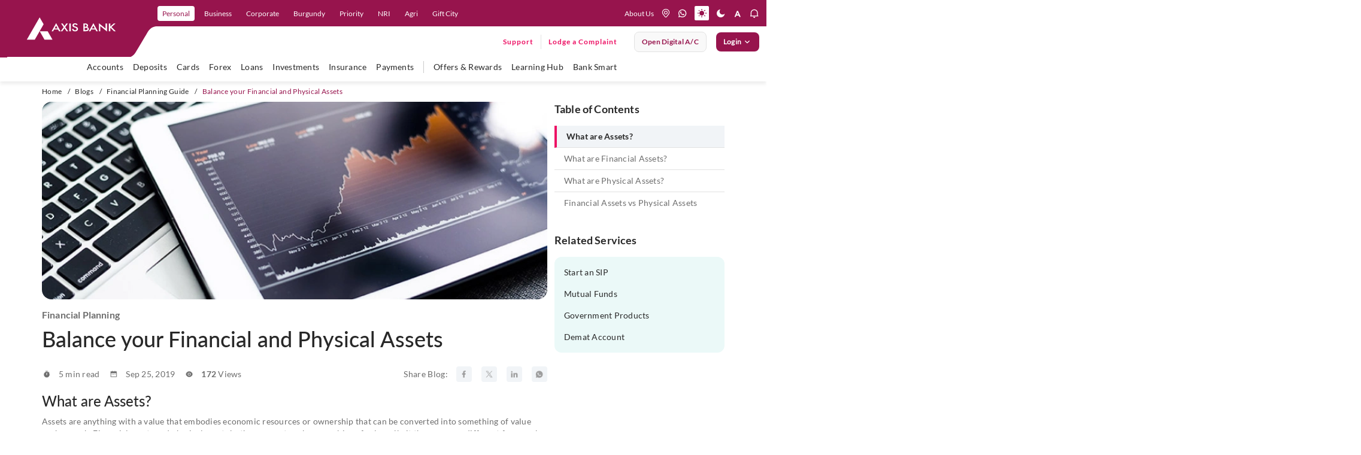

--- FILE ---
content_type: text/html; charset=utf-8
request_url: https://www.axis.bank.in/blogs/financial-planning/balance-your-financial-and-physical-assets
body_size: 63147
content:
 <!DOCTYPE html> <html lang="en" class="accessibility"> <head> <title>
	Balance your Financial Assets and Physical Assets | Axis Bank
</title> <meta charset="utf-8"> <meta http-equiv="X-UA-Compatible" content="IE=edge"> <meta name="viewport" content="width=device-width, initial-scale=1, maximum-scale=1.0, user-scalable=no"> <link href="/assets/images/favicon.ico" type="image/ico/gif" sizes="16x16" rel="shortcut icon"> <link href="/assets/css/firstfold.css" rel="preload" as="style"> <link href="/assets/css/firstfold.css" rel="stylesheet"> <link rel="preload" fetchpriority="high" as="font" href="/assets/fonts/Lato-Regular.woff2" crossorigin="anonymous"> <link rel="preload" fetchpriority="high" as="font" href="/assets/fonts/Lato-Medium.woff2" crossorigin="anonymous"> <link rel="preload" fetchpriority="high" as="font" href="/assets/fonts/Lato-Semibold.woff2" crossorigin="anonymous"> <link rel="preload" fetchpriority="high" as="font" href="/assets/fonts/Lato-Bold.woff2" crossorigin="anonymous"> <link rel="preload" fetchpriority="high" as="font" href="/assets/fonts/Lato-BoldItalic.woff2" crossorigin="anonymous"> <link rel="preload" fetchpriority="high" as="image" href="/assets/images/menucurve.svg" media="(min-width: 1199px)"> <link rel="preload" as="image" href="/assets/images/menucurve-xs.svg" media="(max-width: 1198px)"> <link rel="manifest" href="/assets/push-notify/chrome/manifest.json"> <link rel="preload" href="/assets/css/vendorgrid.css" as="style"> <link href="/assets/css/vendorgrid.css" rel="stylesheet"> <link rel="preload" href="/assets/css/BlogMain.css" as="style"> <link rel="stylesheet" href="/assets/css/BlogMain.css" /> <link rel="preload" href="/assets/css/Custom.css" as="style"> <link href="/assets/css/Custom.css" rel="stylesheet"> <script type="text/javascript" src="https://cookie-manager.pyxis.privybyidfy.app/cookie-banner/assets/089cbc6cb1d0/16c14923-a5d9-45b0-8530-377845358e49" defer></script> <script rel="preload" src="/assets/js/vendor/jquery-3.7.1.min.js"></script> <noscript> <style>
            [data-aos] {
                opacity: 1 !important;
                transform: none !important;
            }

            .owl-carousel {
                display: block !important;
                overflow: visible !important;
            }

                .owl-carousel .item {
                    display: inline-block !important;
                    width: 100% !important; /* Or a fixed width */
                }
        </style> </noscript> <meta name="google-site-verification" content="N8aSIPz8W1jApC0xZJEDNz1mW1sKn-QwZOFOhS1eUrk" /> <meta name="keywords" content="financial asset, physical asset, what is financial asset, what is physical asset">
<meta property="og:title" content="Balance your Financial Assets and Physical Assets">
<meta property="og:site_name" content="AxisBank">
<meta property="og:url" content="https://www.axis.bank.in/blogs/financial-planning/balance-your-financial-and-physical-assets">
<meta property="og:description" content="Learn what is financial assets &amp; physical assets and how they both signify an economic resource that can be converted into cash.">
<meta property="og:type" content="website">
<meta property="og:image" content="https://www.axis.bank.in/assets/images/logo-white.png">
<meta name="twitter:card" content="summary_large_image">
<meta name="twitter:site" content="@AxisBank">
<meta name="twitter:title" content="Balance your Financial Assets and Physical Assets">
<meta name="twitter:description" content="Learn what is financial assets &amp; physical assets and how they both signify an economic resource that can be converted into cash.">
<meta name="twitter:image" content="https://www.axis.bank.in/assets/images/logo-white.png">
<script type="application/ld+json">
{
  "@context": "https://schema.org/",
  "@type": "WebPage",
  "name": "Axis Bank",
  "speakable": {
    "@type": "SpeakableSpecification",
    "xPath": [
      "/html/head/title",
      "/html/head/meta[@name='description']/@content"
    ]
  },
  "url": "https://www.axis.bank.in/blogs/financial-planning/balance-your-financial-and-physical-assets"
}
</script>
<script type="application/ld+json">

{
  "@context": "https://schema.org",
  "@type": "Article",
  "mainEntityOfPage": {
    "@type": "WebPage",
    "@id": "https://www.axis.bank.in/blogs/financial-planning/balance-your-financial-and-physical-assets"
  },
  "headline": "Balance your Financial Assets and Physical Assets",
  "description": "Learn what is financial assets & physical assets and how they both signify an economic resource that can be converted into cash.",
  "keywords": [
    "financial asset, physical asset, what is financial asset, what is physical asset"
  ],
  "author": {
    "@type": "Organization",
    "name": "Axis Bank",
    "url": "https://www.axis.bank.in"
  },
  "publisher": {
    "@type": "Organization",
    "name": "Axis Bank",
    "logo": {
      "@type": "ImageObject",
      "url": "https://www.axis.bank.in/assets/images/logo-white.png"
    }
  }
}

</script>
<script type="application/ld+json">{
  "@context": "https://schema.org/",
  "@type": "BreadcrumbList",
  "itemListElement": [
    {
      "@type": "ListItem",
      "position": 1,
      "name": "Home",
      "item": "https://www.axis.bank.in"
    },
    {
      "@type": "ListItem",
      "position": 2,
      "name": "Blogs",
      "item": "https://www.axis.bank.in/blogs"
    },
    {
      "@type": "ListItem",
      "position": 3,
      "name": "Financial Planning",
      "item": "https://www.axis.bank.in/blogs/financial-planning"
    },
    {
      "@type": "ListItem",
      "position": 4,
      "name": "Balance Your Financial And Physical Assets",
      "item": "https://www.axis.bank.in/blogs/financial-planning/balance-your-financial-and-physical-assets"
    }
  ]
}</script><meta name="Generator" content="Sitefinity 14.4.8121.0 DX" /><link rel="canonical" href="https://www.axis.bank.in/blogs/financial-planning/balance-your-financial-and-physical-assets" /><meta name="description" content="Learn what is financial assets &amp; physical assets and how they both signify an economic resource that can be converted into cash." /></head> <body class="noJS"> <!-- Start Header--> <header class="header"> <div class="header-container-main"> 

<div >
    <div class="sfContentBlock sf-Long-text" ><div class="header-container"><div class="hdr-logo"><button id="hamburger" type="button" aria-label="hamburger"><span></span><span></span><span></span></button><a href="/" data-eventlabel="axis logo" aria-label="User clicks on any item below on Top Nav" data-event="home_page_click" data-eventcategory="top nav" data-eventaction="top left nav - cta click"><img src="/assets/images/logo.svg" alt="Axis Bank" title="Axis Bank" data-sf-ec-immutable="" width="150" height="38" /></a>
 <div class="desk-logo-curve"><svg width="297" height="95" viewBox="0 0 297 95" xmlns="http://www.w3.org/2000/svg"><defs><clippath id="clip-unique-1"><rect width="297" height="95"></rect></clippath>
 </defs>
 <g clip-path="url(#clip-unique-1)"><path fill-rule="evenodd" clip-rule="evenodd" d="M-4.02734 0V95.9183H246.99C256.246 96.161 260.58 87.3665 260.58 87.3665C260.58 87.3665 273.038 66.6228 280.064 54.4192C286.224 43.117 296.324 44.03 296.324 44.03H332.264V0H-4.02734Z"></path></g>
 </svg>
 </div><div class="mob-logo-curve"><svg width="200" height="44" viewBox="0 0 200 44" fill="none" xmlns="http://www.w3.org/2000/svg"><path fill-rule="evenodd" clip-rule="evenodd" d="M0 5.25528e-07V44H152.922C158.11 44.002 160.057 39.6027 160.057 39.6027C160.057 39.6027 166.934 28.134 170.204 22.4252C173.479 16.7164 178.656 17.3222 178.656 17.3222H200V-1.75176e-07L0 5.25528e-07Z"></path></svg>
 </div></div><div class="nav-right xs-hide"><ul class="nav-primary"><li class="nav-item"><a href="/" tabindex="0" role="link" data-level="personal" class="nav-link" data-sf-ec-immutable="" aria-label="user clicks on Personal" data-event="home_page_click" data-eventcategory="top nav" data-eventaction="top nav - cta click" data-eventlabel="Personal">Personal</a></li><li class="nav-item"><a href="/business-banking" role="link" data-level="Business" class="nav-link" data-sf-ec-immutable="" aria-label="user clicks on Business" data-event="home_page_click" data-eventcategory="top nav" data-eventaction="top nav - cta click" data-eventlabel="Business">Business</a></li><li class="nav-item"><a href="/corporate" role="link" data-level="corporate" class="nav-link" data-sf-ec-immutable="" aria-label="user clicks on Corporate" data-event="home_page_click" data-eventcategory="top nav" data-eventaction="top nav - cta click" data-eventlabel="Corporate">Corporate</a></li><li class="nav-item"><a href="/burgundy" role="link" data-level="Burgundy" class="nav-link" data-sf-ec-immutable="" aria-label="user clicks on Burgundy" data-event="home_page_click" data-eventcategory="top nav" data-eventaction="top nav - cta click" data-eventlabel="Burgundy">Burgundy</a></li><li class="nav-item"><a href="/priority-banking-program" role="link" data-level="Priority" class="nav-link" data-sf-ec-immutable="" aria-label="user clicks on Priority" data-event="home_page_click" data-eventcategory="top nav" data-eventaction="top nav - cta click" data-eventlabel="Priority">Priority</a></li><li class="nav-item"><a href="/nri" role="link" data-level="nri" class="nav-link" data-sf-ec-immutable="" aria-label="user clicks on NRI" data-event="home_page_click" data-eventcategory="top nav" data-eventaction="top nav - cta click" data-eventlabel="NRI">NRI</a></li><li class="nav-item"><a href="/agri-and-rural" role="link" data-level="agri" class="nav-link" data-sf-ec-immutable="" aria-label="user clicks on Agri" data-event="home_page_click" data-eventcategory="top nav" data-eventaction="top nav - cta click" data-eventlabel="Agri">Agri</a>
 </li><li class="nav-item"><a href="/ibu-gift-city" role="link" data-level="Gift City" class="nav-link" data-sf-ec-immutable="" aria-label="user clicks on Gift City" data-event="home_page_click" data-eventcategory="top nav" data-eventaction="top nav - cta click" data-eventlabel="Gift City">Gift
 City</a></li></ul><div class="nav-secondary"><a href="/about-us" class="about-us-link" data-sf-ec-immutable="" aria-label="User clicks on help" data-event="home_page_click" data-eventcategory="top nav" data-eventaction="top right nav - cta click" data-eventlabel="about us">About Us</a>
 <ul class="hdr-nav-list"><!-- <li class="nav-item xs-hide about"></li> -->
 <li class="nav-item dropdown lang-dropdown"><select class="singleselect" aria-label="language select here"><option value="Eng" selected="selected" aria-label="user clicks on language change drop down" data-event="home_page_click" data-eventcategory="top nav" data-eventaction="top right nav - cta click" data-eventlabel="language dropdown">Eng
 </option>
 <option value="हिंदी" aria-label="user clicks on language change drop down" data-event="home_page_click" data-eventcategory="top nav" data-eventaction="top right nav - cta click" data-eventlabel="language dropdown">हिंदी
 </option>
 </select>
 </li></ul><ul class="hdr-nav-list icon-nav-list"><li class="nav-item"><a href="https://branch.axis.bank.in/" aria-label="location" title="location" class="nav-link" data-sf-ec-immutable=""><em class="icon icon-location"></em></a></li><li class="nav-item"><a href="https://application.axis.bank.in/Webforms/Whatsappbanking/Whatsappbanking.aspx?cta=homepage-navigation-whatsapp-banking&amp;_gl=1*setdx6*_gcl_au*MTE4ODcyODIyMC4xNzUxNDM4MDY5*_ga*OTUyODI2NTMzLjE3MzU4ODQwMTc.*_ga_CH41PE7401*czE3NTI1NTk5MjgkbzUyNCRnMSR0MTc1MjU2NDM4OCRqMTEkbDAkaDU1NzE1NDU0Ng.." aria-label="whatsapp" title="whatsapp" class="nav-link" data-sf-ec-immutable=""><em class="icon icon-whatsapp"></em></a></li><li class="nav-item"><a href="#" aria-label="light mode" title="light mode" class="mode-change light nav-link active" data-sf-ec-immutable=""><em class="icon icon-light"></em></a></li><li class="nav-item"><a href="#" aria-label="dark mode" title="dark mode" class="mode-change dark nav-link" data-sf-ec-immutable=""><em class="icon icon-dark"></em></a>
 </li><li class="nav-item dd-resize"><a href="#" aria-label="font resize" title="font resize" class="nav-link" data-sf-ec-immutable=""><em class="icon icon-a-normal"></em></a>
 <div class="dd-font-resize"><ul><li class="nav-item nav-font"><a href="#" role="button" aria-label="font resize Decrease" title="font Minus" class="resizer link fontScaler font-minus minusOne" data-sf-ec-immutable=""><em class="icon icon-a-minus"></em></a></li><li class="nav-item nav-font"><a href="#" role="button" aria-label="font resize Increase" title="font Reset" class="resizer link fontScaler font-reset resetOne" data-sf-ec-immutable=""><em class="icon icon-a-normal"></em></a></li><li class="nav-item nav-font"><a href="#" role="button" aria-label="font resize Normal" title="font Plus" class="resizer link fontScaler font-plus plusOne" data-sf-ec-immutable=""><em class="icon icon-a-plus"></em></a></li></ul></div></li><li class="nav-item notification-link"><a href="#" aria-label="notification" title="notification" class="nav-link" data-sf-ec-immutable=""><em class="icon icon-notification"></em></a>
 <div class="notification-menu"><ul class="notification-list"><li class="notification-item img-notif"><a href="https://maximus.axis.bank.in/external/customer/login/?product=personal&amp;utm_source=loans-product-page&amp;utm_medium=website&amp;utm_campaign=mlp-ipl-product-banner-applynow&amp;_gl=1*1s58l1h*_gcl_au*MTYzMjQyNDkyNS4xNzMzOTE0OTcw*_ga*MTYwMjY3Nzg2MS4xNzMzOTc1MjU2*_ga_CH41PE7401*MTczOTg1ODA4Ni4xODkuMC4xNzM5ODU4MDg2LjYwLjAuMA"><img src="[data-uri]" data-lazy-src="https://s7ap1.scene7.com/is/image/Targetaxisbank/PL_NotBot_Nov23_293x122" loading="lazy" class="at-element-click-tracking lazy-img" data-sf-ec-immutable="" /></a>
 </li><li class="notification-item img-notif"><a href="https://web.axis.bank.in/DigitalChannel/WebForm/?index6&amp;utm_medium=neoproduct&amp;utm_campaign=ccneo&amp;utm_source=website&amp;axisreferralcode=neoproduct"><img src="[data-uri]" data-lazy-src="https://s7ap1.scene7.com/is/image/Targetaxisbank/ETBNeo_July25_Note_293x122" class="at-element-click-tracking lazy-img" loading="lazy" data-sf-ec-immutable="" /></a>
 </li><li class="notification-item content-notif"><div class="notification-icon"><img src="[data-uri]" data-lazy-src="/images/default-source/mega-menu/axis-icon-circle.png?sfvrsn=8f3f1de5_1" height="32" class="notif-icon lazy-img" width="32" alt="Axis Icon" data-sf-ec-immutable="" /></div><div class="notification-text"><p class="notification-title">Axis Bank is now on WhatsApp !</p><p class="notification-sub-title">Send us a 'Hi' on 7036165000 for all your banking needs</p><a href="https://application.axis.bank.in/Webforms/Whatsappbanking/Whatsappbanking.aspx?cta=-product-page-banner-sign-up-whatsapp-banking&amp;_gl=1*1liv8pn*_gcl_au*MTkwNzU3NzczNy4xNzQzNjU3NDc5*_ga*NTUwMjE0MjU1LjE3NDM2NTc0ODA.*_ga_CH41PE7401*czE3NDc2NDE2MzYkbzM0JGcxJHQxNzQ3NjQxNjU5JGozNyRsMCRoMjEyMjY0NzI1OCRkdGRVakhscnVQQUpfVnRmU1Bha3JfVkNOd2lHWmdDT1ZfZw.." class="link-more link-btn" data-sf-ec-immutable="">SIGN-UP</a>
 </div></li></ul></div></li></ul></div><div class="nav-ternary xs-hide"><div class="ff-search-wrapper"></div><ul class="main-nav-list"><li class="support-lodge-wrap"><div class="support-link-wrap"><a href="https://application.axis.bank.in/webforms/axis-support/index.aspx?cta=axis-support-header" title="Support" class="link-btn support-link" data-sf-ec-immutable="">Support</a></div><div class="lodge-link-wrap"><a href="https://application.axis.bank.in/webforms/axis-support/index.aspx?complaintpopup=y" title="" class="link-btn lodge-comp-link" data-sf-ec-immutable="" target="_blank">Lodge a Complaint</a></div></li><li class="btn-li"><a href="https://leap.axis.bank.in/?utm_source=website&amp;utm_medium=website-megamenu&amp;utm_cta=homepage-placeholder" target=" _blank" contenteditable="false" class="btn btn-secondary open-digital-btn" aria-label="User clicks on open digital account" data-event="home_page_click" data-eventcategory="top nav" data-eventaction="top right nav - cta click" data-eventlabel="open digital account" data-sf-ec-immutable="">Open digital A/C </a></li><li class="btn-li login"><button id="btnLogin" type="button" contenteditable="false" class="btn btn-primary btnLogin">Login <span class="icon-rightarrow"></span></button><div class="accord-wrap"><ul class="accord-list"><li class="accord-item"><button><p class="accord-title">Internet Banking</p><span class="icon icon-accord-arrow"></span></button><div class="accord-content" style="display:none;"><div class="inner-cont"><div class="cont-wrap"><span class="menu-text">Personal</span>
 <div class="btn-wrap"><a href="https://omni.axis.bank.in/axisretailbanking/" title="Login" class="btn btn-primary" data-sf-ec-immutable="">Login</a><a href="https://omni.axis.bank.in/axisretailbanking/#/99/DEEPLINK/APPREGI/c3ViTW9kdWxlPXJlZ2lzdGVyJmlzRGVlcExpbms9dHJ1ZQ=" title="Register" class="btn btn-secondary" data-sf-ec-immutable="">Register</a></div></div><div class="cont-wrap"><em class="menu-text">neo for corporates
                                                <span class="nwBlinktxt">New</span>
 </em>
 <div class="btn-wrap"><a href="https://nfc.axis.bank.in/pre-login-interim" title="Login" class="btn btn-primary" data-sf-ec-immutable="">Login</a>
 </div><div class="cont-wrap"><em class="menu-text">neo for business

                                                </em>
 <div class="btn-wrap"><a href="https://neo.axis.bank.in/login/customer" title="Login" class="btn btn-primary" data-sf-ec-immutable="">Login</a><a href="https://neo.axis.bank.in/axis-onboarding" title="Register" class="btn btn-secondary" data-sf-ec-immutable="">Register</a></div><a tabindex="0" class="section-desc-small" data-sf-ec-immutable="">For Sole Props and
                                                    individuals with CA <span class="nwBlinktxt txt-sm">New</span></a>
 </div><div class="cont-wrap"><span class="menu-text">IBU GIFT city retail </span>
 <div class="btn-wrap"><a href="https://giftcity.axis.bank.in/axisibunetbanking/" title="Login" class="btn btn-primary" data-sf-ec-immutable="">Login</a></div></div><div class="cont-wrap"><span class="menu-text">IBU GIFT city corporate
                                                </span>
 <div class="btn-wrap"><a href="https://corpgiftcity.axis.bank.in/pre-login" title="Login" class="btn btn-primary" data-sf-ec-immutable="">Login</a></div></div></div></div></div></li><li class="accord-item"><button><p class="accord-title">Mobile Banking</p><span class="icon icon-accord-arrow"></span></button><div class="accord-content"><div class="inner-cont"><div class="cont-wrap with-img"><img src="[data-uri]" data-lazy-src="/images/default-source/default-album/open-app-qr-mob.png?sfvrsn=e1cc09c_1" loading="lazy" class="imgBr lazy-img" sfref="[images%7COpenAccessDataProvider]dec788fd-54db-48ec-8510-84277390e48d" data-sf-ec-immutable="" /><span class="menu-text">Explore 250+ banking
                                                services on Axis Mobile App <br />Scan to Download</span>

 </div><div class="cont-wrap"><a href="https://axisbank.onelink.me/967567770?pid=Websitebanner_dwlink_loginmenu&amp;c=Websitebanner_dwlink_loginmenu&amp;af_dp=axisbank://axis.com/NEWDASH&amp;utm_source=login-menu&amp;utm_medium=website-banner" title="Paypro" data-sf-ec-immutable=""><span class="menu-text">Click to
                                                    download Axis Mobile App open</span></a>

 </div><div class="cont-wrap"><a href="/bank-smart/open-by-axis-bank" title="Paypro" data-sf-ec-immutable=""><span class="menu-text">Click to
                                                    explore Axis Mobile App open</span></a>

 </div></div></div></li><li class="accord-item"><button><p class="accord-title">CMS and Payment Solution</p><span class="icon icon-accord-arrow"></span></button><div class="accord-content"><div class="inner-cont"><div class="cont-wrap"><a href="https://paypro.axis.bank.in/corporateWeb/" title="Paypro"><span class="menu-text" data-sf-ec-immutable="">Paypro</span></a>

 </div></div></div></li><li class="accord-item"><button><p class="accord-title">Cards</p><span class="icon icon-accord-arrow"></span></button><div class="accord-content"><div class="inner-cont"><div class="cont-wrap"><a href="https://prepaidcards.axis.bank.in/AxisPortalWeb/" title="Multi-Currency Forex Card" data-sf-ec-immutable=""><span class="menu-text">Multi-Currency Forex Card</span></a>

 </div><div class="cont-wrap"><a href="https://omni.axis.bank.in/axisretailbanking/" title="Credit Card Login" data-sf-ec-immutable=""><span class="menu-text">Credit Card
                                                    Login</span></a>

 </div><div class="cont-wrap"><a href="https://prepaid-customer.axis.bank.in/customerportal/#/axis-login" title="Prepaid Cards" data-sf-ec-immutable=""><span class="menu-text">Prepaid Cards</span></a>

 </div><div class="cont-wrap"><a href="https://transitprepaid.axis.bank.in/#/login/" title="Transit Cards" data-sf-ec-immutable=""><span class="menu-text">Transit Cards</span></a>

 </div></div></div></li><!-- <li class="accord-item"><button>
                                    <p class="accord-title"><a href="https://straight2axis.axis.bank.in/CorporatePortal/login" title="Power Access" data-sf-ec-immutable=""><span class="menu-text">Power Access</span></a></p><span class="icon icon-accord-arrow"></span>
                                </button><div class="accord-content">
                                    <div class="inner-cont">
                                        <div class="cont-wrap"><a href="https://straight2axis.axis.bank.in/CorporatePortal/login" title="Power Access" data-sf-ec-immutable=""><span class="menu-text">Power Access</span></a>

                                        </div>
                                    </div>
                                </div> 
                            </li> -->
 <li class="accord-item"><button><p class="accord-title">Remit Money</p><span class="icon icon-accord-arrow"></span></button><div class="accord-content"><div class="inner-cont"><div class="cont-wrap"><a href="https://www.remitmoney.com/" title="Remit Money" data-sf-ec-immutable=""><span class="menu-text">Remit Money</span></a>

 </div><div class="cont-wrap"><a href="https://www.remitmoney.com/signup" title="Register" data-sf-ec-immutable=""><span class="menu-text">Register</span></a>

 </div></div></div></li><li class="accord-item"><button><p class="accord-title">EDGE REWARDS</p><span class="icon icon-accord-arrow"></span></button><div class="accord-content"><div class="inner-cont"><div class="cont-wrap"><a href="https://edgerewards.axis.bank.in" title="Register" data-sf-ec-immutable=""><span class="menu-text">EDGE
 REWARDS</span></a>

 </div></div></div></li><li class="accord-item"><button><p class="accord-title">FASTag</p><span class="icon icon-accord-arrow"></span></button><div class="accord-content"><div class="inner-cont"><div class="cont-wrap"><a href="https://fastag.axis.bank.in/CEBAWEB/default.aspx" title="Retail" data-sf-ec-immutable=""><span class="menu-text">Retail</span></a>

 </div><div class="cont-wrap"><a href="https://fastag.axis.bank.in/CEBAWEB/default.aspx" title="Corporate" data-sf-ec-immutable=""><span class="menu-text">Corporate</span></a>

 </div></div></div></li></ul></div></li></ul></div></div><div class="nav-right-xs"><ul class="hdr-nav-list dev-hdr-nav-list"><li class="nav-item notification-link"><a href="#" aria-label="notification" title="notification" class="nav-link" data-sf-ec-immutable=""><em class="icon icon-notification"></em></a>
 <div class="notification-menu"><ul class="notification-list"><li class="notification-item img-notif"><a href="https://maximus.axis.bank.in/external/customer/login/?product=personal&amp;utm_source=loans-product-page&amp;utm_medium=website&amp;utm_campaign=mlp-ipl-product-banner-applynow&amp;_gl=1*1s58l1h*_gcl_au*MTYzMjQyNDkyNS4xNzMzOTE0OTcw*_ga*MTYwMjY3Nzg2MS4xNzMzOTc1MjU2*_ga_CH41PE7401*MTczOTg1ODA4Ni4xODkuMC4xNzM5ODU4MDg2LjYwLjAuMA"><img src="[data-uri]" data-lazy-src="https://s7ap1.scene7.com/is/image/Targetaxisbank/PL_NotBot_Nov23_293x122" class="at-element-click-tracking lazy-img" loading="lazy" "="" data-sf-ec-immutable="" /></a>
 </li><li class=" notification-item img-notif"><a href="https://web.axis.bank.in/DigitalChannel/WebForm/?index6&amp;utm_medium=neoproduct&amp;utm_campaign=ccneo&amp;utm_source=website&amp;axisreferralcode=neoproduct"><img src="[data-uri]" data-lazy-src="https://s7ap1.scene7.com/is/image/Targetaxisbank/ETBNeo_July25_Note_293x122" class="at-element-click-tracking lazy-img" loading="lazy" data-sf-ec-immutable="" /></a>
 </li><li class="notification-item content-notif"><div class="notification-icon"><a href="" data-sf-ec-immutable=""></a><a href="https://web.axis.bank.in/DigitalChannel/WebForm/?index6&amp;utm_medium=neoproduct&amp;utm_campaign=ccneo&amp;utm_source=website&amp;axisreferralcode=neoproduct"><img src="[data-uri]" data-lazy-src="/images/default-source/mega-menu/axis-icon-circle.png?sfvrsn=8f3f1de5_1" height="32" loading="lazy" class="notif-icon lazy-img" width="32" alt="Axis Icon" data-sf-ec-immutable="" /></a></div><div class="notification-text"><p class="notification-title">Axis Bank is now on WhatsApp !</p><p class="notification-sub-title">Send us a 'Hi' on 7036165000 for all your banking needs</p><a href="https://application.axis.bank.in/Webforms/Whatsappbanking/Whatsappbanking.aspx?cta=-product-page-banner-sign-up-whatsapp-banking&amp;_gl=1*1liv8pn*_gcl_au*MTkwNzU3NzczNy4xNzQzNjU3NDc5*_ga*NTUwMjE0MjU1LjE3NDM2NTc0ODA.*_ga_CH41PE7401*czE3NDc2NDE2MzYkbzM0JGcxJHQxNzQ3NjQxNjU5JGozNyRsMCRoMjEyMjY0NzI1OCRkdGRVakhscnVQQUpfVnRmU1Bha3JfVkNOd2lHWmdDT1ZfZw" class="link-more link-btn" data-sf-ec-immutable="" target="_blank">SIGN-UP</a>
 </div></li></ul></div></li><li class="nav-item" id="mob_search_icon"><a href="javascript:handleSearch();" aria-label="search" title="search" class="nav-link" data-event="home_page_click" data-eventcategory="top nav" data-eventaction="top right nav - cta click" data-eventlabel="icons - search" data-sf-ec-immutable=""><em class="icon icon-search"></em></a>
 <div class="ff-search-wrapper"></div></li><li class="nav-item"><a href="https://application.axis.bank.in/Webforms/Whatsappbanking/Whatsappbanking.aspx?cta=homepage-navigation-whatsapp-banking" aria-label="whatsapp" title="whatsapp" class="nav-link" data-sf-ec-immutable="" data-event="home_page_click" data-eventcategory="top nav" data-eventaction="top right nav - cta click" data-eventlabel="icons - whatsapp"><em class="icon icon-whatsapp"></em></a></li><li class="support-lodge-wrap"><div class="support-link-wrap"><a a="" href="https://application.axis.bank.in/webforms/axis-support/index.aspx?cta=axis-support-header" title="Support" class="link-btn support-link" data-sf-ec-immutable="">Support</a></div></li><li class="btn-li login"><button id="btnLogin" type="button" contenteditable="false" class="btn btn-primary btnLogin" aria-label="User clicks on Login" data-event="home_page_click" data-eventcategory="top nav" data-eventaction="top right nav - cta click" data-eventlabel="login">Login
 </button><div class="accord-wrap"><ul class="accord-list"><li class="accord-item"><button><p class="accord-title">Internet Banking</p><span class="icon icon-accord-arrow"></span></button><div class="accord-content" style="display:none;"><div class="inner-cont"><div class="cont-wrap"><span class="menu-text">Personal</span>
 <div class="btn-wrap"><a href="https://omni.axis.bank.in/axisretailbanking/" title="Login" class="btn btn-primary" data-sf-ec-immutable="">Login</a><a href="https://omni.axis.bank.in/axisretailbanking/#/99/DEEPLINK/APPREGI/c3ViTW9kdWxlPXJlZ2lzdGVyJmlzRGVlcExpbms9dHJ1ZQ=" title="Register" class="btn btn-secondary" data-sf-ec-immutable="">Register</a></div></div><div class="cont-wrap"><em class="menu-text">neo for corporates <span class="nwBlinktxt txt-sm">New</span></em>
 <div class="btn-wrap"><a href="https://nfc.axis.bank.in/pre-login-interim" title="Login" class="btn btn-primary" data-sf-ec-immutable="">Login</a>
 </div><div class="cont-wrap"><em class="menu-text">neo for business</em>
 <div class="btn-wrap"><a href="https://neo.axis.bank.in/login/customer" title="Login" class="btn btn-primary" data-sf-ec-immutable="">Login</a><a href="https://neo.axis.bank.in/axis-onboarding" title="Register" class="btn btn-secondary" data-sf-ec-immutable="">Register</a></div><a tabindex="0" class="section-desc-small" data-sf-ec-immutable="">For Sole Props and
                                                individuals with CA <span class="nwBlinktxt txt-sm">New</span></a>
 </div><div class="cont-wrap"><span class="menu-text">IBU GIFT city retail </span>
 <div class="btn-wrap"><a href="https://giftcity.axis.bank.in/axisibunetbanking/" title="Login" class="btn btn-primary" data-sf-ec-immutable="">Login</a></div></div><div class="cont-wrap"><span class="menu-text">IBU GIFT city corporate </span>
 <div class="btn-wrap"><a href="https://corpgiftcity.axis.bank.in/pre-login" title="Login" class="btn btn-primary" data-sf-ec-immutable="">Login</a></div></div></div></div></div></li><li class="accord-item"><button><p class="accord-title">Mobile Banking</p><span class="icon icon-accord-arrow"></span></button><div class="accord-content"><div class="inner-cont"><div class="cont-wrap"><img src="[data-uri]" data-lazy-src="/images/default-source/default-album/open-app-qr-mob.png?sfvrsn=e1cc09c_1" loading="lazy" class="imgBr lazy-img" data-sf-ec-immutable="" /><span class="menu-text">Explore 250+ banking
                                            services on Axis Mobile App <br />Scan to Download</span>

 </div><div class="cont-wrap"><a href="https://axisbank.onelink.me/967567770?pid=Websitebanner_dwlink_loginmenu&amp;c=Websitebanner_dwlink_loginmenu&amp;af_dp=axisbank://axis.com/NEWDASH&amp;utm_source=login-menu&amp;utm_medium=website-banner" title="Paypro" data-sf-ec-immutable=""><span class="menu-text">Click to
                                                download Axis Mobile App open</span></a>

 </div><div class="cont-wrap"><a href="/bank-smart/open-by-axis-bank" title="Paypro" data-sf-ec-immutable=""><span class="menu-text">Click to
                                                explore Axis Mobile App open</span></a>

 </div></div></div></li><li class="accord-item"><button><p class="accord-title">CMS and Payment Solution</p><span class="icon icon-accord-arrow"></span></button><div class="accord-content"><div class="inner-cont"><div class="cont-wrap"><a href="https://paypro.axis.bank.in/corporateWeb/" title="Paypro"><span class="menu-text" data-sf-ec-immutable="">Paypro</span></a>

 </div></div></div></li><li class="accord-item"><button><p class="accord-title">Cards</p><span class="icon icon-accord-arrow"></span></button><div class="accord-content"><div class="inner-cont"><div class="cont-wrap"><a href="https://prepaidcards.axis.bank.in/AxisPortalWeb/" title="Multi-Currency Forex Card" data-sf-ec-immutable=""><span class="menu-text">Multi-Currency Forex Card</span></a>

 </div><div class="cont-wrap"><a href="https://omni.axis.bank.in/axisretailbanking/" title="Credit Card Login" data-sf-ec-immutable=""><span class="menu-text">Credit Card
                                                Login</span></a>

 </div><div class="cont-wrap"><a href="https://prepaid-customer.axis.bank.in/customerportal/#/axis-login" title="Prepaid Cards" data-sf-ec-immutable=""><span class="menu-text">Prepaid Cards</span></a>

 </div><div class="cont-wrap"><a href="https://transitprepaid.axis.bank.in/#/login" title="Transit Cards" data-sf-ec-immutable=""><span class="menu-text">Transit Cards</span></a>

 </div></div></div></li><!-- <li class="accord-item"><button>
                                <p class="accord-title">Power Access</p><span class="icon icon-accord-arrow"></span>
                            </button>
                            <div class="accord-content">
                                <div class="inner-cont">
                                    <div class="cont-wrap"><a href="https://straight2axis.axis.bank.in/CorporatePortal/login" title="Power Access" data-sf-ec-immutable=""><span class="menu-text">Power
                                                Access</span></a>

                                    </div>
                                </div>
                            </div>
                        </li> -->
 <li class="accord-item"><button><p class="accord-title">Remit Money</p><span class="icon icon-accord-arrow"></span></button><div class="accord-content"><div class="inner-cont"><div class="cont-wrap"><a href="https://www.remitmoney.com/" title="Remit Money" data-sf-ec-immutable=""><span class="menu-text">Remit Money</span></a>

 </div><div class="cont-wrap"><a href="https://www.remitmoney.com/signup" title="Register" data-sf-ec-immutable=""><span class="menu-text">Register</span></a>

 </div></div></div></li><li class="accord-item"><button><p class="accord-title">EDGE REWARDS</p><span class="icon icon-accord-arrow"></span></button><div class="accord-content"><div class="inner-cont"><div class="cont-wrap"><a href="https://edgerewards.axis.bank.in" title="Register" data-sf-ec-immutable=""><span class="menu-text">EDGE REWARDS</span></a>

 </div></div></div></li><li class="accord-item"><button><p class="accord-title">FASTag</p><span class="icon icon-accord-arrow"></span></button><div class="accord-content"><div class="inner-cont"><div class="cont-wrap"><a href="https://fastag.axis.bank.in/CEBAWEB/default.aspx" title="Retail" data-sf-ec-immutable=""><span class="menu-text">Retail</span></a>

 </div><div class="cont-wrap"><a href="https://fastag.axis.bank.in/CEBAWEB/default.aspx" title="Corporate" data-sf-ec-immutable=""><span class="menu-text">Corporate</span></a>

 </div></div></div></li></ul></div></li></ul></div></div></div>
</div>
 </div> <div class="nav-level1"> 

<div >
    <div class="sfContentBlock sf-Long-text" ><a href="#" class="offcanvas-logo lg-hide"><img loading="lazy" src="[data-uri]" data-lazy-src="/assets/images/axis-bank-mob.svg" data-normal="/assets/images/axis-bank-mob.svg" data-dark="/assets/images/axis-bank-mob-dark.svg" alt="Axis Bank" title="Axis Bank" class="darkImg lazy-img" width="121" height="31" data-sf-ec-immutable="" /></a>
<div class="nav-primary-main"><ul class="nav-primary"><li class="nav-item"><a href="/" data-level="personal" class="nav-link active" data-sf-ec-immutable="">Personal</a></li><li class="nav-item"><a href="/business-banking" data-level="Business" class="nav-link" data-sf-ec-immutable="">Business</a></li><li class="nav-item"><a href="/corporate" data-level="corporate" class="nav-link" data-sf-ec-immutable="">Corporate</a></li><li class="nav-item"><a href="/burgundy" data-level="burgundy" class="nav-link" data-sf-ec-immutable="">Burgundy</a></li><li class="nav-item"><a href="/priority-banking-program" data-level="priority" class="nav-link" data-sf-ec-immutable="">Priority</a></li><li class="nav-item"><a href="/nri" data-level="nri" class="nav-link" data-sf-ec-immutable="">NRI</a></li><li class="nav-item"><a href="/agri-and-rural" data-level="agri" class="nav-link" data-sf-ec-immutable="">Agri</a></li><li class="nav-item"><a href="/Ibu-gift-city" data-level="gift city" class="nav-link" data-sf-ec-immutable="">Gift City</a></li></ul></div></div>
</div> 

<div >
    <div class="sfContentBlock sf-Long-text" ><div class="search-container-Mob"></div></div>
</div> <div class="navigationmenu"> 

<div >
    <div class="sfContentBlock sf-Long-text" ><div id="personal" class="mainLevelItem active"><ul class="nav-list"><li class="nav-item megadd"><span class="drop-arrow icon-rightarrow"></span><a href="/accounts" class="nav-link" data-sf-ec-immutable="" aria-label="user hovers on accounts" data-event="home_page_click" data-eventcategory="hover menu" data-eventaction="mega nav hover" data-eventlabel="accounts">Accounts</a>
 <div class="dropdown-menu"><div class="lg-hide mb-firstMenu"><span class="drop-back-icn icon-rightarrow"></span><a href="/accounts" data-eventlabel="accounts" aria-label="user hovers on accounts" data-event="home_page_click" class="dd-back" data-eventcategory="hover menu" data-eventaction="mega nav hover">Accounts </a></div><div class="tabbed-content tabs-side"><div class="tabs"><ul><li><a href="/accounts/digital-savings-account" data-eventlabel="Digital Savings Account" aria-label="user clicks on Digital Savings Account" data-event="home_page_click" title="Digital Savings Account" data-eventcategory="open nav" class="menuitem active" data-eventaction="open nav click" data-sf-ec-immutable="">Digital Savings Account</a></li><li><a href="/accounts/savings-account" data-eventlabel="Savings Account" aria-label="user clicks on Savings Account" data-event="home_page_click" title="Savings Account" data-eventcategory="open nav" class="menuitem" data-eventaction="open nav click" data-sf-ec-immutable="">Savings Account</a></li><li><a href="/accounts/salary-account/digital-salary-account" data-eventlabel="Digital Salary Account" aria-label="user clicks on Digital Salary Account" data-event="home_page_click" title="Digital Salary Account" data-eventcategory="open nav" class="menuitem" data-eventaction="open nav click" data-sf-ec-immutable="">Digital Salary Account</a>
 </li><li><a href="/accounts/salary-account" data-eventlabel="Salary Account" aria-label="user clicks on Salary Account" data-event="home_page_click" title="Salary Account" data-eventcategory="open nav" class="menuitem" data-eventaction="open nav click" data-sf-ec-immutable="">Salary
 Account</a></li><li><a href="/business-banking/digital-current-account" data-eventlabel="Digital Current Account" aria-label="user clicks on Digital Current Account" data-event="home_page_click" title="Digital Current Account" data-eventcategory="open nav" class="menuitem" data-eventaction="open nav click" data-sf-ec-immutable="">Digital Current
                                    Account</a></li><li><a href="/business-banking/current-account" data-eventlabel="Current Account" aria-label="user clicks on Current Account" data-event="home_page_click" title="Current Account" data-eventcategory="open nav" class="menuitem" data-eventaction="open nav click" data-sf-ec-immutable="">Current
 Account</a></li><li><a href="/accounts/savings-account/trust-ngo-institutional-savings-account" data-eventlabel="Trust NGO Institutional Savings Account" aria-label="user clicks on Trust NGO Savings Account" data-event="home_page_click" title="Trust NGO Institutional Savings Account" data-eventcategory="open nav" class="menuitem" data-eventaction="open nav click" data-sf-ec-immutable="">Trust NGO
                                    Institutional Savings Account</a></li><li><a href="/accounts/safe-deposit-locker" data-eventlabel="Safe Deposit Locker" aria-label="user clicks on Safe Deposit Locker" data-event="home_page_click" title="Safe Deposit Locker" data-eventcategory="open nav" class="menuitem" data-eventaction="open nav click" data-sf-ec-immutable="">Safe Deposit Locker</a>
 </li><li><a href="/accounts/safe-custody" data-eventlabel="Safe Custody" aria-label="user clicks on Safe Custody" data-event="home_page_click" title="Safe Custody" data-eventcategory="open nav" class="menuitem" data-eventaction="open nav click" data-sf-ec-immutable="">Safe Custody</a></li><li><a href="/accounts/pension-disbursement-account" data-eventlabel="Pension Disbursement Account" aria-label="user clicks on Pension Disbursement Account" data-event="home_page_click" title="Pension Disbursement Account" data-eventcategory="open nav" class="menuitem" data-eventaction="open nav click" data-sf-ec-immutable="">Pension Disbursement Account</a></li><li><a href="/accounts/pradhan-mantri-jan-dhan-yojana-pmjdy" data-eventlabel="PMJDY" aria-label="user clicks on PMJDY" data-event="home_page_click" title="PMJDY" data-eventcategory="open nav" class="menuitem" data-eventaction="open nav click" data-sf-ec-immutable="">PMJDY</a>
 </li><li><a href="/silver-linings-program?cta=homepage-main-menu-silver-linings-program" data-eventlabel="Silver Linings Program" aria-label="user clicks on Silver Linings Program" data-event="home_page_click" title="Silver Linings Program" data-eventcategory="open nav" class="menuitem" data-eventaction="open nav click" data-sf-ec-immutable="">Silver Linings Program</a>
 </li><li><a href="/doctors-program" data-eventlabel="Doctors Banking Program" aria-label="user clicks on Doctors Banking Program" data-event="home_page_click" title="Doctors Banking Program" data-eventcategory="open nav" class="menuitem" data-eventaction="open nav click" data-sf-ec-immutable="">Doctors Banking
                                    Program</a>
 </li><li><a href="/young-sparks-banking-program" data-eventlabel="Young sparks program " aria-label="user clicks on Young sparks program " data-event="home_page_click" title="Young sparks program " data-eventcategory="open nav" class="menuitem" data-eventaction="open nav click" data-sf-ec-immutable="">Young sparks program </a>
 </li><li><a href="/self-employed-banking-program" data-eventlabel="Self Employed Banking Program " aria-label="user clicks on Self Employed Banking Program " data-event="home_page_click" title="Self Employed Banking Program " data-eventcategory="open nav" class="menuitem" data-eventaction="open nav click" data-sf-ec-immutable="">Self Employed Banking Program</a>
 </li></ul></div><div class="menuItemContent active"><a href="/accounts/digital-savings-account" data-eventlabel="Digital Savings Account" aria-label="user clicks on Digital Savings Account" data-event="home_page_click" class="menuItem-link lg-hide" data-eventcategory="open nav" data-eventaction="open nav click" data-sf-ec-immutable="">Digital Savings Account</a>
 <div class="item-content"><div class="dd-level2"><div class="innerLeftCol"><div class="list-inline filter-list filter-radio-list"><label for="lifestyle" class="radio-label active"><input id="lifestyle" type="radio" name="digitalSavingsAccFilter" tabindex="0" aria-selected="false" aria-label="Lifestyle" title="Lifestyle" class="filter-radio" checked="checked" />Lifestyle
 </label>
 <label for="premium" class="radio-label">
 <input id="premium" type="radio" name="digitalSavingsAccFilter" tabindex="0" aria-selected="false" aria-label="Premium" title="Premium" class="filter-radio" />Premium
 </label>
 <label for="dedicatedRM" class="radio-label">
 <input id="dedicatedRM" type="radio" name="digitalSavingsAccFilter" tabindex="0" aria-selected="false" aria-label="Dedicated RM" title="Dedicated RM" class="filter-radio" />Dedicated RM
                                        </label>
 <label for="zeroBalance" class="radio-label">
 <input id="zeroBalance" type="radio" name="digitalSavingsAccFilter" tabindex="0" aria-selected="true" aria-label="Zero Balance" title="Zero Balance" class="filter-radio" />Zero Balance
                                        </label>
 </div><!-- <ul class="list-inline filter-list">
                                        <li><a href="#" title="Lifestyle" class="filtertab active" data-sf-ec-immutable="">Lifestyle</a></li>
                                        <li><a href="#" title="Premium" class="filtertab" data-sf-ec-immutable="">Premium</a></li>
                                        <li><a href="#" title="Dedicated RM" class="filtertab" data-sf-ec-immutable="">Dedicated RM</a></li>
                                        <li><a href="#" title="Zero Balance" class="filtertab" data-sf-ec-immutable="">Zero Balance</a></li>
                                    </ul> -->
 <div class="header-dividertop"></div><div class="row"><div class="filter-list-item-container"><div class="filter-list-item active"><a href="/accounts/savings-account/easy-access-digital-savings-account" title="" class="card-column" data-sf-ec-immutable=""><div class="card"><p class="card-title"><span class="strong">Easy Access</span>
 Digital Savings Account</p></div></a>
 <a href="/accounts/savings-account/priority-digital-savings-account" title="" class="card-column" data-sf-ec-immutable="">
 <div class="card"><p class="card-title"><span class="strong">Priority</span>
 Digital Savings Account</p></div></a>

 <a href="/accounts/savings-account/burgundy-digital-savings-account" title="Burgundy Digital Savings Account" class="card-column" data-sf-ec-immutable="">
 <div class="card"><p class="card-title"><span class="strong">Burgundy
 </span> Digital Savings Account</p></div></a>
 <a href="/accounts/savings-account/liberty-digital-savings-account" title="" class="card-column" data-sf-ec-immutable="">
 <div class="card"><p class="card-title"><span class="strong">Liberty
 </span> Digital Savings Account</p></div></a>
 <a href="/accounts/savings-account/prestige-digital-savings-account" title="" class="card-column" data-sf-ec-immutable="">
 <div class="card"><p class="card-title"><span class="strong">Prestige
 </span> Digital Savings Account</p></div></a>
 <a href="/accounts/savings-account/amaze-zero-balance-savings-account" title="" class="card-column" data-sf-ec-immutable="">
 <div class="card"><p class="card-title"><span class="strong">Amaze
 </span>Zero Balance Savings Account</p></div></a>
 </div></div></div><div class="row"><div class="filter-list-item-container"><div class="filter-list-item"><a href="/accounts/savings-account/burgundy-digital-savings-account" title="Burgundy Digital Savings Account" class="card-column" data-sf-ec-immutable=""><div class="card"><p class="card-title"><span class="strong">Burgundy</span>
 Digital Savings Account </p></div></a><a href="/accounts/savings-account/priority-digital-savings-account" title="" class="card-column" data-sf-ec-immutable="">
 <div class="card"><p class="card-title"><span class="strong">Priority
 </span> Digital&nbsp; Savings Account</p></div></a>

 <a href="/accounts/savings-account/prestige-digital-savings-account" title="" class="card-column" data-sf-ec-immutable="">
 <div class="card"><p class="card-title"><span class="strong">Prestige
 </span>Digital Savings Account</p></div></a>
 </div></div></div><div class="row"><div class="filter-list-item-container"><div class="filter-list-item"><a href="/accounts/savings-account/prestige-digital-savings-account" title="" class="card-column" data-sf-ec-immutable=""><div class="card"><p class="card-title"><span class="strong">Prestige</span>
 Digital Savings Account</p></div></a><a href="/accounts/savings-account/burgundy-digital-savings-account" title="Burgundy Digital Savings Account" class="card-column" data-sf-ec-immutable="">
 <div class="card"><p class="card-title"><span class="strong">Burgundy
 </span> Digital Savings Account</p></div></a><a href="/accounts/savings-account/priority-digital-savings-account" title="" class="card-column" data-sf-ec-immutable="">
 <div class="card"><p class="card-title"><span class="strong">Priority
 </span> Digital Savings Account</p></div></a></div></div></div><div class="row"><div class="filter-list-item-container"><div class="filter-list-item"><a href="/accounts/savings-account/amaze-zero-balance-savings-account" title="" class="card-column" data-sf-ec-immutable=""><div class="card"><p class="card-title"><span class="strong">Amaze</span> Digital
                                                            Savings Account</p></div></a></div></div></div><div class="header-divider"></div><div class="btn-wrap"><a href="/accounts/digital-savings-account" title="View All" class="btn btn-primary" data-sf-ec-immutable="">View
 All</a><a href="https://leap.axis.bank.in/verification?query=5ee36547c0ce0dd6c0a2812d&amp;utm_source=website&amp;utm_medium=website-megamenu&amp;utm_cta=website-megamenu-dsa-opennow" title="Open now" class="btn link-btn" data-sf-ec-immutable="">Open now</a></div><div class="header-divider lg-hide"></div></div><div class="innerRightCol"><div class="gradientWrapp"><div class="imageContent"><div class="imgContent_Inner"><p class="gradienttitle">Things to know</p><ul class="thingToKnow"><li class="innerlist"><a href="/blogs/savings-account/what-is-savings-account" title="What is a Savings Account?" data-sf-ec-immutable="">What is a Savings Account?</a></li><li class="innerlist"><a href="/blogs/savings-account/types-of-savings-account" title="Types of Savings Account" data-sf-ec-immutable="">Types of Savings Account</a></li><li class="innerlist"><a href="/blogs/savings-account/benefits-of-savings-account" title="Benefits of Savings Account" data-sf-ec-immutable="">Benefits of Savings Account</a></li><li class="innerlist"><a href="/blogs/savings-account/how-to-determine-which-savings-account-is-right-for-you" title="Determine the right Savings Account for you" data-sf-ec-immutable="">Determine the right Savings Account
                                                            for you</a></li></ul></div></div></div></div></div><div class="dd-footer"><div class="dd-footerInner"><ul class="dd-ftr-list"><li><a href="/accounts/savings-account/savings-account-interest-rate" title="Interest Rates" data-sf-ec-immutable="">Savings Account Interest Rates</a></li><li><a href="https://application.axis.bank.in/FeesAndChargeMaster/FeesAndCharges.aspx" title="Fees & charges" data-sf-ec-immutable="" target="_blank">Fees
 &amp;
                                                charges</a></li></ul></div></div></div></div><div class="menuItemContent"><a href="/accounts/savings-account" data-eventlabel="Savings Account" aria-label="user clicks on Savings Account" data-event="home_page_click" class="menuItem-link lg-hide" data-eventcategory="open nav" data-eventaction="open nav click" data-sf-ec-immutable="">Savings Account</a>
 <div class="item-content"><div class="dd-level2"><div class="innerLeftCol"><div class="list-inline filter-list filter-radio-list"><label for="regular" class="radio-label active"><input id="regular" type="radio" name="savingsAccFilter" tabindex="0" aria-selected="false" aria-label="Regular" title="Regular" class="filter-radio" checked="checked" />Regular
 </label>
 <label for="premiumSavAcc" class="radio-label">
 <input id="premiumSavAcc" type="radio" name="savingsAccFilter" tabindex="0" aria-selected="false" aria-label="Premium" title="Premium" class="filter-radio" />Premium
 </label>
 <label for="women" class="radio-label">
 <input id="women" type="radio" name="savingsAccFilter" tabindex="0" aria-selected="false" aria-label="Women" title="Women" class="filter-radio" />Women
 </label>
 <label for="seniorCitizen" class="radio-label">
 <input id="seniorCitizen" type="radio" name="savingsAccFilter" tabindex="0" aria-selected="false" aria-label="Senior Citizen" title="Senior Citizen" class="filter-radio" />Senior Citizen
                                        </label>
 <label for="kidsMinor" class="radio-label">
 <input id="kidsMinor" type="radio" name="savingsAccFilter" tabindex="0" aria-selected="false" aria-label="Kids / Minor" title="Kids / Minor" class="filter-radio" />Kids / Minor
                                        </label>
 <label for="zeroBalanceSavAcc" class="radio-label">
 <input id="zeroBalanceSavAcc" type="radio" name="savingsAccFilter" tabindex="0" aria-selected="true" aria-label="Zero Balance" title="Zero Balance" class="filter-radio" />Zero Balance
                                        </label>
 </div><!-- <ul class="list-inline filter-list">
                                        <li><a href="#" title="Regular" class="filtertab active" data-sf-ec-immutable="">Regular</a></li>
                                        <li><a href="#" title="Premium" class="filtertab" data-sf-ec-immutable="">Premium</a></li>
                                        <li><a href="#" title="Women" class="filtertab" data-sf-ec-immutable="">Women</a></li>
                                        <li><a href="#" title="Senior Citizen" class="filtertab" data-sf-ec-immutable="">Senior Citizen</a></li>
                                        <li><a href="#" title="Kids/Minor" class="filtertab" data-sf-ec-immutable="">Kids / Minor</a></li>
                                        <li><a href="#" title="Small & Basic" class="filtertab" data-sf-ec-immutable="">Zero Balance</a></li>
                                    </ul> -->
 <div class="header-dividertop"></div><div class="row"><div class="filter-list-item-container"><div class="filter-list-item active"><a href="/accounts/savings-account/easy-access-savings-account" title="" class="card-column" data-sf-ec-immutable=""><div class="card"><p class="card-title"><span class="strong">Easy</span> Access
                                                            Savings Account</p></div></a>

 <a href="/accounts/savings-account/liberty-savings-account" title="" class="card-column" data-sf-ec-immutable="">
 <div class="card"><p class="card-title"><span class="strong">Liberty </span>
 Savings Account</p></div></a>
 <a href="/accounts/savings-account/sahaj-savings-account" title="" class="card-column" data-sf-ec-immutable="">
 <div class="card"><p class="card-title"><span class="strong">Sahaj </span>Savings
 Account</p></div></a>
 <a href="/accounts/savings-account/sampann-savings-account" title="" class="card-column" data-sf-ec-immutable="">
 <div class="card"><p class="card-title"><span class="strong">Sampann
 </span>Savings Account</p></div></a>
 <a href="/accounts/savings-account/amaze-zero-balance-savings-account" title="" class="card-column" data-sf-ec-immutable="">
 <div class="card"><p class="card-title"><span class="strong">Amaze </span> Digital
                                                            Savings Account</p></div></a>
 </div></div></div><div class="row"><div class="filter-list-item-container"><div class="filter-list-item"><a href="/accounts/savings-account/burgundy-digital-savings-account" title="Burgundy Digital Savings Account" class="card-column" data-sf-ec-immutable=""><div class="card"><p class="card-title"><span class="strong">Burgundy</span>
 Digital Savings Account</p></div></a>
 <a href="/accounts/savings-account/priority-digital-savings-account" title="" class="card-column" data-sf-ec-immutable="">
 <div class="card"><p class="card-title"><span class="strong">Priority</span>
 Digital Savings Account</p></div></a>

 <a href="/accounts/savings-account/prestige-savings-account" title="" class="card-column" data-sf-ec-immutable="">
 <div class="card"><p class="card-title"><span class="strong">Prestige</span>
 Savings Account</p></div></a>
 <a href="/accounts/savings-account/sampann-savings-account" title="" class="card-column" data-sf-ec-immutable="">
 <div class="card"><p class="card-title"><span class="strong">Sampann</span>
 Savings Account</p></div></a>
 </div></div></div><div class="row"><div class="filter-list-item-container"><div class="filter-list-item"><a href="/accounts/savings-account/womens-savings-account" title="" class="card-column" data-sf-ec-immutable=""><div class="card"><p class="card-title"><span class="strong">ARISE</span> Women's
                                                            Savings Account</p></div></a>
 <a href="/accounts/savings-account/liberty-savings-account" title="" class="card-column" data-sf-ec-immutable="">
 <div class="card"><p class="card-title"><span class="strong">Liberty</span>
 Savings Account</p></div></a>
 <a href="/accounts/savings-account/burgundy-digital-savings-account" title="Burgundy Digital Savings Account" class="card-column" data-sf-ec-immutable="">
 <div class="card"><p class="card-title"><span class="strong">Burgundy</span>
 Digital Savings Account</p></div></a>
 <a href="/accounts/savings-account/priority-digital-savings-account" title="" class="card-column" data-sf-ec-immutable="">
 <div class="card"><p class="card-title"><span class="strong">Priority</span>
 Digital Savings Account</p></div></a>
 <a href="/accounts/savings-account/prestige-savings-account" title="" class="card-column" data-sf-ec-immutable="">
 <div class="card"><p class="card-title"><span class="strong">Prestige</span>
 Savings Account</p></div></a>

 </div></div></div><div class="row"><div class="filter-list-item-container"><div class="filter-list-item"><a href="/accounts/savings-account/senior-privilege-savings-account" title="" class="card-column" data-sf-ec-immutable=""><div class="card"><p class="card-title"><span class="strong">Senior</span>
 Privilege Savings Account</p></div></a>
 <a href="/accounts/savings-account/prestige-savings-account" title="" class="card-column" data-sf-ec-immutable="">
 <div class="card"><p class="card-title"><span class="strong">Prestige</span> Savings Account</p></div></a>
 <a href="/accounts/savings-account/priority-digital-savings-account" title="" class="card-column" data-sf-ec-immutable="">
 <div class="card"><p class="card-title"><span class="strong">Priority</span> Digital Savings Account</p></div></a>
 <a href="/accounts/savings-account/burgundy-digital-savings-account" title="Burgundy Digital Savings Account" class="card-column" data-sf-ec-immutable="">
 <div class="card"><p class="card-title"><span class="strong">Burgundy</span>
 Silver Savings Account</p></div></a>
 <a href="/accounts/savings-account/liberty-savings-account" title="" class="card-column" data-sf-ec-immutable="">
 <div class="card"><p class="card-title"><span class="strong">Liberty</span> Savings Account</p></div></a>
 </div></div></div><div class="row"><div class="filter-list-item-container"><div class="filter-list-item"><a href="/accounts/savings-account/future-stars-savings-account" title="" class="card-column" data-sf-ec-immutable=""><div class="card"><p class="card-title"><span class="strong">Future</span> Stars
                                                            Savings Account</p></div></a>

 <a href="/accounts/savings-account/burgundy-digital-savings-account" title="Burgundy Digital Savings Account" class="card-column" data-sf-ec-immutable="">
 <div class="card"><p class="card-title"><span class="strong">Burgundy</span>
 Digital Savings Account</p></div></a>
 <a href="/accounts/savings-account/priority-digital-savings-account" title="" class="card-column" data-sf-ec-immutable="">
 <div class="card"><p class="card-title"><span class="strong">Priority</span> Digital Savings Account</p></div></a>
 <a href="/accounts/savings-account/prestige-savings-account" title="" class="card-column" data-sf-ec-immutable="">
 <div class="card"><p class="card-title"><span class="strong">Prestige</span>
 Savings Account</p></div></a>
 <a href="/accounts/savings-account/liberty-savings-account" title="" class="card-column" data-sf-ec-immutable="">
 <div class="card"><p class="card-title"><span class="strong">Liberty</span> Savings Account</p></div></a>
 </div></div></div><div class="row"><div class="filter-list-item-container"><div class="filter-list-item"><a href="/accounts/savings-account/amaze-zero-balance-savings-account" title="" class="card-column" data-sf-ec-immutable=""><div class="card"><p class="card-title"><span class="strong">Amaze</span> Digital
                                                            Savings Account</p></div></a>
 <a href="/accounts/savings-account/basic-savings-account" title="" class="card-column" data-sf-ec-immutable="">
 <div class="card"><p class="card-title"><span class="strong">Basic</span> Savings
                                                            Account</p></div></a>
 <a href="/accounts/savings-account/sahaj-savings-account" title="" class="card-column" data-sf-ec-immutable="">
 <div class="card"><p class="card-title"><span class="strong">Sahaj</span> Savings
                                                            Account</p></div></a>
 <a href="/accounts/savings-account/pension-savings-account" title="" class="card-column" data-sf-ec-immutable="">
 <div class="card"><p class="card-title"><span class="strong">Pension</span>
 Savings Account</p></div></a>
 </div></div></div><div class="header-divider"></div><div class="btn-wrap"><a href="/accounts/savings-account" title="Explore More" class="btn btn-primary" data-sf-ec-immutable="">Explore
 More</a><a href="https://leap.axis.bank.in/verification?query=5ee36547c0ce0dd6c0a2812d&amp;utm_source=website&amp;utm_medium=website-megamenu&amp;utm_cta=website-megamenu-sa-opennow" title="Open now" class="btn link-btn" data-sf-ec-immutable="" target="_blank">Open now</a></div></div><div class="header-divider lg-hide"></div><div class="innerRightCol"><div class="gradientWrapp"><div class="imageContent imgContent-flex"><div class="imgContent_Inner"><p class="gradienttitle2">Step into smarter savings with Axis Bank</p><p class="paratext">Your savings, reimagined</p><a href="https://leap.axis.bank.in/verification?utm_cta=megamenu-accounts-savingsaccounts-opennow-banner" title="Open Online" class="btn btn-primary" data-sf-ec-immutable="">Open Now</a>
 </div><picture class="lazy-img"><source type="image/webp" data-lazy-srcset="/images/default-source/mega-menu/webp/sa.webp"></source><img src="[data-uri]" data-lazy-src="/images/default-source/mega-menu/png/sa.png" height="170" loading="lazy" title="Axis bank" width="253" alt="Axis bank " data-sf-ec-immutable="" /></picture>
 </div></div></div></div><div class="dd-footer"><div class="dd-footerInner"><ul class="dd-ftr-list"><li><a href="/accounts/savings-account/savings-account-interest-rate" title="Interest Rates" data-sf-ec-immutable="">Savings Account Interest Rates</a></li><li><a href="https://application.axis.bank.in/FeesAndChargeMaster/FeesAndCharges.aspx" title="Fees & charges" data-sf-ec-immutable="" target="_blank">Fees
 &amp;
                                                charges</a></li></ul></div></div></div></div><div class="menuItemContent"><a href="/accounts/salary-account/digital-salary-account" data-eventlabel="Digital Salary Account" aria-label="user clicks on Digital Salary Account" data-event="home_page_click" class="menuItem-link lg-hide" data-eventcategory="open nav" data-eventaction="open nav click" data-sf-ec-immutable="">Digital Salary Account</a>
 <div class="item-content"><div class="dd-level2"><div class="innerLeftCol"><div class="list-inline filter-list filter-radio-list"><label for="salaryUpTo50,000" class="radio-label active"><input id="salaryUpTo50,000" type="radio" name="digitalSalaryAccFilter" tabindex="0" aria-selected="false" aria-label="Salary up to ₹50,000" title="Salary up to ₹50,000" class="filter-radio" checked="checked" />Salary up to ₹50,000
                                        </label>
 <label for="salaryUpTo3lakhs" class="radio-label">
 <input id="salaryUpTo3lakhs" type="radio" name="digitalSalaryAccFilter" tabindex="0" aria-selected="false" aria-label="Salary up to ₹3 lakhs" title="Salary up to ₹3 lakhs" class="filter-radio" />Salary up to ₹3 lakhs
                                        </label>
 <label for="SalaryAbove3lakhs" class="radio-label">
 <input id="SalaryAbove3lakhs" type="radio" name="digitalSalaryAccFilter" tabindex="0" aria-selected="false" aria-label="Salary above ₹3 lakhs" title="Salary above ₹3 lakhs" class="filter-radio" />Salary above ₹3 lakhs
                                        </label>
 <label for="forDefenceGovernmentPersonnel" class="radio-label">
 <input id="forDefenceGovernmentPersonnel" type="radio" name="digitalSalaryAccFilter" tabindex="0" aria-selected="false" aria-label="For Defence / Government Personnel" title="For Defence / Government Personnel" class="filter-radio" />For Defence / Government Personnel
                                        </label>
 </div><!-- <ul class="list-inline filter-list">
                                        <li><a href="#" title="Salary up to  ₹50,000" class="filtertab active" data-sf-ec-immutable="">Salary up to ₹50,000</a></li>
                                        <li><a href="#" title="Salary up to  ₹3 lakhs" class="filtertab" data-sf-ec-immutable="">Salary up to ₹3 lakhs</a></li>
                                        <li><a href="#" title="Salary above  ₹3 lakhs" class="filtertab" data-sf-ec-immutable="">Salary above ₹3 lakhs</a></li>
                                        <li><a href="#" title="For Defence / Government Personnel" class="filtertab" data-sf-ec-immutable="">For Defence / Government Personnel</a></li>
                                    </ul> -->
 <div class="header-dividertop"></div><div class="row"><div class="filter-list-item-container"><div class="filter-list-item active"><a href="/accounts/salary-account/easy-access-salary-account" title="Easy Access Salary Account" class="card-column" data-sf-ec-immutable=""><div class="card"><p class="card-title"><span class="strong">Easy Access
                                                            </span>Salary Account</p></div></a><a href="/accounts/salary-account/liberty-salary-account" title=" Liberty Salary Account" class="card-column" data-sf-ec-immutable="">
 <div class="card"><p class="card-title"><span class="strong">Liberty
 </span>Salary Account</p></div></a>
 </div></div></div><div class="row"><div class="filter-list-item-container"><div class="filter-list-item"><a href="/accounts/salary-account/prestige-salary-account" title="Prestige  Salary Account" class="card-column" data-sf-ec-immutable=""><div class="card"><p class="card-title"><span class="strong">Prestige
 </span>Salary Account</p></div></a><a href="/accounts/salary-account/priority-salary-account" title=" Priority  Salary Account" class="card-column" data-sf-ec-immutable="">
 <div class="card"><p class="card-title"><span class="strong">Priority
 </span>Salary Account</p></div></a>
 </div></div></div><div class="row"><div class="filter-list-item-container"><div class="filter-list-item"><a href="/accounts/salary-account/burgundy-salary-account" title="Prestige  Salary Account" class="card-column" data-sf-ec-immutable=""><div class="card"><p class="card-title"><span class="strong">Burgundy
 </span>Salary Account</p></div></a>
 </div></div></div><div class="row"><div class="filter-list-item-container"><div class="filter-list-item"><a href="/accounts/salary-account/defence-salary-account" title="Defence Salary Account" class="card-column" data-sf-ec-immutable=""><div class="card"><p class="card-title"><span class="strong">Defence
 </span>Salary Account</p></div></a><a href="/accounts/salary-account/republic-digital-salary-account" title=" Republic Salary Account" class="card-column" data-sf-ec-immutable="">
 <div class="card"><p class="card-title"><span class="strong">Republic
 </span>Salary Account</p></div></a>
 </div></div></div><div class="header-divider"></div><div class="btn-wrap"><a href="/accounts/salary-account/digital-salary-account" title="Explore More" class="btn btn-primary" data-sf-ec-immutable="">Explore More</a><a href="https://juno.axis.bank.in/?utm_cta=megamenu-digital-salary-account-opennow" title="Open now" class="btn link-btn" data-sf-ec-immutable="">Open now</a></div></div><div class="header-divider lg-hide"></div><div class="innerRightCol"><div class="gradientWrapp"><div class="imageContent"><div class="imgContent_Inner"><p class="gradienttitle">Things to know</p><ul class="thingToKnow"><li class="innerlist"><a href="/blogs/savings-account/what-is-a-salary-account" title="What is a Salary Account?" data-sf-ec-immutable="">What is a Salary Account?</a></li><li class="innerlist"><a href="/blogs/savings-account/how-to-open-a-salary-account" title="" data-sf-ec-immutable="/blogs/savings-account/how-to-open-a-salary-account">Simple
 steps to open a Salary
                                                            Account</a></li><li class="innerlist"><a href="/blogs/deposits/can-you-deposit-cash-in-salary-account" title="" data-sf-ec-immutable="">Can you deposit cash in a
                                                            Salary
                                                            Account?</a></li></ul></div></div></div></div></div><div class="dd-footer"><div class="dd-footerInner"><ul class="dd-ftr-list"><li><a href="/accounts/savings-account/savings-account-interest-rate" title="Interest Rates" data-sf-ec-immutable="">Savings Account Interest Rates</a></li><li><a href="https://application.axis.bank.in/FeesAndChargeMaster/FeesAndCharges.aspx?utm_cta=megamenu-digital-salary-account-feesandcharges" title="Fees & charges" data-sf-ec-immutable="" target="_blank">Fees
 &amp;
                                                charges</a></li></ul></div></div></div></div><div class="menuItemContent"><a href="/accounts/salary-account" data-eventlabel="Salary Account" aria-label="user clicks on Salary Account" data-event="home_page_click" class="menuItem-link lg-hide" data-eventcategory="open nav" data-eventaction="open nav click" data-sf-ec-immutable="">Salary Account</a>
 <div class="item-content"><div class="dd-level2"><div class="innerLeftCol"><div class="list-inline filter-list filter-radio-list"><label for="regularSalAcc" class="radio-label active"><input id="regularSalAcc" type="radio" name="salaryAccFilter" tabindex="0" aria-selected="false" aria-label="Regular" title="Regular" class="filter-radio" checked="checked" />Regular
 </label>
 <label for="premiumSalAcc" class="radio-label">
 <input id="premiumSalAcc" type="radio" name="salaryAccFilter" tabindex="0" aria-selected="false" aria-label="Premium" title="Premium" class="filter-radio" />Premium
 </label>
 <label for="forDefenceGovernmentPersonnelSalAcc" class="radio-label">
 <input id="forDefenceGovernmentPersonnelSalAcc" type="radio" name="salaryAccFilter" tabindex="0" aria-selected="false" aria-label="For Defence / Government Personnel" title="For Defence / Government Personnel" class="filter-radio" />For Defence / Government Personnel
                                        </label>
 </div><!-- <ul class="list-inline filter-list">
                                        <li><a href="#" title="Regular" class="filtertab active" data-sf-ec-immutable="">Regular</a></li>
                                        <li><a href="#" title="Premium" class="filtertab" data-sf-ec-immutable="">Premium</a></li>
                                        <li><a href="#" title="For Defence / Government Personnel" class="filtertab" data-sf-ec-immutable="">For Defence / Government Personnel</a></li>
                                    </ul> -->
 <div class="header-divider"></div><div class="row"><div class="filter-list-item-container"><div class="filter-list-item active"><a href="/accounts/salary-account/liberty-salary-account" title="Burgundy Salary Account" class="card-column" data-sf-ec-immutable=""><div class="card"><p class="card-title"><span class="strong">Liberty </span>Salary
 Account</p></div></a><a href="/accounts/salary-account/easy-access-salary-account" title="Easy Access Salary Account" class="card-column" data-sf-ec-immutable="">
 <div class="card"><p class="card-title"><span class="strong">Easy Access
                                                            </span>Salary
 Account</p></div></a>
 </div></div></div><div class="row"><div class="filter-list-item-container"><div class="filter-list-item "><a href="/accounts/salary-account/burgundy-salary-account" title="Burgundy Salary Account" class="card-column" data-sf-ec-immutable=""><div class="card"><p class="card-title"><span class="strong">Burgundy
 </span>Salary
 Account</p></div></a><a href="/accounts/salary-account/priority-salary-account" title="Priority Salary Account" class="card-column" data-sf-ec-immutable="">
 <div class="card"><p class="card-title"><span class="strong">Priority
 </span>Salary
 Account</p></div></a>
 <a href="/accounts/salary-account/prestige-salary-account" title="Prestige  Salary Account" class="card-column" data-sf-ec-immutable="">
 <div class="card"><p class="card-title"><span class="strong">Prestige
 </span>Salary
 Account</p></div></a>
 </div></div></div><div class="row"><div class="filter-list-item-container"><div class="filter-list-item"><a href="/accounts/salary-account/defence-salary-account" title="Defence Salary Account" class="card-column" data-sf-ec-immutable=""><div class="card"><p class="card-title"><span class="strong">Defence
 </span>Salary Account</p></div></a><a href="/accounts/salary-account/republic-digital-salary-account" title=" Republic Salary Account" class="card-column" data-sf-ec-immutable="">
 <div class="card"><p class="card-title"><span class="strong">Republic
 </span>Salary Account</p></div></a>
 </div></div></div><div class="header-divider"></div><div class="btn-wrap"><a href="/accounts/salary-account" title="Explore More" class="btn btn-primary" data-sf-ec-immutable="">Explore
 More</a><a href="https://leap.axis.bank.in/verification?utm_cta=megamenu-account-salaryaccounts-opennow" title="Open now" class="btn link-btn" data-sf-ec-immutable="" target="_blank">Open now</a></div></div><div class="header-divider lg-hide"></div><div class="innerRightCol"><div class="gradientWrapp"><div class="imageContent"><div class="imgContent_Inner"><p class="gradienttitle">Things to know</p><ul class="thingToKnow"><li class="innerlist"><a href="/blogs/savings-account/what-is-a-salary-account" title="What is a Salary Account?" data-sf-ec-immutable="">What is a Salary Account?</a></li><li class="innerlist"><a href="/blogs/savings-account/how-to-open-a-salary-account" title="" data-sf-ec-immutable="">Simple steps to open a
                                                            Salary
                                                            Account</a></li><li class="innerlist"><a href="/blogs/deposits/can-you-deposit-cash-in-salary-account" title="" data-sf-ec-immutable="">Can you deposit cash in a
                                                            Salary
                                                            Account?</a></li></ul></div></div></div></div></div><div class="dd-footer"><div class="dd-footerInner"><ul class="dd-ftr-list"><li><a href="/accounts/savings-account/savings-account-interest-rate" title="Interest Rates" data-sf-ec-immutable="">Savings Account Interest Rates</a></li><li><a href="https://application.axis.bank.in/FeesAndChargeMaster/FeesAndCharges.aspx?utm_cta=megamenu-salary-account-feesandcharges" title="Fees & charges" data-sf-ec-immutable="" target="_blank">Fees
 &amp;
                                                charges</a></li></ul></div></div></div></div><div class="menuItemContent"><a href="/business-banking/digital-current-account" data-eventlabel="Digital Current Account" aria-label="user clicks on Digital Current Account" data-event="home_page_click" class="menuItem-link lg-hide" data-eventcategory="open nav" data-eventaction="open nav click" data-sf-ec-immutable="">Digital Current Account</a>
 <div class="item-content"><div class="dd-level2"><div class="innerLeftCol"><div class="btn-wrap"><a href="/business-banking/digital-current-account" title="Explore More" class="btn btn-primary" data-sf-ec-immutable="">Explore
 More</a>
 </div></div><div class="header-divider lg-hide"></div><div class="innerRightCol"><div class="gradientWrapp"><div class="imageContent"><div class="imgContent_Inner"><p class="gradienttitle">Things to know</p><ul class="thingToKnow"><li class="innerlist"><a href="/blogs/current-account/what-is-a-current-account" title="A guide to Current Accounts" data-sf-ec-immutable="">A guide to Current Accounts</a></li><li class="innerlist"><a href="/blogs/current-account/how-to-create-current-account-in-bank" title="Easy steps to open a Current Account" data-sf-ec-immutable="">Easy steps to open a Current Account
                                                            Account</a></li><li class="innerlist"><a href="/blogs/current-account/different-types-of-current-account-in-india" title="Different types of Current Account" data-sf-ec-immutable="">Different types of Current
                                                            Account</a></li></ul></div></div></div></div></div><div class="dd-footer"><div class="dd-footerInner"></div></div></div></div><div class="menuItemContent"><a href="/business-banking/current-account" class="menuItem-link lg-hide" data-sf-ec-immutable="" aria-label="user clicks on Current Account" data-event="home_page_click" data-eventcategory="open nav" data-eventaction="open nav click" data-eventlabel="Current Account">Current Account</a>
 <div class="item-content"><div class="dd-level2"><div class="innerLeftCol"><div class="list-inline filter-list filter-radio-list"><label for="upTo3Lakhs" class="radio-label active"><input id="upTo3Lakhs" type="radio" name="currentAccFilter" tabindex="0" aria-selected="false" aria-label="Up to ₹3 lakhs" title="Up to ₹3 lakhs" class="filter-radio" checked="checked" />Up to ₹3 lakhs
                                        </label>
 <label for="upTo12Lakhs" class="radio-label">
 <input id="upTo12Lakhs" type="radio" name="currentAccFilter" tabindex="0" aria-selected="false" aria-label="Up to ₹12 lakhs" title="Up to ₹12 lakhs" class="filter-radio" />Up to ₹12 lakhs
                                        </label>
 <label for="upTo60Lakhs" class="radio-label">
 <input id="upTo60Lakhs" type="radio" name="currentAccFilter" tabindex="0" aria-selected="false" aria-label="Up to ₹60 lakhs" title="Up to ₹60 lakhs" class="filter-radio" />Up to ₹60 lakhs
                                        </label>
 <label for="above1Cr" class="radio-label">
 <input id="above1Cr" type="radio" name="currentAccFilter" tabindex="0" aria-selected="true" aria-label="Above ₹1 cr" title="Above ₹1 cr" class="filter-radio" />Above ₹1 cr
                                        </label>
 </div><!-- <ul class="list-inline filter-list">
                                        <li><a href="#" title="Up to  ₹3 lakhs" class="filtertab active" data-sf-ec-immutable="">Up to ₹3 lakhs</a></li>
                                        <li><a href="#" title="Up to  ₹12 lakhs" class="filtertab" data-sf-ec-immutable="">Up to ₹12 lakhs</a></li>
                                        <li><a href="#" title="Up to  ₹60 lakhs" class="filtertab" data-sf-ec-immutable="">Up to ₹60 lakhs</a></li>
                                        <li><a href="#" title="Above ₹1 cr" class="filtertab" data-sf-ec-immutable="">Above ₹1 cr</a></li>
                                    </ul> -->
 <div class="header-dividertop"></div><div class="row"><div class="filter-list-item-container"><div class="filter-list-item active"><a href="/business-banking/current-account/normal-current-account" title="Current Account - Normal" class="card-column" data-sf-ec-immutable=""><div class="card"><p class="card-title"><span class="strong">Current Account -
                                                            </span> Normal</p></div></a>
 <a href="/business-banking/current-account/current-account-eefc" title="" class="card-column" data-sf-ec-immutable="">
 <div class="card"><p class="card-title"><span class="strong">Current Account -
                                                            </span>
 EEFC</p></div></a>
 <a href="/business-banking/current-account/current-account-gem-pool-account" title="" class="card-column" data-sf-ec-immutable="">
 <div class="card"><p class="card-title"><span class="strong">Current Account -
                                                            </span>
 Gem Pool Account</p></div></a>
 <a href="/business-banking/current-account/special-non-resident-rupee-snrr-account" title="Special Non-Resident Rupee (SNRR) Account" class="card-column" data-sf-ec-immutable="">
 <div class="card"><p class="card-title"><span class="strong">Special Non-Resident
                                                                Rupee (SNRR)
                                                            </span>Account</p></div></a>




 </div></div></div><div class="row"><div class="filter-list-item-container"><div class="filter-list-item"><a href="/business-banking/current-account/liberty-current-account-for-sole-proprietorship" title="" class="card-column" data-sf-ec-immutable=""><div class="card"><p class="card-title"><span class="strong">Liberty Digital
                                                                Current</span>

 account for sole Proprietorship</p></div></a>
 <a href="/business-banking/current-account/current-account-for-large-corporates" title="" class="card-column" data-sf-ec-immutable="">
 <div class="card"><p class="card-title"><span class="strong">Current Account -
                                                            </span>
 Large Corporates</p></div></a>


 </div></div></div><div class="row"><div class="filter-list-item-container"><div class="filter-list-item"><a href="/business-banking/current-account/advantage-current-account" title="" class="card-column" data-sf-ec-immutable=""><div class="card"><p class="card-title"><span class="strong">Current Account -
                                                            </span> Advantage</p></div></a>
 <a href="/business-banking/current-account/select-current-account" title="" class="card-column" data-sf-ec-immutable="">
 <div class="card"><p class="card-title"><span class="strong">Current Account -
                                                            </span>
 Select</p></div></a>
 <a href="/business-banking/current-account/common-service-centre" title="" class="card-column" data-sf-ec-immutable="">
 <div class="card"><p class="card-title"><span class="strong">Common Service
                                                                Centre</span>
 </p></div></a>
 <a href="/business-banking/current-account/current-account-for-new-economy-group" title="" class="card-column" data-sf-ec-immutable="">
 <div class="card"><p class="card-title"><span class="strong">Current Account -
                                                            </span>
 New Economy Group</p></div></a>


 </div></div></div><div class="row"><div class="filter-list-item-container"><div class="filter-list-item"><a href="/business-banking/current-account/classic-current-account" title="" class="card-column" data-sf-ec-immutable=""><div class="card"><p class="card-title"><span class="strong">Current Account -
                                                            </span>Classic</p></div></a>
 <a href="/business-banking/current-account/privilege-current-account" title="" class="card-column" data-sf-ec-immutable="">
 <div class="card"><p class="card-title"><span class="strong">Current Account -
                                                            </span>Privilege</p></div></a>
 <a href="/business-banking/current-account/channel-one-current-account" title="" class="card-column" data-sf-ec-immutable="">
 <div class="card"><p class="card-title"><span class="strong">Current Account -
                                                            </span>Channel One</p></div></a>
 <a href="/business-banking/current-account/club-50-current-account" title="" class="card-column" data-sf-ec-immutable="">
 <div class="card"><p class="card-title"><span class="strong">Current Account -
                                                            </span>Club 50</p></div></a>
 <a href="/business-banking/current-account/delite-current-account" title="" class="card-column" data-sf-ec-immutable="">
 <div class="card"><p class="card-title"><span class="strong">Current Account -
                                                            </span>Delite</p></div></a>
 <a href="/business-banking/current-account/current-account-for-jewellers" title="" class="card-column" data-sf-ec-immutable="">
 <div class="card"><p class="card-title"><span class="strong">Current Account -
                                                            </span>Jewellers</p></div></a>
 </div></div></div><div class="header-divider"></div><div class="btn-wrap"><a href="/business-banking/digital-current-account" title="Explore More" class="btn btn-primary" data-sf-ec-immutable="">Explore More</a><a href="https://supernova.axis.bank.in/current-account?utm_cta=megamenu-personal-current-account-opennow" title="Open now" class="btn link-btn" data-sf-ec-immutable="" target="_blank">Open now</a></div></div><div class="header-divider lg-hide"></div><div class="innerRightCol"><div class="gradientWrapp"><div class="imageContent imgContent-flex"><div class="imgContent_Inner"><p class="gradienttitle2">Axis Current Account. Built for Growth.</p><p class="paratext">Manage business finances with ease</p><a href="https://supernova.axis.bank.in/current-account?utm_cta=megamenu-accounts-current-account-opennow-banner" title="Open Online" class="btn btn-primary" data-sf-ec-immutable="">Open Now</a>
 </div><picture class="lazy-img"><source type="image/webp" data-lazy-srcset="/images/default-source/mega-menu/webp/ca.webp"></source><img src="[data-uri]" data-lazy-src="/images/default-source/mega-menu/png/ca.png" height="170" loading="lazy" title="Axis bank" width="253" alt="Axis bank " data-sf-ec-immutable="" /></picture>
 </div></div></div></div><div class="dd-footer"><div class="dd-footerInner"><ul class="dd-ftr-list"><li><a href="https://application.axis.bank.in/FeesAndChargeMaster/FeesAndCharges.aspx?utm_cta=megamenu-current-account-feesandcharges" title="Fees & charges" data-sf-ec-immutable="" target="_blank">Fees
 &amp;
                                                charges</a></li></ul></div></div></div></div><div class="menuItemContent"><a href="/accounts/savings-account/trust-ngo-institutional-savings-account" data-eventlabel="
Trust Ngo Institutional Savings Account" aria-label="user clicks on Trust NGO Saving Account" data-event="home_page_click" class="menuItem-link lg-hide" data-eventcategory="open nav" data-eventaction="open nav click" data-sf-ec-immutable="">Trust Ngo Institutional Savings
                            Account</a>
 <div class="item-content"><div class="dd-level2"><div class="innerLeftCol"><div class="row"><a href="/accounts/savings-account/trust-ngo-institutional-savings-account/silver-trust-savings-account" title="Silver Trust Savings Account" class="card-column" data-sf-ec-immutable=""><div class="card"><p class="card-title"><span class="strong">Silver Trust </span>Savings
 Account</p></div></a>
 <a href="/accounts/savings-account/trust-ngo-institutional-savings-account/platinum-trust-savings-account" title="Platinum Trust Savings Account" class="card-column" data-sf-ec-immutable="">
 <div class="card"><p class="card-title"><span class="strong">Platinum Trust </span>Savings
 Account</p></div></a>
 <a href="/accounts/savings-account/trust-ngo-institutional-savings-account/gold-trust-savings-account" title="Gold Trust Savings Account" class="card-column" data-sf-ec-immutable="">
 <div class="card"><p class="card-title"><span class="strong">Gold Trust </span>Savings
 Account</p></div></a>

 <a href="/accounts/savings-account/trust-ngo-institutional-savings-account/fcra-account" title="FCRA Account" class="card-column" data-sf-ec-immutable="">
 <div class="card"><p class="card-title"><span class="strong">FCRA </span> Account</p></div></a>
 </div><div class="header-divider"></div><div class="btn-wrap"><a href="/accounts/savings-account/trust-ngo-savings-account" title="Explore More" class="btn btn-primary" data-sf-ec-immutable="">Explore More</a><a href="https://leap.axis.bank.in/verification?utm_cta=megamenu-account-trustngosavingsaccounts-opennow" title="Open now" class="btn link-btn" data-sf-ec-immutable="" target="_blank">Open now</a></div></div><div class="header-divider lg-hide"></div><div class="innerRightCol"><div class="gradientWrapp"><div class="imageContent imgContent-flex"><div class="imgContent_Inner"><p class="gradienttitle2">Step into smarter savings with Axis Bank</p><p class="paratext">Your savings, reimagined</p><a href="https://leap.axis.bank.in/verification?utm_cta=megamenu-account-trustngosavingsaccounts-opennow-banner" title="Open Online" class="btn btn-primary" data-sf-ec-immutable="">Open Now</a>
 </div><picture class="lazy-img"><source type="image/webp" data-lazy-srcset="/images/default-source/mega-menu/webp/sa.webp"></source><img src="[data-uri]" data-lazy-src="/images/default-source/mega-menu/png/sa.png" height="170" loading="lazy" title="Axis bank" width="253" alt="Axis bank " data-sf-ec-immutable="" /></picture>
 </div></div></div></div><div class="dd-footer"><div class="dd-footerInner"><ul class="dd-ftr-list"><li><a href="/accounts/savings-account/savings-account-interest-rate" title="Interest Rates" data-sf-ec-immutable="">Savings Account Interest Rates</a></li><li><a href="https://application.axis.bank.in/FeesAndChargeMaster/FeesAndCharges.aspx?utm_cta=megamenu-trust-ngo-saving-account-feesandcharges" title="Fees & charges" data-sf-ec-immutable="" target="_blank">Fees
 &amp;
                                                charges</a></li><li><a href="/accounts/savings-account/trust-ngo-savings-account" title="Trust NGO Savings Account" data-sf-ec-immutable="" target="_blank">Trust NGO Savings Account</a></li></ul></div></div></div></div><div class="menuItemContent"><a href="/accounts/safe-deposit-locker" data-eventlabel="Safe Deposit Locker" aria-label="user clicks on Safe Deposit Locker" data-event="home_page_click" class="menuItem-link lg-hide" data-eventcategory="open nav" data-eventaction="open nav click" data-sf-ec-immutable="">Safe Deposit Locker</a>
 <div class="item-content"><div class="dd-level2"><div class="innerLeftCol"><div class="btn-wrap"><a href="/accounts/safe-deposit-locker" title="Explore More" class="btn btn-primary" data-sf-ec-immutable="">Explore
 More</a>
 </div></div><div class="header-divider lg-hide"></div><div class="innerRightCol"><div class="gradientWrapp"><div class="imageContent imgContent-flex"><div class="imgContent_Inner"><p class="gradienttitle2">Step into smarter savings with Axis Bank</p><p class="paratext">Your savings, reimagined</p><a href="https://leap.axis.bank.in/verification?utm_cta=megamenu-account-safedepositlocker-opennow-banner" title="Open Online" class="btn btn-primary" data-sf-ec-immutable="">Open Now</a>
 </div><picture class="lazy-img"><source type="image/webp" data-lazy-srcset="/images/default-source/mega-menu/webp/sa.webp"></source><img src="[data-uri]" data-lazy-src="/images/default-source/mega-menu/png/sa.png" height="170" loading="lazy" title="Axis bank" width="253" alt="Axis bank " data-sf-ec-immutable="" /></picture>
 </div></div></div></div><div class="dd-footer"><div class="dd-footerInner"></div></div></div></div><div class="menuItemContent"><a href="/accounts/safe-custody" data-eventlabel="Safe Custody" aria-label="user clicks on Safe Custody" data-event="home_page_click" class="menuItem-link lg-hide" data-eventcategory="open nav" data-eventaction="open nav click" data-sf-ec-immutable="">Safe Custody</a>
 <div class="item-content"><div class="dd-level2"><div class="innerLeftCol"><div class="btn-wrap"><a href="/accounts/safe-custody" title="Explore More" class="btn btn-primary" data-sf-ec-immutable="">Explore
 More</a>
 </div></div><div class="header-divider lg-hide"></div><div class="innerRightCol"><div class="gradientWrapp"><div class="imageContent imgContent-flex"><div class="imgContent_Inner"><p class="gradienttitle2">Step into smarter savings with Axis Bank</p><p class="paratext">Your savings, reimagined</p><a href="https://leap.axis.bank.in/verification?utm_cta=megamenu-account-safecustody-opennow-banner" title="Open Online" class="btn btn-primary" data-sf-ec-immutable="">Open Now</a>
 </div><picture class="lazy-img"><source type="image/webp" data-lazy-srcset="/images/default-source/mega-menu/webp/sa.webp"></source><img src="[data-uri]" data-lazy-src="/images/default-source/mega-menu/png/sa.png" height="170" loading="lazy" title="Axis bank" width="253" alt="Axis bank " data-sf-ec-immutable="" /></picture>
 </div></div></div></div><div class="dd-footer"><div class="dd-footerInner"></div></div></div></div><div class="menuItemContent"><a href="/accounts/pension-disbursement-account" data-eventlabel="Pension Disbursement Account" aria-label="user clicks on Pension Disbursement Account" data-event="home_page_click" class="menuItem-link lg-hide" data-eventcategory="open nav" data-eventaction="open nav click" data-sf-ec-immutable="">Pension Disbursement Account</a>
 <div class="item-content"><div class="dd-level2"><div class="innerLeftCol"><div class="btn-wrap"><a href="/accounts/pension-disbursement-account" title="Explore More" class="btn btn-primary" data-sf-ec-immutable="">Explore
 More</a>
 </div></div><div class="header-divider lg-hide"></div><div class="innerRightCol"><div class="gradientWrapp"><div class="imageContent imgContent-flex"><div class="imgContent_Inner"><p class="gradienttitle2">Step into smarter savings with Axis Bank</p><p class="paratext">Your savings, reimagined</p><a href="https://leap.axis.bank.in/verification?utm_cta=megamenu-account-pensiondisbursementaccount-opennow-banner" title="Open Online" class="btn btn-primary" data-sf-ec-immutable="">Open Now</a>
 </div><picture class="lazy-img"><source type="image/webp" data-lazy-srcset="/images/default-source/mega-menu/webp/sa.webp"></source><img src="[data-uri]" data-lazy-src="/images/default-source/mega-menu/png/sa.png" height="170" loading="lazy" title="Axis bank" width="253" alt="Axis bank " data-sf-ec-immutable="" /></picture>
 </div></div></div></div><div class="dd-footer"><div class="dd-footerInner"></div></div></div></div><div class="menuItemContent"><a href="/accounts/pradhan-mantri-jan-dhan-yojana-pmjdy" data-eventlabel="PMJDY" aria-label="user clicks on PMJDY" data-event="home_page_click" class="menuItem-link lg-hide" data-eventcategory="open nav" data-eventaction="open nav click" data-sf-ec-immutable="">PMJDY</a>
 <div class="item-content"><div class="dd-level2"><div class="innerLeftCol"><div class="btn-wrap"><a href="/accounts/pradhan-mantri-jan-dhan-yojana-pmjdy" title="Explore More" class="btn btn-primary" data-sf-ec-immutable="">Explore
 More</a>
 </div></div><div class="header-divider lg-hide"></div><div class="innerRightCol"><div class="gradientWrapp"><div class="imageContent"><div class="imgContent_Inner"><p class="gradienttitle">Things to know</p><ul class="thingToKnow"><li class="innerlist"><a href="/blogs/savings-account/how-to-open-jan-dhan-account-online" title="" data-sf-ec-immutable="">How to open a Jan Dhan
                                                            Yojana Account?</a></li><li class="innerlist"><a href="/blogs/financial-planning/how-to-open-sukanya-samriddhi-account" title="" data-sf-ec-immutable="">How to open Sukanya
                                                            Samriddhi Account? </a></li><li class="innerlist"><a href="/blogs/nps/how-to-apply-for-national-pension-scheme" title="" data-sf-ec-immutable="">How to apply for National
                                                            Pension Scheme (NPS) online?</a></li></ul></div></div></div></div></div><div class="dd-footer"><div class="dd-footerInner"></div></div></div></div><div class="menuItemContent"><a href="/silver-linings-program?cta=homepage-main-menu-silver-linings-program" data-eventlabel="Silver Linings Program" aria-label="user clicks on Silver Linings Program" data-event="home_page_click" class="menuItem-link lg-hide" data-eventcategory="open nav" data-eventaction="open nav click" data-sf-ec-immutable="">Silver Linings Program</a>
 <div class="item-content"><div class="dd-level2"><div class="innerLeftCol"><div class="btn-wrap"><a href="/silver-linings-program?cta=homepage-main-menu-silver-linings-program" title="Explore More" class="btn btn-primary" data-sf-ec-immutable="">Explore
 More</a>
 </div></div><div class="header-divider lg-hide"></div><div class="innerRightCol"><div class="gradientWrapp"><div class="imageContent"><div class="imgContent_Inner"><p class="gradienttitle">Things to know</p><ul class="thingToKnow"><li class="innerlist"><a href="/blogs/savings-account/what-is-savings-account" title="What is a Savings Account?" data-sf-ec-immutable="">What is a Savings Account?</a></li><li class="innerlist"><a href="/blogs/savings-account/types-of-savings-account" title="Types of Savings Account" data-sf-ec-immutable="">Types of Savings Account</a></li><li class="innerlist"><a href="/blogs/savings-account/benefits-of-savings-account" title="Benefits of Savings Account" data-sf-ec-immutable="">Benefits of Savings Account</a></li><li class="innerlist"><a href="/blogs/savings-account/how-to-determine-which-savings-account-is-right-for-you" title="Determine the right Savings Account for you" data-sf-ec-immutable="">Determine the right Savings Account
                                                            for you</a></li></ul></div></div></div></div></div><div class="dd-footer"><div class="dd-footerInner"></div></div></div></div><div class="menuItemContent"><a href="/doctors-program" data-eventlabel="Doctors Banking Program" aria-label="user clicks on Doctors Banking Program" data-event="home_page_click" class="menuItem-link lg-hide" data-eventcategory="open nav" data-eventaction="open nav click" data-sf-ec-immutable="">Doctors Banking Program</a>
 <div class="item-content"><div class="dd-level2"><div class="innerLeftCol"><div class="btn-wrap"><a href="/doctors-program" title="Explore More" class="btn btn-primary" data-sf-ec-immutable="">Explore
 More</a>
 </div></div><div class="header-divider lg-hide"></div><div class="innerRightCol"><div class="gradientWrapp"><div class="imageContent"><div class="imgContent_Inner"><p class="gradienttitle">Things to know</p><ul class="thingToKnow"><li class="innerlist"><a href="/blogs/savings-account/what-is-savings-account" title="What is a Savings Account?" data-sf-ec-immutable="">What is a Savings Account?</a></li><li class="innerlist"><a href="/blogs/savings-account/types-of-savings-account" title="Types of Savings Account" data-sf-ec-immutable="">Types of Savings Account</a></li><li class="innerlist"><a href="/blogs/savings-account/benefits-of-savings-account" title="Benefits of Savings Account" data-sf-ec-immutable="">Benefits of Savings Account</a></li><li class="innerlist"><a href="/blogs/savings-account/how-to-determine-which-savings-account-is-right-for-you" title="Determine the right Savings Account for you" data-sf-ec-immutable="">Determine the right Savings Account
                                                            for you</a></li></ul></div></div></div></div></div><div class="dd-footer"><div class="dd-footerInner"></div></div></div></div><div class="menuItemContent"><a href="/young-sparks-banking-program" data-eventlabel="Young sparks program " aria-label="user clicks on Young sparks program " data-event="home_page_click" class="menuItem-link lg-hide" data-eventcategory="open nav" data-eventaction="open nav click" data-sf-ec-immutable="">Young sparks program </a>
 <div class="item-content"><div class="dd-level2"><div class="innerLeftCol"><div class="btn-wrap"><a href="/young-sparks-banking-program" title="Explore More" class="btn btn-primary" data-sf-ec-immutable="">Explore
 More</a>
 </div></div><div class="header-divider lg-hide"></div><div class="innerRightCol"><div class="gradientWrapp"><div class="imageContent"><div class="imgContent_Inner"><p class="gradienttitle">Things to know</p><ul class="thingToKnow"><li class="innerlist"><a href="/blogs/savings-account/what-is-savings-account" title="What is a Savings Account?" data-sf-ec-immutable="">What is a Savings Account?</a></li><li class="innerlist"><a href="/blogs/savings-account/types-of-savings-account" title="Types of Savings Account" data-sf-ec-immutable="">Types of Savings Account</a></li><li class="innerlist"><a href="/blogs/savings-account/benefits-of-savings-account" title="Benefits of Savings Account" data-sf-ec-immutable="">Benefits of Savings Account</a></li><li class="innerlist"><a href="/blogs/savings-account/how-to-determine-which-savings-account-is-right-for-you" title="Determine the right Savings Account for you" data-sf-ec-immutable="">Determine the right Savings Account
                                                            for you</a></li></ul></div></div></div></div></div><div class="dd-footer"><div class="dd-footerInner"></div></div></div></div><div class="menuItemContent"><a href="/self-employed-banking-program" data-eventlabel="Self Employed Banking Program" aria-label="user clicks on Self Employed Banking Program" data-event="home_page_click" class="menuItem-link lg-hide" data-eventcategory="open nav" data-eventaction="open nav click" data-sf-ec-immutable="">Self Employed Banking Program </a>
 <div class="item-content"><div class="dd-level2"><div class="innerLeftCol"><div class="btn-wrap"><a href="/self-employed-banking-program" title="Explore More" class="btn btn-primary" data-sf-ec-immutable="">Explore
 More</a>
 </div></div><div class="header-divider lg-hide"></div><div class="innerRightCol"><div class="gradientWrapp"><div class="imageContent"><div class="imgContent_Inner"><p class="gradienttitle">Things to know</p><ul class="thingToKnow"><li class="innerlist"><a href="/blogs/savings-account/what-is-savings-account" title="What is a Savings Account?" data-sf-ec-immutable="">What is a Savings Account?</a></li><li class="innerlist"><a href="/blogs/savings-account/types-of-savings-account" title="Types of Savings Account" data-sf-ec-immutable="">Types of Savings Account</a></li><li class="innerlist"><a href="/blogs/savings-account/benefits-of-savings-account" title="Benefits of Savings Account" data-sf-ec-immutable="">Benefits of Savings Account</a></li><li class="innerlist"><a href="/blogs/savings-account/how-to-determine-which-savings-account-is-right-for-you" title="Determine the right Savings Account for you" data-sf-ec-immutable="">Determine the right Savings Account
                                                            for you</a></li></ul></div></div></div></div></div><div class="dd-footer"><div class="dd-footerInner"></div></div></div></div></div></div></li><li class="nav-item megadd"><span class="drop-arrow icon-rightarrow"></span><a href="/deposits" class="nav-link" data-sf-ec-immutable="" aria-label="user hovers on Deposits" data-event="home_page_click" data-eventcategory="hover menu" data-eventaction="mega nav hover" data-eventlabel="Deposits">Deposits</a>
 <div class="dropdown-menu"><div class="lg-hide mb-firstMenu"><span class="drop-back-icn icon-rightarrow"></span><a href="/deposits" data-eventlabel="Deposits" aria-label="user hovers on Deposits" data-event="home_page_click" class="dd-back" data-eventcategory="hover menu" data-eventaction="mega nav hover" data-sf-ec-immutable="">Deposits </a></div><div class="tabbed-content tabs-side"><div class="tabs"><ul><li><a href="/deposits/digital-fixed-deposit" data-eventlabel="Digital Fixed Deposit" aria-label="user clicks on Digital Fixed Deposit" data-event="home_page_click" title="Digital Fixed Deposit" data-eventcategory="open nav" class="menuitem active" data-eventaction="open nav click" data-sf-ec-immutable="">Digital Fixed Deposit</a>
 </li><li><a href="/deposits/fixed-deposits" data-eventlabel="Fixed Deposit" aria-label="user clicks on Fixed Deposit" data-event="home_page_click" title="Fixed Deposit" data-eventcategory="open nav" class="menuitem" data-eventaction="open nav click" data-sf-ec-immutable="">Fixed Deposits</a></li><li><a href="/deposits/recurring-deposits" data-eventlabel="Recurring Deposits" aria-label="user clicks on Recurring Deposits" data-event="home_page_click" title="Recurring Deposits" data-eventcategory="open nav" class="menuitem" data-eventaction="open nav click" data-sf-ec-immutable="">Recurring Deposits</a>
 </li><li><a href="/deposits/tax-saver-fixed-deposit" data-eventlabel="Tax Saver Fixed Deposit" aria-label="user clicks on Tax Saver Fixed Deposit" data-event="home_page_click" title="Tax Saver Fixed Deposit" data-eventcategory="open nav" class="menuitem" data-eventaction="open nav click" data-sf-ec-immutable="">Tax
 Saver Fixed Deposit</a></li><li><a href="/deposits/fixed-deposit-plus" title="Fixed Deposit Plus" class="menuitem" data-sf-ec-immutable="" aria-label="user clicks on Fixed Deposit Plus" data-event="home_page_click" data-eventcategory="open nav" data-eventaction="open nav click" data-eventlabel="Fixed Deposit Plus">Fixed
 Deposit Plus</a></li><li><a href="/deposits/auto-fixed-deposit" data-eventlabel="Auto Fixed Deposit" aria-label="user clicks on Auto Fixed Deposit" data-event="home_page_click" title="Auto Fixed Deposit" data-eventcategory="open nav" class="menuitem" data-eventaction="open nav click" data-sf-ec-immutable="">Auto
 Fixed Deposit</a></li><li><a href="/cards/credit-card/credit-card-against-fixed-deposit" data-eventlabel="Credit Card Against FD" aria-label="user clicks on Credit Card Against FD" data-event="home_page_click" title="FD linked Credit Cards" data-eventcategory="open nav" class="menuitem" data-eventaction="open nav click" data-sf-ec-immutable="">FD linked Credit Cards</a>
 </li><li><a href="/loans/loan-against-fixed-deposit" data-eventlabel="Loan Against Fixed Deposit" aria-label="user clicks on Credit Card Against FD" data-event="home_page_click" title="Loan Against Fixed Deposit" data-eventcategory="open nav" class="menuitem" data-eventaction="open nav click" data-sf-ec-immutable="">Loan Against Fixed
                                    Deposit</a></li><li><a href="/loans/24x7-instant-loan/24x7-overdraft-against-fixed-deposit" data-eventlabel="24x7 OD Against FD" aria-label="user clicks on 24x7 OD Against FD" data-event="home_page_click" title="24x7 OD Against FD" data-eventcategory="open nav" class="menuitem" data-eventaction="open nav click" data-sf-ec-immutable="">24x7 OD Against FD</a></li></ul></div><div class="menuItemContent active"><a href="/deposits/digital-fixed-deposit" data-eventlabel="Digital Fixed Deposit" aria-label="user clicks on Digital Fixed Deposit" data-event="home_page_click" class="menuItem-link lg-hide" data-eventcategory="open nav" data-eventaction="open nav click" data-sf-ec-immutable="">Digital Fixed Deposit</a>
 <div class="item-content"><div class="dd-level2"><div class="innerLeftCol"><div class="row"><a href="/deposits/fixed-deposits/fd-interest-rates" title="FD Interest Rates" class="card-column" data-sf-ec-immutable=""><div class="card"><p class="card-title"><span>FD Interest Rates </span></p></div></a><a href="/calculators/fd-calculator" title="FD Calculator" class="card-column" data-sf-ec-immutable="">
 <div class="card"><p class="card-title"><span>FD Calculator</span></p></div></a></div><div class="header-divider"></div><div class="btn-wrap"><a href="/deposits/digital-fixed-deposit" title="Explore More" class="btn btn-primary" data-sf-ec-immutable="">Explore
 More</a><a href="https://digitalbanking.axis.bank.in/vkyc-fd/user-journey?cta=megamenu-digital-fixed-deposit-openfd" rel="nofollow" title="Open Digital Fd" class="btn link-btn" data-sf-ec-immutable="">Open Digital FD</a></div></div><div class="header-divider lg-hide"></div><div class="innerRightCol"><div class="gradientWrapp"><div class="imageContent"><div class="imgContent_Inner"><p class="gradienttitle">Things to know</p><ul class="thingToKnow"><li class="innerlist"><a href="#" title="" data-sf-ec-immutable="">Top 5 reasons to open a Digital
                                                            Fixed Deposit</a></li><li class="innerlist"><a href="#" title="" data-sf-ec-immutable="">Guide to Fixed Deposit Laddering</a>
 </li><li class="innerlist"><a href="#" title="" data-sf-ec-immutable="">Fixed Deposit Calculator</a></li></ul></div></div></div></div></div><div class="dd-footer"><div class="dd-footerInner"><ul class="dd-ftr-list"><li><a href="/loans/24x7-instant-loan/24x7-overdraft-against-fixed-deposit" title="OD Against FD" data-sf-ec-immutable="">OD Against FD</a>
 </li><li><a href="/loans/loan-against-fixed-deposit" title="Loan Against FD" data-sf-ec-immutable="">Loan Against
                                                FD</a></li><li><a href="/cards/credit-card/credit-card-against-fixed-deposit" title="Credit Card Against FD" data-sf-ec-immutable="">Credit
 Card Against FD</a></li></ul></div></div></div></div><div class="menuItemContent"><a href="/deposits/fixed-deposits" data-eventlabel="Fixed Deposit" aria-label="user clicks on Fixed Deposit" data-event="home_page_click" class="menuItem-link lg-hide" data-eventcategory="open nav" data-eventaction="open nav click" data-sf-ec-immutable="">Fixed
 Deposit</a>
 <div class="item-content"><div class="dd-level2"><div class="innerLeftCol"><div class="row"><a href="/deposits/fixed-deposits/fd-interest-rates" title="FD Interest Rates" class="card-column" data-sf-ec-immutable=""><div class="card"><p class="card-title"><span>FD Interest Rates </span></p></div></a><a href="/calculators/fd-calculator" title="FD Calculator" class="card-column" data-sf-ec-immutable="">
 <div class="card"><p class="card-title"><span>FD Calculator</span></p></div></a></div><div class="header-divider"></div><div class="btn-wrap"><a href="/deposits/fixed-deposits" title="Explore More" class="btn btn-primary" data-sf-ec-immutable="">Explore
 More</a><a href="https://omni.axis.bank.in/axisretailbanking/?utm_cta=megamenu-fixed-deposit-openfd" title="Open Fd" class="btn link-btn" data-sf-ec-immutable="" target="_blank">Open FD</a></div></div><div class="header-divider lg-hide"></div><div class="innerRightCol"><div class="gradientWrapp"><div class="imageContent imgContent-flex"><div class="imgContent_Inner"><p class="gradienttitle2">Grow your wealth, safely</p><p class="paratext">Axis Bank Fixed Deposits. Assured growth.</p><a href="https://omni.axis.bank.in/axisretailbanking/?utm_cta=megamenu-fixed-deposits-opennow" title="Open Now" class="btn btn-primary" data-sf-ec-immutable="">Open Now</a>
 </div><picture class="lazy-img"><source type="image/webp" data-lazy-srcset="/images/default-source/mega-menu/webp/deposits.webp"></source><img src="[data-uri]" data-lazy-src="/images/default-source/mega-menu/png/deposits.png" height="170" loading="lazy" title="Axis bank" width="253" alt="Axis bank " data-sf-ec-immutable="" /></picture>
 </div></div></div></div><div class="dd-footer"><div class="dd-footerInner"><ul class="dd-ftr-list"><li><a href="/loans/24x7-instant-loan/24x7-overdraft-against-fixed-deposit" title="OD Against FD" data-sf-ec-immutable="">OD Against FD</a>
 </li><li><a href="/loans/loan-against-fixed-deposit" title="Loan Against FD" data-sf-ec-immutable="">Loan Against
                                                FD</a></li><li><a href="/cards/credit-card/credit-card-against-fixed-deposit" title="Credit Card Against FD" data-sf-ec-immutable="">Credit
 Card Against FD</a></li></ul></div></div></div></div><div class="menuItemContent"><a href="/deposits/recurring-deposits" class="menuItem-link lg-hide" data-sf-ec-immutable="" aria-label="user clicks on Recurring Deposits" data-event="home_page_click" data-eventcategory="open nav" data-eventaction="open nav click" data-eventlabel="Recurring Deposits">Recurring Deposits</a>
 <div class="item-content"><div class="dd-level2"><div class="innerLeftCol"><div class="row"><a href="/deposits/recurring-deposits/interest-rates" title="Interest Rates" class="card-column" data-sf-ec-immutable=""><div class="card"><p class="card-title"><span>Interest Rates </span></p></div></a><a href="/calculators/recurring-deposit-calculator" title="FD Calculator" class="card-column" data-sf-ec-immutable="">
 <div class="card"><p class="card-title"><span>RD Calculator</span></p></div></a></div><div class="header-divider"></div><div class="btn-wrap"><a href="/deposits/recurring-deposits" title="Explore More" class="btn btn-primary" data-sf-ec-immutable="">Explore
 More</a><a href="https://omni.axis.bank.in/axisretailbanking/?utm_cta=megamenu-recurring-deposits-openrdonline" title="Open Fd" class="btn link-btn" data-sf-ec-immutable="" target="_blank">Open RD Online</a></div></div><div class="header-divider lg-hide"></div><div class="innerRightCol"><div class="gradientWrapp"><div class="imageContent"><div class="imgContent_Inner"><p class="gradienttitle">Things to know</p><ul class="thingToKnow"><li class="innerlist"><a href="/blogs/deposits/what-is-recurring-deposit" title="" data-sf-ec-immutable="">What is Recurring Deposit?</a></li><li class="innerlist"><a href="/blogs/deposits/automating-your-savings-with-recurring-deposits" title="" data-sf-ec-immutable="">Key benefits of automating
                                                            your savings with Recurring Deposits</a></li><li class="innerlist"><a href="/calculators/recurring-deposit-calculator" title="" data-sf-ec-immutable="">Recurring Deposit Calculator</a>
 </li></ul></div></div></div></div></div><div class="dd-footer"><div class="dd-footerInner"></div></div></div></div><div class="menuItemContent"><a href="/deposits/tax-saver-fixed-deposit" data-eventlabel="Tax Saver Fixed Deposit" aria-label="user clicks on Tax Saver Fixed Deposit" data-event="home_page_click" class="menuItem-link lg-hide" data-eventcategory="open nav" data-eventaction="open nav click" data-sf-ec-immutable="">Tax Saver Fixed Deposit</a>
 <div class="item-content"><div class="dd-level2"><div class="innerLeftCol"><p class="introText">Lock-in of <span>5 years.</span></p><div class="header-divider"></div><div class="row"><a href="/deposits/fixed-deposits/fd-interest-rates" title="FD Interest Rates" class="card-column" data-sf-ec-immutable=""><div class="card"><p class="card-title"><span>FD Interest Rates </span></p></div></a><a href="/calculators/fd-calculator" title="FD Calculator" class="card-column" data-sf-ec-immutable="">
 <div class="card"><p class="card-title"><span>FD Calculator</span></p></div></a></div><div class="header-divider"></div><div class="btn-wrap"><a href="/deposits/tax-saver-fixed-deposit" title="Explore More" class="btn btn-primary" data-sf-ec-immutable="">Explore
 More</a><a href="https://omni.axis.bank.in/axisretailbanking/?utm_cta=megamenu-tax-saver-fixed-deposit-openfd" title="Open Fd" class="btn link-btn" data-sf-ec-immutable="">Open FD</a></div></div><div class="header-divider lg-hide"></div><div class="innerRightCol"><div class="gradientWrapp"><div class="imageContent"><div class="imgContent_Inner"><p class="gradienttitle">Things to know</p><ul class="thingToKnow"><li class="innerlist"><a href="/blogs/deposits/tax-saving-fd-under-80c" title="" data-sf-ec-immutable="">Guide to Tax Saving Fixed
                                                            Deposits</a></li><li class="innerlist"><a href="/calculators/fd-calculator" title="" data-sf-ec-immutable="">Fixed Deposit Calculator</a></li></ul></div></div></div></div></div><div class="dd-footer"><div class="dd-footerInner"><ul class="dd-ftr-list"><li><a href="/loans/24x7-instant-loan/24x7-overdraft-against-fixed-deposit" title="OD Against FD" data-sf-ec-immutable="">OD Against FD</a>
 </li><li><a href="/loans/loan-against-fixed-deposit" title="Loan Against FD" data-sf-ec-immutable="">Loan Against
                                                FD</a></li><li><a href="/cards/credit-card/credit-card-against-fixed-deposit" title="Credit Card Against FD" data-sf-ec-immutable="">Credit
 Card Against FD</a></li></ul></div></div></div></div><div class="menuItemContent"><a href="/deposits/fixed-deposit-plus" class="menuItem-link lg-hide" data-sf-ec-immutable="" aria-label="user clicks on Fixed Deposit Plus" data-event="home_page_click" data-eventcategory="open nav" data-eventaction="open nav click" data-eventlabel="Fixed Deposit Plus">Fixed Deposit Plus</a>
 <div class="item-content"><div class="dd-level2"><div class="innerLeftCol"><p class="introText">Minimum deposit value <span>₹ 3 Cr.</span></p><div class="header-divider"></div><div class="row"><a href="/deposits/fixed-deposits/fd-interest-rates" title="FD Interest Rates" class="card-column" data-sf-ec-immutable=""><div class="card"><p class="card-title"><span>FD Interest Rates</span></p></div></a><a href="/calculators/fd-calculator" title="FD Calculator" class="card-column" data-sf-ec-immutable="">
 <div class="card"><p class="card-title"><span>FD Calculator</span></p></div></a></div><div class="header-divider"></div><div class="btn-wrap"><a href="/deposits/fixed-deposit-plus" title="Explore More" class="btn btn-primary" data-sf-ec-immutable="">Explore
 More</a></div></div><div class="header-divider lg-hide"></div><div class="innerRightCol"><div class="gradientWrapp"><div class="imageContent"><div class="imgContent_Inner"><p class="gradienttitle">Things to know</p><ul class="thingToKnow"><li class="innerlist"><a href="/blogs/deposits/what-is-fixed-deposit" title="" data-sf-ec-immutable="">What is Fixed Deposit?</a></li><li class="innerlist"><a href="/blogs/deposits/7-different-types-of-fixed-deposits" title="" data-sf-ec-immutable="">Different types of Fixed
                                                            Deposits</a></li><li class="innerlist"><a href="/blogs/deposits/fixed-deposit-for-women" title="" data-sf-ec-immutable="">Fixed Deposits for women</a></li></ul></div></div></div></div></div><div class="dd-footer"><div class="dd-footerInner"><ul class="dd-ftr-list"><li><a href="/loans/24x7-instant-loan/24x7-overdraft-against-fixed-deposit" title="OD Against FD" data-sf-ec-immutable="">OD Against FD</a>
 </li><li><a href="/loans/loan-against-fixed-deposit" title="Loan Against FD" data-sf-ec-immutable="">Loan Against
                                                FD</a></li><li><a href="/cards/credit-card/credit-card-against-fixed-deposit" title="Credit Card Against FD" data-sf-ec-immutable="">Credit
 Card Against FD</a></li></ul></div></div></div></div><div class="menuItemContent"><a href="/deposits/auto-fixed-deposit" data-eventlabel="Auto Fixed Deposit" aria-label="user clicks on Auto Fixed Deposit" data-event="home_page_click" class="menuItem-link lg-hide" data-eventcategory="open nav" data-eventaction="open nav click" data-sf-ec-immutable="">Auto Fixed Deposit</a>
 <div class="item-content"><div class="dd-level2"><div class="innerLeftCol"><div class="row"><a href="/deposits/fixed-deposits/fd-interest-rates" title="FD Interest Rates" class="card-column" data-sf-ec-immutable=""><div class="card"><p class="card-title"><span>FD Interest Rates </span></p></div></a><a href="/calculators/fd-calculator" title="FD Calculator" class="card-column" data-sf-ec-immutable="">
 <div class="card"><p class="card-title"><span>FD Calculator</span></p></div></a></div><div class="header-divider"></div><div class="btn-wrap"><a href="/deposits/auto-fixed-deposit" title="Explore More" class="btn btn-primary" data-sf-ec-immutable="">Explore
 More</a>
 </div></div><div class="header-divider lg-hide"></div><div class="innerRightCol"><div class="gradientWrapp"><div class="imageContent"><div class="imgContent_Inner"><p class="gradienttitle">Things to know</p><ul class="thingToKnow"><li class="innerlist"><a href="/blogs/deposits/auto-renewal-of-fixed-deposit" title="" data-sf-ec-immutable="">Auto renewal of Fixed
                                                            Deposit</a>
 </li><li class="innerlist"><a href="/calculators/fd-calculator" title="" data-sf-ec-immutable="">Fixed Deposit Calculator</a>
 </li></ul></div></div></div></div></div><div class="dd-footer"><div class="dd-footerInner"></div></div></div></div><div class="menuItemContent"><a href="/cards/credit-card/credit-card-against-fixed-deposit" data-eventlabel="Credit Card Against FD" aria-label="user clicks on Credit Card Against FD" data-event="home_page_click" class="menuItem-link lg-hide" data-eventcategory="open nav" data-eventaction="open nav click" data-sf-ec-immutable="">FD linked Credit Cards</a>
 <div class="item-content"><div class="dd-level2"><div class="innerLeftCol"><div class="row"><a href="/cards/credit-card/indianoil-axis-bank-credit-card" title="IndianOil Easy Axis Bank Credit Card" class="card-column" data-sf-ec-immutable=""><div class="card"><p class="card-title"><span class="strong">IndianOil Easy Axis Bank</span> Credit Card</p></div></a>
 <a href="/cards/credit-card/privilege-easy-credit-card" title="Privilege Easy Credit Card" class="card-column" data-sf-ec-immutable="">
 <div class="card"><p class="card-title"><span class="strong">Privilege Easy</span> Credit Card</p></div></a>
 <a href="/cards/credit-card/my-zone-easy-credit-card" title="Axis Bank MY Zone Easy Credit Card" class="card-column" data-sf-ec-immutable="">
 <div class="card"><p class="card-title"><span class="strong">Axis Bank MY Zone Easy</span> Credit Card</p></div></a>
 </div><div class="header-divider"></div><div class="btn-wrap"><a href="https://digitalbanking.axis.bank.in/vkyc-fd/user-journey?utm_source=creditcard&amp;utm_medium=fdsearch&amp;utm_campaign=fdsearchbar&amp;utm_content=391547" title="Explore More" class="btn btn-primary" data-sf-ec-immutable="">Apply Now</a>
 <a href="/cards/credit-card/credit-card-against-fixed-deposit" class="btn link-btn" data-sf-ec-immutable="">Explore More</a>
 </div></div><div class="header-divider lg-hide"></div><div class="innerRightCol"><div class="gradientWrapp"><div class="imageContent"><div class="imgContent_Inner"><p class="gradienttitle">Things to know</p><ul class="thingToKnow"><li class="innerlist"><a href="/blogs/deposits/how-to-apply-for-credit-card-against-fixed-deposit" title="From fixed to flexible—FD to card!" data-sf-ec-immutable="">From fixed to flexible&mdash;FD to card!</a></li><li class="innerlist"><a href="/blogs/credit-card/getting-easy-to-apply-convenient-secure-credit-cards" title="Your card, your comfort—secured by Axis" data-sf-ec-immutable="">Your card, your comfort&mdash;secured by <span class="text-primary-italic">Axis</span></a></li><li class="innerlist"><a href="/blogs/credit-card/how-to-apply-for-credit-card-in-3-easy-ways" title="Pick. Apply. Done! Get Credit Card in 3 quick moves." data-sf-ec-immutable="">Pick. Apply. Done! Get Credit Card in 3 quick moves.</a></li></ul></div></div></div></div></div><div class="dd-footer"><div class="dd-footerInner"><ul class="dd-ftr-list"><li><a href="/loans/24x7-instant-loan/24x7-overdraft-against-fixed-deposit" title="OD Against FD" data-sf-ec-immutable="">OD Against FD</a>
 </li><li><a href="/loans/loan-against-fixed-deposit" title="Loan Against FD" data-sf-ec-immutable="">Loan Against
                                                FD</a></li></ul></div></div></div></div><div class="menuItemContent"><a href="/loans/loan-against-fixed-deposit" data-eventlabel="Recurring Deposits" aria-label="user clicks on Loan Against Fixed Deposit" data-event="home_page_click" class="menuItem-link lg-hide" data-eventcategory="open nav" data-eventaction="open nav click" data-sf-ec-immutable="">Loan Against Fixed Deposit</a>
 <div class="item-content"><div class="dd-level2"><div class="innerLeftCol"><div class="row"><a href="/deposits/fixed-deposits/fd-interest-rates" title="FD Interest Rates" class="card-column" data-sf-ec-immutable=""><div class="card"><p class="card-title"><span>FD Interest Rates</span></p></div></a><a href="/calculators/recurring-deposit-calculator" title="RD Calculator" class="card-column" data-sf-ec-immutable="">
 <div class="card"><p class="card-title"><span>RD Calculator</span></p></div></a></div><div class="header-divider"></div><div class="btn-wrap"><a href="/loans/loan-against-fixed-deposit" title="Explore More" class="btn btn-primary" data-sf-ec-immutable="">Explore
 More</a><a href="https://maximus.axis.bank.in/external/customer/login?utm_cta=megamenu-loan-against-fixed-deposit-applynow" title="Apply Now" class="btn link-btn" data-sf-ec-immutable="" target="_blank">Apply Now</a></div></div><div class="header-divider lg-hide"></div><div class="innerRightCol"><div class="gradientWrapp"><div class="imageContent"><div class="imgContent_Inner"><p class="gradienttitle">Things to know</p><ul class="thingToKnow"><li class="innerlist"><a href="/blogs/deposits/what-is-fixed-deposit" title="" data-sf-ec-immutable="">What is Fixed Deposit?</a></li><li class="innerlist"><a href="/blogs/deposits/7-different-types-of-fixed-deposits" title="" data-sf-ec-immutable="">Different types of Fixed
                                                            Deposits</a></li><li class="innerlist"><a href="/blogs/deposits/fixed-deposit-for-women" title="" data-sf-ec-immutable="">Fixed Deposits for women</a></li></ul></div></div></div></div></div><div class="dd-footer"><div class="dd-footerInner"><ul class="dd-ftr-list"><li><a href="/loans/24x7-instant-loan/24x7-overdraft-against-fixed-deposit" title="OD Against FD" data-sf-ec-immutable="">OD Against FD</a>
 </li><li><a href="/cards/credit-card/credit-card-against-fixed-deposit" title="Credit Card Against FD" data-sf-ec-immutable="">Credit
 Card Against FD</a></li></ul></div></div></div></div><div class="menuItemContent"><a href="/loans/24x7-instant-loan/24x7-overdraft-against-fixed-deposit" data-eventlabel="24x7 OD Against FD" aria-label="user clicks on 24x7 OD Against FD" data-event="home_page_click" class="menuItem-link lg-hide" data-eventcategory="open nav" data-eventaction="open nav click" data-sf-ec-immutable="">24x7 OD Against FD</a>
 <div class="item-content"><div class="dd-level2"><div class="innerLeftCol"><div class="btn-wrap"><a href="/loans/24x7-instant-loan/24x7-overdraft-against-fixed-deposit" title="Explore More" class="btn btn-primary" data-sf-ec-immutable="">Explore More</a><a href="https://maximus.axis.bank.in/external/customer/login?utm_cta=megamenu-24x7-overdraft-against-fixed-deposit-applynow" title="Apply Now" class="btn link-btn" data-sf-ec-immutable="" target="_blank">Apply Now</a></div></div><div class="innerRightCol"><div class="gradientWrapp"><div class="imageContent imgContent-flex"><div class="imgContent_Inner"><p class="gradienttitle2">Grow your wealth, safely</p><p class="paratext">Axis Bank Fixed Deposits. Assured growth.</p><a href="https://omni.axis.bank.in/axisretailbanking/?utm_cta=megamenu-24x7-overdraft-against-fixed-deposit-opennow" title="Open Now" class="btn btn-primary" data-sf-ec-immutable="">Open Now</a>
 </div><picture class="lazy-img"><source type="image/webp" data-lazy-srcset="/images/default-source/mega-menu/webp/deposits.webp"></source><img src="[data-uri]" data-lazy-src="/images/default-source/mega-menu/png/deposits.png" height="170" loading="lazy" title="Axis bank" width="253" alt="Axis bank " data-sf-ec-immutable="" /></picture>
 </div></div></div></div><div class="dd-footer"><div class="dd-footerInner"><ul class="dd-ftr-list"><li><a href="/loans/loan-against-fixed-deposit" title="Loan Against FD" data-sf-ec-immutable="">Loan Against FD</a></li><li><a href="/cards/credit-card/credit-card-against-fixed-deposit" title="Credit Card Against FD" data-sf-ec-immutable="">Credit Card Against
                                                FD</a></li></ul></div></div></div></div></div></div></li><li class="nav-item megadd"><span class="drop-arrow icon-rightarrow"></span><a href="/cards" class="nav-link" data-sf-ec-immutable="" aria-label="user hovers on Cards" data-event="home_page_click" data-eventcategory="hover menu" data-eventaction="mega nav hover" data-eventlabel="Cards">Cards</a>
 <div class="dropdown-menu"><div class="lg-hide mb-firstMenu"><span class="drop-back-icn icon-rightarrow"></span><a href="/cards" data-eventlabel="Cards" aria-label="user hovers on Cards" data-event="home_page_click" class="dd-back" data-eventcategory="hover menu" data-eventaction="mega nav hover" data-sf-ec-immutable="">Cards </a></div><div class="tabbed-content tabs-side"><div class="tabs"><ul><li><a href="/cards/credit-card" data-eventlabel="Credit Cards" aria-label="user clicks on Credit Cards" data-event="home_page_click" title="Credit Cards" data-eventcategory="open nav" class="menuitem active" data-eventaction="open nav click" data-sf-ec-immutable="">Credit Cards</a></li><li><a href="/cards/credit-card/credit-card-against-fixed-deposit" data-eventlabel="Credit Cards on FD" aria-label="user clicks on Credit Cards on FD" data-event="home_page_click" title="Credit Cards on FD" data-eventcategory="open nav" class="menuitem" data-eventaction="open nav click" data-sf-ec-immutable="">Credit Cards on FD</a></li><li><a href="/cards/debit-card" data-eventlabel="Debit Cards" aria-label="user clicks on Debit Cards" data-event="home_page_click" title="Debit Cards" data-eventcategory="open nav" class="menuitem" data-eventaction="open nav click" data-sf-ec-immutable="">Debit Cards</a>
 </li><li><a href="/cards/prepaid-card" data-eventlabel="Prepaid Cards" aria-label="user clicks on Prepaid Cards" data-event="home_page_click" title="Prepaid Cards" data-eventcategory="open nav" class="menuitem" data-eventaction="open nav click" data-sf-ec-immutable="">Prepaid Cards</a></li><li><a href="/cards/transit-card" data-eventlabel="Transit Cards" aria-label="user clicks on Transit Cards" data-event="home_page_click" title="Transit Cards" data-eventcategory="open nav" class="menuitem" data-eventaction="open nav click" data-sf-ec-immutable="">Transit Cards</a></li><li><a href="/cards/commercial-credit-card" data-eventlabel="Commercial Credit Cards" aria-label="user clicks on Commercial Credit Cards" data-event="home_page_click" title="Commercial Credit Cards" data-eventcategory="open nav" class="menuitem" data-eventaction="open nav click" data-sf-ec-immutable="">Commercial Credit
                                    Cards</a></li><li><a href="/cards/commercial-debit-card" title="Commercial Debit Cards" class="menuitem" data-sf-ec-immutable="">Commercial Debit Cards</a></li></ul></div><div class="menuItemContent active"><a href="/cards/credit-card" data-eventlabel="Credit Cards" aria-label="user clicks on Credit Cards" data-event="home_page_click" class="menuItem-link lg-hide" data-eventcategory="open nav" data-eventaction="open nav click" data-sf-ec-immutable="">Credit Cards</a>
 <div class="item-content"><div class="dd-level2"><div class="innerLeftCol"><div class="list-inline filter-list filter-radio-list"><label for="shopping" class="radio-label active"><input id="shopping" type="radio" name="creditCardsFilter" tabindex="0" aria-selected="false" aria-label="Shopping" title="Shopping" class="filter-radio" checked="checked" />Shopping
 </label>
 <label for="dining" class="radio-label">
 <input id="dining" type="radio" name="creditCardsFilter" tabindex="0" aria-selected="false" aria-label="Dining" title="Dining" class="filter-radio" />Dining
 </label>
 <label for="traveling" class="radio-label">
 <input id="traveling" type="radio" name="creditCardsFilter" tabindex="0" aria-selected="false" aria-label="Traveling" title="Traveling" class="filter-radio" />Traveling
 </label>
 <label for="fuel" class="radio-label">
 <input id="fuel" type="radio" name="creditCardsFilter" tabindex="0" aria-selected="true" aria-label="Fuel" title="Fuel" class="filter-radio" />Fuel
 </label>
 <label for="movie" class="radio-label">
 <input id="movie" type="radio" name="creditCardsFilter" tabindex="0" aria-selected="true" aria-label="Movie" title="Movie" class="filter-radio" />Movie
 </label>
 </div><!-- <ul class="list-inline filter-list">
                                        <li><a href="#" title="Shop" class="filtertab active" data-sf-ec-immutable="">Shopping </a></li>
                                        <li><a href="#" title="Dine" class="filtertab" data-sf-ec-immutable="">Dining</a>
                                        </li>
                                        <li><a href="#" title="Travel" class="filtertab" data-sf-ec-immutable="">Traveling</a></li>
                                        <li><a href="#" title="Fuel" class="filtertab" data-sf-ec-immutable="">Fuel</a>
                                        </li>
                                        <li><a href="#" title="Movie" class="filtertab" data-sf-ec-immutable="">Movie</a></li>
                                    </ul> -->
 <div class="header-dividertop"></div><div class="row"><div class="filter-list-item-container"><div class="filter-list-item active"><a href="/cards/credit-card/flipkart-axisbank-credit-card" title="Flipkart Axis Bank Credit Card" class="card-column" data-sf-ec-immutable=""><div class="card"><p class="card-title"><span class="strong">Flipkart Axis
                                                                Bank</span> Credit Card</p></div></a>
 <a href="/cards/credit-card/axis-bank-my-zone-credit-card" title="Axis Bank My Zone Credit Card" class="card-column" data-sf-ec-immutable="">
 <div class="card"><p class="card-title"><span class="strong">Axis Bank My
                                                                Zone</span> Credit Card</p></div></a>
 <a href="/cards/credit-card/axis-bank-neo-credit-card" title="Neo Credit Card" class="card-column" data-sf-ec-immutable="">
 <div class="card"><p class="card-title"><span class="strong">Neo</span> Credit
                                                            Card <span class="nwBlinktxt txt-sm">Lifetime Free</span></p></div></a>
 <a href="/cards/credit-card/rewards-credit-card" title="Axis Bank Select Credit Card" class="card-column" data-sf-ec-immutable="">
 <div class="card"><p class="card-title"><span class="strong">Axis Bank
                                                                Rewards</span> Credit Card</p></div></a>
 <a href="/cards/credit-card/privilege-credit-card-with-unlimited-benefits" title="Axis Bank Privilege Credit Card" class="card-column" data-sf-ec-immutable="">
 <div class="card"><p class="card-title"><span class="strong">Axis Bank
                                                                Privilege</span> Credit Card</p></div></a>


 <a href="/cards/credit-card/airtel-axis-bank-credit-card" title=" Axis Bank Aura Credit Card " class="card-column" data-sf-ec-immutable="">
 <div class="card"><p class="card-title"><span class="strong">Axis Bank
                                                                Airtel</span>
 Credit Card </p></div></a>
 </div></div><div class="filter-list-item-container"><div class="filter-list-item"><a href="/cards/credit-card/axis-bank-neo-credit-card" title="Neo Credit Card" class="card-column" data-sf-ec-immutable=""><div class="card"><p class="card-title"><span class="strong">Neo</span> Credit
                                                            Card</p></div></a>

 <a href="/cards/credit-card/axis-bank-ace-credit-card" title="Axis Bank Ace Credit Card" class="card-column" data-sf-ec-immutable="">
 <div class="card"><p class="card-title"><span class="strong">Axis Bank Ace</span>
 Credit Card</p></div></a>
 <a href="/cards/credit-card/axis-bank-select-credit-card" title="Axis Bank Select Credit Card" class="card-column" data-sf-ec-immutable="">
 <div class="card"><p class="card-title"><span class="strong">Axis Bank
                                                                Select</span> Credit Card</p></div></a>
 <a href="/cards/credit-card/axis-bank-my-zone-credit-card" title="Axis Bank My Zone Credit Card" class="card-column" data-sf-ec-immutable="">
 <div class="card"><p class="card-title"><span class="strong">Axis Bank My
                                                                Zone</span> Credit Card</p></div></a>



 </div></div><div class="filter-list-item-container"><div class="filter-list-item"><a href="/cards/credit-card/flipkart-axisbank-credit-card" title="Flipkart Axis Bank Credit Card" class="card-column" data-sf-ec-immutable=""><div class="card"><p class="card-title"><span class="strong">Flipkart Axis
                                                                Bank</span> Credit Card</p></div></a>
 <a href="/cards/credit-card/privilege-credit-card-with-unlimited-benefits" title="Axis Bank Privilege Credit Card" class="card-column" data-sf-ec-immutable="">
 <div class="card"><p class="card-title">Axis Bank <span class="strong">Privilege</span>
 Credit Card</p></div></a>

 <a href="/cards/credit-card/axis-bank-magnus-credit-card" title="Axis Bank Magnus Credit Card" class="card-column" data-sf-ec-immutable="">
 <div class="card"><p class="card-title"><span class="strong">Axis Bank
                                                                Magnus</span> Credit Card</p></div></a>
 <a href="/cards/credit-card/airtel-axis-bank-credit-card" title="Airtel Axis Bank Credit Card " class="card-column" data-sf-ec-immutable="">
 <div class="card"><p class="card-title"><span class="strong">Airtel Axis
                                                                Bank</span> Credit Card</p></div></a>
 <a href="/cards/credit-card/axis-bank-ace-credit-card" title="Axis Bank Ace Credit Card" class="card-column" data-sf-ec-immutable="">
 <div class="card"><p class="card-title"><span class="strong">Axis Bank Ace</span>
 Credit Card</p></div></a>

 <a href="/cards/credit-card/axis-horizon-credit-card" title="Axis Bank Reserve Credit Card" class="card-column" data-sf-ec-immutable="">
 <div class="card"><p class="card-title"><span class="strong">Axis Bank
                                                                Horizon</span> Credit Card</p></div></a>

 </div></div><div class="filter-list-item-container"><div class="filter-list-item"><a href="/cards/credit-card/indianoil-axis-bank-credit-card" title="IndianOil Axis Bank Credit Card" class="card-column" data-sf-ec-immutable=""><div class="card"><p class="card-title"><span class="strong">IndianOil Axis
                                                                Bank</span> Credit Card</p></div></a>
 <a href="/cards/credit-card/axis-bank-my-zone-credit-card" title="Axis Bank My Zone Credit Card" class="card-column" data-sf-ec-immutable="">
 <div class="card"><p class="card-title"><span class="strong">Axis Bank My
                                                                Zone</span> Credit Card</p></div></a>
 <a href="/cards/credit-card/flipkart-axisbank-credit-card" title="Flipkart Axis Bank Credit Card" class="card-column" data-sf-ec-immutable="">
 <div class="card"><p class="card-title"><span class="strong">Flipkart Axis
                                                                Bank</span> Credit Card</p></div></a>
 <a href="/cards/credit-card/airtel-axis-bank-credit-card" title="Airtel Axis Bank Credit Card " class="card-column" data-sf-ec-immutable="">
 <div class="card"><p class="card-title"><span class="strong">Airtel Axis
                                                                Bank</span> Credit Card</p></div></a>
 </div></div><div class="filter-list-item-container"><div class="filter-list-item"><a href="/cards/credit-card/axis-bank-my-zone-credit-card" title="Axis Bank My Zone Credit Card" class="card-column" data-sf-ec-immutable=""><div class="card"><p class="card-title"><span class="strong">Axis Bank My
                                                                Zone</span> Credit Card</p></div></a>
 <a href="/cards/credit-card/axis-bank-neo-credit-card" title="Neo Credit Card" class="card-column" data-sf-ec-immutable="">
 <div class="card"><p class="card-title"><span class="strong">Neo</span> Credit
                                                            Card</p></div></a>
 <a href="/cards/credit-card/airtel-axis-bank-credit-card" title="Airtel Axis Bank Credit Card " class="card-column" data-sf-ec-immutable="">
 <div class="card"><p class="card-title"><span class="strong">Airtel Axis
                                                                Bank</span> Credit Card</p></div></a>
 </div></div></div><div class="header-divider"></div><div class="btn-wrap"><a href=" https://web.axis.bank.in/DigitalChannel/WebForm/?index6&amp;utm_medium=ccmegamenu&amp;utm_campaign=cc&amp;utm_source=website&amp;axisreferralcode=ccmegamenu" rel="nofollow" title="Apply now" class="btn btn-primary" data-sf-ec-immutable="">Apply now</a>
 <a href="/cards/credit-card" title="Explore More" class="btn link-btn" data-sf-ec-immutable="">Explore
 More</a>
 </div></div><div class="header-divider lg-hide"></div><div class="innerRightCol"><div class="gradientWrapp"><div class="imageContent imgContent-flex"><div class="imgContent_Inner"><p class="gradienttitle2">Axis Bank Credit Cards. Power meets
                                                    privilege.</p><p class="paratext">Credit cards that match your lifestyle</p><a href=" https://web.axis.bank.in/DigitalChannel/WebForm/?index6&amp;utm_medium=ccmegamenu&amp;utm_campaign=cc&amp;utm_source=website&amp;axisreferralcode=megamenu-credit-card-banner-applynow" rel="nofollow" title="Apply Now" class="btn btn-primary" data-sf-ec-immutable="">Apply Now</a>
 </div><picture class="lazy-img"><source type="image/webp" data-lazy-srcset="/images/default-source/mega-menu/webp/cards.webp"></source><img src="[data-uri]" data-lazy-src="/images/default-source/mega-menu/png/cards.png" height="170" loading="lazy" title="Axis bank" width="253" alt="Axis bank " data-sf-ec-immutable="" /></picture>
 </div></div></div></div><div class="dd-footer"><div class="dd-footerInner"><ul class="dd-ftr-list"><li><a href="/important-links/credit-card/card-services" title="Credit Card Services" data-sf-ec-immutable="">Credit Card
                                                Services</a></li><li><a href="https://application.axis.bank.in/cctracker/cctracker.aspx?cta=Track%20yourcredit%20card" title="TRACK YOUR APPLICATION" data-sf-ec-immutable="" target="_blank">TRACK
 YOUR APPLICATION</a></li><li><a href="/offers/credit-card-offers" title="Offers" data-sf-ec-immutable="">Offers</a></li><li><a href="https://refer.axis.bank.in/retail/cards/credit-card/refer-and-earn/index.htm?utm_source=website&amp;utm_medium=cctab&amp;utm_campaign=referforrew" title="Refer for Rewards" data-sf-ec-immutable="">Refer for Rewards</a></li></ul></div></div></div></div><div class="menuItemContent"><a href="/cards/credit-card/credit-card-against-fixed-deposit" data-eventlabel="Credit Card Against FD" aria-label="user clicks on Credit Card Against FD" data-event="home_page_click" class="menuItem-link lg-hide" data-eventcategory="open nav" data-eventaction="open nav click" data-sf-ec-immutable="">Credit Cards on FD</a>
 <div class="item-content"><div class="dd-level2"><div class="innerLeftCol"><div class="row"><a href="/cards/credit-card/privilege-easy-credit-card" title="Privilege Easy Credit Card" class="card-column" data-sf-ec-immutable=""><div class="card"><p class="card-title"><span class="strong">Privilege Easy</span> Credit Card</p></div></a>
 <a href="/cards/credit-card/my-zone-easy-credit-card" title="Axis Bank MY Zone Easy Credit Card" class="card-column" data-sf-ec-immutable="">
 <div class="card"><p class="card-title"><span class="strong">Axis Bank MY Zone Easy</span> Credit Card</p></div></a>
 </div><div class="header-divider"></div><div class="btn-wrap"><a href="https://digitalbanking.axis.bank.in/vkyc-fd/user-journey?utm_source=creditcard&amp;utm_medium=websearch&amp;utm_campaign=websearchbanner&amp;utm_content=391547" rel="nofollow" title="Explore More" class="btn btn-primary" data-sf-ec-immutable="">Apply Now</a>
 <a href="/cards/credit-card/credit-card-against-fixed-deposit" class="btn link-btn" data-sf-ec-immutable="">Explore More</a>
 </div></div><div class="header-divider lg-hide"></div><div class="innerRightCol"><div class="gradientWrapp"><div class="imageContent"><div class="imgContent_Inner"><p class="gradienttitle">Things to know</p><ul class="thingToKnow"><li class="innerlist"><a href="/blogs/deposits/how-to-apply-for-credit-card-against-fixed-deposit" title="From fixed to flexible—FD to card!" data-sf-ec-immutable="">From fixed to flexible&mdash;FD to card!</a></li><li class="innerlist"><a href="/blogs/credit-card/getting-easy-to-apply-convenient-secure-credit-cards" title="Your card, your comfort—secured by Axis" data-sf-ec-immutable="">Your card, your comfort&mdash;secured by <span class="text-primary-italic">Axis</span></a></li><li class="innerlist"><a href="/blogs/credit-card/how-to-apply-for-credit-card-in-3-easy-ways" title="Pick. Apply. Done! Get Credit Card in 3 quick moves." data-sf-ec-immutable="">Pick. Apply. Done! Get Credit Card in 3 quick moves.</a></li></ul></div></div></div></div></div><div class="dd-footer"><div class="dd-footerInner"><ul class="dd-ftr-list"><li><a href="/loans/24x7-instant-loan/24x7-overdraft-against-fixed-deposit" title="OD Against FD" data-sf-ec-immutable="">OD Against FD</a>
 </li><li><a href="/loans/loan-against-fixed-deposit" title="Loan Against FD" data-sf-ec-immutable="">Loan Against
                                                FD</a></li></ul></div></div></div></div><div class="menuItemContent"><a href="/cards/debit-card" data-eventlabel="Debit Cards" aria-label="user clicks on Debit Cards" data-event="home_page_click" class="menuItem-link lg-hide" data-eventcategory="open nav" data-eventaction="open nav click" data-sf-ec-immutable="">Debit Cards</a>
 <div class="item-content"><div class="dd-level2"><div class="innerLeftCol"><div class="list-inline filter-list filter-radio-list"><label for="premium" class="radio-label active"><input id="premium" type="radio" name="debitCardsFilter" tabindex="0" aria-selected="false" aria-label="Premium" title="Premium" class="filter-radio" checked="checked" />Premium
 </label>
 <label for="standard" class="radio-label">
 <input id="standard" type="radio" name="debitCardsFilter" tabindex="0" aria-selected="false" aria-label="Standard" title="Standard" class="filter-radio" />Standard
 </label>
 <label for="basic" class="radio-label">
 <input id="basic" type="radio" name="debitCardsFilter" tabindex="0" aria-selected="false" aria-label="Basic" title="Basic" class="filter-radio" />Basic
 </label>
 <label for="valueAdded" class="radio-label">
 <input id="valueAdded" type="radio" name="debitCardsFilter" tabindex="0" aria-selected="true" aria-label="Value Added" title="Value Added" class="filter-radio" />Value Added
                                        </label>
 <label for="businessDebitCard" class="radio-label">
 <input id="businessDebitCard" type="radio" name="debitCardsFilter" tabindex="0" aria-selected="true" aria-label="Business Debit Card" title="Business Debit Card" class="filter-radio" />Business Debit Card
                                        </label>
 </div><!-- <ul class="list-inline filter-list">
                                        <li><a href="#" title="Premium" class="filtertab active" data-sf-ec-immutable="">Premium</a></li>
                                        <li><a href="#" title="Standard" class="filtertab" data-sf-ec-immutable="">Standard</a></li>
                                        <li><a href="#" title="Basic" class="filtertab" data-sf-ec-immutable="">Basic</a></li>
                                        <li><a href="#" title="Value Added" class="filtertab" data-sf-ec-immutable="">Value Added</a></li>
                                        <li><a href="#" title="Business Debit Card" class="filtertab" data-sf-ec-immutable="">Business Debit Card</a></li>
                                    </ul> -->
 <div class="header-dividertop"></div><div class="row"><div class="filter-list-item-container"><div class="filter-list-item active"><a href="/cards/debit-card/wealth-debit-card" title="" class="card-column" data-sf-ec-immutable=""><div class="card"><p class="card-title"><span class="strong">Wealth</span> Debit
                                                            Card
                                                        </p></div></a>
 <a href="/cards/debit-card/burgundy-debit-card" title="" class="card-column" data-sf-ec-immutable="">
 <div class="card"><p class="card-title"><span class="strong">Burgundy</span> Debit
                                                            Card</p></div></a>
 <a href="/cards/debit-card/priority-debit-card" title="" class="card-column" data-sf-ec-immutable="">
 <div class="card"><p class="card-title"><span class="strong">Priority</span> Debit
                                                            Card</p></div></a>
 </div></div></div><div class="row"><div class="filter-list-item-container"><div class="filter-list-item"><a href="/cards/debit-card/republic-debit-card" title="Republic Debit Card" class="card-column" data-sf-ec-immutable=""><div class="card"><p class="card-title"><span class="strong">Republic</span> Debit
                                                            Card</p></div></a>
 <a href="/cards/debit-card/flipkart-debit-card" title="Axis Bank Flipkart Debit Card" class="card-column" data-sf-ec-immutable="">
 <div class="card"><p class="card-title"><span class="strong">Axis Bank
                                                                Flipkart</span> Debit Card</p></div></a>
 <a href="/cards/debit-card/kisan-debit-card" title="Kisan Debit Card" class="card-column" data-sf-ec-immutable="">
 <div class="card"><p class="card-title"><span class="strong">Kisan</span> Debit
                                                            Card</p></div></a>
 <a href="/cards/debit-card/sampann-debit-card" title="Sampann Debit Card" class="card-column" data-sf-ec-immutable="">
 <div class="card"><p class="card-title"><span class="strong">Sampann</span> Debit
                                                            Card
                                                        </p></div></a>
 <a href="/cards/debit-card/prestige-debit-card" title="Prestige Debit Card" class="card-column" data-sf-ec-immutable="">
 <div class="card"><p class="card-title"><span class="strong">Prestige</span> Debit
                                                            Card
                                                        </p></div></a>
 <a href="/cards/debit-card/e-debit-card" title="E-Debit Card" class="card-column" data-sf-ec-immutable="">
 <div class="card"><p class="card-title"><span class="strong">E-Debit Card</span>
 </p></div></a>

 </div></div></div><div class="row"><div class="filter-list-item-container"><div class="filter-list-item"><a href="/cards/debit-card/pmjdy-rupay-debit-card" title="PMJDY Debit Card" class="card-column" data-sf-ec-immutable=""><div class="card"><p class="card-title"><span class="strong">PMJDY </span>Debit
 Card</p></div></a>


 </div></div></div><div class="row"><div class="filter-list-item-container"><div class="filter-list-item"><a href="/cards/debit-card/delight-debit-card" title=" Delight Debit Card" class="card-column" data-sf-ec-immutable=""><div class="card"><p class="card-title"><span class="strong">Delight</span> Debit
                                                            Card</p></div></a>
 <a href="/cards/debit-card/value-debit-card" title="Value Plus Debit Card" class="card-column" data-sf-ec-immutable="">
 <div class="card"><p class="card-title"><span class="strong">Value Plus</span>
 Debit Card</p></div></a>
 <a href="/cards/debit-card/online-rewards-debit-card" title="Online Rewards Debit Card" class="card-column" data-sf-ec-immutable="">
 <div class="card"><p class="card-title"><span class="strong">Online Rewards</span>
 Debit Card
                                                        </p></div></a>
 </div></div></div><div class="row"><div class="filter-list-item-container"><div class="filter-list-item"><a href="/cards/commercial-debit-card/business-classic-debit-card" title="Business Classic  Debit Card" class="card-column" data-sf-ec-immutable=""><div class="card"><p class="card-title"><span class="strong">Business
 Classic</span> Debit Card</p></div></a>
 <a href="/cards/commercial-debit-card/business-platinum-debit-card" title=" Business Platinum Debit Card" class="card-column" data-sf-ec-immutable="">
 <div class="card"><p class="card-title"><span class="strong">Business
 Platinum</span> Debit Card</p></div></a>
 <a href="/cards/commercial-debit-card/business-supreme-debit-card" title=" Bsuiness Supreme Debit Card" class="card-column" data-sf-ec-immutable="">
 <div class="card"><p class="card-title"><span class="strong">Bsuiness
 Supreme</span> Debit Card</p></div></a>
 </div></div></div><div class="header-divider"></div><div class="btn-wrap"><a href="/cards/debit-card" title="Explore More" class="btn btn-primary" data-sf-ec-immutable="">Explore
 More</a><a href="https://application.axis.bank.in/debitcardupgrade?cta=dc-listing-banner-debit-card-banner-first" title="Apply now" class="btn link-btn" data-sf-ec-immutable="" target="_blank">Apply now</a></div></div><div class="header-divider lg-hide"></div><div class="innerRightCol"><div class="gradientWrapp"><div class="imageContent"><div class="imgContent_Inner"><p class="gradienttitle">Things to know</p><ul class="thingToKnow"><li class="innerlist"><a href="/blogs/credit-card/what-is-a-debit-card-and-how-does-it-work" title="" data-sf-ec-immutable="">What is a debit card and
                                                            how does it work?</a></li><li class="innerlist"><a href="/blogs/credit-card/know-how-to-you-use-a-debit-card-in-easy-steps" title="" data-sf-ec-immutable="">Know how to you use a debit
                                                            card in easy steps</a></li><li class="innerlist"><a href="/blogs/digital-banking/4-benefits-of-using-your-virtual-debit-card-while-you-pay-online" title="" data-sf-ec-immutable="">Top 4 virtual debit card
                                                            benefits</a></li><li class="innerlist"><a href="/blogs/savings-account/relationship-between-debit-card-and-savings-account" title="" data-sf-ec-immutable="">Relationship between debit
                                                            card and savings account</a></li></ul></div></div></div></div></div><div class="dd-footer"><div class="dd-footerInner"><ul class="dd-ftr-list"><li><a href="/important-links/debit-cards" title="Debit Card Services" data-sf-ec-immutable="">Debit Card
                                                Services</a></li></ul></div></div></div></div><div class="menuItemContent"><a href="/cards/prepaid-card" data-eventlabel="Prepaid Cards" aria-label="user clicks on Prepaid Cards" data-event="home_page_click" class="menuItem-link lg-hide" data-eventcategory="open nav" data-eventaction="open nav click" data-sf-ec-immutable="">Prepaid Cards</a>
 <div class="item-content"><div class="dd-level2"><div class="innerLeftCol"><div class="row"><a href="/cards/prepaid-card/meal-card" title="Meal Card" class="card-column" data-sf-ec-immutable=""><div class="card"><p class="card-title"><span class="strong">Meal</span>Card</p></div></a><a href="/cards/prepaid-card/gift-card" title="Gift Card" class="card-column" data-sf-ec-immutable="">
 <div class="card"><p class="card-title"><span class="strong">Gift</span> Card</p></div></a>
 <a href="/cards/prepaid-card/smart-pay-card" title="Smart Pay Card" class="card-column" data-sf-ec-immutable="">
 <div class="card"><p class="card-title"><span class="strong">Smart Pay </span>Card</p></div></a>
 </div><div class="header-divider"></div><div class="btn-wrap"><a href="/cards/prepaid-card" title="View All Cards" class="btn btn-primary" data-sf-ec-immutable="">View
 All Cards</a><a href="https://web.axis.bank.in/DigitalChannel/WebForm/?utm_cta=megamenu-cards-prepaidcards-applynow" rel="nofollow" title="Apply now" class="btn link-btn" data-sf-ec-immutable="" target="_blank">Apply now</a></div></div><div class="header-divider lg-hide"></div><div class="innerRightCol"><div class="gradientWrapp"><div class="imageContent imgContent-flex"><div class="imgContent_Inner"><p class="gradienttitle2">Axis Bank Credit Cards. Power meets
                                                    privilege.</p><p class="paratext">Credit cards that match your lifestyle</p><a href="https://web.axis.bank.in/DigitalChannel/WebForm/?utm_cta=megamenu-credit-card-banner-applynow" rel="nofollow" title="Apply Now" class="btn btn-primary" data-sf-ec-immutable="">Apply Now</a>
 </div><picture class="lazy-img"><source type="image/webp" data-lazy-srcset="/images/default-source/mega-menu/webp/cards.webp"></source><img src="[data-uri]" data-lazy-src="/images/default-source/mega-menu/png/cards.png" height="170" loading="lazy" title="Axis bank" width="253" alt="Axis bank " data-sf-ec-immutable="" /></picture>
 </div></div></div></div><div class="dd-footer"><div class="dd-footerInner"><ul class="dd-ftr-list"><li><a href="/important-links/prepaid-card" title="Debit Card Services" data-sf-ec-immutable="">Prepaid Card
                                                Services</a></li></ul></div></div></div></div><div class="menuItemContent"><a href="/cards/transit-card" data-eventlabel="Transit Cards" aria-label="user clicks on Transit Cards" data-event="home_page_click" class="menuItem-link lg-hide" data-eventcategory="open nav" data-eventaction="open nav click" data-sf-ec-immutable="">Transit Cards</a>
 <div class="item-content"><div class="dd-level2"><div class="innerLeftCol"><div class="row"><a href="/cards/transit-card/kmrl-axis-bank-kochi1-card" title="KMRL Axis Bank Kochi1 Card" class="card-column" data-sf-ec-immutable=""><div class="card"><p class="card-title"><span class="strong">KMRL </span>Axis Bank Kochi1
                                                    Card</p></div></a></div><div class="header-divider"></div><div class="btn-wrap"><a href="/cards/transit-card" title=">View All Cards" class="btn btn-primary" data-sf-ec-immutable="">Explore
 More</a>
 </div></div><div class="header-divider lg-hide"></div><div class="innerRightCol"><div class="gradientWrapp"><div class="imageContent imgContent-flex"><div class="imgContent_Inner"><p class="gradienttitle2">Axis Bank Credit Cards. Power meets
                                                    privilege.</p><p class="paratext">Credit cards that match your lifestyle</p><a href="https://web.axis.bank.in/DigitalChannel/WebForm/?utm_cta=megamenu-credit-card-banner-applynow" rel="nofollow" title="Apply Now" class="btn btn-primary" data-sf-ec-immutable="">Apply Now</a>
 </div><picture class="lazy-img"><source type="image/webp" data-lazy-srcset="/images/default-source/mega-menu/webp/cards.webp"></source><img src="[data-uri]" data-lazy-src="/images/default-source/mega-menu/png/cards.png" height="170" loading="lazy" title="Axis bank" width="253" alt="Axis bank " data-sf-ec-immutable="" /></picture>
 </div></div></div></div><div class="dd-footer"><div class="dd-footerInner"></div></div></div></div><div class="menuItemContent"><a href="/cards/commercial-credit-card" data-eventlabel="Commercial Credit Cards" aria-label="user clicks on Commercial Credit Cards" data-event="home_page_click" class="menuItem-link lg-hide" data-eventcategory="open nav" data-eventaction="open nav click" data-sf-ec-immutable="">Commercial Credit Cards</a>
 <div class="item-content"><div class="dd-level2"><div class="innerLeftCol"><div class="row"><a href="/cards/commercial-credit-card/purchase-card" title="Purchase Card" class="card-column" data-sf-ec-immutable=""><div class="card"><p class="card-title"><span class="strong">Purchase</span>Card</p></div></a><a href="/cards/commercial-credit-card/central-travel-account-card" title="Central Travel Account Card" class="card-column" data-sf-ec-immutable="">
 <div class="card"><p class="card-title"><span class="strong">Central Travel</span> Account
                                                    Card</p></div></a><a href="/cards/commercial-credit-card/purchase-reward-card" title="Purchase Rewards Card" class="card-column" data-sf-ec-immutable="">
 <div class="card"><p class="card-title"><span class="strong">Purchase Rewards </span>Card
 </p></div></a><a href="/cards/commercial-credit-card/purchase-control-virtual-card" title="Purchase Control (Virtual Card)" class="card-column" data-sf-ec-immutable="">
 <div class="card"><p class="card-title"><span class="strong">Purchase
 Control</span>(Virtual Card)</p></div></a><a href="/cards/commercial-credit-card/axis-bank-executive-corporate-credit-card" title="My Business (Credit Card)" class="card-column" data-sf-ec-immutable="">
 <div class="card"><p class="card-title"><span class="strong">Axis Bank Executive
                                                        Corporate</span>(Credit
 Card)</p></div></a><a href="/cards/commercial-credit-card/corporate-card-with-individual-liability" title="Corporate Card with Individual Liability" class="card-column" data-sf-ec-immutable="">
 <div class="card"><p class="card-title"><span class="strong">Corporate Card
                                                    </span>with Individual Liability</p></div></a></div><div class="header-divider"></div><div class="btn-wrap"><a href="/cards/commercial-credit-card" title="View All Cards" class="btn btn-primary" data-sf-ec-immutable="">Explore More</a><a href="https://application.axis.bank.in/webforms/applynow/applynow.aspx?utm_cta=megamenu-cards-commercialcreditcards-applynow" rel="nofollow" title="Apply now" class="btn link-btn" data-sf-ec-immutable="">Apply now</a>
 </div></div><div class="header-divider lg-hide"></div><div class="innerRightCol"><div class="gradientWrapp"><div class="imageContent imgContent-flex"><div class="imgContent_Inner"><p class="gradienttitle2">Axis Bank Credit Cards. Power meets
                                                    privilege.</p><p class="paratext">Credit cards that match your lifestyle</p><a href="https://web.axis.bank.in/DigitalChannel/WebForm/?utm_cta=megamenu-credit-card-banner-applynow" rel="nofollow" title="Apply Now" class="btn btn-primary" data-sf-ec-immutable="">Apply Now</a>
 </div><picture class="lazy-img"><source type="image/webp" data-lazy-srcset="/images/default-source/mega-menu/webp/cards.webp"></source><img src="[data-uri]" data-lazy-src="/images/default-source/mega-menu/png/cards.png" height="170" loading="lazy" title="Axis bank" width="253" alt="Axis bank " data-sf-ec-immutable="" /></picture>
 </div></div></div></div><div class="dd-footer"><div class="dd-footerInner"><ul class="dd-ftr-list"><li><a href="/important-links/commercial-credit-card/card-services" title="commercial credit Card Services" data-sf-ec-immutable="">commercial credit Card Services</a></li></ul></div></div></div></div><div class="menuItemContent"><a href="/cards/commercial-debit-card" data-eventlabel="Commercial Debit Cards" aria-label="user clicks on Commercial Debit Cards" data-event="home_page_click" class="menuItem-link lg-hide" data-eventcategory="open nav" data-eventaction="open nav click" data-sf-ec-immutable="">Commercial Debit Cards</a>
 <div class="item-content"><div class="dd-level2"><div class="innerLeftCol"><div class="row"><a href="/cards/commercial-debit-card/business-supreme-debit-card" title="Business Supreme Debit Card" class="card-column" data-sf-ec-immutable=""><div class="card"><p class="card-title"><span class="strong">Business Supreme </span>Debit
 Card</p></div></a><a href="/cards/commercial-debit-card/business-platinum-debit-card" title="Business Platinum Debit Card" class="card-column" data-sf-ec-immutable="">
 <div class="card"><p class="card-title"><span class="strong">Business Platinum </span>
 Debit Card</p></div></a><a href="/cards/commercial-debit-card/business-classic-debit-card" title="Business Classic Debit Card" class="card-column" data-sf-ec-immutable="">
 <div class="card"><p class="card-title"><span class="strong">Business Classic </span>Debit
 Card</p></div></a>
 </div><div class="header-divider"></div><div class="btn-wrap"><a href="/cards/commercial-debit-card" title="View All Cards" class="btn btn-primary" data-sf-ec-immutable="">View
 All Cards</a><a href="https://application.axis.bank.in/webforms/applynow/applynow.aspx?utm_cta=megamenu-cards-commercialdebitcards-applynow" rel="nofollow" title="Apply now" class="btn link-btn" data-sf-ec-immutable="" target="_blank">Apply now</a></div></div><div class="header-divider lg-hide"></div><div class="innerRightCol"><div class="gradientWrapp"><div class="imageContent imgContent-flex"><div class="imgContent_Inner"><p class="gradienttitle2">Axis Bank Credit Cards. Power meets
                                                    privilege.</p><p class="paratext">Credit cards that match your lifestyle</p><a href="https://web.axis.bank.in/DigitalChannel/WebForm/?utm_cta=megamenu-credit-card-banner-applynow" rel="nofollow" title="Apply Now" class="btn btn-primary" data-sf-ec-immutable="">Apply Now</a>
 </div><picture class="lazy-img"><source type="image/webp" data-lazy-srcset="/images/default-source/mega-menu/webp/cards.webp"></source><img src="[data-uri]" data-lazy-src="/images/default-source/mega-menu/png/cards.png" height="170" loading="lazy" title="Axis bank" width="253" alt="Axis bank " data-sf-ec-immutable="" /></picture>
 </div></div></div></div><div class="dd-footer"><div class="dd-footerInner"><ul class="dd-ftr-list"><li><a href="/important-links/commercial-debit-cards" title="commercial credit Card Services" data-sf-ec-immutable="">Commercial Debit Card Services</a></li></ul></div></div></div></div></div></div></li><li class="nav-item megadd"><span class="drop-arrow icon-rightarrow"></span><a href="/forex" class="nav-link" data-sf-ec-immutable="" aria-label="user hovers on Forex" data-event="home_page_click" data-eventcategory="hover menu" data-eventaction="mega nav hover" data-eventlabel="Forex">Forex</a>
 <div class="dropdown-menu"><div class="lg-hide mb-firstMenu"><span class="drop-back-icn icon-rightarrow"></span><a href="/forex" data-eventlabel="Forex" aria-label="user hovers on Forex" data-event="home_page_click" class="dd-back" data-eventcategory="hover menu" data-eventaction="mega nav hover" data-sf-ec-immutable="">Forex </a></div><div class="tabbed-content tabs-side"><div class="tabs"><ul><li><a href="/forex/forex-card" data-eventlabel="Forex Card" aria-label="user clicks on Forex Card" data-event="home_page_click" title="Forex Card" data-eventcategory="open nav" class="menuitem active" data-eventaction="open nav click" data-sf-ec-immutable="">Forex Card</a></li><li><a href="/forex/send-money-abroad" data-eventlabel="Send Money Abroad" aria-label="user clicks on Send Money Abroad" data-event="home_page_click" title="Send Money Abroad" data-eventcategory="open nav" class="menuitem" data-eventaction="open nav click" data-sf-ec-immutable="">Send Money Abroad</a></li><li><a href="/nri/send-money-to-india" data-eventlabel="Send Money to India" aria-label="user clicks on Send Money to India" data-event="home_page_click" title="Send Money to India" data-eventcategory="open nav" class="menuitem" data-eventaction="open nav click" data-sf-ec-immutable="">Send Money to India</a>
 </li><li><a href="/forex/foreign-currency-cash" data-eventlabel="Foreign Currency Cash" aria-label="user clicks on Foreign Currency Cash" data-event="home_page_click" title="Foreign Currency Cash" data-eventcategory="open nav" class="menuitem" data-eventaction="open nav click" data-sf-ec-immutable="">Foreign Currency Cash</a>
 </li><li><a href="/forex/foreign-currency-demand-draft" data-eventlabel="Foreign Currency Demand Drafts" aria-label="user clicks on Foreign Currency Demand Drafts" data-event="home_page_click" title="Foreign Currency Demand Drafts" data-eventcategory="open nav" class="menuitem" data-eventaction="open nav click" data-sf-ec-immutable="">Foreign Currency Demand Drafts</a></li><li><a href="/forex/resident-individual-pro-deposit-forward-contract" data-eventlabel="RI Pro Deposit" aria-label="user clicks on RI Pro Deposit" data-event="home_page_click" title="RI Pro Deposit" data-eventcategory="open nav" class="menuitem" data-eventaction="open nav click" data-sf-ec-immutable="">RI Pro
                                    Deposit</a></li><li><a href="/forex/fx-retail" data-eventlabel="FX - Retail" aria-label="user clicks on FX - Retail" data-event="home_page_click" title="FX - Retail" data-eventcategory="open nav" class="menuitem" data-eventaction="open nav click" data-sf-ec-immutable="">FX - Retail</a>
 </li><li><a href="https://application.axis.bank.in/WebForms/currency-convert-forex/index.aspx?_gl=1*1pxtv7x*_gcl_au*MTM4NTE3MTM2Ny4xNzQ0NjkyMDc5*_ga*MTAyNzA1Njk4OS4xNzQ0NjkyNzI4*_ga_CH41PE7401*czE3NDc2NTExNzMkbzYwJGcxJHQxNzQ3NjUxMjY1JGo0OCRsMCRoMjg2NDYwMDckZGJfZTN3czV3Z0dFUDZ0ajZXNFBnQ21wdjNadTZWRmxWcFE." data-eventlabel="Online Currency Converter" aria-label="user clicks on Online Currency Converter" data-event="home_page_click" title="Online Currency Converter" data-eventcategory="open nav" class="menuitem" data-eventaction="open nav click" data-sf-ec-immutable="" target="_blank">Online
 Currency Converter</a>
 </li></ul></div><div class="menuItemContent active"><a href="/forex/forex-card" data-eventlabel="Forex Card" aria-label="user clicks on Forex Card" data-event="home_page_click" class="menuItem-link lg-hide" data-eventcategory="open nav" data-eventaction="open nav click" data-sf-ec-immutable="">Forex Card</a>
 <div class="item-content"><div class="dd-level2"><div class="innerLeftCol"><div class="row"><a href="/forex/forex-card/multi-currency-forex-card" title="Multi-currency Forex card" class="card-column" data-sf-ec-immutable=""><div class="card"><p class="card-title"><span class="strong">Multi-currency </span>Forex
 card</p></div></a><a href="/forex/forex-card/world-traveller-card" title="World Traveller Forex Card" class="card-column" data-sf-ec-immutable="">
 <div class="card"><p class="card-title"><span class="strong">World Traveller </span>Forex
 Card</p></div></a>

 </div><div class="header-divider"></div><div class="btn-wrap"><a href="/forex/forex-card" title="Explore More" class="btn btn-primary" data-sf-ec-immutable="">Explore
 More</a><a href="https://maximus.axis.bank.in/external/customer/login/?product=forex&amp;utm_cta=megamenu-forex-forexcard-applynow" title="Apply now" class="btn link-btn" data-sf-ec-immutable="" target="_blank">Apply now</a></div></div><div class="header-divider lg-hide"></div><div class="innerRightCol"><div class="gradientWrapp"><div class="imageContent"><div class="imgContent_Inner"><p class="gradienttitle">Things to know</p><ul class="thingToKnow"><li class="innerlist"><a href="/blogs/forex-cards/top-4-benefits-of-forex-card" title="" data-sf-ec-immutable="">Top 4 benefits of Forex
                                                            Card</a>
 </li><li class="innerlist"><a href="/blogs/forex-cards/how-to-use-a-forex-card" title="" data-sf-ec-immutable="">How to use a Forex Card?</a>
 </li><li class="innerlist"><a href="/blogs/forex-cards/how-to-load-money-in-a-forex-card" title="" data-sf-ec-immutable="">How to load money in a
                                                            Forex
                                                            Card?</a>
 </li></ul></div></div></div></div></div><div class="dd-footer"><div class="dd-footerInner"><ul class="dd-ftr-list"><li><a href="https://application.axis.bank.in/WebForms/currency-convert-forex/index.aspx" title="Foreign Exchange Rates" data-sf-ec-immutable="">Foreign Exchange
                                                Rates</a></li></ul></div></div></div></div><div class="menuItemContent"><a href="/forex/send-money-abroad" data-eventlabel="Send Money Abroad" aria-label="user clicks on Send Money Abroad" data-event="home_page_click" class="menuItem-link lg-hide" data-eventcategory="open nav" data-eventaction="open nav click" data-sf-ec-immutable="">Send Money Abroad</a>
 <div class="item-content"><div class="dd-level2"><div class="innerLeftCol"><div class="row"><a href="/forex/send-money-abroad/send-money-to-australia" title="Send Money To Australia" class="card-column" data-sf-ec-immutable=""><div class="card"><p class="card-title">Send Money To India from - <span class="strong">Australia </span>
 </p></div></a><a href="/forex/send-money-abroad/send-money-to-singapore" title="Send Money To Singapore" class="card-column" data-sf-ec-immutable="">
 <div class="card"><p class="card-title">Send Money To India from - <span class="strong">Singapore </span></p></div></a>
 <a href="/forex/send-money-abroad/send-money-to-europe" title="Send Money To Europe" class="card-column" data-sf-ec-immutable="">
 <div class="card"><p class="card-title">Send Money To India from - <span class="strong">Europe </span></p></div></a>
 <a href="/forex/send-money-abroad/send-money-to-uk" title="Send Money To UK" class="card-column" data-sf-ec-immutable="">
 <div class="card"><p class="card-title">Send Money To India from - <span class="strong">UK
 </span></p></div></a>
 <a href="/forex/send-money-abroad/send-money-to-middle-east" title="Send Money To Middle East" class="card-column" data-sf-ec-immutable="">
 <div class="card"><p class="card-title">Send Money To India from - <span class="strong">Middle East </span></p></div></a>
 <a href="/forex/send-money-abroad/send-money-to-canada" title="Send money to Canada" class="card-column" data-sf-ec-immutable="">
 <div class="card"><p class="card-title">Send Money To India from - <span class="strong">Canada </span></p></div></a>
 <a href="/forex/send-money-abroad/send-money-to-usa" title="Send money to Canada" class="card-column" data-sf-ec-immutable="">
 <div class="card"><p class="card-title">Send Money To India from - <span class="strong">USA </span></p></div></a>
 </div><div class="header-divider"></div><div class="btn-wrap"><a href="/forex/send-money-abroad" title="Explore More" class="btn btn-primary" data-sf-ec-immutable="">Explore
 More</a></div></div><div class="header-divider lg-hide"></div><div class="innerRightCol"><div class="gradientWrapp"><div class="imageContent"><div class="imgContent_Inner"><p class="gradienttitle">Things to know</p><ul class="thingToKnow"><li class="innerlist"><a href="/blogs/remittance/what-is-remittance" title="" data-sf-ec-immutable="">What is Remittance?</a>
 </li><li class="innerlist"><a href="/blogs/remittance/liberalised-remittance-scheme-lrs" title="" data-sf-ec-immutable="">What is Liberalised
                                                            Remittance
                                                            Scheme?</a>
 </li><li class="innerlist"><a href="/blogs/nri-banking/nro-to-nre-account-transfer" title="" data-sf-ec-immutable="">How to send funds from NRO
                                                            to NRE
                                                            Account?</a>
 </li></ul></div></div></div></div></div><div class="dd-footer"><div class="dd-footerInner"><ul class="dd-ftr-list"><li><a href="https://application.axis.bank.in/WebForms/currency-convert-forex/index.aspx" title="Foreign Exchange Rates" data-sf-ec-immutable="">Foreign Exchange
                                                Rates</a></li></ul></div></div></div></div><div class="menuItemContent"><a href="/nri/send-money-to-india" data-eventlabel="Send Money to India" aria-label="user clicks on Send Money to India" data-event="home_page_click" class="menuItem-link lg-hide" data-eventcategory="open nav" data-eventaction="open nav click" data-sf-ec-immutable="">Send Money to India</a>
 <div class="item-content"><div class="dd-level2"><div class="innerLeftCol"><div class="row"><a href="/nri/send-money-to-india/middle-east" title="Send Money To Middle East" class="card-column" data-sf-ec-immutable=""><div class="card"><p class="card-title">Send Money To India from - <span class="strong">Middle East </span>
 </p></div></a><a href="/nri/send-money-to-india/africa" title="Send Money To Africa" class="card-column" data-sf-ec-immutable="">
 <div class="card"><p class="card-title">Send Money To India from - <span class="strong">Africa </span></p></div></a>
 <a href="/nri/send-money-to-india/usa-canada" title="Send Money To USA & Canada" class="card-column" data-sf-ec-immutable="">
 <div class="card"><p class="card-title">Send Money To India from - <span class="strong">USA &amp; Canada </span></p></div></a>
 <a href="/nri/send-money-to-india/australia" title="Send Money To Australia" class="card-column" data-sf-ec-immutable="">
 <div class="card"><p class="card-title">Send Money To India from - <span class="strong">Australia </span></p></div></a>
 <a href="/nri/send-money-to-india/uk" title="Send Money To UK" class="card-column" data-sf-ec-immutable="">
 <div class="card"><p class="card-title">Send Money To India from - <span class="strong">UK
 </span></p></div></a>
 <a href="/nri/send-money-to-india/euroland" title="Send money to Canada" class="card-column" data-sf-ec-immutable="">
 <div class="card"><p class="card-title">Send Money To India from - <span class="strong">Euroland </span></p></div></a>
 <a href="/nri/send-money-to-india/singapore" title="Send money to Canada" class="card-column" data-sf-ec-immutable="">
 <div class="card"><p class="card-title">Send Money To India from - <span class="strong">Singapore </span></p></div></a>
 <a href="/nri/send-money-to-india/others" title="Send money to Canada" class="card-column" data-sf-ec-immutable="">
 <div class="card"><p class="card-title">Send Money To India from - <span class="strong">Others </span></p></div></a>
 </div><div class="header-divider"></div><div class="btn-wrap"><a href="/nri/send-money-to-india" title="Explore More" class="btn btn-primary" data-sf-ec-immutable="">Explore
 More</a></div></div><div class="header-divider lg-hide"></div><div class="innerRightCol"><div class="gradientWrapp"><div class="imageContent"><div class="imgContent_Inner"><p class="gradienttitle">Things to know</p><ul class="thingToKnow"><li class="innerlist"><a href="/blogs/nri-banking/what-is-nri-repatriation" title="" data-sf-ec-immutable="">Your guide on NRI repatriation</a>
 </li><li class="innerlist"><a href="/blogs/savings-account/what-is-resident-foreign-currency-account" title="What Is Resident Foreign Currency Account?" data-sf-ec-immutable="">What Is Resident Foreign Currency Account?</a>
 </li><li class="innerlist"><a href="/blogs/taxation/taxation-on-nro-account" title="" data-sf-ec-immutable="">Know about NRO Account taxation to
                                                            secure your Indian income</a>
 </li></ul></div></div></div></div></div><div class="dd-footer"><div class="dd-footerInner"><ul class="dd-ftr-list"><li><a href="https://application.axis.bank.in/WebForms/currency-convert-forex/index.aspx" title="Foreign Exchange Rates" data-sf-ec-immutable="">Foreign Exchange
                                                Rates</a></li></ul></div></div></div></div><div class="menuItemContent"><a href="/forex/foreign-currency-cash" data-eventlabel="Foreign Currency Cash" aria-label="user clicks on Foreign Currency Cash" data-event="home_page_click" class="menuItem-link lg-hide" data-eventcategory="open nav" data-eventaction="open nav click" data-sf-ec-immutable="">Foreign Currency Cash</a>
 <div class="item-content"><div class="dd-level2"><div class="innerLeftCol"><div class="btn-wrap"><a href="/forex/foreign-currency-cash" title="Explore More" class="btn btn-primary" data-sf-ec-immutable="">Explore
 More</a><a href="https://application.axis.bank.in/webforms/applynow/applynow.aspx?utm_cta=megamenu-forex-foreigncurrencycash-applynow" rel="nofollow" title="Open now" class="btn link-btn" data-sf-ec-immutable="">Apply now</a></div></div><div class="header-divider lg-hide"></div><div class="innerRightCol"><div class="gradientWrapp"><div class="imageContent"><div class="imgContent_Inner"><p class="gradienttitle">Things to know</p><ul class="thingToKnow"><li class="innerlist"><a href="/blogs/savings-account/what-is-resident-foreign-currency-account" title="What Is Resident Foreign Currency Account?" data-sf-ec-immutable="">What Is Resident Foreign Currency Account?</a></li><li class="innerlist"><a href="/blogs/digital-banking/how-to-exchange-foreign-currency-in-india" title="" data-sf-ec-immutable="">How to exchange foreign
                                                            currency in India - 4 simple ways</a></li><li class="innerlist"><a href="/blogs/forex-cards/forex-card-vs-currency-what-s-the-best-way-to-carry-money-abroad" title="" data-sf-ec-immutable="">Forex Card vs Currency:
                                                            What&rsquo;s the best way to carry money abroad?</a></li></ul></div></div></div></div></div><div class="dd-footer"><div class="dd-footerInner"><ul class="dd-ftr-list"><li><a href="https://application.axis.bank.in/WebForms/currency-convert-forex/index.aspx" title="Foreign Exchange Rates" data-sf-ec-immutable="">Foreign Exchange
                                                Rates</a></li><li><a href="https://application.axis.bank.in/WebForms/corporatecardrate/index.aspx" title="Interest Rates" data-sf-ec-immutable="" target="_blank">Interest
 Rates</a></li></ul></div></div></div></div><div class="menuItemContent"><a href="/forex/foreign-currency-demand-draft" data-eventlabel="Foreign Currency Demand Drafts" aria-label="user clicks on Foreign Currency Demand Drafts" data-event="home_page_click" class="menuItem-link lg-hide" data-eventcategory="open nav" data-eventaction="open nav click" data-sf-ec-immutable="">Foreign Currency Demand Drafts</a>
 <div class="item-content"><div class="dd-level2"><div class="innerLeftCol"><div class="btn-wrap"><a href="/forex/foreign-currency-demand-draft" title="Explore More" class="btn btn-primary" data-sf-ec-immutable="">Explore
 More</a></div></div><div class="header-divider lg-hide"></div><div class="innerRightCol"><div class="gradientWrapp"><div class="imageContent"><div class="imgContent_Inner"><p class="gradienttitle">Things to know</p><ul class="thingToKnow"><li class="innerlist"><a href="/blogs/forex-cards/what-is-a-forex-card-and-why-is-it-important-for-overseas-travel" title="What is a Forex Card, and why is it important for overseas travel" data-sf-ec-immutable="">What is a Forex Card, and why is it
                                                            important for overseas travel</a></li><li class="innerlist"><a href="/blogs/forex-cards/how-can-travel-insurance-and-forex-cards-help-you-save-money-overseas" title="How can Travel Insurance and Forex Cards help you save money overseas" data-sf-ec-immutable="">How can Travel Insurance and Forex
                                                            Cards help you save money overseas</a></li><li class="innerlist"><a href="/blogs/forex-cards/forex-card-vs-currency-what-s-the-best-way-to-carry-money-abroad" title="Forex Card vs currency: what’s the best way to carry money abroad?" data-sf-ec-immutable="">Forex Card vs currency: what&rsquo;s
                                                            the best way to carry money abroad?</a></li></ul></div></div></div></div></div><div class="dd-footer"><div class="dd-footerInner"><ul class="dd-ftr-list"><li><a href="https://application.axis.bank.in/WebForms/currency-convert-forex/index.aspx" title="Foreign Exchange Rates" data-sf-ec-immutable="">Foreign Exchange
                                                Rates</a></li></ul></div></div></div></div><div class="menuItemContent"><a href="/forex/resident-individual-pro-deposit-forward-contract" data-eventlabel="RI Pro Deposit" aria-label="user clicks on RI Pro Deposit" data-event="home_page_click" class="menuItem-link lg-hide" data-eventcategory="open nav" data-eventaction="open nav click" data-sf-ec-immutable="">RI Pro Deposit</a>
 <div class="item-content"><div class="dd-level2"><div class="innerLeftCol"><div class="btn-wrap"><a href="/forex/resident-individual-pro-deposit-forward-contract" title="Explore More" class="btn btn-primary" data-sf-ec-immutable="">Explore
 More</a></div></div><div class="header-divider lg-hide"></div><div class="innerRightCol"><div class="gradientWrapp"><div class="imageContent"><div class="imgContent_Inner"><p class="gradienttitle">Things to know</p><ul class="thingToKnow"><li class="innerlist"><a href="/blogs/forex-cards/what-is-a-forex-card-and-why-is-it-important-for-overseas-travel" title="What is a Forex Card, and why is it important for overseas travel" data-sf-ec-immutable="">What is a Forex Card, and why is it
                                                            important for overseas travel</a></li><li class="innerlist"><a href="/blogs/forex-cards/how-can-travel-insurance-and-forex-cards-help-you-save-money-overseas" title="How can Travel Insurance and Forex Cards help you save money overseas" data-sf-ec-immutable="">How can Travel Insurance and Forex
                                                            Cards help you save money overseas</a></li><li class="innerlist"><a href="/blogs/forex-cards/forex-card-vs-currency-what-s-the-best-way-to-carry-money-abroad" title="Forex Card vs currency: what’s the best way to carry money abroad?" data-sf-ec-immutable="">Forex Card vs currency: what&rsquo;s
                                                            the best way to carry money abroad?</a></li></ul></div></div></div></div></div><div class="dd-footer"><div class="dd-footerInner"><ul class="dd-ftr-list"><li><a href="https://application.axis.bank.in/WebForms/currency-convert-forex/index.aspx" title="Foreign Exchange Rates" data-sf-ec-immutable="">Foreign Exchange
                                                Rates</a></li></ul></div></div></div></div><div class="menuItemContent"><a href="/forex/fx-retail" data-eventlabel="FX - Retail" aria-label="user clicks on FX - Retail" data-event="home_page_click" class="menuItem-link lg-hide" data-eventcategory="open nav" data-eventaction="open nav click" data-sf-ec-immutable="">FX - Retail</a>
 <div class="item-content"><div class="dd-level2"><div class="innerLeftCol"><div class="btn-wrap"><a href="/forex/fx-retail" title="Explore More" class="btn btn-primary" data-sf-ec-immutable="">Explore More</a>
 </div></div><div class="header-divider lg-hide"></div><div class="innerRightCol"><div class="gradientWrapp"><div class="imageContent"><div class="imgContent_Inner"><p class="gradienttitle">Things to know</p><ul class="thingToKnow"><li class="innerlist"><a href="/blogs/forex-cards/what-is-a-forex-card-and-why-is-it-important-for-overseas-travel" title="What is a Forex Card, and why is it important for overseas travel" data-sf-ec-immutable="">What is a Forex Card, and why is it
                                                            important for overseas travel</a></li><li class="innerlist"><a href="/blogs/forex-cards/how-can-travel-insurance-and-forex-cards-help-you-save-money-overseas" title="How can Travel Insurance and Forex Cards help you save money overseas" data-sf-ec-immutable="">How can Travel Insurance and Forex
                                                            Cards help you save money overseas</a></li><li class="innerlist"><a href="/blogs/forex-cards/forex-card-vs-currency-what-s-the-best-way-to-carry-money-abroad" title="Forex Card vs currency: what’s the best way to carry money abroad?" data-sf-ec-immutable="">Forex Card vs currency: what&rsquo;s
                                                            the best way to carry money abroad?</a></li></ul></div></div></div></div></div><div class="dd-footer"><div class="dd-footerInner"><ul class="dd-ftr-list"><li><a href="https://application.axis.bank.in/WebForms/currency-convert-forex/index.aspx" title="Foreign Exchange Rates" data-sf-ec-immutable="">Foreign Exchange
                                                Rates</a></li></ul></div></div></div></div><div class="menuItemContent"><a href="https://application.axis.bank.in/WebForms/currency-convert-forex/index.aspx?utm_cta=megamenu-forex-onlinecurrencyconverter" data-eventlabel="Online Currency Converter" aria-label="user clicks on Online Currency Converter" data-event="home_page_click" class="menuItem-link lg-hide" data-eventcategory="open nav" data-eventaction="open nav click" data-sf-ec-immutable="" target="_blank">Online Currency
                            Converter</a>
 <div class="item-content"><div class="dd-level2"><div class="innerLeftCol"><div class="btn-wrap"><a href="https://application.axis.bank.in/WebForms/currency-convert-forex/index.aspx?utm_cta=megamenu-forex-onlinecurrencyconverter-exploremore" title="Explore More" class="btn btn-primary" data-sf-ec-immutable="" target="_blank">Explore More</a>
 </div></div><div class="header-divider lg-hide"></div><div class="innerRightCol"><div class="gradientWrapp"><div class="imageContent"><div class="imgContent_Inner"><p class="gradienttitle">Things to know</p><ul class="thingToKnow"><li class="innerlist"><a href="/blogs/forex-cards/what-is-a-forex-card-and-why-is-it-important-for-overseas-travel" title="What is a Forex Card, and why is it important for overseas travel" data-sf-ec-immutable="">What is a Forex Card, and why is it
                                                            important for overseas travel</a></li><li class="innerlist"><a href="/blogs/forex-cards/how-can-travel-insurance-and-forex-cards-help-you-save-money-overseas" title="How can Travel Insurance and Forex Cards help you save money overseas" data-sf-ec-immutable="">How can Travel Insurance and Forex
                                                            Cards help you save money overseas</a></li><li class="innerlist"><a href="/blogs/forex-cards/forex-card-vs-currency-what-s-the-best-way-to-carry-money-abroad" title="Forex Card vs currency: what’s the best way to carry money abroad?" data-sf-ec-immutable="">Forex Card vs currency: what&rsquo;s
                                                            the best way to carry money abroad?</a></li></ul></div></div></div></div></div><div class="dd-footer"><div class="dd-footerInner"><ul class="dd-ftr-list"><li><a href="https://application.axis.bank.in/WebForms/currency-convert-forex/index.aspx" title="Foreign Exchange Rates" data-sf-ec-immutable="">Foreign Exchange
                                                Rates</a></li></ul></div></div></div></div></div></div></li><li class="nav-item megadd"><span class="drop-arrow icon-rightarrow"></span><a href="/loans" class="nav-link" data-sf-ec-immutable="" aria-label="user hovers on Loans" data-event="home_page_click" data-eventcategory="hover menu" data-eventaction="mega nav hover" data-eventlabel="Loans">Loans</a>
 <div class="dropdown-menu"><div class="lg-hide mb-firstMenu"><span class="drop-back-icn icon-rightarrow"></span><a href="/loans" data-eventlabel="Loans" aria-label="user hovers on Loans" data-event="home_page_click" class="dd-back" data-eventcategory="hover menu" data-eventaction="mega nav hover" data-sf-ec-immutable="">Loans</a></div><div class="tabbed-content tabs-side"><div class="tabs"><ul><li><a href="/loans/personal-loan" data-eventlabel="Personal Loan" aria-label="user clicks on Personal Loan" data-event="home_page_click" title="Personal Loan" data-eventcategory="open nav" class="menuitem active" data-eventaction="open nav click" data-sf-ec-immutable="">Personal Loan</a></li><li><a href="/loans/car-loan" data-eventlabel="Car Loan" aria-label="user clicks on Car Loan" data-event="home_page_click" title="Car Loan" data-eventcategory="open nav" class="menuitem" data-eventaction="open nav click" data-sf-ec-immutable="">Car Loan</a></li><li><a href="/loans/home-loan" data-eventlabel="Home Loan" aria-label="user clicks on Home Loan" data-event="home_page_click" title="Home Loan" data-eventcategory="open nav" class="menuitem" data-eventaction="open nav click" data-sf-ec-immutable="">Home Loan</a></li><li><a href="/loans/24x7-instant-loan" data-eventlabel="24x7 Loan Loan" aria-label="user clicks on 24x7 Loan Loan" data-event="home_page_click" title="24x7 Loan Loan" data-eventcategory="open nav" class="menuitem" data-eventaction="open nav click" data-sf-ec-immutable="">24x7 Loan</a></li><li><a href="/loans/two-wheeler-loans" data-eventlabel="Two Wheeler Loan" aria-label="user clicks on Two Wheeler Loan" data-event="home_page_click" title="Two Wheeler Loan" data-eventcategory="open nav" class="menuitem" data-eventaction="open nav click" data-sf-ec-immutable="">Two Wheeler Loan</a></li><li><a href="/loans/business-loan" data-eventlabel="Business Loan" aria-label="user clicks on Business Loan" data-event="home_page_click" title="Business Loan" data-eventcategory="open nav" class="menuitem" data-eventaction="open nav click" data-sf-ec-immutable="">Business Loan</a></li><li><a href="/loans/education-loan" data-eventlabel="Education Loan" aria-label="user clicks on Education Loan" data-event="home_page_click" title="Education Loan" data-eventcategory="open nav" class="menuitem" data-eventaction="open nav click" data-sf-ec-immutable="">Education Loan</a></li><li><a href="/loans/gold-loan" data-eventlabel="Gold Loan" aria-label="user clicks on Gold Loan" data-event="home_page_click" title="Gold Loan" data-eventcategory="open nav" class="menuitem" data-eventaction="open nav click" data-sf-ec-immutable="">Gold Loan</a>
 </li><li><a href="/loans/loan-against-property" data-eventlabel="Loan Against Property" aria-label="user clicks on Loan Against Property" data-event="home_page_click" title="Loan Against Property" data-eventcategory="open nav" class="menuitem" data-eventaction="open nav click" data-sf-ec-immutable="">Loan Against Property</a>
 </li><li><a href="/loans/loan-against-securities" data-eventlabel="Loan Against Securities" aria-label="user clicks on Loan Against Securities" data-event="home_page_click" title="Loan Against Securities" data-eventcategory="open nav" class="menuitem" data-eventaction="open nav click" data-sf-ec-immutable="">Loan Against
                                    Securities</a></li><li><a href="/loans/loan-against-fixed-deposit" data-eventlabel="Loan Against Fixed Deposit" aria-label="user clicks on Loan Against Fixed Deposit" data-event="home_page_click" title="Loan Against Fixed Deposit" data-eventcategory="open nav" class="menuitem" data-eventaction="open nav click" data-sf-ec-immutable="">Loan Against Fixed
                                    Deposit</a></li><li><a href="/loans/commercial-vehicle-construction-equipment-loan" data-eventlabel="Commercial Vehicle & Construction Equipment Loan" aria-label="user clicks on Commercial Vehicle & Construction Equipment Loan" data-event="home_page_click" title="Commercial Vehicle & Construction Equipment Loan" data-eventcategory="open nav" class="menuitem" data-eventaction="open nav click" data-sf-ec-immutable="">Commercial Vehicle &amp; Construction Equipment Loan</a>
 </li></ul></div><div class="menuItemContent active"><a href="/loans/personal-loan" data-eventlabel="Personal Loan" aria-label="user clicks on Personal Loan" data-event="home_page_click" class="menuItem-link lg-hide" data-eventcategory="open nav" data-eventaction="open nav click" data-sf-ec-immutable="">Personal Loan</a>
 <div class="item-content"><div class="dd-level2"><div class="innerLeftCol"><div class="row"><a href="/loans/personal-loan/interest-rates-charges" title="Interest Rates" class="card-column" data-sf-ec-immutable=""><div class="card"><p class="card-title"><span>Interest Rates</span></p></div></a><a href="/calculators/personal-loan-eligibility-calculator" title="Eligibility Calculator" class="card-column" data-sf-ec-immutable="">
 <div class="card"><p class="card-title"><span>Eligibility Calculator</span>
 </p></div></a><a href="/calculators/personal-loan-emi-calculator" title="EMI Calculator" class="card-column" data-sf-ec-immutable="">
 <div class="card"><p class="card-title"><span>EMI Calculator</span></p></div></a></div><div class="header-divider"></div><div class="btn-wrap"><a href="/loans/personal-loan" title="Explore More" class="btn btn-primary" data-sf-ec-immutable="">Explore
 More</a><a href="https://maximus.axis.bank.in/external/customer/login?product=personal&amp;utm_source=megamenu-personalloan&amp;utm_cta=megamenu-applynow" title="Apply now" class="btn link-btn" data-sf-ec-immutable="" target="_blank">Apply now</a></div></div><div class="header-divider lg-hide"></div><div class="innerRightCol"><div class="gradientWrapp"><div class="imageContent"><div class="imageContent imgContent-flex"><div class="imgContent_Inner"><p class="gradienttitle2">Axis Bank Personal Loan.&nbsp;Your
                                                        dreams, funded.</p><p class="paratext">Personal loan for every life goal</p><a href="https://maximus.axis.bank.in/external/customer/login/?product=personal&amp;utm_cta=megamenu-personal-loan-availnow-banner" title="Avail Now" class="btn btn-primary" data-sf-ec-immutable="">Avail Now</a>
 </div><picture class="lazy-img"><source type="image/webp" data-lazy-srcset="/images/default-source/mega-menu/webp/personal-loan-1.webp"></source><img src="[data-uri]" data-lazy-src="/images/default-source/mega-menu/png/personal-loan-1.png" height="170" loading="lazy" title="Axis bank" width="253" alt="Axis bank " data-sf-ec-immutable="" /></picture>
 </div></div></div></div></div><div class="dd-footer"><div class="dd-footerInner"><ul class="dd-ftr-list"><li><a href="https://caas.axis.bank.in/external/tracker/personal" title="Track your application" data-sf-ec-immutable="" target="_blank">Track
 your application</a></li><li><a href="/loans/personal-loan/types-of-personal-loans" title="Types of personal loans" data-sf-ec-immutable="">Types of
                                                personal loans</a></li><li><a href="/digital-lending-applications" title="Digital Lending Applications" data-sf-ec-immutable="">Digital Lending Products
                                            </a></li></ul></div></div></div></div><div class="menuItemContent"><a href="/loans/car-loan" data-eventlabel="Car Loan" aria-label="user clicks on Car Loan" data-event="home_page_click" class="menuItem-link lg-hide" data-eventcategory="open nav" data-eventaction="open nav click" data-sf-ec-immutable="">Car Loan</a>
 <div class="item-content"><div class="dd-level2"><div class="innerLeftCol"><div class="row"><a href="/loans/car-loan/balance-transfer-and-top-up-car-loan" title="New Car Loan" class="card-column" data-sf-ec-immutable=""><div class="card"><p class="card-title"><span class="strong">Balance Transfer &amp; Top Up
                                                    </span> Car Loan</p></div></a>
 <a href="/loans/car-loan/used-car-loan" title="Used Car Loan" class="card-column" data-sf-ec-immutable="">
 <div class="card"><p class="card-title"><span class="strong">Used </span>Car Loan</p></div></a>
 <a href="/loans/car-loan/balance-transfer-and-top-up-car-loan" title="Top up Car Loan" class="card-column" data-sf-ec-immutable="">
 <div class="card"><p class="card-title"><span class="strong">Top up</span> Car Loan</p></div></a>
 </div><div class="header-divider"></div><div class="btn-wrap"><a href="/loans/car-loan" title="Explore More" class="btn btn-primary" data-sf-ec-immutable="">Explore More</a><a href="https://maximus.axis.bank.in/external/customer/login?product=four_wheeler&amp;cta=productpage-mainbanner&amp;utm_cta=megamenu-loan-carloan-applynow" title="Apply now" class="btn link-btn" data-sf-ec-immutable="" target="_blank">Apply now</a></div></div><div class="header-divider lg-hide"></div><div class="innerRightCol"><div class="gradientWrapp"><div class="imageContent"><div class="imgContent_Inner"><p class="gradienttitle">Things to know</p><ul class="thingToKnow"><li class="innerlist"><a href="/calculators/car-loan-emi-calculator" data-sf-ec-immutable="">Car Loan EMI Calculator</a></li><li class="innerlist"><a href="/blogs/car-loan/how-to-get-pre-approved-for-a-car-loan" title="" data-sf-ec-immutable="">How to get pre-approved for
                                                            a Car Loan?</a></li><li class="innerlist"><a href="/blogs/car-loan/dos-and-donts-in-car-loan-application" title="" data-sf-ec-immutable="">Factors to consider before
                                                            applying for a Car Loan</a></li></ul></div></div></div></div></div><div class="dd-footer"><div class="dd-footerInner"><ul class="dd-ftr-list"><li><a href="/calculators/car-loan-emi-calculator" title="Car Loan EMI Calculator" data-sf-ec-immutable="" target="_blank">Car Loan EMI Calculator</a></li><li><a href=" https://loantracker.axis.bank.in/public_html/html_pages/LoanType.html?loan_type=Auto%20Loan" title="Track your application" data-sf-ec-immutable="" target="_blank">Track your application</a></li><li><a href="/digital-lending-applications" title="Digital Lending Applications" data-sf-ec-immutable="">Digital Lending Products </a></li></ul></div></div></div></div><div class="menuItemContent"><a href="/loans/home-loan" data-eventlabel="Home Loan" aria-label="user clicks on Home Loan" data-event="home_page_click" class="menuItem-link lg-hide" data-eventcategory="open nav" data-eventaction="open nav click" data-sf-ec-immutable="">Home Loan</a>
 <div class="item-content"><div class="dd-level2"><div class="innerLeftCol"><div class="row"><a href="/calculators/home-loan-eligibility-calculator" title="Eligibility Calculator" class="card-column" data-sf-ec-immutable=""><div class="card"><p class="card-title"><span>Eligibility Calculator</span>
 </p></div></a><a href="/calculators/home-loan-emi-calculator" title="EMI Calculator" class="card-column" data-sf-ec-immutable="">
 <div class="card"><p class="card-title"><span>EMI </span>Calculator</p></div></a><a href="/loans/home-loan/interest-rates-charges" title="Interest Rates" class="card-column" data-sf-ec-immutable="">
 <div class="card"><p class="card-title"><span>Interest Rates</span></p></div></a></div><div class="header-divider"></div><div class="row"><a href="/loans/home-loan#other_variants" title="Loans from 1L to 5Cr" class="card-column" data-sf-ec-immutable=""><div class="card"><p class="card-title"><span class="strong">Types </span>of Home Loan
                                                </p></div></a><a href="/loans/home-loan/balance-transfer" title="Balance Transfer" class="card-column" data-sf-ec-immutable="">
 <div class="card"><p class="card-title"><span class="strong">Balance Transfer</span></p></div></a><a href="/loans/home-loan/top-up-home-loans" title="Top-up Home Loan" class="card-column" data-sf-ec-immutable="">
 <div class="card"><p class="card-title"><span class="strong">Top-up </span>Home Loan</p></div></a></div><div class="header-divider"></div><div class="btn-wrap"><a href="/loans/home-loan" title="Explore More" class="btn btn-primary" data-sf-ec-immutable="">Explore More</a><a href="https://application.axis.bank.in/webforms/onlineform/home-loan/web/homeLoan.aspx?utm_cta=megamenu-loan-homeloan-applynow-banner" rel="nofollow" title="Apply now" class="btn link-btn" data-sf-ec-immutable="" target="_blank">Apply now</a></div></div><div class="header-divider lg-hide"></div><div class="innerRightCol"><div class="gradientWrapp"><div class="imageContent"><div class="imageContent imgContent-flex"><div class="imgContent_Inner"><p class="gradienttitle2">Your home, our loan. Axis style.</p><p class="paratext">Flexible home loans for your dream home</p><a href="https://leap.axis.bank.in/verification?query=609016ff3d53f01a551a4a81&amp;utm_cta=megamenu-loan-homeloan-opennow-banner" title="Open Online" class="btn btn-primary" data-sf-ec-immutable="">Open Now</a>
 </div><picture class="lazy-img"><source type="image/webp" data-lazy-srcset="/images/default-source/mega-menu/webp/home-loan-2.webp"></source><img src="[data-uri]" data-lazy-src="/images/default-source/mega-menu/png/home-loan-2.png" height="170" loading="lazy" title="Axis bank" width="253" alt="Axis bank " data-sf-ec-immutable="" /></picture>
 </div></div></div></div></div><div class="dd-footer"><div class="dd-footerInner"><ul class="dd-ftr-list"><li><a href="https://caas.axis.bank.in/external/tracker/home?utm_cta=megamenu-loan-homeloan-trackyourapplication" title="Track your application" data-sf-ec-immutable="">Track
 your application</a></li><li><a href="/digital-lending-applications" title="Digital Lending Applications" data-sf-ec-immutable="">Digital Lending Products </a></li></ul></div></div></div></div><div class="menuItemContent"><a href="/loans/24x7-instant-loan" data-eventlabel="24 x 7 Loan" aria-label="user clicks on 24x7 Loan" data-event="home_page_click" class="menuItem-link lg-hide" data-eventcategory="open nav" data-eventaction="open nav click" data-sf-ec-immutable="">24x7 Loan</a>
 <div class="item-content"><div class="dd-level2"><div class="innerLeftCol"><div class="row"><a href="/loans/24x7-flexicredit" title="24x7 Business Loans" class="card-column" data-sf-ec-immutable=""><div class="card"><p class="card-title"><span class="strong">24x7 FlexiCredit</span></p></div></a>
 <a href="/loans/24x7-instant-loan/24x7-business-loans" title="24x7 Business Loans" class="card-column" data-sf-ec-immutable="">
 <div class="card"><p class="card-title"><span class="strong">24x7 Business</span> Loans
                                                </p></div></a>
 <a href="/loans/24x7-instant-loan/24x7-car-loans" title="24x7 Car Loans" class="card-column" data-sf-ec-immutable="">
 <div class="card"><p class="card-title"><span class="strong">24x7 Car</span> Loans</p></div></a>
 <a href="/loans/24x7-instant-loan/24x7-two-wheeler-loans" title="24x7 Two Wheeler Loans" class="card-column" data-sf-ec-immutable="">
 <div class="card"><p class="card-title"><span class="strong">24x7 Two Wheeler</span> Loans
                                                </p></div></a>
 <a href="/loans/24x7-instant-loan/24x7-quick-overdrafts" title="24x7 Quick OD" class="card-column" data-sf-ec-immutable="">
 <div class="card"><p class="card-title"><span class="strong">24x7 Quick OD</span></p></div></a><a href="/loans/24x7-instant-loan/24x7-personal-loans" title="24x7 Personal Loans" class="card-column" data-sf-ec-immutable="">
 <div class="card"><p class="card-title"><span class="strong">24x7 Personal</span> Loans
                                                </p></div></a><a href="/loans/24x7-instant-loan/24x7-home-loan-top-up" title="24x7 Home Loan" class="card-column" data-sf-ec-immutable="">
 <div class="card"><p class="card-title"><span class="strong">24x7 Home</span> Loan</p></div></a>
 </div><div class="header-divider"></div><div class="btn-wrap"><a href="/loans/24x7-instant-loan" title="Explore More" class="btn btn-primary" data-sf-ec-immutable="">Explore
 More</a></div></div><div class="header-divider lg-hide"></div><div class="innerRightCol"><div class="gradientWrapp"><div class="imageContent"><div class="imgContent_Inner"><p class="gradienttitle">Things to know</p><ul class="thingToKnow"><li class="innerlist"><a href="/blogs/financial-planning/get-an-instant-loan-against-your-financial-investments" title="What is a Prepaid card?" data-sf-ec-immutable="">Get
 an instant loan against your financial investments</a></li><li class="innerlist"><a href="/cards/credit-card/instant-loan-on-credit-card" title="Who should take a Prepaid card?" data-sf-ec-immutable="">Instant Loan on Credit Card</a>
 </li><li class="innerlist"><a href="/blogs/credit-score/instant-loan-without-cibil" title="Advantages of a Prepaid card?" data-sf-ec-immutable="">Know how to get Instant Loan without
                                                            CIBIL score</a>
 </li></ul></div></div></div></div></div><div class="dd-footer"><div class="dd-footerInner"><ul class="dd-ftr-list"><li><a href="/digital-lending-applications" title="Digital Lending Applications" data-sf-ec-immutable="">Digital Lending Products </a></li></ul></div></div></div></div><div class="menuItemContent"><a href="/loans/two-wheeler-loans" data-eventlabel="Two Wheeler Loan" aria-label="user clicks on Two Wheeler Loan" data-event="home_page_click" class="menuItem-link lg-hide" data-eventcategory="open nav" data-eventaction="open nav click" data-sf-ec-immutable="">Two Wheeler Loan</a>
 <div class="item-content"><div class="dd-level2"><div class="innerLeftCol"><div class="row"><a href="/loans/two-wheeler-loans" title="Liberty Digital Current account for sole Proprietorship" class="card-column" data-sf-ec-immutable=""><div class="card"><p class="card-title"><span class="strong">Two Wheeler </span>
 Loans </p></div></a><a href="/loans/two-wheeler-loans/super-bike-loan" title="Digital Current - Account" class="card-column" data-sf-ec-immutable="">
 <div class="card"><p class="card-title"><span class="strong">Super Bike </span>Loan</p></div></a>

 </div><div class="header-divider"></div><div class="btn-wrap"><a href="/loans/two-wheeler-loans" title="Explore More" class="btn btn-primary" data-sf-ec-immutable="">Explore
 More</a><a href="https://maximus.axis.bank.in/external/customer/login?product=two_wheeler&amp;cta=homepage-main-banner&amp;utm_cta=megamenu-loan-twowheelerloan-applynow" title="Apply now" class="btn link-btn" data-sf-ec-immutable="" target="_blank">Apply now</a></div></div><div class="header-divider lg-hide"></div><div class="innerRightCol"><div class="gradientWrapp"><div class="imageContent"><div class="imgContent_Inner"><p class="gradienttitle">Things to know</p><ul class="thingToKnow"><li class="innerlist"><a href="/blogs/two-wheeler-loan/two-wheeler-loans-a-smart-tool-for-vehicle-purchase" data-sf-ec-immutable="">Two-Wheeler Loans: a smart tool for
                                                            vehicle purchase</a>
 </li><li class="innerlist"><a href="/blogs/two-wheeler-loan/bike-loan-application-process" title="" data-sf-ec-immutable="">Bike Loan application
                                                            process</a></li><li class="innerlist"><a href="/blogs/two-wheeler-loan/how-to-fund-your-next-two-wheeler-purchase" title="" data-sf-ec-immutable="">How to fund your next
                                                            two-wheeler purchase</a></li></ul></div></div></div></div></div><div class="dd-footer"><div class="dd-footerInner"><ul class="dd-ftr-list"><li><a href="/calculators/two-wheeler-emi-calculator" title="Two Wheeler Loan EMI Calculator" data-sf-ec-immutable="">Two
 Wheeler Loan EMI Calculator</a></li><li><a href="https://loantracker.axis.bank.in/public_html/html_pages/LoanType.html?loan_type=Two%20Wheeler" title="Track your application" data-sf-ec-immutable="" target="_blank">Track your application</a></li></ul></div></div></div></div><div class="menuItemContent"><a href="/loans/business-loan" data-eventlabel="Business Loan" aria-label="user clicks on Business Loan" data-event="home_page_click" class="menuItem-link lg-hide" data-eventcategory="open nav" data-eventaction="open nav click" data-sf-ec-immutable="">Business Loan</a>
 <div class="item-content"><div class="dd-level2"><div class="innerLeftCol"><div class="row"><a href="/loans/business-loan" title="Business Loan" class="card-column" data-sf-ec-immutable=""><div class="card"><p class="card-title"><span>Business Loan</span></p></div></a>
 <a href="/loans/business-loan/mudra-loan" title="PMMY - Pradhan Mantri Mudra Yojana" class="card-column" data-sf-ec-immutable="">
 <div class="card"><p class="card-title"><span>PMMY - Pradhan Mantri Mudra Yojana</span>
 </p></div></a>
 </div><div class="header-divider"></div><div class="btn-wrap"><a href="/loans/business-loan" title="Explore More" class="btn btn-primary" data-sf-ec-immutable="">Explore
 More</a><a href="https://maximus.axis.bank.in/external/customer/login?utm_cta=megamenu-loan-businessloan-applynow" title="Apply now" class="btn link-btn" data-sf-ec-immutable="" target="_blank">Apply now</a></div></div><div class="header-divider lg-hide"></div><div class="innerRightCol"><div class="gradientWrapp"><div class="imageContent imgContent-flex"><div class="imgContent_Inner"><p class="gradienttitle2">Axis Bank Business Loan. Growth starts here.

                                                </p><p class="paratext">Apply today. Accelerate tomorrow.</p><a href="https://maximus.axis.bank.in/external/customer/login?utm_cta=megamenu-loan-businessloan-banner-applynow" title="Apply Now" class="btn btn-primary" data-sf-ec-immutable="">Apply Now</a>
 </div><picture class="lazy-img"><source type="image/webp" data-lazy-srcset="/images/default-source/mega-menu/webp/business-loan.webp"></source><img src="[data-uri]" data-lazy-src="/images/default-source/mega-menu/png/business-loan.png" height="170" loading="lazy" title="Axis bank" width="253" alt="Axis bank " data-sf-ec-immutable="" /></picture>
 </div></div></div></div><div class="dd-footer"><div class="dd-footerInner"><ul class="dd-ftr-list"><li><a href="/digital-lending-applications" title="Digital Lending Applications" data-sf-ec-immutable="">Digital Lending Products </a></li></ul></div></div></div></div><div class="menuItemContent"><a href="/loans/education-loan" data-eventlabel="Education Loan" aria-label="user clicks on Education Loan" data-event="home_page_click" class="menuItem-link lg-hide" data-eventcategory="open nav" data-eventaction="open nav click" data-sf-ec-immutable="">Education Loan </a>
 <div class="item-content"><div class="dd-level2"><div class="innerLeftCol"><div class="row"><a href="/calculators/education-loan-emi-calculator" title="Education Loan Tax benefit Calculator" class="card-column" data-sf-ec-immutable=""><div class="card"><p class="card-title"><span>Education Loan Tax benefit Calculator
                                                    </span></p></div></a>
 <a href="/loans/education-loan/interest-rates-charges" title="Interest Rate" class="card-column" data-sf-ec-immutable="">
 <div class="card"><p class="card-title"><span>Interest Rate </span></p></div></a>

 </div><div class="header-divider"></div><div class="btn-wrap"><a href="/loans/education-loan" title="Explore More" class="btn btn-primary" data-sf-ec-immutable="">Explore
 More</a><a href="https://application.axis.bank.in/Webforms/Onlineform/Education-Loan/Web/Educationloan.Aspx?Cta=Listingpage-Calculator-Mainbanner-Educationloan&amp;utm_cta=megamenu-loan-educationloan-applynow" rel="nofollow" title="Apply now" class="btn link-btn" data-sf-ec-immutable="" target="_blank">Apply now</a></div></div><div class="header-divider lg-hide"></div><div class="innerRightCol"><div class="gradientWrapp"><div class="imageContent"><div class="imgContent_Inner"><p class="gradienttitle">Things to know</p><ul class="thingToKnow"><li class="innerlist"><a href="/calculators/education-loan-emi-calculator" data-sf-ec-immutable="">Education Loan EMI Calculator</a>
 </li><li class="innerlist"><a href="/blogs/education-loan/interesting-facts-about-education-loan-or-student-loans" title="" data-sf-ec-immutable="">7
 interesting facts about Education Loan</a></li><li class="innerlist"><a href="/blogs/education-loan/education-loan-coverage" title="" data-sf-ec-immutable="">Different types of expenses
                                                            covered
                                                            under Education Loan</a></li></ul></div></div></div></div></div><div class="dd-footer"><div class="dd-footerInner"></div></div></div></div><div class="menuItemContent"><a href="/loans/gold-loan" data-eventlabel="Gold Loan" aria-label="user clicks on Gold Loan" data-event="home_page_click" class="menuItem-link lg-hide" data-eventcategory="open nav" data-eventaction="open nav click" data-sf-ec-immutable="">Gold Loan</a>
 <div class="item-content"><div class="dd-level2"><div class="innerLeftCol"><div class="row"><a href="/loans/gold-loan/interest-rates-charges" title="Interest Rate" class="card-column" data-sf-ec-immutable=""><div class="card"><p class="card-title"><span>Interest Rate </span></p></div></a><a href="/calculators/gold-loan-calculator" title="Gold Loan Calculator" class="card-column" data-sf-ec-immutable="">
 <div class="card"><p class="card-title"><span>Gold Loan Calculator
                                                    </span></p></div></a>
 </div><div class="header-divider"></div><div class="btn-wrap"><a href="/loans/gold-loan" title="Explore More" class="btn btn-primary" data-sf-ec-immutable="">Explore More</a><a href="https://application.axis.bank.in/WebForms/agrirural/AgriPowerGold.aspx?cta=megamenu-loan-goldloan-applynow" rel="nofollow" title="Apply now" class="btn link-btn" data-sf-ec-immutable="" target="_blank">Apply now</a></div></div><div class="header-divider lg-hide"></div><div class="innerRightCol"><div class="gradientWrapp"><div class="imageContent imgContent-flex"><div class="imgContent_Inner"><p class="gradienttitle2">Smart funds, powered by your gold.</p><p class="paratext">Instant Axis Bank Gold Loan with minimal paperwork
                                                </p><a href="https://application.axis.bank.in/WebForms/agrirural/AgriPowerGold.aspx?utm_cta=megamenu-loan-goldloan-banner-applynow" rel="nofollow" title="Apply Now" class="btn btn-primary" data-sf-ec-immutable="">Apply Now</a>
 </div><picture class="lazy-img"><source type="image/webp" data-lazy-srcset="/images/default-source/mega-menu/webp/gold-loan.webp"></source><img src="[data-uri]" data-lazy-src="/images/default-source/mega-menu/png/gold-loan.png" height="170" loading="lazy" title="Axis bank" width="253" alt="Axis bank " data-sf-ec-immutable="" /></picture>
 </div></div></div></div><div class="dd-footer"><div class="dd-footerInner"><ul class="dd-ftr-list"><li><a href="https://branch.axis.bank.in" title="Locate Branch" data-sf-ec-immutable="">Locate Branch</a>
 </li></ul></div></div></div></div><div class="menuItemContent"><a href="/loans/loan-against-property" data-eventlabel="Loan Against Property" aria-label="user clicks on Loan Against Property & Mortgages" data-event="home_page_click" class="menuItem-link lg-hide" data-eventcategory="open nav" data-eventaction="open nav click" data-sf-ec-immutable="">Loan Against Property</a>
 <div class="item-content"><div class="dd-level2"><div class="innerLeftCol"><div class="row"><a href="/loans/loan-against-property/lease-rental-discounting" title="Lease Rental Discounting" class="card-column" data-sf-ec-immutable=""><div class="card"><p class="card-title"><span>Lease Rental Discounting
                                                    </span></p></div></a>
 <a href="/loans/loan-against-property/overdraft-facility-against-property" title="Overdraft Factility Against" class="card-column" data-sf-ec-immutable="">
 <div class="card"><p class="card-title"><span>Overdraft Factility Against Property</span>
 </p></div></a><a href="/loans/loan-against-property/reverse-mortgage-loan" title="Reverse Moratgage Loan" class="card-column" data-sf-ec-immutable="">
 <div class="card"><p class="card-title"><span>Reverse Moratgage Loan
                                                    </span></p></div></a>
 </div><div class="header-divider"></div><div class="btn-wrap"><a href="/loans/loan-against-property" title="Explore More" class="btn btn-primary" data-sf-ec-immutable="">Explore
 More</a><a href="https://application.axis.bank.in/webforms/onlineform/loan-against-property/web/loan-against-property.aspx?utm_cta=megamenu-loan-loanagainstproperty-applynow" rel="nofollow" title="Apply now" class="btn link-btn" data-sf-ec-immutable="" target="_blank">Apply now</a></div></div><div class="header-divider lg-hide"></div><div class="innerRightCol"><div class="gradientWrapp"><div class="imageContent"><div class="imgContent_Inner"><p class="gradienttitle">Things to know</p><ul class="thingToKnow"><li class="innerlist"><a href="/blogs/loan-against-property/what-is-a-reverse-mortgage-and-who-can-avail-it" title="Difference between home loan and loan against property" data-sf-ec-immutable="">Difference between home loan and
                                                            loan against property</a></li><li class="innerlist"><a href="/blogs/generic/loan-against-security-for-availing-quick-funds" title="Benefits of availing Loan Against Security for quick funds" data-sf-ec-immutable="">Benefits of availing Loan Against
                                                            Security for quick funds</a></li><li class="innerlist"><a href="/blogs/deposits/considering-fd-as-collateral" title="Is considering an FD as collateral a
                                                            wise decision?" data-sf-ec-immutable="">Is considering an
                                                            FD as collateral a
                                                            wise decision?</a></li></ul></div></div></div></div></div><div class="dd-footer"><div class="dd-footerInner"><ul class="dd-ftr-list"><li><a href="/calculators/loan-against-property-calculator" title="Loan Against Property Calculator" data-sf-ec-immutable="">Loan
 Against Property Calculator</a></li><li><a href="https://caas.axis.bank.in/external/tracker/lap" title="Track your application" data-sf-ec-immutable="" target="_blank">Track your application</a></li></ul></div></div></div></div><div class="menuItemContent"><a href="/loans/loan-against-securities" data-eventlabel="Loan Against Securities" aria-label="user clicks on Loan Against Securities" data-event="home_page_click" class="menuItem-link lg-hide" data-eventcategory="open nav" data-eventaction="open nav click" data-sf-ec-immutable="">Loan Against Securities</a>
 <div class="item-content"><div class="dd-level2"><div class="innerLeftCol"><div class="btn-wrap"><a href="/loans/loan-against-securities" title="Explore More" class="btn btn-primary" data-sf-ec-immutable="">Explore
 More</a><a href="https://maximus.axis.bank.in/external/customer/login?product=las&amp;utm_source=axis-site&amp;utm_medium=banner&amp;utm_cta=megamenu-loan-loanagainstsecurity-applynow" title="Apply now" class="btn link-btn" data-sf-ec-immutable="" target="_blank">Apply now</a></div></div><div class="header-divider lg-hide"></div><div class="innerRightCol"><div class="gradientWrapp"><div class="imageContent"><div class="imgContent_Inner"><p class="gradienttitle">Things to know</p><ul class="thingToKnow"><li class="innerlist"><a href="/blogs/loan-against-property/what-is-a-reverse-mortgage-and-who-can-avail-it" title="Difference between home loan and
                                                            loan against property" data-sf-ec-immutable="">Difference
 between home loan and
                                                            loan against property</a></li><li class="innerlist"><a href="/blogs/generic/loan-against-security-for-availing-quick-funds" title="Benefits of availing Loan Against Security for quick funds" data-sf-ec-immutable="">Benefits of availing Loan Against
                                                            Security for quick funds</a></li><li class="innerlist"><a href="/blogs/deposits/considering-fd-as-collateral" title="Is considering an FD as collateral a wise decision?" data-sf-ec-immutable="">Is considering an FD as collateral a
                                                            wise decision?</a></li></ul></div></div></div></div></div><div class="dd-footer"><div class="dd-footerInner"><ul class="dd-ftr-list"><li><a href="/digital-lending-applications" title="Digital Lending Applications" data-sf-ec-immutable="">Digital Lending Products </a></li></ul></div></div></div></div><div class="menuItemContent"><a href="/loans/loan-against-fixed-deposit" data-eventlabel="Loan Against Fixed Deposit" aria-label="user clicks on Loan Against Fixed Deposit" data-event="home_page_click" class="menuItem-link lg-hide" data-eventcategory="open nav" data-eventaction="open nav click" data-sf-ec-immutable="">Loan Against Fixed Deposit</a>
 <div class="item-content"><div class="dd-level2"><div class="innerLeftCol"><div class="btn-wrap"><a href="/loans/loan-against-fixed-deposit" title="Explore More" class="btn btn-primary" data-sf-ec-immutable="">Explore
 More</a><a href="https://maximus.axis.bank.in/external/customer/login?product=overdraft&amp;cta=odfd_product_page_main_banner&amp;utm_cta=megamenu-loan-loanagainstfixeddeposit-applynow" title="Apply Now" class="btn link-btn" data-sf-ec-immutable="" target="_blank">Apply Now</a></div></div><div class="header-divider lg-hide"></div><div class="innerRightCol"><div class="gradientWrapp"><div class="imageContent"><div class="imgContent_Inner"><p class="gradienttitle">Things to know</p><ul class="thingToKnow"><li class="innerlist"><a href="/blogs/loan-against-property/what-is-a-reverse-mortgage-and-who-can-avail-it" title="Difference between home loan and
                                                            loan against property" data-sf-ec-immutable="">Difference
 between home loan and
                                                            loan against property</a></li><li class="innerlist"><a href="/blogs/generic/loan-against-security-for-availing-quick-funds" title="Benefits of availing Loan Against
                                                            Security for quick funds" data-sf-ec-immutable="">Benefits
 of availing Loan Against
                                                            Security for quick funds</a></li><li class="innerlist"><a href="/blogs/deposits/considering-fd-as-collateral" title="Is considering an FD as collateral a
                                                            wise decision?" data-sf-ec-immutable="">Is considering an
                                                            FD as collateral a
                                                            wise decision?</a></li></ul></div></div></div></div></div><div class="dd-footer"><div class="dd-footerInner"><ul class="dd-ftr-list"><li><a href="/loans/loan-against-fixed-deposit#Interest-Rate" title="Interest Rates" data-sf-ec-immutable="">Interest
 Rates</a></li><li><a href="/digital-lending-applications" title="Digital Lending Applications" data-sf-ec-immutable="">Digital Lending Products </a></li></ul></div></div></div></div><div class="menuItemContent"><a href="/loans/commercial-vehicle-construction-equipment-loan" data-eventlabel="Commercial Vehicle & Construction Equipment Loan" aria-label="user clicks on Commercial Vehicle & Construction Equipment Loan" data-event="home_page_click" class="menuItem-link lg-hide" data-eventcategory="open nav" data-eventaction="open nav click" data-sf-ec-immutable="">Commercial Vehicle &amp;
                            Construction Equipment Loan</a>
 <div class="item-content"><div class="dd-level2"><div class="innerLeftCol"><div class="row"><a href="/loans/commercial-vehicle-construction-equipment-loan/new-commercial-vehicle-construction-equipment-loan" title="New Commercial Vehicle & Construction Equipment Loan" class="card-column" data-sf-ec-immutable=""><div class="card"><p class="card-title"><span>New Commercial Vehicle &amp;
                                                        Construction Equipment Loan </span></p></div></a>
 <a href="/loans/commercial-vehicle-construction-equipment-loan/used-commercial-vehicle-loan" title="Used Commercial Vehicle & Construction Equipment Loan" class="card-column" data-sf-ec-immutable="">
 <div class="card"><p class="card-title"><span>Used Commercial Vehicle &amp;
                                                        Construction Equipment Loan </span></p></div></a>

 </div><div class="header-divider"></div><div class="btn-wrap"><a href="/loans/commercial-vehicle-construction-equipment-loan" title="Explore More" class="btn btn-primary" data-sf-ec-immutable="">Explore
 More</a>
 </div></div><div class="header-divider lg-hide"></div><div class="innerRightCol"><div class="gradientWrapp"><div class="imageContent imgContent-flex"><div class="imgContent_Inner"><p class="gradienttitle2">Axis Bank Personal Loan.&nbsp;Your dreams,
                                                    funded.</p><p class="paratext">Personal loan for every life goal</p><a href="https://maximus.axis.bank.in/external/customer/login?utm_cta=megamenu-personal-loan-availnow-banner" title="Avail Now" class="btn btn-primary" data-sf-ec-immutable="">Avail Now</a>
 </div><picture class="lazy-img"><source type="image/webp" data-lazy-srcset="/images/default-source/mega-menu/webp/cards.webp"></source><img src="[data-uri]" data-lazy-src="/images/default-source/mega-menu/png/cards.png" height="170" loading="lazy" title="Axis bank" width="253" alt="Axis bank " data-sf-ec-immutable="" /></picture>
 </div></div></div></div><div class="dd-footer"><div class="dd-footerInner"><ul class="dd-ftr-list"><li><a href="https://loantracker.axis.bank.in/public_html/html_pages/LoanType.html?loan_type=CVCE" title="Track your application" data-sf-ec-immutable="" target="_blank">Track your application</a></li></ul></div></div></div></div></div></div></li><li class="nav-item megadd"><span class="drop-arrow icon-rightarrow"></span><a href="/investment" class="nav-link" data-sf-ec-immutable="" aria-label="user hovers on Investment" data-event="home_page_click" data-eventcategory="hover menu" data-eventaction="mega nav hover" data-eventlabel="Investment">Investments</a>
 <div class="dropdown-menu"><div class="lg-hide mb-firstMenu"><span class="drop-back-icn icon-rightarrow"></span><a href="/investment" data-eventlabel="Investment" aria-label="user hovers on Investment" data-event="home_page_click" class="dd-back" data-eventcategory="hover menu" data-eventaction="mega nav hover" data-sf-ec-immutable="">Investments</a></div><div class="tabbed-content tabs-side"><div class="tabs"><ul><li><a href="/investment/mutual-funds" data-eventlabel="Mutual Funds" aria-label="user clicks on Mutual Funds" data-event="home_page_click" title="Mutual Funds" data-eventcategory="open nav" class="menuitem active" data-eventaction="open nav click" data-sf-ec-immutable="">Mutual Funds</a></li><li><a href="/investment/digital-gold" data-eventlabel="Digital Gold" aria-label="user clicks on Digital Gold" data-event="home_page_click" title="Digital Gold" data-eventcategory="open nav" class="menuitem" data-eventaction="open nav click" data-sf-ec-immutable="">Digital Gold</a></li><li><a href="/investment/demat-account" data-eventlabel="Axis Direct Trading & Demat Account" aria-label="user clicks on Axis Direct Trading & Demat Account" data-event="home_page_click" title="Axis Direct Trading & Demat Account" data-eventcategory="open nav" class="menuitem" data-eventaction="open nav click" data-sf-ec-immutable="">Axis Direct Trading &amp; Demat
                                    Account</a></li><li><a href="/investment/government-products/sovereign-gold-bond" data-eventlabel="Sovereign Gold Bonds" aria-label="user clicks on Sovereign Gold Bonds" data-event="home_page_click" title="Sovereign Gold Bonds" data-eventcategory="open nav" class="menuitem" data-eventaction="open nav click" data-sf-ec-immutable="">Sovereign Gold
                                    Bonds</a>
 </li><li><a href="/investment/government-products/savings-bonds" data-eventlabel="RBI Floating Rate Savings Bonds" aria-label="user clicks on RBI Floating Rate Savings Bonds" data-event="home_page_click" title="RBI Floating Rate Savings Bonds" data-eventcategory="open nav" class="menuitem" data-eventaction="open nav click" data-sf-ec-immutable="">RBI Floating Rate Savings
                                    Bonds</a></li><li><a href="/investment/government-products/national-pension-scheme-nps" data-eventlabel="National Pension System (NPS)" aria-label="user clicks on National Pension System (NPS)" data-event="home_page_click" title="National Pension System (NPS)" data-eventcategory="open nav" class="menuitem" data-eventaction="open nav click" data-sf-ec-immutable="">National Pension System (NPS)</a>
 </li><li><a href="/investment/government-products" data-eventlabel="Government Products" aria-label="user clicks on Government Products" data-event="home_page_click" title="Government Products" data-eventcategory="open nav" class="menuitem" data-eventaction="open nav click" data-sf-ec-immutable="">Government Products</a>
 </li><li><a href="/investment/alternate-investment-products" data-eventlabel="Alternate Investment Products" aria-label="user clicks on Alternate Investment Products" data-event="home_page_click" title="Alternate Investment Products" data-eventcategory="open nav" class="menuitem" data-eventaction="open nav click" data-sf-ec-immutable="">Alternate Investment Products</a>
 </li><li><a href="/investment/iposmart" data-eventlabel="IPOSmart" aria-label="user clicks on IPOSmart" data-event="home_page_click" title="IPOSmart" data-eventcategory="open nav" class="menuitem" data-eventaction="open nav click" data-sf-ec-immutable="">IPOSmart</a></li></ul></div><div class="menuItemContent active"><a href="/investment/mutual-funds" data-eventlabel="Mutual Funds" aria-label="user clicks on Mutual Funds" data-event="home_page_click" class="menuItem-link lg-hide" data-eventcategory="open nav" data-eventaction="open nav click" data-sf-ec-immutable="">Mutual
 Funds</a>
 <div class="item-content"><div class="dd-level2"><div class="innerLeftCol"><div class="row"><a href="/investment/mutual-funds/sip" title="SIP" class="card-column" data-sf-ec-immutable=""><div class="card"><p class="card-title"><span class="strong">SIP</span></p></div></a>
 </div><div class="header-divider"></div><div class="btn-wrap"><a href="/investment/mutual-funds" title="Explore More" class="btn btn-primary" data-sf-ec-immutable="">Explore
 More</a><a href="https://axisbank.onelink.me/967567770?pid=banner&amp;c=investment-lp-v3&amp;af_dp=axisbank://axis.com/INVEST&amp;af_web_dp=https://omni.axis.bank.in/axisretailbanking/#/99/DEEPLINK/MYINVEST/bWVudUtleT1NOk1ZSU5WRVNUJmlzRGVlcExpbms9dHJ1ZQ==?&amp;utm_source=investments-lp&amp;utm_medium=banner&amp;utm_campaign=mb-investments-lp-v3" rel="nofollow" title="Invest Now" class="btn link-btn" data-sf-ec-immutable="" target="_blank">Invest Now</a></div></div><div class="header-divider lg-hide"></div><div class="innerRightCol"><div class="gradientWrapp"><div class="imageContent"><div class="imgContent_Inner"><p class="gradienttitle">Things to know</p><ul class="thingToKnow"><li class="innerlist"><a href="/blogs/mutual-funds/achieve-financial-goals-with-sips" title="Achieve Financial Goals With Sips" data-sf-ec-immutable="">Mastering SIPs for long-term
                                                            financial success</a></li><li class="innerlist"><a href="/blogs/mutual-funds/mutual-funds-for-retirement" title="Investment learning from the coronavirus pandamic" data-sf-ec-immutable="">Retirement planning made easy with
                                                            Mutual
                                                            Funds</a></li><li class="innerlist"><a href="/blogs/mutual-funds/6-steps-to-build-a-strong-mutual-fund-portfolio" title="Are your emergency savings “Emergency Ready?”" data-sf-ec-immutable="">6 steps to build a strong Mutual
                                                            Fund portfolio</a></li></ul></div></div></div></div></div><div class="dd-footer"><div class="dd-footerInner"><ul class="dd-ftr-list"><li><a href="/calculators/sip-calculator" title="SIP Calculator" data-sf-ec-immutable="">SIP
 Calculator</a></li></ul></div></div></div></div><div class="menuItemContent"><a href="/investment/digital-gold" data-eventlabel="Digital Gold" aria-label="user clicks on Digital Gold" data-event="home_page_click" class="menuItem-link lg-hide" data-eventcategory="open nav" data-eventaction="open nav click" data-sf-ec-immutable="">Digital
 Gold</a>
 <div class="item-content"><div class="dd-level2"><div class="innerLeftCol"><div class="btn-wrap"><a href="/investment/digital-gold" title="Explore More" class="btn btn-primary" data-sf-ec-immutable="">Explore
 More</a>

 </div></div><div class="header-divider lg-hide"></div><div class="innerRightCol"><div class="gradientWrapp"><div class="imageContent"><div class="imgContent_Inner"><p class="gradienttitle">Things to know</p><ul class="thingToKnow"><li class="innerlist"><a href="/blogs/gold/pros-and-cons-of-investing-in-sovereign-gold-bonds" title="" data-sf-ec-immutable="">Know the pros and cons of investing in Sovereign Gold Bonds</a></li><li class="innerlist"><a href="/blogs/gold/sovereign-gold-bond-benefits" title="Investment learning from the coronavirus pandamic" data-sf-ec-immutable="">What are the benefits of Sovereign Gold Bonds?</a></li><li class="innerlist"><a href="/blogs/gold/what-is-a-sovereign-gold-bond" title="Are your emergency savings “Emergency Ready?”" data-sf-ec-immutable="">What is SGB: Meaning, features &amp; benefits</a></li></ul></div></div></div></div></div><div class="dd-footer"><div class="dd-footerInner"><ul class="dd-ftr-list d-none"><li><a href="#" title="Digital Lending - Lending Service Providers" data-sf-ec-immutable="">Digital Lending - Lending Service Providers</a>
 </li><li><a href="#" title="Track your application" data-sf-ec-immutable="">Track
 your application</a></li><li><a href="#" title="Types of personal loans" data-sf-ec-immutable="">Types of
                                                personal loans</a></li></ul></div></div></div></div><div class="menuItemContent"><a href="/investment/demat-account" data-eventlabel="Axis Direct Trading & Demat Account" aria-label="user clicks on Axis Direct Trading & Demat Account" data-event="home_page_click" class="menuItem-link lg-hide" data-eventcategory="open nav" data-eventaction="open nav click" data-sf-ec-immutable="">Axis Direct Trading &amp; Demat
                            Account</a>
 <div class="item-content"><div class="dd-level2"><div class="innerLeftCol"><div class="btn-wrap"><a href="/investment/demat-account" title="Explore More" class="btn btn-primary" data-sf-ec-immutable="">Explore
 More</a><a href="https://digitalaccount.axisdirect.in/register" title="open now" class="btn link-btn" data-sf-ec-immutable="" target="_blank">open
 now</a></div></div><div class="header-divider lg-hide"></div><div class="innerRightCol"><div class="gradientWrapp"><div class="imageContent"><div class="imgContent_Inner"><p class="gradienttitle">Things to know</p><ul class="thingToKnow"><li class="innerlist"><a href="/blogs/demat-trading/difference-between-a-demat-account-and-a-trading-account" title="" data-sf-ec-immutable="">Trading vs. Demat account:
                                                            What&rsquo;s the difference?</a></li><li class="innerlist"><a href="/blogs/demat-trading/differences-between-investment-vs-trading" title="Investment learning from the coronavirus pandamic" data-sf-ec-immutable="">Investing vs. Trading; Which one
                                                            suits you?</a></li><li class="innerlist"><a href="/blogs/mutual-funds/how-to-use-falling-equity-market-to-your-advatage" title="Are your emergency savings “Emergency Ready?”" data-sf-ec-immutable="">Should you stay away from a falling
                                                            equity market?</a></li></ul></div></div></div></div></div><div class="dd-footer"><div class="dd-footerInner"></div></div></div></div><div class="menuItemContent"><a href="/investment/government-products/sovereign-gold-bond" data-eventlabel="Sovereign Gold Bonds" aria-label="user clicks on Sovereign Gold Bonds" data-event="home_page_click" class="menuItem-link lg-hide" data-eventcategory="open nav" data-eventaction="open nav click" data-sf-ec-immutable="">Sovereign Gold Bonds</a>
 <div class="item-content"><div class="dd-level2"><div class="innerLeftCol"><div class="btn-wrap"><a href="/investment/government-products/sovereign-gold-bond" title="Explore More" class="btn btn-primary" data-sf-ec-immutable="">Explore
 More</a>
 </div></div><div class="header-divider lg-hide"></div><div class="innerRightCol"><div class="gradientWrapp"><div class="imageContent"><div class="imgContent_Inner"><p class="gradienttitle">Things to know</p><ul class="thingToKnow"><li class="innerlist"><a href="/blogs/gold/what-is-a-sovereign-gold-bond" title="" data-sf-ec-immutable="">What is a Sovereign Gold Bond?</a>
 </li><li class="innerlist"><a href="/blogs/gold/sovereign-gold-bond-benefits" title="" data-sf-ec-immutable="">What are the benefits of SGBs?</a>
 </li><li class="innerlist"><a href="/blogs/deposits/sovereign-gold-bonds-vs-fixed-deposit" title="" data-sf-ec-immutable="">Key differences between SGB
                                                            &amp;
                                                            Fixed Deposit</a></li></ul></div></div></div></div></div><div class="dd-footer"><div class="dd-footerInner"></div></div></div></div><div class="menuItemContent"><a href="/investment/government-products/savings-bonds" data-eventlabel="RBI Floating Rate Savings Bonds" aria-label="user clicks on RBI Floating Rate Savings Bonds" data-event="home_page_click" class="menuItem-link lg-hide" data-eventcategory="open nav" data-eventaction="open nav click" data-sf-ec-immutable="">RBI Floating Rate Savings
                            Bonds</a>
 <div class="item-content"><div class="dd-level2"><div class="innerLeftCol"><div class="row"></div><div class="btn-wrap"><a href="/investment/government-products/savings-bonds" title="Explore More" class="btn btn-primary" data-sf-ec-immutable="">Explore
 More</a><a href="https://omni.axis.bank.in/axisretailbanking/?utm_cta=megamenu-savings-bonds-opennow" title="Open now" class="btn link-btn" data-sf-ec-immutable="" target="_blank">Open now</a></div></div><div class="header-divider lg-hide"></div><div class="innerRightCol"><div class="gradientWrapp"><div class="imageContent"><div class="imgContent_Inner"><p class="gradienttitle">Things to know</p><ul class="thingToKnow"><li class="innerlist"><a href="/blogs/investments/things-to-know-before-investing-in-savings-bond" title="" data-sf-ec-immutable="">Things to know before
                                                            investing in
                                                            FRSBs</a></li><li class="innerlist"><a href="/blogs/demat-trading/what-is-floating-rate-bond" title="" data-sf-ec-immutable="">What are Floating Rate
                                                            Savings
                                                            bonds?</a></li><li class="innerlist"><a href="/blogs/demat-trading/different-types-of-bonds" title="" data-sf-ec-immutable="">Understanding different
                                                            types of
                                                            bonds</a></li></ul></div></div></div></div></div><div class="dd-footer"><div class="dd-footerInner"></div></div></div></div><div class="menuItemContent"><a href="/investment/government-products/national-pension-scheme-nps" data-eventlabel="National Pension System (NPS)" aria-label="user clicks on National Pension System (NPS)" data-event="home_page_click" class="menuItem-link lg-hide" data-eventcategory="open nav" data-eventaction="open nav click" data-sf-ec-immutable="">National Pension System (NPS) </a>
 <div class="item-content"><div class="dd-level2"><div class="innerLeftCol"><div class="btn-wrap"><a href="/investment/government-products/national-pension-scheme-nps" title="Explore More" class="btn btn-primary" data-sf-ec-immutable="">Explore
 More</a>
 </div></div><div class="header-divider lg-hide"></div><div class="innerRightCol"><div class="gradientWrapp"><div class="imageContent"><div class="imgContent_Inner"><p class="gradienttitle">Things to know</p><ul class="thingToKnow"><li class="innerlist"><a href="/blogs/nps/is-it-a-good-idea-to-invest-in-national-pension-scheme" title="" data-sf-ec-immutable="">Is it a good idea to invest
                                                            in
                                                            NPS?</a></li><li class="innerlist"><a href="/blogs/taxation/tax-benefit-of-national-pension-scheme" title="" data-sf-ec-immutable="">Maximise your savings with
                                                            NPS tax
                                                            benefits</a></li><li class="innerlist"><a href="/blogs/nps/national-pension-system-tier-1-vs-tier-2" title="" data-sf-ec-immutable="">Know the difference between
                                                            Tier 1
                                                            and Tier 2 in NPS</a></li></ul></div></div></div></div></div><div class="dd-footer"><div class="dd-footerInner"></div></div></div></div><div class="menuItemContent"><a href="/investment/government-products" data-eventlabel="Government Products" aria-label="user clicks on Government Products" data-event="home_page_click" class="menuItem-link lg-hide" data-eventcategory="open nav" data-eventaction="open nav click" data-sf-ec-immutable="">Government Products</a>
 <div class="item-content"><div class="dd-level2"><div class="innerLeftCol"><div class="row"><div class="filter-list-item-container"><div class="filter-list-item active"><a href="/investment/government-products/public-provident-fund-ppf" title="Public Provident Fund(PPF)" class="card-column" data-sf-ec-immutable=""><div class="card"><p class="card-title">Public Provident Fund(PPF)
                                                        </p></div></a>
 <a href="/investment/government-products/savings-bonds" title="" class="card-column" data-sf-ec-immutable="">
 <div class="card"><p class="card-title">RBI Floating
                                                            Rate Savings Bonds
                                                        </p></div></a>
 <a href="/investment/government-products/national-pension-scheme-nps" title="" class="card-column" data-sf-ec-immutable="">
 <div class="card"><p class="card-title">National
 Pension System (NPS)
                                                        </p></div></a>
 <a href="/investment/government-products/atal-pension-yojana" title="" class="card-column" data-sf-ec-immutable="">
 <div class="card"><p class="card-title">Atal Pension Yojna
                                                        </p></div></a>
 <a href="/investment/government-products/kisan-vikas-patra" title="Kisan Vikas Patra" class="card-column" data-sf-ec-immutable="">
 <div class="card"><p class="card-title">Kisan Vikas Patra </p></div></a>
 <a href="/investment/government-products/sovereign-gold-bond" title="" class="card-column" data-sf-ec-immutable="">
 <div class="card"><p class="card-title">Sovereign Gold Bonds
                                                        </p></div></a>

 </div></div></div><div class="row"><div class="filter-list-item-container"><div class="filter-list-item"></div></div></div><div class="btn-wrap"><a href="/investment/government-products" title="Explore More" class="btn btn-primary" data-sf-ec-immutable="">Explore
 More</a>
 </div></div><div class="header-divider lg-hide"></div><div class="innerRightCol"><div class="gradientWrapp"><div class="imageContent"><div class="imgContent_Inner"><p class="gradienttitle">Things to know</p><ul class="thingToKnow"><li class="innerlist"><a href="/blogs/ppf/6-reasons-to-invest-in-public-provident-funds" title="" data-sf-ec-immutable="">6
 reasons to invest in PPF now!</a></li><li class="innerlist"><a href="/blogs/ppf/key-differences-between-ppf-account-and-nps-account" title="" data-sf-ec-immutable="">Key differences between PPF
                                                            and NPS
                                                            account</a></li><li class="innerlist"><a href="/blogs/investments/plan-your-daughters-future-with-the-help-of-sukanya-samriddhi-yojana" title="" data-sf-ec-immutable="">Plan for your
                                                            daughter&rsquo;s
                                                            future and save tax at the same time
                                                        </a></li></ul></div></div></div></div></div><div class="dd-footer"><div class="dd-footerInner"><ul class="dd-ftr-list"><li><a href="/calculators/ppf-calculator" title="PPF Calculator" data-sf-ec-immutable="">PPF
 Calculator</a></li><li><a href="/calculators/sukanya-samriddhi-yojana-calculator" title="Sukanya Samriddhi Yojana Calculator" data-sf-ec-immutable="">Sukanya
 Samriddhi Yojana Calculator</a></li></ul></div></div></div></div><div class="menuItemContent"><a href="/investment/alternate-investment-products" data-eventlabel="Alternate Investment Products" aria-label="user clicks on Alternate Investment Products" data-event="home_page_click" class="menuItem-link lg-hide" data-eventcategory="open nav" data-eventaction="open nav click" data-sf-ec-immutable="">Alternate Investment Products</a>
 <div class="item-content"><div class="dd-level2"><div class="innerLeftCol"><div class="btn-wrap"><a href="/investment/alternate-investment-products" title="Explore More" class="btn btn-primary" data-sf-ec-immutable="">Explore
 More</a>
 </div></div><div class="header-divider lg-hide"></div><div class="innerRightCol"><div class="gradientWrapp"><div class="imageContent"><div class="imgContent_Inner"><p class="gradienttitle">Things to know</p><ul class="thingToKnow"><li class="innerlist"><a href="/blogs/investments/investing-in-the-ev-sector" title="" data-sf-ec-immutable="">The EV Boom in India:
                                                            Investing in the EV Sector</a></li><li class="innerlist"><a href="/blogs/investments/investment-strategies-for-young-investors" title="Investment learning from the coronavirus pandamic" data-sf-ec-immutable="">Top Investment Strategies for Young
                                                            Investors</a></li><li class="innerlist"><a href="/blogs/investments/8-common-habits-of-successful-investors" title="Are your emergency savings “Emergency Ready?”" data-sf-ec-immutable="">What are the most common habits of
                                                            successful investors?</a></li></ul></div></div></div></div></div><div class="dd-footer"><div class="dd-footerInner"></div></div></div></div><div class="menuItemContent"><a href="/investment/iposmart" data-eventlabel="IPOSmart" aria-label="user clicks on IPOSmart" data-event="home_page_click" class="menuItem-link lg-hide" data-eventcategory="open nav" data-eventaction="open nav click" data-sf-ec-immutable="">IPOSmart</a>
 <div class="item-content"><div class="dd-level2"><div class="innerLeftCol"><div class="btn-wrap"><a href="/investment/iposmart" title="Explore More" class="btn btn-primary" data-sf-ec-immutable="">Explore
 More</a>
 <a href="https://omni.axis.bank.in/axisretailbanking/?utm_cta=megamenu-iposmart-applynow" title="Open now" class="btn link-btn" data-sf-ec-immutable="">Apply Now</a>
 </div></div><div class="header-divider lg-hide"></div><div class="innerRightCol"><div class="gradientWrapp"><div class="imageContent"><div class="imgContent_Inner"><p class="gradienttitle">Things to know</p><ul class="thingToKnow"><li class="innerlist"><a href="/blogs/investments/how-to-apply-for-ipo-online" title="" data-sf-ec-immutable="">How to apply for an IPO
                                                            online?</a></li><li class="innerlist"><a href="/blogs/generic/how-do-smes-qualify-for-an-ipo" title="Investment learning from the coronavirus pandamic" data-sf-ec-immutable="">How can SMEs qualify for an IPO?</a>
 </li><li class="innerlist"><a href="/blogs/investments/heres-how-to-invest-in-the-lic-ipo" title="Are your emergency savings “Emergency Ready?”" data-sf-ec-immutable="">LIC IPO: Know about the biggest
                                                            stock offering in India</a></li></ul></div></div></div></div></div><div class="dd-footer"><div class="dd-footerInner"></div></div></div></div></div></div></li><li class="nav-item megadd"><span class="drop-arrow icon-rightarrow"></span><a href="/insurance" class="nav-link" data-sf-ec-immutable="" aria-label="user hovers on Insurance" data-event="home_page_click" data-eventcategory="hover menu" data-eventaction="mega nav hover" data-eventlabel="Life Insurance">Insurance</a>
 <div class="dropdown-menu"><div class="lg-hide mb-firstMenu"><span class="drop-back-icn icon-rightarrow"></span><a href="/insurance" data-eventlabel="Life Insurance" aria-label="user hovers on Insurance" data-event="home_page_click" class="dd-back" data-eventcategory="hover menu" data-eventaction="mega nav hover" data-sf-ec-immutable="">Insurance</a></div><div class="tabbed-content tabs-side"><div class="tabs"><ul><li><a href="/insurance/life-insurance" data-eventlabel="Life Insurance" aria-label="user clicks on Life Insurance" data-event="home_page_click" title="Life Insurance" data-eventcategory="open nav" class="menuitem active" data-eventaction="open nav click" data-sf-ec-immutable="">Life Insurance</a></li><li><a href="/insurance/general-insurance" data-eventlabel="General Insurance" aria-label="user clicks on General Insurance" data-event="home_page_click" title="General Insurance" data-eventcategory="open nav" class="menuitem" data-eventaction="open nav click" data-sf-ec-immutable="">General Insurance</a></li><li><a href="/insurance/health-insurance" data-eventlabel="Health Insurance" aria-label="user clicks on Health Insurance" data-event="home_page_click" title="Health Insurance" data-eventcategory="open nav" class="menuitem" data-eventaction="open nav click" data-sf-ec-immutable="">Health Insurance</a></li><li><a href="/insurance/pradhan-mantri-suraksha-bima-yojana" data-eventlabel="Pradhan Mantri Suraksha Bima Yojana" aria-label="user clicks on Pradhan Mantri Suraksha Bima Yojana" data-event="home_page_click" title="Pradhan Mantri Suraksha Bima Yojana" data-eventcategory="open nav" class="menuitem" data-eventaction="open nav click" data-sf-ec-immutable="">Pradhan Mantri Suraksha Bima Yojana</a></li><li><a href="/insurance/pradhan-mantri-jeevan-jyoti-bima-yojana" data-eventlabel="Pradhan Mantri Jeevan Jyoti Bima Yojana" aria-label="user clicks on Pradhan Mantri Jeevan Jyoti Bima Yojana" data-event="home_page_click" title="Pradhan Mantri Jeevan Jyoti Bima Yojana" data-eventcategory="open nav" class="menuitem" data-eventaction="open nav click" data-sf-ec-immutable="">Pradhan Mantri Jeevan Jyoti Bima Yojana</a></li><li><a href="/insurance/about-our-insurance-partnerships" data-eventlabel="About our Insurance Partnerships" aria-label="user clicks on About our Insurance Partnerships" data-event="home_page_click" title="About our Insurance Partnerships" data-eventcategory="open nav" class="menuitem" data-eventaction="open nav click" data-sf-ec-immutable="">About our Insurance Partnerships</a></li></ul></div><div class="menuItemContent active"><a href="/insurance/life-insurance" data-eventlabel="Life Insurance" aria-label="user clicks on Life Insurance" data-event="home_page_click" class="menuItem-link lg-hide" data-eventcategory="open nav" data-eventaction="open nav click" data-sf-ec-immutable="">Life Insurance</a>
 <div class="item-content"><div class="dd-level2"><div class="innerLeftCol"><div class="row"><div class="filter-list-item-container"><div class="filter-list-item active"><a href="/insurance/life-insurance/max-life-insurance" title="Bajaj Allianz Life Longlife Goal" class="card-column" data-sf-ec-immutable=""><div class="card"><p class="card-title"><span class="strong">Axis Max Life
                                                                Insurance</span></p></div></a>

 <a href="/insurance/life-insurance/tata-aia-life-insurance" title="Bajaj Allianz Life eTouch" class="card-column" data-sf-ec-immutable="">
 <div class="card"><p class="card-title"><span class="strong">Tata AIA Life
                                                                Insurance</span></p></div></a>

 </div></div></div><div class="header-divider"></div><div class="btn-wrap"><a href="/insurance/life-insurance" title="Explore More" class="btn btn-primary" data-sf-ec-immutable="">Explore
 More</a>
 </div></div><div class="header-divider lg-hide"></div><div class="innerRightCol"><div class="gradientWrapp"><div class="imageContent"><div class="imgContent_Inner"><p class="gradienttitle">Things to know</p><ul class="thingToKnow"><li class="innerlist"><a href="/blogs/life-insurance/when-and-how-to-increase-your-life-insurance-cover" title="" data-sf-ec-immutable="">Know when to increase your
                                                            life insurance cover and how</a></li><li class="innerlist"><a href="/blogs/life-insurance/mistakes-to-avoid-when-buying-life-insurance-plan" title="" data-sf-ec-immutable="">Buying a Life Insurance
                                                            plan? Avoid
                                                            these mistakes</a></li><li class="innerlist"><a href="/blogs/life-insurance/what-is-the-right-amount-of-life-insurance-coverage" title="" data-sf-ec-immutable="">What&rsquo;s the ideal Life
                                                            Insurance coverage?</a></li></ul></div></div></div></div></div><div class="dd-footer"><div class="dd-footerInner"><ul class="dd-ftr-list"><li><a href="/calculators/life-insurance-calculator" title="About Our Insurance Partnerships" data-sf-ec-immutable="">Life
 Insurance Calculator</a></li></ul></div></div></div></div><div class="menuItemContent"><a href="/insurance/general-insurance" data-eventlabel="General Insurance" aria-label="user clicks on General Insurance" data-event="home_page_click" class="menuItem-link lg-hide" data-eventcategory="open nav" data-eventaction="open nav click" data-sf-ec-immutable="">General Insurance</a>
 <div class="item-content"><div class="dd-level2"><div class="innerLeftCol"><div class="row"><a href="/insurance/general-insurance/home-insurance" title="Travel Guard Insurance For Overseas Travel" class="card-column" data-sf-ec-immutable=""><div class="card"><p class="card-title"><span class="strong">Home Insurance</span></p></div></a>
 <a href="/insurance/general-insurance/travel-insurance" title="Student Guard Insurance For Overseas Health Insurance plan" class="card-column" data-sf-ec-immutable="">
 <div class="card"><p class="card-title"><span class="strong">Travel Insurance</span></p></div></a>
 <a href="/insurance/general-insurance/motor-and-car-insurance" title="Asia Guard Travel Insurance" data-sf-ec-immutable="" class="card-column">
 <div class="card"><p class="card-title"><span class="strong">Private Car Insurance</span>
 </p></div></a>
 <a href="/insurance/general-insurance/two-wheeler-insurance" title="Asia Guard Travel Insurance" data-sf-ec-immutable="" class="card-column">
 <div class="card"><p class="card-title"><span class="strong">Two Wheeler Insurance</span>
 </p></div></a>
 <a href="/insurance/general-insurance/business-insurance" title="Asia Guard Travel Insurance" data-sf-ec-immutable="" class="card-column">
 <div class="card"><p class="card-title"><span class="strong">Business Guard</span></p></div></a>
 <a href="/insurance/general-insurance/digit-general-insurance" title="Asia Guard Travel Insurance" data-sf-ec-immutable="" class="card-column">
 <div class="card"><p class="card-title"><span class="strong">Digit General
                                                        Insurance</span></p></div></a>

 <a href="/insurance/general-insurance/icici-lombard" title="Asia Guard Travel Insurance" data-sf-ec-immutable="" class="card-column">
 <div class="card"><p class="card-title"><span class="strong">ICICI Lombard General
                                                        Insurance</span></p></div></a>
 <a href="/insurance/health-insurance/tata-aig-general-insurance" title="Asia Guard Travel Insurance" data-sf-ec-immutable="" class="card-column">
 <div class="card"><p class="card-title"><span class="strong">TATA AIG General
                                                        Insurance</span></p></div></a>
 </div><div class="header-divider"></div><div class="btn-wrap"><a href="/insurance/general-insurance" title="Explore More" class="btn btn-primary" data-sf-ec-immutable="">Explore
 More</a>
 </div></div><div class="header-divider lg-hide"></div><div class="innerRightCol"><div class="gradientWrapp"><div class="imageContent"><div class="imgContent_Inner"><p class="gradienttitle">Things to know</p><ul class="thingToKnow"><li class="innerlist"><a href="/blogs/motor-insurance/how-driving-safely-can-lower-your-motor-insurance-premium" title="" data-sf-ec-immutable="">Drive safely and lower your
                                                            motor insurance premium</a></li><li class="innerlist"><a href="/blogs/travel-insurance/importance-of-student-travel-insurance-for-people-studying-abroad" title="" data-sf-ec-immutable="">Going abroad for higher
                                                            studies? Buy student travel insurance now</a></li><li class="innerlist"><a href="/blogs/motor-insurance/pros-and-cons-of-buying-motor-insurance-from-car-dealer" title="" data-sf-ec-immutable="">Buying a new car? Read this
                                                            before buying the Motor Insurance</a></li></ul></div></div></div></div></div><div class="dd-footer"><div class="dd-footerInner"></div></div></div></div><div class="menuItemContent"><a href="/insurance/health-insurance" data-eventlabel="Health Insurance" aria-label="user clicks on Health Insurance" data-event="home_page_click" class="menuItem-link lg-hide" data-eventcategory="open nav" data-eventaction="open nav click" data-sf-ec-immutable="">Health Insurance</a>
 <div class="item-content"><div class="dd-level2"><div class="innerLeftCol"><div class="row"><a href="/insurance/health-insurance/aditya-birla-health-insurance" title="Group Active Health" class="card-column" data-sf-ec-immutable=""><div class="card"><p class="card-title"><span class="strong">Aditya Birla Health Insurance
                                                    </span></p></div></a>
 <a href="/insurance/health-insurance/tata-aig-general-insurance" title="Active Health - Platinum Enhanced Plan" class="card-column" data-sf-ec-immutable="">
 <div class="card"><p class="card-title"><span class="strong">Tata AIG General
                                                        Insurance</span></p></div></a>
 <a href="/insurance/health-insurance/niva-bupa-health-insurance" title="Active Assure - Diamond Plan" class="card-column" data-sf-ec-immutable="">
 <div class="card"><p class="card-title"><span class="strong">Niva Bupa Health
                                                        Insurance</span></p></div></a>
 <a href="/insurance/health-insurance/the-new-india-assurance-general-insurance" title="Active Assure - Diamond Plan" class="card-column" data-sf-ec-immutable="">
 <div class="card"><p class="card-title"><span class="strong">The New India Assurance
                                                        Plans</span> </p></div></a>
 </div><div class="header-divider"></div><div class="btn-wrap"><a href="/insurance/health-insurance" title="Explore More" class="btn btn-primary" data-sf-ec-immutable="">Explore
 More</a>
 </div></div><div class="header-divider lg-hide"></div><div class="innerRightCol"><div class="gradientWrapp"><div class="imageContent"><div class="imgContent_Inner"><p class="gradienttitle">Things to know</p><ul class="thingToKnow"><li class="innerlist"><a href="/blogs/health-insurance/10-things-to-keep-in-mind-while-buying-health-insurance-cover" title="" data-sf-ec-immutable="">10 things to keep in mind
                                                            while buying health insurance cover</a></li><li class="innerlist"><a href="/blogs/health-insurance/difference-between-mediclaim-and-health-insurance" title="" data-sf-ec-immutable="">What is the difference
                                                            between Mediclaim &amp; Health Insurance?</a></li><li class="innerlist"><a href="/blogs/health-insurance/get-faster-claim-settlements-with-cashless-health-insurance" title="" data-sf-ec-immutable="">Cashless health insurance
                                                            allows for faster claim settlement</a></li></ul></div></div></div></div></div><div class="dd-footer"><div class="dd-footerInner"></div></div></div></div><div class="menuItemContent"><a href="/insurance/pradhan-mantri-suraksha-bima-yojana" data-eventlabel="Pradhan Mantri Suraksha Bima Yojana" aria-label="user clicks on Pradhan Mantri Suraksha Bima Yojana" data-event="home_page_click" class="menuItem-link lg-hide" data-eventcategory="open nav" data-eventaction="open nav click" data-sf-ec-immutable="">Pradhan Mantri Suraksha Bima
                            Yojana</a>
 <div class="item-content"><div class="dd-level2"><div class="innerLeftCol"><div class="btn-wrap"><a href="/insurance/pradhan-mantri-suraksha-bima-yojana" title="Explore More" class="btn btn-primary" data-sf-ec-immutable="">Explore More</a>
 </div></div><div class="header-divider lg-hide"></div><div class="innerRightCol"><div class="gradientWrapp"><div class="imageContent"><div class="imgContent_Inner"><p class="gradienttitle">Things to know</p><ul class="thingToKnow"><li class="innerlist"><a href="/calculators/life-insurance-calculator" title="" data-sf-ec-immutable="">Life Insurance Calculator</a></li><li class="innerlist"><a href="/blogs/life-insurance/mistakes-to-avoid-when-buying-life-insurance-plan" title="" data-sf-ec-immutable="">Buying a Life Insurance
                                                            plan? Avoid
                                                            these mistakes</a></li><li class="innerlist"><a href="/blogs/life-insurance/what-is-the-right-amount-of-life-insurance-coverage" title="" data-sf-ec-immutable="">What&rsquo;s the ideal Life
                                                            Insurance coverage?</a></li></ul></div></div></div></div></div><div class="dd-footer"><div class="dd-footerInner"></div></div></div></div><div class="menuItemContent"><a href="/insurance/pradhan-mantri-jeevan-jyoti-bima-yojana" data-eventlabel="Pradhan Mantri Jeevan Jyoti Bima Yojana" aria-label="user clicks on Pradhan Mantri Jeevan Jyoti Bima Yojana" data-event="home_page_click" class="menuItem-link lg-hide" data-eventcategory="open nav" data-eventaction="open nav click" data-sf-ec-immutable="">Pradhan Mantri Jeevan Jyoti Bima
                            Yojana</a>
 <div class="item-content"><div class="dd-level2"><div class="innerLeftCol"><div class="btn-wrap"><a href="/insurance/pradhan-mantri-jeevan-jyoti-bima-yojana" title="Explore More" class="btn btn-primary" data-sf-ec-immutable="">Explore More</a>
 </div></div><div class="header-divider lg-hide"></div><div class="innerRightCol"><div class="gradientWrapp"><div class="imageContent"><div class="imgContent_Inner"><p class="gradienttitle">Things to know
                                                </p><ul class="thingToKnow"><li class="innerlist"><a href="/calculators/life-insurance-calculator" title="" data-sf-ec-immutable="">Life Insurance Calculator</a></li><li class="innerlist"><a href="/blogs/life-insurance/mistakes-to-avoid-when-buying-life-insurance-plan" title="" data-sf-ec-immutable="">Buying a Life Insurance
                                                            plan? Avoid
                                                            these mistakes</a></li><li class="innerlist"><a href="/blogs/life-insurance/what-is-the-right-amount-of-life-insurance-coverage" title="" data-sf-ec-immutable="">What&rsquo;s the ideal Life
                                                            Insurance coverage?</a></li></ul></div></div></div></div></div><div class="dd-footer"><div class="dd-footerInner"></div></div></div></div><div class="menuItemContent"><a href="/insurance/about-our-insurance-partnerships" data-eventlabel="About our Insurance Partnerships" aria-label="user clicks on About our Insurance Partnerships" data-event="home_page_click" class="menuItem-link lg-hide" data-eventcategory="open nav" data-eventaction="open nav click" data-sf-ec-immutable="">About our Insurance
                            Partnerships</a>
 <div class="item-content"><div class="dd-level2"><div class="innerLeftCol"><div class="btn-wrap"><a href="/insurance/about-our-insurance-partnerships" title="Explore More" class="btn btn-primary" data-sf-ec-immutable="">Explore More</a>
 </div></div><div class="header-divider lg-hide"></div><div class="innerRightCol"><div class="gradientWrapp"><div class="imageContent"><div class="imgContent_Inner"><p class="gradienttitle">Things to know</p><ul class="thingToKnow"><li class="innerlist"><a href="/calculators/life-insurance-calculator" title="" data-sf-ec-immutable="">Life Insurance Calculator</a></li><li class="innerlist"><a href="/blogs/life-insurance/mistakes-to-avoid-when-buying-life-insurance-plan" title="" data-sf-ec-immutable="">Buying a Life Insurance
                                                            plan? Avoid
                                                            these mistakes</a></li><li class="innerlist"><a href="/blogs/life-insurance/what-is-the-right-amount-of-life-insurance-coverage" title="" data-sf-ec-immutable="">What&rsquo;s the ideal Life
                                                            Insurance coverage?</a></li></ul></div></div></div></div></div><div class="dd-footer"><div class="dd-footerInner"></div></div></div></div></div></div></li><li class="nav-item megadd"><span class="drop-arrow icon-rightarrow"></span><a href="/payments" class="nav-link" data-sf-ec-immutable="" aria-label="user hovers on Payments" data-event="home_page_click" data-eventcategory="hover menu" data-eventaction="mega nav hover" data-eventlabel="Payments">Payments</a>
 <div class="dropdown-menu"><div class="lg-hide mb-firstMenu"><span class="drop-back-icn icon-rightarrow"></span><a href="/payments" data-eventlabel="Payments" aria-label="user hovers on Payments" data-event="home_page_click" class="dd-back" data-eventcategory="hover menu" data-eventaction="mega nav hover" data-sf-ec-immutable="">Payments</a></div><div class="tabbed-content tabs-side"><div class="tabs"><ul><li><a href="/payments/pay/bill-pay" data-eventlabel="Bill Pay" aria-label="user clicks on Bill Pay" data-event="home_page_click" title="Bill Pay" data-eventcategory="open nav" class="menuitem active" data-eventaction="open nav click" data-sf-ec-immutable=""><span class="text-primary"><em>Bill Pay</em></span></a>
 </li><li><a href="/payments/payment-methods" data-eventlabel="Mode of Payments" aria-label="user clicks on Mode of Payments" data-event="home_page_click" title="Mode of Payments" data-eventcategory="open nav" class="menuitem" data-eventaction="open nav click" data-sf-ec-immutable="">Mode of Payments</a></li><li><a href="/payments/pay" data-eventlabel="Other Payments" aria-label="user clicks on Other Payments" data-event="home_page_click" title="Other Payments" data-eventcategory="open nav" class="menuitem" data-eventaction="open nav click" data-sf-ec-immutable="">Other Payments</a>
 </li><li><a href="/payments/digital-rupee" data-eventlabel="CBDC" aria-label="user clicks on CBDC" data-event="home_page_click" title="CBDC" data-eventcategory="open nav" class="menuitem" data-eventaction="open nav click" data-sf-ec-immutable="">CBDC Digital Rupee</a></li><li><a href="/payments/fastag" data-eventlabel="FASTag" aria-label="user clicks on FASTag" data-event="home_page_click" title="FASTag" data-eventcategory="open nav" class="menuitem" data-eventaction="open nav click" data-sf-ec-immutable="">FASTag</a>
 </li><li><a href="/payments#bharatBillPaymentSystem" data-eventlabel="BBPS" aria-label="user clicks on BBPS" data-event="home_page_click" title="BBPS" data-eventcategory="open nav" class="menuitem" data-eventaction="open nav click" data-sf-ec-immutable="">BBPS</a></li></ul></div><div class="menuItemContent active"><a href="/payments/pay/bill-pay" data-eventlabel="Bill Pay" aria-label="user clicks on Bill Pay" data-event="home_page_click" class="menuItem-link lg-hide" data-eventcategory="open nav" data-eventaction="open nav click" data-sf-ec-immutable=""><span class="text-primary"><em>Bill Pay</em></span></a>
 <div class="item-content"><div class="dd-level2"><div class="innerLeftCol"><div class="btn-wrap"><a href="/payments/pay/bill-pay" title="Explore More" class="btn btn-primary" data-sf-ec-immutable="">Explore
 More</a>
 </div></div><div class="header-divider lg-hide"></div><div class="innerRightCol"><div class="gradientWrapp"><div class="imageContent"><div class="imgContent_Inner"><p class="gradienttitle">Things to know</p><ul class="thingToKnow"><li class="innerlist"><a href="/blogs/fastag/how-fastag-works-in-india" title="" data-sf-ec-immutable="">Understand how FASTag works</a>
 </li><li class="innerlist"><a href="/blogs/digital-banking/what-is-imps-and-how-does-it-work" title="Investment learning from the coronavirus pandamic" data-sf-ec-immutable="">IMPS: Instant transfer made easy</a>
 </li><li class="innerlist"><a href="/blogs/payments/advantages-of-upi" title="Are your emergency savings “Emergency Ready?”" data-sf-ec-immutable="">The power of UPI: Simplifying
                                                            payments</a></li></ul></div></div></div></div></div><div class="dd-footer"><div class="dd-footerInner"></div></div></div></div><div class="menuItemContent"><a href="/payments/payment-methods" data-eventlabel="Payment Methods" aria-label="user clicks on Payment Methods" data-event="home_page_click" class="menuItem-link lg-hide" data-eventcategory="open nav" data-eventaction="open nav click" data-sf-ec-immutable="">Mode of Payments</a>
 <div class="item-content"><div class="dd-level2"><div class="innerLeftCol"><div class="row"><a href="/payments/payment-methods/neft" title="NEFT" class="card-column" data-sf-ec-immutable=""><div class="card"><p class="card-title"><span>NEFT</span></p></div></a>
 <a href="/payments/payment-methods/rtgs" title="RTGS" class="card-column" data-sf-ec-immutable="">
 <div class="card"><p class="card-title"><span>RTGS</span></p></div></a>
 <a href="/payments/payment-methods/imps" title="IMPS" class="card-column" data-sf-ec-immutable="">
 <div class="card"><p class="card-title"><span>IMPS</span></p></div></a>
 <a href="/payments/payment-methods/upi" title="UPI" class="card-column" data-sf-ec-immutable="">
 <div class="card"><p class="card-title"><span>UPI</span></p></div></a>
 <a href="/payments/payment-methods/google-pay" title="Google Pay" class="card-column" data-sf-ec-immutable="">
 <div class="card"><p class="card-title"><span>Google Pay</span></p></div></a>
 <a href="/payments/payment-methods/bharat-qr" title="Bharat QR" class="card-column" data-sf-ec-immutable="">
 <div class="card"><p class="card-title"><span>Bharat QR</span></p></div></a>

 </div><div class="header-divider"></div><div class="btn-wrap"><a href="/payments/payment-methods" title="Explore More" class="btn btn-primary" data-sf-ec-immutable="">Explore
 More</a>
 </div></div><div class="header-divider lg-hide"></div><div class="innerRightCol"><div class="gradientWrapp"><div class="imageContent"><div class="imgContent_Inner"><p class="gradienttitle">Things to know</p><ul class="thingToKnow"><li class="innerlist"><a href="/blogs/fastag/how-fastag-works-in-india" title="" data-sf-ec-immutable="">Understand how FASTag works</a>
 </li><li class="innerlist"><a href="/blogs/digital-banking/what-is-imps-and-how-does-it-work" title="Investment learning from the coronavirus pandamic" data-sf-ec-immutable="">IMPS: Instant transfer made easy</a>
 </li><li class="innerlist"><a href="/blogs/payments/advantages-of-upi" title="Are your emergency savings “Emergency Ready?”" data-sf-ec-immutable="">The power of UPI: Simplifying
                                                            payments</a></li></ul></div></div></div></div></div><div class="dd-footer"><div class="dd-footerInner"></div></div></div></div><div class="menuItemContent"><a href="/payments/pay" data-eventlabel="Other Payments" aria-label="user clicks on Other Payments" data-event="home_page_click" class="menuItem-link lg-hide" data-eventcategory="open nav" data-eventaction="open nav click" data-sf-ec-immutable="">Other Payments</a>
 <div class="item-content"><div class="dd-level2"><div class="innerLeftCol"><div class="row"><a href="/payments/pay/credit-card-bill-payments" title="Credit Card Bill Payments" class="card-column" data-sf-ec-immutable=""><div class="card"><p class="card-title"><span>Credit Card Bill Payments</span></p></div></a>
 <a href="/payments/pay/insurance-premium" title="Insurance Premium" class="card-column" data-sf-ec-immutable="">
 <div class="card"><p class="card-title"><span>Insurance Premium</span></p></div></a>

 <a href="/payments/pay/mutual-fund-sip" title="Mutual Fund SIP" class="card-column" data-sf-ec-immutable="">
 <div class="card"><p class="card-title"><span>Mutual Fund SIP</span></p></div></a>
 <a href="/payments/pay/overdue-loans" title="Overdue Loans" class="card-column" data-sf-ec-immutable="">
 <div class="card"><p class="card-title"><span>Overdue Loans</span></p></div></a>
 <a href="https://pgi.billdesk.com/pgidsk/pgmerc/axislocker/AXISLOCKERDetails.jsp" target="_blank" title="Locker Rent" class="card-column" data-sf-ec-immutable="">
 <div class="card"><p class="card-title"><span>Locker Rent</span></p></div></a>
 <a href="https://emandate.axis.bank.in/#/card" target="_blank" title="Credit Card eNACH Registration" class="card-column" data-sf-ec-immutable="">
 <div class="card"><p class="card-title"><span>Credit Card eNACH Registration</span></p></div></a>

 </div><div class="header-divider"></div><div class="btn-wrap"><a href="/payments#bharatBillPaymentSystem" title="Explore More" class="btn btn-primary" data-sf-ec-immutable="">Explore
 More</a>
 </div></div><div class="header-divider lg-hide"></div><div class="innerRightCol"><div class="gradientWrapp"><div class="imageContent"><div class="imgContent_Inner"><p class="gradienttitle">Things to know</p><ul class="thingToKnow"><li class="innerlist"><a href="/blogs/fastag/how-fastag-works-in-india" title="" data-sf-ec-immutable="">Understand how FASTag works</a>
 </li><li class="innerlist"><a href="/blogs/digital-banking/what-is-imps-and-how-does-it-work" title="Investment learning from the coronavirus pandamic" data-sf-ec-immutable="">IMPS: Instant transfer made easy</a>
 </li><li class="innerlist"><a href="/blogs/payments/advantages-of-upi" title="Are your emergency savings “Emergency Ready?”" data-sf-ec-immutable="">The power of UPI: Simplifying
                                                            payments</a></li></ul></div></div></div></div></div><div class="dd-footer"><div class="dd-footerInner"></div></div></div></div><div class="menuItemContent"><a href="/payments/digital-rupee" data-eventlabel="CBDC" aria-label="user clicks on CBDC" data-event="home_page_click" class="menuItem-link lg-hide" data-eventcategory="open nav" data-eventaction="open nav click" data-sf-ec-immutable="">CBDC
 Digital Rupee</a>
 <div class="item-content"><div class="dd-level2"><div class="innerLeftCol"><div class="btn-wrap"><a href="/payments/digital-rupee" title="Explore More" class="btn btn-primary" data-sf-ec-immutable="">Explore
 More</a>
 </div></div><div class="header-divider lg-hide"></div><div class="innerRightCol"><div class="gradientWrapp"><div class="imageContent"><div class="imgContent_Inner"><p class="gradienttitle">Things to know</p><ul class="thingToKnow"><li class="innerlist"><a href="/blogs/fastag/how-fastag-works-in-india" title="" data-sf-ec-immutable="">Understand how FASTag works</a>
 </li><li class="innerlist"><a href="/blogs/digital-banking/what-is-imps-and-how-does-it-work" title="Investment learning from the coronavirus pandamic" data-sf-ec-immutable="">IMPS: Instant transfer made easy</a>
 </li><li class="innerlist"><a href="/blogs/payments/advantages-of-upi" title="Are your emergency savings “Emergency Ready?”" data-sf-ec-immutable="">The power of UPI: Simplifying
                                                            payments</a></li></ul></div></div></div></div></div><div class="dd-footer"><div class="dd-footerInner"></div></div></div></div><div class="menuItemContent"><a href="/payments/fastag" data-eventlabel="FASTag" aria-label="user clicks on FASTag" data-event="home_page_click" class="menuItem-link lg-hide" data-eventcategory="open nav" data-eventaction="open nav click" data-sf-ec-immutable="">FASTag</a>
 <div class="item-content"><div class="dd-level2"><div class="innerLeftCol"><div class="btn-wrap"><a href="/payments/fastag" title="Explore More" class="btn btn-primary" data-sf-ec-immutable="">Explore
 More</a>
 </div></div><div class="header-divider lg-hide"></div><div class="innerRightCol"><div class="gradientWrapp"><div class="imageContent"><div class="imgContent_Inner"><p class="gradienttitle">Things to know</p><ul class="thingToKnow"><li class="innerlist"><a href="/blogs/fastag/how-fastag-works-in-india" title="" data-sf-ec-immutable="">Understand how FASTag works</a>
 </li><li class="innerlist"><a href="/blogs/digital-banking/what-is-imps-and-how-does-it-work" title="Investment learning from the coronavirus pandamic" data-sf-ec-immutable="">IMPS: Instant transfer made easy</a>
 </li><li class="innerlist"><a href="/blogs/payments/advantages-of-upi" title="Are your emergency savings “Emergency Ready?”" data-sf-ec-immutable="">The power of UPI: Simplifying
                                                            payments</a></li></ul></div></div></div></div></div><div class="dd-footer"><div class="dd-footerInner"></div></div></div></div><div class="menuItemContent"><a href="/payments#bharatBillPaymentSystem" data-eventlabel="BBPS" aria-label="user clicks on BBPS" data-event="home_page_click" class="menuItem-link lg-hide" data-eventcategory="open nav" data-eventaction="open nav click" data-sf-ec-immutable="">BBPS</a>
 <div class="item-content"><div class="dd-level2"><div class="innerLeftCol"><div class="row"><a href="/corporate/cash-management-services/bbps-biller" title="Biller" class="card-column" data-sf-ec-immutable=""><div class="card"><p class="card-title"><span>Biller</span></p></div></a>
 <a href="/corporate/cash-management-services/bbps-agent" title="Agent" class="card-column" data-sf-ec-immutable="">
 <div class="card"><p class="card-title"><span>Agent</span></p></div></a>

 <a href="/corporate/cash-management-services/bbps-customer" title="Customer" class="card-column" data-sf-ec-immutable="">
 <div class="card"><p class="card-title"><span>Customer</span></p></div></a>
 </div><div class="header-divider"></div><div class="btn-wrap"><a href="/payments#bharatBillPaymentSystem" title="Explore More" class="btn btn-primary" data-sf-ec-immutable="">Explore
 More</a>
 </div></div><div class="header-divider lg-hide"></div><div class="innerRightCol"><div class="gradientWrapp"><div class="imageContent"><div class="imgContent_Inner"><p class="gradienttitle">Things to know</p><ul class="thingToKnow"><li class="innerlist"><a href="/blogs/fastag/how-fastag-works-in-india" title="" data-sf-ec-immutable="">Understand how FASTag works</a>
 </li><li class="innerlist"><a href="/blogs/digital-banking/what-is-imps-and-how-does-it-work" title="Investment learning from the coronavirus pandamic" data-sf-ec-immutable="">IMPS: Instant transfer made easy</a>
 </li><li class="innerlist"><a href="/blogs/payments/advantages-of-upi" title="Are your emergency savings “Emergency Ready?”" data-sf-ec-immutable="">The power of UPI: Simplifying
                                                            payments</a></li></ul></div></div></div></div></div><div class="dd-footer"><div class="dd-footerInner"></div></div></div></div></div></div></li><li class="list-divider"></li><!-- </ul>
        <ul class="nav-list"> -->
 <li class="nav-item megadd"><span class="drop-arrow icon-rightarrow"></span><a href="/offers-rewards" class="nav-link" data-sf-ec-immutable="" aria-label="user hovers on Offers & Rewards" data-event="home_page_click" data-eventcategory="hover menu" data-eventaction="mega nav hover" data-eventlabel="Offers & Rewards">Offers &amp;
                Rewards</a>
 <div class="dropdown-menu"><div class="lg-hide mb-firstMenu"><span class="drop-back-icn icon-rightarrow"></span><a href="/offers-rewards" data-eventlabel="Offers & Rewards" aria-label="user hovers on Offers & Rewards" data-event="home_page_click" class="dd-back" data-eventcategory="hover menu" data-eventaction="mega nav hover" data-sf-ec-immutable="">Offers
 &amp; Rewards</a></div><div class="tabbed-content tabs-side"><div class="tabs"><ul><li><a href="/offers" data-eventlabel="Offers" aria-label="user clicks on Offers" data-event="home_page_click" title="Offers" data-eventcategory="open nav" class="menuitem active" data-eventaction="open nav click" data-sf-ec-immutable="">Offers</a>
 </li><li><a href="/offers-rewards/axis-edge-rewards" data-eventlabel="Axis EDGE Rewards" aria-label="user clicks on Axis EDGE Rewards" data-event="home_page_click" title="Axis EDGE Rewards" data-eventcategory="open nav" class="menuitem" data-eventaction="open nav click" data-sf-ec-immutable="">Axis <span class="text-primary italic"> EDGE REWARDS </span></a></li><li><a href="https://grabdeals.axis.bank.in" data-eventlabel="Grab Deals Exclusive" aria-label="user clicks on Grab Deals Exclusive" data-event="home_page_click" title="Grab Deals Exclusive" data-eventcategory="open nav" class="menuitem" data-eventaction="open nav click" data-sf-ec-immutable=""><span class="text-primary italic">GRAB DEALS</span></a>
 </li></ul></div><div class="menuItemContent active"><a href="/offers" data-eventlabel="Offers" aria-label="user clicks on Offers" data-event="home_page_click" class="menuItem-link lg-hide" data-eventcategory="open nav" data-eventaction="open nav click" data-sf-ec-immutable="">Offers</a>
 <div class="item-content"><div class="dd-level2"><div class="innerLeftCol"><div class="row"><a href="/offers/credit-card-offers" title="Limited Period Offers" class="card-column" data-sf-ec-immutable=""><div class="card"><p class="card-title"><span>Credit Card Offers</span>
 </p></div></a>
 <a href="/offers/debit-card-offers" title="Wednesday Delights" class="card-column" data-sf-ec-immutable="">
 <div class="card"><p class="card-title"><span>Debit Card Offers</span></p></div></a>
 <a href="/offers/wednesday-delights" title="Dining Delights" class="card-column" data-sf-ec-immutable="">
 <div class="card"><p class="card-title"><span>Wednesday Delights</span></p></div></a>
 <a href="https://dining.eazydiner.com/axisbank/" title="Offers by category" target="_blank" class="card-column" data-sf-ec-immutable="">
 <div class="card"><p class="card-title"><span>Dining Delights</span></p></div></a>
 <a href="/offers/search-offers-by-category" title="Offers by brand" class="card-column" data-sf-ec-immutable="">
 <div class="card"><p class="card-title"><span>Offers by Categories</span></p></div></a>
 <a href="/offers/search-offers-by-brand" title="Offers by brand" class="card-column" data-sf-ec-immutable="">
 <div class="card"><p class="card-title"><span>Offers by Brands</span></p></div></a>

 </div><div class="header-divider"></div><div class="btn-wrap"><a href="/offers" title="Explore More" class="btn btn-primary" data-sf-ec-immutable="">Explore
 More</a>

 </div><div class="header-divider lg-hide"></div></div><div class="innerRightCol"><div class="gradientWrapp"><div class="imageContent"><div class="imgContent_Inner"><p class="gradienttitle">Things to know</p><ul class="thingToKnow"><li class="innerlist"><a href="/blogs/credit-card/benefits-of-using-credit-card-for-dining" title="Benefits of using Credit Card for dining" data-sf-ec-immutable="">Benefits of using Credit Card for
                                                            dining</a></li><li class="innerlist"><a href="/blogs/credit-card/5-ways-to-use-credit-cards-smartly-and-maximize-savings" title="Use Credit Cards smartly and save costs" data-sf-ec-immutable="">Use Credit Cards smartly and save
                                                            costs</a></li><li class="innerlist"><a href="/blogs/savings-account/benefits-of-a-savings-account-for-a-dream-vacation" title="Savings Account Benefits for a Dream Vacation" data-sf-ec-immutable="">Savings Account Benefits for a Dream Vacation</a></li></ul></div></div></div></div></div><div class="dd-footer"><div class="dd-footerInner"><ul class="dd-ftr-list"><li><a href="/cards/credit-card/credit-card-referral-program" title="Credit Card Refer for Rewards" data-sf-ec-immutable="">Credit Card Refer for Rewards</a></li></ul></div></div></div></div><div class="menuItemContent"><a href="/offers-rewards/axis-edge-rewards" data-eventlabel="Axis EDGE Rewards" aria-label="user clicks on Axis EDGE Rewards" data-event="home_page_click" class="menuItem-link lg-hide" data-eventcategory="open nav" data-eventaction="open nav click" data-sf-ec-immutable="">Axis <span class="text-primary italic">EDGE REWARDS</span></a>
 <div class="item-content"><div class="dd-level2"><div class="innerLeftCol"><div class="row"><a href="/offers-rewards/axis-edge-rewards/burgundy-private" title="Redeem Now" class="card-column" data-sf-ec-immutable="" target="_blank"><div class="card"><p class="card-title"><span>Burgundy Private</span></p></div></a>
 <a href="/offers-rewards/axis-edge-rewards/burgundy" title="Rewards Store" class="card-column" data-sf-ec-immutable="" target="_blank">
 <div class="card"><p class="card-title"><span>Burgundy </span></p></div></a>
 <a href="/offers-rewards/axis-edge-rewards/priority-banking-program" title="Rewards Store" class="card-column" data-sf-ec-immutable="" target="_blank">
 <div class="card"><p class="card-title"><span>Priority Banking Program</span></p></div></a>
 <a href="/offers-rewards/axis-edge-rewards/nri-savings-account" title="Rewards Store" class="card-column" data-sf-ec-immutable="" target="_blank">
 <div class="card"><p class="card-title"><span>NRI Savings Account</span></p></div></a>
 <a href="/offers-rewards/axis-edge-rewards/credit-card" title="Rewards Store" class="card-column" data-sf-ec-immutable="" target="_blank">
 <div class="card"><p class="card-title"><span>Credit Card</span></p></div></a>
 <a href="/offers-rewards/axis-edge-rewards/debit-card" title="Rewards Store" class="card-column" data-sf-ec-immutable="" target="_blank">
 <div class="card"><p class="card-title"><span>Debit Card </span></p></div></a>
 <a href="https://edgerewards.axis.bank.in/lms" title="Rewards Store" target="_blank" class="card-column" data-sf-ec-immutable="">
 <div class="card"><p class="card-title"><span>Redeem <span class="text-primary italic">EDGE REWARDS</span></span></p></div></a>
 <a href="https://traveledge.axis.bank.in/" title="Rewards Store" target="_blank" class="card-column" data-sf-ec-immutable="">
 <div class="card"><p class="card-title"><span><span class="text-primary italic">TRAVEL
 EDGE</span> </span></p></div></a>
 </div><div class="header-divider"></div><div class="btn-wrap"><a href="/offers-rewards/axis-edge-rewards" title="Explore More" class="btn btn-primary" data-sf-ec-immutable="">Explore
 More</a>
 </div><div class="header-divider lg-hide"></div></div><div class="innerRightCol"><div class="gradientWrapp"><div class="imageContent"><div class="imgContent_Inner"><p class="gradienttitle">Things to know</p><ul class="thingToKnow"><li class="innerlist"><a href="/blogs/credit-card/benefits-of-using-credit-card-for-dining" title="Benefits of using Credit Card for dining" data-sf-ec-immutable="">Benefits of using Credit Card for
                                                            dining</a></li><li class="innerlist"><a href="/blogs/credit-card/5-ways-to-use-credit-cards-smartly-and-maximize-savings" title="Use Credit Cards smartly and save costs" data-sf-ec-immutable="">Use Credit Cards smartly and save
                                                            costs</a></li><li class="innerlist"><a href="/blogs/savings-account/benefits-of-a-savings-account-for-a-dream-vacation" title="Savings Account Benefits for a Dream Vacation" data-sf-ec-immutable="">Savings Account Benefits for a Dream Vacation</a></li></ul></div></div></div></div></div><div class="dd-footer"><div class="dd-footerInner"></div></div></div></div><div class="menuItemContent"><a href="https://grabdeals.axis.bank.in" data-eventlabel="Grab Deals Exclusive" aria-label="user clicks on Grab Deals Exclusive" data-event="home_page_click" class="menuItem-link lg-hide" data-eventcategory="open nav" data-eventaction="open nav click" data-sf-ec-immutable=""><span class="text-primary italic">GRAB DEALS</span></a>
 <div class="item-content"><div class="dd-level2"><div class="innerLeftCol"><div class="row"><a href="https://grabdeals.axis.bank.in/brand/flipkart-deals" title="Apple" class="card-column" data-sf-ec-immutable=""><div class="card"><p class="card-title"><span>Flipkart </span></p></div></a>
 <a href="https://grabdeals.axis.bank.in/brand/amazon-offers" title="Make my trip" class="card-column" data-sf-ec-immutable="">
 <div class="card"><p class="card-title"><span>Amazon</span></p></div></a>
 <a href="https://grabdeals.axis.bank.in/brand/tata-offers" title="Sweet truth" class="card-column" data-sf-ec-immutable="">
 <div class="card"><p class="card-title"><span>Tata Neu</span></p></div></a>
 <a href="https://grabdeals.axis.bank.in/brand/myntra-offers" title="Beardo" class="card-column" data-sf-ec-immutable="">
 <div class="card"><p class="card-title"><span>Myntra</span></p></div></a>
 <a href="https://grabdeals.axis.bank.in/brand/mmt-hotels-offers " title="Titan" class="card-column" data-sf-ec-immutable="">
 <div class="card"><p class="card-title"><span>MakeMyTrip</span></p></div></a>
 <a href="https://grabdeals.axis.bank.in/allbrands" title="BOAT" class="card-column" data-sf-ec-immutable="">
 <div class="card"><p class="card-title"><span>Shop by Brands</span></p></div></a>
 </div><div class="header-divider"></div><div class="btn-wrap"><a href="/offers-rewards" title="Explore More" class="btn btn-primary" data-sf-ec-immutable="">Explore
 More</a>
 </div></div><div class="header-divider lg-hide"></div><div class="innerRightCol"><div class="gradientWrapp"><div class="imageContent"><div class="imgContent_Inner"><p class="gradienttitle">Things to know</p><ul class="thingToKnow"><li class="innerlist"><a href="/blogs/credit-card/benefits-of-using-credit-card-for-dining" title="Benefits of using Credit Card for dining" data-sf-ec-immutable="">Benefits of using Credit Card for
                                                            dining</a></li><li class="innerlist"><a href="/blogs/credit-card/5-ways-to-use-credit-cards-smartly-and-maximize-savings" title="Use Credit Cards smartly and save costs" data-sf-ec-immutable="">Use Credit Cards smartly and save
                                                            costs</a></li><li class="innerlist"><a href="/blogs/savings-account/benefits-of-a-savings-account-for-a-dream-vacation" title="Savings Account Benefits for a Dream Vacation" data-sf-ec-immutable="">Savings Account Benefits for a Dream Vacation</a></li></ul></div></div></div></div></div><div class="dd-footer"><div class="dd-footerInner"></div></div></div></div></div></div></li><li class="nav-item megadd"><span class="drop-arrow icon-rightarrow"></span><a href="/learning-hub" class="nav-link" data-sf-ec-immutable="" aria-label="user hovers on Unlearn" data-event="home_page_click" data-eventcategory="hover menu" data-eventaction="mega nav hover" data-eventlabel="Unlearn">Learning Hub</a>
 <div class="dropdown-menu"><div class="lg-hide mb-firstMenu"><span class="drop-back-icn icon-rightarrow"></span><a href="/learning-hub" data-eventlabel="Learning Hub" aria-label="user hovers on Learning Hub" data-event="home_page_click" class="dd-back" data-eventcategory="hover menu" data-eventaction="mega nav hover" data-sf-ec-immutable="">Learning Hub</a></div><div class="tabbed-content tabs-side"><div class="tabs"><ul><li><a href="/learning-hub#phaseoflife" data-eventlabel="Life Phases" aria-label="user clicks on Life Phases" data-event="home_page_click" title="Life Phases" data-eventcategory="open nav" class="menuitem active" data-eventaction="open nav click" data-sf-ec-immutable="">Life Phases</a>
 </li><li><a href="/learning-hub#goalinlife" data-eventlabel="Plan Life Goals" aria-label="user clicks on Plan Life Goals" data-event="home_page_click" title="Plan Life Goals" data-eventcategory="open nav" class="menuitem" data-eventaction="open nav click" data-sf-ec-immutable="">Plan Life Goals</a></li><li><a href="/learning-hub#financialconcepts" data-eventlabel="Learn Financial Concepts" aria-label="user clicks on Learn Financial Concepts" data-event="home_page_click" title="Learn Financial Concepts" data-eventcategory="open nav" class="menuitem" data-eventaction="open nav click" data-sf-ec-immutable="">Learn Financial
                                    Concepts</a>
 </li><li><a href="/blogs" data-eventlabel="Blogs" aria-label="user clicks on Blogs" data-event="home_page_click" title="Blogs" data-eventcategory="open nav" class="menuitem" data-eventaction="open nav click" data-sf-ec-immutable="">Blogs</a>
 </li><li><a href="#" data-eventlabel="Plan-o-meter " aria-label="user clicks on Plan-o-meter " data-event="home_page_click" title="Plan-o-meter " data-eventcategory="open nav" class="menuitem" data-eventaction="open nav click" data-sf-ec-immutable="">Plan-o-meter </a>
 </li><li><a href="#" data-eventlabel="Open Dialogue Podcast" aria-label="user clicks on Open Dialogue Podcast" data-event="home_page_click" title="Open Dialogue Podcast" data-eventcategory="open nav" class="menuitem" data-eventaction="open nav click" data-sf-ec-immutable="">Open Dialogue Podcast</a>
 </li></ul></div><div class="menuItemContent active"><a href="/learning-hub#phaseoflife" data-eventlabel="Life Phases" aria-label="user clicks on Life Phases" data-event="home_page_click" class="menuItem-link lg-hide" data-eventcategory="open nav" data-eventaction="open nav click" data-sf-ec-immutable="">Life Phases</a>
 <div class="item-content"><div class="dd-level2"><div class="innerLeftCol"><div class="row"><a href="/learning-hub/smart-starters" title="Smart Starters" class="card-column" data-sf-ec-immutable=""><div class="card"><p class="card-title"><span>Smart Starters</span>
 </p></div></a>
 <a href="/learning-hub/prime-professionals" title="Prime Professionals" class="card-column" data-sf-ec-immutable="">
 <div class="card"><p class="card-title"><span>Prime Professionals</span></p></div></a>
 <a href="/learning-hub/legacy-builders" title="Legacy Builders" class="card-column" data-sf-ec-immutable="">
 <div class="card"><p class="card-title"><span>Legacy Builders</span></p></div></a>
 <a href="/learning-hub/savvy-seniors" title="Savvy Seniors" class="card-column" data-sf-ec-immutable="">
 <div class="card"><p class="card-title"><span>Savvy Seniors</span></p></div></a>


 </div><div class="header-divider"></div><div class="btn-wrap"><a href="/learning-hub#phaseoflife" title="Explore More" class="btn btn-primary" data-sf-ec-immutable="">Explore
 More</a>

 </div></div><div class="header-divider lg-hide"></div><div class="innerRightCol"><div class="gradientWrapp"><div class="imageContent"><div class="imgContent_Inner"><p class="gradienttitle">Things to know</p><ul class="thingToKnow"><li class="innerlist"><a href="/blogs/financial-planning/how-to-calculate-your-net-worth" title="Ever wondered what your net worth is? Let's find out!" data-sf-ec-immutable="">Ever wondered what your net worth is? Let's find out!</a></li><li class="innerlist"><a href="/blogs/financial-planning/how-to-achieve-financial-freedom-by-45" title="Escape the 9-5 by 45: Your financial freedom game plan" data-sf-ec-immutable="">Escape the 9-5 by 45: Your financial freedom game plan</a></li><li class="innerlist"><a href="/blogs/financial-planning/how-to-afford-your-dream-vacation-without-debt" title="Turn your travel dreams into reality " data-sf-ec-immutable="">Turn your travel dreams into reality </a></li></ul></div></div></div></div></div><div class="dd-footer"><div class="dd-footerInner"></div></div></div></div><div class="menuItemContent"><a href="/learning-hub#goalinlife" data-eventlabel="Plan Life Goals" aria-label="user clicks on Plan Life Goals" data-event="home_page_click" class="menuItem-link lg-hide" data-eventcategory="open nav" data-eventaction="open nav click" data-sf-ec-immutable="">Plan Life Goals</a>
 <div class="item-content"><div class="dd-level2"><div class="innerLeftCol"><div class="row"><a href="/learning-hub/dream-home" title="Dream Home" class="card-column" data-sf-ec-immutable=""><div class="card"><p class="card-title"><span>Dream Home</span>
 </p></div></a>
 <a href="/learning-hub/childs-future" title="Child's Future" class="card-column" data-sf-ec-immutable="">
 <div class="card"><p class="card-title"><span>Child's Future</span></p></div></a>
 <a href="/learning-hub/lifestyle-goals" title="Lifestyle Goals" class="card-column" data-sf-ec-immutable="">
 <div class="card"><p class="card-title"><span>Lifestyle Goals</span></p></div></a>
 <a href="/learning-hub/wealth-creation" title="Wealth Creation" class="card-column" data-sf-ec-immutable="">
 <div class="card"><p class="card-title"><span>Wealth Creation</span></p></div></a>
 <a href="/learning-hub/retirement-plan" title="Retirement Planning" class="card-column" data-sf-ec-immutable="">
 <div class="card"><p class="card-title"><span>Retirement Planning</span></p></div></a>


 </div><div class="header-divider"></div><div class="btn-wrap"><a href="/learning-hub#goalinlife" title="Explore More" class="btn btn-primary" data-sf-ec-immutable="">Explore
 More</a>

 </div></div><div class="header-divider lg-hide"></div><div class="innerRightCol"><div class="gradientWrapp"><div class="imageContent"><div class="imgContent_Inner"><p class="gradienttitle">Things to know</p><ul class="thingToKnow"><li class="innerlist"><a href="/blogs/financial-planning/how-to-calculate-your-net-worth" title="Ever wondered what your net worth is? Let's find out!" data-sf-ec-immutable="">Ever wondered what your net worth is? Let's find out!</a></li><li class="innerlist"><a href="/blogs/financial-planning/how-to-achieve-financial-freedom-by-45" title="Escape the 9-5 by 45: Your financial freedom game plan" data-sf-ec-immutable="">Escape the 9-5 by 45: Your financial freedom game plan</a></li><li class="innerlist"><a href="/blogs/financial-planning/how-to-afford-your-dream-vacation-without-debt" title="Turn your travel dreams into reality " data-sf-ec-immutable="">Turn your travel dreams into reality </a></li></ul></div></div></div></div></div><div class="dd-footer"><div class="dd-footerInner"></div></div></div></div><div class="menuItemContent"><a href="/learning-hub#financialconcepts" data-eventlabel="Learn Financial Concepts" aria-label="user clicks on Learn Financial Concepts" data-event="home_page_click" class="menuItem-link lg-hide" data-eventcategory="open nav" data-eventaction="open nav click" data-sf-ec-immutable="">Learn Financial Concepts</a>
 <div class="item-content"><div class="dd-level2"><div class="innerLeftCol"><div class="row"><a href="/learning-hub/savings-and-investments" title="Savings & Investments" class="card-column" data-sf-ec-immutable=""><div class="card"><p class="card-title"><span>Savings &amp; Investments</span>
 </p></div></a>
 <a href="/learning-hub/managing-debt" title="Managing Debt" class="card-column" data-sf-ec-immutable="">
 <div class="card"><p class="card-title"><span>Managing Debt</span></p></div></a>
 <a href="/learning-hub/tax-planning" title="Tax Planning" class="card-column" data-sf-ec-immutable="">
 <div class="card"><p class="card-title"><span>Tax Planning</span></p></div></a>
 <a href="/learning-hub/insurance" title="Insurance" class="card-column" data-sf-ec-immutable="">
 <div class="card"><p class="card-title"><span>Insurance</span></p></div></a>



 </div><div class="header-divider"></div><div class="btn-wrap"><a href="/learning-hub#financialconcepts" title="Explore More" class="btn btn-primary" data-sf-ec-immutable="">Explore
 More</a>

 </div></div><div class="header-divider lg-hide"></div><div class="innerRightCol"><div class="gradientWrapp"><div class="imageContent"><div class="imgContent_Inner"><p class="gradienttitle">Things to know</p><ul class="thingToKnow"><li class="innerlist"><a href="/blogs/financial-planning/how-to-calculate-your-net-worth" title="Ever wondered what your net worth is? Let's find out!" data-sf-ec-immutable="">Ever wondered what your net worth is? Let's find out!</a></li><li class="innerlist"><a href="/blogs/financial-planning/how-to-achieve-financial-freedom-by-45" title="Escape the 9-5 by 45: Your financial freedom game plan" data-sf-ec-immutable="">Escape the 9-5 by 45: Your financial freedom game plan</a></li><li class="innerlist"><a href="/blogs/financial-planning/how-to-afford-your-dream-vacation-without-debt" title="Turn your travel dreams into reality " data-sf-ec-immutable="">Turn your travel dreams into reality </a></li></ul></div></div></div></div></div><div class="dd-footer"><div class="dd-footerInner"></div></div></div></div><div class="menuItemContent"><a href="/blogs" data-eventlabel="Blogs" aria-label="user clicks on Blogs" data-event="home_page_click" class="menuItem-link lg-hide" data-eventcategory="open nav" data-eventaction="open nav click" data-sf-ec-immutable="">Blogs</a>
 <div class="item-content"><div class="dd-level2"><div class="innerLeftCol"><div class="row"><a href="/blogs/savings-account" title="Savings Account Blogs" class="card-column" data-sf-ec-immutable=""><div class="card"><p class="card-title"><span>Savings Account Blogs</span>
 </p></div></a>
 <a href="/blogs/credit-card" title="Credit Card Blogs" class="card-column" data-sf-ec-immutable="">
 <div class="card"><p class="card-title"><span>Credit Card Blogs</span></p></div></a>
 <a href="/blogs/personal-loan" title="Personal Loan Blogs" class="card-column" data-sf-ec-immutable="">
 <div class="card"><p class="card-title"><span>Personal Loan Blogs</span></p></div></a>
 <a href="/blogs/payments" title="Payments Blogs" class="card-column" data-sf-ec-immutable="">
 <div class="card"><p class="card-title"><span>Payments Blogs</span></p></div></a>
 <a href="/blogs/investments" title="Investments Blogs" class="card-column" data-sf-ec-immutable="">
 <div class="card"><p class="card-title"><span>Investments Blogs</span></p></div></a>
 <a href="/blogs/digital-banking" title="Digital Banking  Blogs" class="card-column" data-sf-ec-immutable="">
 <div class="card"><p class="card-title"><span>Digital Banking Blogs</span></p></div></a>


 </div><div class="header-divider"></div><div class="btn-wrap"><a href="/blogs" title="Explore More" class="btn btn-primary" data-sf-ec-immutable="">Explore
 More</a>

 </div></div><div class="header-divider lg-hide"></div><div class="innerRightCol"><div class="gradientWrapp"><div class="imageContent"><div class="imgContent_Inner"><p class="gradienttitle">Things to know</p><ul class="thingToKnow"><li class="innerlist"><a href="/blogs/financial-planning/how-to-calculate-your-net-worth" title="Ever wondered what your net worth is? Let's find out!" data-sf-ec-immutable="">Ever wondered what your net worth is? Let's find out!</a></li><li class="innerlist"><a href="/blogs/financial-planning/how-to-achieve-financial-freedom-by-45" title="Escape the 9-5 by 45: Your financial freedom game plan" data-sf-ec-immutable="">Escape the 9-5 by 45: Your financial freedom game plan</a></li><li class="innerlist"><a href="/blogs/financial-planning/how-to-afford-your-dream-vacation-without-debt" title="Turn your travel dreams into reality " data-sf-ec-immutable="">Turn your travel dreams into reality </a></li></ul></div></div></div></div></div><div class="dd-footer"><div class="dd-footerInner"></div></div></div></div><div class="menuItemContent"><a href="#" data-eventlabel="Plan-o-meter " aria-label="user clicks on Blogs" data-event="home_page_click" class="menuItem-link lg-hide" data-eventcategory="open nav" data-eventaction="open nav click" data-sf-ec-immutable="">Plan-o-meter </a>
 <div class="item-content"><div class="dd-level2"><div class="innerLeftCol"><div class="row"><a href="/calculators/emi-calculator" title="EMI Calculator" class="card-column" data-sf-ec-immutable=""><div class="card"><p class="card-title"><span>EMI Calculator</span>
 </p></div></a>
 <a href="/calculators/personal-loan-emi-calculator" title="Personal Loan EMI Calculator" class="card-column" data-sf-ec-immutable="">
 <div class="card"><p class="card-title"><span>Personal Loan EMI Calculator</span></p></div></a>
 <a href="/calculators/home-loan-emi-calculator" title="Home Loan EMI Calculator" class="card-column" data-sf-ec-immutable="">
 <div class="card"><p class="card-title"><span>Home Loan EMI Calculator</span></p></div></a>
 <a href="/calculators/sip-calculator" title="SIP Calculator" class="card-column" data-sf-ec-immutable="">
 <div class="card"><p class="card-title"><span>SIP Calculator</span></p></div></a>
 <a href="/calculators/car-loan-emi-calculator" title="Car Loan EMI Calculator" class="card-column" data-sf-ec-immutable="">
 <div class="card"><p class="card-title"><span>Car Loan EMI Calculator</span></p></div></a>
 <a href="/calculators/fd-calculator" title="FD Calcualtor" class="card-column" data-sf-ec-immutable="">
 <div class="card"><p class="card-title"><span>FD Calcualtor</span></p></div></a>


 </div><div class="header-divider"></div><div class="btn-wrap"><a href="/calculators" title="Explore More" class="btn btn-primary" data-sf-ec-immutable="">Explore
 More</a>

 </div></div><div class="header-divider lg-hide"></div><div class="innerRightCol"><div class="gradientWrapp"><div class="imageContent"><div class="imgContent_Inner"><p class="gradienttitle">Things to know</p><ul class="thingToKnow"><li class="innerlist"><a href="/blogs/financial-planning/how-to-calculate-your-net-worth" title="Ever wondered what your net worth is? Let's find out!" data-sf-ec-immutable="">Ever wondered what your net worth is? Let's find out!</a></li><li class="innerlist"><a href="/blogs/financial-planning/how-to-achieve-financial-freedom-by-45" title="Escape the 9-5 by 45: Your financial freedom game plan" data-sf-ec-immutable="">Escape the 9-5 by 45: Your financial freedom game plan</a></li><li class="innerlist"><a href="/blogs/financial-planning/how-to-afford-your-dream-vacation-without-debt" title="Turn your travel dreams into reality " data-sf-ec-immutable="">Turn your travel dreams into reality </a></li></ul></div></div></div></div></div><div class="dd-footer"><div class="dd-footerInner"></div></div></div></div><div class="menuItemContent"><a href="#" data-eventlabel="Open Dialogue Podcast" aria-label="user clicks on Blogs" data-event="home_page_click" class="menuItem-link lg-hide" data-eventcategory="open nav" data-eventaction="open nav click" data-sf-ec-immutable="">Open Dialogue Podcast</a>
 <div class="item-content"><div class="dd-level2"><div class="innerLeftCol"><div class="row"><a href="https://youtube.com/playlist?list=PLumGv5ckAx3BYW2VWEmsQ5utskEFSt4SU&amp;si=EJppDjeTkb9tFC0v" title="The Economic Compass by Neelkanth Mishra" class="card-column" data-sf-ec-immutable=""><div class="card"><p class="card-title"><span>The Economic Compass by Neelkanth Mishra</span>
 </p></div></a>
 <a href="https://youtube.com/playlist?list=PLumGv5ckAx3BVnym0kGhxPo0rL4RNBCj5&amp;si=Mjg72J8r2pROFzon" title="The Banking Blueprint with Neeraj Gambhir" class="card-column" data-sf-ec-immutable="">
 <div class="card"><p class="card-title"><span>The Banking Blueprint with Neeraj Gambhir</span></p></div></a>
 <a href="https://youtube.com/playlist?list=PLumGv5ckAx3B42D_K1ctB3Lbj9iyXXqlP&amp;si=JZC2tF25uUFjzy-M" title="Markets Unveiled with Ashish Gupta" class="card-column" data-sf-ec-immutable="">
 <div class="card"><p class="card-title"><span>Markets Unveiled with Ashish Gupta</span></p></div></a>
 <a href="https://youtube.com/playlist?list=PLumGv5ckAx3CtdGBRDBM3yxXI28VZdch0&amp;si=dmYgP-GouaIxNiwj" title="Fintech Frontiers with Subrat Mohanty" class="card-column" data-sf-ec-immutable="">
 <div class="card"><p class="card-title"><span>Fintech Frontiers with Subrat Mohanty</span></p></div></a>



 </div></div><div class="header-divider lg-hide"></div><div class="innerRightCol"><div class="gradientWrapp"><div class="imageContent"><div class="imgContent_Inner"><p class="gradienttitle">Things to know</p><ul class="thingToKnow"><li class="innerlist"><a href="/blogs/financial-planning/how-to-calculate-your-net-worth" title="Ever wondered what your net worth is? Let's find out!" data-sf-ec-immutable="">Ever wondered what your net worth is? Let's find out!</a></li><li class="innerlist"><a href="/blogs/financial-planning/how-to-achieve-financial-freedom-by-45" title="Escape the 9-5 by 45: Your financial freedom game plan" data-sf-ec-immutable="">Escape the 9-5 by 45: Your financial freedom game plan</a></li><li class="innerlist"><a href="/blogs/financial-planning/how-to-afford-your-dream-vacation-without-debt" title="Turn your travel dreams into reality " data-sf-ec-immutable="">Turn your travel dreams into reality </a></li></ul></div></div></div></div></div><div class="dd-footer"><div class="dd-footerInner"></div></div></div></div></div></div></li><li class="nav-item megadd"><span class="drop-arrow icon-rightarrow"></span><a href="/bank-smart" class="nav-link" data-sf-ec-immutable="" aria-label="user hovers on Bank Smart" data-event="home_page_click" data-eventcategory="hover menu" data-eventaction="mega nav hover" data-eventlabel="Bank Smart">Bank Smart</a>
 <div class="dropdown-menu"><div class="lg-hide mb-firstMenu"><span class="drop-back-icn icon-rightarrow"></span><a href="/bank-smart" class="dd-back" data-sf-ec-immutable="" aria-label="user hovers on Bank Smart" data-event="home_page_click" data-eventcategory="hover menu" data-eventaction="mega nav hover" data-eventlabel="Bank Smart">Bank
 Smart</a></div><div class="tabbed-content tabs-side"><div class="tabs"><ul><li><a href="/bank-smart/open-by-axis-bank" data-eventlabel="Open By Axis" aria-label="user clicks on Open By Axis" data-event="home_page_click" title="Open By Axis" data-eventcategory="open nav" class="menuitem active" data-eventaction="open nav click" data-sf-ec-immutable=""><span class="text-primary"><em>open</em></span> by Axis Bank</a>
 </li><li><a href="/bank-smart/internet-banking" data-eventlabel="Internet Banking (getting started)" aria-label="user clicks on Internet Banking (getting started)" data-event="home_page_click" title="Internet Banking (getting started)" data-eventcategory="open nav" class="menuitem" data-eventaction="open nav click" data-sf-ec-immutable="">Internet Banking</a></li><li><a href="/bank-smart/e-statements" data-eventlabel="E-statements" aria-label="user clicks on E-statements" data-event="home_page_click" title="e-Statements" data-eventcategory="open nav" class="menuitem" data-eventaction="open nav click" data-sf-ec-immutable="">e-Statements</a></li><li><a href="/bank-smart/axis-aha" title="Axis AHA!" class="menuitem" data-sf-ec-immutable="" aria-label="user clicks on Axis AHA" data-event="home_page_click" data-eventcategory="open nav" data-eventaction="open nav click" data-eventlabel="Axis AHA!">Axis AHA</a></li><li><a href="/bank-smart/axis-whatsapp-banking" title="Axis WhatsApp
                                        Banking" class="menuitem" data-sf-ec-immutable="" aria-label="user clicks on Axis WhatsApp
                                        Banking" data-event="home_page_click" data-eventcategory="open nav" data-eventaction="open nav click" data-eventlabel="Axis WhatsApp
                                        Banking">WhatsApp
 Banking</a></li><li><a href="/bank-smart/axis-go" title="AXIS GO" class="menuitem" data-sf-ec-immutable="" aria-label="user clicks on Axis Go" data-event="home_page_click" data-eventcategory="open nav" data-eventaction="open nav click" data-eventlabel="Axis Go"><span class="text-primary"><em>AXIS GO</em></span></a>
 </li><li><a href="/bank-smart/sms-banking" data-eventlabel="SMS Banking" aria-label="user clicks on SMS Banking" data-event="home_page_click" title="SMS Banking" data-eventcategory="open nav" class="menuitem" data-eventaction="open nav click" data-sf-ec-immutable="">SMS Banking</a>
 </li><li><a href="/bank-smart/phone-banking" data-eventlabel="SMS Banking" aria-label="user clicks on SMS Banking" data-event="home_page_click" title="Phone Banking" data-eventcategory="open nav" class="menuitem" data-eventaction="open nav click" data-sf-ec-immutable="">Phone Banking</a>
 </li><li><a href="/bank-smart/missed-call-service" title="Axis Missed Call Service" class="menuitem" data-sf-ec-immutable="" aria-label="user clicks on Missed Call Service" data-event="home_page_click" data-eventcategory="open nav" data-eventaction="open nav click" data-eventlabel="Axis Missed Call Service">Missed Call Service</a></li><li><a href="/bank-smart/axis-remote-banking" title="Axis Remote Banking" class="menuitem" data-sf-ec-immutable="" aria-label="user clicks on Axis Remote Banking" data-event="home_page_click" data-eventcategory="open nav" data-eventaction="open nav click" data-eventlabel="Axis Remote Banking">Axis Remote
                                    Banking</a></li><li><a href="/bank-smart/doorstep-banking" title="Axis Doorstep Banking" class="menuitem" data-sf-ec-immutable="" aria-label="user clicks on Axis Doorstep Banking" data-event="home_page_click" data-eventcategory="open nav" data-eventaction="open nav click" data-eventlabel="Axis Doorstep Banking">Doorstep
 Banking</a></li><li><a href="/bank-smart/atm-banking" data-eventlabel="ATM Banking" aria-label="user clicks on ATM Banking" data-event="home_page_click" title="ATM Banking" data-eventcategory="open nav" class="menuitem" data-eventaction="open nav click" data-sf-ec-immutable="">ATM Banking</a>
 </li><li><a href="/bank-smart/cash-deposit-machine" data-eventlabel="Cash Deposit Machine" aria-label="user clicks on Cash Deposit Machine" data-event="home_page_click" title="Cash Deposit Machine" data-eventcategory="open nav" class="menuitem" data-eventaction="open nav click" data-sf-ec-immutable="">Cash Deposit Machine</a>
 </li><li><a href="/bank-smart/safe-banking" data-eventlabel="Safe Banking (Bank online safely)" aria-label="user clicks on Safe Banking (Bank online safely)" data-event="home_page_click" title="Safe Banking (Bank online safely)" data-eventcategory="open nav" class="menuitem" data-eventaction="open nav click" data-sf-ec-immutable="">Safe Banking </a></li><li><a href="https://branch.axis.bank.in" data-eventlabel="Branch Locator" aria-label="user clicks on Branch Locator" data-event="home_page_click" title="Branch Locator" data-eventcategory="open nav" class="menuitem" data-eventaction="open nav click" data-sf-ec-immutable="">Branch Locator</a>
 </li></ul></div><div class="menuItemContent active"><a href="/bank-smart/open-by-axis-bank" data-eventlabel="Open By Axis" aria-label="user clicks on Open By Axis" data-event="home_page_click" class="menuItem-link lg-hide" data-eventcategory="open nav" data-eventaction="open nav click" data-sf-ec-immutable=""><span class="badge-text"><em class="text-primary">open</em></span> by Axis Bank</a>
 <div class="item-content"><div class="dd-level2"><div class="innerLeftCol"><div class="btn-wrap"><a href="/bank-smart/open-by-axis-bank" title="Explore More" class="btn btn-primary" data-sf-ec-immutable="">Explore
 More</a>
 </div></div><div class="header-divider lg-hide"></div><div class="innerRightCol"><div class="gradientWrapp"><div class="imageContent"><div class="imgContent_Inner"><p class="gradienttitle">Things to know</p><ul class="thingToKnow"><li class="innerlist"><a href="/blogs/digital-banking/complete-guide-on-digital-banking" title="Complete Guide on Digital Banking" data-sf-ec-immutable="">Complete Guide on Digital
                                                            Banking</a></li><li class="innerlist"><a href="/blogs/digital-banking/top-6-benefits-of-mobile-banking" title="Benefits of Mobile Banking" data-sf-ec-immutable="">Benefits
 of Mobile Banking</a></li><li class="innerlist"><a href="/blogs/digital-banking/cyber-security-in-banking" title="Cyber Security in Banking: Insights and Tips" data-sf-ec-immutable="">Cyber Security in Banking: Insights
                                                            and
                                                            Tips</a></li><li class="innerlist"><a href="/blogs/digital-banking/what-is-the-difference-between-internet-banking-and-mobile-banking" title="Internet Banking vs Mobile Banking" data-sf-ec-immutable="">Internet Banking vs Mobile
                                                            Banking</a></li></ul></div></div></div></div></div><div class="dd-footer"><div class="dd-footerInner"></div></div></div></div><div class="menuItemContent"><a href="/bank-smart/internet-banking" data-eventlabel="Internet Banking (getting started)" aria-label="user clicks on Internet Banking (getting started)" data-event="home_page_click" class="menuItem-link lg-hide" data-eventcategory="open nav" data-eventaction="open nav click" data-sf-ec-immutable="">Internet Banking</a>
 <div class="item-content"><div class="dd-level2"><div class="innerLeftCol"><div class="btn-wrap"><a href="/bank-smart/internet-banking" title="Explore More" class="btn btn-primary" data-sf-ec-immutable="">Explore
 More</a>
 </div></div><div class="header-divider lg-hide"></div><div class="innerRightCol"><div class="gradientWrapp"><div class="imageContent"><div class="imgContent_Inner"><p class="gradienttitle">Things to know</p><ul class="thingToKnow"><li class="innerlist"><a href="/blogs/digital-banking/complete-guide-on-digital-banking" title="Complete Guide on Digital Banking" data-sf-ec-immutable="">Complete Guide on Digital
                                                            Banking</a></li><li class="innerlist"><a href="/blogs/digital-banking/top-6-benefits-of-mobile-banking" title="Benefits of Mobile Banking" data-sf-ec-immutable="">Benefits
 of Mobile Banking</a></li><li class="innerlist"><a href="/blogs/digital-banking/cyber-security-in-banking" title="Cyber Security in Banking: Insights and Tips" data-sf-ec-immutable="">Cyber Security in Banking: Insights
                                                            and
                                                            Tips</a></li><li class="innerlist"><a href="/blogs/digital-banking/what-is-the-difference-between-internet-banking-and-mobile-banking" title="Internet Banking vs Mobile Banking" data-sf-ec-immutable="">Internet Banking vs Mobile
                                                            Banking</a></li></ul></div></div></div></div></div></div></div><div class="menuItemContent"><a href="/bank-smart/e-statements" data-eventlabel="E-statements" aria-label="user clicks on E-statements" data-event="home_page_click" class="menuItem-link lg-hide" data-eventcategory="open nav" data-eventaction="open nav click" data-sf-ec-immutable="">E-statements</a>
 <div class="item-content"><div class="dd-level2"><div class="innerLeftCol"><div class="btn-wrap"><a href="/bank-smart/e-statements" title="Explore More" class="btn btn-primary" data-sf-ec-immutable="">Explore
 More</a>
 </div></div><div class="header-divider lg-hide"></div><div class="innerRightCol"><div class="gradientWrapp"><div class="imageContent"><div class="imgContent_Inner"><p class="gradienttitle">Things to know</p><ul class="thingToKnow"><li class="innerlist"><a href="/blogs/digital-banking/complete-guide-on-digital-banking" title="Complete Guide on Digital Banking" data-sf-ec-immutable="">Complete Guide on Digital
                                                            Banking</a></li><li class="innerlist"><a href="/blogs/digital-banking/top-6-benefits-of-mobile-banking" title="Benefits of Mobile Banking" data-sf-ec-immutable="">Benefits
 of Mobile Banking</a></li><li class="innerlist"><a href="/blogs/digital-banking/cyber-security-in-banking" title="Cyber Security in Banking: Insights and Tips" data-sf-ec-immutable="">Cyber Security in Banking: Insights
                                                            and
                                                            Tips</a></li><li class="innerlist"><a href="/blogs/digital-banking/what-is-the-difference-between-internet-banking-and-mobile-banking" title="Internet Banking vs Mobile Banking" data-sf-ec-immutable="">Internet Banking vs Mobile
                                                            Banking</a></li></ul></div></div></div></div></div></div></div><div class="menuItemContent"><a href="/bank-smart/axis-aha" class="menuItem-link lg-hide" data-sf-ec-immutable="" aria-label="user clicks on Axis AHA!" data-event="home_page_click" data-eventcategory="open nav" data-eventaction="open nav click" data-eventlabel="Axis AHA!">Axis
 AHA!</a>
 <div class="item-content"><div class="dd-level2"><div class="innerLeftCol"><div class="btn-wrap"><a href="/bank-smart/axis-aha" title="Explore More" class="btn btn-primary" data-sf-ec-immutable="">Explore
 More</a>
 </div></div><div class="header-divider lg-hide"></div><div class="innerRightCol"><div class="gradientWrapp"><div class="imageContent"><div class="imgContent_Inner"><p class="gradienttitle">Things to know</p><ul class="thingToKnow"><li class="innerlist"><a href="/blogs/digital-banking/complete-guide-on-digital-banking" title="Complete Guide on Digital Banking" data-sf-ec-immutable="">Complete Guide on Digital
                                                            Banking</a></li><li class="innerlist"><a href="/blogs/digital-banking/top-6-benefits-of-mobile-banking" title="Benefits of Mobile Banking" data-sf-ec-immutable="">Benefits
 of Mobile Banking</a></li><li class="innerlist"><a href="/blogs/digital-banking/cyber-security-in-banking" title="Cyber Security in Banking: Insights and Tips" data-sf-ec-immutable="">Cyber Security in Banking: Insights
                                                            and
                                                            Tips</a></li><li class="innerlist"><a href="/blogs/digital-banking/what-is-the-difference-between-internet-banking-and-mobile-banking" title="Internet Banking vs Mobile Banking" data-sf-ec-immutable="">Internet Banking vs Mobile
                                                            Banking</a></li></ul></div></div></div></div></div><div class="dd-footer"><div class="dd-footerInner"></div></div></div></div><div class="menuItemContent"><a href="/bank-smart/axis-whatsapp-banking" class="menuItem-link lg-hide" data-sf-ec-immutable="" aria-label="user clicks on WhatsApp Banking" data-event="home_page_click" data-eventcategory="open nav" data-eventaction="open nav click" data-eventlabel="WhatsApp Banking">WhatsApp Banking</a>
 <div class="item-content"><div class="dd-level2"><div class="innerLeftCol"><div class="btn-wrap"><a href="/bank-smart/axis-whatsapp-banking" title="Explore More" class="btn btn-primary" data-sf-ec-immutable="">Explore
 More</a>
 </div></div><div class="header-divider lg-hide"></div><div class="innerRightCol"><div class="gradientWrapp"><div class="imageContent"><div class="imgContent_Inner"><p class="gradienttitle">Things to know</p><ul class="thingToKnow"><li class="innerlist"><a href="/blogs/digital-banking/complete-guide-on-digital-banking" title="Complete Guide on Digital Banking" data-sf-ec-immutable="">Complete Guide on Digital
                                                            Banking</a></li><li class="innerlist"><a href="/blogs/digital-banking/top-6-benefits-of-mobile-banking" title="Benefits of Mobile Banking" data-sf-ec-immutable="">Benefits
 of Mobile Banking</a></li><li class="innerlist"><a href="/blogs/digital-banking/cyber-security-in-banking" title="Cyber Security in Banking: Insights and Tips" data-sf-ec-immutable="">Cyber Security in Banking: Insights
                                                            and
                                                            Tips</a></li><li class="innerlist"><a href="/blogs/digital-banking/what-is-the-difference-between-internet-banking-and-mobile-banking" title="Internet Banking vs Mobile Banking" data-sf-ec-immutable="">Internet Banking vs Mobile
                                                            Banking</a></li></ul></div></div></div></div></div><div class="dd-footer"><div class="dd-footerInner"></div></div></div></div><div class="menuItemContent"><a href="/bank-smart/axis-go" class="menuItem-link lg-hide" data-sf-ec-immutable="" aria-label="user clicks on Axis Go" data-event="home_page_click" data-eventcategory="open nav" data-eventaction="open nav click" data-eventlabel="Axis Go">Axis
 Go</a>
 <div class="item-content"><div class="dd-level2"><div class="innerLeftCol"><div class="btn-wrap"><a href="/bank-smart/axis-go" title="Explore More" class="btn btn-primary" data-sf-ec-immutable="">Explore
 More</a>
 </div></div><div class="header-divider lg-hide"></div><div class="innerRightCol"><div class="gradientWrapp"><div class="imageContent"><div class="imgContent_Inner"><p class="gradienttitle">Things to know</p><ul class="thingToKnow"><li class="innerlist"><a href="/blogs/digital-banking/complete-guide-on-digital-banking" title="Complete Guide on Digital Banking" data-sf-ec-immutable="">Complete Guide on Digital
                                                            Banking</a></li><li class="innerlist"><a href="/blogs/digital-banking/top-6-benefits-of-mobile-banking" title="Benefits of Mobile Banking" data-sf-ec-immutable="">Benefits
 of Mobile Banking</a></li><li class="innerlist"><a href="/blogs/digital-banking/cyber-security-in-banking" title="Cyber Security in Banking: Insights and Tips" data-sf-ec-immutable="">Cyber Security in Banking: Insights
                                                            and
                                                            Tips</a></li><li class="innerlist"><a href="/blogs/digital-banking/what-is-the-difference-between-internet-banking-and-mobile-banking" title="Internet Banking vs Mobile Banking" data-sf-ec-immutable="">Internet Banking vs Mobile
                                                            Banking</a></li></ul></div></div></div></div></div><div class="dd-footer"><div class="dd-footerInner"></div></div></div></div><div class="menuItemContent"><a href="/bank-smart/sms-banking" data-eventlabel="SMS Banking" aria-label="user clicks on SMS Banking" data-event="home_page_click" class="menuItem-link lg-hide" data-eventcategory="open nav" data-eventaction="open nav click" data-sf-ec-immutable="">SMS
 Banking</a>
 <div class="item-content"><div class="dd-level2"><div class="innerLeftCol"><div class="row"><a href="/bank-smart/sms-banking/instructions-and-keywords" title="Instructions and keywords" class="card-column" data-sf-ec-immutable=""><div class="card"><p class="card-title"><span>Instructions &amp; Keywords</span></p></div></a>
 <a href="/bank-smart/sms-banking/update-and-unsubscribe" title="Update and unsubscribe" class="card-column" data-sf-ec-immutable="">
 <div class="card"><p class="card-title"><span>Update &amp; Unsubscribe</span>
 </p></div></a>
 <a href="/bank-smart/sms-banking/recharge-through-sms" title="Recharge through sms" class="card-column" data-sf-ec-immutable="">
 <div class="card"><p class="card-title"><span>Recharge through SMS</span>
 </p></div></a>
 <a href="/bank-smart/sms-banking/faqs" title="FAQs" class="card-column" data-sf-ec-immutable="">
 <div class="card"><p class="card-title"><span>FAQs</span></p></div></a>
 <a href="/bank-smart/sms-banking/terms-and-conditions" title="terms and conditions" class="card-column" data-sf-ec-immutable="">
 <div class="card"><p class="card-title"><span>Terms &amp; Conditions</span>
 </p></div></a>


 </div><div class="header-divider"></div><div class="btn-wrap"><a href="/bank-smart/sms-banking" title="Explore More" class="btn btn-primary" data-sf-ec-immutable="">Explore
 More</a>
 </div></div><div class="header-divider lg-hide"></div><div class="innerRightCol"><div class="gradientWrapp"><div class="imageContent"><div class="imgContent_Inner"><p class="gradienttitle">Things to know</p><ul class="thingToKnow"><li class="innerlist"><a href="/blogs/digital-banking/complete-guide-on-digital-banking" title="Complete Guide on Digital Banking" data-sf-ec-immutable="">Complete Guide on Digital
                                                            Banking</a></li><li class="innerlist"><a href="/blogs/digital-banking/top-6-benefits-of-mobile-banking" title="Benefits of Mobile Banking" data-sf-ec-immutable="">Benefits
 of Mobile Banking</a></li><li class="innerlist"><a href="/blogs/digital-banking/cyber-security-in-banking" title="Cyber Security in Banking: Insights and Tips" data-sf-ec-immutable="">Cyber Security in Banking: Insights
                                                            and
                                                            Tips</a></li><li class="innerlist"><a href="/blogs/digital-banking/what-is-the-difference-between-internet-banking-and-mobile-banking" title="Internet Banking vs Mobile Banking" data-sf-ec-immutable="">Internet Banking vs Mobile
                                                            Banking</a></li></ul></div></div></div></div></div><div class="dd-footer"><div class="dd-footerInner"></div></div></div></div><div class="menuItemContent"><a href="/bank-smart/phone-banking" class="menuItem-link lg-hide" data-sf-ec-immutable="" aria-label="user clicks on Phone Banking" data-event="home_page_click" data-eventcategory="open nav" data-eventaction="open nav click" data-eventlabel="Phone Banking">Phone Banking</a>
 <div class="item-content"><div class="dd-level2"><div class="innerLeftCol"><div class="btn-wrap"><a href="/bank-smart/phone-banking" title="Explore More" class="btn btn-primary" data-sf-ec-immutable="">Explore
 More</a>
 </div></div><div class="header-divider lg-hide"></div><div class="innerRightCol"><div class="gradientWrapp"><div class="imageContent"><div class="imgContent_Inner"><p class="gradienttitle">Things to know</p><ul class="thingToKnow"><li class="innerlist"><a href="/blogs/digital-banking/complete-guide-on-digital-banking" title="Complete Guide on Digital Banking" data-sf-ec-immutable="">Complete Guide on Digital
                                                            Banking</a></li><li class="innerlist"><a href="/blogs/digital-banking/top-6-benefits-of-mobile-banking" title="Benefits of Mobile Banking" data-sf-ec-immutable="">Benefits
 of Mobile Banking</a></li><li class="innerlist"><a href="/blogs/digital-banking/cyber-security-in-banking" title="Cyber Security in Banking: Insights and Tips" data-sf-ec-immutable="">Cyber Security in Banking: Insights
                                                            and
                                                            Tips</a></li><li class="innerlist"><a href="/blogs/digital-banking/what-is-the-difference-between-internet-banking-and-mobile-banking" title="Internet Banking vs Mobile Banking" data-sf-ec-immutable="">Internet Banking vs Mobile
                                                            Banking</a></li></ul></div></div></div></div></div><div class="dd-footer"><div class="dd-footerInner"></div></div></div></div><div class="menuItemContent"><a href="/bank-smart/missed-call-service" class="menuItem-link lg-hide" data-sf-ec-immutable="" aria-label="user clicks on Missed Call Service" data-event="home_page_click" data-eventcategory="open nav" data-eventaction="open nav click" data-eventlabel="Missed Call Service">Missed Call Service</a>
 <div class="item-content"><div class="dd-level2"><div class="innerLeftCol"><div class="btn-wrap"><a href="/bank-smart/missed-call-service" title="Explore More" class="btn btn-primary" data-sf-ec-immutable="">Explore
 More</a>
 </div></div><div class="header-divider lg-hide"></div><div class="innerRightCol"><div class="gradientWrapp"><div class="imageContent"><div class="imgContent_Inner"><p class="gradienttitle">Things to know</p><ul class="thingToKnow"><li class="innerlist"><a href="/blogs/digital-banking/complete-guide-on-digital-banking" title="Complete Guide on Digital Banking" data-sf-ec-immutable="">Complete Guide on Digital
                                                            Banking</a></li><li class="innerlist"><a href="/blogs/digital-banking/top-6-benefits-of-mobile-banking" title="Benefits of Mobile Banking" data-sf-ec-immutable="">Benefits
 of Mobile Banking</a></li><li class="innerlist"><a href="/blogs/digital-banking/cyber-security-in-banking" title="Cyber Security in Banking: Insights and Tips" data-sf-ec-immutable="">Cyber Security in Banking: Insights
                                                            and
                                                            Tips</a></li><li class="innerlist"><a href="/blogs/digital-banking/what-is-the-difference-between-internet-banking-and-mobile-banking" title="Internet Banking vs Mobile Banking" data-sf-ec-immutable="">Internet Banking vs Mobile
                                                            Banking</a></li></ul></div></div></div></div></div><div class="dd-footer"><div class="dd-footerInner"></div></div></div></div><div class="menuItemContent"><a href="/bank-smart/axis-remote-banking" class="menuItem-link lg-hide" data-sf-ec-immutable="" aria-label="user clicks on Phone Banking" data-event="home_page_click" data-eventcategory="open nav" data-eventaction="open nav click" data-eventlabel="Phone Banking">Axis
 Remote Banking</a>
 <div class="item-content"><div class="dd-level2"><div class="innerLeftCol"><div class="btn-wrap"><a href="/bank-smart/axis-remote-banking" title="Explore More" class="btn btn-primary" data-sf-ec-immutable="">Explore
 More</a>
 </div></div><div class="header-divider lg-hide"></div><div class="innerRightCol"><div class="gradientWrapp"><div class="imageContent"><div class="imgContent_Inner"><p class="gradienttitle">Things to know</p><ul class="thingToKnow"><li class="innerlist"><a href="/blogs/digital-banking/complete-guide-on-digital-banking" title="Complete Guide on Digital Banking" data-sf-ec-immutable="">Complete Guide on Digital
                                                            Banking</a></li><li class="innerlist"><a href="/blogs/digital-banking/top-6-benefits-of-mobile-banking" title="Benefits of Mobile Banking" data-sf-ec-immutable="">Benefits
 of Mobile Banking</a></li><li class="innerlist"><a href="/blogs/digital-banking/cyber-security-in-banking" title="Cyber Security in Banking: Insights and Tips" data-sf-ec-immutable="">Cyber Security in Banking: Insights
                                                            and
                                                            Tips</a></li><li class="innerlist"><a href="/blogs/digital-banking/what-is-the-difference-between-internet-banking-and-mobile-banking" title="Internet Banking vs Mobile Banking" data-sf-ec-immutable="">Internet Banking vs Mobile
                                                            Banking</a></li></ul></div></div></div></div></div><div class="dd-footer"><div class="dd-footerInner"></div></div></div></div><div class="menuItemContent"><a href="/bank-smart/doorstep-banking" class="menuItem-link lg-hide" data-sf-ec-immutable="" aria-label="user clicks on Doorstep Banking" data-event="home_page_click" data-eventcategory="open nav" data-eventaction="open nav click" data-eventlabel="Doorstep Banking">Doorstep Banking</a>
 <div class="item-content"><div class="dd-level2"><div class="innerLeftCol"><div class="btn-wrap"><a href="/bank-smart/doorstep-banking" title="Explore More" class="btn btn-primary" data-sf-ec-immutable="">Explore
 More</a>
 </div></div><div class="header-divider lg-hide"></div><div class="innerRightCol"><div class="gradientWrapp"><div class="imageContent"><div class="imgContent_Inner"><p class="gradienttitle">Things to know</p><ul class="thingToKnow"><li class="innerlist"><a href="/blogs/digital-banking/complete-guide-on-digital-banking" title="Complete Guide on Digital Banking" data-sf-ec-immutable="">Complete Guide on Digital
                                                            Banking</a></li><li class="innerlist"><a href="/blogs/digital-banking/top-6-benefits-of-mobile-banking" title="Benefits of Mobile Banking" data-sf-ec-immutable="">Benefits
 of Mobile Banking</a></li><li class="innerlist"><a href="/blogs/digital-banking/cyber-security-in-banking" title="Cyber Security in Banking: Insights and Tips" data-sf-ec-immutable="">Cyber Security in Banking: Insights
                                                            and
                                                            Tips</a></li><li class="innerlist"><a href="/blogs/digital-banking/what-is-the-difference-between-internet-banking-and-mobile-banking" title="Internet Banking vs Mobile Banking" data-sf-ec-immutable="">Internet Banking vs Mobile
                                                            Banking</a></li></ul></div></div></div></div></div><div class="dd-footer"><div class="dd-footerInner"></div></div></div></div><div class="menuItemContent"><a href="/bank-smart/atm-banking" class="menuItem-link lg-hide" data-sf-ec-immutable="" aria-label="user clicks on ATM Banking" data-event="home_page_click" data-eventcategory="open nav" data-eventaction="open nav click" data-eventlabel="ATM Banking">ATM
 Banking</a>
 <div class="item-content"><div class="dd-level2"><div class="innerLeftCol"><div class="btn-wrap"><a href="/bank-smart/atm-banking" title="Explore More" class="btn btn-primary" data-sf-ec-immutable="">Explore
 More</a>
 </div></div><div class="header-divider lg-hide"></div><div class="innerRightCol"><div class="gradientWrapp"><div class="imageContent"><div class="imgContent_Inner"><p class="gradienttitle">Things to know</p><ul class="thingToKnow"><li class="innerlist"><a href="/blogs/digital-banking/complete-guide-on-digital-banking" title="Complete Guide on Digital Banking" data-sf-ec-immutable="">Complete Guide on Digital
                                                            Banking</a></li><li class="innerlist"><a href="/blogs/digital-banking/top-6-benefits-of-mobile-banking" title="Benefits of Mobile Banking" data-sf-ec-immutable="">Benefits
 of Mobile Banking</a></li><li class="innerlist"><a href="/blogs/digital-banking/cyber-security-in-banking" title="Cyber Security in Banking: Insights and Tips" data-sf-ec-immutable="">Cyber Security in Banking: Insights
                                                            and
                                                            Tips</a></li><li class="innerlist"><a href="/blogs/digital-banking/what-is-the-difference-between-internet-banking-and-mobile-banking" title="Internet Banking vs Mobile Banking" data-sf-ec-immutable="">Internet Banking vs Mobile
                                                            Banking</a></li></ul></div></div></div></div></div><div class="dd-footer"><div class="dd-footerInner"></div></div></div></div><div class="menuItemContent"><a href="/bank-smart/cash-deposit-machine" class="menuItem-link lg-hide" data-sf-ec-immutable="" aria-label="user clicks on Cash Deposit Machine" data-event="home_page_click" data-eventcategory="open nav" data-eventaction="open nav click" data-eventlabel="Cash Deposit Machine">Cash Deposit Machine</a>
 <div class="item-content"><div class="dd-level2"><div class="innerLeftCol"><div class="btn-wrap"><a href="/bank-smart/cash-deposit-machine" title="Explore More" class="btn btn-primary" data-sf-ec-immutable="">Explore
 More</a>
 </div></div><div class="header-divider lg-hide"></div><div class="innerRightCol"><div class="gradientWrapp"><div class="imageContent"><div class="imgContent_Inner"><p class="gradienttitle">Things to know</p><ul class="thingToKnow"><li class="innerlist"><a href="/blogs/digital-banking/complete-guide-on-digital-banking" title="Complete Guide on Digital Banking" data-sf-ec-immutable="">Complete Guide on Digital
                                                            Banking</a></li><li class="innerlist"><a href="/blogs/digital-banking/top-6-benefits-of-mobile-banking" title="Benefits of Mobile Banking" data-sf-ec-immutable="">Benefits
 of Mobile Banking</a></li><li class="innerlist"><a href="/blogs/digital-banking/cyber-security-in-banking" title="Cyber Security in Banking: Insights and Tips" data-sf-ec-immutable="">Cyber Security in Banking: Insights
                                                            and
                                                            Tips</a></li><li class="innerlist"><a href="/blogs/digital-banking/what-is-the-difference-between-internet-banking-and-mobile-banking" title="Internet Banking vs Mobile Banking" data-sf-ec-immutable="">Internet Banking vs Mobile
                                                            Banking</a></li></ul></div></div></div></div></div><div class="dd-footer"><div class="dd-footerInner"></div></div></div></div><div class="menuItemContent"><a href="/bank-smart/safe-banking" data-eventlabel="Safe Banking (Bank online safely)" aria-label="user clicks on Safe Banking (Bank online safely)" data-event="home_page_click" class="menuItem-link lg-hide" data-eventcategory="open nav" data-eventaction="open nav click" data-sf-ec-immutable="">Safe Banking (Bank online
                            safely)</a>
 <div class="item-content"><div class="dd-level2"><div class="innerLeftCol"><div class="row"><a href="/bank-smart/safe-banking/safe-mobile-banking" title="Safe mobile banking" class="card-column" data-sf-ec-immutable=""><div class="card"><p class="card-title"><span>Safe Mobile Banking</span>
 </p></div></a>
 <a href="/bank-smart/safe-banking/protecting-your-account" title="Account protection" class="card-column" data-sf-ec-immutable="">
 <div class="card"><p class="card-title"><span>Account Protection</span></p></div></a>
 <a href="/bank-smart/safe-banking/precautions-for-online-shopping" title="Safe online shopping" class="card-column" data-sf-ec-immutable="">
 <div class="card"><p class="card-title"><span>Safe Online Shopping</span>
 </p></div></a>
 <a href="/bank-smart/safe-banking/beware-of-online-frauds" title="Beware of online frauds" class="card-column" data-sf-ec-immutable="">
 <div class="card"><p class="card-title"><span>Avoid Online Fraud</span></p></div></a>
 </div><div class="header-divider"></div><div class="btn-wrap"><a href="/bank-smart/safe-banking" title="Explore More" class="btn btn-primary" data-sf-ec-immutable="">Explore
 More</a>
 </div></div><div class="header-divider lg-hide"></div><div class="innerRightCol"><div class="gradientWrapp"><div class="imageContent"><div class="imgContent_Inner"><p class="gradienttitle">Things to know</p><ul class="thingToKnow"><li class="innerlist"><a href="/blogs/digital-banking/complete-guide-on-digital-banking" title="Complete Guide on Digital Banking" data-sf-ec-immutable="">Complete Guide on Digital
                                                            Banking</a></li><li class="innerlist"><a href="/blogs/digital-banking/top-6-benefits-of-mobile-banking" title="Benefits of Mobile Banking" data-sf-ec-immutable="">Benefits
 of Mobile Banking</a></li><li class="innerlist"><a href="/blogs/digital-banking/cyber-security-in-banking" title="Cyber Security in Banking: Insights and Tips" data-sf-ec-immutable="">Cyber Security in Banking: Insights
                                                            and
                                                            Tips</a></li><li class="innerlist"><a href="/blogs/digital-banking/what-is-the-difference-between-internet-banking-and-mobile-banking" title="Internet Banking vs Mobile Banking" data-sf-ec-immutable="">Internet Banking vs Mobile
                                                            Banking</a></li></ul></div></div></div></div></div><div class="dd-footer"><div class="dd-footerInner"></div></div></div></div><div class="menuItemContent"><a href="https://branch.axis.bank.in/" class="menuItem-link lg-hide" data-sf-ec-immutable="" aria-label="user clicks on Branch Locator" data-event="home_page_click" data-eventcategory="open nav" data-eventaction="open nav click" data-eventlabel="Branch Locator">Branch Locator</a>
 <div class="item-content"><div class="dd-level2"><div class="innerLeftCol"><div class="btn-wrap"><a href="https://branch.axis.bank.in/" title="Explore More" class="btn btn-primary" data-sf-ec-immutable="">Explore
 More</a>
 </div></div><div class="header-divider lg-hide"></div><div class="innerRightCol"><div class="gradientWrapp"><div class="imageContent"><div class="imgContent_Inner"><p class="gradienttitle">Things to know</p><ul class="thingToKnow"><li class="innerlist"><a href="/blogs/digital-banking/complete-guide-on-digital-banking" title="Complete Guide on Digital Banking" data-sf-ec-immutable="">Complete Guide on Digital
                                                            Banking</a></li><li class="innerlist"><a href="/blogs/digital-banking/top-6-benefits-of-mobile-banking" title="Benefits of Mobile Banking" data-sf-ec-immutable="">Benefits
 of Mobile Banking</a></li><li class="innerlist"><a href="/blogs/digital-banking/cyber-security-in-banking" title="Cyber Security in Banking: Insights and Tips" data-sf-ec-immutable="">Cyber Security in Banking: Insights
                                                            and
                                                            Tips</a></li><li class="innerlist"><a href="/blogs/digital-banking/what-is-the-difference-between-internet-banking-and-mobile-banking" title="Internet Banking vs Mobile Banking" data-sf-ec-immutable="">Internet Banking vs Mobile
                                                            Banking</a></li></ul></div></div></div></div></div><div class="dd-footer"><div class="dd-footerInner"></div></div></div></div></div></div></li></ul></div></div>
</div>
<div >
    <div class="sfContentBlock sf-Long-text" ><div id="sme" class="mainLevelItem"><ul class="nav-list"><li class="nav-item megadd"><span class="drop-arrow icon-rightarrow"></span><a href="/business-banking/current-account" role="link" class="nav-link" data-sf-ec-immutable="" aria-label="user hovers on Current Account" data-event="home_page_click" data-eventcategory="hover menu" data-eventaction="mega nav hover" data-eventlabel="Current Account">Current Account</a>
 <div class="dropdown-menu"><div class="lg-hide mb-firstMenu"><span class="drop-back-icn icon-rightarrow"></span><a href="/business-banking/current-account" data-eventlabel="Current Account" aria-label="user hovers on Current Account" data-event="home_page_click" class="dd-back" data-eventcategory="hover menu" data-eventaction="mega nav hover">Current Account </a></div><div class="tabbed-content tabs-side"><div class="tabs"><ul><li><a href="/business-banking/digital-current-account" data-eventlabel="Digital Current Account" aria-label="user hovers on Digital Current Account" data-event="home_page_click" title="Digital Current Account" data-eventcategory="hover menu" class="menuitem active" data-eventaction="mega nav hover" data-sf-ec-immutable="">Digital Current Account</a></li><li><a href="/business-banking/value-based-current-account" data-eventlabel="Value Based Current Account" aria-label="user hovers on Value Based Current Account" data-event="home_page_click" title="Value Based Current Account" data-eventcategory="hover menu" class="menuitem" data-eventaction="mega nav hover" data-sf-ec-immutable="">Value Based Current
                                    Account</a></li><li><a href="#" title="Business Segment Current Account" class="menuitem" data-sf-ec-immutable="" aria-label="user hovers on Business Segment Current Account" data-event="home_page_click" data-eventcategory="hover menu" data-eventaction="mega nav hover" data-eventlabel="Business Segment Current Account">Business Segment Current
                                    Account</a></li></ul></div><div class="menuItemContent active"><a href="/business-banking/digital-current-account" data-eventlabel="Digital Current Account" aria-label="user hovers on Digital Current Account" data-event="home_page_click" title="Digital Current Account" data-eventcategory="hover menu" class="menuItem-link lg-hide" data-eventaction="mega nav hover" data-sf-ec-immutable="">Digital Current Account </a>
 <div class="item-content"><div class="dd-level2"><div class="innerLeftCol"><div class="btn-wrap"><a href="/business-banking/digital-current-account" title="Explore More" class="btn btn-primary" data-sf-ec-immutable="">Explore More</a>
 <a href="https://supernova.axis.bank.in/current-account?cta=CADIG-page-banner-1&amp;utm_term=organic&amp;_gl=1*3pvoqf*_gcl_au*MTk5Mzc1NjE4OS4xNzQxNzU3NDg2*_ga*MTk3NDUwNTM5NS4xNzQxNzU3NTI3*_ga_CH41PE7401*MTc0MjU0NTMxMS4xMS4xLjE3NDI1NTE1NzQuNjAuMC4w" title="Open now" target="_blank" class="btn link-btn" data-sf-ec-immutable="">Apply Now</a>

 </div><div class="header-divider lg-hide"></div></div><div class="innerRightCol"><div class="gradientWrapp"><div class="imageContent"><div class="imgContent_Inner"><p class="gradienttitle">Things to know</p><ul class="thingToKnow"><li class="innerlist"><a href="/blogs/current-account/8-key-factors-to-look-at-before-opening-a-current-account" title="8 key factors to look at before opening a current account" data-sf-ec-immutable="">8 key factors to look at before
                                                            opening a current account</a></li><li class="innerlist"><a href="/blogs/current-account/do-we-get-interest-on-current-account" title="Does a bank give interest on Current Account?" data-sf-ec-immutable="">Does a bank give interest on Current
                                                            Account?</a></li><li class="innerlist"><a href="/blogs/current-account/different-types-of-current-account-in-india" title="5 different types of Current Accounts in India" data-sf-ec-immutable="">5 different types of Current
                                                            Accounts in India</a></li></ul></div></div></div></div></div><div class="dd-footer"><div class="dd-footerInner"><div class="ctaholder d-none"><a href="javascript:void(0);" class="btn-cta" data-sf-ec-immutable=""><span class="btn-linkcta">CTA
 Placeholder</span><span class="icon-arrow-right-line"></span></a></div><ul class="dd-ftr-list"><li><a href="https://application.axis.bank.in/webforms/onlineform/business-loan/web/EEG.aspx" target="_blank" title="Get Assistance" data-sf-ec-immutable="">Get
 Assistance</a></li><li><a href="/calculators/car-loan-emi-calculator" title="Eligibility Calculator" target="_blank" data-sf-ec-immutable="">Eligibility Calculator</a></li></ul></div></div></div></div><div class="menuItemContent"><a href="/business-banking/value-based-current-account" data-eventlabel="Value Based Current Account" aria-label="user hovers on Value Based Current Account" data-event="home_page_click" title="Value Based Current Account" data-eventcategory="hover menu" class="menuItem-link lg-hide" data-eventaction="mega nav hover" data-sf-ec-immutable="">Value Based Current Account </a>
 <div class="item-content"><div class="dd-level2"><div class="innerLeftCol"><ul class="list-inline filter-list"><li><a href="#" title="Retailer" class="filtertab active" data-sf-ec-immutable="">Retailer</a></li><li><a href="#" title="Wholeseller" class="filtertab" data-sf-ec-immutable="">Wholeseller</a></li><li><a href="#" title="Manufacturer" class="filtertab" data-sf-ec-immutable="">Manufacturer</a></li><li><a href="#" title="Large firms" class="filtertab" data-sf-ec-immutable="">Large firms</a></li></ul><div class="header-dividertop"></div><div class="row"><div class="filter-list-item-container"><div class="filter-list-item active"><a href="/business-banking/current-account/normal-current-account" title="" class="card-column" data-sf-ec-immutable=""><div class="card"><p class="card-title">Current Account<span class="strong">
 Normal</span>
 </p></div></a>
 <a href="/business-banking/current-account/advantage-current-account" title="" class="card-column" data-sf-ec-immutable="">
 <div class="card"><p class="card-title">Current Account <span class="strong">Advantage
 </span></p></div></a>
 </div></div></div><div class="row"><div class="filter-list-item-container"><div class="filter-list-item"><a href="/business-banking/current-account/advantage-current-account" title="" class="card-column" data-sf-ec-immutable=""><div class="card"><p class="card-title">Current Account <span class="strong">Advantage</span></p></div></a><a href="/business-banking/current-account/select-current-account" title="" class="card-column" data-sf-ec-immutable="">
 <div class="card"><p class="card-title">Current Account <span class="strong">Select
 </span></p></div></a>

 </div></div></div><div class="row"><div class="filter-list-item-container"><div class="filter-list-item"><a href="/business-banking/current-account/channel-one-current-account" title="" class="card-column" data-sf-ec-immutable=""><div class="card"><p class="card-title">Current Account<span class="strong">
 Channel one</span></p></div></a><a href="/business-banking/current-account/classic-current-account" title="" class="card-column" data-sf-ec-immutable="">
 <div class="card"><p class="card-title">Current Account <span class="strong">Classic
 </span></p></div></a>

 </div></div></div><div class="row"><div class="filter-list-item-container"><div class="filter-list-item"><a href="/business-banking/current-account/privilege-current-account" title="" class="card-column" data-sf-ec-immutable=""><div class="card"><p class="card-title">Current Account<span class="strong">
 Privilege</span></p></div></a><a href="/business-banking/current-account/club-50-current-account" title="" class="card-column" data-sf-ec-immutable="">
 <div class="card"><p class="card-title">Current Account <span class="strong">club
 50
                                                            </span></p></div></a>

 </div></div></div><div class="header-divider"></div><div class="btn-wrap"><a href="/business-banking/current-account" title="Explore More" class="btn btn-primary" data-sf-ec-immutable="">Explore
 More</a><a href="https://application.axis.bank.in/webforms/onlineform/currentAccount/web/currentaccount.aspx?prodname=bb-value-based-current-account&amp;cta=bb-currentaccount-listingpage-banner-valuebasedcurrentaccount" title="Open now" target="_blank" class="btn link-btn" data-sf-ec-immutable="">Get a Call Back</a>

 </div><div class="header-divider lg-hide"></div></div><div class="innerRightCol"><div class="gradientWrapp"><div class="imageContent"><div class="imgContent_Inner"><p class="gradienttitle">Things to know</p><ul class="thingToKnow"><li class="innerlist"><a href="/blogs/current-account/8-key-factors-to-look-at-before-opening-a-current-account" title="8 key factors to look at before opening a current account" data-sf-ec-immutable="">8 key factors to look at before
                                                            opening a current account</a></li><li class="innerlist"><a href="/blogs/current-account/do-we-get-interest-on-current-account" title="Does a bank give interest on Current Account?" data-sf-ec-immutable="">Does a bank give interest on Current
                                                            Account?</a></li><li class="innerlist"><a href="/blogs/current-account/different-types-of-current-account-in-india" title="5 different types of Current Accounts in India" data-sf-ec-immutable="">5 different types of Current
                                                            Accounts in India</a></li></ul></div></div></div></div></div><div class="dd-footer no-border-top"><div class="dd-footerInner"><div class="ctaholder d-none"><a href="javascript:void(0);" class="btn-cta" data-sf-ec-immutable=""><span class="btn-linkcta">CTA
 Placeholder</span><span class="icon-arrow-right-line"></span></a></div></div></div></div></div><div class="menuItemContent"><a href="/business-banking/current-account" title="Business Segment Current Account" class="menuItem-link lg-hide" data-sf-ec-immutable="" aria-label="user hovers on Business Segment Current Account" data-event="home_page_click" data-eventcategory="hover menu" data-eventaction="mega nav hover" data-eventlabel="Business Segment Current Account">Business Segment Current Account </a>
 <div class="item-content"><div class="dd-level2"><div class="innerLeftCol"><div class="row"><a href="/business-banking/current-account/current-account-for-jewellers" title="" class="card-column" data-sf-ec-immutable=""><div class="card"><p class="card-title">Current Account for<span class="strong">
 Jewellers</span>
 </p></div></a>
 <a href="/business-banking/current-account/current-account-for-trust" title="" class="card-column" data-sf-ec-immutable="">

 <div class="card"><p class="card-title">Current Account for<span class="strong">
 Trust</span>
 </p></div></a>
 <a href="/business-banking/current-account/current-account-for-arthiyas" title="" class="card-column" data-sf-ec-immutable="">

 <div class="card"><p class="card-title">Current Account for<span class="strong">
 Arthiyas</span>
 </p></div></a>
 <a href="/business-banking/current-account/current-account-for-global-business" title="" class="card-column" data-sf-ec-immutable="">

 <div class="card"><p class="card-title">Current Account for<span class="strong"> Global
                                                        Economy Business</span>
 </p></div></a>
 <a href="/business-banking/current-account/current-account-for-new-economy-group" title="" class="card-column" data-sf-ec-immutable="">

 <div class="card"><p class="card-title">Current Account for<span class="strong"> New
                                                        Economy Group</span>
 </p></div></a>
 </div><div class="header-divider"></div><div class="btn-wrap"><a href="/business-banking/current-account" title="Explore More" class="btn btn-primary" data-sf-ec-immutable="">Explore
 More</a><a href="https://application.axis.bank.in/webforms/onlineform/currentAccount/web/currentaccount.aspx?prodname=bb-value-based-current-account&amp;cta=bb-currentaccount-listingpage-banner-valuebasedcurrentaccount" title="Open now" target="_blank" class="btn link-btn" data-sf-ec-immutable="">Get a Call Back</a>
 </div><div class="header-divider lg-hide"></div></div><div class="innerRightCol"><div class="gradientWrapp"><div class="imageContent"><div class="imgContent_Inner"><p class="gradienttitle">Things to know</p><ul class="thingToKnow"><li class="innerlist"><a href="/blogs/current-account/8-key-factors-to-look-at-before-opening-a-current-account" title="8 key factors to look at before opening a current account" data-sf-ec-immutable="">8 key factors to look at before
                                                            opening a current account</a></li><li class="innerlist"><a href="/blogs/current-account/do-we-get-interest-on-current-account" title="Does a bank give interest on Current Account?" data-sf-ec-immutable="">Does a bank give interest on Current
                                                            Account?</a></li><li class="innerlist"><a href="/blogs/current-account/different-types-of-current-account-in-india" title="5 different types of Current Accounts in India" data-sf-ec-immutable="">5 different types of Current
                                                            Accounts in India</a></li></ul></div></div></div></div></div><div class="dd-footer no-border-top"><div class="dd-footerInner"><div class="ctaholder d-none"><a href="javascript:void(0);" class="btn-cta" data-sf-ec-immutable=""><span class="btn-linkcta">CTA
 Placeholder</span><span class="icon-arrow-right-line"></span></a></div></div></div></div></div></div></div></li><li class="nav-item megadd"><span class="drop-arrow icon-rightarrow"></span><a tabindex="0" role="link" class="nav-link" data-sf-ec-immutable="" aria-label="user hovers on Pay" data-event="home_page_click" data-eventcategory="hover menu" data-eventaction="mega nav hover" data-eventlabel="Pay">Pay</a>
 <div class="dropdown-menu"><div class="lg-hide mb-firstMenu"><span class="drop-back-icn icon-rightarrow"></span><a href="/business-banking/current-account" data-eventlabel="Pay" aria-label="user hovers on Pay" data-event="home_page_click" class="dd-back" data-eventcategory="hover menu" data-eventaction="mega nav hover">Pay </a></div><div class="tabbed-content tabs-side"><div class="tabs"><ul><li><a href="/business-banking/payment-solutions" data-eventlabel="Payment Solutions" aria-label="user hovers on Payment Solutions" data-event="home_page_click" title="Payment Solutions" data-eventcategory="hover menu" class="menuitem active" data-eventaction="mega nav hover" data-sf-ec-immutable="">Cash management payment
                                    services</a></li><li><a href="/business-banking/business-banking-debit-cards" data-eventlabel="Business Banking Debit Cards" aria-label="user hovers on Business Banking Debit Cards" data-event="home_page_click" title="Business Banking Debit Cards" data-eventcategory="hover menu" class="menuitem" data-eventaction="mega nav hover" data-sf-ec-immutable="">Business Banking Debit Cards</a>
 </li><li><a href="/business-banking/government-business" data-eventlabel="Government Business" aria-label="user hovers on Government Business" data-event="home_page_click" title="Government Business" data-eventcategory="hover menu" class="menuitem" data-eventaction="mega nav hover" data-sf-ec-immutable="">Government Business</a>
 </li><li><a href="/business-banking/pension" data-eventlabel="Pension" aria-label="user hovers on Pension" data-event="home_page_click" title="Pension" data-eventcategory="hover menu" class="menuitem" data-eventaction="mega nav hover" data-sf-ec-immutable="">Pension</a></li></ul></div><div class="menuItemContent active"><a href="/business-banking/payment-solutions" data-eventlabel="Payment
                    Solutions" aria-label="user hovers on Payment
                    Solutions" data-event="home_page_click" title="Payment
                    Solutions" data-eventcategory="hover menu" class="menuItem-link lg-hide" data-eventaction="mega nav hover" data-sf-ec-immutable="">Payment
 Solutions </a>
 <div class="item-content"><div class="dd-level2"><div class="innerLeftCol"><div class="row"><a href="/business-banking/payment-solutions#paper-based-payments" title="Goods & Services Tax" class="card-column" data-sf-ec-immutable=""><div class="card"><p class="card-title">Paper Based</p></div></a><a href="/business-banking/payment-solutions#cash-delivery-payments" title="Other Taxes" class="card-column" data-sf-ec-immutable="">
 <div class="card"><p class="card-title">Cash Delivery</p></div></a><a href="/business-banking/payment-solutions#electronic-payments" title="e-Payments for Government Departments" class="card-column" data-sf-ec-immutable="">
 <div class="card"><p class="card-title">Electronic Payments</p></div></a><a href="/business-banking/bharat-bill-payment-system/customer" title="Direct Tax" class="card-column" data-sf-ec-immutable="">
 <div class="card"><p class="card-title">BBPS Customer</p></div></a></div><div class="header-divider"></div><div class="btn-wrap"><a href="/business-banking/payment-solutions" title="Explore More" class="btn btn-primary" data-sf-ec-immutable="">Explore
 More</a>
 <a href="https://application.axis.bank.in/webforms/applynow/applynow.aspx?ProdName=cash-management-services&amp;cta=bb-cashmanagementservices-mainbanner" title="Explore More" class="btn link-btn" data-sf-ec-immutable="">Apply Now
                                        </a>

 </div><div class="header-divider lg-hide"></div></div><div class="innerRightCol"><div class="gradientWrapp"><div class="imageContent"><div class="imgContent_Inner"><p class="gradienttitle">Things to know</p><ul class="thingToKnow"><li class="innerlist"><a href="/blogs/payments/what-is-electronic-payment-system" title="What is an Electronic Payment System?" data-sf-ec-immutable="">What is an Electronic Payment
                                                            System?</a></li><li class="innerlist"><a href="/blogs/payments/what-is-wire-transfer" title="What is a wire transfer?" data-sf-ec-immutable="">What is a wire transfer?</a></li><li class="innerlist"><a href="/blogs/current-account/overdraft-facility-in-current-account" title="Overdraft Facility in Current Account" data-sf-ec-immutable="">Overdraft Facility in Current
                                                            Account</a></li></ul></div></div></div></div></div><div class="dd-footer no-border-top"><div class="dd-footerInner"><div class="ctaholder d-none"><a href="javascript:void(0);" class="btn-cta" data-sf-ec-immutable=""><span class="btn-linkcta">CTA
 Placeholder</span><span class="icon-arrow-right-line"></span></a></div></div></div></div></div><div class="menuItemContent"><a href="/business-banking/business-banking-debit-cards" title="Business Banking Debit Cards" class="menuItem-link lg-hide" data-sf-ec-immutable="" aria-label="user hovers on Business Banking Debit Cards" data-event="home_page_click" data-eventcategory="hover menu" data-eventaction="mega nav hover" data-eventlabel="Business Banking Debit Cards">Business Banking Debit Cards </a>
 <div class="item-content"><div class="dd-level2"><div class="innerLeftCol"><div class="btn-wrap"><a href="/business-banking/business-banking-debit-cards" title="Explore More" class="btn btn-primary" data-sf-ec-immutable="">Explore More</a>
 <a href="https://application.axis.bank.in/webforms/applynow/applynow.aspx?prodname=website-megamenu" title="Explore More" class="btn link-btn" data-sf-ec-immutable="">Apply Now
                                        </a>

 </div><div class="header-divider lg-hide"></div></div><div class="innerRightCol"><div class="gradientWrapp"><div class="imageContent"><div class="imgContent_Inner"><p class="gradienttitle">Things to know</p><ul class="thingToKnow"><li class="innerlist"><a href="/blogs/payments/what-is-electronic-payment-system" title="What is an Electronic Payment System?" data-sf-ec-immutable="">What is an Electronic Payment
                                                            System?</a></li><li class="innerlist"><a href="/blogs/payments/what-is-wire-transfer" title="What is a wire transfer?" data-sf-ec-immutable="">What is a wire transfer?</a></li><li class="innerlist"><a href="/blogs/current-account/overdraft-facility-in-current-account" title="Overdraft Facility in Current Account" data-sf-ec-immutable="">Overdraft Facility in Current
                                                            Account</a></li></ul></div></div></div></div></div><div class="dd-footer no-border-top"><div class="dd-footerInner"><div class="ctaholder d-none"><a href="javascript:void(0);" class="btn-cta" data-sf-ec-immutable=""><span class="btn-linkcta">CTA
 Placeholder</span><span class="icon-arrow-right-line"></span></a></div></div></div></div></div><div class="menuItemContent"><a href="/business-banking/government-business" title="Government
                    Business" class="menuItem-link lg-hide" data-sf-ec-immutable="" aria-label="user hovers on Government
                    Business" data-event="home_page_click" data-eventcategory="hover menu" data-eventaction="mega nav hover" data-eventlabel="Government
                    Business">Government
 Business </a>
 <div class="item-content"><div class="dd-level2"><div class="innerLeftCol"><div class="row"><a href="/business-banking/government-business/e-payments-for-government-departments" title="e-payments for Government Products" class="card-column" data-sf-ec-immutable=""><div class="card"><p class="card-title">e-payments for Government Products</p></div></a>
 <a href="/business-banking/government-business/customs-duty-taxes" title="Customs Duty Taxes" class="card-column" data-sf-ec-immutable="">
 <div class="card"><p class="card-title">Customs Duty Taxes</p></div></a>
 <a href="/business-banking/government-business/other-taxes" title="Other Taxes" class="card-column" data-sf-ec-immutable="">
 <div class="card"><p class="card-title">Other Taxes</p></div></a>
 <a href="/corporate/government-banking/direct-taxes" title="Direct Tax" class="card-column" data-sf-ec-immutable="">
 <div class="card"><p class="card-title">Direct Tax</p></div></a>
 <a href="/business-banking/government-business/goods-and-services-tax" title="Goods & Services Tax" class="card-column" data-sf-ec-immutable="">
 <div class="card"><p class="card-title">Goods &amp; Services Tax</p></div></a>
 </div><div class="header-divider"></div><div class="btn-wrap"><a href="/business-banking/government-business" title="Explore More" class="btn btn-primary" data-sf-ec-immutable="">Explore
 More</a>


 </div><div class="header-divider lg-hide"></div></div><div class="innerRightCol"><div class="gradientWrapp"><div class="imageContent"><div class="imgContent_Inner"><p class="gradienttitle">Things to know</p><ul class="thingToKnow"><li class="innerlist"><a href="/blogs/payments/what-is-electronic-payment-system" title="What is an Electronic Payment System?" data-sf-ec-immutable="">What is an Electronic Payment
                                                            System?</a></li><li class="innerlist"><a href="/blogs/payments/what-is-wire-transfer" title="What is a wire transfer?" data-sf-ec-immutable="">What is a wire transfer?</a></li><li class="innerlist"><a href="/blogs/current-account/overdraft-facility-in-current-account" title="Overdraft Facility in Current Account" data-sf-ec-immutable="">Overdraft Facility in Current
                                                            Account</a></li></ul></div></div></div></div></div><div class="dd-footer no-border-top"><div class="dd-footerInner"><div class="ctaholder d-none"><a href="javascript:void(0);" class="btn-cta" data-sf-ec-immutable=""><span class="btn-linkcta">CTA
 Placeholder</span><span class="icon-arrow-right-line"></span></a></div></div></div></div></div><div class="menuItemContent"><a href="/business-banking/pension" title="Pension" class="menuItem-link lg-hide" data-sf-ec-immutable="" aria-label="user hovers on Pension" data-event="home_page_click" data-eventcategory="hover menu" data-eventaction="mega nav hover" data-eventlabel="Pension">Pension Disbursement </a>
 <div class="item-content"><div class="dd-level2"><div class="innerLeftCol"><div class="btn-wrap"><a href="/business-banking/pension" title="Explore More" class="btn btn-primary" data-sf-ec-immutable="">Explore
 More</a>
 <a href="https://application.axis.bank.in/webforms/applynow/applynow.aspx?prodname=pension-disbursement&amp;cta=bb-pensiondisbursement-mainbanner&amp;_gl=1*zgubmw*_gcl_au*MzAyMTU1NTAyLjE3NDQ4NjYyODc.*_ga*ODUwMDIzOTgyLjE3NDQ4NzE3MjM.*_ga_CH41PE7401*MTc0NTM5MDk1Mi4xNC4xLjE3NDUzOTE3NzYuNTkuMC4xODc4ODQxODE1" title="Open now" target="_blank" class="btn link-btn" data-sf-ec-immutable="">Apply Now </a>

 </div><div class="header-divider lg-hide"></div></div><div class="innerRightCol"><div class="gradientWrapp"><div class="imageContent"><div class="imgContent_Inner"><p class="gradienttitle">Things to know</p><ul class="thingToKnow"><li class="innerlist"><a href="/blogs/payments/what-is-electronic-payment-system" title="What is an Electronic Payment System?" data-sf-ec-immutable="">What is an Electronic Payment
                                                            System?</a></li><li class="innerlist"><a href="/blogs/payments/what-is-wire-transfer" title="What is a wire transfer?" data-sf-ec-immutable="">What is a wire transfer?</a></li><li class="innerlist"><a href="/blogs/current-account/overdraft-facility-in-current-account" title="Overdraft Facility in Current Account" data-sf-ec-immutable="">Overdraft Facility in Current
                                                            Account</a></li></ul></div></div></div></div></div><div class="dd-footer no-border-top"><div class="dd-footerInner"><div class="ctaholder d-none"><a href="javascript:void(0);" class="btn-cta" data-sf-ec-immutable=""><span class="btn-linkcta">CTA Placeholder</span>
 <span class="icon-arrow-right-line"></span></a>
 </div></div></div></div></div></div></div></li><li class="nav-item megadd"><span class="drop-arrow icon-rightarrow"></span><a tabindex="0" class="nav-link" data-sf-ec-immutable="" aria-label="user hovers on Collect" data-event="home_page_click" data-eventcategory="hover menu" data-eventaction="mega nav hover" data-eventlabel="Collect">Collect</a>
 <div class="dropdown-menu"><div class="lg-hide mb-firstMenu"><span class="drop-back-icn icon-rightarrow"></span><a href="#" class="dd-back" data-sf-ec-immutable="" aria-label="user hovers on Collect" data-event="home_page_click" data-eventcategory="hover menu" data-eventaction="mega nav hover" data-eventlabel="Collect">Collect</a></div><div class="tabbed-content tabs-side"><div class="tabs"><ul><li><a href="/business-banking/receive-payments" data-eventlabel="Receive Payments" aria-label="user hovers on Receive Payments" data-event="home_page_click" title="Receive Payments" data-eventcategory="hover menu" class="menuitem active" data-eventaction="mega nav hover" data-sf-ec-immutable="">Cash management collection
                                    services</a></li><li><a href="/business-banking/in-store-payment-acceptance" data-eventlabel="In-store Payment Acceptance" aria-label="user hovers on In-store Payment Acceptance" data-event="home_page_click" title="In-store Payment Acceptance" data-eventcategory="hover menu" class="menuitem" data-eventaction="mega nav hover" data-sf-ec-immutable="">In-store Payment
                                    Acceptance</a></li><li><a href="/business-banking/internet-payment-gateway" data-eventlabel="Internet Payment Gateway" aria-label="user hovers on Internet Payment Gateway" data-event="home_page_click" title="Internet Payment Gateway" data-eventcategory="hover menu" class="menuitem" data-eventaction="mega nav hover" data-sf-ec-immutable="">Internet Payment
                                    Gateway</a></li><li><a href="/business-banking/e-collection-for-government-business" data-eventlabel="E-Collections for Govt. bodies/ Agencies" aria-label="user hovers on E-Collections for Govt. bodies/ Agencies" data-event="home_page_click" title="E-Collections for Govt. bodies/ Agencies" data-eventcategory="hover menu" class="menuitem" data-eventaction="mega nav hover" data-sf-ec-immutable="">E-Collections for Govt. bodies/ Agencies</a></li><li><a href="/business-banking/bharat-bill-payment-system" data-eventlabel="Bharat Bill Payment System" aria-label="user hovers on Bharat Bill Payment System" data-event="home_page_click" title="Bharat Bill Payment System" data-eventcategory="hover menu" class="menuitem" data-eventaction="mega nav hover" data-sf-ec-immutable="">Bharat Bill Payment
                                    System</a></li></ul></div><div class="menuItemContent active"><a href="/business-banking/receive-payments" data-eventlabel="Receive Payments" aria-label="user hovers on Receive Payments" data-event="home_page_click" title="Receive Payments" data-eventcategory="hover menu" class="menuItem-link lg-hide" data-eventaction="mega nav hover" data-sf-ec-immutable="">Receive Payments </a>
 <div class="item-content"><div class="dd-level2"><div class="innerLeftCol"><div class="btn-wrap"><a href="/business-banking/receive-payments" title="Explore More" class="btn btn-primary" data-sf-ec-immutable="">Explore
 More</a>
 <a href="https://application.axis.bank.in/webforms/sme/smeform.aspx?&amp;cta=bb-smeloans-mainbanner&amp;_gl=1*17pmwul*_gcl_aw*R0NMLjE3NTM4NTQ2NTguQ2owS0NRanc0cUhFQmhDREFSSXNBTFlLRk5NdDBjQkpRMWl6U1FVcGVzVU5LSThyaWlNb2FFNC1NblctMTNxbTlUMGNVMWpxak45Z054Z2FBb0w3RUFMd193Y0I.*_gcl_au*MTA0MzQyOTA0MS4xNzUzMjUyMjY3*_ga*MTY5NjIzMDQ3MC4xNzQ1NDc1MzMw*_ga_CH41PE7401*czE3NTY0NDQyMTAkbzI3MSRnMSR0MTc1NjQ0ODI2MyRqNTgkbDAkaDE1Mzc1NjU0MTE." title="Open now" target="_blank" class="btn link-btn" data-sf-ec-immutable="">Apply now </a>


 </div><div class="header-divider lg-hide"></div></div><div class="innerRightCol"><div class="gradientWrapp"><div class="imageContent"><div class="imgContent_Inner"><p class="gradienttitle">Things to know</p><ul class="thingToKnow"><li class="innerlist"><a href="/blogs/generic/how-to-fill-a-cheque" title="How to fill a cheque?" data-sf-ec-immutable="">How to
                                                            fill a cheque?</a></li><li class="innerlist"><a href="/blogs/generic/how-to-write-cancelled-cheque" title="How to write a cancelled cheque?" data-sf-ec-immutable="">How to write a cancelled cheque?</a>
 </li><li class="innerlist"><a href="/blogs/digital-banking/which-digital-payment-method-is-right-for-you" title="Which Digital Payment Method is Right for You?" data-sf-ec-immutable="">Which Digital Payment Method is
                                                            Right for You?</a></li></ul></div></div></div></div></div><div class="dd-footer no-border-top"><div class="dd-footerInner"><div class="ctaholder d-none"><a href="javascript:void(0);" class="btn-cta" data-sf-ec-immutable=""><span class="btn-linkcta">CTA Placeholder</span>
 <span class="icon-arrow-right-line"></span></a>
 </div><ul class="dd-ftr-list"><li><a href="https://application.axis.bank.in/webforms/sme/checkstatus.aspx?_gl=1*17pmwul*_gcl_aw*R0NMLjE3NTM4NTQ2NTguQ2owS0NRanc0cUhFQmhDREFSSXNBTFlLRk5NdDBjQkpRMWl6U1FVcGVzVU5LSThyaWlNb2FFNC1NblctMTNxbTlUMGNVMWpxak45Z054Z2FBb0w3RUFMd193Y0I.*_gcl_au*MTA0MzQyOTA0MS4xNzUzMjUyMjY3*_ga*MTY5NjIzMDQ3MC4xNzQ1NDc1MzMw*_ga_CH41PE7401*czE3NTY0NDQyMTAkbzI3MSRnMSR0MTc1NjQ0ODI2MyRqNTgkbDAkaDE1Mzc1NjU0MTE." target="_blank" data-sf-ec-immutable="">Track Your Loan Status</a>
 </li></ul></div></div></div></div><div class="menuItemContent"><a href="/business-banking/in-store-payment-acceptance" data-eventlabel="In-store Payment Acceptance" aria-label="user hovers on In-store Payment Acceptance" data-event="home_page_click" title="In-store Payment Acceptance" data-eventcategory="hover menu" class="menuItem-link lg-hide" data-eventaction="mega nav hover" data-sf-ec-immutable="">In-store Payment Acceptance </a>
 <div class="item-content"><div class="dd-level2"><div class="innerLeftCol"><div class="btn-wrap"><a href="/business-banking/in-store-payment-acceptance" title="Explore More" class="btn btn-primary" data-sf-ec-immutable="">Explore More</a> <a href="https://application.axis.bank.in/webforms/mab/mabform.aspx?_gl=1*18fpo0t*_gcl_au*ODA3NDE4OTI5LjE3MzI2MTgzMDY.*_ga*MzM0NTEyOTIyLjE3MzI2MjA1MDU.*_ga_CH41PE7401*MTczNzYwOTg2MC4xNDkuMS4xNzM3NjEwNDM3LjU4LjAuMA" title="Open now" target="_blank" class="btn link-btn" data-sf-ec-immutable="">Apply Now</a>

 </div></div><div class="innerRightCol"><div class="gradientWrapp"><div class="imageContent"><div class="imgContent_Inner"><p class="gradienttitle">Things to know</p><ul class="thingToKnow"><li class="innerlist"><a href="/blogs/generic/how-to-fill-a-cheque" title="How to fill a cheque?" data-sf-ec-immutable="">How to
                                                            fill a cheque?</a></li><li class="innerlist"><a href="/blogs/generic/how-to-write-cancelled-cheque" title="How to write a cancelled cheque?" data-sf-ec-immutable="">How to write a cancelled cheque?</a>
 </li><li class="innerlist"><a href="/blogs/digital-banking/which-digital-payment-method-is-right-for-you" title="Which Digital Payment Method is Right for You?" data-sf-ec-immutable="">Which Digital Payment Method is
                                                            Right for You?</a></li></ul></div></div></div></div></div><div class="dd-footer no-border-top"><div class="dd-footerInner"><div class="ctaholder d-none"><a href="javascript:void(0);" class="btn-cta" data-sf-ec-immutable=""><span class="btn-linkcta">CTA Placeholder</span>
 <span class="icon-arrow-right-line"></span></a>
 </div></div></div></div></div><div class="menuItemContent"><a href="/business-banking/internet-payment-gateway" data-eventlabel="Internet Payment Gateway" aria-label="user hovers on Internet Payment Gateway" data-event="home_page_click" title="Internet Payment Gateway" data-eventcategory="hover menu" class="menuItem-link lg-hide" data-eventaction="mega nav hover" data-sf-ec-immutable="">Internet Payment Gateway </a>
 <div class="item-content"><div class="dd-level2"><div class="innerLeftCol"><div class="btn-wrap"><a href="/business-banking/internet-payment-gateway" title="Explore More" class="btn btn-primary" data-sf-ec-immutable="">Explore More</a>
 <a href=" https://application.axis.bank.in/webforms/applynow/applynow.aspx?prodname=internet-payment-gateway-solutions&amp;cta=bb-internetpaymentgatewaysolutions-mainbanner&amp;_gl=1*178mq7j*_gcl_au*NDcxODUxOTAzLjE3NDM1OTE4Mzg.*_ga*MjEzMzk0NTk4NC4xNzQzNTkxODM4*_ga_CH41PE7401*MTc0Mzk5OTU1OC41LjEuMTc0NDAwNTMxMi42MC4wLjc5NzI0MTY5" title="Open now" target="_blank" class="btn link-btn" data-sf-ec-immutable="">Apply Now</a>

 </div></div><div class="innerRightCol"><div class="gradientWrapp"><div class="imageContent"><div class="imgContent_Inner"><p class="gradienttitle">Things to know</p><ul class="thingToKnow"><li class="innerlist"><a href="/blogs/generic/how-to-fill-a-cheque" title="How to fill a cheque?" data-sf-ec-immutable="">How to
                                                            fill a cheque?</a></li><li class="innerlist"><a href="/blogs/generic/how-to-write-cancelled-cheque" title="How to write a cancelled cheque?" data-sf-ec-immutable="">How to write a cancelled cheque?</a>
 </li><li class="innerlist"><a href="/blogs/digital-banking/which-digital-payment-method-is-right-for-you" title="Which Digital Payment Method is Right for You?" data-sf-ec-immutable="">Which Digital Payment Method is
                                                            Right for You?</a></li></ul></div></div></div></div></div><div class="dd-footer no-border-top"><div class="dd-footerInner"><div class="ctaholder d-none"><a href="javascript:void(0);" class="btn-cta" data-sf-ec-immutable=""><span class="btn-linkcta">CTA Placeholder</span>
 <span class="icon-arrow-right-line"></span></a>
 </div></div></div></div></div><div class="menuItemContent"><a href="/business-banking/e-collection-for-government-business" data-eventlabel="E-Collections for Govt. bodies/ Agencies" aria-label="user hovers on E-Collections for Govt. bodies/ Agencies" data-event="home_page_click" title="E-Collections for Govt. bodies/ Agencies" data-eventcategory="hover menu" class="menuItem-link lg-hide" data-eventaction="mega nav hover" data-sf-ec-immutable="">E-Collections for Govt. bodies/
                            Agencies </a>
 <div class="item-content"><div class="dd-level2"><div class="innerLeftCol"><div class="btn-wrap"><a href="/business-banking/e-collection-for-government-business" title="Explore More" class="btn btn-primary" data-sf-ec-immutable="">Explore
 More</a>

 </div></div><div class="innerRightCol"><div class="gradientWrapp"><div class="imageContent"><div class="imgContent_Inner"><p class="gradienttitle">Things to know</p><ul class="thingToKnow"><li class="innerlist"><a href="/blogs/generic/how-to-fill-a-cheque" title="How to fill a cheque?" data-sf-ec-immutable="">How to
                                                            fill a cheque?</a></li><li class="innerlist"><a href="/blogs/generic/how-to-write-cancelled-cheque" title="How to write a cancelled cheque?" data-sf-ec-immutable="">How to write a cancelled cheque?</a>
 </li><li class="innerlist"><a href="/blogs/digital-banking/which-digital-payment-method-is-right-for-you" title="Which Digital Payment Method is Right for You?" data-sf-ec-immutable="">Which Digital Payment Method is
                                                            Right for You?</a></li></ul></div></div></div></div></div><div class="dd-footer no-border-top"><div class="dd-footerInner"><div class="ctaholder d-none"><a href="javascript:void(0);" class="btn-cta" data-sf-ec-immutable=""><span class="btn-linkcta">CTA
 Placeholder</span><span class="icon-arrow-right-line"></span></a></div></div></div></div></div><div class="menuItemContent"><a href="/business-banking/bharat-bill-payment-system" data-eventlabel="Bharat Bill Payment System" aria-label="user hovers on Bharat Bill Payment System" data-event="home_page_click" title="Bharat Bill Payment System" data-eventcategory="hover menu" class="menuItem-link lg-hide" data-eventaction="mega nav hover" data-sf-ec-immutable="">Bharat Bill Payment System </a>
 <div class="item-content"><div class="dd-level2"><div class="innerLeftCol"><div class="row"><a href="/business-banking/bharat-bill-payment-system/biller" title="BBPS - Biller" class="card-column" data-sf-ec-immutable=""><div class="card"><p class="card-title">BBPS - Biller</p></div></a>
 <a href="/business-banking/bharat-bill-payment-system/agent" title="BBPS - Agent" class="card-column" data-sf-ec-immutable="">
 <div class="card"><p class="card-title">BBPS - Agent</p></div></a>
 <a href="/business-banking/bharat-bill-payment-system/customer" title="BBPS - Customer" class="card-column" data-sf-ec-immutable="">
 <div class="card"><p class="card-title">BBPS - Customer</p></div></a>

 </div><div class="header-divider"></div><div class="btn-wrap"><a href="/business-banking/bharat-bill-payment-system" title="Explore More" class="btn btn-primary" data-sf-ec-immutable="">Explore
 More</a><a href="https://application.axis.bank.in/webforms/bbps_lead/agent.aspx?website_megamenu" title="Open now" target="_blank" class="btn link-btn" data-sf-ec-immutable="">Apply Now</a> </div><div class="header-divider lg-hide"></div></div><div class="innerRightCol"><div class="gradientWrapp"><div class="imageContent"><div class="imgContent_Inner"><p class="gradienttitle">Things to know</p><ul class="thingToKnow"><li class="innerlist"><a href="/blogs/generic/how-to-fill-a-cheque" title="How to fill a cheque?" data-sf-ec-immutable="">How to
                                                            fill a cheque?</a></li><li class="innerlist"><a href="/blogs/generic/how-to-write-cancelled-cheque" title="How to write a cancelled cheque?" data-sf-ec-immutable="">How to write a cancelled cheque?</a>
 </li><li class="innerlist"><a href="/blogs/digital-banking/which-digital-payment-method-is-right-for-you" title="Which Digital Payment Method is Right for You?" data-sf-ec-immutable="">Which Digital Payment Method is
                                                            Right for You?</a></li></ul></div></div></div></div></div><div class="dd-footer no-border-top"><div class="dd-footerInner"><div class="ctaholder d-none"><a href="javascript:void(0);" class="btn-cta" data-sf-ec-immutable=""><span class="btn-linkcta">CTA
 Placeholder</span><span class="icon-arrow-right-line"></span></a></div></div></div></div></div></div></div></li><li class="nav-item megadd"><span class="drop-arrow icon-rightarrow"></span><a tabindex="0" class="nav-link" data-sf-ec-immutable="" aria-label="user hovers on Trade Services" data-event="home_page_click" data-eventcategory="hover menu" data-eventaction="mega nav hover" data-eventlabel="Trade Services">Trade
 Services</a>
 <div class="dropdown-menu"><div class="lg-hide mb-firstMenu"><span class="drop-back-icn icon-rightarrow"></span><a href="#" class="dd-back" data-sf-ec-immutable="" aria-label="user hovers on Trade Services" data-event="home_page_click" data-eventcategory="hover menu" data-eventaction="mega nav hover" data-eventlabel="Trade Services">Trade Services</a></div><div class="tabbed-content tabs-side"><div class="tabs"><ul><li><a href="/business-banking/solution-for-importers" data-eventlabel="Solution for Importers" aria-label="user hovers on Solution for Importers" data-event="home_page_click" title="Solution for Importers" data-eventcategory="hover menu" class="menuitem active" data-eventaction="mega nav hover" data-sf-ec-immutable="">Solution for Importers</a></li><li><a href="/business-banking/solution-for-exporters" data-eventlabel="Solution for Exporters" aria-label="user hovers on Solution for Exporters" data-event="home_page_click" title="Solution for Exporters" data-eventcategory="hover menu" class="menuitem" data-eventaction="mega nav hover" data-sf-ec-immutable="">Solution for Exporters</a>
 </li><li><a href="/business-banking/bank-guarantees" data-eventlabel="Bank Guarantees - Business Banking" aria-label="user hovers on Bank Guarantees - Business Banking" data-event="home_page_click" title="Bank Guarantees - Business Banking" data-eventcategory="hover menu" class="menuitem" data-eventaction="mega nav hover" data-sf-ec-immutable="">Bank Guarantees - Business Banking</a></li><li><a href="/business-banking/digital-trade-solutions" data-eventlabel="Digital Trade Solutions" aria-label="user hovers on Digital Trade Solutions" data-event="home_page_click" title="Digital Trade Solutions" data-eventcategory="hover menu" class="menuitem" data-eventaction="mega nav hover" data-sf-ec-immutable="">Digital Trade
                                    Solutions</a></li><li><a href="/business-banking/supply-chain-finance" data-eventlabel="Supply Chain Finance" aria-label="user hovers on Supply Chain Finance" data-event="home_page_click" title="Supply Chain Finance" data-eventcategory="hover menu" class="menuitem" data-eventaction="mega nav hover" data-sf-ec-immutable="">Supply Chain Finance</a>
 </li><li><a href="/business-banking/inland-trade" data-eventlabel="Inland Trade" aria-label="user hovers on Inland Trade" data-event="home_page_click" title="Inland Trade" data-eventcategory="hover menu" class="menuitem" data-eventaction="mega nav hover" data-sf-ec-immutable="">Inland Trade</a></li><li><a href="/business-banking/remittances" data-eventlabel="Remittances" aria-label="user hovers on Remittances" data-event="home_page_click" title="Remittances" data-eventcategory="hover menu" class="menuitem" data-eventaction="mega nav hover" data-sf-ec-immutable="">Remittances</a></li></ul></div><div class="menuItemContent active"><a href="/business-banking/solution-for-importers" data-eventlabel="Solution for
                    Importers " aria-label="user hovers on Solution for
                    Importers " data-event="home_page_click" title="Solution for
                    Importers " data-eventcategory="hover menu" class="menuItem-link lg-hide" data-eventaction="mega nav hover" data-sf-ec-immutable="">Solution for
                            Importers </a>
 <div class="item-content"><div class="dd-level2"><div class="innerLeftCol"><div class="row"><a href="/business-banking/solution-for-importers/import-letter-of-credit" title="Import Letter of Credit" class="card-column" data-sf-ec-immutable=""><div class="card"><p class="card-title">Import Letter of Credit</p></div></a>
 <a href="/business-banking/solution-for-importers/import-bills-collections" title="Import Bill Collections" class="card-column" data-sf-ec-immutable="">
 <div class="card"><p class="card-title">Import Bill Collections</p></div></a>
 <a href="/business-banking/solution-for-importers/advance-import-payment" title="Advance Import Payment" class="card-column" data-sf-ec-immutable="">
 <div class="card"><p class="card-title">Advance Import Payment
                                                </p></div></a>
 <a href="/business-banking/solution-for-importers/buyers-credit" title="Buyer's Credit" class="card-column" data-sf-ec-immutable="">
 <div class="card"><p class="card-title">Buyer's Credit</p></div></a>
 <a href="/business-banking/solution-for-importers/suppliers-credit" title="Supplier's Credit" class="card-column" data-sf-ec-immutable="">
 <div class="card"><p class="card-title">Supplier's Credit</p></div></a>
 <a href="/business-banking/solution-for-importers/ra-financing" title="RA Financing" class="card-column" data-sf-ec-immutable="">
 <div class="card"><p class="card-title">RA Financing</p></div></a>
 <a href="/business-banking/current-account/current-account-for-global-business" title="RA Financing" class="card-column" data-sf-ec-immutable="">
 <div class="card"><p class="card-title">Current account for Global business </p></div></a>
 </div><div class="header-divider"></div><div class="btn-wrap"><a href="/business-banking/solution-for-importers" title="Explore More" class="btn btn-primary" data-sf-ec-immutable="">Explore
 More</a></div><div class="header-divider lg-hide"></div></div><div class="innerRightCol"><div class="gradientWrapp"><div class="imageContent"><div class="imgContent_Inner"><p class="gradienttitle">Things to know</p><ul class="thingToKnow"><li class="innerlist"><a href="/blogs/remittance/what-is-inward-remittance" title="What is inward remittance?" data-sf-ec-immutable="">What is inward remittance?</a></li><li class="innerlist"><a href="/blogs/payments/fees-for-wire-transfer" title="Fees for Wire Transfer" data-sf-ec-immutable="">Fees
 for Wire Transfer</a></li><li class="innerlist"><a href="/blogs/business-loan/what-is-business-loan-collateral" title="What is a Business Loan Collateral? " data-sf-ec-immutable="">What is a Business Loan Collateral?
                                                        </a></li></ul></div></div></div></div></div><div class="dd-footer no-border-top"><div class="dd-footerInner"><div class="ctaholder d-none"><a href="javascript:void(0);" class="btn-cta" data-sf-ec-immutable=""><span class="btn-linkcta">CTA
 Placeholder</span><span class="icon-arrow-right-line"></span></a></div></div></div></div></div><div class="menuItemContent"><a href="/business-banking/solution-for-exporters" data-eventlabel="Solution for
                    Exporters " aria-label="user hovers on Solution for
                    Exporters " data-event="home_page_click" title="Solution for
                    Exporters " data-eventcategory="hover menu" class="menuItem-link lg-hide" data-eventaction="mega nav hover" data-sf-ec-immutable="">Solution for
                            Exporters </a>
 <div class="item-content"><div class="dd-level2"><div class="innerLeftCol"><div class="row"><a href="/business-banking/solution-for-exporters/export-bills-on-collection" title="Export Bills on Collection" class="card-column" data-sf-ec-immutable=""><div class="card"><p class="card-title">Export Bills on Collection</p></div></a><a href="/business-banking/solution-for-exporters/export-pre-shipment-finance" title="Export Pre-Shipment Finance" class="card-column" data-sf-ec-immutable="">
 <div class="card"><p class="card-title">Export Pre-Shipment Finance</p></div></a><a href="/business-banking/solution-for-exporters/export-post-shipment-finance" title="Export Post-Shipment Finance" class="card-column" data-sf-ec-immutable="">
 <div class="card"><p class="card-title">Export Post-Shipment
                                                    Finance</p></div></a>
 <a href="/business-banking/solution-for-exporters/export-lc-advising" title="LC Backed Bill Negotiation" class="card-column" data-sf-ec-immutable="">
 <div class="card"><p class="card-title">Export LC Advising </p></div></a><a href="/business-banking/solution-for-exporters/export-lc-backed-bill-negotiation" title="LC Backed Bill Negotiation" class="card-column" data-sf-ec-immutable="">
 <div class="card"><p class="card-title">LC Backed Bill Negotiation</p></div></a><a href="/business-banking/solution-for-exporters/export-lc-confirmation" title="LC Confirmation " class="card-column" data-sf-ec-immutable="">
 <div class="card"><p class="card-title">LC Confirmation</p></div></a><a href="/business-banking/solution-for-exporters/exporters-gold-card-scheme" title="Gold Card Scheme" class="card-column" data-sf-ec-immutable="">
 <div class="card"><p class="card-title">Gold Card Scheme</p></div></a>
 <a href="/business-banking/current-account/current-account-for-global-business" title="RA Financing" class="card-column" data-sf-ec-immutable="">
 <div class="card"><p class="card-title">Current account for Global business </p></div></a>
 </div><div class="header-divider"></div><div class="btn-wrap"><a href="/business-banking/solution-for-exporters" title="Explore More" class="btn btn-primary" data-sf-ec-immutable="">Explore More</a>
 </div></div><div class="innerRightCol"><div class="gradientWrapp"><div class="imageContent"><div class="imgContent_Inner"><p class="gradienttitle">Things to know</p><ul class="thingToKnow"><li class="innerlist"><a href="/blogs/remittance/what-is-inward-remittance" title="What is inward remittance?" data-sf-ec-immutable="">What is inward remittance?</a></li><li class="innerlist"><a href="/blogs/payments/fees-for-wire-transfer" title="Fees for Wire Transfer" data-sf-ec-immutable="">Fees
 for Wire Transfer</a></li><li class="innerlist"><a href="/blogs/business-loan/what-is-business-loan-collateral" title="What is a Business Loan Collateral? " data-sf-ec-immutable="">What is a Business Loan Collateral?
                                                        </a></li></ul></div></div></div></div></div><div class="dd-footer no-border-top"><div class="dd-footerInner"><div class="ctaholder d-none"><a href="javascript:void(0);" class="btn-cta" data-sf-ec-immutable=""><span class="btn-linkcta">CTA
 Placeholder</span><span class="icon-arrow-right-line"></span></a></div></div></div></div></div><div class="menuItemContent"><a href="/business-banking/bank-guarantees" data-eventlabel="Bank Guarantees - Business Banking" aria-label="user hovers on Bank Guarantees - Business Banking" data-event="home_page_click" title="Bank Guarantees - Business Banking" data-eventcategory="hover menu" class="menuItem-link lg-hide" data-eventaction="mega nav hover" data-sf-ec-immutable="">Bank
 Guarantees - Business Banking </a>
 <div class="item-content"><div class="dd-level2"><div class="innerLeftCol"><div class="btn-wrap"><a href="/business-banking/bank-guarantees" title="Explore More" class="btn btn-primary" data-sf-ec-immutable="">Explore
 More</a>

 </div></div><div class="innerRightCol"><div class="gradientWrapp"><div class="imageContent"><div class="imgContent_Inner"><p class="gradienttitle">Things to know</p><ul class="thingToKnow"><li class="innerlist"><a href="/blogs/business-loan/what-is-a-small-business-loan-and-how-to-apply-for-one" title="What is inward remittance?" data-sf-ec-immutable="">What is a Small Business Loan and
                                                            how to apply for it?</a></li><li class="innerlist"><a href="/blogs/business-loan/benefits-of-business-loan-for-women-in-india" title="Benefits of Business Loans for women in India" data-sf-ec-immutable="">Benefits of Business Loans for women
                                                            in India</a></li><li class="innerlist"><a href="/blogs/business-loan/what-is-business-loan-collateral" title="What is a Business Loan Collateral? " data-sf-ec-immutable="">What is a Business Loan Collateral?
                                                        </a></li></ul></div></div></div></div></div><div class="dd-footer no-border-top"><div class="dd-footerInner"><div class="ctaholder d-none"><a href="javascript:void(0);" class="btn-cta" data-sf-ec-immutable=""><span class="btn-linkcta">CTA
 Placeholder</span><span class="icon-arrow-right-line"></span></a></div></div></div></div></div><div class="menuItemContent"><a href="/business-banking/digital-trade-solutions" data-eventlabel="Digital
                    Trade Solutions" aria-label="user hovers on Digital
                    Trade Solutions" data-event="home_page_click" title="Digital
                    Trade Solutions" data-eventcategory="hover menu" class="menuItem-link lg-hide" data-eventaction="mega nav hover" data-sf-ec-immutable="">Digital
 Trade Solutions </a>
 <div class="item-content"><div class="dd-level2"><div class="innerLeftCol"><div class="row"><a href="/business-banking/digital-trade-solutions/tf-connect" title="TF Connect" class="card-column" data-sf-ec-immutable=""><div class="card"><p class="card-title">TF Connect</p></div></a><a href="/business-banking/digital-trade-solutions/online-inward-remittance" title="Online Inward Remittance" class="card-column" data-sf-ec-immutable="">
 <div class="card"><p class="card-title">Online Inward Remittance</p></div></a><a href="/business-banking/digital-trade-solutions/paperless-imports" title="Paperless Imports" class="card-column" data-sf-ec-immutable="">
 <div class="card"><p class="card-title">Paperless Imports</p></div></a>
 <a href="/business-banking/digital-trade-solutions/paperless-exports" title="Paperless Exports " class="card-column" data-sf-ec-immutable="">
 <div class="card"><p class="card-title">Paperless Exports </p></div></a><a href="/business-banking/digital-trade-solutions/e-softex" title="e-Softex" class="card-column" data-sf-ec-immutable="">
 <div class="card"><p class="card-title">e-Softex</p></div></a><a href="/business-banking/digital-trade-solutions/e-advice" title="e-Advice" class="card-column" data-sf-ec-immutable="">
 <div class="card"><p class="card-title">e-Advice</p></div></a>
 </div><div class="header-divider"></div><div class="btn-wrap"><a href="/business-banking/digital-trade-solutions" title="Explore More" class="btn btn-primary" data-sf-ec-immutable="">Explore
 More</a>
 </div></div><div class="innerRightCol"><div class="gradientWrapp"><div class="imageContent"><div class="imgContent_Inner"><p class="gradienttitle">Things to know</p><ul class="thingToKnow"><li class="innerlist"><a href="/blogs/remittance/what-is-inward-remittance" title="What is inward remittance?" data-sf-ec-immutable="">What is inward remittance?</a></li><li class="innerlist"><a href="/blogs/payments/fees-for-wire-transfer" title="Fees for Wire Transfer" data-sf-ec-immutable="">Fees
 for Wire Transfer</a></li><li class="innerlist"><a href="/blogs/business-loan/what-is-business-loan-collateral" title="What is a Business Loan Collateral? " data-sf-ec-immutable="">What is a Business Loan Collateral?
                                                        </a></li></ul></div></div></div></div></div><div class="dd-footer no-border-top"><div class="dd-footerInner"><div class="ctaholder d-none"><a href="javascript:void(0);" class="btn-cta" data-sf-ec-immutable=""><span class="btn-linkcta">CTA
 Placeholder</span><span class="icon-arrow-right-line"></span></a></div></div></div></div></div><div class="menuItemContent"><a href="/business-banking/supply-chain-finance" data-eventlabel="Supply Chain
                    Finance" aria-label="user hovers on Supply Chain
                    Finance" data-event="home_page_click" title="Supply Chain
                    Finance" data-eventcategory="hover menu" class="menuItem-link lg-hide" data-eventaction="mega nav hover" data-sf-ec-immutable="">Supply Chain
                            Finance </a>
 <div class="item-content"><div class="dd-level2"><div class="innerLeftCol"><div class="row"><a href="/business-banking/supply-chain-finance/dealer-finance" title="Dealer Finance" class="card-column" data-sf-ec-immutable=""><div class="card"><p class="card-title">Dealer Finance</p></div></a><a href="/business-banking/supply-chain-finance/reverse-factoring" title="Factoring" class="card-column" data-sf-ec-immutable="">
 <div class="card"><p class="card-title">Reverse Factoring </p></div></a><a href="/business-banking/supply-chain-finance/vendor-finance" title="Vendor Finance" class="card-column" data-sf-ec-immutable="">
 <div class="card"><p class="card-title">Vendor Finance </p></div></a></div><div class="header-divider"></div><div class="btn-wrap"><a href="/business-banking/supply-chain-finance" title="Explore More" class="btn btn-primary" data-sf-ec-immutable="">Explore
 More</a></div><div class="header-divider lg-hide"></div></div><div class="innerRightCol"><div class="gradientWrapp"><div class="imageContent"><div class="imgContent_Inner"><p class="gradienttitle">Things to know</p><ul class="thingToKnow"><li class="innerlist"><a href="/blogs/remittance/what-is-inward-remittance" title="What is inward remittance?" data-sf-ec-immutable="">What is inward remittance?</a></li><li class="innerlist"><a href="/blogs/payments/fees-for-wire-transfer" title="Fees for Wire Transfer" data-sf-ec-immutable="">Fees
 for Wire Transfer</a></li><li class="innerlist"><a href="/blogs/business-loan/what-is-business-loan-collateral" title="What is a Business Loan Collateral? " data-sf-ec-immutable="">What is a Business Loan Collateral?
                                                        </a></li></ul></div></div></div></div></div><div class="dd-footer no-border-top"><div class="dd-footer"><div class="dd-footerInner"><div class="ctaholder d-none"><a href="javascript:void(0);" class="btn-cta" data-sf-ec-immutable=""><span class="btn-linkcta">CTA Placeholder</span>
 <span class="icon-arrow-right-line"></span></a>
 </div><ul class="dd-ftr-list"><li><a href="https://application.axis.bank.in/webforms/sme/checkstatus.aspx" target="_blank" data-sf-ec-immutable="">Track your application
                                                    status</a>
 </li></ul></div></div></div></div></div><div class="menuItemContent"><a href="/business-banking/inland-trade" data-eventlabel="Inland Trade" aria-label="user hovers on Bharat Inland Trade" data-event="home_page_click" title="Bharat Inland Trade" data-eventcategory="hover menu" class="menuItem-link lg-hide" data-eventaction="mega nav hover" data-sf-ec-immutable="">Inland Trade </a>
 <div class="item-content"><div class="dd-level2"><div class="innerLeftCol"><div class="row"><a href="/business-banking/solution-for-importers/import-letter-of-credit" title="BBPS - Biller" class="card-column" data-sf-ec-immutable=""><div class="card"><p class="card-title">Import letter of credit</p></div></a>
 <a href="/business-banking/inland-trade/inland-bill-discounting" title="BBPS - Agent" class="card-column" data-sf-ec-immutable="">
 <div class="card"><p class="card-title">Inland Bill Discounting</p></div></a>
 <a href="/business-banking/inland-trade/domestic-lc-backed-bill-negotiation" title="BBPS - Customer" class="card-column" data-sf-ec-immutable="">
 <div class="card"><p class="card-title">Domestic LC Backed Bill Negotiation</p></div></a>
 <a href="/business-banking/inland-trade/bills-for-collection" title="BBPS - Customer" class="card-column" data-sf-ec-immutable="">
 <div class="card"><p class="card-title">Bills for Collection</p></div></a>


 </div><div class="header-divider"></div><div class="btn-wrap"><a href="/business-banking/inland-trade" title="Explore More" class="btn btn-primary" data-sf-ec-immutable="">Explore
 More</a></div><div class="header-divider lg-hide"></div></div><div class="innerRightCol"><div class="gradientWrapp"><div class="imageContent"><div class="imgContent_Inner"><p class="gradienttitle">Things to know</p><ul class="thingToKnow"><li class="innerlist"><a href="/blogs/remittance/what-is-inward-remittance" title="What is inward remittance?" data-sf-ec-immutable="">What is inward remittance?</a></li><li class="innerlist"><a href="/blogs/payments/fees-for-wire-transfer" title="Fees for Wire Transfer" data-sf-ec-immutable="">Fees
 for Wire Transfer</a></li><li class="innerlist"><a href="/blogs/business-loan/what-is-business-loan-collateral" title="What is a Business Loan Collateral? " data-sf-ec-immutable="">What is a Business Loan Collateral?
                                                        </a></li></ul></div></div></div></div></div><div class="dd-footer no-border-top"><div class="dd-footerInner"><div class="ctaholder d-none"><a href="javascript:void(0);" class="btn-cta" data-sf-ec-immutable=""><span class="btn-linkcta">CTA
 Placeholder</span><span class="icon-arrow-right-line"></span></a></div></div></div></div></div><div class="menuItemContent"><a href="/business-banking/remittances" data-eventlabel="Remittances" aria-label="user hovers on Remittances" data-event="home_page_click" title="Remittances" data-eventcategory="hover menu" class="menuItem-link lg-hide" data-eventaction="mega nav hover" data-sf-ec-immutable="">Remittances </a>
 <div class="item-content"><div class="dd-level2"><div class="innerLeftCol"><div class="row"><a href="/business-banking/remittances/inward-remittances" title="BBPS - Biller" class="card-column" data-sf-ec-immutable=""><div class="card"><p class="card-title">Inward Remittance</p></div></a>
 <a href="/business-banking/remittances/outward-remittances" title="BBPS - Agent" class="card-column" data-sf-ec-immutable="">
 <div class="card"><p class="card-title">Outward Remittance</p></div></a>
 <a href="/business-banking/current-account/current-account-for-global-business" title="BBPS - Customer" class="card-column" data-sf-ec-immutable="">
 <div class="card"><p class="card-title">Current Account for Global Business </p></div></a>

 </div><div class="header-divider"></div><div class="btn-wrap"><a href="/business-banking/remittances" title="Explore More" class="btn btn-primary" data-sf-ec-immutable="">Explore
 More</a></div><div class="header-divider lg-hide"></div></div><div class="innerRightCol"><div class="gradientWrapp"><div class="imageContent"><div class="imgContent_Inner"><p class="gradienttitle">Things to know</p><ul class="thingToKnow"><li class="innerlist"><a href="/blogs/remittance/what-is-inward-remittance" title="What is inward remittance?" data-sf-ec-immutable="">What is inward remittance?</a></li><li class="innerlist"><a href="/blogs/payments/fees-for-wire-transfer" title="Fees for Wire Transfer" data-sf-ec-immutable="">Fees
 for Wire Transfer</a></li><li class="innerlist"><a href="/blogs/business-loan/what-is-business-loan-collateral" title="What is a Business Loan Collateral? " data-sf-ec-immutable="">What is a Business Loan Collateral?
                                                        </a></li></ul></div></div></div></div></div><div class="dd-footer no-border-top"><div class="dd-footerInner"><div class="ctaholder d-none"><a href="javascript:void(0);" class="btn-cta" data-sf-ec-immutable=""><span class="btn-linkcta">CTA
 Placeholder</span><span class="icon-arrow-right-line"></span></a></div></div></div></div></div></div></div></li><li class="nav-item megadd"><span class="drop-arrow icon-rightarrow"></span><a tabindex="0" class="nav-link" data-sf-ec-immutable="" aria-label="user hovers on Debt & Working Capital" data-event="home_page_click" data-eventcategory="hover menu" data-eventaction="mega nav hover" data-eventlabel="Debt & Working Capital">Debt &amp; Working Capital</a>
 <div class="dropdown-menu"><div class="lg-hide mb-firstMenu"><span class="drop-back-icn icon-rightarrow"></span><a href="#" data-eventlabel="Debt & Working Capital" aria-label="user hovers on Debt & Working Capital" data-event="home_page_click" class="dd-back" data-eventcategory="hover menu" data-eventaction="mega nav hover" data-sf-ec-immutable="">Debt &amp;
                        Working Capital</a></div><div class="tabbed-content tabs-side"><div class="tabs"><ul><li><a href="/business-banking/small-business-banking" data-eventlabel="MSME – SBB (Turnover upto 30 Crs)" aria-label="user hovers on MSME – SBB (Turnover upto 30 Crs)" data-event="home_page_click" title="MSME – SBB (Turnover upto 30 Crs)" data-eventcategory="hover menu" class="menuitem active" data-eventaction="mega nav hover" data-sf-ec-immutable="">Small Business Banking</a>
 </li><li><a href="/business-banking/sme" data-eventlabel="SME (Turnover up to 250 Crs)" aria-label="user hovers on SME (Turnover up to 250 Crs)" data-event="home_page_click" title="SME (Turnover up to 250 Crs)" data-eventcategory="hover menu" class="menuitem" data-eventaction="mega nav hover" data-sf-ec-immutable="">SMEs</a></li><li><a href="/loans/24x7-instant-loan/24x7-business-loans" data-eventlabel="24x7 Loans" aria-label="user hovers on 24x7 Loans" data-event="home_page_click" title="24x7 Loans" data-eventcategory="hover menu" class="menuitem" data-eventaction="mega nav hover" data-sf-ec-immutable="">24x7 Loans</a></li><li><a href="/corporate/corporate-credit" data-eventlabel="SME (Corporate Credit)" aria-label="user hovers on SME (Corporate Credit)" data-event="home_page_click" title="SME (Corporate Credit)" data-eventcategory="hover menu" class="menuitem" data-eventaction="mega nav hover" data-sf-ec-immutable="">Corporate Credit</a></li><li><a href="/business-banking/general-information-policies" data-eventlabel="General Information & Policies" aria-label="user hovers on General Information & Policies" data-event="home_page_click" title="General Information & Policies" data-eventcategory="hover menu" class="menuitem" data-eventaction="mega nav hover" data-sf-ec-immutable="">General Information &amp; Policies</a>
 </li></ul></div><div class="menuItemContent active"><a href="/loans/24x7-instant-loan/24x7-business-loans" data-eventlabel="24x7 Loans" aria-label="user hovers on 24x7 Loans" data-event="home_page_click" title="24x7 Loans" data-eventcategory="hover menu" class="menuItem-link lg-hide" data-eventaction="mega nav hover" data-sf-ec-immutable="">24x7
 Loans</a>
 <div class="item-content"><div class="dd-level2"><div class="innerLeftCol"><p class="introText">For MSMEs with turnover up to <span>₹30 Cr</span></p><div class="header-divider"></div><div class="row"><div class="filter-list-item-container"><div class="filter-list-item active"><a href="/business-banking/small-business-banking/loans-for-self-employed-professionals" title="Loans For Self Employed Professionals" class="card-column" data-sf-ec-immutable=""><div class="card"><p class="card-title">Loans For Self Employed Professionals</p></div></a><a href="/business-banking/small-business-banking/unsecured-loans" title="Unsecured Loans" class="card-column" data-sf-ec-immutable="">
 <div class="card"><p class="card-title">Unsecured Loans
                                                        </p></div></a><a href="/business-banking/small-business-banking/working-capital-loans" title="Working Capital Loans" class="card-column" data-sf-ec-immutable="">
 <div class="card"><p class="card-title">Working Capital Loans</p></div></a><a href="/business-banking/small-business-banking/merchant-finance" title="Merchant Finance" class="card-column" data-sf-ec-immutable="">
 <div class="card"><p class="card-title">Merchant Finance
                                                            Conduct</p></div></a><a href="/business-banking/small-business-banking/long-term-loans" title="Long Term Loans Loans" class="card-column" data-sf-ec-immutable="">
 <div class="card"><p class="card-title">Long Term Loans</p></div></a><a href="/loans/24x7-instant-loan/24x7-quick-overdrafts" title="24x7 Quick OD" class="card-column" data-sf-ec-immutable="">
 <div class="card"><p class="card-title">24x7 Quick OD </p></div></a>
 </div></div></div><div class="header-divider"></div><div class="btn-wrap"><a href="/business-banking/small-business-banking" title="Explore More" class="btn btn-primary" data-sf-ec-immutable="">Explore
 More</a>
 <a href="/contact-us" title="Explore More" class="btn btn-primary" data-sf-ec-immutable="">Contact Us</a>

 </div><div class="header-divider lg-hide"></div></div><div class="innerRightCol"><div class="gradientWrapp"><div class="imageContent"><div class="imgContent_Inner"><p class="gradienttitle">Things to know</p><ul class="thingToKnow"><li class="innerlist"><a href="/blogs/business-loan/what-is-a-small-business-loan-and-how-to-apply-for-one" title="What is inward remittance?" data-sf-ec-immutable="">What is a Small Business Loan and
                                                            how to apply for it?</a></li><li class="innerlist"><a href="/blogs/business-loan/benefits-of-business-loan-for-women-in-india" title="Benefits of Business Loans for women in India" data-sf-ec-immutable="">Benefits of Business Loans for women
                                                            in India</a></li><li class="innerlist"><a href="/blogs/business-loan/what-is-business-loan-collateral" title="What is a Business Loan Collateral? " data-sf-ec-immutable="">What is a Business Loan Collateral?
                                                        </a></li></ul></div></div></div></div></div><div class="dd-footer"><div class="dd-footerInner"><div class="ctaholder d-none"><a href="javascript:void(0);" class="btn-cta" data-sf-ec-immutable=""><span class="btn-linkcta">CTA
 Placeholder</span><span class="icon-arrow-right-line"></span></a></div><ul class="dd-ftr-list"><li><a href=" https://smedigital.axisbank.co.in/sbbcj/login" target="_blank" title="GET Assistance" data-sf-ec-immutable="">Track Application
                                                Status</a></li><li><a href="/docs/default-source/default-document-library/sbb-products-rate-of-interest-disbursed.pdf?sfvrsn=b37d6273_4" title="BUSINESS LOAN EMI CALCULATOR" target="_blank">Interest rate</a></li></ul></div></div></div></div><div class="menuItemContent"><a href="/business-banking/sme" data-eventlabel="MSME
                            – SBB (Turnover upto 30 Crs)" aria-label="user hovers on MSME
                            – SBB (Turnover upto 30 Crs)" data-event="home_page_click" title="MSME
                            – SBB (Turnover upto 30 Crs)" data-eventcategory="hover menu" class="menuItem-link lg-hide" data-eventaction="mega nav hover" data-sf-ec-immutable="">MSME
 &ndash; SBB</a>
 <div class="item-content"><div class="dd-level2"><div class="innerLeftCol"><p class="introText">Turnover up to<span> ₹250 Cr</span></p><div class="header-divider"></div><div class="row"><div class="filter-list-item-container"><div class="filter-list-item active"><div class="filter-list-item-container"><div class="filter-list-item active"><a href="/business-banking/sme/sme-plus" title="Cash Cheque Collection" class="card-column" data-sf-ec-immutable=""><div class="card"><p class="card-title">SME Plus
                                                                </p></div></a><a href="/business-banking/sme/mpower" title="MPower" class="card-column" data-sf-ec-immutable="">
 <div class="card"><p class="card-title">MPower</p></div></a>
 <a href="/business-banking/sme/power-od" title="Power OD" class="card-column" data-sf-ec-immutable="">
 <div class="card"><p class="card-title">Power OD</p></div></a>
 <a href="/business-banking/sme/lcbn-power" title="LCBN Power" class="card-column" data-sf-ec-immutable="">
 <div class="card"><p class="card-title">LCBN Power</p></div></a>
 <a href="/business-banking/sme/zero-collateral-loans" title="Zero Collateral Loans (CGTMSE)" class="card-column" data-sf-ec-immutable="">
 <div class="card"><p class="card-title">Zero Collateral Loans (CGTMSE)</p></div></a>
 <a href="/business-banking/sme/evolve" title="Evolve" class="card-column" data-sf-ec-immutable="">
 <div class="card"><p class="card-title">Evolve</p></div></a>
 </div></div></div></div></div><div class="header-divider"></div><div class="btn-wrap"><a href="/business-banking/sme" title="Explore More" class="btn btn-primary" data-sf-ec-immutable="">Explore
 More</a>

 </div><div class="header-divider lg-hide"></div></div><div class="innerRightCol"><div class="gradientWrapp"><div class="imageContent"><div class="imgContent_Inner"><p class="gradienttitle">Things to know</p><ul class="thingToKnow"><li class="innerlist"><a href="/blogs/business-loan/what-is-a-small-business-loan-and-how-to-apply-for-one" title="What is inward remittance?" data-sf-ec-immutable="">What is a Small Business Loan and
                                                            how to apply for it?</a></li><li class="innerlist"><a href="/blogs/business-loan/benefits-of-business-loan-for-women-in-india" title="Benefits of Business Loans for women in India" data-sf-ec-immutable="">Benefits of Business Loans for women
                                                            in India</a></li><li class="innerlist"><a href="/blogs/business-loan/what-is-business-loan-collateral" title="What is a Business Loan Collateral? " data-sf-ec-immutable="">What is a Business Loan Collateral?
                                                        </a></li></ul></div></div></div></div></div><div class="dd-footer no-border-top"><div class="dd-footerInner"><div class="ctaholder d-none"><a href="javascript:void(0);" class="btn-cta" data-sf-ec-immutable=""><span class="btn-linkcta">CTA
 Placeholder</span><span class="icon-arrow-right-line"></span></a></div></div></div></div></div><div class="menuItemContent"><a href="/business-banking/sme" data-eventlabel="SME
(Turnover up to 250 Crs)" aria-label="user hovers on SME
(Turnover up to 250 Crs)" data-event="home_page_click" title="SME
(Turnover up to 250 Crs)" data-eventcategory="hover menu" class="menuItem-link lg-hide" data-eventaction="mega nav hover" data-sf-ec-immutable="">SME
 </a>
 <div class="item-content"><div class="dd-level2"><div class="innerLeftCol"><div class="row"><div class="filter-list-item-container"><div class="filter-list-item active"><a href="/loans/24x7-instant-loan/24x7-quick-overdrafts" title="Cash Cheque Collection" class="card-column" data-sf-ec-immutable=""><div class="card"><p class="card-title">24x7 Quick OD
                                                        </p></div></a></div></div></div><div class="header-divider"></div><div class="btn-wrap"><a href="/loans/24x7-instant-loan" title="Explore More" class="btn btn-primary" data-sf-ec-immutable="">Explore
 More</a>
 <a href="https://omni.axis.bank.in/axisretailbanking/" title="Explore More" class="btn btn-primary" data-sf-ec-immutable="">Apply
 Now</a>

 </div><div class="header-divider lg-hide"></div></div><div class="innerRightCol"><div class="gradientWrapp"><div class="imageContent"><div class="imgContent_Inner"><p class="gradienttitle">Things to know</p><ul class="thingToKnow"><li class="innerlist"><a href="/blogs/business-loan/what-is-a-small-business-loan-and-how-to-apply-for-one" title="What is inward remittance?" data-sf-ec-immutable="">What is a Small Business Loan and
                                                            how to apply for it?</a></li><li class="innerlist"><a href="/blogs/business-loan/benefits-of-business-loan-for-women-in-india" title="Benefits of Business Loans for women in India" data-sf-ec-immutable="">Benefits of Business Loans for women
                                                            in India</a></li><li class="innerlist"><a href="/blogs/business-loan/what-is-business-loan-collateral" title="What is a Business Loan Collateral? " data-sf-ec-immutable="">What is a Business Loan Collateral?
                                                        </a></li></ul></div></div></div></div></div><div class="dd-footer no-border-top"><div class="dd-footerInner"></div></div></div></div><div class="menuItemContent"><a href="/corporate/corporate-credit" data-eventlabel="SME
(Corporate Credit)" aria-label="user hovers on SME
(Corporate Credit)" data-event="home_page_click" title="SME
(Corporate Credit)" data-eventcategory="hover menu" class="menuItem-link lg-hide" data-eventaction="mega nav hover" data-sf-ec-immutable="">Corporate Credit</a>
 <div class="item-content"><div class="dd-level2"><div class="innerLeftCol"><div class="btn-wrap"><a href="/corporate/corporate-credit" title="Explore More" class="btn btn-primary" data-sf-ec-immutable="">Explore
 More</a>

 </div><div class="header-divider lg-hide"></div></div><div class="innerRightCol"><div class="gradientWrapp"><div class="imageContent"><div class="imgContent_Inner"><p class="gradienttitle">Things to know</p><ul class="thingToKnow"><li class="innerlist"><a href="/blogs/business-loan/what-is-a-small-business-loan-and-how-to-apply-for-one" title="What is inward remittance?" data-sf-ec-immutable="">What is a Small Business Loan and
                                                            how to apply for it?</a></li><li class="innerlist"><a href="/blogs/business-loan/benefits-of-business-loan-for-women-in-india" title="Benefits of Business Loans for women in India" data-sf-ec-immutable="">Benefits of Business Loans for women
                                                            in India</a></li><li class="innerlist"><a href="/blogs/business-loan/what-is-business-loan-collateral" title="What is a Business Loan Collateral? " data-sf-ec-immutable="">What is a Business Loan Collateral?
                                                        </a></li></ul></div></div></div></div></div><div class="dd-footer no-border-top"><div class="dd-footerInner"></div></div></div></div><div class="menuItemContent"><a href="/business-banking/general-information-policies" data-eventlabel="Cash Management Services" aria-label="user hovers on Cash Management Services" data-event="home_page_click" title="Cash Management Services" data-eventcategory="hover menu" class="menuItem-link lg-hide" data-eventaction="mega nav hover" data-sf-ec-immutable="">General Information &amp; Policies</a>
 <div class="item-content"><div class="dd-level2"><div class="innerLeftCol"><div class="row"><div class="filter-list-item-container"><div class="filter-list-item active"><div class="filter-list-item-container"><div class="filter-list-item active"><a href="/business-banking/general-information-policies/msme-policy" title="MSME Policy" class="card-column" data-sf-ec-immutable=""><div class="card"><p class="card-title">MSME Policy
                                                                </p></div></a><a href="/business-banking/general-information-policies/services-charges" title="Services Charges" class="card-column" data-sf-ec-immutable="">
 <div class="card"><p class="card-title">Services Charges</p></div></a>
 <a href="/business-banking/general-information-policies/policy-on-lending-to-mses" title="Policy on Lending to MSEs" class="card-column" data-sf-ec-immutable="">
 <div class="card"><p class="card-title">Policy on Lending to MSEs</p></div></a>
 <a href="/business-banking/general-information-policies/policy-on-rehab-to-mses" title="Policy on Rehab to MSEs" class="card-column" data-sf-ec-immutable="">
 <div class="card"><p class="card-title">Policy on Rehab to MSEs</p></div></a>
 <a href="/business-banking/general-information-policies/details-of-campaigns" title="Details of Campaign" class="card-column" data-sf-ec-immutable="">
 <div class="card"><p class="card-title">Details of Campaign</p></div></a>
 <a href="/business-banking/general-information-policies/other-information" title="Other Information" class="card-column" data-sf-ec-immutable="">
 <div class="card"><p class="card-title">Other Information</p></div></a>
 </div></div></div></div></div><div class="header-divider"></div><div class="btn-wrap"><a href="/business-banking/general-information-policies" title="Explore More" class="btn btn-primary" data-sf-ec-immutable="">Explore
 More</a>

 </div><div class="header-divider lg-hide"></div></div><div class="innerRightCol"><div class="gradientWrapp"><div class="imageContent"><div class="imgContent_Inner"><p class="gradienttitle">Things to know</p><ul class="thingToKnow"><li class="innerlist"><a href="/blogs/business-loan/what-is-a-small-business-loan-and-how-to-apply-for-one" title="What is inward remittance?" data-sf-ec-immutable="">What is a Small Business Loan and
                                                            how to apply for it?</a></li><li class="innerlist"><a href="/blogs/business-loan/benefits-of-business-loan-for-women-in-india" title="Benefits of Business Loans for women in India" data-sf-ec-immutable="">Benefits of Business Loans for women
                                                            in India</a></li><li class="innerlist"><a href="/blogs/business-loan/what-is-business-loan-collateral" title="What is a Business Loan Collateral? " data-sf-ec-immutable="">What is a Business Loan Collateral?
                                                        </a></li></ul></div></div></div></div></div><div class="dd-footer no-border-top"><div class="dd-footerInner"><div class="ctaholder d-none"><a href="javascript:void(0);" class="btn-cta" data-sf-ec-immutable=""><span class="btn-linkcta">CTA Placeholder</span>
 <span class="icon-arrow-right-line"></span></a>
 </div><ul class="dd-ftr-list"><li><a href="/business-banking/general-information-policies" target="_blank" data-sf-ec-immutable="">General Information &amp; Policies</a>
 </li></ul></div></div></div></div></div></div></li><li class="nav-item megadd"><span class="drop-arrow icon-rightarrow"></span><a href="/business-banking/treasury-services" class="nav-link" data-sf-ec-immutable="" aria-label="user hovers on Treasury" data-event="home_page_click" data-eventcategory="hover menu" data-eventaction="mega nav hover" data-eventlabel="Treasury">Treasury</a>
 <div class="dropdown-menu"><div class="lg-hide mb-firstMenu"><span class="drop-back-icn icon-rightarrow"></span><a href="/business-banking/treasury-services" data-eventlabel="Treasury" aria-label="user hovers on Treasury" data-event="home_page_click" class="dd-back" data-eventcategory="hover menu" data-eventaction="mega nav hover" data-sf-ec-immutable="">Treasury</a></div><div class="tabbed-content tabs-side"><div class="tabs"><ul><li><a href="/business-banking/treasury-services/forex" data-eventlabel="Forex" aria-label="user hovers on Forex" data-event="home_page_click" title="Forex" data-eventcategory="hover menu" class="menuitem active" data-eventaction="mega nav hover" data-sf-ec-immutable="">Forex</a></li><li><a href="/business-banking/treasury-services/derivatives" data-eventlabel="Derivatives" aria-label="user hovers on Derivatives" data-event="home_page_click" title="Derivatives" data-eventcategory="hover menu" class="menuitem" data-eventaction="mega nav hover" data-sf-ec-immutable="">Derivatives</a></li><li><a href="/business-banking/bullions" data-eventlabel="Bullions (product)" aria-label="user hovers on Bullions (product)" data-event="home_page_click" title="Bullions (product)" data-eventcategory="hover menu" class="menuitem" data-eventaction="mega nav hover" data-sf-ec-immutable="">Bullions</a>
 </li><li><a href="/business-banking/treasury-services" data-eventlabel="Digital Platform" aria-label="user hovers on Digital Platform" data-event="home_page_click" title="Digital Platform" data-eventcategory="hover menu" class="menuitem" data-eventaction="mega nav hover" data-sf-ec-immutable="">Digital Platform</a></li><li><a href="/business-banking/treasury-services/money-market-services" data-eventlabel="Money Market Services" aria-label="user hovers on Money Market Services" data-event="home_page_click" title="Money Market Services" data-eventcategory="hover menu" class="menuitem" data-eventaction="mega nav hover" data-sf-ec-immutable="">Money Market Services</a>
 </li><li><a href="/business-banking/treasury-services/constituent-sgl-facilities" data-eventlabel="CSGL and Government Securities" aria-label="user hovers on CSGL and Government Securities" data-event="home_page_click" title="CSGL and Government Securities" data-eventcategory="hover menu" class="menuitem" data-eventaction="mega nav hover" data-sf-ec-immutable="">CSGL and Government Securities</a></li><li><a href="/business-banking/loan-syndication" data-eventlabel="Syndication" aria-label="user hovers on Syndication" data-event="home_page_click" title="Syndication" data-eventcategory="hover menu" class="menuitem" data-eventaction="mega nav hover" data-sf-ec-immutable="">Syndication</a></li><li><a href="/business-banking/treasury-services/capital-market-services" data-eventlabel="Capital Market & Capital Account" aria-label="user hovers on Forex" data-event="home_page_click" title="Capital Market & Capital Account" data-eventcategory="hover menu" class="menuitem" data-eventaction="mega nav hover" data-sf-ec-immutable="">Capital
 Market &amp; Capital Account</a>
 </li></ul></div><div class="menuItemContent active"><a href="/business-banking/treasury-services/forex" title="Forex" class="menuItem-link lg-hide" data-sf-ec-immutable="" aria-label="user hovers on Forex" data-event="home_page_click" data-eventcategory="hover menu" data-eventaction="mega nav hover" data-eventlabel="Forex">Forex </a>
 <div class="item-content"><div class="dd-level2"><div class="innerLeftCol"><div class="row"><div class="filter-list-item-container"><div class="filter-list-item active"><a href="/business-banking/treasury-services/forex" title="Forex Dealing Desk" class="card-column" data-sf-ec-immutable=""><div class="card"><p class="card-title">Forex Dealing Desk</p></div></a>
 <a href="/business-banking/general-information-policies/services-charges" title="Services" class="card-column" data-sf-ec-immutable="">
 <div class="card"><p class="card-title">Services</p></div></a>
 <a href="/forex/foreign-currency-demand-draft" title="FCTL/FCDL" class="card-column" data-sf-ec-immutable="">

 <div class="card"><p class="card-title">Foreign currency demand/term loan
                                                        </p></div></a>

 </div></div></div><div class="header-divider"></div><div class="btn-wrap"><a href="/forex" title="Explore More" class="btn btn-primary" data-sf-ec-immutable="">Explore More</a><a href="https://application.axis.bank.in/webforms/applynow/applynow.aspx?prodname=business-banking-treasury-services-forex&amp;_gl=1*p4x7vy*_gcl_aw*R0NMLjE3NTM4NTQ2NTguQ2owS0NRanc0cUhFQmhDREFSSXNBTFlLRk5NdDBjQkpRMWl6U1FVcGVzVU5LSThyaWlNb2FFNC1NblctMTNxbTlUMGNVMWpxak45Z054Z2FBb0w3RUFMd193Y0I.*_gcl_au*MTA0MzQyOTA0MS4xNzUzMjUyMjY3*_ga*MTY5NjIzMDQ3MC4xNzQ1NDc1MzMw*_ga_CH41PE7401*czE3NTY0NTQ3ODgkbzI3MiRnMSR0MTc1NjQ1NjIyMyRqNTckbDAkaDY3MDY4MTk0MQ.." title="Open now" target="_blank" class="btn link-btn" data-sf-ec-immutable="">Apply Now</a></div><div class="header-divider lg-hide"></div></div><div class="innerRightCol"><div class="gradientWrapp"><div class="imageContent"><div class="imgContent_Inner"><p class="gradienttitle">Things to know</p><ul class="thingToKnow"><li class="innerlist"><a href="/blogs/payments/what-is-treasury-bill" title="Essential tips for protecting your Current Account" data-sf-ec-immutable="">What is Treasury Bill?</a></li><li class="innerlist"><a href="/blogs/deposits/treasury-bills-vs-fd" title="Treasury Bills vs FD (Fixed Deposit)" data-sf-ec-immutable="">Treasury Bills vs FD (Fixed
                                                            Deposit)</a></li><li class="innerlist"><a href="/blogs/current-account/overdraft-facility-in-current-account" title="Overdraft Facility in Current Account" data-sf-ec-immutable="">Overdraft Facility in Current
                                                            Account</a></li></ul></div></div></div></div></div><div class="dd-footer"><div class="dd-footerInner"><div class="ctaholder d-none"><a href="javascript:void(0);" class="btn-cta" data-sf-ec-immutable=""><span class="btn-linkcta">CTA
 Placeholder</span><span class="icon-arrow-right-line"></span></a></div><ul class="dd-ftr-list"><li><a href="/business-banking/interest-rates-and-derivatives" title="Bank Safe" data-sf-ec-immutable="">Interest rate and Derivatives </a></li></ul></div></div></div></div><div class="menuItemContent"><a href="/business-banking/treasury-services/derivatives" data-eventlabel="Derivatives" aria-label="user hovers on Derivatives" data-event="home_page_click" title="Derivatives" data-eventcategory="hover menu" class="menuItem-link lg-hide" data-eventaction="mega nav hover" data-sf-ec-immutable="">Derivatives </a>
 <div class="item-content"><div class="dd-level2"><div class="innerLeftCol"><div class="btn-wrap"><a href="/business-banking/treasury-services/derivatives" title="Explore More" class="btn btn-primary" data-sf-ec-immutable="">Explore More</a><a href="https://application.axis.bank.in/webforms/applynow/applynow.aspx?prodname=business-banking-treasury-services-derivatives" title="Open now" target="_blank" class="btn link-btn" data-sf-ec-immutable="">Apply Now</a>
 </div><div class="header-divider lg-hide"></div></div><div class="innerRightCol"><div class="gradientWrapp"><div class="imageContent"><div class="imgContent_Inner"><p class="gradienttitle">Things to know</p><ul class="thingToKnow"><li class="innerlist"><a href="/blogs/payments/what-is-treasury-bill" title="Essential tips for protecting your Current Account" data-sf-ec-immutable="">What is Treasury Bill?</a></li><li class="innerlist"><a href="/blogs/deposits/treasury-bills-vs-fd" title="Treasury Bills vs FD (Fixed Deposit)" data-sf-ec-immutable="">Treasury Bills vs FD (Fixed
                                                            Deposit)</a></li><li class="innerlist"><a href="/blogs/current-account/overdraft-facility-in-current-account" title="Overdraft Facility in Current Account" data-sf-ec-immutable="">Overdraft Facility in Current
                                                            Account</a></li></ul></div></div></div></div></div><div class="dd-footer"><div class="dd-footerInner"><div class="ctaholder d-none"><a href="javascript:void(0);" class="btn-cta" data-sf-ec-immutable=""><span class="btn-linkcta">CTA
 Placeholder</span><span class="icon-arrow-right-line"></span></a></div><ul class="dd-ftr-list"><li><a href="/business-banking/interest-rates-and-derivatives" title="Current Account Explorer" data-sf-ec-immutable="">Interest rate
                                                and Derivatives</a></li></ul></div></div></div></div><div class="menuItemContent"><a href="/business-banking/bullions" data-eventlabel="Bullions (product)" aria-label="user hovers on Bullions (product)" data-event="home_page_click" title="Bullions (product)" data-eventcategory="hover menu" class="menuItem-link lg-hide" data-eventaction="mega nav hover" data-sf-ec-immutable="">Bullions</a>
 <div class="item-content"><div class="dd-level2"><div class="innerLeftCol"><div class="btn-wrap"><a href="/business-banking/bullions" title="Explore More" class="btn btn-primary" data-sf-ec-immutable="">Explore
 More</a></div><div class="header-divider lg-hide"></div></div><div class="innerRightCol"><div class="gradientWrapp"><div class="imageContent"><div class="imgContent_Inner"><p class="gradienttitle">Things to know</p><ul class="thingToKnow"><li class="innerlist"><a href="/blogs/payments/what-is-treasury-bill" title="Essential tips for protecting your Current Account" data-sf-ec-immutable="">What is Treasury Bill?</a></li><li class="innerlist"><a href="/blogs/deposits/treasury-bills-vs-fd" title="Treasury Bills vs FD (Fixed Deposit)" data-sf-ec-immutable="">Treasury Bills vs FD (Fixed
                                                            Deposit)</a></li><li class="innerlist"><a href="/blogs/current-account/overdraft-facility-in-current-account" title="Overdraft Facility in Current Account" data-sf-ec-immutable="">Overdraft Facility in Current
                                                            Account</a></li></ul></div></div></div></div></div><div class="dd-footer"><div class="dd-footerInner"><div class="ctaholder d-none"><a href="javascript:void(0);" class="btn-cta" data-sf-ec-immutable=""><span class="btn-linkcta">CTA
 Placeholder</span><span class="icon-arrow-right-line"></span></a></div><ul class="dd-ftr-list"><li><a href="/business-banking/interest-rates-and-derivatives" title="Current Account Explorer" data-sf-ec-immutable="">Interest rate
                                                and Derivatives</a></li></ul></div></div></div></div><div class="menuItemContent"><a href="/business-banking/treasury-services" data-eventlabel="Digital Platform" aria-label="user hovers on Digital Platform" data-event="home_page_click" title="Digital Platform" data-eventcategory="hover menu" class="menuItem-link lg-hide" data-eventaction="mega nav hover" data-sf-ec-immutable="">Digital Platform </a>
 <div class="item-content"><div class="dd-level2"><div class="innerLeftCol"><div class="row"><a href="/business-banking/digital-trade-solutions/online-inward-remittance" title="Online Inward Remittance" class="card-column" data-sf-ec-immutable=""><div class="card"><p class="card-title">Online Inward Remittance
                                                </p></div></a>

 </div><div class="header-divider"></div><div class="btn-wrap"><a href="/business-banking/treasury-services" title="Explore More" class="btn btn-primary" data-sf-ec-immutable="">Explore
 More</a></div><div class="header-divider lg-hide"></div></div><div class="innerRightCol"><div class="gradientWrapp"><div class="imageContent"><div class="imgContent_Inner"><p class="gradienttitle">Things to know</p><ul class="thingToKnow"><li class="innerlist"><a href="/blogs/payments/what-is-treasury-bill" title="Essential tips for protecting your Current Account" data-sf-ec-immutable="">What is Treasury Bill?</a></li><li class="innerlist"><a href="/blogs/deposits/treasury-bills-vs-fd" title="Treasury Bills vs FD (Fixed Deposit)" data-sf-ec-immutable="">Treasury Bills vs FD (Fixed
                                                            Deposit)</a></li><li class="innerlist"><a href="/blogs/current-account/overdraft-facility-in-current-account" title="Overdraft Facility in Current Account" data-sf-ec-immutable="">Overdraft Facility in Current
                                                            Account</a></li></ul></div></div></div></div></div><div class="dd-footer"><div class="dd-footerInner"><div class="ctaholder d-none"><a href="javascript:void(0);" class="btn-cta" data-sf-ec-immutable=""><span class="btn-linkcta">CTA
 Placeholder</span><span class="icon-arrow-right-line"></span></a></div><ul class="dd-ftr-list"><li><a href="/business-banking/interest-rates-and-derivatives" title="Current Account Explorer" data-sf-ec-immutable="">Interest rate
                                                and Derivatives</a></li></ul></div></div></div></div><div class="menuItemContent"><a href="/business-banking/treasury-services/money-market-services" data-eventlabel="Money Market Services" aria-label="user hovers on Money Market Services" data-event="home_page_click" title="Money Market Services" data-eventcategory="hover menu" class="menuItem-link lg-hide" data-eventaction="mega nav hover" data-sf-ec-immutable="">Money Market Services </a>
 <div class="item-content"><div class="dd-level2"><div class="innerLeftCol"><div class="btn-wrap"><a href="/business-banking/treasury-services/money-market-services" title="Explore More" class="btn btn-primary" data-sf-ec-immutable="">Explore More</a>
 <a href="https://application.axis.bank.in/webforms/applynow/applynow.aspx?prodname=money-market-services&amp;cta=bb-moneymarketservices-mainbanner" title="Open now" target="_blank" class="btn link-btn" data-sf-ec-immutable="">Apply Now</a>

 </div><div class="header-divider lg-hide"></div></div><div class="innerRightCol"><div class="gradientWrapp"><div class="imageContent"><div class="imgContent_Inner"><p class="gradienttitle">Things to know</p><ul class="thingToKnow"><li class="innerlist"><a href="/blogs/payments/what-is-treasury-bill" title="Essential tips for protecting your Current Account" data-sf-ec-immutable="">What is Treasury Bill?</a></li><li class="innerlist"><a href="/blogs/deposits/treasury-bills-vs-fd" title="Treasury Bills vs FD (Fixed Deposit)" data-sf-ec-immutable="">Treasury Bills vs FD (Fixed
                                                            Deposit)</a></li><li class="innerlist"><a href="/blogs/current-account/overdraft-facility-in-current-account" title="Overdraft Facility in Current Account" data-sf-ec-immutable="">Overdraft Facility in Current
                                                            Account</a></li></ul></div></div></div></div></div><div class="dd-footer"><div class="dd-footerInner"><div class="ctaholder d-none"><a href="javascript:void(0);" class="btn-cta" data-sf-ec-immutable=""><span class="btn-linkcta">CTA
 Placeholder</span><span class="icon-arrow-right-line"></span></a></div><ul class="dd-ftr-list"><li><a href="/business-banking/interest-rates-and-derivatives" title="Current Account Explorer" data-sf-ec-immutable="">Interest rate
                                                and Derivatives</a></li></ul></div></div></div></div><div class="menuItemContent"><a href="/business-banking/treasury-services/constituent-sgl-facilities" data-eventlabel="CSGL and Government Securities" aria-label="user hovers on CSGL and Government Securities" data-event="home_page_click" title="CSGL and Government Securities" data-eventcategory="hover menu" class="menuItem-link lg-hide" data-eventaction="mega nav hover">CSGL and Government Securities </a>
 <div class="item-content"><div class="dd-level2"><div class="innerLeftCol"><div class="row"><a href="/business-banking/treasury-services/constituent-sgl-facilities" title="Constitutent SGL Facilities" class="card-column" data-sf-ec-immutable=""><div class="card"><p class="card-title">Constitutent SGL Facilities
                                                </p></div></a><a href="/business-banking/treasury-services/retailing-of-government-securities" title="Retailing of Goverment Securities" class="card-column" data-sf-ec-immutable="">
 <div class="card"><p class="card-title">Retailing of Goverment
                                                    Securities</p></div></a></div><div class="header-divider"></div><div class="btn-wrap"><a href="/business-banking/treasury-services/constituent-sgl-facilities" title="Explore More" class="btn btn-primary" data-sf-ec-immutable="">Explore More</a></div><div class="header-divider lg-hide"></div></div><div class="innerRightCol"><div class="gradientWrapp"><div class="imageContent"><div class="imgContent_Inner"><p class="gradienttitle">Things to know</p><ul class="thingToKnow"><li class="innerlist"><a href="/blogs/payments/what-is-treasury-bill" title="Essential tips for protecting your Current Account" data-sf-ec-immutable="">What is Treasury Bill?</a></li><li class="innerlist"><a href="/blogs/deposits/treasury-bills-vs-fd" title="Treasury Bills vs FD (Fixed Deposit)" data-sf-ec-immutable="">Treasury Bills vs FD (Fixed
                                                            Deposit)</a></li><li class="innerlist"><a href="/blogs/current-account/overdraft-facility-in-current-account" title="Overdraft Facility in Current Account" data-sf-ec-immutable="">Overdraft Facility in Current
                                                            Account</a></li></ul></div></div></div></div></div><div class="dd-footer"><div class="dd-footerInner"><div class="ctaholder d-none"><a href="javascript:void(0);" class="btn-cta" data-sf-ec-immutable=""><span class="btn-linkcta">CTA
 Placeholder</span><span class="icon-arrow-right-line"></span></a></div><ul class="dd-ftr-list"><li><a href="/business-banking/interest-rates-and-derivatives" title="Current Account Explorer" data-sf-ec-immutable="">Interest rate
                                                and Derivatives</a></li></ul></div></div></div></div><div class="menuItemContent"><a href="/business-banking/loan-syndication" data-eventlabel="Syndication" aria-label="user hovers on Syndication" data-event="home_page_click" title="Syndication" data-eventcategory="hover menu" class="menuItem-link lg-hide" data-eventaction="mega nav hover" data-sf-ec-immutable="">Syndication </a>
 <div class="item-content"><div class="dd-level2"><div class="innerLeftCol"><div class="row"><a href="/business-banking/loan-syndication" title="Loan Syndication" class="card-column" data-sf-ec-immutable=""><div class="card"><p class="card-title">Loan Syndication</p></div></a><a href="/corporate/treasury-and-markets/international-dcm" title="International DCM" class="card-column" data-sf-ec-immutable="">
 <div class="card"><p class="card-title">International DCM</p></div></a></div><div class="header-divider"></div><div class="btn-wrap"><a href="/business-banking/loan-syndication" title="Explore Now" class="btn btn-primary" data-sf-ec-immutable="">Explore
 Now</a></div><div class="header-divider lg-hide"></div></div><div class="innerRightCol"><div class="gradientWrapp"><div class="imageContent"><div class="imgContent_Inner"><p class="gradienttitle">Things to know</p><ul class="thingToKnow"><li class="innerlist"><a href="/blogs/payments/what-is-treasury-bill" title="Essential tips for protecting your Current Account" data-sf-ec-immutable="">What is Treasury Bill?</a></li><li class="innerlist"><a href="/blogs/deposits/treasury-bills-vs-fd" title="Treasury Bills vs FD (Fixed Deposit)" data-sf-ec-immutable="">Treasury Bills vs FD (Fixed
                                                            Deposit)</a></li><li class="innerlist"><a href="/blogs/current-account/overdraft-facility-in-current-account" title="Overdraft Facility in Current Account" data-sf-ec-immutable="">Overdraft Facility in Current
                                                            Account</a></li></ul></div></div></div></div></div><div class="dd-footer"><div class="dd-footerInner"><div class="ctaholder d-none"><a href="javascript:void(0);" class="btn-cta" data-sf-ec-immutable=""><span class="btn-linkcta">CTA
 Placeholder</span><span class="icon-arrow-right-line"></span></a></div><ul class="dd-ftr-list"><li><a href="/business-banking/interest-rates-and-derivatives" title="Current Account Explorer" data-sf-ec-immutable="">Interest rate
                                                and Derivatives</a></li></ul></div></div></div></div><div class="menuItemContent"><a href="/business-banking/treasury-services/capital-market-services" data-eventlabel="Capital Market & Capital Account" aria-label="user hovers on Capital Market & Capital Account" data-event="home_page_click" title="Capital Market & Capital Account" data-eventcategory="hover menu" class="menuItem-link lg-hide" data-eventaction="mega nav hover" data-sf-ec-immutable="">Capital Market &amp; Capital Account</a>
 <div class="item-content"><div class="dd-level2"><div class="innerLeftCol"><div class="row"><a href="/business-banking/treasury-services/capital-market-services" title="Capital
                                                Market" class="card-column" data-sf-ec-immutable=""><div class="card"><p class="card-title">Capital
 Market</p></div></a>
 <a href="/business-banking/treasury-services/capital-market-services/debt-solutions" title="Debt
                                                Solutions" class="card-column" data-sf-ec-immutable="">
 <div class="card"><p class="card-title">Debt
 Solutions</p></div></a>
 <a href="/business-banking/treasury-services/capital-market-services/capital-fund" title="Capital
                                                Fund" class="card-column" data-sf-ec-immutable="">
 <div class="card"><p class="card-title">Capital
 Fund</p></div></a>
 <a href="/business-banking/treasury-services/capital-market-services/capital-account" title="Capital Account" class="card-column" data-sf-ec-immutable="">
 <div class="card"><p class="card-title">Capital Account</p></div></a>
 <a href="/business-banking/treasury-services/capital-market-services/custody" title="Custody" class="card-column" data-sf-ec-immutable="">
 <div class="card"><p class="card-title">Custody</p></div></a>
 </div><div class="header-divider"></div><div class="btn-wrap"><a href="/business-banking/treasury-services/capital-market-services" title="Explore More" class="btn btn-primary" data-sf-ec-immutable="">Explore More</a></div><div class="header-divider lg-hide"></div></div><div class="innerRightCol"><div class="gradientWrapp"><div class="imageContent"><div class="imgContent_Inner"><p class="gradienttitle">Things to know</p><ul class="thingToKnow"><li class="innerlist"><a href="/blogs/payments/what-is-treasury-bill" title="Essential tips for protecting your Current Account" data-sf-ec-immutable="">What is Treasury Bill?</a></li><li class="innerlist"><a href="/blogs/deposits/treasury-bills-vs-fd" title="Treasury Bills vs FD (Fixed Deposit)" data-sf-ec-immutable="">Treasury Bills vs FD (Fixed
                                                            Deposit)</a></li><li class="innerlist"><a href="/blogs/current-account/overdraft-facility-in-current-account" title="Overdraft Facility in Current Account" data-sf-ec-immutable="">Overdraft Facility in Current
                                                            Account</a></li></ul></div></div></div></div></div><div class="dd-footer"><div class="dd-footerInner"><div class="ctaholder d-none"><a href="javascript:void(0);" class="btn-cta" data-sf-ec-immutable=""><span class="btn-linkcta">CTA
 Placeholder</span><span class="icon-arrow-right-line"></span></a></div><ul class="dd-ftr-list"><li><a href="/business-banking/interest-rates-and-derivatives" title="Current Account Explorer" data-sf-ec-immutable="">Interest rate
                                                and Derivatives</a></li></ul></div></div></div></div></div></div></li><li class="nav-item megadd"><span class="drop-arrow icon-rightarrow"></span><a href="/business-banking/transact-digitally" class="nav-link" data-sf-ec-immutable="" aria-label="user hovers on Transact Digitally" data-event="home_page_click" data-eventcategory="hover menu" data-eventaction="mega nav hover" data-eventlabel="Transact Digitally">Transact Digitally</a>
 <div class="dropdown-menu"><div class="lg-hide mb-firstMenu"><span class="drop-back-icn icon-rightarrow"></span><a href="/business-banking/transact-digitally" data-eventlabel="Transact Digitally" aria-label="user hovers on Transact Digitally" data-event="home_page_click" class="dd-back" data-eventcategory="hover menu" data-eventaction="mega nav hover" data-sf-ec-immutable="">Transact Digitally</a></div><div class="tabbed-content tabs-side"><div class="tabs"><ul><li><a title="Online Banking" class="menuitem active" data-sf-ec-immutable="" aria-label="user hovers on Online Banking" data-event="home_page_click" data-eventcategory="hover menu" data-eventaction="mega nav hover" data-eventlabel="Online Banking">Online Banking</a></li><li><a title="Mobile Banking" class="menuitem" data-sf-ec-immutable="" aria-label="user hovers on Mobile Banking" data-event="home_page_click" data-eventcategory="hover menu" data-eventaction="mega nav hover" data-eventlabel="Mobile Banking">Mobile Banking</a></li><li><a href="/bank-smart/phone-banking" title="Phone Banking" class="menuitem" data-sf-ec-immutable="" aria-label="user hovers on Phone Banking" data-event="home_page_click" data-eventcategory="hover menu" data-eventaction="mega nav hover" data-eventlabel="Phone Banking">Phone Banking</a>
 </li><li><a title="Government Portal" class="menuitem" data-sf-ec-immutable="" aria-label="user hovers on Government Portal" data-event="home_page_click" data-eventcategory="hover menu" data-eventaction="mega nav hover" data-eventlabel="Government Portal">Government Portal</a></li></ul></div><div class="menuItemContent active"><a href="#" title="Online Banking" class="menuItem-link lg-hide" data-sf-ec-immutable="" aria-label="user hovers on Online Banking" data-event="home_page_click" data-eventcategory="hover menu" data-eventaction="mega nav hover" data-eventlabel="Online Banking">Online Banking</a>
 <div class="item-content"><div class="dd-level2"><div class="innerLeftCol"><div class="row"><a href="/business-banking/neo-for-business" title="Neo for Business" class="card-column" data-sf-ec-immutable=""><div class="card"><p class="card-title">Neo for Business</p></div></a><a href="/business-banking/transact-digitally/neo-by-axis-bank" title="Neo by Axis Bank" class="card-column" data-sf-ec-immutable="">
 <div class="card"><p class="card-title">Neo by Axis Bank</p></div></a>
 <a href="/corporate/neo-by-axis-bank/neo-for-corporates" title="Neo for Corporate" class="card-column" data-sf-ec-immutable="">
 <div class="card"><p class="card-title">Neo for Corporate</p></div></a>
 <a href="/business-banking/transact-digitally/e-statement" title="e-Statement" class="card-column" data-sf-ec-immutable="">
 <div class="card"><p class="card-title">e-Statement</p></div></a>
 <a href="/business-banking/digital-trade-solutions/tf-connect" title="TF Connect" class="card-column" data-sf-ec-immutable="">
 <div class="card"><p class="card-title">TF Connect</p></div></a>

 <a href="/business-banking/government-business/goods-and-services-tax" title="GST" class="card-column" data-sf-ec-immutable="">
 <div class="card"><p class="card-title">GST</p></div></a>

 </div><div class="header-divider"></div><div class="header-divider lg-hide"></div></div><div class="innerRightCol"><div class="gradientWrapp"><div class="imageContent"><div class="imgContent_Inner"><p class="gradienttitle">Things to know</p><ul class="thingToKnow"><li class="innerlist"><a href="/blogs/digital-banking/complete-guide-on-digital-banking" title="Complete Guide on Digital Banking" data-sf-ec-immutable="">Complete Guide on Digital
                                                            Banking</a></li><li class="innerlist"><a href="/blogs/payments/what-is-neft" title="What Is NEFT? " data-sf-ec-immutable="">What Is NEFT?
                                                        </a></li><li class="innerlist"><a href="/blogs/payments/difference-between-neft-vs-upi" title="Differences Between NEFT vs UPI" data-sf-ec-immutable="">Differences Between NEFT vs UPI</a>
 </li></ul></div></div></div></div></div><div class="dd-footer no-border-top"><div class="dd-footerInner"></div></div></div></div><div class="menuItemContent"><a href="#" title="Mobile Banking" class="menuItem-link lg-hide" data-sf-ec-immutable="" aria-label="user hovers on Mobile Banking" data-event="home_page_click" data-eventcategory="hover menu" data-eventaction="mega nav hover" data-eventlabel="Mobile Banking">Mobile Banking </a>
 <div class="item-content"><div class="dd-level2"><div class="innerLeftCol"><div class="row"><a href="/corporate/neo-by-axis-bank/neo-for-corporates" title="Neo for Corporate" class="card-column" data-sf-ec-immutable=""><div class="card"><p class="card-title">Neo for Corporate
                                                </p></div></a><a href="/bank-smart/m-visa-merchant-app" title="Axis Merchant App" class="card-column" data-sf-ec-immutable="">
 <div class="card"><p class="card-title">Axis Merchant App</p></div></a>
 <a href="/bank-smart/sms-banking" title="SMS Banking" class="card-column" data-sf-ec-immutable="">
 <div class="card"><p class="card-title">SMS Banking</p></div></a>
 <a href="/business-banking/transact-digitally/neo-by-axis-bank" title="Neo by Axis Bank" class="card-column" data-sf-ec-immutable="">
 <div class="card"><p class="card-title">Neo by Axis Bank</p></div></a>
 <a href="/corporate/capital-market/non-fund-based-services" title="NFB" class="card-column" data-sf-ec-immutable="">
 <div class="card"><p class="card-title">NFB</p></div></a>
 </div><div class="header-divider"></div><div class="header-divider lg-hide"></div></div><div class="innerRightCol"><div class="gradientWrapp"><div class="imageContent"><div class="imgContent_Inner"><p class="gradienttitle">Things to know</p><ul class="thingToKnow"><li class="innerlist"><a href="/blogs/digital-banking/complete-guide-on-digital-banking" title="Complete Guide on Digital Banking" data-sf-ec-immutable="">Complete Guide on Digital
                                                            Banking</a></li><li class="innerlist"><a href="/blogs/payments/what-is-neft" title="What Is NEFT? " data-sf-ec-immutable="">What Is NEFT?
                                                        </a></li><li class="innerlist"><a href="/blogs/payments/difference-between-neft-vs-upi" title="Differences Between NEFT vs UPI" data-sf-ec-immutable="">Differences Between NEFT vs UPI</a>
 </li></ul></div></div></div></div></div><div class="dd-footer no-border-top"><div class="dd-footerInner"></div></div></div></div><div class="menuItemContent"><a href="/bank-smart/phone-banking" title="Phone Banking" class="menuItem-link lg-hide" data-sf-ec-immutable="" aria-label="user hovers on Phone Banking" data-event="home_page_click" data-eventcategory="hover menu" data-eventaction="mega nav hover" data-eventlabel="Phone Banking">Phone Banking </a>
 <div class="item-content"><div class="dd-level2"><div class="innerLeftCol"><div class="row"><a href="/bank-smart/phone-banking" title="Business Phone Banking" class="card-column" data-sf-ec-immutable=""><div class="card"><p class="card-title">Business Phone Banking
                                                </p></div></a><a href="/bank-smart/missed-call-service" title="Miss Called Services/Toll Free Axis Dial" class="card-column" data-sf-ec-immutable="">
 <div class="card"><p class="card-title">Miss
 Called Services/Toll Free Axis Dial</p></div></a>
 </div><div class="header-divider"></div><div class="header-divider lg-hide"></div></div><div class="innerRightCol"><div class="gradientWrapp"><div class="imageContent"><div class="imgContent_Inner"><p class="gradienttitle">Things to know</p><ul class="thingToKnow"><li class="innerlist"><a href="/blogs/digital-banking/complete-guide-on-digital-banking" title="Complete Guide on Digital Banking" data-sf-ec-immutable="">Complete Guide on Digital
                                                            Banking</a></li><li class="innerlist"><a href="/blogs/payments/what-is-neft" title="What Is NEFT? " data-sf-ec-immutable="">What Is NEFT?
                                                        </a></li><li class="innerlist"><a href="/blogs/payments/difference-between-neft-vs-upi" title="Differences Between NEFT vs UPI" data-sf-ec-immutable="">Differences Between NEFT vs UPI</a>
 </li></ul></div></div></div></div></div><div class="dd-footer no-border-top"><div class="dd-footerInner"></div></div></div></div><div class="menuItemContent"><a href="#" title="Government Portal" class="menuItem-link lg-hide" data-sf-ec-immutable="" aria-label="user hovers on Government Portal" data-event="home_page_click" data-eventcategory="hover menu" data-eventaction="mega nav hover" data-eventlabel="Government Portal">Government Portal </a>
 <div class="item-content"><div class="dd-level2"><div class="innerLeftCol"><div class="row"><a href="/business-banking/transact-digitally/gem" title="GEM " class="card-column" data-sf-ec-immutable=""><div class="card"><p class="card-title">GeM</p></div></a>
 <a href="/business-banking/transact-digitally/pfms" title="PFMS" class="card-column" data-sf-ec-immutable="">
 <div class="card"><p class="card-title">PFMS </p></div></a>
 </div><div class="header-divider"></div><div class="header-divider lg-hide"></div></div><div class="innerRightCol"><div class="gradientWrapp"><div class="imageContent"><div class="imgContent_Inner"><p class="gradienttitle">Things to know</p><ul class="thingToKnow"><li class="innerlist"><a href="/blogs/digital-banking/complete-guide-on-digital-banking" title="Complete Guide on Digital Banking" data-sf-ec-immutable="">Complete Guide on Digital
                                                            Banking</a></li><li class="innerlist"><a href="/blogs/payments/what-is-neft" title="What Is NEFT? " data-sf-ec-immutable="">What Is NEFT?
                                                        </a></li><li class="innerlist"><a href="/blogs/payments/difference-between-neft-vs-upi" title="Differences Between NEFT vs UPI" data-sf-ec-immutable="">Differences Between NEFT vs UPI</a>
 </li></ul></div></div></div></div></div><div class="dd-footer no-border-top"><div class="dd-footerInner"></div></div></div></div></div></div></li></ul></div></div>
</div>
<div >
    <div class="sfContentBlock sf-Long-text" ><div id="corporate" class="mainLevelItem"><ul class="nav-list"><li class="nav-item megadd"><span class="drop-arrow icon-rightarrow"></span><a tabindex="0" role="link" class="nav-link" data-sf-ec-immutable="">Why Axis</a>
 <div class="dropdown-menu"><div class="lg-hide mb-firstMenu"><span class="drop-back-icn icon-rightarrow"></span><a href="#" class="dd-back" data-sf-ec-immutable="" aria-label="user hovers on Why Axis" data-event="home_page_click" data-eventcategory="hover menu" data-eventaction="mega nav hover" data-eventlabel="Why Axis">Why
 Axis</a></div><div class="tabbed-content tabs-side"><div class="tabs"><ul><li><a href="#" title="Why Axis" class="menuitem active" data-sf-ec-immutable="" aria-label="user hovers on Why Axis" data-event="home_page_click" data-eventcategory="hover menu" data-eventaction="mega nav hover" data-eventlabel="Why Axis">Why Axis</a></li></ul></div><div data-title="Why Axis" class="menuItemContent active"><a href="#" title="Why Axis" class="menuItem-link lg-hide" data-sf-ec-immutable="" aria-label="user hovers on Why Axis" data-event="home_page_click" data-eventcategory="hover menu" data-eventaction="mega nav hover" data-eventlabel="Why Axis">Why Axis </a>
 <div class="item-content"><div class="dd-level2"><div class="innerLeftCol"><div class="row"><a href="/corporate/one-axis" title="One Axis" class="card-column"><div class="card"><p class="card-title">One Axis</p></div></a><a href="/corporate/our-subsidiaries" title="Our Subsidaries" class="card-column" data-sf-ec-immutable="">
 <div class="card"><p class="card-title">Our Subsidaries</p></div></a><a href="/about-us#awards-recognition" title="Awards & Recognition" class="card-column" data-sf-ec-immutable="">
 <div class="card"><p class="card-title">Awards &amp; Recognition</p></div></a></div><div class="header-divider"></div><div class="header-divider lg-hide"></div><div class="btn-wrap"><a href="https://application.axis.bank.in/webforms/corporatebanking/corporatebanking.aspx" class="btn link-btn" data-sf-ec-immutable="" target="_blank">Get in touch with us</a>
 </div></div><div class="innerRightCol"><div class="gradientWrapp"><div class="imageContent"><div class="imgContent_Inner"><p class="gradienttitle">Things to know</p><ul class="thingToKnow"><li class="innerlist"><a href="/blogs/generic/strategies-for-succession-management-and-planning" title="Strategies for corporations to effectively manage succession planning" data-sf-ec-immutable="">Strategies for corporations to effectively manage succession planning</a></li><li class="innerlist"><a href="/blogs/generic/top-cybersecurity-trends-to-look-out-for-in-2025" title="Top cybersecurity trends to look out for in 2025" data-sf-ec-immutable="">Top cybersecurity trends to look out for in 2025</a></li><li class="innerlist"><a href="/blogs/generic/artificial-intelligence-a-real-game-changer" title="Artificial Intelligence: A Real Game Changer" data-sf-ec-immutable="">Artificial Intelligence: A Real Game Changer</a></li></ul></div></div></div></div></div><div class="dd-footer no-border-top"><div class="dd-footerInner"><div class="ctaholder d-none"><a href="javascript:void(0);" class="btn-cta" data-sf-ec-immutable=""><span class="btn-linkcta">CTA
 Placeholder</span><span class="icon-arrow-right-line"></span></a></div></div></div></div></div></div></div></li><li class="nav-item megadd"><span class="drop-arrow icon-rightarrow"></span><a href="javascript:void(0);" class="nav-link" data-sf-ec-immutable="" aria-label="user hovers on Transaction Banking" data-event="home_page_click" data-eventcategory="hover menu" data-eventaction="mega nav hover" data-eventlabel="Transaction Banking">Transaction Banking</a>
 <div class="dropdown-menu"><div class="lg-hide mb-firstMenu"><span class="drop-back-icn icon-rightarrow"></span><a href="/Ibu-gift-city/transactions-banking" data-eventlabel="Transaction Banking" aria-label="user hovers on Transaction Banking" data-event="home_page_click" class="dd-back" data-eventcategory="hover menu" data-eventaction="mega nav hover" data-sf-ec-immutable="">Transaction Banking</a></div><div class="tabbed-content tabs-side"><div class="tabs"><ul><li><a href="/business-banking/current-account" data-eventlabel="Structure Trade Finance" aria-label="user hovers on Structure Trade Finance" data-event="home_page_click" title="Structure Trade Finance" data-eventcategory="hover menu" class="menuitem active" data-eventaction="mega nav hover" data-sf-ec-immutable="">Current Account</a></li><li><a href="/corporate/cash-management-services" data-eventlabel="Cash Management Services" aria-label="user hovers on Cash Management Services" data-event="home_page_click" title="Cash Management Services" data-eventcategory="hover menu" class="menuitem" data-eventaction="mega nav hover" data-sf-ec-immutable="">Cash Management
                                    Services</a></li><li><a href="/corporate/trade-finance" data-eventlabel="Trade Finance" aria-label="user hovers on Trade Finance" data-event="home_page_click" title="Trade Finance" data-eventcategory="hover menu" class="menuitem" data-eventaction="mega nav hover" data-sf-ec-immutable="">Trade Finance</a></li><li><a href="/corporate/supply-chain-finance" data-eventlabel="Supply Chain Finance" aria-label="user hovers on Supply Chain Finance" data-event="home_page_click" title="Supply Chain Finance" data-eventcategory="hover menu" class="menuitem" data-eventaction="mega nav hover" data-sf-ec-immutable="">Supply Chain Finance</a>
 </li><li><a href="/corporate/custodial-capital-account" data-eventlabel="Custodial & Capital Account" aria-label="user hovers on Custodial & Capital Account" data-event="home_page_click" title="Custodial & Capital Account" data-eventcategory="hover menu" class="menuitem" data-eventaction="mega nav hover" data-sf-ec-immutable="">Custodial &amp; Capital
                                    Account</a></li><li><a href="/corporate/government-banking" data-eventlabel="Government Banking" aria-label="user hovers on Government Banking" data-event="home_page_click" title="Government Banking" data-eventcategory="hover menu" class="menuitem" data-eventaction="mega nav hover" data-sf-ec-immutable="">Government Banking</a>
 </li><li><a href="/corporate/capital-market" title="Capital Markets" class="menuitem" data-sf-ec-immutable="" aria-label="user hovers on Capital Markets" data-event="home_page_click" data-eventcategory="hover menu" data-eventaction="mega nav hover" data-eventlabel="Capital Markets">Capital
 Markets</a></li></ul></div><div class="menuItemContent active"><div class="item-content"><div class="dd-level2"><div class="innerLeftCol"><div class="row"><div class="filter-list-item-container"><div class="filter-list-item active"><a href="/business-banking/current-account" title="Cash Cheque Collection" class="card-column" data-sf-ec-immutable=""><div class="card"><p class="card-title">Current Account
                                                        </p></div></a></div></div></div><div class="header-divider"></div><div class="btn-wrap"><a href="/business-banking/current-account" title="Explore More" class="btn btn-primary" data-sf-ec-immutable="">Explore
 More</a>
 <a href="https://application.axis.bank.in/webforms/corporatebanking/corporatebanking.aspx" class="btn link-btn" data-sf-ec-immutable="" target="_blank">Get in touch with us</a>
 </div><div class="header-divider lg-hide"></div></div><div class="innerRightCol"><div class="gradientWrapp"><div class="imageContent"><div class="imgContent_Inner"><p class="gradienttitle">Things to know</p><ul class="thingToKnow"><li class="innerlist"><a href="/blogs/generic/difference-between-retail-banking-vs-corporate-banking" title="Difference Between Retail Banking vs Corporate Banking" data-sf-ec-immutable="">Difference Between Retail Banking vs Corporate Banking</a></li><li class="innerlist"><a href="/blogs/remittance/liberalised-remittance-scheme-lrs" title="What is Liberalised Remittance Scheme (LRS)?" data-sf-ec-immutable="">What is Liberalised Remittance Scheme (LRS)?</a></li><li class="innerlist"><a href="/blogs/remittance/how-online-remittance-services-score-over-other-modes" title="How online remittance services score over other modes?" data-sf-ec-immutable="">How online remittance services score over other modes?</a></li></ul></div></div></div></div></div><div class="dd-footer no-border-top"><div class="dd-footerInner"></div></div></div></div><div class="menuItemContent"><a href="/corporate/cash-management-services" data-eventlabel="Cash Management Services" aria-label="user hovers on Cash Management Services" data-event="home_page_click" title="Cash Management Services" data-eventcategory="hover menu" class="menuItem-link lg-hide" data-eventaction="mega nav hover" data-sf-ec-immutable="">Cash
 Management Services </a>
 <div class="item-content"><div class="dd-level2"><div class="innerLeftCol"><ul class="list-inline filter-list"><li><a href="#" title="Collection Solutions" class="filtertab active" data-sf-ec-immutable="">Collection Solutions</a></li><li><a href="#" title="Payment Solutions" class="filtertab" data-sf-ec-immutable="">Payment Solutions</a></li><li><a href="#" title="Bharat Bill Pay System" class="filtertab" data-sf-ec-immutable="">Bharat Bill Pay System</a></li></ul><div class="header-dividertop"></div><div class="row"><div class="filter-list-item-container"><div class="filter-list-item active"><a href="/corporate/cash-management-services/cash-cheque-collection" title="Cash Cheque Collection" class="card-column"><div class="card"><p class="card-title">Cash Cheque
                                                            Collection
                                                        </p></div></a><a href="/corporate/cash-management-services/cash-deposit-machine" title="Easy Pay Online & Branch" class="card-column" data-sf-ec-immutable="">
 <div class="card"><p class="card-title">Cash Deposit
                                                            Machine (CDM)</p></div></a><a href="/corporate/cash-management-services/power-ecoll-virtual-account-collection" title="Cash Deposit Machine" class="card-column" data-sf-ec-immutable="">
 <div class="card"><p class="card-title">Power eColl
                                                            Virtual Account Collection
                                                        </p></div></a><a href="/corporate/cash-management-services/easypay-online-branch" title="Mandate based Collection(NACH Debit)" class="card-column" data-sf-ec-immutable="">

 <div class="card"><p class="card-title">Easypay Online
                                                            &amp; Branch</p></div></a><a href="/corporate/cash-management-services/mandate-based-collection-nach-debit" title="Mandate Based Collection (NACH Debit)" class="card-column" data-sf-ec-immutable="">
 <div class="card"><p class="card-title">Mandate Based Collection (NACH Debit)</p></div></a></div></div></div><div class="row"><div class="filter-list-item-container"><div class="filter-list-item"><a href="/corporate/cash-management-services/paper-based-payments" title="Cash Cheque Collection" class="card-column" data-sf-ec-immutable=""><div class="card"><p class="card-title">Paper-Based
 Payments
                                                        </p></div></a><a href="/corporate/cash-management-services/cash-delivery" title="Easy Pay Online & Branch" class="card-column" data-sf-ec-immutable="">
 <div class="card"><p class="card-title">Cash
 Delivery</p></div></a><a href="/corporate/cash-management-services/bulk-payment-uploads" title="Cash Deposit Machine" class="card-column" data-sf-ec-immutable="">
 <div class="card"><p class="card-title">Bulk Payment Uploads

                                                        </p></div></a><a href="/corporate/cash-management-services/host-to-host-integration" title="Mandate based Collection(NACH Debit)" class="card-column" data-sf-ec-immutable="">

 <div class="card"><p class="card-title">Host-To-Host Integration
                                                        </p></div></a>
 </div></div></div><div class="row"><div class="filter-list-item-container"><div class="filter-list-item"><a href="/corporate/cash-management-services/bbps-biller" title="Cash Cheque Collection" class="card-column" data-sf-ec-immutable=""><div class="card"><p class="card-title">BBPS Biller
                                                        </p></div></a><a href="/corporate/cash-management-services/bbps-agent" title="Easy Pay Online & Branch" class="card-column" data-sf-ec-immutable="">
 <div class="card"><p class="card-title">BBPS
 Online &amp;
                                                            Agent</p></div></a><a href="/corporate/cash-management-services/bbps-customer" title="Cash Deposit Machine" class="card-column" data-sf-ec-immutable="">
 <div class="card"><p class="card-title">BBPS
 Customer
                                                        </p></div></a></div></div></div><div class="header-divider"></div><div class="btn-wrap"><a href="/corporate/cash-management-services" title="Explore More" class="btn btn-primary" data-sf-ec-immutable="">Explore
 More</a>
 <a href="https://application.axis.bank.in/webforms/corporatebanking/corporatebanking.aspx" class="btn link-btn" data-sf-ec-immutable="" target="_blank">Get in touch with us</a>
 </div><div class="header-divider lg-hide"></div></div><div class="innerRightCol"><div class="gradientWrapp"><div class="imageContent"><div class="imgContent_Inner"><p class="gradienttitle">Things to know</p><ul class="thingToKnow"><li class="innerlist"><a href="/blogs/generic/difference-between-retail-banking-vs-corporate-banking" title="Difference Between Retail Banking vs Corporate Banking" data-sf-ec-immutable="">Difference Between Retail Banking vs Corporate Banking</a></li><li class="innerlist"><a href="/blogs/remittance/liberalised-remittance-scheme-lrs" title="What is Liberalised Remittance Scheme (LRS)?" data-sf-ec-immutable="">What is Liberalised Remittance Scheme (LRS)?</a></li><li class="innerlist"><a href="/blogs/remittance/how-online-remittance-services-score-over-other-modes" title="How online remittance services score over other modes?" data-sf-ec-immutable="">How online remittance services score over other modes?</a></li></ul></div></div></div></div></div><div class="dd-footer no-border-top"><div class="dd-footerInner"></div></div></div></div><div class="menuItemContent"><a href="/corporate/trade-finance" data-eventlabel="Cash Management Services" aria-label="user hovers on Cash Management Services" data-event="home_page_click" title="Cash Management Services" data-eventcategory="hover menu" class="menuItem-link lg-hide" data-eventaction="mega nav hover" data-sf-ec-immutable="">Trade Finance</a>
 <div class="item-content"><div class="dd-level2"><div class="innerLeftCol"><ul class="list-inline filter-list"><li><a href="#" title="Solution for Importers" class="filtertab active" data-sf-ec-immutable="">Solution for Importers</a></li><li><a href="#" title="Solution for Exporters" class="filtertab" data-sf-ec-immutable="">Solution for Exporters</a></li><li><a href="#" title="Digital Trade Solutions" class="filtertab" data-sf-ec-immutable="">Digital Trade Solutions</a></li><li><a href="#" title="Inland Trade Services" class="filtertab" data-sf-ec-immutable="">Inland Trade Services</a></li><li><a href="#" title="Remittances" class="filtertab" data-sf-ec-immutable="">Remittances</a></li><li><a href="#" title="Bank Guarantee" class="filtertab" data-sf-ec-immutable="">Bank Guarantee</a></li><li><a href="#" title="Bank Guarantee" class="filtertab" data-sf-ec-immutable="">Structure Trade Finance</a></li></ul><div class="header-dividertop"></div><div class="row"><div class="filter-list-item-container"><div class="filter-list-item active"><a href="/corporate/trade-finance/import-letter-of-credit" title="Cash Cheque Collection" class="card-column" data-sf-ec-immutable=""><div class="card"><p class="card-title">Import Letter Of Credit
                                                        </p></div></a><a href="/corporate/trade-finance/import-bill-collections" title="Easy Pay Online & Branch" class="card-column" data-sf-ec-immutable="">
 <div class="card"><p class="card-title">Import Bill Collections</p></div></a><a href="/corporate/trade-finance/advance-import-payment" title="Cash Deposit Machine" class="card-column" data-sf-ec-immutable="">
 <div class="card"><p class="card-title">Advance Import Payment
                                                        </p></div></a><a href="/corporate/trade-finance/buyers-credit" title="Mandate based Collection(NACH Debit)" class="card-column" data-sf-ec-immutable="">

 <div class="card"><p class="card-title">Buyers' Credit</p></div></a><a href="/corporate/trade-finance/suppliers-credit" title="Power eColl Virtual Account collection" class="card-column" data-sf-ec-immutable="">
 <div class="card"><p class="card-title">Suppliers Credit</p></div></a>
 <a href="/corporate/trade-finance/ra-financing" title="Power eColl Virtual Account collection" class="card-column" data-sf-ec-immutable="">
 <div class="card"><p class="card-title">RA Financing</p></div></a>
 </div></div></div><div class="row"><div class="filter-list-item-container"><div class="filter-list-item"><a href="/corporate/trade-finance/export-bill-collection" title="Cash Cheque Collection" class="card-column" data-sf-ec-immutable=""><div class="card"><p class="card-title">Export Bill Collection
                                                        </p></div></a><a href="/corporate/trade-finance/export-lc-backed-bill-negotiation" title="Easy Pay Online & Branch" class="card-column" data-sf-ec-immutable="">
 <div class="card"><p class="card-title">Export LC Backed Bill Negotiation</p></div></a><a href="/corporate/trade-finance/export-lc-advising" title="Cash Deposit Machine" class="card-column" data-sf-ec-immutable="">
 <div class="card"><p class="card-title">Export LC Advising
                                                        </p></div></a><a href="/corporate/trade-finance/export-lc-confirmation" title="Mandate based Collection(NACH Debit)" class="card-column" data-sf-ec-immutable="">

 <div class="card"><p class="card-title">Export LC confirmation</p></div></a><a href="/corporate/trade-finance/post-shipment-finance" title="Power eColl Virtual Account collection" class="card-column" data-sf-ec-immutable="">
 <div class="card"><p class="card-title">Post Shipment Finance</p></div></a>
 <a href="/corporate/trade-finance/pre-shipment-finance" title="Power eColl Virtual Account collection" class="card-column" data-sf-ec-immutable="">
 <div class="card"><p class="card-title">Pre-Shipment Finance</p></div></a>
 </div></div></div><div class="row"><div class="filter-list-item-container"><div class="filter-list-item"><a href="/corporate/trade-finance/tf-connect" title="Cash Cheque Collection" class="card-column" data-sf-ec-immutable=""><div class="card"><p class="card-title">TF Connect
                                                        </p></div></a><a href="/corporate/trade-finance/online-inward-remittance-oirm" title="Easy Pay Online & Branch" class="card-column" data-sf-ec-immutable="">
 <div class="card"><p class="card-title">Online Inward Remittance (OIRM)</p></div></a><a href="/corporate/trade-finance/paperless-imports" title="Cash Deposit Machine" class="card-column" data-sf-ec-immutable="">
 <div class="card"><p class="card-title">Paperless Imports
                                                        </p></div></a><a href="/corporate/trade-finance/payment-aggregator-cross-border-exports" title="Mandate based Collection(NACH Debit)" class="card-column" data-sf-ec-immutable="">

 <div class="card"><p class="card-title">Payment Aggregator Cross Border (Exports)</p></div></a><a href="/corporate/trade-finance/e-advice" title="Power eColl Virtual Account collection" class="card-column" data-sf-ec-immutable="">
 <div class="card"><p class="card-title">e-Advice</p></div></a>
 <a href="/corporate/trade-finance/bespoke-digital-solutions" title="Power eColl Virtual Account collection" class="card-column" data-sf-ec-immutable="">
 <div class="card"><p class="card-title">Bespoke Digital Solutions</p></div></a>
 </div></div></div><div class="row"><div class="filter-list-item-container"><div class="filter-list-item"><a href="/corporate/trade-finance/inland-letter-of-credit" title="Cash Cheque Collection" class="card-column" data-sf-ec-immutable=""><div class="card"><p class="card-title">Inland Letter Of Credit
                                                        </p></div></a><a href="/corporate/trade-finance/inland-bill-discounting" title="Easy Pay Online & Branch" class="card-column" data-sf-ec-immutable="">
 <div class="card"><p class="card-title">Inland Bill Discounting</p></div></a><a href="/corporate/trade-finance/domestic-lc-backed-bill-negotiation" title="Cash Deposit Machine" class="card-column" data-sf-ec-immutable="">
 <div class="card"><p class="card-title">Domestic LC Backed Bill Negotiation
                                                        </p></div></a><a href="/corporate/trade-finance/bills-for-collection" title="Mandate based Collection(NACH Debit)" class="card-column" data-sf-ec-immutable="">

 <div class="card"><p class="card-title">Bills For Collection</p></div></a></div></div></div><div class="row"><div class="filter-list-item-container"><div class="filter-list-item"><a href="/corporate/trade-finance/inward-remittances" title="Cash Cheque Collection" class="card-column" data-sf-ec-immutable=""><div class="card"><p class="card-title">Inward Remittances
                                                        </p></div></a>
 <a href="/corporate/trade-finance/outward-remittances" title="Easy Pay Online & Branch" class="card-column" data-sf-ec-immutable="">
 <div class="card"><p class="card-title">Outward Remittances</p></div></a>
 </div></div></div><div class="row"><div class="filter-list-item-container"><div class="filter-list-item"><a href="/corporate/trade-finance/bank-guarantees" title="Cash Cheque Collection" class="card-column" data-sf-ec-immutable=""><div class="card"><p class="card-title">Bank Guarantees
                                                        </p></div></a></div></div></div><div class="row"><div class="filter-list-item-container"><div class="filter-list-item"><a href="/corporate/trade-finance/back-to-back-letter-of-credit" title="Cash Cheque Collection" class="card-column" data-sf-ec-immutable=""><div class="card"><p class="card-title">Back to back LC
                                                        </p></div></a><a href="/corporate/trade-finance/cross-border-export-receivables-discounting" title="Easy Pay Online & Branch" class="card-column" data-sf-ec-immutable="">
 <div class="card"><p class="card-title">Cross Border Export Receivables
                                                            Discounting</p></div></a></div></div></div><div class="header-divider"></div><div class="btn-wrap"><a href="/corporate/trade-finance" title="Explore More" class="btn btn-primary" data-sf-ec-immutable="">Explore
 More</a>
 <a href="https://application.axis.bank.in/webforms/corporatebanking/corporatebanking.aspx" class="btn link-btn" data-sf-ec-immutable="" target="_blank">Get in touch with us</a>
 </div><div class="header-divider lg-hide"></div></div><div class="innerRightCol"><div class="gradientWrapp"><div class="imageContent"><div class="imgContent_Inner"><p class="gradienttitle">Things to know</p><ul class="thingToKnow"><li class="innerlist"><a href="/blogs/generic/difference-between-retail-banking-vs-corporate-banking" title="Difference Between Retail Banking vs Corporate Banking" data-sf-ec-immutable="">Difference Between Retail Banking vs Corporate Banking</a></li><li class="innerlist"><a href="/blogs/remittance/liberalised-remittance-scheme-lrs" title="What is Liberalised Remittance Scheme (LRS)?" data-sf-ec-immutable="">What is Liberalised Remittance Scheme (LRS)?</a></li><li class="innerlist"><a href="/blogs/remittance/how-online-remittance-services-score-over-other-modes" title="How online remittance services score over other modes?" data-sf-ec-immutable="">How online remittance services score over other modes?</a></li></ul></div></div></div></div></div><div class="dd-footer no-border-top"><div class="dd-footerInner"></div></div></div></div><div class="menuItemContent"><a href="/corporate/corporate-credit?tab=supply-chain-finance" data-eventlabel="Cash Management Services" aria-label="user hovers on Cash Management Services" data-event="home_page_click" title="Cash Management Services" data-eventcategory="hover menu" class="menuItem-link lg-hide" data-eventaction="mega nav hover" data-sf-ec-immutable="">Supply Chain Finance</a>
 <div class="item-content"><div class="dd-level2"><div class="innerLeftCol"><ul class="list-inline filter-list"><li><a href="#" title="Account Receivable" class="filtertab active" data-sf-ec-immutable="">Account Receivable</a></li><li><a href="#" title="Account Payable" class="filtertab" data-sf-ec-immutable="">Account Payable</a></li></ul><div class="header-dividertop"></div><div class="row"><div class="filter-list-item-container"><div class="filter-list-item active"><a href="/corporate/supply-chain-finance/dealer-finance" title="Cash Cheque Collection" class="card-column" data-sf-ec-immutable=""><div class="card"><p class="card-title">Dealer Finance
                                                        </p></div></a><a href="/corporate/supply-chain-finance/factoring" title="Easy Pay Online & Branch" class="card-column" data-sf-ec-immutable="">
 <div class="card"><p class="card-title">Factoring</p></div></a></div></div></div><div class="row"><div class="filter-list-item-container"><div class="filter-list-item"><a href="/corporate/supply-chain-finance/vendor-finance" title="Cash Cheque Collection" class="card-column" data-sf-ec-immutable=""><div class="card"><p class="card-title">Vendor Finance
                                                        </p></div></a><a href="/corporate/supply-chain-finance/reverse-factoring" title="Easy Pay Online & Branch" class="card-column" data-sf-ec-immutable="">
 <div class="card"><p class="card-title">Reverse Factoring</p></div></a></div></div></div><div class="header-divider"></div><div class="btn-wrap"><a href="/corporate/supply-chain-finance" title="Explore More" class="btn btn-primary" data-sf-ec-immutable="">Explore
 More</a>
 <a href="https://application.axis.bank.in/webforms/corporatebanking/corporatebanking.aspx" class="btn link-btn" data-sf-ec-immutable="" target="_blank">Get in touch with us</a>
 </div><div class="header-divider lg-hide"></div></div><div class="innerRightCol"><div class="gradientWrapp"><div class="imageContent"><div class="imgContent_Inner"><p class="gradienttitle">Things to know</p><ul class="thingToKnow"><li class="innerlist"><a href="/blogs/generic/difference-between-retail-banking-vs-corporate-banking" title="Difference Between Retail Banking vs Corporate Banking" data-sf-ec-immutable="">Difference Between Retail Banking vs Corporate Banking</a></li><li class="innerlist"><a href="/blogs/remittance/liberalised-remittance-scheme-lrs" title="What is Liberalised Remittance Scheme (LRS)?" data-sf-ec-immutable="">What is Liberalised Remittance Scheme (LRS)?</a></li><li class="innerlist"><a href="/blogs/remittance/how-online-remittance-services-score-over-other-modes" title="How online remittance services score over other modes?" data-sf-ec-immutable="">How online remittance services score over other modes?</a></li></ul></div></div></div></div></div><div class="dd-footer no-border-top"><div class="dd-footerInner"></div></div></div></div><div class="menuItemContent"><a href="/corporate/custodial-capital-account" data-eventlabel="Cash Management Services" aria-label="user hovers on Cash Management Services" data-event="home_page_click" title="Cash Management Services" data-eventcategory="hover menu" class="menuItem-link lg-hide" data-eventaction="mega nav hover" data-sf-ec-immutable="">Custodial &amp; Capital Account</a>
 <div class="item-content"><div class="dd-level2"><div class="innerLeftCol"><ul class="list-inline filter-list"><li><a href="#" title="Custodial Services" class="filtertab active" data-sf-ec-immutable="">Custodial Services</a></li><li><a href="#" title="Capital Fund Services" class="filtertab" data-sf-ec-immutable="">Capital Fund Services</a></li><li><a href="#" title="Capital Account Services" class="filtertab" data-sf-ec-immutable="">Capital Account Services</a></li></ul><div class="header-dividertop"></div><div class="row"><div class="filter-list-item-container"><div class="filter-list-item active"><a href="/corporate/custodial-capital-account/corporate-demat-services" title="Cash Cheque Collection" class="card-column" data-sf-ec-immutable=""><div class="card"><p class="card-title">Corporate Demat Services
                                                        </p></div></a><a href="/corporate/custodial-capital-account/fpi-service-ddp" title="Easy Pay Online & Branch" class="card-column" data-sf-ec-immutable="">
 <div class="card"><p class="card-title">FPI Services (DDP)</p></div></a><a href="/corporate/custodial-capital-account/custodial-services" title="Cash Deposit Machine" class="card-column" data-sf-ec-immutable="">
 <div class="card"><p class="card-title">Custodial Services
                                                        </p></div></a><a href="/corporate/custodial-capital-account/fund-accounting-services" title="Mandate based Collection(NACH Debit)" class="card-column" data-sf-ec-immutable="">

 <div class="card"><p class="card-title">Fund Accounting Services</p></div></a></div></div></div><div class="row"><div class="filter-list-item-container"><div class="filter-list-item"><a href="/corporate/custodial-capital-account/escrow-services" title="Cash Cheque Collection" class="card-column" data-sf-ec-immutable=""><div class="card"><p class="card-title">Escrow Services
                                                        </p></div></a><a href="/corporate/custodial-capital-account/unspent-csr-account-services" title="Easy Pay Online & Branch" class="card-column" data-sf-ec-immutable="">
 <div class="card"><p class="card-title">Unspent CSR Account Services</p></div></a><a href="/corporate/custodial-capital-account/rera-services" title="Cash Deposit Machine" class="card-column" data-sf-ec-immutable="">
 <div class="card"><p class="card-title">RERA Services
                                                        </p></div></a><a href="/corporate/custodial-capital-account/primary-market-services" title="Mandate based Collection(NACH Debit)" class="card-column" data-sf-ec-immutable="">

 <div class="card"><p class="card-title">Primary Market Services</p></div></a><a href="/corporate/custodial-capital-account/dividend-payment-services" title="Power eColl Virtual Account collection" class="card-column" data-sf-ec-immutable="">
 <div class="card"><p class="card-title">Dividend Payment Services</p></div></a></div></div></div><div class="row"><div class="filter-list-item-container"><div class="filter-list-item"><a href="/corporate/custodial-capital-account/foreign-investments-fi" title="Cash Cheque Collection" class="card-column" data-sf-ec-immutable=""><div class="card"><p class="card-title">Foreign Investments (FI)
                                                        </p></div></a><a href="/corporate/custodial-capital-account/overseas-investments-oi" title="Easy Pay Online & Branch" class="card-column" data-sf-ec-immutable="">
 <div class="card"><p class="card-title">Overseas Investments (OI)</p></div></a><a href="/corporate/custodial-capital-account/external-commercial-borrowings-ecb" title="Cash Deposit Machine" class="card-column" data-sf-ec-immutable="">
 <div class="card"><p class="card-title">External Commercial Borrowings (ECB)
                                                        </p></div></a></div></div></div><div class="header-divider"></div><div class="btn-wrap"><a href="/corporate/custodial-capital-account" title="Explore More" class="btn btn-primary" data-sf-ec-immutable="">Explore
 More</a>
 <a href="https://application.axis.bank.in/webforms/corporatebanking/corporatebanking.aspx" class="btn link-btn" data-sf-ec-immutable="" target="_blank">Get in touch with us</a>
 </div><div class="header-divider lg-hide"></div></div><div class="innerRightCol"><div class="gradientWrapp"><div class="imageContent"><div class="imgContent_Inner"><p class="gradienttitle">Things to know</p><ul class="thingToKnow"><li class="innerlist"><a href="/blogs/generic/difference-between-retail-banking-vs-corporate-banking" title="Difference Between Retail Banking vs Corporate Banking" data-sf-ec-immutable="">Difference Between Retail Banking vs Corporate Banking</a></li><li class="innerlist"><a href="/blogs/remittance/liberalised-remittance-scheme-lrs" title="What is Liberalised Remittance Scheme (LRS)?" data-sf-ec-immutable="">What is Liberalised Remittance Scheme (LRS)?</a></li><li class="innerlist"><a href="/blogs/remittance/how-online-remittance-services-score-over-other-modes" title="How online remittance services score over other modes?" data-sf-ec-immutable="">How online remittance services score over other modes?</a></li></ul></div></div></div></div></div><div class="dd-footer no-border-top"><div class="dd-footerInner"></div></div></div></div><div class="menuItemContent"><a href="/corporate/government-banking" data-eventlabel="Cash Management Services" aria-label="user hovers on Cash Management Services" data-event="home_page_click" title="Cash Management Services" data-eventcategory="hover menu" class="menuItem-link lg-hide" data-eventaction="mega nav hover" data-sf-ec-immutable="">Government Banking</a>
 <div class="item-content"><div class="dd-level2"><div class="innerLeftCol"><ul class="list-inline filter-list"><li><a href="#" title="Tax Payment" class="filtertab active" data-sf-ec-immutable="">Tax Payment</a></li><li><a href="#" title="Other Government Services" class="filtertab" data-sf-ec-immutable="">Other Government Services</a></li></ul><div class="header-dividertop"></div><div class="row"><div class="filter-list-item-container"><div class="filter-list-item active"><a href="/corporate/government-banking/direct-taxes" title="Cash Cheque Collection" class="card-column" data-sf-ec-immutable=""><div class="card"><p class="card-title">Direct Taxes
                                                        </p></div></a><a href="/corporate/government-banking/indirect-taxes" title="Easy Pay Online & Branch" class="card-column" data-sf-ec-immutable="">
 <div class="card"><p class="card-title">Indirect Taxes</p></div></a><a href="/corporate/government-banking/state-taxes" title="Cash Deposit Machine" class="card-column" data-sf-ec-immutable="">
 <div class="card"><p class="card-title">State Taxes
                                                        </p></div></a><a href="/corporate/government-banking/epfo" title="Mandate based Collection(NACH Debit)" class="card-column" data-sf-ec-immutable="">

 <div class="card"><p class="card-title">EPFO</p></div></a><a href="/corporate/government-banking/esic" title="Power eColl Virtual Account collection" class="card-column" data-sf-ec-immutable="">
 <div class="card"><p class="card-title">ESIC</p></div></a></div></div></div><div class="row"><div class="filter-list-item-container"><div class="filter-list-item"><a href="/corporate/government-banking/public-financial-management-system-pfms-integrated-financial-management-system-ifms" title="Cash Cheque Collection" class="card-column" data-sf-ec-immutable=""><div class="card"><p class="card-title">PFMS
 </p></div></a><a href="/corporate/government-banking/non-tax-receipt-portal-ntrp" title="Easy Pay Online & Branch" class="card-column" data-sf-ec-immutable="">
 <div class="card"><p class="card-title">Non-Tax Receipt Portal (NTRP)</p></div></a><a href="/corporate/government-banking/railways-e-freight" title="Cash Deposit Machine" class="card-column" data-sf-ec-immutable="">
 <div class="card"><p class="card-title">Railways e-Freight
                                                        </p></div></a><a href="/corporate/government-banking/e-tendering-e-auction" title="Mandate based Collection(NACH Debit)" class="card-column" data-sf-ec-immutable="">

 <div class="card"><p class="card-title">e-Tendering/e-Auction</p></div></a><a href="/corporate/government-banking/gem" title="Power eColl Virtual Account collection" class="card-column" data-sf-ec-immutable="">
 <div class="card"><p class="card-title">GeM</p></div></a></div></div></div><div class="header-divider"></div><div class="btn-wrap"><a href="/corporate/government-banking" title="Explore More" class="btn btn-primary" data-sf-ec-immutable="">Explore
 More</a>
 <a href="https://application.axis.bank.in/webforms/corporatebanking/corporatebanking.aspx" class="btn link-btn" data-sf-ec-immutable="" target="_blank">Get in touch with us</a>
 </div><div class="header-divider lg-hide"></div></div><div class="innerRightCol"><div class="gradientWrapp"><div class="imageContent"><div class="imgContent_Inner"><p class="gradienttitle">Things to know</p><ul class="thingToKnow"><li class="innerlist"><a href="/blogs/generic/difference-between-retail-banking-vs-corporate-banking" title="Difference Between Retail Banking vs Corporate Banking" data-sf-ec-immutable="">Difference Between Retail Banking vs Corporate Banking</a></li><li class="innerlist"><a href="/blogs/remittance/liberalised-remittance-scheme-lrs" title="What is Liberalised Remittance Scheme (LRS)?" data-sf-ec-immutable="">What is Liberalised Remittance Scheme (LRS)?</a></li><li class="innerlist"><a href="/blogs/remittance/how-online-remittance-services-score-over-other-modes" title="How online remittance services score over other modes?" data-sf-ec-immutable="">How online remittance services score over other modes?</a></li></ul></div></div></div></div></div><div class="dd-footer no-border-top"><div class="dd-footerInner"></div></div></div></div><div class="menuItemContent"><a href="/corporate/financial-institutions/capital-markets" data-eventlabel="Capital Markets" aria-label="user hovers on Capital Markets" data-event="home_page_click" title="Capital Markets" data-eventcategory="hover menu" class="menuItem-link lg-hide" data-eventaction="mega nav hover" data-sf-ec-immutable="">Capital Markets</a>
 <div class="item-content"><div class="dd-level2"><div class="innerLeftCol"><div class="row"><a href="/corporate/capital-market/non-fund-based-services" title="Professional Clearing Member (PCM) Services" class="card-column" data-sf-ec-immutable=""><div class="card"><p class="card-title">Non-Fund-Based Services
                                                </p></div></a><a href="/corporate/capital-market/fund-based-services" title="Settlement Banking Services" class="card-column" data-sf-ec-immutable="">
 <div class="card"><p class="card-title">Fund-Based Services</p></div></a><a href="/corporate/capital-market/clearing-bank-services" title="Fund Based services" class="card-column" data-sf-ec-immutable="">
 <div class="card"><p class="card-title">Clearing bank services
                                                </p></div></a><a href="/corporate/capital-market/professional-clearing-member-pcm-services" title="Non-Fund Based Services" class="card-column" data-sf-ec-immutable="">
 <div class="card"><p class="card-title">Professional Clearing Member (PCM) Services</p></div></a></div><div class="header-divider"></div><div class="btn-wrap"><a href="/corporate/capital-market" title="Explore More" class="btn btn-primary" data-sf-ec-immutable="">Explore More</a>
 <a href="https://application.axis.bank.in/webforms/corporatebanking/corporatebanking.aspx" class="btn link-btn" data-sf-ec-immutable="" target="_blank">Get in touch with us</a>
 </div><div class="header-divider lg-hide"></div></div><div class="innerRightCol"><div class="gradientWrapp"><div class="imageContent"><div class="imgContent_Inner"><p class="gradienttitle">Things to know</p><ul class="thingToKnow"><li class="innerlist"><a href="/blogs/generic/difference-between-retail-banking-vs-corporate-banking" title="Difference Between Retail Banking vs Corporate Banking" data-sf-ec-immutable="">Difference Between Retail Banking vs Corporate Banking</a></li><li class="innerlist"><a href="/blogs/remittance/liberalised-remittance-scheme-lrs" title="What is Liberalised Remittance Scheme (LRS)?" data-sf-ec-immutable="">What is Liberalised Remittance Scheme (LRS)?</a></li><li class="innerlist"><a href="/blogs/remittance/how-online-remittance-services-score-over-other-modes" title="How online remittance services score over other modes?" data-sf-ec-immutable="">How online remittance services score over other modes?</a></li></ul></div></div></div></div></div><div class="dd-footer no-border-top"><div class="dd-footerInner"><div class="ctaholder d-none"><a href="javascript:void(0);" class="btn-cta" data-sf-ec-immutable=""><span class="btn-linkcta">CTA
 Placeholder</span><span class="icon-arrow-right-line"></span></a></div></div></div></div></div></div></div></li><li class="nav-item megadd"><span class="drop-arrow icon-rightarrow"></span><a href="javascript:void(0);" class="nav-link" data-sf-ec-immutable="" aria-label="user hovers on Treasury and Markets" data-event="home_page_click" data-eventcategory="hover menu" data-eventaction="mega nav hover" data-eventlabel="Treasury and Markets">Treasury &amp; Markets</a>
 <div class="dropdown-menu"><div class="lg-hide mb-firstMenu"><span class="drop-back-icn icon-rightarrow"></span><a href="/corporate/treasury-and-markets" data-eventlabel="Treasury and Markets" aria-label="user hovers on Treasury and Markets" data-event="home_page_click" class="dd-back" data-eventcategory="hover menu" data-eventaction="mega nav hover" data-sf-ec-immutable="">Treasury &amp; Markets</a></div><div class="tabbed-content tabs-side"><div class="tabs"><ul><li><a href="/corporate/treasury-and-markets?tab=foreign-exchange" data-eventlabel="Foreign Exchange" aria-label="user hovers on Foreign Exchange" data-event="home_page_click" title="Foreign Exchange" data-eventcategory="hover menu" class="menuitem active" data-eventaction="mega nav hover" data-sf-ec-immutable="">Foreign Exchange</a></li><li><a href="/corporate/treasury-and-markets?tab=bullion" title="Bullion" class="menuitem" data-sf-ec-immutable="" aria-label="user hovers on Bullion" data-event="home_page_click" data-eventcategory="hover menu" data-eventaction="mega nav hover" data-eventlabel="Bullion">Bullion</a></li><li><a href="/corporate/treasury-and-markets?tab=fixed-income" title="Fixed Income" class="menuitem" data-sf-ec-immutable="" aria-label="user hovers on Fixed Income" data-event="home_page_click" data-eventcategory="hover menu" data-eventaction="mega nav hover" data-eventlabel="Fixed Income">Fixed Income</a>
 </li><li><a href="/corporate/treasury-and-markets?tab=hedging-solution" title="Hedging Solutions" class="menuitem" data-sf-ec-immutable="" aria-label="user hovers on Hedging Solutions" data-event="home_page_click" data-eventcategory="hover menu" data-eventaction="mega nav hover" data-eventlabel="Hedging Solutions">Hedging
 Solutions</a></li><li><a href="/corporate/treasury-and-markets?tab=debt-capital-market" title="Debt Capital Markets (DCM)" class="menuitem" data-sf-ec-immutable="" aria-label="user hovers on Debt Capital Markets" data-event="home_page_click" data-eventcategory="hover menu" data-eventaction="mega nav hover" data-eventlabel="Debt Capital Markets">Debt Capital Markets (DCM)</a></li><li><a href="/corporate/treasury-and-markets?tab=syndication" title="Syndication" class="menuitem" data-sf-ec-immutable="" aria-label="user hovers on Syndication" data-event="home_page_click" data-eventcategory="hover menu" data-eventaction="mega nav hover" data-eventlabel="Syndication">Syndication</a></li></ul></div><div class="menuItemContent active"><a href="#" title="Foreign Exchange" class="menuItem-link lg-hide" data-sf-ec-immutable="" aria-label="user hovers on Foreign Exchange" data-event="home_page_click" data-eventcategory="hover menu" data-eventaction="mega nav hover" data-eventlabel="Foreign Exchange">Foreign Exchange </a>
 <div class="item-content"><div class="dd-level2"><div class="innerLeftCol"><div class="row"><a href="/corporate/treasury-and-markets/forex-cash-and-forwards" title="Forex Cash & Forwards" class="card-column" data-sf-ec-immutable=""><div class="card"><p class="card-title">Forex Cash &amp;
                                                    Forwards</p></div></a>
 <a href="/corporate/treasury-and-markets/forex-remittances" title="Foreign Remittances" class="card-column" data-sf-ec-immutable="">
 <div class="card"><p class="card-title">Forex Remittance
                                                </p></div></a>
 </div><div class="header-divider"></div><div class="btn-wrap"><a href="/corporate/treasury-and-markets" title="Explore More" class="btn btn-primary" data-sf-ec-immutable="">Explore
 More</a>
 <a href="https://application.axis.bank.in/webforms/corporatebanking/corporatebanking.aspx" class="btn link-btn" data-sf-ec-immutable="" target="_blank">Get in touch with us</a>
 </div><div class="header-divider lg-hide"></div></div><div class="innerRightCol"><div class="gradientWrapp"><div class="imageContent"><div class="imgContent_Inner"><p class="gradienttitle">Things to know</p><ul class="thingToKnow"><li class="innerlist"><a href="/blogs/payments/what-is-treasury-bill" title="What is Treasury Bill" data-sf-ec-immutable="">What is Treasury Bill?</a></li><li class="innerlist"><a href="/blogs/deposits/treasury-bills-vs-fd" title="Treasury Bills vs FD (Fixed Deposit)" data-sf-ec-immutable="">Treasury Bills vs FD (Fixed Deposit)</a></li><li class="innerlist"><a href="/blogs/generic/artificial-intelligence-a-real-game-changer" title="Artificial Intelligence: A Real Game Changer" data-sf-ec-immutable="">Artificial Intelligence: A Real Game Changer</a></li></ul></div></div></div></div></div><div class="dd-footer no-border-top"><div class="dd-footerInner"><div class="ctaholder d-none"><a href="javascript:void(0);" class="btn-cta" data-sf-ec-immutable=""><span class="btn-linkcta">CTA
 Placeholder</span><span class="icon-arrow-right-line"></span></a></div></div></div></div></div><div class="menuItemContent"><a href="/corporate/treasury-and-markets/bullion-gold-metal-loan" title="Bullion" class="menuItem-link lg-hide" data-sf-ec-immutable="" aria-label="user hovers on Bullion" data-event="home_page_click" data-eventcategory="hover menu" data-eventaction="mega nav hover" data-eventlabel="Bullion">Bullion </a>
 <div class="item-content"><div class="dd-level2"><div class="innerLeftCol"><div class="row"><a href="/corporate/treasury-and-markets/bullion-gold-metal-loan" title="Forex Cash & Forwards" class="card-column" data-sf-ec-immutable=""><div class="card"><p class="card-title">Bullion (gold metal)</p></div></a>

 </div><div class="header-divider"></div><div class="btn-wrap"><a href="/corporate/treasury-and-markets/bullion-gold-metal-loan" title="Explore More" class="btn btn-primary" data-sf-ec-immutable="">Explore More</a>
 <a href="https://application.axis.bank.in/webforms/corporatebanking/corporatebanking.aspx" class="btn link-btn" data-sf-ec-immutable="" target="_blank">Get in touch with us</a>
 </div><div class="header-divider lg-hide"></div></div><div class="innerRightCol"><div class="gradientWrapp"><div class="imageContent"><div class="imgContent_Inner"><p class="gradienttitle">Things to know</p><ul class="thingToKnow"><li class="innerlist"><a href="/blogs/payments/what-is-treasury-bill" title="What is Treasury Bill" data-sf-ec-immutable="">What is Treasury Bill?</a></li><li class="innerlist"><a href="/blogs/deposits/treasury-bills-vs-fd" title="Treasury Bills vs FD (Fixed Deposit)" data-sf-ec-immutable="">Treasury Bills vs FD (Fixed Deposit)</a></li><li class="innerlist"><a href="/blogs/generic/artificial-intelligence-a-real-game-changer" title="Artificial Intelligence: A Real Game Changer" data-sf-ec-immutable="">Artificial Intelligence: A Real Game Changer</a></li></ul></div></div></div></div></div><div class="dd-footer no-border-top"><div class="dd-footerInner"><div class="ctaholder d-none"><a href="javascript:void(0);" class="btn-cta" data-sf-ec-immutable=""><span class="btn-linkcta">CTA
 Placeholder</span><span class="icon-arrow-right-line"></span></a></div></div></div></div></div><div class="menuItemContent"><a href="/business-banking/treasury-services/money-market-services" title="Fixed Income" class="menuItem-link lg-hide" data-sf-ec-immutable="" aria-label="user hovers on Fixed Income" data-event="home_page_click" data-eventcategory="hover menu" data-eventaction="mega nav hover" data-eventlabel="Fixed Income">Fixed Income </a>
 <div class="item-content"><div class="dd-level2"><div class="innerLeftCol"><div class="row"><a href="/business-banking/treasury-services/money-market-services" title="Treasury Bills" class="card-column" data-sf-ec-immutable=""><div class="card"><p class="card-title">Treasury Bills</p></div></a>
 <a href="/business-banking/treasury-services/retailing-of-government-securities" title="Retailing of Govt Securities" class="card-column" data-sf-ec-immutable="">

 <div class="card"><p class="card-title">Retailing Of Govt
                                                    Securities</p></div></a>
 <a href="/business-banking/treasury-services/constituent-sgl-facilities" title="Constitutent SGL Factilities" class="card-column" data-sf-ec-immutable="">

 <div class="card"><p class="card-title">Constitutent
 SGL Facilities</p></div></a>
 <a href="/business-banking/treasury-services/money-market-services" title="GOL Securties" class="card-column" data-sf-ec-immutable="">

 <div class="card"><p class="card-title">GOL Securties</p></div></a>
 </div><div class="header-divider"></div><div class="btn-wrap"><a href="/business-banking/treasury-services/money-market-services" title="Explore More" class="btn btn-primary" data-sf-ec-immutable="">Explore
 More</a>
 <a href="https://application.axis.bank.in/webforms/corporatebanking/corporatebanking.aspx" class="btn link-btn" data-sf-ec-immutable="" target="_blank">Get in touch with us</a>
 </div><div class="header-divider lg-hide"></div></div><div class="innerRightCol"><div class="gradientWrapp"><div class="imageContent"><div class="imgContent_Inner"><p class="gradienttitle">Things to know</p><ul class="thingToKnow"><li class="innerlist"><a href="/blogs/payments/what-is-treasury-bill" title="What is Treasury Bill" data-sf-ec-immutable="">What is Treasury Bill?</a></li><li class="innerlist"><a href="/blogs/deposits/treasury-bills-vs-fd" title="Treasury Bills vs FD (Fixed Deposit)" data-sf-ec-immutable="">Treasury Bills vs FD (Fixed Deposit)</a></li><li class="innerlist"><a href="/blogs/generic/artificial-intelligence-a-real-game-changer" title="Artificial Intelligence: A Real Game Changer" data-sf-ec-immutable="">Artificial Intelligence: A Real Game Changer</a></li></ul></div></div></div></div></div><div class="dd-footer no-border-top"><div class="dd-footerInner"><div class="ctaholder d-none"><a href="javascript:void(0);" class="btn-cta" data-sf-ec-immutable=""><span class="btn-linkcta">CTA
 Placeholder</span><span class="icon-arrow-right-line"></span></a></div></div></div></div></div><div class="menuItemContent"><a href="#" title="Hedging Solutions" class="menuItem-link lg-hide" data-sf-ec-immutable="" aria-label="user hovers on Hedging Solutions" data-event="home_page_click" data-eventcategory="hover menu" data-eventaction="mega nav hover" data-eventlabel="Hedging Solutions">Hedging Solutions </a>
 <div class="item-content"><div class="dd-level2"><div class="innerLeftCol"><div class="row"><a href="/corporate/treasury-and-markets/overnight-index-and-miois-swap" title="Overnight Index and MIOIS Swap" class="card-column"><div class="card"><p class="card-title">Overnight Index and MIOIS
                                                    Swap
                                                </p></div></a><a href="/corporate/treasury-and-markets/cross-currency-swap" title="Cross Currency Swap" class="card-column" data-sf-ec-immutable="">
 <div class="card"><p class="card-title">Cross Currency Swap
                                                </p></div></a>
 <a href="/corporate/treasury-and-markets/long-tenure-forwards" title="Long Tenure Forwards" class="card-column" data-sf-ec-immutable="">
 <div class="card"><p class="card-title">Long Tenure Forwards
                                                </p></div></a>
 <a href="/corporate/treasury-and-markets/interest-rate-swaps-and-options" title="Interest Rate Swaps and Options" class="card-column" data-sf-ec-immutable="">
 <div class="card"><p class="card-title">Interest Rate Swaps and
                                                    Options</p></div></a>
 <a href="/corporate/treasury-and-markets/credit-default-swap" title="Credit Default Swap" class="card-column" data-sf-ec-immutable="">
 <div class="card"><p class="card-title">Credit Default Swap
                                                </p></div></a>
 <a href="/corporate/treasury-and-markets/foreign-exchange-options" title="Foreign Exchange Options" class="card-column" data-sf-ec-immutable="">
 <div class="card"><p class="card-title">Foreign Exchange Options
                                                </p></div></a>
 </div><div class="header-divider"></div><div class="btn-wrap"><a href="/corporate/treasury-and-markets" title="Explore More" class="btn btn-primary" data-sf-ec-immutable="">Explore
 More</a>
 <a href="https://application.axis.bank.in/webforms/corporatebanking/corporatebanking.aspx" class="btn link-btn" data-sf-ec-immutable="" target="_blank">Get in touch with us</a>
 </div><div class="header-divider lg-hide"></div></div><div class="innerRightCol"><div class="gradientWrapp"><div class="imageContent"><div class="imgContent_Inner"><p class="gradienttitle">Things to know</p><ul class="thingToKnow"><li class="innerlist"><a href="/blogs/payments/what-is-treasury-bill" title="What is Treasury Bill" data-sf-ec-immutable="">What is Treasury Bill?</a></li><li class="innerlist"><a href="/blogs/deposits/treasury-bills-vs-fd" title="Treasury Bills vs FD (Fixed Deposit)" data-sf-ec-immutable="">Treasury Bills vs FD (Fixed Deposit)</a></li><li class="innerlist"><a href="/blogs/generic/artificial-intelligence-a-real-game-changer" title="Artificial Intelligence: A Real Game Changer" data-sf-ec-immutable="">Artificial Intelligence: A Real Game Changer</a></li></ul></div></div></div></div></div><div class="dd-footer no-border-top"><div class="dd-footerInner"><div class="ctaholder d-none"><a href="javascript:void(0);" class="btn-cta" data-sf-ec-immutable=""><span class="btn-linkcta">CTA
 Placeholder</span><span class="icon-arrow-right-line"></span></a></div></div></div></div></div><div class="menuItemContent"><a href="#" title="Debt Capital Markets (DCM)" class="menuItem-link lg-hide" data-sf-ec-immutable="" aria-label="user hovers on Debt Capital Markets" data-event="home_page_click" data-eventcategory="hover menu" data-eventaction="mega nav hover" data-eventlabel="Debt Capital Markets">Debt Capital Markets (DCM)</a>
 <div class="item-content"><div class="dd-level2"><div class="innerLeftCol"><div class="row"><a href="/corporate/treasury-and-markets/domestic-dcm" title="Domestic DCM" class="card-column" data-sf-ec-immutable=""><div class="card"><p class="card-title">Domestic DCM
                                                </p></div></a></div><div class="header-divider"></div><div class="btn-wrap"><a href="/corporate/treasury-and-markets" title="Explore More" class="btn btn-primary" data-sf-ec-immutable="">Explore
 More</a>
 <a href="https://application.axis.bank.in/webforms/corporatebanking/corporatebanking.aspx" class="btn link-btn" data-sf-ec-immutable="" target="_blank">Get in touch with us</a>
 </div></div><div class="innerRightCol"><div class="gradientWrapp"><div class="imageContent"><div class="imgContent_Inner"><p class="gradienttitle">Things to know</p><ul class="thingToKnow"><li class="innerlist"><a href="/blogs/payments/what-is-treasury-bill" title="What is Treasury Bill" data-sf-ec-immutable="">What is Treasury Bill?</a></li><li class="innerlist"><a href="/blogs/deposits/treasury-bills-vs-fd" title="Treasury Bills vs FD (Fixed Deposit)" data-sf-ec-immutable="">Treasury Bills vs FD (Fixed Deposit)</a></li><li class="innerlist"><a href="/blogs/generic/artificial-intelligence-a-real-game-changer" title="Artificial Intelligence: A Real Game Changer" data-sf-ec-immutable="">Artificial Intelligence: A Real Game Changer</a></li></ul></div></div></div></div></div><div class="dd-footer no-border-top"><div class="dd-footerInner"><div class="ctaholder d-none"><a href="javascript:void(0);" class="btn-cta" data-sf-ec-immutable=""><span class="btn-linkcta">CTA
 Placeholder</span><span class="icon-arrow-right-line"></span></a></div></div></div></div></div><div class="menuItemContent"><a href="#" title="Syndication" class="menuItem-link lg-hide" data-sf-ec-immutable="" aria-label="user hovers on Syndication" data-event="home_page_click" data-eventcategory="hover menu" data-eventaction="mega nav hover" data-eventlabel="Syndication">Syndication</a>
 <div class="item-content"><div class="dd-level2"><div class="innerLeftCol"><div class="row"><a href="/corporate/treasury-and-markets/loan-syndication" title="Loan Syndication" class="card-column" data-sf-ec-immutable=""><div class="card"><p class="card-title">Loan Syndication
                                                </p></div></a><a href="/corporate/treasury-and-markets/international-dcm" title="International DCM" class="card-column" data-sf-ec-immutable="">
 <div class="card"><p class="card-title">International DCM</p></div></a></div><div class="header-divider"></div><div class="btn-wrap"><a href="/corporate/treasury-and-markets" title="Explore More" class="btn btn-primary" data-sf-ec-immutable="">Explore
 More</a>
 <a href="https://application.axis.bank.in/webforms/corporatebanking/corporatebanking.aspx" class="btn link-btn" data-sf-ec-immutable="" target="_blank">Get in touch with us</a>
 </div></div><div class="innerRightCol"><div class="gradientWrapp"><div class="imageContent"><div class="imgContent_Inner"><p class="gradienttitle">Things to know</p><ul class="thingToKnow"><li class="innerlist"><a href="/blogs/payments/what-is-treasury-bill" title="What is Treasury Bill" data-sf-ec-immutable="">What is Treasury Bill?</a></li><li class="innerlist"><a href="/blogs/deposits/treasury-bills-vs-fd" title="Treasury Bills vs FD (Fixed Deposit)" data-sf-ec-immutable="">Treasury Bills vs FD (Fixed Deposit)</a></li><li class="innerlist"><a href="/blogs/generic/artificial-intelligence-a-real-game-changer" title="Artificial Intelligence: A Real Game Changer" data-sf-ec-immutable="">Artificial Intelligence: A Real Game Changer</a></li></ul></div></div></div></div></div><div class="dd-footer no-border-top"><div class="dd-footerInner"><div class="ctaholder d-none"><a href="javascript:void(0);" class="btn-cta" data-sf-ec-immutable=""><span class="btn-linkcta">CTA
 Placeholder</span><span class="icon-arrow-right-line"></span></a></div></div></div></div></div></div></div></li><li class="nav-item megadd"><span class="drop-arrow icon-rightarrow"></span><a href="javascript:void(0);" class="nav-link" data-sf-ec-immutable="" aria-label="user hovers on Corporate Credit" data-event="home_page_click" data-eventcategory="hover menu" data-eventaction="mega nav hover" data-eventlabel="Corporate Credit">Corporate Credit</a>
 <div class="dropdown-menu"><div class="lg-hide mb-firstMenu"><span class="drop-back-icn icon-rightarrow"></span><a href="/corporate/corporate-credit" data-eventlabel="Corporate Credit" aria-label="user hovers on Corporate Credit" data-event="home_page_click" class="dd-back" data-eventcategory="hover menu" data-eventaction="mega nav hover" data-sf-ec-immutable="">Corporate Credit</a></div><div class="tabbed-content tabs-side"><div class="tabs"><ul><li><a href="/corporate/corporate-credit?tab=working-capital" title="Working Capital" class="menuitem active" data-sf-ec-immutable="" aria-label="user hovers on Working Capital" data-event="home_page_click" data-eventcategory="hover menu" data-eventaction="mega nav hover" data-eventlabel="Working Capital">Working
 Capital</a></li><li><a href="/corporate/corporate-credit?tab=term-loan" title="Term Loans" class="menuitem" data-sf-ec-immutable="" aria-label="user hovers on Term Loans" data-event="home_page_click" data-eventcategory="hover menu" data-eventaction="mega nav hover" data-eventlabel="Term Loans">Term Loans</a></li><li><a href="/corporate/corporate-credit?tab=supply-chain-finance" data-eventlabel="Supply Chain Finance" aria-label="user hovers on Supply Chain Finance" data-event="home_page_click" title="Supply Chain Finance" data-eventcategory="hover menu" class="menuitem" data-eventaction="mega nav hover" data-sf-ec-immutable="">Supply Chain Finance</a>
 </li><li><a href="/corporate/corporate-credit?tab=syndication-service" data-eventlabel="Supply Chain Finance" aria-label="user hovers on Supply Chain Finance" data-event="home_page_click" title="Supply Chain Finance" data-eventcategory="hover menu" class="menuitem" data-eventaction="mega nav hover" data-sf-ec-immutable="">Syndication Services</a>
 </li><li><a href="/corporate/corporate-credit" data-eventlabel="Supply Chain Finance" aria-label="user hovers on Supply Chain Finance" data-event="home_page_click" title="Supply Chain Finance" data-eventcategory="hover menu" class="menuitem" data-eventaction="mega nav hover" data-sf-ec-immutable="">Correspondent Banking
                                    Services</a>
 </li><li><a href="/corporate/corporate-credit?tab=msme-loan" data-eventlabel="Supply Chain Finance" aria-label="user hovers on Supply Chain Finance" data-event="home_page_click" title="Supply Chain Finance" data-eventcategory="hover menu" class="menuitem" data-eventaction="mega nav hover" data-sf-ec-immutable="">MSME Loans</a>
 </li></ul></div><div class="menuItemContent active"><a href="/corporate/corporate-credit?tab=working-capital" title="Working Capital" class="menuItem-link lg-hide" data-sf-ec-immutable="" aria-label="user hovers on Working Capital" data-event="home_page_click" data-eventcategory="hover menu" data-eventaction="mega nav hover" data-eventlabel="Working Capital">Working Capital </a>
 <div class="item-content"><div class="dd-level2"><div class="innerLeftCol"><div class="row"><a href="/corporate/corporate-credit/cash-credit-cc-and-overdraft-od" title="Overdraft(OD) and Cash Credit(CC)" class="card-column"><div class="card"><p class="card-title">Overdraft(OD) and Cash
                                                    Credit(CC)</p></div></a><a href="/corporate/corporate-credit/cash-corporate-guarantee-backed-facilities" title="Cash and Corporate Gurantee backed Facilities" class="card-column">
 <div class="card"><p class="card-title">Cash and Corporate Guarantee
                                                    Backed Facilities</p></div></a><a href="/corporate/corporate-credit/working-capital-and-foreign-currency-demand-loan-wcdl-fcdl" title="Working  Capital Demand Loan" class="card-column">
 <div class="card"><p class="card-title">Working Capital Demand
                                                    Loan</p></div></a><a href="/corporate/trade-finance/pre-shipment-finance" title="Pre-Shipment Fiance" class="card-column" data-sf-ec-immutable="">
 <div class="card"><p class="card-title">Pre-Shipment Finance
                                                </p></div></a><a href="/cards/commercial-credit-card/corporate-credit-card-with-corporate-liability" title="Corporate Credit Card" class="card-column" data-sf-ec-immutable="">
 <div class="card"><p class="card-title">Corporate Credit Card</p></div></a>
 <a href="/corporate/trade-finance/buyers-credit" title="Buyer's Credit" class="card-column" data-sf-ec-immutable="">
 <div class="card"><p class="card-title">Buyer's Credit</p></div></a>
 <a href="/corporate/trade-finance/import-letter-of-credit" title="Import Letter of Credit" class="card-column" data-sf-ec-immutable="">
 <div class="card"><p class="card-title">Import Letter of
                                                    Credit</p></div></a>
 <a href="/corporate/trade-finance/inland-letter-of-credit" title="Inland Letter of Credit" class="card-column" data-sf-ec-immutable="">
 <div class="card"><p class="card-title">Inland Letter of
                                                    Credit</p></div></a>
 <a href="/corporate/trade-finance/bank-guarantees" title="Bank Guarantees (BG)" class="card-column" data-sf-ec-immutable="">
 <div class="card"><p class="card-title">Bank Guarantees (BG)
                                                </p></div></a>
 <a href="/corporate/corporate-credit/derivatives" title="Derivatives" class="card-column" data-sf-ec-immutable="">
 <div class="card"><p class="card-title">Derivatives</p></div></a>
 <a href="/corporate/corporate-credit/credit-facilities-through-our-overseas-branches" title="Credit Facilities through Overseas Branches" class="card-column" data-sf-ec-immutable="">
 <div class="card"><p class="card-title">Credit Facilities Through
                                                    Overseas Branches</p></div></a>
 </div><div class="header-divider"></div><div class="btn-wrap"><a href="/corporate/corporate-credit" title="Explore More" class="btn btn-primary" data-sf-ec-immutable="">Explore
 More</a>

 <a href="https://application.axis.bank.in/webforms/corporatebanking/corporatebanking.aspx" class="btn link-btn" data-sf-ec-immutable="" target="_blank">Get in touch with us</a>
 </div><div class="header-divider lg-hide"></div></div><div class="innerRightCol"><div class="gradientWrapp"><div class="imageContent"><div class="imgContent_Inner"><p class="gradienttitle">Things to know</p><ul class="thingToKnow"><li class="innerlist"><a href="/blogs/credit-card/what-is-a-corporate-credit-card" title="What is a Corporate Credit Card?" data-sf-ec-immutable="">What is a Corporate Credit Card?</a></li><li class="innerlist"><a href="/blogs/mutual-funds/sector-funds" title="Sector funds: What is it & how does it work?" data-sf-ec-immutable="">Sector funds: What is it &amp; how does it work?</a></li><li class="innerlist"><a href="/blogs/generic/difference-between-retail-banking-vs-corporate-banking" title="Difference between retail banking vs corporate banking" data-sf-ec-immutable="">Difference between retail banking vs corporate banking</a></li></ul></div></div></div></div></div><div class="dd-footer no-border-top"><div class="dd-footerInner"><div class="ctaholder d-none"><a href="javascript:void(0);" class="btn-cta" data-sf-ec-immutable=""><span class="btn-linkcta">CTA
 Placeholder</span><span class="icon-arrow-right-line"></span></a></div></div></div></div></div><div class="menuItemContent"><a href="/corporate/corporate-credit?tab=term-loan" title="Term Loans" class="menuItem-link lg-hide" data-sf-ec-immutable="" aria-label="user hovers on Term Loans" data-event="home_page_click" data-eventcategory="hover menu" data-eventaction="mega nav hover" data-eventlabel="Term Loans">Term Loans </a>
 <div class="item-content"><div class="dd-level2"><div class="innerLeftCol"><div class="row"><a href="/corporate/corporate-credit/rupee-foreign-currency-term-loans" title="Rupees & Foreign Currency Term Loan" class="card-column"><div class="card"><p class="card-title">Rupees &amp; Foreign Currency
                                                    Term Loan</p></div></a><a href="/corporate/corporate-credit/project-finance" title="Project Finance" class="card-column" data-sf-ec-immutable="">
 <div class="card"><p class="card-title">Project Finance</p></div></a><a href="/corporate/custodial-capital-account/external-commercial-borrowings-ecb" title="External Commercial Borrowings" class="card-column">
 <div class="card"><p class="card-title">External Commercial
                                                    Borrowings</p></div></a>
 </div><div class="header-divider"></div><div class="btn-wrap"><a href="/corporate/corporate-credit" title="Explore More" class="btn btn-primary" data-sf-ec-immutable="">Explore
 More</a>

 <a href="https://application.axis.bank.in/webforms/corporatebanking/corporatebanking.aspx" class="btn link-btn" data-sf-ec-immutable="" target="_blank">Get in touch with us</a>
 </div><div class="header-divider lg-hide"></div></div><div class="innerRightCol"><div class="gradientWrapp"><div class="imageContent"><div class="imgContent_Inner"><p class="gradienttitle">Things to know</p><ul class="thingToKnow"><li class="innerlist"><a href="/blogs/credit-card/what-is-a-corporate-credit-card" title="What is a Corporate Credit Card?" data-sf-ec-immutable="">What is a Corporate Credit Card?</a></li><li class="innerlist"><a href="/blogs/mutual-funds/sector-funds" title="Sector funds: What is it & how does it work?" data-sf-ec-immutable="">Sector funds: What is it &amp; how does it work?</a></li><li class="innerlist"><a href="/blogs/generic/difference-between-retail-banking-vs-corporate-banking" title="Difference between retail banking vs corporate banking" data-sf-ec-immutable="">Difference between retail banking vs corporate banking</a></li></ul></div></div></div></div></div><div class="dd-footer no-border-top"><div class="dd-footerInner"><div class="ctaholder d-none"><a href="javascript:void(0);" class="btn-cta" data-sf-ec-immutable=""><span class="btn-linkcta">CTA
 Placeholder</span><span class="icon-arrow-right-line"></span></a></div></div></div></div></div><div class="menuItemContent"><a href="/corporate/corporate-credit?tab=supply-chain-finance" data-eventlabel="Supply Chain Finance" aria-label="user hovers on Supply Chain Finance" data-event="home_page_click" title="Supply Chain Finance" data-eventcategory="hover menu" class="menuItem-link lg-hide" data-eventaction="mega nav hover" data-sf-ec-immutable="">Supply Chain Finance </a>
 <div class="item-content"><div class="dd-level2"><div class="innerLeftCol"><div class="row"><a href="/corporate/corporate-credit/foreign-bills-purchase-discounting" title="Foreign Bills Purchase/ Discounting" class="card-column"><div class="card"><p class="card-title">Foreign Bills Purchase/
                                                    Discounting</p></div></a>
 <a href="/corporate/corporate-credit/negotiation-of-foreign-bills-under-lc-lcbn" title="Negotiation of Foreign Bills(LCBN)" class="card-column" data-sf-ec-immutable="">
 <div class="card"><p class="card-title">Negotiation of Foreign
                                                    Bills(LCBN)</p></div></a>
 <a href="/corporate/trade-finance/inland-bill-discounting" title="Inland Bills Discounting" class="card-column" data-sf-ec-immutable="">
 <div class="card"><p class="card-title">Inland Bills
                                                    Discounting</p></div></a>
 <a href="/corporate/supply-chain-finance/dealer-finance" title="Dealer Finance" class="card-column" data-sf-ec-immutable="">
 <div class="card"><p class="card-title">Dealer Finance</p></div></a>
 <a href="/corporate/supply-chain-finance/vendor-finance" title="Vendor Finance" class="card-column" data-sf-ec-immutable="">
 <div class="card"><p class="card-title">Vendor Finance</p></div></a>
 <a href="/corporate/supply-chain-finance/factoring" title="Factoring" class="card-column" data-sf-ec-immutable="">
 <div class="card"><p class="card-title">Factoring</p></div></a>
 <a href="/corporate/supply-chain-finance/reverse-factoring" title="Reverse Factoring" class="card-column" data-sf-ec-immutable="">
 <div class="card"><p class="card-title">Reverse Factoring</p></div></a>
 </div><div class="header-divider"></div><div class="btn-wrap"><a href="/corporate/supply-chain-finance" title="Explore More" class="btn btn-primary" data-sf-ec-immutable="">Explore
 More</a>

 <a href="https://application.axis.bank.in/webforms/corporatebanking/corporatebanking.aspx" class="btn link-btn" data-sf-ec-immutable="" target="_blank">Get in touch with us</a>
 </div><div class="header-divider lg-hide"></div></div><div class="innerRightCol"><div class="gradientWrapp"><div class="imageContent"><div class="imgContent_Inner"><p class="gradienttitle">Things to know</p><ul class="thingToKnow"><li class="innerlist"><a href="/blogs/credit-card/what-is-a-corporate-credit-card" title="What is a Corporate Credit Card?" data-sf-ec-immutable="">What is a Corporate Credit Card?</a></li><li class="innerlist"><a href="/blogs/mutual-funds/sector-funds" title="Sector funds: What is it & how does it work?" data-sf-ec-immutable="">Sector funds: What is it &amp; how does it work?</a></li><li class="innerlist"><a href="/blogs/generic/difference-between-retail-banking-vs-corporate-banking" title="Difference between retail banking vs corporate banking" data-sf-ec-immutable="">Difference between retail banking vs corporate banking</a></li></ul></div></div></div></div></div><div class="dd-footer no-border-top"><div class="dd-footerInner"><div class="ctaholder d-none"><a href="javascript:void(0);" class="btn-cta" data-sf-ec-immutable=""><span class="btn-linkcta">CTA
 Placeholder</span><span class="icon-arrow-right-line"></span></a></div></div></div></div></div><div class="menuItemContent"><a href="/corporate/corporate-credit?tab=syndication-service" data-eventlabel="Supply Chain Finance" aria-label="user hovers on Supply Chain Finance" data-event="home_page_click" title="Supply Chain Finance" data-eventcategory="hover menu" class="menuItem-link lg-hide" data-eventaction="mega nav hover" data-sf-ec-immutable="">Syndication Services </a>
 <div class="item-content"><div class="dd-level2"><div class="innerLeftCol"><div class="row"><a href="/corporate/treasury-and-markets/loan-syndication" title="Loan Syndication" class="card-column" data-sf-ec-immutable=""><div class="card"><p class="card-title">Loan Syndication</p></div></a>
 <a href="/corporate/treasury-and-markets/international-dcm" title="Negotiation of Foreign Bills(LCBN)" class="card-column" data-sf-ec-immutable="">
 <div class="card"><p class="card-title">International DCM</p></div></a>
 </div><div class="header-divider"></div><div class="btn-wrap"><a href="/corporate/corporate-credit" title="Explore More" class="btn btn-primary" data-sf-ec-immutable="">Explore
 More</a>

 <a href="https://application.axis.bank.in/webforms/corporatebanking/corporatebanking.aspx" class="btn link-btn" data-sf-ec-immutable="" target="_blank">Get in touch with us</a>
 </div><div class="header-divider lg-hide"></div></div><div class="innerRightCol"><div class="gradientWrapp"><div class="imageContent"><div class="imgContent_Inner"><p class="gradienttitle">Things to know</p><ul class="thingToKnow"><li class="innerlist"><a href="/blogs/credit-card/what-is-a-corporate-credit-card" title="What is a Corporate Credit Card?" data-sf-ec-immutable="">What is a Corporate Credit Card?</a></li><li class="innerlist"><a href="/blogs/mutual-funds/sector-funds" title="Sector funds: What is it & how does it work?" data-sf-ec-immutable="">Sector funds: What is it &amp; how does it work?</a></li><li class="innerlist"><a href="/blogs/generic/difference-between-retail-banking-vs-corporate-banking" title="Difference between retail banking vs corporate banking" data-sf-ec-immutable="">Difference between retail banking vs corporate banking</a></li></ul></div></div></div></div></div><div class="dd-footer no-border-top"><div class="dd-footerInner"><div class="ctaholder d-none"><a href="javascript:void(0);" class="btn-cta" data-sf-ec-immutable=""><span class="btn-linkcta">CTA
 Placeholder</span><span class="icon-arrow-right-line"></span></a></div></div></div></div></div><div class="menuItemContent"><a href="/corporate/corporate-credit" data-eventlabel="Supply Chain Finance" aria-label="user hovers on Supply Chain Finance" data-event="home_page_click" title="Supply Chain Finance" data-eventcategory="hover menu" class="menuItem-link lg-hide" data-eventaction="mega nav hover" data-sf-ec-immutable="">Correspondent Banking Services</a>
 <div class="item-content"><div class="dd-level2"><div class="innerLeftCol"><div class="row"><a href="/corporate/corporate-credit" title="Loan Syndication" class="card-column" data-sf-ec-immutable=""><div class="card"><p class="card-title">SBLC Backed Facilities</p></div></a>
 <a href="/corporate/corporate-credit" title="Negotiation of Foreign Bills(LCBN)" class="card-column" data-sf-ec-immutable="">
 <div class="card"><p class="card-title">Counter Guarantee Backed BGs</p></div></a>
 </div><div class="header-divider"></div><div class="btn-wrap"><a href="/corporate/corporate-credit" title="Explore More" class="btn btn-primary" data-sf-ec-immutable="">Explore
 More</a>

 <a href="https://application.axis.bank.in/webforms/corporatebanking/corporatebanking.aspx" class="btn link-btn" data-sf-ec-immutable="" target="_blank">Get in touch with us</a>
 </div><div class="header-divider lg-hide"></div></div><div class="innerRightCol"><div class="gradientWrapp"><div class="imageContent"><div class="imgContent_Inner"><p class="gradienttitle">Things to know</p><ul class="thingToKnow"><li class="innerlist"><a href="/blogs/credit-card/what-is-a-corporate-credit-card" title="What is a Corporate Credit Card?" data-sf-ec-immutable="">What is a Corporate Credit Card?</a></li><li class="innerlist"><a href="/blogs/mutual-funds/sector-funds" title="Sector funds: What is it & how does it work?" data-sf-ec-immutable="">Sector funds: What is it &amp; how does it work?</a></li><li class="innerlist"><a href="/blogs/generic/difference-between-retail-banking-vs-corporate-banking" title="Difference between retail banking vs corporate banking" data-sf-ec-immutable="">Difference between retail banking vs corporate banking</a></li></ul></div></div></div></div></div><div class="dd-footer no-border-top"><div class="dd-footerInner"><div class="ctaholder d-none"><a href="javascript:void(0);" class="btn-cta" data-sf-ec-immutable=""><span class="btn-linkcta">CTA
 Placeholder</span><span class="icon-arrow-right-line"></span></a></div></div></div></div></div><div class="menuItemContent"><a href="/corporate/corporate-credit?tab=msme-loan" data-eventlabel="Supply Chain Finance" aria-label="user hovers on Supply Chain Finance" data-event="home_page_click" title="Supply Chain Finance" data-eventcategory="hover menu" class="menuItem-link lg-hide" data-eventaction="mega nav hover" data-sf-ec-immutable="">MSME
 Loans</a>
 <div class="item-content"><div class="dd-level2"><div class="innerLeftCol"><div class="row"><a href="/corporate/corporate-credit/msme-loan-for-corporates" title="Loan Syndication" class="card-column" data-sf-ec-immutable=""><div class="card"><p class="card-title">MSME Loans for Corporatess</p></div></a>

 </div><div class="header-divider"></div><div class="btn-wrap"><a href="/corporate/corporate-credit" title="Explore More" class="btn btn-primary" data-sf-ec-immutable="">Explore
 More</a>

 <a href="https://application.axis.bank.in/webforms/corporatebanking/corporatebanking.aspx" class="btn link-btn" data-sf-ec-immutable="" target="_blank">Get in touch with us</a>
 </div><div class="header-divider lg-hide"></div></div><div class="innerRightCol"><div class="gradientWrapp"><div class="imageContent"><div class="imgContent_Inner"><p class="gradienttitle">Things to know</p><ul class="thingToKnow"><li class="innerlist"><a href="/blogs/credit-card/what-is-a-corporate-credit-card" title="What is a Corporate Credit Card?" data-sf-ec-immutable="">What is a Corporate Credit Card?</a></li><li class="innerlist"><a href="/blogs/mutual-funds/sector-funds" title="Sector funds: What is it & how does it work?" data-sf-ec-immutable="">Sector funds: What is it &amp; how does it work?</a></li><li class="innerlist"><a href="/blogs/generic/difference-between-retail-banking-vs-corporate-banking" title="Difference between retail banking vs corporate banking" data-sf-ec-immutable="">Difference between retail banking vs corporate banking</a></li></ul></div></div></div></div></div><div class="dd-footer no-border-top"><div class="dd-footerInner"><div class="ctaholder d-none"><a href="javascript:void(0);" class="btn-cta" data-sf-ec-immutable=""><span class="btn-linkcta">CTA
 Placeholder</span><span class="icon-arrow-right-line"></span></a></div></div></div></div></div></div></div></li><li class="nav-item megadd"><span class="drop-arrow icon-rightarrow"></span><a href="javascript:void(0);" class="nav-link" data-sf-ec-immutable="" aria-label="user hovers on NEO by Axis" data-event="home_page_click" data-eventcategory="hover menu" data-eventaction="mega nav hover" data-eventlabel="accounts"><em class="text-primary">NEO</em> by
                Axis</a>
 <div class="dropdown-menu"><div class="lg-hide mb-firstMenu"><span class="drop-back-icn icon-rightarrow"></span><a href="/corporate/neo-by-axis-bank" data-eventlabel="NEO by Axis" aria-label="user hovers on NEO by Axis" data-event="home_page_click" class="dd-back" data-eventcategory="hover menu" data-eventaction="mega nav hover" data-sf-ec-immutable="">NEO by
                        Axis</a></div><div class="tabbed-content tabs-side"><div class="tabs"><ul><li><a href="/corporate/neo-by-axis-bank?tab=neo-api-suite" title="Neo API Suite" class="menuitem active" data-sf-ec-immutable="" aria-label="user hovers on Neo API Suite" data-event="home_page_click" data-eventcategory="hover menu" data-eventaction="mega nav hover" data-eventlabel="Neo API Suite">Neo API Suite</a>
 </li><li><a href="/corporate/neo-by-axis-bank?tab=online-banking" title="Online Banking" class="menuitem" data-sf-ec-immutable="" aria-label="user hovers on Online Banking" data-event="home_page_click" data-eventcategory="hover menu" data-eventaction="mega nav hover" data-eventlabel="Online Banking">Online
 Banking</a></li><li><a href="/corporate/neo-by-axis-bank?tab=mobile-banking" title="Mobile Banking" class="menuitem" data-sf-ec-immutable="" aria-label="user hovers on Mobile Banking" data-event="home_page_click" data-eventcategory="hover menu" data-eventaction="mega nav hover" data-eventlabel="Mobile Banking">Mobile
 Banking</a></li><li><a href="/corporate/neo-by-axis-bank?tab=digital-trade-solutions" title="Digital Trade Solutions" class="menuitem" data-sf-ec-immutable="" aria-label="user hovers on Digital Trade Solutions" data-event="home_page_click" data-eventcategory="hover menu" data-eventaction="mega nav hover" data-eventlabel="Digital Trade Solutions">Digital
 Trade Solutions</a></li></ul></div><div class="menuItemContent active"><a href="/corporate/neo-by-axis-bank?tab=neo-api-suite" title="Neo API Suite" class="menuItem-link lg-hide" data-sf-ec-immutable="" aria-label="user hovers on Neo API Suite" data-event="home_page_click" data-eventcategory="hover menu" data-eventaction="mega nav hover" data-eventlabel="Neo API Suite">Neo API Suite </a>
 <div class="item-content"><div class="dd-level2"><div class="innerLeftCol"><div class="row"><a href="https://apiportal.axis.bank.in/portal/" target="_blank" title="API Development Portal" class="card-column" data-sf-ec-immutable=""><div class="card"><p class="card-title">API Development Portal</p></div></a>
 <a href="/corporate/neo-by-axis-bank/connected-banking" target="_blank" title="Connected Banking" class="card-column" data-sf-ec-immutable="">
 <div class="card"><p class="card-title">Connected Banking
                                                </p></div></a>
 <a href="/corporate/neo-by-axis-bank/neo-connect" title="Neo Connect" class="card-column" data-sf-ec-immutable="">
 <div class="card"><p class="card-title">Neo Connect</p></div></a>

 </div><div class="header-divider"></div><div class="btn-wrap"><div class="btn-wrap"><a href="/corporate/neo-by-axis-bank" title="Explore More" class="btn btn-primary" data-sf-ec-immutable="">Explore More</a>

 <a href="https://application.axis.bank.in/webforms/corporatebanking/corporatebanking.aspx" class="btn link-btn" data-sf-ec-immutable="" target="_blank">Get in touch with us</a>
 </div></div></div><div class="innerRightCol"><div class="gradientWrapp"><div class="imageContent"><div class="imgContent_Inner"><p class="gradienttitle">Things to know</p><ul class="thingToKnow"><li class="innerlist"><a href="/blogs/generic/strategies-for-succession-management-and-planning" title="Strategies for corporations to effectively manage succession planning" data-sf-ec-immutable="">Strategies for corporations to effectively manage succession planning</a></li><li class="innerlist"><a href="/blogs/generic/top-cybersecurity-trends-to-look-out-for-in-2025" title="Top cybersecurity trends to look out for in 2025" data-sf-ec-immutable="">Top cybersecurity trends to look out for in 2025</a></li><li class="innerlist"><a href="/blogs/generic/artificial-intelligence-a-real-game-changer" title="Artificial Intelligence: A Real Game Changer" data-sf-ec-immutable="">Artificial Intelligence: A Real Game Changer</a></li></ul></div></div></div></div></div><div class="dd-footer no-border-top"><div class="dd-footerInner"></div></div></div></div><div class="menuItemContent"><a href="#" title="Online Banking" class="menuItem-link lg-hide" data-sf-ec-immutable="" aria-label="user hovers on Online Banking" data-event="home_page_click" data-eventcategory="hover menu" data-eventaction="mega nav hover" data-eventlabel="Online Banking">Online Banking </a>
 <div class="item-content"><div class="dd-level2"><div class="innerLeftCol"><div class="row"><a href="/corporate/neo-by-axis-bank/axis-receivable-suite-ars" title="ARS" class="card-column" data-sf-ec-immutable=""><div class="card"><p class="card-title">ARS</p></div></a><a href="/business-banking/transact-digitally/corporate-internet-banking" title="Corporate Internet Banking(CIB)" class="card-column" data-sf-ec-immutable="">
 <div class="card"><p class="card-title">Corporate Internet
                                                    Banking(CIB)</p></div></a><a href="/business-banking/transact-digitally/e-statement" title="e-statement" class="card-column" data-sf-ec-immutable="">
 <div class="card"><p class="card-title">e-statement</p></div></a><a href="/corporate/trade-finance/tf-connect" title="TF Connect" class="card-column" data-sf-ec-immutable="">
 <div class="card"><p class="card-title">TFConnect</p></div></a>
 <a href="/corporate/neo-by-axis-bank/neo-for-corporates" title="TF Connect" class="card-column" data-sf-ec-immutable="">
 <div class="card"><p class="card-title"><em>neo for corporates</em> (NFC)</p></div></a>


 </div><div class="header-divider"></div><div class="btn-wrap"><a href="/corporate/neo-by-axis-bank" title="Explore More" class="btn btn-primary" data-sf-ec-immutable="">Explore
 More</a>

 <a href="https://application.axis.bank.in/webforms/corporatebanking/corporatebanking.aspx" class="btn link-btn" data-sf-ec-immutable="" target="_blank">Get in touch with us</a>
 </div><div class="header-divider lg-hide"></div></div><div class="innerRightCol"><div class="gradientWrapp"><div class="imageContent"><div class="imgContent_Inner"><p class="gradienttitle">Things to know</p><ul class="thingToKnow"><li class="innerlist"><a href="/blogs/generic/strategies-for-succession-management-and-planning" title="Strategies for corporations to effectively manage succession planning" data-sf-ec-immutable="">Strategies for corporations to effectively manage succession planning</a></li><li class="innerlist"><a href="/blogs/generic/top-cybersecurity-trends-to-look-out-for-in-2025" title="Top cybersecurity trends to look out for in 2025" data-sf-ec-immutable="">Top cybersecurity trends to look out for in 2025</a></li><li class="innerlist"><a href="/blogs/generic/artificial-intelligence-a-real-game-changer" title="Artificial Intelligence: A Real Game Changer" data-sf-ec-immutable="">Artificial Intelligence: A Real Game Changer</a></li></ul></div></div></div></div></div><div class="dd-footer no-border-top"><div class="dd-footerInner"></div></div></div></div><div class="menuItemContent"><a href="#" title="Mobile Banking" class="menuItem-link lg-hide" data-sf-ec-immutable="" aria-label="user hovers on Mobile Banking" data-event="home_page_click" data-eventcategory="hover menu" data-eventaction="mega nav hover" data-eventlabel="Mobile Banking">Mobile Banking </a>
 <div class="item-content"><div class="dd-level2"><div class="innerLeftCol"><div class="row"><a href="/bank-smart/axis-mobile-corporate" title="Axis Bank - Corporate" class="card-column" data-sf-ec-immutable=""><div class="card"><p class="card-title">Axis Bank - Corporate
                                                </p></div></a>

 </div><div class="header-divider"></div><div class="btn-wrap"><a href="/corporate/neo-by-axis-bank" title="Explore More" class="btn btn-primary" data-sf-ec-immutable="">Explore
 More</a>

 <a href="https://application.axis.bank.in/webforms/corporatebanking/corporatebanking.aspx" class="btn link-btn" data-sf-ec-immutable="" target="_blank">Get in touch with us</a>
 </div><div class="header-divider lg-hide"></div></div><div class="innerRightCol"><div class="gradientWrapp"><div class="imageContent"><div class="imgContent_Inner"><p class="gradienttitle">Things to know</p><ul class="thingToKnow"><li class="innerlist"><a href="/blogs/generic/strategies-for-succession-management-and-planning" title="Strategies for corporations to effectively manage succession planning" data-sf-ec-immutable="">Strategies for corporations to effectively manage succession planning</a></li><li class="innerlist"><a href="/blogs/generic/top-cybersecurity-trends-to-look-out-for-in-2025" title="Top cybersecurity trends to look out for in 2025" data-sf-ec-immutable="">Top cybersecurity trends to look out for in 2025</a></li><li class="innerlist"><a href="/blogs/generic/artificial-intelligence-a-real-game-changer" title="Artificial Intelligence: A Real Game Changer" data-sf-ec-immutable="">Artificial Intelligence: A Real Game Changer</a></li></ul></div></div></div></div></div><div class="dd-footer no-border-top"><div class="dd-footerInner"></div></div></div></div><div class="menuItemContent"><a href="#" title="Digital Trade Solutions" class="menuItem-link lg-hide" data-sf-ec-immutable="" aria-label="user hovers on Digital Trade Solutions" data-event="home_page_click" data-eventcategory="hover menu" data-eventaction="mega nav hover" data-eventlabel="Digital Trade Solutions">Digital Trade Solutions </a>
 <div class="item-content"><div class="dd-level2"><div class="innerLeftCol"><div class="row"><a href="/corporate/trade-finance/tf-connect" title="TF Connect" class="card-column" data-sf-ec-immutable=""><div class="card"><p class="card-title">TF Connect</p></div></a>
 <a href="/corporate/trade-finance/online-inward-remittance-oirm" title="Online Inward Remittance(OIRM)" class="card-column" data-sf-ec-immutable="">
 <div class="card"><p class="card-title">Online Inward
                                                    Remittance(OIRM) </p></div></a>
 <a href="/corporate/trade-finance/paperless-imports" title="Paperless Imports" class="card-column" data-sf-ec-immutable="">
 <div class="card"><p class="card-title">Paperless Imports</p></div></a>
 <a href="/corporate/trade-finance/paperless-exports" title="Paperless Exports" class="card-column" data-sf-ec-immutable="">
 <div class="card"><p class="card-title">Paperless Exports</p></div></a>
 <a href="/corporate/trade-finance/e-softex" title="e-Softex" class="card-column" data-sf-ec-immutable="">
 <div class="card"><p class="card-title">e-Softex</p></div></a>
 <a href="/corporate/trade-finance/e-advice" title="e-Advice" class="card-column" data-sf-ec-immutable="">
 <div class="card"><p class="card-title">e-Advice</p></div></a>
 </div><div class="header-divider"></div><div class="btn-wrap"><a href="/corporate/neo-by-axis-bank" title="Explore More" class="btn btn-primary" data-sf-ec-immutable="">Explore
 More</a>

 <a href="https://application.axis.bank.in/webforms/corporatebanking/corporatebanking.aspx" class="btn link-btn" data-sf-ec-immutable="" target="_blank">Get in touch with us</a>
 </div><div class="header-divider lg-hide"></div></div><div class="innerRightCol"><div class="gradientWrapp"><div class="imageContent"><div class="imgContent_Inner"><p class="gradienttitle">Things to know</p><ul class="thingToKnow"><li class="innerlist"><a href="/blogs/generic/strategies-for-succession-management-and-planning" title="Strategies for corporations to effectively manage succession planning" data-sf-ec-immutable="">Strategies for corporations to effectively manage succession planning</a></li><li class="innerlist"><a href="/blogs/generic/top-cybersecurity-trends-to-look-out-for-in-2025" title="Top cybersecurity trends to look out for in 2025" data-sf-ec-immutable="">Top cybersecurity trends to look out for in 2025</a></li><li class="innerlist"><a href="/blogs/generic/artificial-intelligence-a-real-game-changer" title="Artificial Intelligence: A Real Game Changer" data-sf-ec-immutable="">Artificial Intelligence: A Real Game Changer</a></li></ul></div></div></div></div></div><div class="dd-footer no-border-top"><div class="dd-footerInner"></div></div></div></div></div></div></li><li class="nav-item megadd"><span class="drop-arrow icon-rightarrow"></span><a href="javascript:void(0);" class="nav-link" data-sf-ec-immutable="" aria-label="user hovers on Our Coverage" data-event="home_page_click" data-eventcategory="hover menu" data-eventaction="mega nav hover" data-eventlabel="Our Coverage">Our Coverage</a>
 <div class="dropdown-menu"><div class="lg-hide mb-firstMenu"><span class="drop-back-icn icon-rightarrow"></span><a href="#" class="dd-back" data-sf-ec-immutable="">Our Coverage</a></div><div class="tabbed-content tabs-side"><div class="tabs"><ul><li><a href="/corporate/startup-banking" title="Startup" class="menuitem active" data-sf-ec-immutable="" aria-label="user hovers on Startup" data-event="home_page_click" data-eventcategory="hover menu" data-eventaction="mega nav hover" data-eventlabel="Startup">Startup</a></li><li><a href="/corporate/large-corporate" data-eventlabel="Large & Mid Corporates" aria-label="user hovers on Large & Mid Corporates" data-event="home_page_click" title="Large & Mid Corporates" data-eventcategory="hover menu" class="menuitem" data-eventaction="mega nav hover" data-sf-ec-immutable="">Large &amp; Mid
                                    Corporates</a></li><li><a href="/corporate/financial-institutions" data-eventlabel="Financial Institutions" aria-label="user hovers on Financial Institutions" data-event="home_page_click" title="Financial Institutions" data-eventcategory="hover menu" class="menuitem" data-eventaction="mega nav hover" data-sf-ec-immutable="">Financial Institutions</a>
 </li><li><a href="/corporate/government-psus" data-eventlabel="Government & PSUs" aria-label="user hovers on Government & PSUs" data-event="home_page_click" title="Government & PSUs" data-eventcategory="hover menu" class="menuitem" data-eventaction="mega nav hover" data-sf-ec-immutable="">Government &amp; PSUs</a>
 </li></ul></div><div class="menuItemContent active"><a href="#" title="Startup" class="menuItem-link lg-hide" data-sf-ec-immutable="" aria-label="user hovers on Startup" data-event="home_page_click" data-eventcategory="hover menu" data-eventaction="mega nav hover" data-eventlabel="Startup">Startup </a>
 <div class="item-content"><div class="dd-level2"><div class="innerLeftCol"><div class="btn-wrap"><a href="/corporate/startup-banking" title="Explore More" class="btn btn-primary" data-sf-ec-immutable="">Explore
 More</a>

 <a href="https://application.axis.bank.in/webforms/corporatebanking/corporatebanking.aspx" class="btn link-btn" data-sf-ec-immutable="" target="_blank">Get in touch with us</a>
 </div><div class="header-divider lg-hide"></div></div><div class="innerRightCol"><div class="gradientWrapp"><div class="imageContent"><div class="imgContent_Inner"><p class="gradienttitle">Things to know</p><ul class="thingToKnow"><li class="innerlist"><a href="/blogs/generic/strategies-for-succession-management-and-planning" title="Strategies for corporations to effectively manage succession planning" data-sf-ec-immutable="">Strategies for corporations to effectively manage succession planning</a></li><li class="innerlist"><a href="/blogs/generic/top-cybersecurity-trends-to-look-out-for-in-2025" title="Top cybersecurity trends to look out for in 2025" data-sf-ec-immutable="">Top cybersecurity trends to look out for in 2025</a></li><li class="innerlist"><a href="/blogs/generic/artificial-intelligence-a-real-game-changer" title="Artificial Intelligence: A Real Game Changer" data-sf-ec-immutable="">Artificial Intelligence: A Real Game Changer</a></li></ul></div></div></div></div></div><div class="dd-footer no-border-top"><div class="dd-footerInner"><div class="ctaholder d-none"><a href="javascript:void(0);" class="btn-cta" data-sf-ec-immutable=""><span class="btn-linkcta">CTA
 Placeholder</span><span class="icon-arrow-right-line"></span></a></div><ul class="dd-ftr-list d-none"><li><a href="#" title="Interest Rates" data-sf-ec-immutable="">Interest
 Rates</a></li><li><a href="#" title="tRACK YOUR APPLICATION" data-sf-ec-immutable="">Fees
 &amp; charges</a></li><li><a href="#" title="Bank Safe" data-sf-ec-immutable="">Bank Safe</a></li></ul></div></div></div></div><div class="menuItemContent"><a href="/corporate/large-corporate" data-eventlabel="Large & Mid Corporates" aria-label="user hovers on Large & Mid Corporates" data-event="home_page_click" title="Large & Mid Corporates" data-eventcategory="hover menu" class="menuItem-link lg-hide" data-eventaction="mega nav hover" data-sf-ec-immutable="">Large &amp; Mid Corporates </a>
 <div class="item-content"><div class="dd-level2"><div class="innerLeftCol"><div class="row"><a href="/corporate/mid-corporate" title="Mid Corporate" class="card-column" data-sf-ec-immutable=""><div class="card"><p class="card-title">Mid Corporate</p></div></a>
 <a href="/corporate/large-corporate" title="Mid Corporate" class="card-column" data-sf-ec-immutable="">
 <div class="card"><p class="card-title">Large Corporate</p></div></a>
 </div><div class="header-divider"></div><div class="btn-wrap"><a href="/corporate/large-corporate" title="Explore More" class="btn btn-primary" data-sf-ec-immutable="">Explore
 More</a>

 <a href="https://application.axis.bank.in/webforms/corporatebanking/corporatebanking.aspx" class="btn link-btn" data-sf-ec-immutable="" target="_blank">Get in touch with us</a>

 </div><div class="header-divider lg-hide"></div></div><div class="innerRightCol"><div class="gradientWrapp"><div class="imageContent"><div class="imgContent_Inner"><p class="gradienttitle">Things to know</p><ul class="thingToKnow"><li class="innerlist"><a href="/blogs/generic/strategies-for-succession-management-and-planning" title="Strategies for corporations to effectively manage succession planning" data-sf-ec-immutable="">Strategies for corporations to effectively manage succession planning</a></li><li class="innerlist"><a href="/blogs/generic/top-cybersecurity-trends-to-look-out-for-in-2025" title="Top cybersecurity trends to look out for in 2025" data-sf-ec-immutable="">Top cybersecurity trends to look out for in 2025</a></li><li class="innerlist"><a href="/blogs/generic/artificial-intelligence-a-real-game-changer" title="Artificial Intelligence: A Real Game Changer" data-sf-ec-immutable="">Artificial Intelligence: A Real Game Changer</a></li></ul></div></div></div></div></div><div class="dd-footer no-border-top"><div class="dd-footerInner"></div></div></div></div><div class="menuItemContent"><a href="/corporate/financial-institutions" data-eventlabel="Financial Institutions" aria-label="user hovers on Financial Institutions" data-event="home_page_click" title="Financial Institutions" data-eventcategory="hover menu" class="menuItem-link lg-hide" data-eventaction="mega nav hover" data-sf-ec-immutable="">Financial Institutions </a>
 <div class="item-content"><div class="dd-level2"><div class="innerLeftCol"><div class="row"><a href="/corporate/financial-institutions/insurance-companies" title="Insurance Companies" class="card-column" data-sf-ec-immutable=""><div class="card"><p class="card-title">Insurance Companies</p></div></a>
 <a href="/corporate/financial-institutions/nbfcs" title="NBFCs" class="card-column" data-sf-ec-immutable="">
 <div class="card"><p class="card-title">NBFCs</p></div></a>
 <a href="/corporate/financial-institutions/international-financial-institutions" title="International Financial Institutions" class="card-column" data-sf-ec-immutable="">
 <div class="card"><p class="card-title">International Financial
                                                    Institutions</p></div></a>
 <a href="/corporate/financial-institutions/domestic-financial-institutions" title="Domestic Financial Institution" class="card-column" data-sf-ec-immutable="">
 <div class="card"><p class="card-title">Domestic
 Financial Institution</p></div></a>
 <a href="/corporate/financial-institutions/capital-markets" title="Capital Market" class="card-column" data-sf-ec-immutable="">
 <div class="card"><p class="card-title">Capital Market</p></div></a>
 <a href="/corporate/financial-institutions/mutual-funds" title="Mutual Funds" class="card-column" data-sf-ec-immutable="">
 <div class="card"><p class="card-title">Mutual Funds</p></div></a>
 </div><div class="header-divider"></div><div class="btn-wrap"><a href="/corporate/financial-institutions" title="Explore More" class="btn btn-primary" data-sf-ec-immutable="">Explore
 More</a>

 <a href="https://application.axis.bank.in/webforms/corporatebanking/corporatebanking.aspx" class="btn link-btn" data-sf-ec-immutable="" target="_blank">Get in touch with us</a>
 </div><div class="header-divider lg-hide"></div></div><div class="innerRightCol"><div class="gradientWrapp"><div class="imageContent"><div class="imgContent_Inner"><p class="gradienttitle">Things to know</p><ul class="thingToKnow"><li class="innerlist"><a href="/blogs/generic/strategies-for-succession-management-and-planning" title="Strategies for corporations to effectively manage succession planning" data-sf-ec-immutable="">Strategies for corporations to effectively manage succession planning</a></li><li class="innerlist"><a href="/blogs/generic/top-cybersecurity-trends-to-look-out-for-in-2025" title="Top cybersecurity trends to look out for in 2025" data-sf-ec-immutable="">Top cybersecurity trends to look out for in 2025</a></li><li class="innerlist"><a href="/blogs/generic/artificial-intelligence-a-real-game-changer" title="Artificial Intelligence: A Real Game Changer" data-sf-ec-immutable="">Artificial Intelligence: A Real Game Changer</a></li></ul></div></div></div></div></div><div class="dd-footer no-border-top"><div class="dd-footerInner"></div></div></div></div><div class="menuItemContent"><a href="/corporate/government-psus" data-eventlabel="Government & PSUs" aria-label="user hovers on Government & PSUs" data-event="home_page_click" title="Government & PSUs" data-eventcategory="hover menu" class="menuItem-link lg-hide" data-eventaction="mega nav hover" data-sf-ec-immutable="">Government &amp; PSUs </a>
 <div class="item-content"><div class="dd-level2"><div class="innerLeftCol"><div class="btn-wrap"><a href="/corporate/government-psus" title="Explore More" class="btn btn-primary" data-sf-ec-immutable="">Explore
 More</a>

 <a href="https://application.axis.bank.in/webforms/corporatebanking/corporatebanking.aspx" class="btn link-btn" data-sf-ec-immutable="" target="_blank">Get in touch with us</a>
 </div><div class="header-divider lg-hide"></div></div><div class="innerRightCol"><div class="gradientWrapp"><div class="imageContent"><div class="imgContent_Inner"><p class="gradienttitle">Things to know</p><ul class="thingToKnow"><li class="innerlist"><a href="/blogs/generic/strategies-for-succession-management-and-planning" title="Strategies for corporations to effectively manage succession planning" data-sf-ec-immutable="">Strategies for corporations to effectively manage succession planning</a></li><li class="innerlist"><a href="/blogs/generic/top-cybersecurity-trends-to-look-out-for-in-2025" title="Top cybersecurity trends to look out for in 2025" data-sf-ec-immutable="">Top cybersecurity trends to look out for in 2025</a></li><li class="innerlist"><a href="/blogs/generic/artificial-intelligence-a-real-game-changer" title="Artificial Intelligence: A Real Game Changer" data-sf-ec-immutable="">Artificial Intelligence: A Real Game Changer</a></li></ul></div></div></div></div></div><div class="dd-footer"><div class="dd-footerInner"><div class="ctaholder d-none"><a href="javascript:void(0);" class="btn-cta" data-sf-ec-immutable=""><span class="btn-linkcta">CTA
 Placeholder</span><span class="icon-arrow-right-line"></span></a></div><ul class="dd-ftr-list"><li><a href="#" title="Fees and charges" data-sf-ec-immutable="">Fees and
                                                charges</a></li></ul></div></div></div></div></div></div></li></ul></div></div>
</div>
<div >
    <div class="sfContentBlock sf-Long-text" ><div id="nri" class="mainLevelItem"><ul class="nav-list"><li class="nav-item megadd"><span class="drop-arrow icon-rightarrow"></span><a href="/nri/nri-accounts" role="link" class="nav-link" data-sf-ec-immutable="" aria-label="user hovers on accounts" data-event="home_page_click" data-eventcategory="hover menu" data-eventaction="mega nav hover" data-eventlabel="accounts">Accounts</a>
 <div class="dropdown-menu"><div class="lg-hide mb-firstMenu"><span class="drop-back-icn icon-rightarrow"></span><a href="/nri/nri-accounts" class="dd-back" data-sf-ec-immutable="" aria-label="user hovers on accounts" data-event="home_page_click" data-eventcategory="hover menu" data-eventaction="mega nav hover" data-eventlabel="accounts">Accounts</a></div><div class="tabbed-content tabs-side"><div class="tabs"><ul><li><a href="/nri/nri-accounts" data-eventlabel="NRI Accounts" aria-label="user hovers on NRI Accounts" data-event="home_page_click" title="NRI Accounts" data-eventcategory="hover menu" class="menuitem active" data-eventaction="mega nav hover" data-sf-ec-immutable="">NRI Accounts</a></li></ul></div><div data-title="NRI Accounts" class="menuItemContent active"><a href="/nri/nri-accounts" data-eventlabel="NRI Accounts" aria-label="user hovers on NRI Accounts" data-event="home_page_click" title="NRI Accounts" data-eventcategory="hover menu" class="menuItem-link lg-hide" data-eventaction="mega nav hover" data-sf-ec-immutable="">NRI
 Accounts </a>
 <div class="item-content"><div class="dd-level2"><div class="innerLeftCol"><div class="row"><a href="/nri/nri-accounts/easy-savings-account" title="Easy Savings Account" class="card-column" data-sf-ec-immutable=""><div class="card"><p class="card-title"><span class="strong">Easy Savings</span> Account
                                                </p></div></a><a href="/nri/nri-accounts/prime-savings-account" title="Prime Savings Account" class="card-column" data-sf-ec-immutable="">
 <div class="card"><p class="card-title"><span class="strong">Prime Savings</span> Account
                                                </p></div></a><a href="/nri/nri-accounts/mariner-savings-account" title="Mariner Savings Account" class="card-column" data-sf-ec-immutable="">
 <div class="card"><p class="card-title"><span class="strong">Mariner Savings</span>
 Account</p></div></a><a href="/nri/nri-accounts/priority-savings-account" title="Priority Account" class="card-column" data-sf-ec-immutable="">
 <div class="card"><p class="card-title"><span class="strong">Priority</span> Account</p></div></a><a href="/nri/nri-accounts/burgundy-account" title="Burgundy Account" class="card-column" data-sf-ec-immutable="">
 <div class="card"><p class="card-title"><span class="strong">Burgundy</span> Account</p></div></a><a href="/nri/nri-accounts/prestige-savings-account" title="Prestige Savings Account" class="card-column" data-sf-ec-immutable="">
 <div class="card"><p class="card-title"><span class="strong">Prestige Savings</span> Account</p></div></a></div><div class="header-divider"></div><div class="btn-wrap"><a href="/nri/nri-accounts" title="Explore More" class="btn btn-primary" data-sf-ec-immutable="">Explore
 More</a>
 <a href="https://application.axis.bank.in/webforms/NRI_NEW_ONLINE_APPLICATION_FORM/NRILogIn.aspx?cta=megamenu-applynow-nri-longform&amp;_ga=2.131135439.1111420632.1552287353-357848601.1548664662&amp;_gl=1*7vz15r*_gcl_aw*R0NMLjE3NTM4NTQ2NTguQ2owS0NRanc0cUhFQmhDREFSSXNBTFlLRk5NdDBjQkpRMWl6U1FVcGVzVU5LSThyaWlNb2FFNC1NblctMTNxbTlUMGNVMWpxak45Z054Z2FBb0w3RUFMd193Y0I.*_gcl_au*MTA0MzQyOTA0MS4xNzUzMjUyMjY3*_ga*MTY5NjIzMDQ3MC4xNzQ1NDc1MzMw*_ga_CH41PE7401*czE3NTYxMTczODMkbzI2OCRnMSR0MTc1NjEyMTc1MyRqNTYkbDAkaDExOTk1MDU4MzM." target="_blank" title="Apply now" class="btn link-btn" data-sf-ec-immutable="">Apply now</a>
 </div><div class="header-divider lg-hide"></div></div><div class="innerRightCol"><div class="gradientWrapp"><div class="imageContent"><div class="imgContent_Inner"><p class="gradienttitle">Things to know</p><ul class="thingToKnow"><li class="innerlist"><a href="/blogs/nri-banking/documents-required-for-nri-account" title="Documents needed for NRI account opening in India" data-sf-ec-immutable="">Documents needed for NRI account opening in India
                                                        </a></li><li class="innerlist"><a href="/blogs/nri-banking/what-is-nri-account" title="Eligibility, types, & meaning of Non-resident Indian (NRI) Account" data-sf-ec-immutable="">Eligibility, types, &amp; meaning of Non-resident Indian (NRI) Account</a></li><li class="innerlist"><a href="/blogs/nri-banking/the-best-bank-account-to-open-for-nri" title="Which bank account should you open as an NRI?" data-sf-ec-immutable="">Which bank account should you open as an NRI?</a></li></ul></div></div></div></div></div><div class="dd-footer"><div class="dd-footerInner"><div class="ctaholder"></div></div></div></div></div></div></div></li><li class="nav-item megadd"><span class="drop-arrow icon-rightarrow"></span><a href="/nri/nri-deposits" class="nav-link" data-sf-ec-immutable="" aria-label="user hovers on Deposits" data-event="home_page_click" data-eventcategory="hover menu" data-eventaction="mega nav hover" data-eventlabel="Deposits">Deposits</a>
 <div class="dropdown-menu"><div class="lg-hide mb-firstMenu"><span class="drop-back-icn icon-rightarrow"></span><a href="/nri/nri-deposits" data-eventlabel="Deposits" aria-label="user hovers on Deposits" data-event="home_page_click" class="dd-back" data-eventcategory="hover menu" data-eventaction="mega nav hover" data-sf-ec-immutable="">Deposits</a></div><div class="tabbed-content tabs-side"><div class="tabs"><ul><li><a href="/nri/nri-deposits" data-eventlabel="NRI Deposits" aria-label="user hovers on NRI Deposits" data-event="home_page_click" title="NRI Deposits" data-eventcategory="hover menu" class="menuitem active" data-eventaction="mega nav hover" data-sf-ec-immutable="">NRI Deposits</a></li></ul></div><div class="menuItemContent active"><a href="/nri/nri-deposits" data-eventlabel="NRI Deposits" aria-label="user hovers on NRI Deposits" data-event="home_page_click" title="NRI Deposits" data-eventcategory="hover menu" class="menuItem-link lg-hide" data-eventaction="mega nav hover" data-sf-ec-immutable="">NRI Deposits</a>
 <div class="item-content"><div class="dd-level2"><div class="innerLeftCol"><div class="row"><a href="/nri/nri-deposits/nre-rupee-deposit" title="NRE Rupee Deposit" class="card-column" data-sf-ec-immutable=""><div class="card"><p class="card-title"><span class="strong">NRE Rupee</span> Deposit</p></div></a>

 <a href="/nri/nri-deposits/nro-rupee-deposit" title="NRO Rupee Deposit" class="card-column" data-sf-ec-immutable="">
 <div class="card"><p class="card-title"><span class="strong">NRO Rupee</span> Deposit</p></div></a>

 <a href="/nri/nri-deposits/foreign-currency-non-resident-fcnr-deposit" title="Foreign Currency Non Resident (FCNR) Deposit" class="card-column" data-sf-ec-immutable="">
 <div class="card"><p class="card-title"><span class="strong">Foreign Currency Non Resident
                                                        (FCNR)</span> Deposit
                                                </p></div></a>
 <a href="/nri/nri-deposits/nri-pro-foreign-currency-deposit" title="NRI Pro Foreign Currency Deposit" class="card-column" data-sf-ec-immutable="">
 <div class="card"><p class="card-title"><span class="strong">NRI Pro Foreign
                                                        Currency</span> Deposit
                                                </p></div></a>
 <a href="/nri/nri-deposits/nri-pro-rupee-deposit" title="NRI Pro Rupee Deposit" class="card-column" data-sf-ec-immutable="">
 <div class="card"><p class="card-title"><span class="strong">NRI Pro Rupee</span> Deposit
                                                </p></div></a>
 <a href="/nri/nri-deposits/gift-city-fixed-deposit" title="NRI Fixed Deposit Plus<" class="card-column" data-sf-ec-immutable="">
 <div class="card"><p class="card-title"><span class="strong">Gift City </span> Fixed Deposit
                                                </p></div></a>
 </div><div class="header-divider"></div><div class="btn-wrap"><a href="/nri/nri-deposits" title="Explore More" class="btn btn-primary" data-sf-ec-immutable="">Explore
 More</a></div><div class="header-divider lg-hide"></div></div><div class="innerRightCol"><div class="gradientWrapp"><div class="imageContent"><div class="imgContent_Inner"><p class="gradienttitle">Things to know</p><ul class="thingToKnow"><li class="innerlist"><a href="/blogs/nri-banking/tds-for-nri-fixed-deposit" title="TDS on NRI FDs: What you should know" data-sf-ec-immutable="">TDS on NRI FDs: What you should know</a></li><li class="innerlist"><a href="/blogs/nri-banking/nri-fixed-deposits-account" title="Who should take a Prepaid card?" data-sf-ec-immutable="">5 popular Fixed Deposits for NRIs</a>
 </li><li class="innerlist"><a href="/blogs/deposits/how-to-get-monthly-income-from-fixed-deposit" title="Advantages of a Prepaid card?" data-sf-ec-immutable="">How to get monthly income from Fixed Deposits?</a>
 </li></ul></div></div></div></div></div><div class="dd-footer"><div class="dd-footerInner"><div class="ctaholder"></div></div></div></div></div></div></div></li><li class="nav-item megadd"><span class="drop-arrow icon-rightarrow"></span><a href="javascript:void(0);" class="nav-link" data-sf-ec-immutable="">Cards</a>
 <div class="dropdown-menu"><div class="lg-hide mb-firstMenu"><span class="drop-back-icn icon-rightarrow"></span><a href="#" class="dd-back" data-sf-ec-immutable="">Cards</a></div><div class="tabbed-content tabs-side"><div class="tabs"><ul><li><a href="/nri/nri-credit-card" title="NRI Deposits" class="menuitem active" data-sf-ec-immutable="">NRI Credit Card</a></li></ul></div><div class="menuItemContent active"><a href="/nri/nri-credit-card" title="NRI Deposits" class="menuItem-link lg-hide" data-sf-ec-immutable="">NRI Credit Card</a>
 <div class="item-content"><div class="dd-level2"><div class="innerLeftCol"><div class="btn-wrap"><a href="https://application.axis.bank.in/webforms/nricc/index.aspx?_gl=1*1r60udm*_gcl_au*MTc0NjUzMTYzNy4xNzUyNTU1OTY4*_ga*OTA1NDc4NzQxLjE3NTI1NTYxNDQ.*_ga_CH41PE7401*czE3NTY0NDEwODckbzkwJGcxJHQxNzU2NDQ3Mjg1JGo1OCRsMCRoNjc2NTQ4Njc2" target="_blank" title="Apply now" class="btn btn-primary" data-sf-ec-immutable="">Inquire now</a>
 </div><div class="header-divider lg-hide"></div></div><div class="innerRightCol"><div class="gradientWrapp"><div class="imageContent"><div class="imgContent_Inner"><p class="gradienttitle">Things to know</p><ul class="thingToKnow"><li class="innerlist"><a href="/blogs/credit-card/what-is-contactless-transaction-in-credit-card" title="What Is Contactless Transaction In Credit Card?" data-sf-ec-immutable="">What Is Contactless Transaction In Credit Card?</a></li><li class="innerlist"><a href="/blogs/credit-card/how-to-use-credit-cards-for-emergency-expenses" title="How To Use Credit Cards For Emergency Expenses?" data-sf-ec-immutable="">How To Use Credit Cards For Emergency Expenses?</a>
 </li><li class="innerlist"><a href="/blogs/credit-card/how-to-pay-rent-with-your-credit-card" title="4 Ways to Plan Your Vacation Using Credit Card" data-sf-ec-immutable="">4 Ways to Plan Your Vacation Using Credit Card</a>
 </li></ul></div></div></div></div></div><div class="dd-footer"><div class="dd-footerInner"><div class="ctaholder"></div><ul class="dd-ftr-list"><li><a href="https://maximus.axis.bank.in/external/customer/login/?product=forex&amp;utm_source=DIY&amp;utm_medium=web&amp;utm_campaign=nri%20applynow%20menu%20forex&amp;_gl=1*i4ya15*_gcl_aw*R0NMLjE3NTM4NTQ2NTguQ2owS0NRanc0cUhFQmhDREFSSXNBTFlLRk5NdDBjQkpRMWl6U1FVcGVzVU5LSThyaWlNb2FFNC1NblctMTNxbTlUMGNVMWpxak45Z054Z2FBb0w3RUFMd193Y0I.*_gcl_au*MTA0MzQyOTA0MS4xNzUzMjUyMjY3*_ga*MTY5NjIzMDQ3MC4xNzQ1NDc1MzMw*_ga_CH41PE7401*czE3NTYxMTczODMkbzI2OCRnMSR0MTc1NjEyMTk3NiRqMiRsMCRoMTE5OTUwNTgzMw.." title="Interest Rates" data-sf-ec-immutable="" target="_blank">Multi currency forex card </a></li></ul></div></div></div></div></div></div></li><li class="nav-item megadd"><span class="drop-arrow icon-rightarrow"></span><a href="/nri/nri-home-loan" data-eventlabel="Loans" aria-label="user hovers on Loans" data-event="home_page_click" class="nav-link" data-eventcategory="hover menu" data-eventaction="mega nav hover" data-sf-ec-immutable="">Loans </a>
 <div class="dropdown-menu"><div class="lg-hide mb-firstMenu"><span class="drop-back-icn icon-rightarrow"></span><a href="/nri/nri-home-loan" data-eventlabel="Loans" aria-label="user hovers on Loans" data-event="home_page_click" class="dd-back" data-eventcategory="hover menu" data-eventaction="mega nav hover" data-sf-ec-immutable="">Loans</a></div><div class="tabbed-content tabs-side"><div class="tabs"><ul><li><a href="/nri/nri-home-loan" data-eventlabel="Home Loan" aria-label="user hovers on Home Loan" data-event="home_page_click" title="Home Loan" data-eventcategory="hover menu" class="menuitem active" data-eventaction="mega nav hover" data-sf-ec-immutable="">Home Loan</a></li></ul></div><div class="menuItemContent active"><a href="/nri/nri-home-loan" data-eventlabel="Home Loan" aria-label="user hovers on Home Loan" data-event="home_page_click" title="Home Loan" data-eventcategory="hover menu" class="menuItem-link lg-hide" data-eventaction="mega nav hover" data-sf-ec-immutable="">Home Loan</a>
 <div class="item-content"><div class="dd-level2"><div class="innerLeftCol"><div class="row"><a href="/nri/nri-home-loan/top-up-loan" title="Top-up Loan" class="card-column" data-sf-ec-immutable=""><div class="card"><p class="card-title"><span class="strong">Top-up </span>Loan</p></div></a>
 <a href="/nri/nri-home-loan/home-loans-for-self-employed-nris" title="For Self-Employed NRIs" class="card-column" data-sf-ec-immutable="">
 <div class="card"><p class="card-title">Home Loans <span class="strong">For Self-Employed NRI</span>s
 </p></div></a>
 <a href="/nri/nri-home-loan/loan-against-property-for-nri-salaried" title="Loan Against Property For NRI Salaried" class="card-column" data-sf-ec-immutable="">
 <div class="card"><p class="card-title"><span class="strong">Loan Against Property</span>
 For NRI Salaried</p></div></a>
 </div><div class="header-divider"></div><div class="btn-wrap"><a href="/nri/nri-home-loan" title="Explore More" class="btn btn-primary" data-sf-ec-immutable="">Explore
 More</a> <a href="https://application.axis.bank.in/webforms/onlineform/home-loan/web/homeLoan.aspx?cta=websitemegamenu-nrihomeloan" target="_blank" title="Apply now" class="btn link-btn" data-sf-ec-immutable="">Apply now</a>


 </div></div><div class="innerRightCol"><div class="gradientWrapp"><div class="imageContent"><div class="imgContent_Inner"><p class="gradienttitle">Things to know</p><ul class="thingToKnow"><li class="innerlist"><a href="/blogs/nri-banking/top-5-tips-to-avoid-nri-home-loan-mistakes" title="Tips to avoid common pitfalls in NRI Home Loan approval" data-sf-ec-immutable="">Tips to avoid common pitfalls in NRI Home Loan approval</a></li><li class="innerlist"><a href="/blogs/credit-score/minimum-cibil-score-for-home-loan" title="Minimum Cibil Score For Home Loan" data-sf-ec-immutable="">Minimum Cibil Score For Home Loan</a>
 </li><li class="innerlist"><a href="/blogs/home-loan/important-factors-to-consider-for-a-home-loan" title="Important Factors To Consider For A Home Loan" data-sf-ec-immutable="">Important Factors To Consider For A Home Loan</a>
 </li></ul></div></div></div></div></div><div class="dd-footer"><div class="dd-footerInner"><div class="ctaholder"></div><ul class="dd-ftr-list"><li><a href="/calculators/home-loan-emi-calculator" title="Home Loan EMI Calculator" data-sf-ec-immutable="">Home Loan EMI Calculator</a></li><li><a href="/loans/home-loan/interest-rates-charges" title="Interest Rates" data-sf-ec-immutable="">Interest Rates</a>
 </li></ul></div></div></div></div></div></div></li><li class="nav-item megadd"><span class="drop-arrow icon-rightarrow"></span><a href="/nri/nri-insurance" class="nav-link" data-sf-ec-immutable="" aria-label="user hovers on Insurance" data-event="home_page_click" data-eventcategory="hover menu" data-eventaction="mega nav hover" data-eventlabel="Insurance">Insurance</a>
 <div class="dropdown-menu"><div class="lg-hide mb-firstMenu"><span class="drop-back-icn icon-rightarrow"></span><a href="/nri/nri-insurance" data-eventlabel="Insurance" aria-label="user hovers on Insurance" data-event="home_page_click" class="dd-back" data-eventcategory="hover menu" data-eventaction="mega nav hover" data-sf-ec-immutable="">Insurance</a></div><div class="tabbed-content tabs-side"><div class="tabs"><ul><li><a href="/nri/nri-insurance/general-insurance" data-eventlabel="General Insurance" aria-label="user hovers on General Insurance" data-event="home_page_click" title="General Insurance" data-eventcategory="hover menu" class="menuitem active" data-eventaction="mega nav hover" data-sf-ec-immutable="">General Insurance</a></li><li><a href="/insurance/life-insurance" data-eventlabel="Max Life Insurance" aria-label="user hovers on Max Life Insurance" data-event="home_page_click" title="Max Life Insurance" data-eventcategory="hover menu" class="menuitem" data-eventaction="mega nav hover" data-sf-ec-immutable="">Life Insurance</a>
 </li></ul></div><div class="menuItemContent active"><a href="/nri/nri-insurance/general-insurance" data-eventlabel="General Insurance" aria-label="user hovers on General Insurance" data-event="home_page_click" title="General Insurance" data-eventcategory="hover menu" class="menuItem-link lg-hide" data-eventaction="mega nav hover" data-sf-ec-immutable="">General Insurance</a>
 <div class="item-content"><div class="dd-level2"><div class="innerLeftCol"><div class="btn-wrap"><a href="/nri/nri-insurance/general-insurance" title="Explore More" class="btn btn-primary" data-sf-ec-immutable="">Explore
 More</a></div><div class="header-divider lg-hide"></div></div><div class="innerRightCol"><div class="gradientWrapp"><div class="imageContent"><div class="imgContent_Inner"><p class="gradienttitle">Things to know</p><ul class="thingToKnow"><li class="innerlist"><a href="/blogs/life-insurance/when-and-how-to-increase-your-life-insurance-cover" title="when and how to increase your life insurance cover?" data-sf-ec-immutable="">When and how to increase your life insurance cover?</a></li><li class="innerlist"><a href="/blogs/life-insurance/mistakes-to-avoid-when-buying-life-insurance-plan" title="Mistakes To Avoid When Buying Life Insurance Plan" data-sf-ec-immutable="">Mistakes To Avoid When Buying Life Insurance Plan</a>
 </li><li class="innerlist"><a href="/blogs/life-insurance/what-is-the-right-age-to-buy-life-insurance" title="what is the right age to buy life insurance?" data-sf-ec-immutable="">What is the right age to buy life insurance?</a>
 </li></ul></div></div></div></div></div><div class="dd-footer"><div class="dd-footerInner"><div class="ctaholder"></div></div></div></div></div><div class="menuItemContent"><a href="/insurance/life-insurance" data-eventlabel="Max Life Insurance" aria-label="user hovers on Max Life Insurance" data-event="home_page_click" title="Max Life Insurance" data-eventcategory="hover menu" class="menuItem-link lg-hide" data-eventaction="mega nav hover" data-sf-ec-immutable="">Max
 Life Insurance</a>
 <div class="item-content"><div class="dd-level2"><div class="innerLeftCol"><div class="btn-wrap"><a href="/insurance/life-insurance" title="Explore More" class="btn btn-primary" data-sf-ec-immutable="">Explore
 More</a></div><div class="header-divider lg-hide"></div></div><div class="innerRightCol"><div class="gradientWrapp"><div class="imageContent"><div class="imgContent_Inner"><p class="gradienttitle">Things to know</p><ul class="thingToKnow"><li class="innerlist"><a href="#" title="What is a Prepaid card?" data-sf-ec-immutable="">What is a Prepaid card?</a></li><li class="innerlist"><a href="#" title="Who should take a Prepaid card?" data-sf-ec-immutable="">Who should take a Prepaid card?</a>
 </li><li class="innerlist"><a href="#" title="Advantages of a Prepaid card?" data-sf-ec-immutable="">Advantages of a Prepaid card?</a>
 </li></ul></div></div></div></div></div></div></div></div></div></li><li class="nav-item megadd"><span class="drop-arrow icon-rightarrow"></span><a href="/nri/nri-investments" class="nav-link" data-sf-ec-immutable="" aria-label="user hovers on Investment" data-event="home_page_click" data-eventcategory="hover menu" data-eventaction="mega nav hover" data-eventlabel="Investment">Investments</a>
 <div class="dropdown-menu"><div class="lg-hide mb-firstMenu"><span class="drop-back-icn icon-rightarrow"></span><a href="/nri/nri-investments" data-eventlabel="Investment" aria-label="user hovers on Investment" data-event="home_page_click" class="dd-back" data-eventcategory="hover menu" data-eventaction="mega nav hover" data-sf-ec-immutable="">Investments</a></div><div class="tabbed-content tabs-side"><div class="tabs"><ul><li><a href="/nri/nri-investments" data-eventlabel="Investment" aria-label="user hovers on Investment" data-event="home_page_click" title="Investment" data-eventcategory="hover menu" class="menuitem active" data-eventaction="mega nav hover" data-sf-ec-immutable="">Investments</a></li></ul></div><div class="menuItemContent active"><a href="/nri/nri-investments" data-eventlabel="Investment" aria-label="user hovers on Investment" data-event="home_page_click" title="Investment" data-eventcategory="hover menu" class="menuItem-link lg-hide" data-eventaction="mega nav hover" data-sf-ec-immutable="">Investments</a>
 <div class="item-content"><div class="dd-level2"><div class="innerLeftCol"><div class="row"><a href="/investment/mutual-funds" title="Mutual Funds" class="card-column" data-sf-ec-immutable=""><div class="card"><p class="card-title"><span class="strong">Mutual</span> Funds</p></div></a><a href="/nri/nri-investments/portfolio-investment-scheme-pis-account" title="Portfolio Investment Scheme(PIS) Account" class="card-column" data-sf-ec-immutable="">
 <div class="card"><p class="card-title"><span class="strong">Portfolio Investment
                                                        Scheme(PIS)</span> Account</p></div></a><a href="/nri/nri-investments/4-in-1-nri-investment-account" title="4 In 1 NRI Investment Account" class="card-column" data-sf-ec-immutable="">
 <div class="card"><p class="card-title"><span class="strong">4 In 1 NRI Investment</span>
 Account</p></div></a>
 <a href="/investment/government-products/national-pension-scheme-nps" title="National Pension System(NPS) " class="card-column" data-sf-ec-immutable="">
 <div class="card"><p class="card-title"><span class="strong">National Pension</span>
 System(NPS)</p></div></a>
 </div><div class="header-divider"></div><div class="btn-wrap"><a href="/nri/nri-investments" title="Explore More" class="btn btn-primary" data-sf-ec-immutable="">Explore
 More</a>

 </div><div class="header-divider lg-hide"></div></div><div class="innerRightCol"><div class="gradientWrapp"><div class="imageContent"><div class="imgContent_Inner"><p class="gradienttitle">Things to know</p><ul class="thingToKnow"><li class="innerlist"><a href="/blogs/nri-banking/investment-options-for-nri-in-india" title="Investment options for NRI in India" data-sf-ec-immutable="">Investment options for NRI in India
                                                        </a></li><li class="innerlist"><a href="/blogs/nri-banking/can-an-nris-invest-in-mutual-funds" title="Can NRIs invest in mutual funds in India?" data-sf-ec-immutable="">Can NRIs invest in mutual funds in India?</a>
 </li><li class="innerlist"><a href="/blogs/nri-banking/investment-options-for-nris" title="Best NRI investment plans in India" data-sf-ec-immutable="">Best NRI investment plans in India
                                                        </a>
 </li></ul></div></div></div></div></div><div class="dd-footer"><div class="dd-footerInner"><div class="ctaholder"></div></div></div></div></div></div></div></li><li class="nav-item megadd"><span class="drop-arrow icon-rightarrow"></span><a href="/nri/send-money-to-india" class="nav-link" data-sf-ec-immutable="" aria-label="user hovers on Send Money to India" data-event="home_page_click" data-eventcategory="hover menu" data-eventaction="mega nav hover" data-eventlabel="Send Money to India">Send Money to India</a>
 <div class="dropdown-menu"><div class="lg-hide mb-firstMenu"><span class="drop-back-icn icon-rightarrow"></span><a href="/nri/send-money-to-india" data-eventlabel="Send Money to India" aria-label="user hovers on Send Money to India" data-event="home_page_click" class="dd-back" data-eventcategory="hover menu" data-eventaction="mega nav hover" data-sf-ec-immutable="">Send
 Money to India</a></div><div class="tabbed-content tabs-side"><div class="tabs"><ul><li><a href="/nri/send-money-to-india" data-eventlabel="Send Money to India" aria-label="user hovers on Send Money to India" data-event="home_page_click" title="Send Money to India" data-eventcategory="hover menu" class="menuitem active" data-eventaction="mega nav hover" data-sf-ec-immutable="">Send Money to India</a>
 </li></ul></div><div class="menuItemContent active"><a href="/nri/send-money-to-india" data-eventlabel="Send Money to India" aria-label="user hovers on Send Money to India" data-event="home_page_click" title="Send Money to India" data-eventcategory="hover menu" class="menuItem-link lg-hide" data-eventaction="mega nav hover" data-sf-ec-immutable="">Send
 Money to India</a>
 <div class="item-content"><div class="dd-level2"><div class="innerLeftCol"><div class="row"><a href="/nri/send-money-to-india/middle-east" title="Send Money To Middle East" class="card-column" data-sf-ec-immutable=""><div class="card"><p class="card-title">Send Money To India from - <span class="strong">Middle East </span>
 </p></div></a><a href="/nri/send-money-to-india/africa" title="Send Money To Africa" class="card-column" data-sf-ec-immutable="">
 <div class="card"><p class="card-title">Send Money To India from - <span class="strong">Africa </span></p></div></a>
 <a href="/nri/send-money-to-india/usa-canada" title="Send Money To USA & Canada" class="card-column" data-sf-ec-immutable="">
 <div class="card"><p class="card-title">Send Money To India from - <span class="strong">USA &amp; Canada </span></p></div></a>
 <a href="/nri/send-money-to-india/australia" title="Send Money To Australia" class="card-column" data-sf-ec-immutable="">
 <div class="card"><p class="card-title">Send Money To India from - <span class="strong">Australia </span></p></div></a>
 <a href="/nri/send-money-to-india/uk" title="Send Money To UK" class="card-column" data-sf-ec-immutable="">
 <div class="card"><p class="card-title">Send Money To India from - <span class="strong">UK
 </span></p></div></a>
 <a href="/nri/send-money-to-india/euroland" title="Send money to Canada" class="card-column" data-sf-ec-immutable="">
 <div class="card"><p class="card-title">Send Money To India from - <span class="strong">Euroland </span></p></div></a>
 <a href="/nri/send-money-to-india/singapore" title="Send money to Canada" class="card-column" data-sf-ec-immutable="">
 <div class="card"><p class="card-title">Send Money To India from - <span class="strong">Singapore </span></p></div></a>
 <a href="/nri/send-money-to-india/others" title="Send money to Canada" class="card-column" data-sf-ec-immutable="">
 <div class="card"><p class="card-title">Send Money To India from - <span class="strong">Others </span></p></div></a>
 </div><div class="header-divider"></div><div class="btn-wrap"><a href="/nri/send-money-to-india" title="Explore More" class="btn btn-primary" data-sf-ec-immutable="">Explore
 More</a>
 </div><div class="header-divider lg-hide"></div></div><div class="innerRightCol"><div class="gradientWrapp"><div class="imageContent"><div class="imgContent_Inner"><p class="gradienttitle">Things to know</p><ul class="thingToKnow"><li class="innerlist"><a href="/blogs/nri-banking/money-transfer-tips-for-nri" title="How to ensure efficient money transfers for NRIs" data-sf-ec-immutable="">How to ensure efficient money transfers for NRIs</a></li><li class="innerlist"><a href="/blogs/remittance/easy-ways-to-send-money-to-india-from-dubai" title="Easy Ways To Send Money To India From Dubai" data-sf-ec-immutable="">Easy Ways To Send Money To India From Dubai</a>
 </li><li class="innerlist"><a href="/blogs/digital-banking/smart-ways-to-send-money-home-to-your-loved-ones" title="Smart Ways To Send Money Home To Your Loved Ones" data-sf-ec-immutable="">Smart Ways To Send Money Home To Your Loved Ones</a>
 </li></ul></div></div></div></div></div><div class="dd-footer"><div class="dd-footerInner"><div class="ctaholder"></div></div></div></div></div></div></div></li><!-- </ul>
    <ul class="nav-list"> -->
 <li class="nav-item megadd"><a href="/nri/nri-exclusive" class="nav-link" data-sf-ec-immutable="" aria-label="user hovers on NRI Exclusive" data-event="home_page_click" data-eventcategory="hover menu" data-eventaction="mega nav hover" data-eventlabel="NRI Exclusive">NRI Exclusive</a>
 </li><li class="nav-item megadd"><span class="drop-arrow icon-rightarrow"></span><a href="/bank-smart" class="nav-link" data-sf-ec-immutable="" aria-label="user hovers on Bank Smart" data-event="home_page_click" data-eventcategory="hover menu" data-eventaction="mega nav hover" data-eventlabel="Bank Smart">Bank Smart</a>
 <div class="dropdown-menu"><div class="lg-hide mb-firstMenu"><span class="drop-back-icn icon-rightarrow"></span><a href="/bank-smart" class="dd-back" data-sf-ec-immutable="" aria-label="user hovers on Bank Smart" data-event="home_page_click" data-eventcategory="hover menu" data-eventaction="mega nav hover" data-eventlabel="Bank Smart">Bank
 Smart</a></div><div class="tabbed-content tabs-side"><div class="tabs"><ul><li><a href="/bank-smart/open-by-axis-bank" data-eventlabel="Open By Axis" aria-label="user clicks on Open By Axis" data-event="home_page_click" title="Open By Axis" data-eventcategory="open nav" class="menuitem active" data-eventaction="open nav click" data-sf-ec-immutable=""><span class="text-primary"><em>open</em></span> by Axis Bank</a></li><li><a href="/bank-smart/internet-banking" data-eventlabel="Internet Banking (getting started)" aria-label="user clicks on Internet Banking (getting started)" data-event="home_page_click" title="Internet Banking (getting started)" data-eventcategory="open nav" class="menuitem" data-eventaction="open nav click" data-sf-ec-immutable="">Internet Banking</a></li><li><a href="/bank-smart/e-statements" data-eventlabel="E-statements" aria-label="user clicks on E-statements" data-event="home_page_click" title="e-Statements" data-eventcategory="open nav" class="menuitem" data-eventaction="open nav click" data-sf-ec-immutable="">e-Statements</a></li><li><a href="/bank-smart/axis-aha" title="Axis AHA!" class="menuitem" data-sf-ec-immutable="" aria-label="user clicks on Axis AHA" data-event="home_page_click" data-eventcategory="open nav" data-eventaction="open nav click" data-eventlabel="Axis AHA!">Axis AHA</a></li><li><a href="/bank-smart/axis-whatsapp-banking" title="Axis WhatsApp
                                    Banking" class="menuitem" data-sf-ec-immutable="" aria-label="user clicks on Axis WhatsApp
                                    Banking" data-event="home_page_click" data-eventcategory="open nav" data-eventaction="open nav click" data-eventlabel="Axis WhatsApp
                                    Banking">WhatsApp
 Banking</a></li><li><a href="/bank-smart/axis-whatsapp-banking" title="Axis Go" class="menuitem" data-sf-ec-immutable="" aria-label="user clicks on Axis Go" data-event="home_page_click" data-eventcategory="open nav" data-eventaction="open nav click" data-eventlabel="Axis Go">Axis Go</a></li><li><a href="/bank-smart/sms-banking" data-eventlabel="SMS Banking" aria-label="user clicks on SMS Banking" data-event="home_page_click" title="SMS Banking" data-eventcategory="open nav" class="menuitem" data-eventaction="open nav click" data-sf-ec-immutable="">SMS Banking</a>
 </li><li><a href="/bank-smart/phone-banking" data-eventlabel="SMS Banking" aria-label="user clicks on SMS Banking" data-event="home_page_click" title="Phone Banking" data-eventcategory="open nav" class="menuitem" data-eventaction="open nav click" data-sf-ec-immutable="">Phone Banking</a>
 </li><li><a href="/bank-smart/missed-call-service" title="Axis Missed Call Service" class="menuitem" data-sf-ec-immutable="" aria-label="user clicks on Missed Call Service" data-event="home_page_click" data-eventcategory="open nav" data-eventaction="open nav click" data-eventlabel="Axis Missed Call Service">Missed Call Service</a></li><li><a href="/bank-smart/axis-remote-banking" title="Axis Remote Banking" class="menuitem" data-sf-ec-immutable="" aria-label="user clicks on Axis Remote Banking" data-event="home_page_click" data-eventcategory="open nav" data-eventaction="open nav click" data-eventlabel="Axis Remote Banking">Axis Remote
                                    Banking</a></li><li><a href="/bank-smart/doorstep-banking" title="Axis Doorstep Banking" class="menuitem" data-sf-ec-immutable="" aria-label="user clicks on Axis Doorstep Banking" data-event="home_page_click" data-eventcategory="open nav" data-eventaction="open nav click" data-eventlabel="Axis Doorstep Banking">Doorstep
 Banking</a></li><li><a href="/bank-smart/atm-banking" data-eventlabel="ATM Banking" aria-label="user clicks on ATM Banking" data-event="home_page_click" title="ATM Banking" data-eventcategory="open nav" class="menuitem" data-eventaction="open nav click" data-sf-ec-immutable="">ATM Banking</a>
 </li><li><a href="/bank-smart/cash-deposit-machine" data-eventlabel="Cash Deposit Machine" aria-label="user clicks on Cash Deposit Machine" data-event="home_page_click" title="Cash Deposit Machine" data-eventcategory="open nav" class="menuitem" data-eventaction="open nav click" data-sf-ec-immutable="">Cash Deposit Machine</a>
 </li><li><a href="https://branch.axisbank.com" data-eventlabel="Branch Locator" aria-label="user clicks on Branch Locator" data-event="home_page_click" title="Branch Locator" data-eventcategory="open nav" class="menuitem" data-eventaction="open nav click" data-sf-ec-immutable="">Branch Locator</a>
 </li><li><a href="/bank-smart/safe-banking" data-eventlabel="Safe Banking (Bank online safely)" aria-label="user clicks on Safe Banking (Bank online safely)" data-event="home_page_click" title="Safe Banking (Bank online safely)" data-eventcategory="open nav" class="menuitem" data-eventaction="open nav click" data-sf-ec-immutable="">Safe Banking </a></li></ul></div><div class="menuItemContent active"><a href="/bank-smart/open-by-axis-bank" data-eventlabel="Open By Axis" aria-label="user clicks on Open By Axis" data-event="home_page_click" class="menuItem-link lg-hide" data-eventcategory="open nav" data-eventaction="open nav click" data-sf-ec-immutable=""><span class="badge-text"><em class="text-primary">open</em></span> by Axis Bank</a>
 <div class="item-content"><div class="dd-level2"><div class="innerLeftCol"><div class="btn-wrap"><a href="/bank-smart/open-by-axis-bank" title="Explore More" class="btn btn-primary" data-sf-ec-immutable="">Explore
 More</a></div></div></div></div></div></div></div></li></ul></div></div>
</div>
<div >
    <div class="sfContentBlock sf-Long-text" ><div id="agri" class="mainLevelItem"><ul class="nav-list"><li class="nav-item megadd"><span class="drop-arrow icon-rightarrow"></span><a href="/agri-and-rural/accounts" role="link" class="nav-link" data-sf-ec-immutable="" aria-label="user hovers on accounts" data-event="home_page_click" data-eventcategory="hover menu" data-eventaction="mega nav hover" data-eventlabel="accounts">Accounts</a>
 <div class="dropdown-menu"><div class="lg-hide mb-firstMenu"><span class="drop-back-icn icon-rightarrow"></span><a href="/agri-and-rural" class="dd-back">Accounts</a></div><div class="tabbed-content tabs-side"><div class="tabs"><ul><li><a href="/agri-and-rural/accounts" data-eventlabel="Agri & Rural Accounts" aria-label="user hovers on Agri & Rural Accounts" data-event="home_page_click" title="Agri & Rural Accounts" data-eventcategory="hover menu" class="menuitem active" data-eventaction="mega nav hover" data-sf-ec-immutable="">Agri &amp; Rural Accounts</a></li></ul></div><div data-title="Agri & Rural Accounts" class="menuItemContent active"><a href="/agri-and-rural/accounts" data-eventlabel="Agri & Rural Accounts" aria-label="user hovers on Agri & Rural Accounts" data-event="home_page_click" title="Agri & Rural Accounts" data-eventcategory="hover menu" class="menuItem-link lg-hide" data-eventaction="mega nav hover" data-sf-ec-immutable="">Agri &amp; Rural Accounts</a>
 <div class="item-content"><div class="dd-level2"><div class="innerLeftCol"><div class="row"><a href="/agri-and-rural/accounts/krishi-current-account" title="Krishi Current Account" class="card-column" data-sf-ec-immutable=""><div class="card"><p class="card-title"><span class="strong">Krishi </span>Current Account</p></div></a><a href="/agri-and-rural/accounts/krishi-savings-account" title="Krishi Saving Accounts" class="card-column" data-sf-ec-immutable="">
 <div class="card"><p class="card-title"><span class="strong">Krishi </span>Saving Account</p></div></a></div><div class="header-divider"></div><div class="btn-wrap"><a href="/agri-and-rural/accounts" title="Explore More" class="btn btn-primary" data-sf-ec-immutable="">Explore More</a></div><div class="header-divider lg-hide"></div></div><div class="innerRightCol"><div class="gradientWrapp"><div class="imageContent"><div class="imgContent_Inner"><p class="gradienttitle">Things to know</p><ul class="thingToKnow"><li class="innerlist"><a href="/blogs/financial-planning/6-ways-to-effectively-invest-your-annual-bonus" title="6 ways to effectively Invest your annual bonus" data-sf-ec-immutable="">6 ways to effectively Invest your annual bonus</a></li><li class="innerlist"><a href="/blogs/investments/investment-lessons-from-the-coronavirus-pandemic" title="Investment learning from the coronavirus pandamic" data-sf-ec-immutable="">Investment learning from the coronavirus pandamic</a></li></ul></div></div></div></div></div><div class="dd-footer"><div class="dd-footerInner"></div></div></div></div></div></div></li><li class="nav-item megadd"><span class="drop-arrow icon-rightarrow"></span><a href="/agri-and-rural/loans" class="nav-link" data-sf-ec-immutable="" aria-label="user hovers on Loans" data-event="home_page_click" data-eventcategory="hover menu" data-eventaction="mega nav hover" data-eventlabel="Loans">Loans</a>
 <div class="dropdown-menu"><div class="lg-hide mb-firstMenu"><span class="drop-back-icn icon-rightarrow"></span><a href="/agri-and-rural/loans" data-eventlabel="Loans" aria-label="user hovers on Loans" data-event="home_page_click" class="dd-back" data-eventcategory="hover menu" data-eventaction="mega nav hover" data-sf-ec-immutable="">Loans</a></div><div class="tabbed-content tabs-side"><div class="tabs"><ul><li><a href="/agri-and-rural/loans" data-eventlabel="Agri & Rural Loans" aria-label="user hovers on Agri & Rural Loans" data-event="home_page_click" title="Agri & Rural Loans" data-eventcategory="hover menu" class="menuitem active" data-eventaction="mega nav hover">Agri &amp; Rural Loans</a></li><li><a href="/agri-and-rural/loans/farmer-funding" data-eventlabel="Farmer Funding" aria-label="user hovers on Farmer Funding" data-event="home_page_click" title="Farmer Funding" data-eventcategory="hover menu" class="menuitem" data-eventaction="mega nav hover">Farmer Funding</a></li></ul></div><div class="menuItemContent active"><a href="/agri-and-rural/loans" data-eventlabel="Agri & Rural Loans" aria-label="user hovers on Agri & Rural Loans" data-event="home_page_click" title=" Agri & Rural Loans" data-eventcategory="hover menu" class="menuItem-link lg-hide" data-eventaction="mega nav hover">Agri &amp; Rural Loans </a>
 <div class="item-content"><div class="dd-level2"><div class="innerLeftCol"><div class="row"><a href="/agri-and-rural/loans/msme-samriddhi-loans" title="MSME Samriddhi Loans" class="card-column" data-sf-ec-immutable=""><div class="card"><p class="card-title"><span class="strong">MSME Samriddhi </span>Loans</p></div></a><a href="/agri-and-rural/loans/tractor-loans" title="Tractor Loans" class="card-column" data-sf-ec-immutable="">
 <div class="card"><p class="card-title"><span class="strong">Tractor </span>Loans</p></div></a>
 <a href="/agri-and-rural/loans/agri-gold-loan" title="Gold Loans" class="card-column" data-sf-ec-immutable="">
 <div class="card"><p class="card-title"><span class="strong">Gold </span>Loans</p></div></a>
 <a href="/agri-and-rural/loans/warehouse-receipt-loans" title="Warehouse Receipt Loans" class="card-column" data-sf-ec-immutable="">
 <div class="card"><p class="card-title"><span class="strong">Warehouse Receipt </span>Loans</p></div></a>
 <a href="/agri-and-rural/loans/microfinance" title="Microfinance" class="card-column" data-sf-ec-immutable="">
 <div class="card"><p class="card-title"><span class="strong">Microfinance</span></p></div></a>
 <a href="/agri-and-rural/loans/micro-loans" title="Micro Loans" class="card-column" data-sf-ec-immutable="">
 <div class="card"><p class="card-title"><span class="strong">Micro </span>Loans</p></div></a>
 <a href="/agri-and-rural/loans/loans-for-horticulture-projects" title="Micro Loans" class="card-column" data-sf-ec-immutable="">
 <div class="card"><p class="card-title"><span class="strong">Loans for Horticulture Projects</span></p></div></a>
 <a href="/agri-and-rural/loans/kisan-mitra" title="Kisan Mitra Loans" class="card-column" data-sf-ec-immutable="">
 <div class="card"><p class="card-title"><span class="strong">Kisan Mitra</span>Loans</p></div></a>
 <a href="/agri-and-rural/loans/agpro-power" title="AGPRO Power Loans" class="card-column" data-sf-ec-immutable="">
 <div class="card"><p class="card-title"><span class="strong">AGPRO Power</span>Loans</p></div></a>
 </div><div class="header-divider"></div><div class="btn-wrap"><a href="/agri-and-rural/loans" title="Explore More" class="btn btn-primary" data-sf-ec-immutable="">Explore More</a></div><div class="header-divider lg-hide"></div></div><div class="innerRightCol"><div class="gradientWrapp"><div class="imageContent"><div class="imgContent_Inner"><p class="gradienttitle">Things to know</p><ul class="thingToKnow"><li class="innerlist"><a href="/blogs/generic/short-term-loan" title="What is a Prepaid card?" data-sf-ec-immutable="">Short-term loans</a></li><li class="innerlist"><a href="/blogs/generic/what-is-loan-repayment" title="What is Loan repayment?" data-sf-ec-immutable="">What is Loan repayment?</a></li><li class="innerlist"><a href="/blogs/generic/what-is-loan-fraud" title="What is Loan fraud? - Signs, safety & types" data-sf-ec-immutable="">What is Loan fraud? - Signs, safety &amp; types</a></li></ul></div></div></div></div></div><div class="dd-footer"><div class="dd-footerInner"></div></div></div></div><div class="menuItemContent"><a href="/agri-and-rural/loans/farmer-funding" data-eventlabel="Farmer Funding" aria-label="user hovers on Farmer Funding" data-event="home_page_click" title="Farmer Funding" data-eventcategory="hover menu" class="menuItem-link lg-hide" data-eventaction="mega nav hover">Farmer Funding </a>
 <div class="item-content"><div class="dd-level2"><div class="innerLeftCol"><div class="row"><a href="/agri-and-rural/loans/farmer-funding/kisan-power" title="Kisan Power" class="card-column"><div class="card"><p class="card-title"><span class="strong">Kisan</span>Power</p></div></a><a href="/agri-and-rural/loans/farmer-funding/kisan-matsya" title="Kissan Matsya" class="card-column">
 <div class="card"><p class="card-title"><span class="strong">Kissan </span>Matsya</p></div></a><a href="/agri-and-rural/loans/farmer-funding/poultry-power" title="Poultry Power" class="card-column">
 <div class="card"><p class="card-title"><span class="strong">Poultry </span>Power</p></div></a><a href="/agri-and-rural/loans/farmer-funding/kisan-samarth-2" title="Kisan Samarth 2.0" class="card-column">
 <div class="card"><p class="card-title"><span class="strong">Kisan </span>Samarth 2.0</p></div></a>
 <a href="/agri-and-rural/loans/farmer-funding/kisan-tatkal" title="Kisan Tatkal" class="card-column" data-sf-ec-immutable="">
 <div class="card"><p class="card-title"><span class="strong">Kisan </span>Tatkal</p></div></a>
 <a href="/agri-and-rural/loans/farmer-funding/dairy-power" title="Dairy Power" class="card-column" data-sf-ec-immutable="">
 <div class="card"><p class="card-title"><span class="strong">Dairy </span>Power</p></div></a>


 </div><div class="header-divider"></div><div class="btn-wrap"><a href="/agri-and-rural/loans/farmer-funding" title="Explore More" class="btn btn-primary" data-sf-ec-immutable="">Explore More</a></div><div class="header-divider lg-hide"></div></div><div class="innerRightCol"><div class="gradientWrapp"><div class="imageContent"><div class="imgContent_Inner"><p class="gradienttitle">Things to know</p><ul class="thingToKnow"><li class="innerlist"><a href="/blogs/generic/short-term-loan" title="What is a Prepaid card?" data-sf-ec-immutable="">Short-term loans</a></li><li class="innerlist"><a href="/blogs/generic/what-is-loan-repayment" title="What is Loan repayment?" data-sf-ec-immutable="">What is Loan repayment?</a></li><li class="innerlist"><a href="/blogs/generic/what-is-loan-fraud" title="What is Loan fraud? - Signs, safety & types" data-sf-ec-immutable="">What is Loan fraud? - Signs, safety &amp; types</a></li></ul></div></div></div></div></div><div class="dd-footer"><div class="dd-footerInner"></div></div></div></div></div></div></li><li class="nav-item"><a href="/agri-and-rural/loans/kisan-credit-card" data-eventlabel="Kisan Credit Card" aria-label="user hovers on Kisan Credit Card" data-event="home_page_click" class="nav-link" data-eventcategory="hover menu" data-eventaction="mega nav hover">Kisan Credit Card</a></li><li class="nav-item  megadd"><span class="drop-arrow icon-rightarrow"></span><a href="/agri-and-rural/financial-inclusion" data-eventlabel="Financial Inclusion" aria-label="user hovers on Financial Inclusion" data-event="home_page_click" class="nav-link" data-eventcategory="hover menu" data-eventaction="mega nav hover">Financial Inclusion </a>
 <div class="dropdown-menu"><div class="lg-hide mb-firstMenu"><span class="drop-back-icn icon-rightarrow"></span><a href="/agri-and-rural" class="dd-back">Financial Inclusion</a></div><div class="tabbed-content tabs-side"><div class="tabs"><ul><li><a href="/agri-and-rural/financial-inclusion" data-eventlabel="Agri & Rural Financial Inclusion" aria-label="user hovers on Agri & Rural Financial Inclusion" data-event="home_page_click" title="Agri & Rural Financial Inclusion" data-eventcategory="hover menu" class="menuitem active" data-eventaction="mega nav hover" data-sf-ec-immutable="">Agri &amp; Rural Financial Inclusion</a></li></ul></div><div data-title="Agri & Rural Financial Inclusion" class="menuItemContent active"><a href="/agri-and-rural/financial-inclusion" data-eventlabel="Agri & Rural Financial Inclusion" aria-label="user hovers on Agri & Rural Financial Inclusion" data-event="home_page_click" title="Agri & Rural Financial Inclusion" data-eventcategory="hover menu" class="menuItem-link lg-hide" data-eventaction="mega nav hover" data-sf-ec-immutable="">Agri &amp; Rural Financial Inclusion </a>
 <div class="item-content"><div class="dd-level2"><div class="innerLeftCol"><div class="row"><a href="/agri-and-rural/financial-inclusion/business-correspondents" title="Business Correspondents" class="card-column" data-sf-ec-immutable=""><div class="card"><p class="card-title"><span class="strong">Business</span> Correspondents</p></div></a><a href="/agri-and-rural/financial-inclusion/co-lending-partners" title="Co-lending Partners" class="card-column" data-sf-ec-immutable="">
 <div class="card"><p class="card-title"><span class="strong">Co-lending</span> Partners</p></div></a></div><div class="header-divider"></div><div class="btn-wrap"><a href="/agri-and-rural/financial-inclusion" title="Explore More" class="btn btn-primary" data-sf-ec-immutable="">Explore More</a></div><div class="header-divider lg-hide"></div></div><div class="innerRightCol"><div class="gradientWrapp"><div class="imageContent"><div class="imgContent_Inner"><p class="gradienttitle">Things to know</p><ul class="thingToKnow"><li class="innerlist"><a href="/blogs/financial-planning/6-ways-to-effectively-invest-your-annual-bonus" title="6 ways to effectively Invest your annual bonus" data-sf-ec-immutable="">6 ways to effectively Invest your annual bonus</a></li><li class="innerlist"><a href="/blogs/investments/investment-lessons-from-the-coronavirus-pandemic" title="Investment learning from the coronavirus pandamic" data-sf-ec-immutable="">Investment learning from the coronavirus pandamic</a></li></ul></div></div></div></div></div><div class="dd-footer"><div class="dd-footerInner"></div></div></div></div></div></div></li><li class="nav-item"><a href="/agri-and-rural/microfinance-rural" data-eventlabel="Rural Banking" aria-label="user hovers on Rural Banking" data-event="home_page_click" class="nav-link" data-eventcategory="hover menu" data-eventaction="mega nav hover">Rural Banking</a></li><li class="nav-item"><a href="/agri-and-rural/commodity-power" data-eventlabel="Commodity power" aria-label="user hovers on Commodity power" data-event="home_page_click" class="nav-link" data-eventcategory="hover menu" data-eventaction="mega nav hover">Commodity power</a></li></ul></div></div>
</div>
<div >
    <div class="sfContentBlock sf-Long-text" ><div class="nav-secondary-mobile lg-hide"><ul class="hdr-nav-list hdr-mob-nav"><li class="nav-item"><a href="/about-us" aria-label="About Us" class="nav-link" data-sf-ec-immutable="">About Us</a></li><li class="nav-item"><a href="https://branch.axis.bank.in/" target="_blank" aria-label="location" class="nav-link" data-sf-ec-immutable="">BRANCH LOCATOR</a></li><li class="nav-item"><a href="/interest-rates-and-charges" aria-label="interest rates" class="nav-link" data-sf-ec-immutable="">interest rates</a></li><li class="nav-item"><a href="https://leap.axis.bank.in/verification?query=609016ff3d53f01a551a4a81&amp;utm_cta=megamenu-digital-saving-account-viewall" target="_blank" tabindex="0" aria-label="Open digital A/C" class="nav-link" data-sf-ec-immutable="">Open digital A/C </a></li><li class="nav-item dropdown lang-dropdown"><select class="singleselect nav-link" aria-label="select language here"><option value="Eng" selected="selected">Eng</option>
 <option value="हिंदी">हिंदी</option>
 </select>
 </li></ul><ul class="hdr-nav-list resizerSticky"><li class="nav-item dd-resize"><a href="#" aria-label="font resize" class="nav-link" data-sf-ec-immutable=""><em class="icon icon-a-normal"></em></a>
 <div class="dd-font-resize"><ul><li class="nav-font"><a href="#" role="button" aria-label="font resize Decrease" title="font Minus" class="resizer link fontScaler font-minus minusOne" data-sf-ec-immutable=""><em class="icon icon-a-minus"></em></a></li><li class="nav-font"><a href="#" role="button" aria-label="font resize Increase" title="font Reset" class="resizer link fontScaler font-reset resetOne" data-sf-ec-immutable=""><em class="icon icon-a-normal"></em></a></li><li class="nav-font"><a href="#" role="button" aria-label="font resize Normal" title="font Plus" class="resizer link fontScaler font-plus plusOne" data-sf-ec-immutable=""><em class="icon icon-a-plus"></em></a></li></ul></div></li><li class="nav-item darklight-toggler"><a href="#" aria-label="light mode" title="light mode" class="mode-change light nav-link active" data-sf-ec-immutable=""><em class="icon icon-light"></em></a>
 <!-- <a href="#" aria-label="dark mode" title="dark mode" class="mode-change dark nav-link hidden-visually" data-sf-ec-immutable=""> <em class="icon icon-dark"></em></a> -->
 </li><li class="support-lodge-wrap"><!--<div class="support-link-wrap"><a href="https://application.axis.bank.in/webforms/axis-support/index.aspx?cta=axis-support-header" title="" class="link-btn support-link" data-sf-ec-immutable="">Support</a></div>-->
 <div class="lodge-link-wrap"><a href="https://application.axis.bank.in/webforms/axis-support/index.aspx?complaintpopup=y" title="" class="link-btn lodge-comp-link" data-sf-ec-immutable="" target="_blank">Lodge a Complaint</a></div></li></ul></div></div>
</div> </div> </header> <!-- End Header--> <!-- Start main content--> <main> <div class="pageWrapper blog-details"> <section class="breadcrumb-wrap"> <div class="container"> 
<ul class="breadcrumb">
            <li class="page-link">
                <a href="/" title="Home"><span>Home</span></a>
                
            </li>
            <li class="page-link">
                <a href="/blogs" title="Blogs"><span>Blogs</span></a>
                
            </li>
            <li class="page-link">
                <a href="/blogs/financial-planning" title="Financial Planning Guide"><span>Financial Planning Guide</span></a>
                
            </li>
            <li class="page-link active">Balance your Financial and Physical Assets</li>
</ul> </div> </section> 

<div >
    <div class="sfContentBlock sf-Long-text" ><div id="chatbotUI"></div></div>
</div>




    <input id="BlogPostID" value="fc0aaad1-6397-4e1e-bab2-790b648ef9ea" hidden />
    <section class="press-release">
        <div class="container">
            <div class="blog-all-content" id="BlogDetailParent">
                <div data-aos="fade-up" data-aos-offset="0" data-aos-duration="600" data-aos-delay="100" class="left-side-content" id="BlogDetailChild">

                    <div class="press-img-wrap blog-top-img">
                        <picture>
                            <source media="(max-width: 767px)" srcset="/images/default-source/blog/webp/financial-and-physical.webp, /images/default-source/about-us/financial-and-physical.jpg">
                            </source>
                            <source type="image/webp" srcset="/images/default-source/blog/webp/financial-and-physical.webp, /images/default-source/about-us/financial-and-physical.jpg">
                            </source>
                            <img src="/images/default-source/about-us/financial-and-physical.jpg" height="314" class="press-img lazy" loading="lazy" width="844" alt="" sfref="[images%7COpenAccessDataProvider]a575c521-d5d7-4ed2-8747-7b834040438e" data-sf-ec-immutable="" />
                        </picture>
                    </div>
                    <div class="heading-wrap">
                        <p class="blog-p-tag">
Financial Planning <span>&nbsp;</span>
                        </p>





                        <h1 class="section-heading">Balance your Financial and Physical Assets</h1>
                    </div>
                    <div class="press-release-by-detail">
                        <div class="press-release-inner-wrap">
                            <div class="release-date"><span class="icon icon-timer-fill"></span><span class="time">5 min read</span></div>
                            <div class="release-date"><span class="icon icon-calender"></span><span class="time">Sep 25, 2019</span></div>


                            <div class="release-date">
                                <span class="icon icon-view"></span>
                                <span class="time">
                                    <span class="bold">172</span> Views
                                </span>
                            </div>

                        </div>
                        <div class="social-media-wrap">
                            <span class="title">Share Blog:</span>
                            <ul class="social-icons-list">
                                <li class="social-item fb"><a href="#" title="" class="social-link" data-sf-ec-immutable=""><span class="icon icon-facebook2"></span></a></li>
                                <li class="social-item twitter"><a href="#" title="" class="social-link" data-sf-ec-immutable=""><span class="icon icon-twitter2"></span></a></li>
                                <li class="social-item linkedin"><a href="#" title="" class="social-link" data-sf-ec-immutable=""><span class="icon icon-linkedin2"></span></a></li>
                                <li class="social-item whatsapp"><a href="#" title="" class="social-link" data-sf-ec-immutable=""><span class="icon icon-whatsapp1"></span></a></li>
                            </ul>
                        </div>
                    </div>
                    <div data-aos="fade-up" data-aos-offset="0" data-aos-duration="600" data-aos-delay="200" class="stickybar2sticky">
                        <div class="blog-dropdown-outer">
                            <div class="blog-dropdown">
                                <div class="blog-dropdown-header"><a class="blog-dropdown-toggle" data-sf-ec-immutable="">Introduction</a></div>
                                <div class="blog-dropdown-menu">
                                    <ul class="blog-dropdown-list">
                                    </ul>
                                </div>
                            </div>
                        </div>
                    </div>
                    <div class="blog-detail-wrap">
                        <h2 class="asset">What are Assets?</h2><p>Assets are anything with a value that embodies economic resources or ownership that can be converted into something of value such as cash. Financial assets and physical assets both represent such ownerships of value, albeit they are very different from each other based on their features and characteristics.
</p><h2 class="financial">What are Financial Assets?</h2><p>Financial assets are elusive, meaning that they cannot be seen or felt and may not have a physical existence except for the presence of a document that represents the ownership interest held in the asset. Financial assets don&rsquo;t account for depreciation or loss of value due to wear and tear. But the financial asset may appreciate or depreciate depending upon market circumstances.
</p><h2 class="physical">What are Physical Assets?</h2><p>Physical assets are tangible assets and can be seen, touched, and held, with a very identifiable physical existence. Physical assets include land, machinery, buildings, tools, equipment, vehicles, gold, silver, or any other form of material economic resource. Physical assets require preservation, upkeep, and upgrade which entails expenditure.
</p><h2 class="assetv">Financial Assets vs Physical Assets</h2><p>The main resemblance between financial and physical assets is that they both signify an economic resource that can be converted into cash. The difference is that physical assets generally lose value due to wear and tear, whereas financial assets do not undergo such reduction in value due to downgrading. However, financial assets may depreciate owing to changes in the market interest rates, a drop in investment returns, or a collapse in the stock market prices.
</p><p>Now, let us oversee an individual investor&rsquo;s portfolio to understand the physical and financial assets and their share in his/her asset portfolio.
</p><p>Indians have an affinity towards physical assets&mdash;be it real estate in the form of plots, farming land, and developed real estate, or gold. The attraction for these physical assets can be attributed to the lack of alternative instruments in the financial asset area. Over the last few decades, the financial markets have grown from level to level and now have become an asset class that can be reckoned with. With the arrival of information technology, telecommunication, and the internet, the interactions have made deep infiltration. The mindset of an average Indian is now varying with an inclination towards financial assets.
</p><p>Know that the physical assets markets lack liquidity. It means these assets are comparatively complex to be monetised at the time of need. The market for both gold and real estate is dense and thus lacks transparency. This asset category is non-regulated and hence, the counter-party risk is always there at the time of transaction.
</p><p>Alternatively, financial assets offer cash flow in the form of dividends or interest payments for fixed income securities. If diligently invested, <a href="/Investment/Demat-Account" data-sf-ec-immutable="">shares offer capital appreciation</a> over a period of time and the fixed income securities return the principal on maturity.
</p><p>Since equities have previously beaten inflation by a wide margin, they have helped in wealth creation over time despite the unpredictability due to different factors. Equities enable the invested corpus to multiply over a long period of investment through what is known as the magic of compounding. Therefore, if one wants to build wealth, they should turn to equity investment for the long term.
</p><p>Dealings in financial assets are completely transparent. The markets are controlled by a regulating body, which has designed the rules and regulations to guarantee smooth execution and transparency in operations. Hence, financial assets get the upper hand over physical assets as an investment opportunity.
</p><p>All said and done, financial markets are enormously unpredictable in nature. Market evaluations of the instruments take into account domestic as well as global developments daily. Unless one is a long-term investor or has access to an experienced consultant, it would not be advisable to invest in financial instruments.
</p><p>So, how should one&rsquo;s asset portfolio look like?
</p><p>The basic aim of <a href="/investment" data-sf-ec-immutable="">investment</a> in assets is wealth creation. Thus, financial assets should get the highest share in the portfolio. After identifying one&rsquo;s goals, one should build portfolios bespoke to meet those specific goals. One should define the risk profile for every portfolio based on the goal and the time given to meet the goal and accordingly invest. As real assets and gold are hedges against inflation, the wealth created by these assets comparatively falls behind the wealth created by financial instruments.
</p><p>Hence, it is advisable to start investments using financial assets to build wealth by degrees so that after it grows into a significantly large corpus, one can invest in the physical asset like real estate or gold instead of doing the vice-versa. You can also avail a home loan to invest in a physical asset for the future and enjoy tax benefit.
</p><p>[Also Read: <a href="/blogs/mutual-funds/how-sips-can-help-you-accomplish-your-financial-goals" data-sf-ec-immutable="">How SIPs Can Help You Accomplish Your Financial Goals</a>]
</p><p><span class="disclaimer">Disclaimer: This article is for information purposes only. The views expressed in this article are personal and do not necessarily constitute the views of Axis Bank Ltd. and its employees. Axis Bank Ltd. and/or the author shall not be responsible for any direct or indirect loss or liability incurred by the reader for taking any financial decisions based on the contents and information. Please consult your financial advisor before making any financial decision.</span></p>
                    </div>

                </div>
                <div class="right-side-content">
                    <div data-aos="fade-up" data-aos-offset="0" data-aos-duration="600" data-aos-delay="200" class="top-table-content">
                        <h2 class="table-content-heading">Table of Contents</h2>
                        <div class="dynamicTableOfContent"></div>
                    </div>
                    <div id="BlogRelatedServiceParent"></div>
                </div>
            </div>
        </div>
    </section>
    <script>
        $(document).ready(function () {
            try {
                const headings = $('.blog-detail-wrap h2');
                const tocContainer = $('.dynamicTableOfContent');
                const dropdownMenu = $('.blog-dropdown-list');
                const tocSection = $('.right-side-content .top-table-content');
                tocContainer.empty();
                dropdownMenu.empty();

                if (headings.length === 0) {
                    tocSection.remove();
                } else {
                    headings.each(function () {
                        try {
                            const heading = $(this);
                            const className = heading.attr('class')?.split(' ')[0];
                            const title = heading.text();

                            if (className && title) {
                                const tocItem = `
                                            <div class="table-list-normal table-list">
                                                <a href="#" rel="nofollow" data-target="${className}" data-sf-ec-immutable="">
                                                    <span class="table-list-content table-list-content-normal">${title}</span>
                                                </a>
                                            </div>`;
                                tocContainer.append(tocItem);

                                const dropdownItem = `
                                            <li class="blog-dropdown-item">
                                                <a href="#" data-target="${className}" class="blog-dropdown-link">${title}</a>
                                            </li>`;
                                dropdownMenu.append(dropdownItem);

                                const firstItemText = $('.blog-dropdown-list li:first').text();
                                $('.blog-dropdown-toggle').empty().append(firstItemText);
                            }
                        } catch (e) {
                            console.error('Error processing heading:', e);
                        }
                    });
                }
            } catch (e) {
                console.error('Error building table of contents:', e);
            }

            // Utility arrays for number to words conversion
            const ones = ["zero", "one", "two", "three", "four", "five", "six", "seven", "eight", "nine"];
            const teens = ["ten", "eleven", "twelve", "thirteen", "fourteen", "fifteen",
                "sixteen", "seventeen", "eighteen", "nineteen"];
            const tens = ["", "", "twenty", "thirty", "forty", "fifty",
                "sixty", "seventy", "eighty", "ninety"];

            function numberToWords(num) {
                if (num < 10) return ones[num];
                if (num < 20) return teens[num - 10];
                if (num < 100) {
                    const ten = Math.floor(num / 10);
                    const one = num % 10;
                    return one === 0 ? tens[ten] : `${tens[ten]}-${ones[one]}`;
                }
                return num.toString(); // fallback for 100+
            }

            // Handle quiz modal interaction
            const modalTrigger = document.querySelector('.got-the-gist .question-wrap .btn.btn-primary.modal-toggle');
            if (modalTrigger) {
                modalTrigger.addEventListener('click', function () {
                    try {
                        let correctCount = 0;
                        const questionInputs = document.querySelectorAll('input[type="radio"]:checked');

                        questionInputs.forEach(input => {
                            if (input.classList.contains('correct')) {
                                correctCount++;
                            }
                        });

                        const totalQuestions = new Set(
                            [...document.querySelectorAll('input[type="radio"]')].map(input => input.name)
                        ).size;

                        const modalContent = document.querySelector('#modal_question .modal-content');
                        let messageHTML = '';

                        if (correctCount === totalQuestions) {
                            messageHTML = `
                                        <div class="modal-heading-wrap">
                                            <h2 class="modal-heading">Right on!</h2>
                                            <span class="icon icon-close close-button popup-close"></span>
                                        </div>
                                        <p class="desc"><span class="primary-clr"><a href="/blogs" target="_blank">Check our other articles</a></span> to know more about personal finance.</p>
                                    `;
                        } else if (correctCount > 0) {
                            const correctWord = numberToWords(correctCount);
                            messageHTML = `
                                        <div class="modal-heading-wrap">
                                            <h2 class="modal-heading">Ah! You got ${correctWord} right!</h2>
                                            <span class="icon icon-close close-button popup-close"></span>
                                        </div>
                                        <p class="desc">Care to try again?</p>
                                    `;
                        } else {
                            messageHTML = `
                                        <div class="modal-heading-wrap">
                                            <h2 class="modal-heading">Oh snap, your answers are incorrect.</h2>
                                            <span class="icon icon-close close-button popup-close"></span>
                                        </div>
                                        <p class="desc">Try reading the article once more.</p>
                                    `;
                        }

                        if (modalContent) {
                            modalContent.innerHTML = messageHTML;
                            document.getElementById('modal_question').style.display = 'block';
                        }

                    } catch (e) {
                        console.error('Error processing quiz results:', e);
                    }
                });
            } else {
                console.warn("Quiz modal trigger button not found.");
            }

            // Close modal on click
            $(document).on('click', '.close-button', function () {
                $(this).closest('.modalWrapper').hide();
            });

            // Blog view count logic
            var id = $("#BlogPostID").val();
            if (!id) {
                console.warn("BlogPostID is missing.");
            } else {
                $.ajax({
                    url: "/BlogsViewCountAPI/BlogsViewCount",
                    data: { id: id },
                    type: 'POST',
                    success: function (data) {
                        $('#BlogDetailChild .press-release-by-detail .release-date .time .bold').text(data.blogViews + ' ');
                    },
                    error: function (xhr, status, error) {
                        console.error('Error loading blog view count:', error);
                    }
                });
            }
        });
    </script>


<div data-aos="fade-up" data-aos-offset="0" data-aos-duration="600" data-aos-delay="200" class="bottom-table-content container" id="BlogRelatedServiceChild">
    <h2 class="table-content-heading">Related Services</h2>
    <div class="services-list"><a class="service-list-content link-primary" href="/investment/mutual-funds/sip" data-sf-ec-immutable="">Start an SIP</a>

 <a class="service-list-content link-primary sf-immutable-selected" href="/investment/mutual-funds" data-sf-ec-immutable="">Mutual Funds</a>

 <a class="service-list-content link-primary" href="/investment/government-products" data-sf-ec-immutable="">Government Products</a>

 <a class="service-list-content link-primary" href="/investment/demat-account" data-sf-ec-immutable="">Demat Account</a>

</div>
</div>
<script>

    $(document).ready(function () {

        function BlogRelatedServiceAppend() {
            var childCardData = document.getElementById('BlogRelatedServiceChild');
            var parentCardData = document.getElementById('BlogRelatedServiceParent');
            parentCardData.appendChild(childCardData);
            childCardData.classList.remove('container');
        }

        window.onload = BlogRelatedServiceAppend();
    });

</script>
<div >
    <div class="sfContentBlock sf-Long-text" ><section class="unlearn section-padding" id="learnhub"><div class="container mx-auto"><h2 data-aos="fade-up" data-aos-offset="0" data-aos-duration="600" class="section-heading text-center">Learning Hub</h2><p data-aos="fade-up" data-aos-offset="0" data-aos-duration="600" class="section-desc text-center">Look through our knowledge section for helpful blogs and articles.</p><div id="BlogPostParent"></div></div></section></div>
</div>






        <div id="BlogPostChild" class="container">
            <div class="flex flex-wrap justify-center -mx-4 cards-wrapper unlearn-slider">
                    <div data-aos="fade-up" data-aos-offset="0" data-aos-duration="300" class="w-full px-4 basic-card blog-card item Listitem  md:w-1/2 lg:w-1/3">
                            <div class="w-full mb-6 overflow-hidden rounded-md card-img">
                                <a href="/blogs/financial-planning/save-on-taxes-while-funding-your-childs-education" class="p-4 pb-6 mb-10 duration-300 bg-white rounded-lg shadow-1 card-item dark:shadow-card hover:shadow-3 dark:bg-dark-2" data-event=" byfapa_page_click" data-eventcategory=" byfapa page" data-eventaction="learning hub" data-eventlabel="The tax-savvy parent’s guide to funding education">

                                    <picture>
                                        <source type="image/webp" data-srcset="/images/default-source/about-us/child-education-800x405c1219f90-bb85-4fff-9d8f-04e28ed604e2.webp, /images/default-source/about-us/child-education-800x405.jpg"></source>
                                        <img data-src="/images/default-source/about-us/child-education-800x405.jpg" src="" alt="" width="370" height="220" loading="lazy" class="lazy object-cover object-center w-full h-full" data-sf-ec-immutable="" />
                                    </picture>
                                </a>
                            </div>
                            <div class="blog-cont-wrap">
                                <div class="blog-slider-content">
                                    <span class="date-label">Jan 21, 2026</span>
                                                                        <div class="reading-section">
                                        <span class="icon icon-timer-fill"></span>
                                        <span class="time">2 min read</span>
                                    </div>

                                    <div class="view-section">
                                        <span class="icon icon-view"> </span>
                                        <span class="time">231 Views</span>
                                    </div>


                                </div>
                                <a href="/blogs/financial-planning/save-on-taxes-while-funding-your-childs-education" data-event=" byfapa_page_click" data-eventcategory=" byfapa page" data-eventaction="learning hub" data-eventlabel="The tax-savvy parent’s guide to funding education">

                                     <h3 class="card-title" aria-label="Press Enter to know about The tax-savvy parent’s guide to funding education"> The tax-savvy parent’s guide to funding education</h3>
                                </a>
                                <p class="text-base text-body-color card-desc dark:text-dark-6">Discover simple ways in which you can invest in your child’s education while...</p>
                            </div>
                        
                    </div>
                    <div data-aos="fade-up" data-aos-offset="0" data-aos-duration="300" class="w-full px-4 basic-card blog-card item Listitem  md:w-1/2 lg:w-1/3">
                            <div class="w-full mb-6 overflow-hidden rounded-md card-img">
                                <a href="/blogs/financial-planning/is-insurance-really-that-important-to-my-financial-plan" class="p-4 pb-6 mb-10 duration-300 bg-white rounded-lg shadow-1 card-item dark:shadow-card hover:shadow-3 dark:bg-dark-2" data-event=" byfapa_page_click" data-eventcategory=" byfapa page" data-eventaction="learning hub" data-eventlabel="Insurance: The safety net your money needs">

                                    <picture>
                                        <source type="image/webp" data-srcset="/images/default-source/about-us/financial-plan-800x405a06f8a24-f332-48a0-9b54-b247f6d65916.webp, /images/default-source/about-us/financial-plan-800x405.jpg"></source>
                                        <img data-src="/images/default-source/about-us/financial-plan-800x405.jpg" src="" alt="" width="370" height="220" loading="lazy" class="lazy object-cover object-center w-full h-full" data-sf-ec-immutable="" />
                                    </picture>
                                </a>
                            </div>
                            <div class="blog-cont-wrap">
                                <div class="blog-slider-content">
                                    <span class="date-label">Jan 22, 2026</span>
                                                                        <div class="reading-section">
                                        <span class="icon icon-timer-fill"></span>
                                        <span class="time">2 min read</span>
                                    </div>

                                    <div class="view-section">
                                        <span class="icon icon-view"> </span>
                                        <span class="time">284 Views</span>
                                    </div>


                                </div>
                                <a href="/blogs/financial-planning/is-insurance-really-that-important-to-my-financial-plan" data-event=" byfapa_page_click" data-eventcategory=" byfapa page" data-eventaction="learning hub" data-eventlabel="Insurance: The safety net your money needs">

                                     <h3 class="card-title" aria-label="Press Enter to know about Insurance: The safety net your money needs"> Insurance: The safety net your money needs</h3>
                                </a>
                                <p class="text-base text-body-color card-desc dark:text-dark-6">Insurance is a key to a solid financial plan. Learn how much coverage you need...</p>
                            </div>
                        
                    </div>
                    <div data-aos="fade-up" data-aos-offset="0" data-aos-duration="300" class="w-full px-4 basic-card blog-card item Listitem  md:w-1/2 lg:w-1/3">
                            <div class="w-full mb-6 overflow-hidden rounded-md card-img">
                                <a href="/blogs/financial-planning/investing-in-your-20s-30s-40s-what-you-need-to-know" class="p-4 pb-6 mb-10 duration-300 bg-white rounded-lg shadow-1 card-item dark:shadow-card hover:shadow-3 dark:bg-dark-2" data-event=" byfapa_page_click" data-eventcategory=" byfapa page" data-eventaction="learning hub" data-eventlabel="Building wealth in your 20s vs 30s: Investment guide for every age">

                                    <picture>
                                        <source type="image/webp" data-srcset="/images/default-source/about-us/20s-30s-40s-investing-strategy-800x405082842ab-83c6-4d64-b498-58ac2613dcf5.webp, /images/default-source/about-us/20s-30s-40s-investing-strategy-800x405.jpg"></source>
                                        <img data-src="/images/default-source/about-us/20s-30s-40s-investing-strategy-800x405.jpg" src="" alt="" width="370" height="220" loading="lazy" class="lazy object-cover object-center w-full h-full" data-sf-ec-immutable="" />
                                    </picture>
                                </a>
                            </div>
                            <div class="blog-cont-wrap">
                                <div class="blog-slider-content">
                                    <span class="date-label">Jan 21, 2026</span>
                                                                        <div class="reading-section">
                                        <span class="icon icon-timer-fill"></span>
                                        <span class="time">2 min read</span>
                                    </div>

                                    <div class="view-section">
                                        <span class="icon icon-view"> </span>
                                        <span class="time">254 Views</span>
                                    </div>


                                </div>
                                <a href="/blogs/financial-planning/investing-in-your-20s-30s-40s-what-you-need-to-know" data-event=" byfapa_page_click" data-eventcategory=" byfapa page" data-eventaction="learning hub" data-eventlabel="Building wealth in your 20s vs 30s: Investment guide for every age">

                                     <h3 class="card-title" aria-label="Press Enter to know about Building wealth in your 20s vs 30s: Investment guide for every age"> Building wealth in your 20s vs 30s: Investment guide for every age</h3>
                                </a>
                                <p class="text-base text-body-color card-desc dark:text-dark-6">Your investment approach shouldn’t stay the same. Discover age-based investment...</p>
                            </div>
                        
                    </div>
                    <div data-aos="fade-up" data-aos-offset="0" data-aos-duration="300" class="w-full px-4 basic-card blog-card item Listitem  md:w-1/2 lg:w-1/3">
                            <div class="w-full mb-6 overflow-hidden rounded-md card-img">
                                <a href="/blogs/financial-planning/is-it-possible-to-start-investing-with-limited-funds" class="p-4 pb-6 mb-10 duration-300 bg-white rounded-lg shadow-1 card-item dark:shadow-card hover:shadow-3 dark:bg-dark-2" data-event=" byfapa_page_click" data-eventcategory=" byfapa page" data-eventaction="learning hub" data-eventlabel="Investing on a budget: Is it possible to start small?">

                                    <picture>
                                        <source type="image/webp" data-srcset="/images/default-source/about-us/limited-funds-start-investing-800x4051e8bf548-532b-416a-bb42-decfea0867cc.webp, /images/default-source/about-us/limited-funds-start-investing-800x405.jpg"></source>
                                        <img data-src="/images/default-source/about-us/limited-funds-start-investing-800x405.jpg" src="" alt="" width="370" height="220" loading="lazy" class="lazy object-cover object-center w-full h-full" data-sf-ec-immutable="" />
                                    </picture>
                                </a>
                            </div>
                            <div class="blog-cont-wrap">
                                <div class="blog-slider-content">
                                    <span class="date-label">Jan 22, 2026</span>
                                                                        <div class="reading-section">
                                        <span class="icon icon-timer-fill"></span>
                                        <span class="time">2 min read</span>
                                    </div>

                                    <div class="view-section">
                                        <span class="icon icon-view"> </span>
                                        <span class="time">204 Views</span>
                                    </div>


                                </div>
                                <a href="/blogs/financial-planning/is-it-possible-to-start-investing-with-limited-funds" data-event=" byfapa_page_click" data-eventcategory=" byfapa page" data-eventaction="learning hub" data-eventlabel="Investing on a budget: Is it possible to start small?">

                                     <h3 class="card-title" aria-label="Press Enter to know about Investing on a budget: Is it possible to start small?"> Investing on a budget: Is it possible to start small?</h3>
                                </a>
                                <p class="text-base text-body-color card-desc dark:text-dark-6">Learn how to invest with little money and build your investment portfolio...</p>
                            </div>
                        
                    </div>

            </div>

            <div class="btn-wrap flex justify-center">
                <a href="/blogs/financial-planning" tabindex="0" class="btn btn-primary" aria-label="Press Enter to Know More about the articles in Learning Hub" data-event=" byfapa_page_click" data-eventcategory=" byfapa page" data-eventaction="learning hub" data-eventlabel="view more" onclick="gotoLink(this);">View more</a>
            </div>

        </div>
        <script>
            $(document).ready(function () {
                // Append child blog container to parent
                function AppendRelatedBlog() {
                    var childCardData = document.getElementById('BlogPostChild');
                    var parentCardData = document.getElementById('BlogPostParent');
                    parentCardData.appendChild(childCardData);
                    childCardData.classList.remove('container');
                }

                AppendRelatedBlog();

                const currentBlogTitle = $("#BlogDetailParent .heading-wrap .section-heading").text().trim().toLowerCase();
                const relatedCards = $("#BlogPostParent .blog-card");

                let count = 0;

                relatedCards.each(function () {
                    const relatedBlogTitle = $(this).find("h3.card-title").text().trim().toLowerCase();

                    // Remove current blog if titles match
                    if (relatedBlogTitle === currentBlogTitle) {
                        $(this).remove();
                    } else {
                        count++;
                        if (count > 3) {
                            $(this).remove();
                        }
                    }
                });
            });
        </script>
<div >
    <div class="sfContentBlock sf-Long-text" ><section class="all-topics section-padding"><div class="container"><h2 data-aos="fade-up" data-aos-offset="0" data-aos-duration="600" data-aos-delay="200" class="section-heading text-center">All Topics</h2><div data-aos="fade-up" data-aos-offset="0" data-aos-duration="600" data-aos-delay="200" class="all-topics-wrap"><ul class="all-topics-list"><li class="all-topics-item"><a href="/blogs/savings-account" rel="nofollow" title="" class="all-topics-link active" data-sf-ec-immutable="">Savings </a></li><li class="all-topics-item"><a href="/blogs/investments" rel="nofollow" title="" class="all-topics-link" data-sf-ec-immutable="">Investments </a></li><li class="all-topics-item"><a href="/blogs/credit-card" rel="nofollow" title="" class="all-topics-link" data-sf-ec-immutable="">Cards</a></li><li class="all-topics-item"><a href="/blogs/credit-score" rel="nofollow" title="" class="all-topics-link" data-sf-ec-immutable="">Credit Score &amp; Behaviour </a></li><li class="all-topics-item"><a href="/blogs/personal-loan" rel="nofollow" title="" class="all-topics-link" data-sf-ec-immutable="">Loans </a></li><li class="all-topics-item"><a href="/blogs/payments" rel="nofollow" title="" class="all-topics-link" data-sf-ec-immutable="">Payments </a></li><li class="all-topics-item"><a href="/blogs/life-insurance" rel="nofollow" title="" class="all-topics-link" data-sf-ec-immutable="">Protection</a></li><li class="all-topics-item"><a href="/video/macroeconomics" rel="nofollow" title="" class="all-topics-link" data-sf-ec-immutable="">Macroeconomics</a></li><li class="all-topics-item"><a href="/blogs/nri-banking" rel="nofollow" title="" class="all-topics-link" data-sf-ec-immutable="">NRI Banking</a></li><li class="all-topics-item"><a href="/blogs/safe-banking" rel="nofollow" title="" class="all-topics-link" data-sf-ec-immutable="">Safe Banking </a></li><li class="all-topics-item"><a href="/blogs/digital-banking" rel="nofollow" title="" class="all-topics-link" data-sf-ec-immutable="">Digital Banking</a></li><li class="all-topics-item"><a href="/blogs/taxation" rel="nofollow" title="" class="all-topics-link" data-sf-ec-immutable="">Taxation</a></li><li class="all-topics-item"><a href="/blogs/business-loan" rel="nofollow" title="" class="all-topics-link" data-sf-ec-immutable="">Business</a></li><li class="all-topics-item"><a href="/blogs/forex-cards" rel="nofollow" title="" class="all-topics-link" data-sf-ec-immutable="">Forex</a></li><li class="all-topics-item"><a href="/blogs/generic" rel="nofollow" title="" class="all-topics-link" data-sf-ec-immutable="">Generic</a></li><li class="all-topics-item"><a href="/blogs/personal-finance" rel="nofollow" title="" class="all-topics-link" data-sf-ec-immutable="">Personal Finance</a></li></ul></div></div></section></div>
</div> <div id="scrollToTopBtn" class="scrollToTopBtn"><a href="javascript:void(0);" title="Scroll To Top" class="top-icon"><span class="icon icon-top-scroll-1"></span><span class="title">Scroll To Top</span></a></div> </div> </main> <!-- End main content--> <!-- Start footer--> <footer> 

<div >
    <div class="sfContentBlock sf-Long-text" ><div class="footerUpSec"><div class="container"><ul class="footerMainUl"><li class="list"><h2 class="footerHeading show-desktop">Get In Touch</h2><p class="footerHeading show-mobile">Get In Touch</p><ul class="dropdownList"><li class="listItem"><a href="/contact-us" title="Contact Us" class="footer-link" data-sf-ec-immutable="" aria-label="User clicks on Contact Us" data-event="home_page_click" data-eventcategory="bottom nav" data-eventaction="Contact Us" data-eventlabel="Branch Locator" target="_blank">Contact Us
                        </a>
 </li><li class="listItem">Axis Bank Customer Care
                        <a href="tel:1800 209 5577" class="footer-link" data-sf-ec-immutable="">1800 209 5577</a> / <a href="tel:1800 103 5577" class="footer-link" data-sf-ec-immutable="" data-nosnippet="">1800 103 5577</a>
 (Toll-free),
                        <a href="tel:1860 419 5555" class="footer-link" data-sf-ec-immutable="">1860 419 5555</a> / <a href="tel:1860 500 5555" class="footer-link" data-sf-ec-immutable="">1860 500 5555</a>
 (Charges applicable as per service provider)
                    </li><li class="listItem">WhatsApp Banking: <br />WhatsApp &ldquo;Hi&rdquo; to <a href="tel:7036165000" class="footer-link" data-sf-ec-immutable="">7036165000</a></li><li class="listItem"><a href="/bank-smart/missed-call-service" title="Missed Call Service" class="footer-link" data-sf-ec-immutable="" aria-label="User clicks on Missed Call Service" data-event="home_page_click" data-eventcategory="bottom nav" data-eventaction="Contact Us" data-eventlabel="Missed Call Service">Missed Call Service (Toll Free)</a> </li><li class="listItem"><a href="/bank-smart/sms-banking" title="SMS Banking" class="footer-link" data-sf-ec-immutable="" aria-label="User clicks on SMS Banking" data-event="home_page_click" data-eventcategory="bottom nav" data-eventaction="Contact Us" data-eventlabel="SMS Banking">SMS Banking</a></li><li class="listItem"><a href="/bank-smart/phone-banking#nriBank" title="NRI Phone Banking Numbers" class="footer-link" data-sf-ec-immutable="" aria-label="User clicks on NRI Phone Banking Numbers" data-event="home_page_click" data-eventcategory="bottom nav" data-eventaction="Contact Us" data-eventlabel="NRI Phone Banking Numbers">NRI Phone Banking Numbers</a> </li><li class="listItem"><a href="https://branch.axis.bank.in/?type=branches" title="Branch Locator" class="footer-link" data-sf-ec-immutable="" aria-label="User clicks on Branch Locator under Contact Us" data-event="home_page_click" data-eventcategory="bottom nav" data-eventaction="Contact Us" data-eventlabel="Branch Locator" target="_blank">Axis Bank Branch Locator
                        </a>
 </li><li class="listItem"><a href="https://application.axis.bank.in/webforms/axis-support/index.aspx?cta=homepage-footer-complaints-grievances" target="_blank" title="Complaints and Grievance Redressal" class="footer-link" data-sf-ec-immutable="" aria-label="User clicks on Complaints and Grievance Redressal under Contact Us" data-event="home_page_click" data-eventcategory="bottom nav" data-eventaction="Contact Us" data-eventlabel="Complaints and Grievance Redressal">Complaints and Grievance Redressal</a>
 </li><li class="listItem"><a href="https://application.axis.bank.in/webforms/axis-support/sub-issues/FND-Fraud-ccdcsa-4.aspx?_gl=1*13t61ey*_gcl_au*MTcwOTQ1MDY1LjE3MzYzMTY5NDg.*_ga*MTA2MDY4NjgzNy4xNzM2MzE2OTQ5*_ga_CH41PE7401*MTc0MjQ0NTg3Ni4xNjcuMS4xNzQyNDUxMzk0LjYwLjAuMA.." class="footer-link" data-sf-ec-immutable="" aria-label="User clicks on Report A Fraud" data-event="home_page_click" data-eventcategory="bottom nav" data-eventaction="Report A Fraud" data-eventlabel="Report A Fraud">Report A Fraud</a> </li><li class="listItem"><a href="https://whistleblower.axis.bank.in/index.php/portalComplaints/index?cta=homepage-footer-whistleblower-policy" target="_blank" title="Whistleblower Policy" class="footer-link" data-sf-ec-immutable="" aria-label="User clicks on Whistleblower Policy under Other Links" data-event="home_page_click" data-eventcategory="bottom nav" data-eventaction="Other Links" data-eventlabel="Whistleblower Policy">Whistleblower Policy</a></li><li class="listItem"><a href="/do-not-call-registry" data-eventlabel="Do Not Call Registry" aria-label="User clicks on Do Not Call Registry under Other Links" data-event="home_page_click" title="Do Not Call Registry" data-eventcategory="bottom nav" class="footer-link" data-eventaction="Other Links" data-sf-ec-immutable="">Do Not Call Registry</a></li><li class="listItem"><a href="/docs/default-source/default-document-library/escalation-matrix-investor-grievance-redressal-mechanism-depository-services.pdf?sfvrsn=71008843_1" data-eventlabel="CDSL/NSDL Investor Grievance Escalation Matrix" aria-label="User clicks on CDSL/NSDL Investor Grievance Escalation Matrix" data-event="home_page_click" title="CDSL/NSDL Investor Grievance Escalation Matrix" data-eventcategory="bottom nav" class="footer-link" data-eventaction="Other Links" target="_blank">CDSL/NSDL Investor Grievance Escalation Matrix</a></li><li class="listItem">To get an account balance instantly: <br />SMS BAL to <a href="tel:56161600" class="footer-link" data-sf-ec-immutable="">56161600 </a> / <a href="tel:9951860002" class="footer-link" data-sf-ec-immutable="">9951 860 002</a></li><li class="listItem show-desktop"><h2 class="footerHeading">PNO / NODAL Desk</h2><ul class="dropdownList"><li class="listItem"><a href="https://application.axis.bank.in/webforms/axis-support/index.aspx?cta=axis-support-footer&amp;_gl=1*sfrbp3*_gcl_au*MTcwOTQ1MDY1LjE3MzYzMTY5NDg.*_ga*MTA2MDY4NjgzNy4xNzM2MzE2OTQ5*_ga_CH41PE7401*MTc0MjQ0NTg3Ni4xNjcuMS4xNzQyNDQ5NTQ3LjYwLjAuMA.." target="_blank" title="Level 1 - Queries, Request or Complaint Redressal" class="footer-link" data-sf-ec-immutable="" aria-label="User clicks on Level 1 - Queries, Request or Complaint Redressal under PNO / NODAL Desk" data-event="home_page_click" data-eventcategory="bottom nav" data-eventaction="PNO / NODAL Desk" data-eventlabel="Level 1 - Queries, Request or Complaint Redressal">Level 1 -
                                    Queries, Request or Complaint Redressal</a></li><li class="listItem"><a href="https://application.axis.bank.in/webforms/axis-support/index.aspx" target="_blank" title="Level 2 - Write to Nodal Officer" class="footer-link" data-sf-ec-immutable="" aria-label="User clicks on Level 2 - Write to Nodal Officer under PNO / NODAL Desk" data-event="home_page_click" data-eventcategory="bottom nav" data-eventaction="PNO / NODAL Desk" data-eventlabel="Level 2 - Write to Nodal Officer">Level 2 - Write to Nodal
                                    Officer</a></li><li class="listItem"><a href="https://application.axis.bank.in/webforms/axis-support/index.aspx" target="_blank" title="Level 3 - Write to Principal Nodal Officer" class="footer-link" data-sf-ec-immutable="" aria-label="User clicks on Level 3 - Write to Principal Nodal Officer: (PNO@axis.bank.in) under PNO / NODAL Desk" data-event="home_page_click" data-eventcategory="bottom nav" data-eventaction="PNO / NODAL Desk" data-eventlabel="Level 3 - Write to Principal Nodal Officer: (PNO@axis.bank.in)">Level
 3 &ndash; Write to Principal Nodal Officer -(PNO@axis.bank.in)
                                </a></li></ul></li></ul></li><li class="list show-mobile"><p class="footerHeading" aria-label="User clicks on PNO / NODAL Desk" data-event="home_page_click" data-eventcategory="bottom nav" data-eventaction="PNO / NODAL Desk" data-eventlabel="PNO / NODAL Desk">PNO / NODAL Desk</p><ul class="dropdownList"><li class="listItem"><a href="https://application.axis.bank.in/webforms/axis-support/index.aspx?cta=axis-support-footer" title="Level 1 - Queries, Request or Complaint Redressal" class="footer-link" data-sf-ec-immutable="" aria-label="User clicks on Level 1 - Queries, Request or Complaint Redressal under PNO / NODAL Desk" data-event="home_page_click" data-eventcategory="bottom nav" data-eventaction="PNO / NODAL Desk" data-eventlabel="Level 1 - Queries, Request or Complaint Redressal">Level 1 - Queries,
                            Request or Complaint Redressal</a></li><li class="listItem"><a href="https://application.axis.bank.in/webforms/axis-support/index.aspx" title="Level 2 - Write to Nodal Officer" class="footer-link" data-sf-ec-immutable="" aria-label="User clicks on Level 2 - Write to Nodal Officer under PNO / NODAL Desk" data-event="home_page_click" data-eventcategory="bottom nav" data-eventaction="PNO / NODAL Desk" data-eventlabel="Level 2 - Write to Nodal Officer">Level
 2 - Write to Nodal Officer</a></li><li class="listItem"><a href="https://application.axis.bank.in/webforms/axis-support/index.aspx" title="Level 3 - Write to Principal Nodal Officer" class="footer-link" data-sf-ec-immutable="" aria-label="User clicks on Level 3 - Write to Principal Nodal Officer: (PNO@axis.bank.in) under PNO / NODAL Desk" data-event="home_page_click" data-eventcategory="bottom nav" data-eventaction="PNO / NODAL Desk" data-eventlabel="Level 3 - Write to Principal Nodal Officer: (PNO@axis.bank.in)">Level 3
                            &ndash; Write to Principal Nodal Officer -(PNO@axis.bank.in)

                        </a></li></ul></li><li class="list"><h2 class="footerHeading show-desktop"><a href="/shareholders-corner" data-eventlabel="Shareholder's Corner" aria-label="User clicks on Shareholder's Corner" data-event="home_page_click" class="footer-link" data-eventcategory="bottom nav" data-eventaction="Shareholder's Corner" data-sf-ec-immutable="">Shareholder's Corner</a></h2><p class="footerHeading show-mobile">Shareholder's Corner</p><ul class="dropdownList"><li class="listItem"><a href="/shareholders-corner/stock-information-equity" data-eventlabel="Stock Information" aria-label="User clicks on Stock Information under Shareholder's Corner" data-event="home_page_click" title="Stock Information" data-eventcategory="bottom nav" class="footer-link" data-eventaction="Shareholder's Corner" data-sf-ec-immutable="">Stock Information</a></li><li class="listItem"><a href="/shareholders-corner/regulatory-disclosure" data-eventlabel="Regulatory Disclosures Section" aria-label="User clicks on Regulatory Disclosures Section under Shareholder's Corner" data-event="home_page_click" title="Regulatory Disclosures Section" data-eventcategory="bottom nav" class="footer-link" data-eventaction="Shareholder's Corner" data-sf-ec-immutable="">Regulatory Disclosures </a></li><li class="listItem"><a href="/shareholders-corner/shareholders-information" data-eventlabel="Shareholder's Information" aria-label="User clicks on Shareholder's Information under Shareholder's Corner" data-event="home_page_click" title="Shareholders Information" data-eventcategory="bottom nav" class="footer-link" data-eventaction="Shareholder's Corner" data-sf-ec-immutable="">Shareholder's Information</a></li><li class="listItem"><a href="/shareholders-corner/financial-results-and-other-presentation" data-eventlabel="Financial Results & Other Information" aria-label="User clicks on Financial Results & Other Presentation under Shareholder's Corner" data-event="home_page_click" title="Financial Results & Other Presentations" data-eventcategory="bottom nav" class="footer-link" data-eventaction="Shareholder's Corner" data-sf-ec-immutable="">Financial Results &amp; Other Presentations
                        </a></li><li class="listItem"><a href="/shareholders-corner/corporate-governance" data-eventlabel="Corporate Governance" aria-label="User clicks on Corporate Governance under Shareholder's Corner" data-event="home_page_click" title="Corporate Governance" data-eventcategory="bottom nav" class="footer-link" data-eventaction="Shareholder's Corner" data-sf-ec-immutable="">Corporate Governance</a></li><li class="listItem"><a href="/shareholders-corner/compliance-calendar" data-eventlabel="Compliance Calendar" aria-label="User clicks on Compliance Calendar under Shareholder's Corner" data-event="home_page_click" title="Compliance Calendar" data-eventcategory="bottom nav" class="footer-link" data-eventaction="Shareholder's Corner" data-sf-ec-immutable="">Compliance Calendar</a></li><li class="listItem"><a href="/shareholders-corner/investor-faqs" data-eventlabel="Investor FAQs" aria-label="User clicks on Investor FAQs under Shareholder's Corner" data-event="home_page_click" title="Investor FAQs" data-eventcategory="bottom nav" class="footer-link" data-eventaction="Shareholder's Corner" data-sf-ec-immutable="">Investor FAQs</a></li><li class="listItem"><a href="/shareholders-corner/investor-contacts" data-eventlabel="Investor Contacts" aria-label="User clicks on Investor Contacts under Shareholder's Corner" data-event="home_page_click" title="Investor Contacts" data-eventcategory="bottom nav" class="footer-link" data-eventaction="Shareholder's Corner" data-sf-ec-immutable="">Investor Contacts</a></li><li class="listItem"><a href="/shareholders-corner/disclosure-under-regulation-46-of-sebi-lodr" data-eventlabel="Disclosure under Regulation 46" aria-label="User clicks on Disclosure under Regulation 46 under Shareholder's Corner" data-event="home_page_click" title="Disclosure under Regulation 46" data-eventcategory="bottom nav" class="footer-link" data-eventaction="Shareholder's Corner" data-sf-ec-immutable="">Disclosure under Regulation 46</a></li><li class="listItem"><a href="/shareholders-corner/disclosure-under-regulation-62-of-sebi-lodr" data-eventlabel="Disclosure under Regulation 62" aria-label="User clicks on Disclosure under Regulation 62 under Shareholder's Corner" data-event="home_page_click" title="Disclosure under Regulation 62" data-eventcategory="bottom nav" class="footer-link" data-eventaction="Shareholder's Corner" data-sf-ec-immutable="">Disclosure under Regulation 62</a></li><li class="listItem"><a href="/docs/default-source/default-document-library/clm.pdf?sfvrsn=ce127af1_1" data-eventlabel="Extract of Board Approved Policy on Co-Lending Model" aria-label="User clicks on Extract of Board Approved Policy on Co-Lending Model under Important Links" data-event="home_page_click" title="Extract of Board Approved Policy on Co-Lending Model" data-eventcategory="bottom nav" class="footer-link" data-eventaction="Important Links" target="_blank">Extract of Board Approved Policy on Co-Lending Model</a>
 </li><li class="listItem"><a href="/docs/default-source/default-document-library/board-note-guidelines---resolution-framework-2-0_new.pdf?sfvrsn=469fbe61_1" data-eventlabel="Board Note & Guidelines - Resolution Framework 2.0" aria-label="User clicks on Board Note & Guidelines - Resolution Framework 2.0 under Important Links" data-event="home_page_click" title="Board Note & Guidelines - Resolution Framework 2.0" data-eventcategory="bottom nav" class="footer-link" data-eventaction="Important Links" target="_blank">Board Note &amp; Guidelines - Resolution Framework 2.0</a></li></ul></li><li class="list"><h2 class="footerHeading show-desktop">Media Center</h2><p class="footerHeading show-mobile">Media Center</p><ul class="dropdownList"><li class="listItem"><a href="/about-us/corporate-profile" data-eventlabel="Corporate Profile" aria-label="User clicks on Corporate Profile under Media Center" data-event="home_page_click" title="Corporate Profile" data-eventcategory="bottom nav" class="footer-link" data-eventaction="Media Center" data-sf-ec-immutable="">Corporate Profile</a></li><li class="listItem"><a href="/about-us#vision-values" data-eventlabel="Vision & Values" aria-label="User clicks on Vision & Values" data-event="home_page_click" title="Vision & Values" data-eventcategory="bottom nav" class="footer-link" data-eventaction="Media Center" data-sf-ec-immutable="">Vision &amp; Values</a></li><li class="listItem"><a href="/about-us#awards-recognition" data-eventlabel="Awards & Recognition" aria-label="User clicks on Awards & Recognition" data-event="home_page_click" title="Awards & Recognition" data-eventcategory="bottom nav" class="footer-link" data-eventaction="Media Center" data-sf-ec-immutable="">Awards &amp; Recognition</a></li><li class="listItem"><a href="/about-us/press-releases" data-eventlabel="Press Release" aria-label="User clicks on Press Release under Media Center" data-event="home_page_click" title="Press Release" data-eventcategory="bottom nav" class="footer-link" data-eventaction="Media Center" data-sf-ec-immutable="">Press Releases</a></li><li class="listItem"><a href="/about-us#media-center" title="Gallery" class="footer-link" data-sf-ec-immutable="" aria-label="User clicks on gallery under Media Center" data-event="home_page_click" data-eventcategory="bottom nav" data-eventaction="Media Center" data-eventlabel="gallery">Gallery</a></li><li class="listItem show-desktop"><h2 class="footerHeading"><a href="#" class="footer-link" data-sf-ec-immutable="" aria-label="User clicks on Downloads" data-event="home_page_click" data-eventcategory="bottom nav" data-eventaction="Downloads" data-eventlabel="Downloads">Downloads</a></h2><ul class="dropdownList"><li class="listItem"><a href="/download-forms" data-eventlabel="Download Forms" aria-label="User clicks on Download Forms under Downloads" data-event="home_page_click" title="Download Forms" data-eventcategory="bottom nav" class="footer-link" data-eventaction="Downloads" data-sf-ec-immutable="">Download Forms</a></li><li class="listItem"><a href="/download-product-guide" data-eventlabel="Download Product Guide" aria-label="User clicks on Download Product Guide under Downloads" data-event="home_page_click" title="Download Product Guide" data-eventcategory="bottom nav" class="footer-link" data-eventaction="Downloads" data-sf-ec-immutable="">Download Product Guide</a></li><li class="listItem"><a href="/download-e-brochures" data-eventlabel="Download E-Brochures" aria-label="User clicks on Download E-Brochures under Downloads" data-event="home_page_click" title="Download E-Brochures" data-eventcategory="bottom nav" class="footer-link" data-eventaction="Downloads" data-sf-ec-immutable="">Download E-Brochures</a></li><li class="listItem"><a href="/investment/investment-knowledge-bank" data-eventlabel="Investment Knowledge Bank" aria-label="User clicks on Investment Knowledge Bank" data-event="home_page_click" title="Investment Knowledge Bank" data-eventcategory="bottom nav" class="footer-link" data-eventaction="Downloads" data-sf-ec-immutable="">Investment
 Knowledge Bank</a></li><li class="listItem"><a href="/docs/default-source/default-document-library/customer-education-literature-on-smairac-norms.pdf?sfvrsn=662cba2b_1" data-eventlabel="Customer Education Literature on NPA and SMA classification" aria-label="User clicks on Customer Education Literature on NPA and SMA classification under Other Links" data-event="home_page_click" title="Customer Education Literature on NPA and SMA classification" data-eventcategory="bottom nav" class="footer-link" data-eventaction="Other Links" target="_blank">Customer Education Literature on NPA and SMA
                                    classification</a></li><li class="listItem"><a href="/terms-and-conditions" data-eventlabel="Offers T&C" aria-label="User clicks on Offers T&C under Other Links" data-event="home_page_click" title="Offers T&C" data-eventcategory="bottom nav" class="footer-link" data-eventaction="Other Links" data-sf-ec-immutable="">Offers T&amp;C</a></li><li class="listItem"><a href="/fees-and-charges" data-eventlabel="Fees & Charges" aria-label="User clicks on Fees & Charges under Other Links" data-event="home_page_click" title="Fees & Charges" data-eventcategory="bottom nav" class="footer-link" data-eventaction="Other Links" data-sf-ec-immutable="">Fees &amp; Charges</a></li></ul></li></ul></li><li class="list show-mobile"><p class="footerHeading">Downloads</p><ul class="dropdownList"><li class="listItem"><a href="/download-forms" data-eventlabel="Download Forms" aria-label="User clicks on Download Forms under Downloads" data-event="home_page_click" title="Download Forms" data-eventcategory="bottom nav" class="footer-link" data-eventaction="Downloads" data-sf-ec-immutable="">Download Forms</a></li><li class="listItem"><a href="/download-product-guide" title="Download Product Guide" class="footer-link" data-sf-ec-immutable="" aria-label="User clicks on Download Product Guide under Downloads" data-event="home_page_click" data-eventcategory="bottom nav" data-eventaction="Downloads" data-eventlabel="Download Product Guide">Download Product Guide</a></li><li class="listItem"><a href="/download-e-brochures" title="Download E-Brochures" class="footer-link" data-sf-ec-immutable="" aria-label="User clicks on Download E-Brochures under Downloads" data-event="home_page_click" data-eventcategory="bottom nav" data-eventaction="Downloads" data-eventlabel="Download E-Brochures">Download E-Brochures</a></li><li class="listItem"><a href="/investment/investment-knowledge-bank" title="Investment Knowledge Bank" class="footer-link" data-sf-ec-immutable="" aria-label="User clicks on Download E-Brochures under Downloads" data-event="home_page_click" data-eventcategory="bottom nav" data-eventaction="Downloads" data-eventlabel="Investment Knowledge Bank">Investment Knowledge Bank</a></li><li class="listItem"><a href="/docs/default-source/default-document-library/customer-education-literature-on-smairac-norms.pdf?sfvrsn=662cba2b_1" data-eventlabel="Customer Education Literature on NPA and SMA classification" aria-label="User clicks on Customer Education Literature on NPA and SMA classification under Other Links" data-event="home_page_click" title="Customer Education Literature on NPA and SMA classification" data-eventcategory="bottom nav" class="footer-link" data-eventaction="Other Links" target="_blank">Customer Education Literature on NPA and SMA classification</a></li><li class="listItem"><a href="/terms-and-conditions" data-eventlabel="Offers T&C" aria-label="User clicks on Offers T&C under Other Links" data-event="home_page_click" title="Offers T&C" data-eventcategory="bottom nav" class="footer-link" data-eventaction="Other Links" data-sf-ec-immutable="">Offers T&amp;C</a></li><li class="listItem"><a href="/fees-and-charges" data-eventlabel="Fees & Charges" aria-label="User clicks on Fees & Charges under Other Links" data-event="home_page_click" title="Fees & Charges" data-eventcategory="bottom nav" class="footer-link" data-eventaction="Other Links" data-sf-ec-immutable="">Fees &amp; Charges</a></li></ul></li><li class="list"><h2 class="footerHeading">Other Links</h2><ul class="dropdownList"><li class="listItem"><a href="/careers" data-eventlabel="Careers" aria-label="User clicks on Careers under Other Links" data-event="home_page_click" title="Careers" data-eventcategory="bottom nav" class="footer-link" data-eventaction="Other Links" data-sf-ec-immutable="">Careers</a></li><li class="listItem"><a href="/csr" data-eventlabel="CSR & Sustainability" aria-label="User clicks on CSR & Sustainability under Media Center" data-event="home_page_click" title="CSR & Sustainability" data-eventcategory="bottom nav" class="footer-link" data-eventaction="Media Center" data-sf-ec-immutable="">Sustainability &amp; CSR</a></li><li class="listItem"><a href="https://esg.churchgatepartners.com/login/companyprofile?id=320035003400240024004100530048004F004B0041004E0041004E00590041004100560041004E004900410053004800570049004E00490024002400" target="_blank" title="Our ESG Profile" class="footer-link" data-sf-ec-immutable="" aria-label="User clicks on Our ESG Profile under Media Center" data-event="home_page_click" data-eventcategory="bottom nav" data-eventaction="Media Center" data-eventlabel="Our ESG Profile">Our ESG Profile</a></li><li class="listItem"><a href="/fraud-awareness" title="Fraud Awareness" class="footer-link" data-sf-ec-immutable="" aria-label="User clicks on Fraud Awareness under Other Links" data-event="home_page_click" data-eventcategory="bottom nav" data-eventaction="Other Links" data-eventlabel="Fraud Awareness">Fraud Awareness</a></li><li class="listItem"><a href="/services-for-customers-with-disabilities" title="Services for Customer with Disabilities" class="footer-link" data-sf-ec-immutable="" aria-label="User clicks on Services for Customer with Disabilities" data-event="home_page_click" data-eventcategory="bottom nav" data-eventaction="Other Links" data-eventlabel="Our ESG Profile">Services for Customer with Disabilities</a></li><li class="listItem"><a href="/digisaathi-helpline" title="DigiSaathi Helpline" class="footer-link" data-sf-ec-immutable="" aria-label="User clicks on DigiSaathi Helpline under Contact Us" data-event="home_page_click" data-eventcategory="bottom nav" data-eventaction="Contact Us" data-eventlabel="DigiSaathi Helpline">DigiSaathi Helpline</a></li><li class="listItem"><a href="/digital-lending-applications" data-eventlabel="Digital Lending Products" aria-label="User clicks on Digital Lending Products under Other Links" data-event="home_page_click" title="Digital Lending Products" data-eventcategory="bottom nav" class="footer-link" data-eventaction="Other Links" data-sf-ec-immutable="">Digital Lending Products</a></li><li class="listItem"><a href="/sitemap" data-eventlabel="Sitemap" aria-label="User clicks on Sitemap under Other Links" data-event="home_page_click" title="Sitemap" data-eventcategory="bottom nav" class="footer-link" data-eventaction="Other Links" data-sf-ec-immutable="">Sitemap</a></li><li class="listItem"><a href="https://www.rbi.org.in/commonman/English/Scripts/rbikehtahai.aspx" target="_blank" title="RBI Kehta Hai" class="footer-link" data-sf-ec-immutable="" aria-label="User clicks on RBI Kehta Hai under Other Links" data-event="home_page_click" data-eventcategory="bottom nav" data-eventaction="Other Links" data-eventlabel="RBI Kehta Hai">RBI Kehta Hai</a></li><li class="listItem"><a href="https://sachet.rbi.org.in/" target="_blank" title="RBI Sachet Portal" class="footer-link" data-sf-ec-immutable="" aria-label="User clicks on RBI Sachet Portal under Other Links" data-event="home_page_click" data-eventcategory="bottom nav" data-eventaction="Other Links" data-eventlabel="RBI Sachet Portal">RBI Sachet Portal</a></li><li class="listItem"><a href="https://udgam.rbi.org.in/unclaimed-deposits/#/login" target="_blank" title="RBI Udgam" class="footer-link" data-sf-ec-immutable="" aria-label="User clicks on RBI Udgam under Other Links" data-event="home_page_click" data-eventcategory="bottom nav" data-eventaction="Other Links" data-eventlabel="RBI Udgam">RBI Udgam</a></li><li class="listItem"><a href="/contact-us/banking-ombudsman" data-eventlabel="RBI Integrated Ombudsman Scheme, 2021" aria-label="User clicks on RBI Integrated Ombudsman Scheme, 2021 under Other Links" data-event="home_page_click" title="RBI Integrated Ombudsman Scheme, 2021" data-eventcategory="bottom nav" class="footer-link" data-eventaction="Other Links" data-sf-ec-immutable="">RBI Integrated Ombudsman Scheme, 2021</a></li><li class="listItem"><a href="/pan-aadhaar-card-linking" data-eventlabel="PAN AADHAAR Linking" aria-label="User clicks on PAN AADHAAR Linking under Other Links" data-event="home_page_click" title="PAN AADHAAR Linking" data-eventcategory="bottom nav" class="footer-link" data-eventaction="Other Links" data-sf-ec-immutable="">PAN AADHAAR
                            Linking</a></li><li class="listItem"><a href="/aadhaar-update" data-eventlabel="Aadhaar Enrolment Centres" aria-label="User clicks on Aadhaar Enrolment Centres under Contact Us" data-event="home_page_click" title="Aadhaar Enrolment Centres" data-eventcategory="bottom nav" class="footer-link" data-eventaction="Contact Us" data-sf-ec-immutable="">Aadhaar Enrolment Centres</a></li><li class="listItem"><a href="https://pfb.axis.bank.in/property-lease/create" target="_blank" title="Premise for Branch" class="footer-link" data-sf-ec-immutable="" aria-label="User clicks on Premise for Branch under Other Links" data-event="home_page_click" data-eventcategory="bottom nav" data-eventaction="Other Links" data-eventlabel="Premise for Branch">Premise for Branch</a></li><li class="listItem"><a href="/account-aggregator" title="Account Aggregator" class="footer-link" data-sf-ec-immutable="" aria-label="User clicks on Account Aggregator" data-event="home_page_click" data-eventcategory="bottom nav" data-eventaction="Other Links" data-eventlabel="Account Aggregator">Account Aggregator</a></li><li class="listItem"><a href="/auction-notices-retail" data-eventlabel="Auction Notices" aria-label="User clicks on Auction Notices under Other Links" data-event="home_page_click" title="Auction Notices" data-eventcategory="bottom nav" class="footer-link" data-eventaction="Other Links" data-sf-ec-immutable="">Auction Notices</a></li><li class="listItem"><a href="/docs/default-source/default-document-library/bank-terminated-vendors.pdf?sfvrsn=e8f3a6d3_8" data-eventlabel="Bank Terminated Vendors" aria-label="User clicks on Bank Terminated Vendors under Other Links" data-event="home_page_click" title="Bank Terminated Vendors" data-eventcategory="bottom nav" class="footer-link" data-eventaction="Other Links" target="_blank">Bank Terminated Vendors</a> </li><li class="listItem"><a href="/comprehensive-notice-board" data-eventlabel="Comprehensive Notice Board" aria-label="User clicks on Comprehensive Notice Board under Other Links" data-event="home_page_click" title="Comprehensive Notice Board" data-eventcategory="bottom nav" class="footer-link" data-eventaction="Other Links" data-sf-ec-immutable="">Comprehensive Notice Board</a></li><li class="listItem"><a href="/sanction-policy-statement" data-eventlabel="Sanction Policy Statement" aria-label="User clicks on Sanction Policy Statement under Important Links" data-event="home_page_click" title="Sanction Policy Statement" data-eventcategory="bottom nav" class="footer-link" data-eventaction="Important Links" data-sf-ec-immutable="">Sanction Policy Statement</a></li><li class="listItem"><a href="/ibc-disclosure" data-eventlabel="IBC Disclosures" aria-label="User clicks on IBC Disclosures under Other Links" data-event="home_page_click" title="IBC Disclosures" data-eventcategory="bottom nav" class="footer-link" data-eventaction="Other Links" data-sf-ec-immutable="">IBC Disclosures</a></li><li class="listItem"><a href="/docs/default-source/default-document-library/positive-pay-system.pdf?sfvrsn=3faa4ed5_2" data-eventlabel="Positive Pay System" aria-label="User clicks on Positive Pay System under Other Links" data-event="home_page_click" title="Positive Pay System" data-eventcategory="bottom nav" class="footer-link" data-eventaction="Other Links" target="_blank">Positive Pay System</a></li><li class="listItem"><a href="/the-sarfaesi" data-eventlabel="Secured Assets possessed under the SARFAESI Act, 2002" aria-label="User clicks on Secured Assets possessed under the SARFAESI Act, 2002 under Other Links" data-event="home_page_click" title="Secured Assets possessed under the SARFAESI Act, 2002" data-eventcategory="bottom nav" class="footer-link" data-eventaction="Other Links" data-sf-ec-immutable="">Secured Assets possessed under the SARFAESI Act, 2002</a>
 </li></ul></li><li class="list show-mobile"><p class="footerHeading">Our Offerings</p><ul class="dropdownList"><li class="listItem"><a href="/accounts/savings-account" data-eventlabel="savings account" aria-label="User clicks on savings account under our offerings" data-event="home_page_click" title="Savings Account" data-eventcategory="bottom nav" class="footer-link" data-eventaction="our offerings" data-sf-ec-immutable="">Savings Account</a></li><li class="listItem"><a href="/business-banking/digital-current-account" data-eventlabel="Digital Current Account" aria-label="User clicks on Digital Current Account under our offerings" data-event="home_page_click" title="Digital Current Account" data-eventcategory="bottom nav" class="footer-link" data-eventaction="our offerings" data-sf-ec-immutable="">Digital Current Account</a></li><li class="listItem"><a href="/business-banking/current-account" data-eventlabel="Current Account" aria-label="User clicks on Current Account under our offerings" data-event="home_page_click" title="Current Account" data-eventcategory="bottom nav" class="footer-link" data-eventaction="our offerings" data-sf-ec-immutable="">Current Account</a></li><li class="listItem"><a href="/deposits/digital-fixed-deposit" data-eventlabel="Digital FD" aria-label="User clicks on Digital FD under our offerings" data-event="home_page_click" title="Digital FD" data-eventcategory="bottom nav" class="footer-link" data-eventaction="our offerings" data-sf-ec-immutable="">Digital FD</a></li><li class="listItem"><a href="/deposits/fixed-deposits" data-eventlabel="FD" aria-label="User clicks on FD under our offerings" data-event="home_page_click" title="FD" data-eventcategory="bottom nav" class="footer-link" data-eventaction="our offerings" data-sf-ec-immutable="">FD</a></li><li class="listItem"><a href="/deposits/fixed-deposits/fd-interest-rates" data-eventlabel="FD Interest Rates" aria-label="User clicks on FD Interest Rates under our offerings" data-event="home_page_click" title="FD Interest Rates" data-eventcategory="bottom nav" class="footer-link" data-eventaction="our offerings" data-sf-ec-immutable="">FD Interest Rates</a></li><li class="listItem"><a href="/cards/credit-card" data-eventlabel="Credit Card" aria-label="User clicks on Credit Card under our offerings" data-event="home_page_click" title="Credit Card" data-eventcategory="bottom nav" class="footer-link" data-eventaction="our offerings" data-sf-ec-immutable="">Credit Card</a></li><li class="listItem"><a href="/loans/personal-loan" data-eventlabel="Personal Loan" aria-label="User clicks on Personal Loan under our offerings" data-event="home_page_click" title="Personal Loan" data-eventcategory="bottom nav" class="footer-link" data-eventaction="our offerings" data-sf-ec-immutable="">Personal Loan</a></li><li class="listItem"><a href="/loans/car-loan" data-eventlabel="Car Loan" aria-label="User clicks on Car Loan under our offerings" data-event="home_page_click" title="Car Loan" data-eventcategory="bottom nav" class="footer-link" data-eventaction="our offerings" data-sf-ec-immutable="">Car Loan</a></li><li class="listItem"><a href="/loans/home-loan" data-eventlabel="Home Loan" aria-label="User clicks on Home Loan under our offerings" data-event="home_page_click" title="Home Loan" data-eventcategory="bottom nav" class="footer-link" data-eventaction="our offerings" data-sf-ec-immutable="">Home Loan</a></li><li class="listItem"><a href="/loans/education-loan" data-eventlabel="Education Loan" aria-label="User clicks on Education Loan under our offerings" data-event="home_page_click" title="Education Loan" data-eventcategory="bottom nav" class="footer-link" data-eventaction="our offerings" data-sf-ec-immutable="">Education Loan</a></li><li class="listItem"><a href="/loans/24x7-instant-loan" data-eventlabel="24x7 Loans" aria-label="User clicks on 24x7 Loans under our offerings" data-event="home_page_click" title="24x7 Loans" data-eventcategory="bottom nav" class="footer-link" data-eventaction="our offerings" data-sf-ec-immutable="">24x7 Loans</a></li><li class="listItem"><a href="/loans/loan-against-securities" title="24x7 Loan Against Securities" class="footer-link" data-sf-ec-immutable="" aria-label="User clicks on 24x7 Loan Against Securities New under our offerings" data-event="home_page_click" data-eventcategory="bottom nav" data-eventaction="our offerings" data-eventlabel="24x7 Loan Against Securities">24x7 Loan
                            Against Securities</a></li><li class="listItem"><a href="/investment/government-products/public-provident-fund-ppf" data-eventlabel="PPF Account" aria-label="User clicks on PPF Account under our offerings" data-event="home_page_click" title="PPF Account" data-eventcategory="bottom nav" class="footer-link" data-eventaction="our offerings" data-sf-ec-immutable="">PPF Account</a></li><li class="listItem"><a href="/investment/digital-gold" data-eventlabel="Digital Gold" aria-label="User clicks on Digital Gold under our offerings" data-event="home_page_click" title="Digital Gold" data-eventcategory="bottom nav" class="footer-link" data-eventaction="our offerings" data-sf-ec-immutable="">Digital Gold</a></li><li class="listItem"><a href="/investment/mutual-funds" data-eventlabel="Mutual Fund" aria-label="User clicks on Mutual Fund Management under our offerings" data-event="home_page_click" title="Mutual Fund" data-eventcategory="bottom nav" class="footer-link" data-eventaction="our offerings" data-sf-ec-immutable="">Mutual Fund</a>
 </li><li class="listItem"><a href="/payments/fastag" data-eventlabel="FASTag" aria-label="User clicks on FASTag under our offerings" data-event="home_page_click" title="Fast tag" data-eventcategory="bottom nav" class="footer-link" data-eventaction="our offerings" data-sf-ec-immutable="">FASTag</a></li><li class="listItem"><a href="#" title="Axis Pay" class="footer-link" data-sf-ec-immutable="" aria-label="User clicks on Axis Pay under our offerings" data-event="home_page_click" data-eventcategory="bottom nav" data-eventaction="our offerings" data-eventlabel="Axis Pay">Axis Pay</a></li><li class="listItem"><a href="/bank-smart/open-by-axis-bank" data-eventlabel="Open by Axis Bank" aria-label="User clicks on Open by Axis Bank under our offerings" data-event="home_page_click" title="Open by Axis Bank" data-eventcategory="bottom nav" class="footer-link" data-eventaction="our offerings" data-sf-ec-immutable="">Open by Axis Bank</a></li><li class="listItem"><a href="/bank-smart/internet-banking" data-eventlabel="Internet Banking" aria-label="User clicks on Internet Banking under our offerings" data-event="home_page_click" title="Internet Banking" data-eventcategory="bottom nav" class="footer-link" data-eventaction="our offerings" data-sf-ec-immutable="">Internet Banking</a></li><li class="listItem"><a href="/docs/default-source/default-document-library/axis-family-book-of-records.pdf?sfvrsn=e7f5cc36_1" data-eventlabel="Axis Family Book of Records" aria-label="User clicks on Axis Family Book of Records under our offerings" data-event="home_page_click" title="Axis Family Book of Records" data-eventcategory="bottom nav" class="footer-link" data-eventaction="our offerings">Axis Family Book of Records</a></li></ul></li><li class="list show-mobile"><p class="footerHeading"><a href="/calculators" class="footer-link" data-sf-ec-immutable="">Calculators</a></p><ul class="dropdownList"><li class="listItem"><a href="/calculators/average-monthly-balance-calculator" data-eventlabel="Average Balance Calculator" aria-label="User clicks on Average Balance Calculator under Calculators" data-event="home_page_click" title="Average Balance Calculator" data-eventcategory="bottom nav" class="footer-link" data-eventaction="Calculators" data-sf-ec-immutable="">Average Balance Calculator</a></li><li class="listItem"><a href="/calculators/fd-calculator" data-eventlabel="FD Calculator" aria-label="User clicks on FD Calculator under Calculators" data-event="home_page_click" title="FD Calculator" data-eventcategory="bottom nav" class="footer-link" data-eventaction="Calculators" data-sf-ec-immutable="">FD Calculator</a></li><li class="listItem"><a href="/calculators/recurring-deposit-calculator" data-eventlabel="RD Calculator" aria-label="User clicks on RD Calculator under Calculators" data-event="home_page_click" title="RD Calculator" data-eventcategory="bottom nav" class="footer-link" data-eventaction="Calculators" data-sf-ec-immutable="">RD Calculator</a></li><li class="listItem"><a href="/calculators/emi-calculator" data-eventlabel="EMI Calculator" aria-label="User clicks on EMI Calculator under Calculators" data-event="home_page_click" title="EMI Calculator" data-eventcategory="bottom nav" class="footer-link" data-eventaction="Calculators" data-sf-ec-immutable="">EMI Calculator</a></li><li class="listItem"><a href="/calculators/credit-card-emi-calculator" data-eventlabel="Credit Card EMI Calculator" aria-label="User clicks on Credit Card EMI Calculator under Calculators" data-event="home_page_click" title="Credit Card EMI Calculator" data-eventcategory="bottom nav" class="footer-link" data-eventaction="Calculators" data-sf-ec-immutable="">Credit Card EMI Calculator</a></li><li class="listItem"><a href="/calculators/instant-loan-on-credit-card-calculator" data-eventlabel="Instant Loan on Credit Card Calculator" aria-label="User clicks on Instant Loan on Credit Card Calculator under Calculators" data-event="home_page_click" title="Instant Loan on Credit Card Calculator" data-eventcategory="bottom nav" class="footer-link" data-eventaction="Calculators" data-sf-ec-immutable="">Instant Loan on Credit Card Calculator</a></li><li class="listItem"><a href="/calculators/personal-loan-emi-calculator" data-eventlabel="Personal Loan EMI Calculator" aria-label="User clicks on Personal Loan EMI Calculator under Calculators" data-event="home_page_click" title="Personal Loan EMI Calculator" data-eventcategory="bottom nav" class="footer-link" data-eventaction="Calculators" data-sf-ec-immutable="">Personal Loan EMI Calculator</a></li><li class="listItem"><a href="/calculators/personal-loan-eligibility-calculator" data-eventlabel="Personal Loan Eligibility Calculator" aria-label="User clicks on Personal Loan Eligibility Calculator under Calculators" data-event="home_page_click" title="Personal Loan Eligibility Calculator" data-eventcategory="bottom nav" class="footer-link" data-eventaction="Calculators" data-sf-ec-immutable="">Personal Loan Eligibility Calculator</a></li><li class="listItem"><a href="/calculators/gold-loan-calculator" data-eventlabel="Gold loan Calculator" aria-label="User clicks on Gold loan Calculator under Calculators" data-event="home_page_click" title="Gold loan Calculator" data-eventcategory="bottom nav" class="footer-link" data-eventaction="Calculators" data-sf-ec-immutable="">Gold loan Calculator</a></li><li class="listItem"><a href="/calculators/business-loan-calculator" data-eventlabel="Business Loan Calculator" aria-label="User clicks on Business Loan Calculator under Calculators" data-event="home_page_click" title="Business Loan Calculator" data-eventcategory="bottom nav" class="footer-link" data-eventaction="Calculators" data-sf-ec-immutable="">Business Loan Calculator</a></li><li class="listItem"><a href="/calculators/home-loan-emi-calculator" data-eventlabel="Home Loan EMI Calculator" aria-label="User clicks on Home Loan EMI Calculator under Calculators" data-event="home_page_click" title="Home Loan EMI Calculator" data-eventcategory="bottom nav" class="footer-link" data-eventaction="Calculators" data-sf-ec-immutable="">Home Loan EMI Calculator</a></li><li class="listItem"><a href="/calculators/home-loan-eligibility-calculator" data-eventlabel="Home Loan Eligibility Calculator" aria-label="User clicks on Home Loan Eligibility Calculator under Calculators" data-event="home_page_click" title="Home Loan Eligibility Calculator" data-eventcategory="bottom nav" class="footer-link" data-eventaction="Calculators" data-sf-ec-immutable="">Home Loan Eligibility Calculator</a></li><li class="listItem"><a href="/calculators/education-loan-emi-calculator" data-eventlabel="Education Loan EMI Calculator" aria-label="User clicks on Education Loan EMI Calculator under Calculators" data-event="home_page_click" title="Education Loan EMI Calculator" data-eventcategory="bottom nav" class="footer-link" data-eventaction="Calculators" data-sf-ec-immutable="">Education Loan EMI Calculator</a>
 </li><li class="listItem"><a href="/calculators/tax-benefit-calculator" data-eventlabel="Education Loan Tax Benefit Calculator" aria-label="User clicks on Education Loan Tax Benefit Calculator under Calculators" data-event="home_page_click" title="Education Loan Tax Benefit Calculator" data-eventcategory="bottom nav" class="footer-link" data-eventaction="Calculators" data-sf-ec-immutable="">Education Loan Tax Benefit Calculator</a></li><li class="listItem"><a href="/calculators/car-loan-emi-calculator" data-eventlabel="Car Loan EMI Calculator" aria-label="User clicks on Car Loan EMI Calculator under Calculators" data-event="home_page_click" title="Car Loan EMI Calculator" data-eventcategory="bottom nav" class="footer-link" data-eventaction="Calculators" data-sf-ec-immutable="">Car Loan EMI Calculator</a></li><li class="listItem"><a href="/calculators/two-wheeler-emi-calculator" data-eventlabel="Two Wheeler EMI Calculator" aria-label="User clicks on Two Wheeler EMI Calculator under Calculators" data-event="home_page_click" title="Two Wheeler EMI Calculator" data-eventcategory="bottom nav" class="footer-link" data-eventaction="Calculators" data-sf-ec-immutable="">Two Wheeler EMI Calculator</a></li></ul></li><li class="list show-mobile"><p class="footerHeading">Axis Group</p><ul class="dropdownList"><li class="listItem"><a href="https://www.axisbankfoundation.org/" title="Axis Bank Foundation" target="_blank" rel="nofollow" class="footer-link" data-sf-ec-immutable="" aria-label="User clicks on Axis Bank Foundation under Axis Group" data-event="home_page_click" data-eventcategory="bottom nav" data-eventaction="Axis Group" data-eventlabel="Axis Bank Foundation">Axis Bank Foundation</a></li><li class="listItem"><a href="https://www.axismf.com/" title="Axis Mutual Fund" target="_blank" rel="nofollow" class="footer-link" data-sf-ec-immutable="" aria-label="User clicks on Axis Mutual Fund under Axis Group" data-event="home_page_click" data-eventcategory="bottom nav" data-eventaction="Axis Group" data-eventlabel="Axis Mutual Fund">Axis Mutual Fund</a></li><li class="listItem"><a href="https://simplehai.axisdirect.in/" title="Axis Securities Limited" target="_blank" rel="nofollow" class="footer-link" data-sf-ec-immutable="" aria-label="User clicks on Axis Securities Limited under Axis Group" data-event="home_page_click" data-eventcategory="bottom nav" data-eventaction="Axis Group" data-eventlabel="Axis Securities Limited">Axis Securities Limited</a></li><li class="listItem"><a href="https://www.axisfinance.in/" title="Axis Finance" target="_blank" rel="nofollow" class="footer-link" data-sf-ec-immutable="" aria-label="User clicks on Axis Finance under Axis Group" data-event="home_page_click" data-eventcategory="bottom nav" data-eventaction="Axis Group" data-eventlabel="Axis Finance">Axis Finance</a></li><li class="listItem"><a href="https://www.axispensionfund.com/" title="Axis Pension Fund" target="_blank" rel="nofollow" class="footer-link" data-sf-ec-immutable="" aria-label="User clicks on Axis Pension Fund under Axis Group" data-event="home_page_click" data-eventcategory="bottom nav" data-eventaction="Axis Group" data-eventlabel="Axis Pension Fund">Axis Pension Fund</a></li><li class="listItem"><a href="https://www.axistrustee.in/" title="Axis Trustee" target="_blank" rel="nofollow" class="footer-link" data-sf-ec-immutable="" aria-label="User clicks on Axis Trustee under Axis Group" data-event="home_page_click" data-eventcategory="bottom nav" data-eventaction="Axis Group" data-eventlabel="Axis Trustee">Axis Trustee</a></li><li class="listItem"><a href="#" title="Axis Capital" target="_blank" rel="nofollow" class="footer-link" data-sf-ec-immutable="" aria-label="User clicks on Axis Capital under Axis Group" data-event="home_page_click" data-eventcategory="bottom nav" data-eventaction="Axis Group" data-eventlabel="Axis Capital">Axis Capital</a></li><li class="listItem"><a href="https://www.invoicemart.com/" title="ATREDS Ltd." target="_blank" rel="nofollow" class="footer-link" data-sf-ec-immutable="" aria-label="User clicks on ATREDS Ltd under Axis Group" data-event="home_page_click" data-eventcategory="bottom nav" data-eventaction="Axis Group" data-eventlabel="ATREDS Ltd">ATREDS Ltd.</a></li><li class="listItem"><a href="https://www.freecharge.in/" title="Freecharge" target="_blank" rel="nofollow" class="footer-link" data-sf-ec-immutable="" aria-label="User clicks on Freecharge under Axis Group" data-event="home_page_click" data-eventcategory="bottom nav" data-eventaction="Axis Group" data-eventlabel="Freecharge">Freecharge</a></li></ul></li></ul></div></div><div class="footerBottomSec"><div class="container"><div class="footer-extra-link-wrap show-desktop"><div class="our-offerings-wrap"><p class="title">Our Offerings :</p><ul class="branch-list"><li class="branch-item"><a data-eventlabel="savings account" data-eventcategory="bottom nav" class="footer-link" title="Savings Account" aria-label="User clicks on savings account under our offerings" target="_blank" href="/accounts/savings-account" data-eventaction="our offerings" data-event="home_page_click" data-sf-ec-immutable="">Savings Account</a></li><li class="branch-item"><a href="/accounts/digital-savings-account" data-eventlabel="digital savings account" aria-label="User clicks on savings account under our offerings" data-event="home_page_click" title="Digital Savings Account" data-eventcategory="bottom nav" class="footer-link" data-eventaction="our offerings" data-sf-ec-immutable="">Digital Savings
                            Account</a></li><li class="branch-item"><a class="footer-link" data-eventcategory="bottom nav" data-eventlabel="Digital Current Account" title="Digital Current Account" aria-label="User clicks on Digital Current Account under our offerings" target="_blank" href="/business-banking/digital-current-account" data-eventaction="our offerings" data-event="home_page_click" data-sf-ec-immutable="">Digital Current Account</a></li><li class="branch-item"><a class="footer-link" data-eventcategory="bottom nav" data-eventlabel="Current Account" title="Current Account" aria-label="User clicks on Current Account under our offerings" target="_blank" href="/business-banking/current-account" data-eventaction="our offerings" data-event="home_page_click" data-sf-ec-immutable="">Current Account</a></li><li class="branch-item"><a class="footer-link" data-eventcategory="bottom nav" data-eventlabel="Digital FD" title="Digital FD" aria-label="User clicks on Digital FD under our offerings" target="_blank" href="/deposits/digital-fixed-deposit" data-eventaction="our offerings" data-event="home_page_click" data-sf-ec-immutable="">Digital FD</a></li><li class="branch-item"><a class="footer-link" data-eventcategory="bottom nav" data-eventlabel="FD" title="FD" aria-label="User clicks on FD under our offerings" target="_blank" href="/deposits/fixed-deposits" data-eventaction="our offerings" data-event="home_page_click" data-sf-ec-immutable="">FD</a></li><li class="branch-item"><a class="footer-link" data-eventcategory="bottom nav" data-eventlabel="FD Interest Rates" title="FD Interest Rates" aria-label="User clicks on FD Interest Rates under our offerings" target="_blank" href="/deposits/fixed-deposits/fd-interest-rates" data-eventaction="our offerings" data-event="home_page_click" data-sf-ec-immutable="">FD
 Interest Rates</a></li><li class="branch-item"><a class="footer-link" data-eventcategory="bottom nav" data-eventlabel="Credit Card" title="Credit Card" aria-label="User clicks on Credit Card under our offerings" target="_blank" href="/cards/credit-card" data-eventaction="our offerings" data-event="home_page_click" data-sf-ec-immutable="">Credit Card</a></li><li class="branch-item"><a class="footer-link" data-eventcategory="bottom nav" data-eventlabel="Personal Loan" title="Personal Loan" aria-label="User clicks on Personal Loan under our offerings" target="_blank" href="/loans/personal-loan" data-eventaction="our offerings" data-event="home_page_click" data-sf-ec-immutable="">Personal Loan</a></li><li class="branch-item"><a class="footer-link" data-eventcategory="bottom nav" data-eventlabel="Car Loan" title="Car Loan" aria-label="User clicks on Car Loan under our offerings" target="_blank" href="/loans/car-loan" data-eventaction="our offerings" data-event="home_page_click" data-sf-ec-immutable="">Car Loan</a></li><li class="branch-item"><a class="footer-link" data-eventcategory="bottom nav" data-eventlabel="Home Loan" title="Home Loan" aria-label="User clicks on Home Loan under our offerings" target="_blank" href="/loans/home-loan" data-eventaction="our offerings" data-event="home_page_click" data-sf-ec-immutable="">Home Loan</a></li><li class="branch-item"><a class="footer-link" data-eventcategory="bottom nav" data-eventlabel="Education Loan" title="Education Loan" aria-label="User clicks on Education Loan under our offerings" target="_blank" href="/loans/education-loan" data-eventaction="our offerings" data-event="home_page_click" data-sf-ec-immutable="">Education Loan</a></li><li class="branch-item"><a class="footer-link" data-eventcategory="bottom nav" data-eventlabel="24x7 Loans" title="24x7 Loans" aria-label="User clicks on 24x7 Loans under our offerings" target="_blank" href="/loans/24x7-instant-loan" data-eventaction="our offerings" data-event="home_page_click" data-sf-ec-immutable="">24x7 Loans</a></li><li class="branch-item"><a href="/loans/loan-against-securities" title="24x7 Loan Against Securities" target="_blank" class="footer-link" data-sf-ec-immutable="" aria-label="User clicks on 24x7 Loan Against Securities New under our offerings" data-event="home_page_click" data-eventcategory="bottom nav" data-eventaction="our offerings" data-eventlabel="24x7 Loan Against Securities">24x7 Loan
                            Against Securities</a></li><li class="branch-item"><a class="footer-link" data-eventcategory="bottom nav" data-eventlabel="PPF Account" title="PPF Account" aria-label="User clicks on PPF Account under our offerings" target="_blank" href="/investment/government-products/public-provident-fund-ppf" data-eventaction="our offerings" data-event="home_page_click" data-sf-ec-immutable="">PPF
 Account</a></li><li class="branch-item"><a class="footer-link" data-eventcategory="bottom nav" data-eventlabel="Digital Gold" title="Digital Gold" aria-label="User clicks on Digital Gold under our offerings" target="_blank" href="/investment/digital-gold" data-eventaction="our offerings" data-event="home_page_click" data-sf-ec-immutable="">Digital Gold</a></li><li class="branch-item"><a class="footer-link" data-eventcategory="bottom nav" data-eventlabel="Mutual Fund" title="Mutual Fund" aria-label="User clicks on Mutual Fund Management under our offerings" target="_blank" href="/investment/mutual-funds" data-eventaction="our offerings" data-event="home_page_click" data-sf-ec-immutable="">Mutual Fund</a></li><li class="branch-item"><a class="footer-link" data-eventcategory="bottom nav" data-eventlabel="FASTag" title="Fast tag" aria-label="User clicks on FASTag under our offerings" target="_blank" href="/payments/fastag" data-eventaction="our offerings" data-event="home_page_click" data-sf-ec-immutable="">FASTag</a></li><li class="branch-item"><a href="/payments/payment-methods/bhim-axis-pay-upi-app" title="Axis Pay" target="_blank" class="footer-link" data-sf-ec-immutable="" aria-label="User clicks on Axis Pay under our offerings" data-event="home_page_click" data-eventcategory="bottom nav" data-eventaction="our offerings" data-eventlabel="Axis Pay">Axis Pay</a></li><li class="branch-item"><a class="footer-link" data-eventcategory="bottom nav" data-eventlabel="Open by Axis Bank" title="Open by Axis Bank" aria-label="User clicks on Open by Axis Bank under our offerings" target="_blank" href="/bank-smart/open-by-axis-bank" data-eventaction="our offerings" data-event="home_page_click" data-sf-ec-immutable="">Open by Axis Bank</a></li><li class="branch-item"><a class="footer-link" data-eventcategory="bottom nav" data-eventlabel="Internet Banking" title="Internet Banking" aria-label="User clicks on Internet Banking under our offerings" target="_blank" href="/bank-smart/internet-banking" data-eventaction="our offerings" data-event="home_page_click" data-sf-ec-immutable="">Internet Banking</a></li><li class="branch-item"><a href="/docs/default-source/default-document-library/axis-family-book-of-records.pdf?sfvrsn=e7f5cc36_1" data-eventlabel="Axis Family Book of Records" aria-label="User clicks on Axis Family Book of Records under our offerings" data-event="home_page_click" title="Axis Family Book of Records" data-eventcategory="bottom nav" class="footer-link" data-eventaction="our offerings" target="_blank">Axis Family Book of Records</a></li><li class="branch-item"><a href="/forex/forex-card" data-eventlabel="Forex Card" aria-label="User clicks on Axis Family Book of Records under our offerings" data-event="home_page_click" title="Forex Card" data-eventcategory="bottom nav" class="footer-link" data-eventaction="our offerings" data-sf-ec-immutable="">Forex Card</a>
 </li></ul></div><div class="our-offerings-wrap"><p class="title"><a href="/calculators" class="footer-link" data-sf-ec-immutable="">Calculators</a> :
                </p><ul class="branch-list"><li class="branch-item"><a class="footer-link" data-eventcategory="bottom nav" data-eventlabel="Average Balance Calculator" title="Average Balance Calculator" aria-label="User clicks on Average Balance Calculator under Calculators" target="_blank" href="/calculators/average-monthly-balance-calculator" data-eventaction="Calculators" data-event="home_page_click" data-sf-ec-immutable="">Average
 Balance Calculator</a></li><li class="branch-item"><a href="/calculators/savings-account-interest-calculator" data-eventlabel="Savings Account Interest Calculator" aria-label="User clicks on Average Balance Calculator under Calculators" data-event="home_page_click" title="Savings Account Interest Calculator" data-eventcategory="bottom nav" class="footer-link" data-eventaction="Calculators" data-sf-ec-immutable="">Savings Account Interest Calculator</a></li><li class="branch-item"><a class="footer-link" data-eventcategory="bottom nav" data-eventlabel="FD Calculator" title="FD Calculator" aria-label="User clicks on FD Calculator under Calculators" target="_blank" href="/calculators/fd-calculator" data-eventaction="Calculators" data-event="home_page_click" data-sf-ec-immutable="">FD Calculator</a></li><li class="branch-item"><a class="footer-link" data-eventcategory="bottom nav" data-eventlabel="RD Calculator" title="RD Calculator" aria-label="User clicks on RD Calculator under Calculators" target="_blank" href="/calculators/recurring-deposit-calculator" data-eventaction="Calculators" data-event="home_page_click" data-sf-ec-immutable="">RD
 Calculator</a></li><li class="branch-item"><a class="footer-link" data-eventcategory="bottom nav" data-eventlabel="EMI Calculator" title="EMI Calculator" aria-label="User clicks on EMI Calculator under Calculators" target="_blank" href="/calculators/emi-calculator" data-eventaction="Calculators" data-event="home_page_click" data-sf-ec-immutable="">EMI Calculator</a></li><li class="branch-item"><a class="footer-link" data-eventcategory="bottom nav" data-eventlabel="Credit Card EMI Calculator" title="Credit Card EMI Calculator" aria-label="User clicks on Credit Card EMI Calculator under Calculators" target="_blank" href="/calculators/credit-card-emi-calculator" data-eventaction="Calculators" data-event="home_page_click" data-sf-ec-immutable="">Credit Card EMI Calculator</a></li><li class="branch-item"><a class="footer-link" data-eventcategory="bottom nav" data-eventlabel="Instant Loan on Credit Card Calculator" title="Instant Loan on Credit Card Calculator" aria-label="User clicks on Instant Loan on Credit Card Calculator under Calculators" target="_blank" href="/calculators/instant-loan-on-credit-card-calculator" data-eventaction="Calculators" data-event="home_page_click" data-sf-ec-immutable="">Instant
 Loan on Credit Card Calculator</a></li><li class="branch-item"><a class="footer-link" data-eventcategory="bottom nav" data-eventlabel="Personal Loan EMI Calculator" title="Personal Loan EMI Calculator" aria-label="User clicks on Personal Loan EMI Calculator under Calculators" target="_blank" href="/calculators/personal-loan-emi-calculator" data-eventaction="Calculators" data-event="home_page_click" data-sf-ec-immutable="">Personal
 Loan EMI Calculator</a></li><li class="branch-item"><a class="footer-link" data-eventcategory="bottom nav" data-eventlabel="Personal Loan Eligibility Calculator" title="Personal Loan Eligibility Calculator" aria-label="User clicks on Personal Loan Eligibility Calculator under Calculators" target="_blank" href="/calculators/personal-loan-eligibility-calculator" data-eventaction="Calculators" data-event="home_page_click" data-sf-ec-immutable="">Personal
 Loan Eligibility Calculator</a></li><li class="branch-item"><a class="footer-link" data-eventcategory="bottom nav" data-eventlabel="Gold loan Calculator" title="Gold loan Calculator" aria-label="User clicks on Gold loan Calculator under Calculators" target="_blank" href="/calculators/gold-loan-calculator" data-eventaction="Calculators" data-event="home_page_click" data-sf-ec-immutable="">Gold loan Calculator</a></li><li class="branch-item"><a class="footer-link" data-eventcategory="bottom nav" data-eventlabel="Business Loan Calculator" title="Business Loan Calculator" aria-label="User clicks on Business Loan Calculator under Calculators" target="_blank" href="/calculators/business-loan-calculator" data-eventaction="Calculators" data-event="home_page_click" data-sf-ec-immutable="">Business Loan Calculator</a></li><li class="branch-item"><a class="footer-link" data-eventcategory="bottom nav" data-eventlabel="Home Loan EMI Calculator" title="Home Loan EMI Calculator" aria-label="User clicks on Home Loan EMI Calculator under Calculators" target="_blank" href="/calculators/home-loan-emi-calculator" data-eventaction="Calculators" data-event="home_page_click" data-sf-ec-immutable="">Home Loan EMI Calculator</a></li><li class="branch-item"><a class="footer-link" data-eventcategory="bottom nav" data-eventlabel="Home Loan Eligibility Calculator" title="Home Loan Eligibility Calculator" aria-label="User clicks on Home Loan Eligibility Calculator under Calculators" target="_blank" href="/calculators/home-loan-eligibility-calculator" data-eventaction="Calculators" data-event="home_page_click" data-sf-ec-immutable="">Home
 Loan Eligibility Calculator</a></li><li class="branch-item"><a class="footer-link" data-eventcategory="bottom nav" data-eventlabel="Education Loan EMI Calculator" title="Education Loan EMI Calculator" aria-label="User clicks on Education Loan EMI Calculator under Calculators" target="_blank" href="/calculators/education-loan-emi-calculator" data-eventaction="Calculators" data-event="home_page_click" data-sf-ec-immutable="">Education Loan EMI Calculator</a>
 </li><li class="branch-item"><a class="footer-link" data-eventcategory="bottom nav" data-eventlabel="Education Loan Tax Benefit Calculator" title="Education Loan Tax Benefit Calculator" aria-label="User clicks on Education Loan Tax Benefit Calculator under Calculators" target="_blank" href="/calculators/tax-benefit-calculator" data-eventaction="Calculators" data-event="home_page_click" data-sf-ec-immutable="">Education Loan Tax Benefit Calculator</a></li><li class="branch-item"><a class="footer-link" data-eventcategory="bottom nav" data-eventlabel="Car Loan EMI Calculator" title="Car Loan EMI Calculator" aria-label="User clicks on Car Loan EMI Calculator under Calculators" href="/calculators/car-loan-emi-calculator" data-eventaction="Calculators" data-event="home_page_click" data-sf-ec-immutable="">Car Loan EMI Calculator</a></li><li class="branch-item"><a class="footer-link" data-eventcategory="bottom nav" data-eventlabel="Two Wheeler EMI Calculator" title="Two Wheeler EMI Calculator" aria-label="User clicks on Two Wheeler EMI Calculator under Calculators" target="_blank" href="/calculators/two-wheeler-emi-calculator" data-eventaction="Calculators" data-event="home_page_click" data-sf-ec-immutable="">Two Wheeler EMI Calculator</a></li><li class="branch-item"><a href="/calculators/sip-calculator" data-eventlabel="SIP Calculator" aria-label="User clicks on FD Calculator under Calculators" data-event="home_page_click" title="SIP Calculator" data-eventcategory="bottom nav" class="footer-link" data-eventaction="Calculators" data-sf-ec-immutable="">SIP
 Calculator</a></li></ul></div><div class="our-offerings-wrap"><p class="title">Axis Group :</p><ul class="branch-list"><li class="branch-item"><a href="https://www.axisbankfoundation.org/" title="Axis Bank Foundation" target="_blank" rel="nofollow" class="footer-link" data-sf-ec-immutable="" aria-label="User clicks on Axis Bank Foundation under Axis Group" data-event="home_page_click" data-eventcategory="bottom nav" data-eventaction="Axis Group" data-eventlabel="Axis Bank Foundation">Axis Bank Foundation</a></li><li class="branch-item"><a href="https://www.axismf.com/" title="Axis Mutual Fund" target="_blank" rel="nofollow" class="footer-link" data-sf-ec-immutable="" aria-label="User clicks on Axis Mutual Fund under Axis Group" data-event="home_page_click" data-eventcategory="bottom nav" data-eventaction="Axis Group" data-eventlabel="Axis Mutual Fund">Axis Mutual Fund</a></li><li class="branch-item"><a href="https://simplehai.axisdirect.in/" title="Axis Securities Limited" target="_blank" rel="nofollow" class="footer-link" data-sf-ec-immutable="" aria-label="User clicks on Axis Securities Limited under Axis Group" data-event="home_page_click" data-eventcategory="bottom nav" data-eventaction="Axis Group" data-eventlabel="Axis Securities Limited">Axis Securities Limited</a></li><li class="branch-item"><a href="https://www.axisfinance.in/" title="Axis Finance" target="_blank" rel="nofollow" class="footer-link" data-sf-ec-immutable="" aria-label="User clicks on Axis Finance under Axis Group" data-event="home_page_click" data-eventcategory="bottom nav" data-eventaction="Axis Group" data-eventlabel="Axis Finance">Axis Finance</a></li><li class="branch-item"><a href="https://www.axispensionfund.com/" title="Axis Pension Fund" target="_blank" rel="nofollow" class="footer-link" data-sf-ec-immutable="" aria-label="User clicks on Axis Pension Fund under Axis Group" data-event="home_page_click" data-eventcategory="bottom nav" data-eventaction="Axis Group" data-eventlabel="Axis Pension Fund">Axis Pension Fund</a></li><li class="branch-item"><a href="https://www.axistrustee.in/" title="Axis Trustee" target="_blank" rel="nofollow" class="footer-link" data-sf-ec-immutable="" aria-label="User clicks on Axis Trustee under Axis Group" data-event="home_page_click" data-eventcategory="bottom nav" data-eventaction="Axis Group" data-eventlabel="Axis Trustee">Axis Trustee</a></li><li class="branch-item"><a href="https://www.axiscapital.co.in/" title="Axis Capital" target="_blank" rel="nofollow" class="footer-link" data-sf-ec-immutable="" aria-label="User clicks on Axis Capital under Axis Group" data-event="home_page_click" data-eventcategory="bottom nav" data-eventaction="Axis Group" data-eventlabel="Axis Capital">Axis Capital</a></li><li class="branch-item"><a href="https://www.invoicemart.com/" title="ATREDS Ltd." target="_blank" rel="nofollow" class="footer-link" data-sf-ec-immutable="" aria-label="User clicks on ATREDS Ltd under Axis Group" data-event="home_page_click" data-eventcategory="bottom nav" data-eventaction="Axis Group" data-eventlabel="ATREDS Ltd">ATREDS Ltd.</a></li><li class="branch-item"><a href="https://www.freecharge.in/" title="Freecharge" target="_blank" rel="nofollow" class="footer-link" data-sf-ec-immutable="" aria-label="User clicks on Freecharge under Axis Group" data-event="home_page_click" data-eventcategory="bottom nav" data-eventaction="Axis Group" data-eventlabel="Freecharge">Freecharge</a></li></ul></div></div><div class="site-info-wrap"><div class="site-info-inner-wrap"><p class="site-info">Site best viewed in Google Chrome v79+, Microsoft Edge v80+, Mozilla Firefox v85+,
                    Apple Safari v12.1+ at 1024 X 768 pixels resolution
                </p><p class="site-info">Please do not believe any entity using Axis Bank logos &amp; branding to
                    request the public for money in exchange for opening a Customer Service Point.
                </p><p class="site-info">Always use the customer care numbers displayed on Bank&rsquo;s official website. Do
                    not access unknown website links.
                </p><p class="site-info">RBI: Beware of <a href="https://rbi.org.in/scripts/BS_PressReleaseDisplay.aspx?prid=21110" class="site-info-link" data-sf-ec-immutable="" target="_blank">Fictitious Offers/Lottery Winnings/Cheap Fund Offers. <span class="icon icon-external-link-fill pl-1"></span></a>
 </p></div></div><div class="connect-wrap"><div class="social-list-wrap"><span class="title">Follow us on:</span>
 <ul class="social-list"><li class="social-icon"><a href="https://www.facebook.com/axisbank" title="Facebook" target="_blank" rel="nofollow" class="footer-link" data-sf-ec-immutable="" aria-label="User clicks on Facebook" data-event="home_page_click" data-eventcategory="bottom nav" data-eventaction="connect with us on " data-eventlabel="Facebook"><span class="icon icon-facebook"></span></a></li><li class="social-icon"><a href="https://x.com/axisbank" title="Twitter" target="_blank" rel="nofollow" class="footer-link" data-sf-ec-immutable="" aria-label="User clicks on Twitter" data-event="home_page_click" data-eventcategory="bottom nav" data-eventaction="connect with us on " data-eventlabel="Twitter"><span class="icon icon-twitterX"></span></a></li><li class="social-icon"><a href="https://www.youtube.com/axisbank" title="YouTube" target="_blank" rel="nofollow" class="footer-link" data-sf-ec-immutable="" aria-label="User clicks on YouTube" data-event="home_page_click" data-eventcategory="bottom nav" data-eventaction="connect with us on " data-eventlabel="YouTube"><span class="icon icon-youtube"></span></a></li><li class="social-icon"><a href="https://www.linkedin.com/company/axis-bank?trk=top_nav_home" title="LinkedIn" target="_blank" rel="nofollow" class="footer-link" data-sf-ec-immutable="" aria-label="User clicks on LinkedIn" data-event="home_page_click" data-eventcategory="bottom nav" data-eventaction="connect with us on " data-eventlabel="LinkedIn"><span class="icon icon-linkedin1"></span></a></li><li class="social-icon"><a href="https://www.instagram.com/axisbank" title="Instagram" target="_blank" rel="nofollow" class="footer-link" data-sf-ec-immutable="" aria-label="User clicks on Instagram" data-event="home_page_click" data-eventcategory="bottom nav" data-eventaction="connect with us on " data-eventlabel="Instagram"><span class="icon icon-instagram"></span></a></li></ul></div><div class="fraud-wrap"><a href="https://application.axis.bank.in/webforms/axis-support/sub-issues/FND-Fraud-ccdcsa-4.aspx?_gl=1*13t61ey*_gcl_au*MTcwOTQ1MDY1LjE3MzYzMTY5NDg.*_ga*MTA2MDY4NjgzNy4xNzM2MzE2OTQ5*_ga_CH41PE7401*MTc0MjQ0NTg3Ni4xNjcuMS4xNzQyNDUxMzk0LjYwLjAuMA.." target="_blank" title="Report a Fraud" class="report-fraud-link btn"><img src="[data-uri]" data-src="/assets/images/fraud-icon.svg" alt="Report a Fraud" title="Report a Fraud" loading="lazy" class="lazy fraud-icon" width="24" height="24" data-sf-ec-immutable="" aria-label="User clicks on report a fraud" data-event="home_page_click" data-eventcategory="bottom nav" data-eventaction="bottom nav" data-eventlabel="report a fraud" />Report a Fraud</a>
 <div class="qr-code-wrap"><ul class="img-list"><li class="list-item"><a href="https://www.axis.bank.in/" title="QR code" target="_blank" class="footer-link"><picture><source media="(max-width: 767px)" type="image/webp" data-srcset="/images/default-source/footer/webp/foot_qr_code_mob.webp, /images/default-source/footer/jpg/foot_qr_code_mob.jpg"></source><source data-srcset="/images/default-source/footer/webp/foot_qr_code.webp, /images/default-source/footer/jpg/foot_qr_code.jpg"></source><img src="[data-uri]" data-src="/images/default-source/footer/jpg/foot_qr_code.jpg" alt="QR code" width="48" height="48" class="lazy qr-code" data-sf-ec-immutable="" loading="lazy" /></picture>
 </a>
 </li><li class="list-item"><a href="https://www.axis.bank.in/" title="dcgc" target="_blank" class="footer-link"><picture><source media="(max-width: 767px)" type="image/webp" data-srcset="/images/default-source/footer/webp/dcgc_mob.webp, /images/default-source/footer/jpg/dcgc_mob.jpg"></source><source type="image/webp" data-srcset="/images/default-source/footer/webp/dcgc.webp, /images/default-source/footer/jpg/dcgc.jpg"></source><img src="[data-uri]" data-src="/images/default-source/footer/jpg/dcgc.jpg" alt="DCGC" width="48" height="48" class="lazy dcgc-img" data-sf-ec-immutable="" loading="lazy" /></picture>
 </a>
 </li></ul><div class="link-wrap"><p class="title">Axis Bank is registered with DICGC</p><a href="https://www.dicgc.org.in" target="_blank" data-sf-ec-immutable="">https://www.dicgc.org.in</a>
 </div></div></div></div></div></div></div>
</div> </footer> <div class="copyright-wrap"> 

<div >
    <div class="sfContentBlock sf-Long-text" ><div class="container"><div class="inner-wrap"><a href="/" title="Axis Bank" class="logo-wrap" data-sf-ec-immutable=""><img src="[data-uri]" data-src="/assets/images/axis-bank-white-logo.svg" alt="DCGC" width="114" height="29" class="lazy" data-sf-ec-immutable="" /></a>
 <ul class="footer-list"><li class="foot-item"><a href="/disclaimer" data-eventlabel="disclaimer" aria-label="User clicks on disclaimer" rel="nofollow" data-event="home_page_click" title="Disclaimer" data-eventcategory="bottom nav" class="footer-link" data-eventaction="footer menu">Disclaimer</a></li><li class="foot-item"><a href="/privacy-policy" data-eventlabel="Privacy Policy" aria-label="User clicks on Privacy Policy" rel="nofollow" data-event="home_page_click" title="Privacy Policy" data-eventcategory="bottom nav" class="footer-link" data-eventaction="footer menu">Privacy Policy</a></li><li class="foot-item"><a href="/code-of-commitment" data-eventlabel="Code of Commitment" aria-label="User clicks on Code of Commitment" rel="nofollow" data-event="home_page_click" title="Code of Commitment" data-eventcategory="bottom nav" class="footer-link" data-eventaction="footer menu">Code of Commitment</a></li><li class="foot-item"><a data-eventlabel="Responsible Disclosure Policy" data-eventcategory="bottom nav" class="footer-link" title="Responsible Disclosure Policy" aria-label="User clicks on Responsible Disclosure Policy" target="_blank" href="/docs/default-source/default-document-library/responsible-disclosure-policy.pdf?sfvrsn=3bf34b4d_1" rel="nofollow" data-eventaction="footer menu" data-event="home_page_click">Responsible Disclosure Policy</a></li></ul><div class="copyright-inner-wrap"><p class="copyright">Copyright@ 2026 Axis Bank</p></div></div></div></div>
</div> </div> <!-- End footer--> <!-- Start footer scripts--> <noscript> <iframe src="https://www.googletagmanager.com/ns.html?id=GTM-TFJQKFG"
                height="0" width="0" style="display:none;visibility:hidden"></iframe> </noscript> <noscript> <img loading="lazy" height="1" width="1" style="display:none;" alt="" src="https://px.ads.linkedin.com/collect/?pid=2739201&fmt=gif" /> </noscript> <script defer>
        function setupTouchEvents() {
            jQuery.event.special.touchstart = {
                setup: function (_, ns, handle) {
                    this.addEventListener("touchstart", handle, {
                        passive: !ns.includes("noPreventDefault")
                    });
                }
            };
            jQuery.event.special.touchmove = {
                setup: function (_, ns, handle) {
                    this.addEventListener("touchmove", handle, {
                        passive: !ns.includes("noPreventDefault")
                    });
                }
            };
            jQuery.event.special.wheel = {
                setup: function (_, ns, handle) {
                    this.addEventListener("wheel", handle, {
                        passive: true
                    });
                }
            };
            jQuery.event.special.mousewheel = {
                setup: function (_, ns, handle) {
                    this.addEventListener("mousewheel", handle, {
                        passive: true
                    });
                }
            };
        }

        // Ensure setupTouchEvents is called after vendor.js is loaded
        document.addEventListener("DOMContentLoaded", function () {
            setupTouchEvents();
        });
    </script> <script src='/assets/js/BlogMain.js?v=G3BCrkWmzdNQvtC-ylGWOaKqBksvn33QeksUAIW34cs1' defer></script> <script src="/assets/customjs/CustomProd.js"></script> 
 <!-- End footer scripts--> </body> </html>



--- FILE ---
content_type: text/css; charset=utf-8
request_url: https://www.axis.bank.in/assets/css/BlogMain.css
body_size: 92310
content:
/* Minification failed. Returning unminified contents.
(703,220737): run-time error CSS1039: Token not allowed after unary operator: '-arrow-left'
(703,220976): run-time error CSS1039: Token not allowed after unary operator: '-arrow-left'
(703,223769): run-time error CSS1039: Token not allowed after unary operator: '-swiper-wrapper-transition-timing-function'
 */
.SumoSelect p {
	margin: 0;
}

.SelectBox {
	padding: 5px 8px;
}

.sumoStopScroll {
	overflow: hidden;
}

.SumoSelect .hidden {
	display: none;
}

.SumoSelect .search-txt {
	display: none;
	outline: 0;
}

.SumoSelect .no-match {
	display: none;
	padding: 6px;
}

.SumoSelect.open .search-txt {
	display: inline-block;
	position: absolute;
	top: 0;
	left: 0;
	width: 100%;
	margin: 0;
	padding: 5px 8px;
	border: none;
	box-sizing: border-box;
	border-radius: 5px;
}

.SumoSelect.open>.search>label,
.SumoSelect.open>.search>span {
	visibility: hidden;
}

.SelectClass,
.SumoUnder {
	position: absolute;
	top: 0;
	left: 0;
	right: 0;
	height: 100%;
	width: 100%;
	border: none;
	box-sizing: border-box;
	-moz-opacity: 0;
	-khtml-opacity: 0;
	opacity: 0;
}

.SelectClass {
	z-index: 1;
}

.SumoSelect .select-all>label,
.SumoSelect>.CaptionCont,
.SumoSelect>.optWrapper>.options li.opt label {
	-ms-user-select: none;
	user-select: none;
	-o-user-select: none;
	-moz-user-select: none;
	-khtml-user-select: none;
	-webkit-user-select: none;
}

.SumoSelect {
	display: inline-block;
	position: relative;
	outline: 0;
	width: 100%;
}

.SumoSelect.open>.CaptionCont,
.SumoSelect:focus>.CaptionCont,
.SumoSelect:hover>.CaptionCont {
	box-shadow: 0 0 2px #7799d0;
	border-color: #7799d0;
}

.SumoSelect>.CaptionCont {
	position: relative;
	border: 1px solid #a4a4a4;
	min-height: 14px;
	background-color: #fff;
	border-radius: 2px;
	margin: 0;
}

.SumoSelect>.CaptionCont>span {
	display: block;
	text-overflow: ellipsis;
	white-space: nowrap;
	overflow: hidden;
	cursor: default;
	text-align: left;
	max-width: 92%;
}

.SumoSelect>.CaptionCont>span.placeholder {
	color: #9d9d9d;
	font-family: "Lato-Regular";
}

select.placeholder {
	color: #9d9d9d;
	font-family: "Lato-Regular";
}

.SumoSelect>.CaptionCont>label {
	position: absolute;
	top: 0;
	right: 0;
	bottom: 0;
	width: 30px;
}

.SumoSelect>.CaptionCont>label>i {
	background-image: url(/assets/css/[data-uri]);
	background-position: center center;
	width: 16px;
	height: 16px;
	display: none;
	position: absolute;
	top: 0;
	left: 0;
	right: 0;
	bottom: 0;
	margin: auto;
	background-repeat: no-repeat;
	opacity: .8;
}

.SumoSelect>.optWrapper {
	display: none;
	z-index: 1000;
	top: 30px;
	width: 100%;
	position: absolute;
	left: 0;
	box-sizing: border-box;
	background: #fff;
	border: 1px solid #ddd;
	box-shadow: 2px 3px 3px rgba(0,0,0,.11);
	border-radius: 3px;
	overflow: hidden;
}

.SumoSelect.open>.optWrapper {
	top: 2.875rem;
	display: block;
}

.SumoSelect.open>.optWrapper.up {
	top: auto;
	bottom: 100%;
	margin-bottom: 5px;
}

.SumoSelect>.optWrapper ul {
	list-style: none;
	display: block;
	padding: 0;
	margin: 0;
	overflow: auto;
}

.SumoSelect>.optWrapper>.options {
	border-radius: 2px;
	position: relative;
	max-height: 250px;
}

.SumoSelect>.optWrapper>.options::-webkit-scrollbar {
	width: .3125rem;
	height: .3125rem;
}

.SumoSelect>.optWrapper>.options::-webkit-scrollbar-track {
	background-color: #f1f4f7;
	border-radius: .625rem;
}

.SumoSelect>.optWrapper>.options::-webkit-scrollbar-thumb {
	background-color: #97144d;
	border-radius: .625rem;
}

.SumoSelect>.optWrapper.okCancelInMulti>.options {
	border-radius: 2px 2px 0 0;
}

.SumoSelect>.optWrapper.selall>.options {
	border-radius: 0 0 2px 2px;
}

.SumoSelect>.optWrapper.selall.okCancelInMulti>.options {
	border-radius: 0;
}

.SumoSelect>.optWrapper>.options li.group.disabled>label {
	opacity: .5;
}

.SumoSelect>.optWrapper>.options li ul li.opt {
	padding-left: 22px;
}

.SumoSelect>.optWrapper.multiple>.options li ul li.opt {
	padding-left: 50px;
}

.SumoSelect>.optWrapper.isFloating>.options {
	max-height: 100%;
	box-shadow: 0 0 100px #595959;
}

.SumoSelect>.optWrapper>.options li.opt {
	padding: 9px;
	position: relative;
	font-family: "Lato-Regular";
}

.SumoSelect>.optWrapper>.options>li.opt:first-child {
	border-radius: 2px 2px 0 0;
}

.SumoSelect>.optWrapper.selall>.options>li.opt:first-child {
	border-radius: 0;
}

.SumoSelect>.optWrapper>.options>li.opt:last-child {
	border-radius: 0 0 2px 2px;
	border-bottom: none;
}

.SumoSelect>.optWrapper.okCancelInMulti>.options>li.opt:last-child {
	border-radius: 0;
}

.SumoSelect>.optWrapper>.options li.opt:hover {
	background-color: rgba(241,70,135,.0784313725);
}

.SumoSelect .select-all.sel,
.SumoSelect>.optWrapper>.options li.opt.sel {
	background-color: #a1c0e4;
}

.SumoSelect>.optWrapper>.options li label {
	font-size: 14px;
	font-family: "Lato-Regular";
	text-overflow: ellipsis;
	white-space: nowrap;
	overflow: hidden;
	display: block;
	cursor: pointer;
	margin-bottom: 0;
	text-align: left;
}

.SumoSelect>.optWrapper>.options li span {
	display: none;
}

.SumoSelect>.optWrapper>.options li.group>label {
	cursor: default;
	padding: 8px 6px;
	font-weight: 700;
}

div.SumoSelect>.optWrapper.isFloating {
	position: relative;
	top: -16px;
	left: 0;
	right: 0;
	width: 100%;
	bottom: 0;
	margin: auto;
	max-height: 90%;
}

div.SumoSelect>.optWrapper.isFloating ul.options {
	max-height: 200px;
}

.SumoSelect>.optWrapper>.options li.opt.disabled {
	background-color: inherit;
	pointer-events: none;
}

.SumoSelect>.optWrapper>.options li.opt.disabled * {
	-moz-opacity: .5;
	-khtml-opacity: .5;
	opacity: .5;
}

.SumoSelect>.optWrapper.multiple>.options li.opt {
	padding-left: 3rem;
	cursor: pointer;
}

.SumoSelect>.optWrapper.multiple>.options li.opt.selected,
.SumoSelect>.optWrapper>.options li.opt.selected {
	background-color: rgba(241,70,135,.0784313725);
}

.SumoSelect .select-all>span,
.SumoSelect>.optWrapper.multiple>.options li.opt span {
	position: absolute;
	display: block;
	width: 30px;
	top: 0;
	bottom: 0;
	margin-left: -35px;
}

.SumoSelect .select-all>span i,
.SumoSelect>.optWrapper.multiple>.options li.opt span i {
	position: absolute;
	margin: auto;
	left: 0;
	right: 0;
	top: 0;
	bottom: 0;
	width: 20px;
	height: 20px;
	border: 2px solid #aeaeae;
	border-radius: 2px;
	background-color: #fff;
}

.SumoSelect>.optWrapper>.MultiControls {
	display: none;
	border-top: 1px solid #ddd;
	background-color: #fff;
	box-shadow: 0 0 2px rgba(0,0,0,.13);
	border-radius: 0 0 3px 3px;
}

.SumoSelect>.optWrapper.multiple.isFloating>.MultiControls {
	display: block;
	margin-top: 5px;
	position: absolute;
	bottom: 0;
	width: 100%;
}

.SumoSelect>.optWrapper.multiple.okCancelInMulti>.MultiControls {
	display: block;
}

.SumoSelect>.optWrapper.multiple.okCancelInMulti>.MultiControls>p {
	padding: 6px;
}

.SumoSelect>.optWrapper.multiple.okCancelInMulti>.MultiControls>p:focus {
	box-shadow: 0 0 2px #a1c0e4;
	border-color: #a1c0e4;
	outline: 0;
	background-color: #a1c0e4;
}

.SumoSelect>.optWrapper.multiple>.MultiControls>p {
	display: inline-block;
	cursor: pointer;
	padding: 12px;
	width: 50%;
	box-sizing: border-box;
	text-align: center;
}

.SumoSelect>.optWrapper.multiple>.MultiControls>p:hover {
	background-color: #f1f1f1;
}

.SumoSelect>.optWrapper.multiple>.MultiControls>p.btnOk {
	border-right: 1px solid #dbdbdb;
	border-radius: 0 0 0 3px;
}

.SumoSelect>.optWrapper.multiple>.MultiControls>p.btnCancel {
	border-radius: 0 0 3px 0;
}

.SumoSelect>.optWrapper.isFloating>.options li.opt {
	padding: 12px 6px;
}

.SumoSelect>.optWrapper.multiple.isFloating>.options li.opt {
	padding-left: 35px;
}

.SumoSelect>.optWrapper.multiple.isFloating {
	padding-bottom: 43px;
}

.SumoSelect .select-all.partial>span i,
.SumoSelect .select-all.selected>span i,
.SumoSelect>.optWrapper.multiple>.options li.opt.selected span i {
	background-color: #ed1164;
	box-shadow: none;
	border-color: rgba(0,0,0,0);
	background-image: url(/assets/images/sumo-select-arrow.png);
	background-repeat: no-repeat;
	background-position: center center;
	background-size: 10px;
}

.SumoSelect.disabled {
	opacity: .7;
	cursor: not-allowed;
}

.SumoSelect.disabled>.CaptionCont {
	border-color: #ccc;
	box-shadow: none;
}

.SumoSelect .select-all {
	border-radius: 3px 3px 0 0;
	position: relative;
	border-bottom: 1px solid #ddd;
	background-color: #fff;
	padding: 8px 0 3px 35px;
	height: 20px;
	cursor: pointer;
}

.SumoSelect .select-all>label,
.SumoSelect .select-all>span i {
	cursor: pointer;
}

.SumoSelect .select-all.partial>span i {
	background-color: #ccc;
}

.SumoSelect>.optWrapper>.options li.optGroup {
	padding-left: 5px;
	text-decoration: underline;
}

.reset-all {
	padding: 5px 10px 5px 35px;
	border-bottom: 1px solid #cdcdcd;
}

.SumoSelect[is-selected=false] .reset-all {
	opacity: .5;
	pointer-events: none;
}

.SumoSelect[is-selected=true] .reset-all {
	opacity: 1;
	cursor: pointer;
	color: #7799d0;
}

.SumoSelect[is-selected=true] .reset-all * {
	cursor: pointer;
}

.SumoSelect[is-selected=true] .reset-all:hover {
	color: #000;
}

@media only screen and (max-width: 767px) {

div.SumoSelect>.optWrapper.isFloating {
	top: -10px;
}

}


.owl-carousel,
.owl-carousel .owl-item {
	-webkit-tap-highlight-color: rgba(0,0,0,0);
	position: relative;
}

.owl-carousel {
	display: none;
	width: 100%;
	z-index: 1;
}

.owl-carousel .owl-stage {
	position: relative;
	-ms-touch-action: pan-Y;
	touch-action: manipulation;
	-moz-backface-visibility: hidden;
}

.owl-carousel .owl-stage:after {
	content: ".";
	display: block;
	clear: both;
	visibility: hidden;
	line-height: 0;
	height: 0;
}

.owl-carousel .owl-stage-outer {
	position: relative;
	overflow: hidden;
	-webkit-transform: translate3d(0, 0, 0);
}

.owl-carousel .owl-item,
.owl-carousel .owl-wrapper {
	-webkit-backface-visibility: hidden;
	-moz-backface-visibility: hidden;
	-ms-backface-visibility: hidden;
	-webkit-transform: translate3d(0, 0, 0);
	-moz-transform: translate3d(0, 0, 0);
	-ms-transform: translate3d(0, 0, 0);
}

.owl-carousel .owl-item {
	min-height: 1px;
	float: left;
	-webkit-backface-visibility: hidden;
	-webkit-touch-callout: none;
}

.owl-carousel .owl-item img {
	display: block;
	width: 100%;
}

.owl-carousel .owl-dots.disabled,
.owl-carousel .owl-nav.disabled {
	display: none;
}

.no-js .owl-carousel,
.owl-carousel.owl-loaded {
	display: block;
}

.owl-carousel .owl-dot,
.owl-carousel .owl-nav .owl-next,
.owl-carousel .owl-nav .owl-prev {
	cursor: pointer;
	-webkit-user-select: none;
	-khtml-user-select: none;
	-ms-user-select: none;
	user-select: none;
}

.owl-carousel .owl-nav button.owl-next,
.owl-carousel .owl-nav button.owl-prev,
.owl-carousel button.owl-dot {
	background: 0 0;
	color: inherit;
	border: none;
	padding: 0 !important;
	font: inherit;
}

.owl-carousel.owl-loading {
	opacity: 0;
	display: block;
}

.owl-carousel.owl-hidden {
	opacity: 0;
}

.owl-carousel.owl-refresh .owl-item {
	visibility: hidden;
}

.owl-carousel.owl-drag .owl-item {
	-ms-touch-action: pan-y;
	touch-action: pan-y;
	-webkit-user-select: none;
	-ms-user-select: none;
	user-select: none;
}

.owl-carousel.owl-grab {
	cursor: move;
	cursor: grab;
}

.owl-carousel.owl-rtl {
	direction: rtl;
}

.owl-carousel.owl-rtl .owl-item {
	float: right;
}

.owl-carousel .animated {
	animation-duration: 1s;
	animation-fill-mode: both;
}

.owl-carousel .owl-animated-in {
	z-index: 0;
}

.owl-carousel .owl-animated-out {
	z-index: 1;
}

.owl-carousel .fadeOut {
	animation-name: fadeOut;
}

.owl-height {
	transition: height .5s ease-in-out;
}

.owl-carousel .owl-item .owl-lazy {
	opacity: 0;
	transition: opacity .4s ease;
}

.owl-carousel .owl-item .owl-lazy:not([src]),
.owl-carousel .owl-item .owl-lazy[src^=""] {
	max-height: 0;
}

.owl-carousel .owl-item img.owl-lazy {
	transform-style: preserve-3d;
}

.owl-carousel .owl-video-wrapper {
	position: relative;
	height: 100%;
	background: #000;
}

.owl-carousel .owl-video-play-icon {
	position: absolute;
	height: 80px;
	width: 80px;
	left: 50%;
	top: 50%;
	margin-left: -40px;
	margin-top: -40px;
	background: url(/assets/css/owl.video.play.png) no-repeat;
	cursor: pointer;
	z-index: 1;
	-webkit-backface-visibility: hidden;
	transition: transform .1s ease;
}

.owl-carousel .owl-video-play-icon:hover {
	-ms-transform: scale(1.3, 1.3);
	transform: scale(1.3, 1.3);
}

.owl-carousel .owl-video-playing .owl-video-play-icon,
.owl-carousel .owl-video-playing .owl-video-tn {
	display: none;
}

.owl-carousel .owl-video-tn {
	opacity: 0;
	height: 100%;
	background-position: center center;
	background-repeat: no-repeat;
	background-size: contain;
	transition: opacity .4s ease;
}

.owl-carousel .owl-video-frame {
	position: relative;
	z-index: 1;
	height: 100%;
	width: 100%;
}

@keyframes fadeOut {

0% {
	opacity: 1;
}

100% {
	opacity: 0;
}

}


[data-aos][data-aos][data-aos-duration="50"],body[data-aos-duration="50"] [data-aos]{transition-duration:50ms}[data-aos][data-aos][data-aos-delay="50"],body[data-aos-delay="50"] [data-aos]{transition-delay:0}[data-aos][data-aos][data-aos-delay="50"].aos-animate,body[data-aos-delay="50"] [data-aos].aos-animate{transition-delay:50ms}[data-aos][data-aos][data-aos-duration="100"],body[data-aos-duration="100"] [data-aos]{transition-duration:.1s}[data-aos][data-aos][data-aos-delay="100"],body[data-aos-delay="100"] [data-aos]{transition-delay:0}[data-aos][data-aos][data-aos-delay="100"].aos-animate,body[data-aos-delay="100"] [data-aos].aos-animate{transition-delay:.1s}[data-aos][data-aos][data-aos-duration="150"],body[data-aos-duration="150"] [data-aos]{transition-duration:.15s}[data-aos][data-aos][data-aos-delay="150"],body[data-aos-delay="150"] [data-aos]{transition-delay:0}[data-aos][data-aos][data-aos-delay="150"].aos-animate,body[data-aos-delay="150"] [data-aos].aos-animate{transition-delay:.15s}[data-aos][data-aos][data-aos-duration="200"],body[data-aos-duration="200"] [data-aos]{transition-duration:.2s}[data-aos][data-aos][data-aos-delay="200"],body[data-aos-delay="200"] [data-aos]{transition-delay:0}[data-aos][data-aos][data-aos-delay="200"].aos-animate,body[data-aos-delay="200"] [data-aos].aos-animate{transition-delay:.2s}[data-aos][data-aos][data-aos-duration="250"],body[data-aos-duration="250"] [data-aos]{transition-duration:.25s}[data-aos][data-aos][data-aos-delay="250"],body[data-aos-delay="250"] [data-aos]{transition-delay:0}[data-aos][data-aos][data-aos-delay="250"].aos-animate,body[data-aos-delay="250"] [data-aos].aos-animate{transition-delay:.25s}[data-aos][data-aos][data-aos-duration="300"],body[data-aos-duration="300"] [data-aos]{transition-duration:.3s}[data-aos][data-aos][data-aos-delay="300"],body[data-aos-delay="300"] [data-aos]{transition-delay:0}[data-aos][data-aos][data-aos-delay="300"].aos-animate,body[data-aos-delay="300"] [data-aos].aos-animate{transition-delay:.3s}[data-aos][data-aos][data-aos-duration="350"],body[data-aos-duration="350"] [data-aos]{transition-duration:.35s}[data-aos][data-aos][data-aos-delay="350"],body[data-aos-delay="350"] [data-aos]{transition-delay:0}[data-aos][data-aos][data-aos-delay="350"].aos-animate,body[data-aos-delay="350"] [data-aos].aos-animate{transition-delay:.35s}[data-aos][data-aos][data-aos-duration="400"],body[data-aos-duration="400"] [data-aos]{transition-duration:.4s}[data-aos][data-aos][data-aos-delay="400"],body[data-aos-delay="400"] [data-aos]{transition-delay:0}[data-aos][data-aos][data-aos-delay="400"].aos-animate,body[data-aos-delay="400"] [data-aos].aos-animate{transition-delay:.4s}[data-aos][data-aos][data-aos-duration="450"],body[data-aos-duration="450"] [data-aos]{transition-duration:.45s}[data-aos][data-aos][data-aos-delay="450"],body[data-aos-delay="450"] [data-aos]{transition-delay:0}[data-aos][data-aos][data-aos-delay="450"].aos-animate,body[data-aos-delay="450"] [data-aos].aos-animate{transition-delay:.45s}[data-aos][data-aos][data-aos-duration="500"],body[data-aos-duration="500"] [data-aos]{transition-duration:.5s}[data-aos][data-aos][data-aos-delay="500"],body[data-aos-delay="500"] [data-aos]{transition-delay:0}[data-aos][data-aos][data-aos-delay="500"].aos-animate,body[data-aos-delay="500"] [data-aos].aos-animate{transition-delay:.5s}[data-aos][data-aos][data-aos-duration="550"],body[data-aos-duration="550"] [data-aos]{transition-duration:.55s}[data-aos][data-aos][data-aos-delay="550"],body[data-aos-delay="550"] [data-aos]{transition-delay:0}[data-aos][data-aos][data-aos-delay="550"].aos-animate,body[data-aos-delay="550"] [data-aos].aos-animate{transition-delay:.55s}[data-aos][data-aos][data-aos-duration="600"],body[data-aos-duration="600"] [data-aos]{transition-duration:.6s}[data-aos][data-aos][data-aos-delay="600"],body[data-aos-delay="600"] [data-aos]{transition-delay:0}[data-aos][data-aos][data-aos-delay="600"].aos-animate,body[data-aos-delay="600"] [data-aos].aos-animate{transition-delay:.6s}[data-aos][data-aos][data-aos-duration="650"],body[data-aos-duration="650"] [data-aos]{transition-duration:.65s}[data-aos][data-aos][data-aos-delay="650"],body[data-aos-delay="650"] [data-aos]{transition-delay:0}[data-aos][data-aos][data-aos-delay="650"].aos-animate,body[data-aos-delay="650"] [data-aos].aos-animate{transition-delay:.65s}[data-aos][data-aos][data-aos-duration="700"],body[data-aos-duration="700"] [data-aos]{transition-duration:.7s}[data-aos][data-aos][data-aos-delay="700"],body[data-aos-delay="700"] [data-aos]{transition-delay:0}[data-aos][data-aos][data-aos-delay="700"].aos-animate,body[data-aos-delay="700"] [data-aos].aos-animate{transition-delay:.7s}[data-aos][data-aos][data-aos-duration="750"],body[data-aos-duration="750"] [data-aos]{transition-duration:.75s}[data-aos][data-aos][data-aos-delay="750"],body[data-aos-delay="750"] [data-aos]{transition-delay:0}[data-aos][data-aos][data-aos-delay="750"].aos-animate,body[data-aos-delay="750"] [data-aos].aos-animate{transition-delay:.75s}[data-aos][data-aos][data-aos-duration="800"],body[data-aos-duration="800"] [data-aos]{transition-duration:.8s}[data-aos][data-aos][data-aos-delay="800"],body[data-aos-delay="800"] [data-aos]{transition-delay:0}[data-aos][data-aos][data-aos-delay="800"].aos-animate,body[data-aos-delay="800"] [data-aos].aos-animate{transition-delay:.8s}[data-aos][data-aos][data-aos-duration="850"],body[data-aos-duration="850"] [data-aos]{transition-duration:.85s}[data-aos][data-aos][data-aos-delay="850"],body[data-aos-delay="850"] [data-aos]{transition-delay:0}[data-aos][data-aos][data-aos-delay="850"].aos-animate,body[data-aos-delay="850"] [data-aos].aos-animate{transition-delay:.85s}[data-aos][data-aos][data-aos-duration="900"],body[data-aos-duration="900"] [data-aos]{transition-duration:.9s}[data-aos][data-aos][data-aos-delay="900"],body[data-aos-delay="900"] [data-aos]{transition-delay:0}[data-aos][data-aos][data-aos-delay="900"].aos-animate,body[data-aos-delay="900"] [data-aos].aos-animate{transition-delay:.9s}[data-aos][data-aos][data-aos-duration="950"],body[data-aos-duration="950"] [data-aos]{transition-duration:.95s}[data-aos][data-aos][data-aos-delay="950"],body[data-aos-delay="950"] [data-aos]{transition-delay:0}[data-aos][data-aos][data-aos-delay="950"].aos-animate,body[data-aos-delay="950"] [data-aos].aos-animate{transition-delay:.95s}[data-aos][data-aos][data-aos-duration="1000"],body[data-aos-duration="1000"] [data-aos]{transition-duration:1s}[data-aos][data-aos][data-aos-delay="1000"],body[data-aos-delay="1000"] [data-aos]{transition-delay:0}[data-aos][data-aos][data-aos-delay="1000"].aos-animate,body[data-aos-delay="1000"] [data-aos].aos-animate{transition-delay:1s}[data-aos][data-aos][data-aos-duration="1050"],body[data-aos-duration="1050"] [data-aos]{transition-duration:1.05s}[data-aos][data-aos][data-aos-delay="1050"],body[data-aos-delay="1050"] [data-aos]{transition-delay:0}[data-aos][data-aos][data-aos-delay="1050"].aos-animate,body[data-aos-delay="1050"] [data-aos].aos-animate{transition-delay:1.05s}[data-aos][data-aos][data-aos-duration="1100"],body[data-aos-duration="1100"] [data-aos]{transition-duration:1.1s}[data-aos][data-aos][data-aos-delay="1100"],body[data-aos-delay="1100"] [data-aos]{transition-delay:0}[data-aos][data-aos][data-aos-delay="1100"].aos-animate,body[data-aos-delay="1100"] [data-aos].aos-animate{transition-delay:1.1s}[data-aos][data-aos][data-aos-duration="1150"],body[data-aos-duration="1150"] [data-aos]{transition-duration:1.15s}[data-aos][data-aos][data-aos-delay="1150"],body[data-aos-delay="1150"] [data-aos]{transition-delay:0}[data-aos][data-aos][data-aos-delay="1150"].aos-animate,body[data-aos-delay="1150"] [data-aos].aos-animate{transition-delay:1.15s}[data-aos][data-aos][data-aos-duration="1200"],body[data-aos-duration="1200"] [data-aos]{transition-duration:1.2s}[data-aos][data-aos][data-aos-delay="1200"],body[data-aos-delay="1200"] [data-aos]{transition-delay:0}[data-aos][data-aos][data-aos-delay="1200"].aos-animate,body[data-aos-delay="1200"] [data-aos].aos-animate{transition-delay:1.2s}[data-aos][data-aos][data-aos-duration="1250"],body[data-aos-duration="1250"] [data-aos]{transition-duration:1.25s}[data-aos][data-aos][data-aos-delay="1250"],body[data-aos-delay="1250"] [data-aos]{transition-delay:0}[data-aos][data-aos][data-aos-delay="1250"].aos-animate,body[data-aos-delay="1250"] [data-aos].aos-animate{transition-delay:1.25s}[data-aos][data-aos][data-aos-duration="1300"],body[data-aos-duration="1300"] [data-aos]{transition-duration:1.3s}[data-aos][data-aos][data-aos-delay="1300"],body[data-aos-delay="1300"] [data-aos]{transition-delay:0}[data-aos][data-aos][data-aos-delay="1300"].aos-animate,body[data-aos-delay="1300"] [data-aos].aos-animate{transition-delay:1.3s}[data-aos][data-aos][data-aos-duration="1350"],body[data-aos-duration="1350"] [data-aos]{transition-duration:1.35s}[data-aos][data-aos][data-aos-delay="1350"],body[data-aos-delay="1350"] [data-aos]{transition-delay:0}[data-aos][data-aos][data-aos-delay="1350"].aos-animate,body[data-aos-delay="1350"] [data-aos].aos-animate{transition-delay:1.35s}[data-aos][data-aos][data-aos-duration="1400"],body[data-aos-duration="1400"] [data-aos]{transition-duration:1.4s}[data-aos][data-aos][data-aos-delay="1400"],body[data-aos-delay="1400"] [data-aos]{transition-delay:0}[data-aos][data-aos][data-aos-delay="1400"].aos-animate,body[data-aos-delay="1400"] [data-aos].aos-animate{transition-delay:1.4s}[data-aos][data-aos][data-aos-duration="1450"],body[data-aos-duration="1450"] [data-aos]{transition-duration:1.45s}[data-aos][data-aos][data-aos-delay="1450"],body[data-aos-delay="1450"] [data-aos]{transition-delay:0}[data-aos][data-aos][data-aos-delay="1450"].aos-animate,body[data-aos-delay="1450"] [data-aos].aos-animate{transition-delay:1.45s}[data-aos][data-aos][data-aos-duration="1500"],body[data-aos-duration="1500"] [data-aos]{transition-duration:1.5s}[data-aos][data-aos][data-aos-delay="1500"],body[data-aos-delay="1500"] [data-aos]{transition-delay:0}[data-aos][data-aos][data-aos-delay="1500"].aos-animate,body[data-aos-delay="1500"] [data-aos].aos-animate{transition-delay:1.5s}[data-aos][data-aos][data-aos-duration="1550"],body[data-aos-duration="1550"] [data-aos]{transition-duration:1.55s}[data-aos][data-aos][data-aos-delay="1550"],body[data-aos-delay="1550"] [data-aos]{transition-delay:0}[data-aos][data-aos][data-aos-delay="1550"].aos-animate,body[data-aos-delay="1550"] [data-aos].aos-animate{transition-delay:1.55s}[data-aos][data-aos][data-aos-duration="1600"],body[data-aos-duration="1600"] [data-aos]{transition-duration:1.6s}[data-aos][data-aos][data-aos-delay="1600"],body[data-aos-delay="1600"] [data-aos]{transition-delay:0}[data-aos][data-aos][data-aos-delay="1600"].aos-animate,body[data-aos-delay="1600"] [data-aos].aos-animate{transition-delay:1.6s}[data-aos][data-aos][data-aos-duration="1650"],body[data-aos-duration="1650"] [data-aos]{transition-duration:1.65s}[data-aos][data-aos][data-aos-delay="1650"],body[data-aos-delay="1650"] [data-aos]{transition-delay:0}[data-aos][data-aos][data-aos-delay="1650"].aos-animate,body[data-aos-delay="1650"] [data-aos].aos-animate{transition-delay:1.65s}[data-aos][data-aos][data-aos-duration="1700"],body[data-aos-duration="1700"] [data-aos]{transition-duration:1.7s}[data-aos][data-aos][data-aos-delay="1700"],body[data-aos-delay="1700"] [data-aos]{transition-delay:0}[data-aos][data-aos][data-aos-delay="1700"].aos-animate,body[data-aos-delay="1700"] [data-aos].aos-animate{transition-delay:1.7s}[data-aos][data-aos][data-aos-duration="1750"],body[data-aos-duration="1750"] [data-aos]{transition-duration:1.75s}[data-aos][data-aos][data-aos-delay="1750"],body[data-aos-delay="1750"] [data-aos]{transition-delay:0}[data-aos][data-aos][data-aos-delay="1750"].aos-animate,body[data-aos-delay="1750"] [data-aos].aos-animate{transition-delay:1.75s}[data-aos][data-aos][data-aos-duration="1800"],body[data-aos-duration="1800"] [data-aos]{transition-duration:1.8s}[data-aos][data-aos][data-aos-delay="1800"],body[data-aos-delay="1800"] [data-aos]{transition-delay:0}[data-aos][data-aos][data-aos-delay="1800"].aos-animate,body[data-aos-delay="1800"] [data-aos].aos-animate{transition-delay:1.8s}[data-aos][data-aos][data-aos-duration="1850"],body[data-aos-duration="1850"] [data-aos]{transition-duration:1.85s}[data-aos][data-aos][data-aos-delay="1850"],body[data-aos-delay="1850"] [data-aos]{transition-delay:0}[data-aos][data-aos][data-aos-delay="1850"].aos-animate,body[data-aos-delay="1850"] [data-aos].aos-animate{transition-delay:1.85s}[data-aos][data-aos][data-aos-duration="1900"],body[data-aos-duration="1900"] [data-aos]{transition-duration:1.9s}[data-aos][data-aos][data-aos-delay="1900"],body[data-aos-delay="1900"] [data-aos]{transition-delay:0}[data-aos][data-aos][data-aos-delay="1900"].aos-animate,body[data-aos-delay="1900"] [data-aos].aos-animate{transition-delay:1.9s}[data-aos][data-aos][data-aos-duration="1950"],body[data-aos-duration="1950"] [data-aos]{transition-duration:1.95s}[data-aos][data-aos][data-aos-delay="1950"],body[data-aos-delay="1950"] [data-aos]{transition-delay:0}[data-aos][data-aos][data-aos-delay="1950"].aos-animate,body[data-aos-delay="1950"] [data-aos].aos-animate{transition-delay:1.95s}[data-aos][data-aos][data-aos-duration="2000"],body[data-aos-duration="2000"] [data-aos]{transition-duration:2s}[data-aos][data-aos][data-aos-delay="2000"],body[data-aos-delay="2000"] [data-aos]{transition-delay:0}[data-aos][data-aos][data-aos-delay="2000"].aos-animate,body[data-aos-delay="2000"] [data-aos].aos-animate{transition-delay:2s}[data-aos][data-aos][data-aos-duration="2050"],body[data-aos-duration="2050"] [data-aos]{transition-duration:2.05s}[data-aos][data-aos][data-aos-delay="2050"],body[data-aos-delay="2050"] [data-aos]{transition-delay:0}[data-aos][data-aos][data-aos-delay="2050"].aos-animate,body[data-aos-delay="2050"] [data-aos].aos-animate{transition-delay:2.05s}[data-aos][data-aos][data-aos-duration="2100"],body[data-aos-duration="2100"] [data-aos]{transition-duration:2.1s}[data-aos][data-aos][data-aos-delay="2100"],body[data-aos-delay="2100"] [data-aos]{transition-delay:0}[data-aos][data-aos][data-aos-delay="2100"].aos-animate,body[data-aos-delay="2100"] [data-aos].aos-animate{transition-delay:2.1s}[data-aos][data-aos][data-aos-duration="2150"],body[data-aos-duration="2150"] [data-aos]{transition-duration:2.15s}[data-aos][data-aos][data-aos-delay="2150"],body[data-aos-delay="2150"] [data-aos]{transition-delay:0}[data-aos][data-aos][data-aos-delay="2150"].aos-animate,body[data-aos-delay="2150"] [data-aos].aos-animate{transition-delay:2.15s}[data-aos][data-aos][data-aos-duration="2200"],body[data-aos-duration="2200"] [data-aos]{transition-duration:2.2s}[data-aos][data-aos][data-aos-delay="2200"],body[data-aos-delay="2200"] [data-aos]{transition-delay:0}[data-aos][data-aos][data-aos-delay="2200"].aos-animate,body[data-aos-delay="2200"] [data-aos].aos-animate{transition-delay:2.2s}[data-aos][data-aos][data-aos-duration="2250"],body[data-aos-duration="2250"] [data-aos]{transition-duration:2.25s}[data-aos][data-aos][data-aos-delay="2250"],body[data-aos-delay="2250"] [data-aos]{transition-delay:0}[data-aos][data-aos][data-aos-delay="2250"].aos-animate,body[data-aos-delay="2250"] [data-aos].aos-animate{transition-delay:2.25s}[data-aos][data-aos][data-aos-duration="2300"],body[data-aos-duration="2300"] [data-aos]{transition-duration:2.3s}[data-aos][data-aos][data-aos-delay="2300"],body[data-aos-delay="2300"] [data-aos]{transition-delay:0}[data-aos][data-aos][data-aos-delay="2300"].aos-animate,body[data-aos-delay="2300"] [data-aos].aos-animate{transition-delay:2.3s}[data-aos][data-aos][data-aos-duration="2350"],body[data-aos-duration="2350"] [data-aos]{transition-duration:2.35s}[data-aos][data-aos][data-aos-delay="2350"],body[data-aos-delay="2350"] [data-aos]{transition-delay:0}[data-aos][data-aos][data-aos-delay="2350"].aos-animate,body[data-aos-delay="2350"] [data-aos].aos-animate{transition-delay:2.35s}[data-aos][data-aos][data-aos-duration="2400"],body[data-aos-duration="2400"] [data-aos]{transition-duration:2.4s}[data-aos][data-aos][data-aos-delay="2400"],body[data-aos-delay="2400"] [data-aos]{transition-delay:0}[data-aos][data-aos][data-aos-delay="2400"].aos-animate,body[data-aos-delay="2400"] [data-aos].aos-animate{transition-delay:2.4s}[data-aos][data-aos][data-aos-duration="2450"],body[data-aos-duration="2450"] [data-aos]{transition-duration:2.45s}[data-aos][data-aos][data-aos-delay="2450"],body[data-aos-delay="2450"] [data-aos]{transition-delay:0}[data-aos][data-aos][data-aos-delay="2450"].aos-animate,body[data-aos-delay="2450"] [data-aos].aos-animate{transition-delay:2.45s}[data-aos][data-aos][data-aos-duration="2500"],body[data-aos-duration="2500"] [data-aos]{transition-duration:2.5s}[data-aos][data-aos][data-aos-delay="2500"],body[data-aos-delay="2500"] [data-aos]{transition-delay:0}[data-aos][data-aos][data-aos-delay="2500"].aos-animate,body[data-aos-delay="2500"] [data-aos].aos-animate{transition-delay:2.5s}[data-aos][data-aos][data-aos-duration="2550"],body[data-aos-duration="2550"] [data-aos]{transition-duration:2.55s}[data-aos][data-aos][data-aos-delay="2550"],body[data-aos-delay="2550"] [data-aos]{transition-delay:0}[data-aos][data-aos][data-aos-delay="2550"].aos-animate,body[data-aos-delay="2550"] [data-aos].aos-animate{transition-delay:2.55s}[data-aos][data-aos][data-aos-duration="2600"],body[data-aos-duration="2600"] [data-aos]{transition-duration:2.6s}[data-aos][data-aos][data-aos-delay="2600"],body[data-aos-delay="2600"] [data-aos]{transition-delay:0}[data-aos][data-aos][data-aos-delay="2600"].aos-animate,body[data-aos-delay="2600"] [data-aos].aos-animate{transition-delay:2.6s}[data-aos][data-aos][data-aos-duration="2650"],body[data-aos-duration="2650"] [data-aos]{transition-duration:2.65s}[data-aos][data-aos][data-aos-delay="2650"],body[data-aos-delay="2650"] [data-aos]{transition-delay:0}[data-aos][data-aos][data-aos-delay="2650"].aos-animate,body[data-aos-delay="2650"] [data-aos].aos-animate{transition-delay:2.65s}[data-aos][data-aos][data-aos-duration="2700"],body[data-aos-duration="2700"] [data-aos]{transition-duration:2.7s}[data-aos][data-aos][data-aos-delay="2700"],body[data-aos-delay="2700"] [data-aos]{transition-delay:0}[data-aos][data-aos][data-aos-delay="2700"].aos-animate,body[data-aos-delay="2700"] [data-aos].aos-animate{transition-delay:2.7s}[data-aos][data-aos][data-aos-duration="2750"],body[data-aos-duration="2750"] [data-aos]{transition-duration:2.75s}[data-aos][data-aos][data-aos-delay="2750"],body[data-aos-delay="2750"] [data-aos]{transition-delay:0}[data-aos][data-aos][data-aos-delay="2750"].aos-animate,body[data-aos-delay="2750"] [data-aos].aos-animate{transition-delay:2.75s}[data-aos][data-aos][data-aos-duration="2800"],body[data-aos-duration="2800"] [data-aos]{transition-duration:2.8s}[data-aos][data-aos][data-aos-delay="2800"],body[data-aos-delay="2800"] [data-aos]{transition-delay:0}[data-aos][data-aos][data-aos-delay="2800"].aos-animate,body[data-aos-delay="2800"] [data-aos].aos-animate{transition-delay:2.8s}[data-aos][data-aos][data-aos-duration="2850"],body[data-aos-duration="2850"] [data-aos]{transition-duration:2.85s}[data-aos][data-aos][data-aos-delay="2850"],body[data-aos-delay="2850"] [data-aos]{transition-delay:0}[data-aos][data-aos][data-aos-delay="2850"].aos-animate,body[data-aos-delay="2850"] [data-aos].aos-animate{transition-delay:2.85s}[data-aos][data-aos][data-aos-duration="2900"],body[data-aos-duration="2900"] [data-aos]{transition-duration:2.9s}[data-aos][data-aos][data-aos-delay="2900"],body[data-aos-delay="2900"] [data-aos]{transition-delay:0}[data-aos][data-aos][data-aos-delay="2900"].aos-animate,body[data-aos-delay="2900"] [data-aos].aos-animate{transition-delay:2.9s}[data-aos][data-aos][data-aos-duration="2950"],body[data-aos-duration="2950"] [data-aos]{transition-duration:2.95s}[data-aos][data-aos][data-aos-delay="2950"],body[data-aos-delay="2950"] [data-aos]{transition-delay:0}[data-aos][data-aos][data-aos-delay="2950"].aos-animate,body[data-aos-delay="2950"] [data-aos].aos-animate{transition-delay:2.95s}[data-aos][data-aos][data-aos-duration="3000"],body[data-aos-duration="3000"] [data-aos]{transition-duration:3s}[data-aos][data-aos][data-aos-delay="3000"],body[data-aos-delay="3000"] [data-aos]{transition-delay:0}[data-aos][data-aos][data-aos-delay="3000"].aos-animate,body[data-aos-delay="3000"] [data-aos].aos-animate{transition-delay:3s}[data-aos][data-aos][data-aos-easing=linear],body[data-aos-easing=linear] [data-aos]{transition-timing-function:cubic-bezier(.25,.25,.75,.75)}[data-aos][data-aos][data-aos-easing=ease],body[data-aos-easing=ease] [data-aos]{transition-timing-function:ease}[data-aos][data-aos][data-aos-easing=ease-in],body[data-aos-easing=ease-in] [data-aos]{transition-timing-function:ease-in}[data-aos][data-aos][data-aos-easing=ease-out],body[data-aos-easing=ease-out] [data-aos]{transition-timing-function:ease-out}[data-aos][data-aos][data-aos-easing=ease-in-out],body[data-aos-easing=ease-in-out] [data-aos]{transition-timing-function:ease-in-out}[data-aos][data-aos][data-aos-easing=ease-in-back],body[data-aos-easing=ease-in-back] [data-aos]{transition-timing-function:cubic-bezier(.6,-.28,.735,.045)}[data-aos][data-aos][data-aos-easing=ease-out-back],body[data-aos-easing=ease-out-back] [data-aos]{transition-timing-function:cubic-bezier(.175,.885,.32,1.275)}[data-aos][data-aos][data-aos-easing=ease-in-out-back],body[data-aos-easing=ease-in-out-back] [data-aos]{transition-timing-function:cubic-bezier(.68,-.55,.265,1.55)}[data-aos][data-aos][data-aos-easing=ease-in-sine],body[data-aos-easing=ease-in-sine] [data-aos]{transition-timing-function:cubic-bezier(.47,0,.745,.715)}[data-aos][data-aos][data-aos-easing=ease-out-sine],body[data-aos-easing=ease-out-sine] [data-aos]{transition-timing-function:cubic-bezier(.39,.575,.565,1)}[data-aos][data-aos][data-aos-easing=ease-in-out-sine],body[data-aos-easing=ease-in-out-sine] [data-aos]{transition-timing-function:cubic-bezier(.445,.05,.55,.95)}[data-aos][data-aos][data-aos-easing=ease-in-quad],body[data-aos-easing=ease-in-quad] [data-aos]{transition-timing-function:cubic-bezier(.55,.085,.68,.53)}[data-aos][data-aos][data-aos-easing=ease-out-quad],body[data-aos-easing=ease-out-quad] [data-aos]{transition-timing-function:cubic-bezier(.25,.46,.45,.94)}[data-aos][data-aos][data-aos-easing=ease-in-out-quad],body[data-aos-easing=ease-in-out-quad] [data-aos]{transition-timing-function:cubic-bezier(.455,.03,.515,.955)}[data-aos][data-aos][data-aos-easing=ease-in-cubic],body[data-aos-easing=ease-in-cubic] [data-aos]{transition-timing-function:cubic-bezier(.55,.085,.68,.53)}[data-aos][data-aos][data-aos-easing=ease-out-cubic],body[data-aos-easing=ease-out-cubic] [data-aos]{transition-timing-function:cubic-bezier(.25,.46,.45,.94)}[data-aos][data-aos][data-aos-easing=ease-in-out-cubic],body[data-aos-easing=ease-in-out-cubic] [data-aos]{transition-timing-function:cubic-bezier(.455,.03,.515,.955)}[data-aos][data-aos][data-aos-easing=ease-in-quart],body[data-aos-easing=ease-in-quart] [data-aos]{transition-timing-function:cubic-bezier(.55,.085,.68,.53)}[data-aos][data-aos][data-aos-easing=ease-out-quart],body[data-aos-easing=ease-out-quart] [data-aos]{transition-timing-function:cubic-bezier(.25,.46,.45,.94)}[data-aos][data-aos][data-aos-easing=ease-in-out-quart],body[data-aos-easing=ease-in-out-quart] [data-aos]{transition-timing-function:cubic-bezier(.455,.03,.515,.955)}[data-aos^=fade][data-aos^=fade]{opacity:0;transition-property:opacity,transform}[data-aos^=fade][data-aos^=fade].aos-animate{opacity:1;transform:translateZ(0)}[data-aos=fade-up]{transform:translate3d(0,100px,0)}[data-aos=fade-down]{transform:translate3d(0,-100px,0)}[data-aos=fade-right]{transform:translate3d(-100px,0,0)}[data-aos=fade-left]{transform:translate3d(100px,0,0)}[data-aos=fade-up-right]{transform:translate3d(-100px,100px,0)}[data-aos=fade-up-left]{transform:translate3d(100px,100px,0)}[data-aos=fade-down-right]{transform:translate3d(-100px,-100px,0)}[data-aos=fade-down-left]{transform:translate3d(100px,-100px,0)}[data-aos^=zoom][data-aos^=zoom]{opacity:0;transition-property:opacity,transform}[data-aos^=zoom][data-aos^=zoom].aos-animate{opacity:1;transform:translateZ(0) scale(1)}[data-aos=zoom-in]{-ms-transform:scale(.6);transform:scale(.6)}[data-aos=zoom-in-up]{transform:translate3d(0,100px,0) scale(.6)}[data-aos=zoom-in-down]{transform:translate3d(0,-100px,0) scale(.6)}[data-aos=zoom-in-right]{transform:translate3d(-100px,0,0) scale(.6)}[data-aos=zoom-in-left]{transform:translate3d(100px,0,0) scale(.6)}[data-aos=zoom-out]{-ms-transform:scale(1.2);transform:scale(1.2)}[data-aos=zoom-out-up]{transform:translate3d(0,100px,0) scale(1.2)}[data-aos=zoom-out-down]{transform:translate3d(0,-100px,0) scale(1.2)}[data-aos=zoom-out-right]{transform:translate3d(-100px,0,0) scale(1.2)}[data-aos=zoom-out-left]{transform:translate3d(100px,0,0) scale(1.2)}[data-aos^=slide][data-aos^=slide]{transition-property:transform}[data-aos^=slide][data-aos^=slide].aos-animate{transform:translateZ(0)}[data-aos=slide-up]{transform:translate3d(0,100%,0)}[data-aos=slide-down]{transform:translate3d(0,-100%,0)}[data-aos=slide-right]{transform:translate3d(-100%,0,0)}[data-aos=slide-left]{transform:translate3d(100%,0,0)}[data-aos^=flip][data-aos^=flip]{backface-visibility:hidden;transition-property:transform}[data-aos=flip-left]{transform:perspective(2500px) rotateY(-100deg)}[data-aos=flip-left].aos-animate{transform:perspective(2500px) rotateY(0)}[data-aos=flip-right]{transform:perspective(2500px) rotateY(100deg)}[data-aos=flip-right].aos-animate{transform:perspective(2500px) rotateY(0)}[data-aos=flip-up]{transform:perspective(2500px) rotateX(-100deg)}[data-aos=flip-up].aos-animate{transform:perspective(2500px) rotateX(0)}[data-aos=flip-down]{transform:perspective(2500px) rotateX(100deg)}[data-aos=flip-down].aos-animate{transform:perspective(2500px) rotateX(0)}
.darkmode{background-color:#282828}.darkmode *{color:#fff}.darkmode :disabled{background:rgba(0,0,0,0)}.darkmode .btn-primary,.darkmode .btn-secondary{background-color:#68ebb2;color:#282828}.darkmode .btn-primary:hover,.darkmode .btn-secondary:hover{background-color:#68ebb2;border-color:#68ebb2;color:#282828}.darkmode .btn-secondary{background-color:#282828;color:#68ebb2}.darkmode .banner-curve:after,.darkmode .banner-curve:before{background:#282828}.darkmode .owl-carousel button.owl-dot,.darkmode .testimonial .cardslider .cardslider-dots-nav li{background:#9d9d9d!important}.darkmode .owl-carousel button.owl-dot.active,.darkmode .testimonial .cardslider .cardslider-dots-nav li.active{background:#68ebb2!important}.darkmode .bg-primary{background-color:#68ebb2;color:#000}.darkmode header{background-color:#282828}.darkmode header::before{background:#000}.darkmode header .header-container{background:#000}.darkmode header .header-container::after{background-color:#000}.darkmode header .nav-primary .nav-item .nav-link{color:#282828}.darkmode header .nav-primary .nav-item .nav-link.active{background-color:#68ebb2;color:#000}.darkmode header .nav-level1,.darkmode header .nav-ternary,.darkmode header .nav-ternary:after{background-color:#282828}.darkmode header .hdr-nav-list .nav-item .nav-link,.darkmode header .hdr-nav-list .nav-item .nav-link i{color:#68ebb2}.darkmode header .changemodewrap span{color:#000}.darkmode header .changemodewrap .mode.active{background-color:#000}.darkmode header .changemodewrap .mode.active span{color:#fff}.darkmode header .font-resize .fontScaler,.darkmode header .font-resize span{color:#000}.darkmode header .nav-primary{border-bottom:.0625rem solid #000}.darkmode header .hdr-logo .desk-logo-curve svg,.darkmode header .hdr-logo .mob-logo-curve svg{fill:#000}.darkmode header .hdr-logo:after{content:"";background:url(/assets/images/menucurve-dark-new.svg) no-repeat top right #282828;background-size:cover;position:absolute;top:.0187rem;right:0;width:125%;height:100%;z-index:9}.darkmode header .nav-ternary .main-nav-list .select-wrapp,.darkmode header .nav-ternary .main-nav-list .select-wrapp #supportCenter,.darkmode header .nav-ternary .main-nav-list .select-wrapp .icon-rightarrow{color:#68ebb2}.darkmode header .nav-level1 .nav-list:last-child:after{background-color:#6e6e6e}.darkmode header .nav-ternary .main-nav-list .select-wrapp{background:#282828;border-color:#f9f9f9}.darkmode header .search-container .hdr-search{border-color:#e2e2e2;background-color:#000;color:#e2e2e2}.darkmode header .nav-ternary #btnLogin .icon-rightarrow{color:#282828}.darkmode .calculator-banner .banner-img{filter:invert(1)}.darkmode .banner-curve img{filter:brightness(0) saturate(100%) invert(16%)}.darkmode #hm-banner,.darkmode .or-banner.hm-banner{background:#181818}.darkmode .apply_now_wrap{background-color:#000;border:.0625rem solid #f9f9f9}.darkmode .apply_now_wrap .card-heading{color:#fff}.darkmode .apply_now_wrap .cardwrap .icon{color:#68ebb2;background-color:#0c1015}.darkmode .apply_now_wrap .cardwrap .icon span{color:#68ebb2}.darkmode .apply_now_wrap .cardwrap:hover .icon{background-color:#68ebb2}.darkmode .apply_now_wrap .cardwrap:hover span{color:#0d0d0d}.darkmode .apply_now_wrap .cardwrap:hover .card-title{color:#fff}.darkmode .apply_now_wrap .cardwrap .card-title{color:#e2e2e2}.darkmode .apply_now_wrap .owl-next .slide-arrow,.darkmode .apply_now_wrap .owl-prev .slide-arrow{color:#68ebb2}.darkmode .rate_slider .content-wrap .sub-title{color:#e2e2e2}.darkmode .rate_slider .content-wrap .title{color:#fff}.darkmode .rate_slider .content-wrap .link{color:#68ebb2}.darkmode .rate_slider .content-wrap .icon-rightarrow:before{color:#68ebb2}.darkmode .card-primary,.darkmode .card-secondary{background:#000}.darkmode .card-primary .card-wrapper .content-box .main-title,.darkmode .card-secondary .card-wrapper .content-box .main-title{color:#e2e2e2}.darkmode .card-primary .card-wrapper .content-box .main-title em,.darkmode .card-secondary .card-wrapper .content-box .main-title em{color:#e2e2e2}.darkmode .card-primary .card-wrapper .content-box .query-list .query .query-link,.darkmode .card-secondary .card-wrapper .content-box .query-list .query .query-link{color:#fff}.darkmode .card-primary .card-wrapper .content-box .query-list .query .query-link::after,.darkmode .card-secondary .card-wrapper .content-box .query-list .query .query-link::after{background:linear-gradient(90deg,rgba(218,218,218,.25) 0,rgba(249,235,239,.05) 90.02%)}.darkmode .card-primary .card-wrapper .content-box .query-list .query .query-link:hover,.darkmode .card-secondary .card-wrapper .content-box .query-list .query .query-link:hover{color:#68ebb2}.darkmode .card-primary .card-wrapper .content-box .view-all-query,.darkmode .card-secondary .card-wrapper .content-box .view-all-query{color:#68ebb2}.darkmode .card-primary .data-card,.darkmode .card-secondary .data-card{background-color:#282828}.darkmode .card-primary .data-card .data-content .data-title,.darkmode .card-primary .data-card .data-content em,.darkmode .card-secondary .data-card .data-content .data-title,.darkmode .card-secondary .data-card .data-content em{color:#fff}.darkmode .card-primary .data-card .option-list .option,.darkmode .card-secondary .data-card .option-list .option{background-color:#000;border-color:#000}.darkmode .card-primary .data-card .option-list .option .opt-title,.darkmode .card-secondary .data-card .option-list .option .opt-title{color:#fff}.darkmode .card-primary .data-card .option-list .option .opt-desc,.darkmode .card-secondary .data-card .option-list .option .opt-desc{color:#e2e2e2}.darkmode .card-primary .data-card .option-list .option .opt-icon,.darkmode .card-secondary .data-card .option-list .option .opt-icon{background-color:#282828;color:#68ebb2}.darkmode .card-secondary .data-card .option-list .option{background-color:#000;border-color:#6e6e6e}.darkmode .progress .bg-progress{background:#000}.darkmode .progress .section-heading,.darkmode .progress em{color:#fff}.darkmode .progress .progress-list .progress-card{border-color:rgba(226,226,226,.25);background:linear-gradient(118deg,rgba(255,255,255,.09) 14.54%,rgba(255,255,255,.08) 51.85%,rgba(255,255,255,.1) 94.13%);backdrop-filter:blur(.125rem)}.darkmode .progress .progress-list .progress-card .data{color:#fff}.darkmode .progress .progress-list .progress-card .desc{color:#e2e2e2}.darkmode .effortless .paymt-title,.darkmode .spending .paymt-title{color:#fff}.darkmode .effortless .paymt-desc,.darkmode .spending .paymt-desc{color:#e2e2e2}.darkmode .effortless .btn-explore,.darkmode .spending .btn-explore{color:#68ebb2}.darkmode .effortless .card-item,.darkmode .spending .card-item{color:#68ebb2;background:#000}.darkmode .effortless .card-item .card-title,.darkmode .spending .card-item .card-title{color:#fff}.darkmode .effortless .card-item .card-title .primary,.darkmode .spending .card-item .card-title .primary{color:#68ebb2}.darkmode .effortless .plans-list .plans-item,.darkmode .spending .plans-list .plans-item{background:#282828}.darkmode .effortless .plans-list .plans-item span,.darkmode .spending .plans-list .plans-item span{color:#68ebb2;background:#0c1015}.darkmode .effortless .plans-list .plans-item p,.darkmode .spending .plans-list .plans-item p{color:#fff}.darkmode .effortless .plans-list .plans-item:hover,.darkmode .spending .plans-list .plans-item:hover{background-color:#68ebb2}.darkmode .effortless .plans-list .plans-item:hover span,.darkmode .spending .plans-list .plans-item:hover span{color:#68ebb2;background:#282828}.darkmode .effortless .plans-list .plans-item:hover p,.darkmode .spending .plans-list .plans-item:hover p{color:#282828}.darkmode .safebanking{background:#0c1015}.darkmode .safebanking .section-heading-cont{color:#e2e2e2}.darkmode .calc-main-wrap{background:#0c1015}.darkmode .calc-main-wrap .tab-primary .tab-link{color:#fff;border:.0625rem solid #e2e2e2;background:#000}.darkmode .calc-main-wrap .tab-primary .tab-link.active,.darkmode .calc-main-wrap .tab-primary .tab-link:hover{background-color:#68ebb2;color:#000;border-color:#68ebb2}.darkmode .calc-main-wrap p{color:#fff}.darkmode .SumoSelect>.CaptionCont>span,.darkmode .calc-form-wrap .max-amt,.darkmode .calc-form-wrap .min-amt{color:#e2e2e2!important}.darkmode .emi-amt-wrap{background:#000}.darkmode .emi-amt-wrap .emi-amt-text,.darkmode .emi-amt-wrap .result span{color:#fff}.darkmode .input-wrap{background:#fff;border:.0625rem solid #e2e2e2}.darkmode .input-wrap input,.darkmode .input-wrap span{color:#282828}.darkmode .rangeslider{background-color:#6e6e6e}.darkmode .rangeslider__handle{background-color:#000;box-shadow:0 .0625rem .1875rem rgba(0,0,0,.5),inset 0 0 0 .125rem #68ebb2}.darkmode .rangeslider__handle::after{background:#68ebb2}.darkmode .feature-wrap{background:#000}.darkmode .feature-wrap .feature-list-wrap .feature-item .iconcont,.darkmode .feature-wrap .feature-list-wrap .title{color:#fff}.darkmode .feature-wrap .feature-list-wrap .feature-item .feature-icon{color:#68ebb2}.darkmode .bank-smart .customer-id .customer-id-wrapper,.darkmode .testimonial .testimonial-card.one,.darkmode .testimonial .testimonial-card.three,.darkmode .testimonial .testimonial-card.two{border-color:#6e6e6e;background:#0c1015}.darkmode .hm-banner .banner-tab-card .card-most-searched{border-color:#6e6e6e;background-color:#000}.darkmode .hm-banner .banner-tabs li .banner-tab-link.active{background-color:#68ebb2;color:#68ebb2}.darkmode .basic-card.blog-card .date-label{background:#f1f4f7}.darkmode .counter-wrapper .counter .icon,.darkmode .creditcard-content .wrap-content .icon{background:#68ebb2;color:#0d0d0d}.darkmode .SumoSelect>.optWrapper>.options li.opt.selected:hover label,.darkmode .accord-list .accord-item .accord-title,.darkmode .accord-list .accord-item .icon,.darkmode .apy-calculator .calc-sec-wrapper .calculator .sec-graph .total-amt-wrap .totalamt-text,.darkmode .apy-calculator .invest-freq label,.darkmode .ar-wrapper .section-heading,.darkmode .axis-homeloan .card-secondary .data-card .data-content .data-title,.darkmode .axis-homeloan .card-secondary .data-card .option-list .option .opt-title,.darkmode .axis-homeloan .cont-title,.darkmode .axis-mobilebanking .mob-banking-right .section-heading,.darkmode .axisbankcounter-wrap .key-features-wrap .section-heading,.darkmode .badge-list .badge-link,.darkmode .banner-desc,.darkmode .banner-offers .feature-cards .card-title,.darkmode .banner-title,.darkmode .banner-title span.text-block,.darkmode .banner-type-1 .banner-features .card-title,.darkmode .banner-type-2 .banner-title em,.darkmode .banner-type-2 .cat-banner-wrap .banner-title,.darkmode .basic-card .card-title,.darkmode .basic-card .card-title a,.darkmode .basic-card.blog-card .blog-cont-wrap .date-icon-view-wrap .icon,.darkmode .basic-card.blog-card .date-label,.darkmode .basic-card.business-card-typ4 .card-title,.darkmode .bg-check-appstatus .check-app-content .section-heading,.darkmode .breadcrumb .page-link,.darkmode .break-card-wrap .card-title,.darkmode .break-cycle .gig-text,.darkmode .break-cycle .gig-text span,.darkmode .bs-get-current-account .star-wrap .star-count,.darkmode .bs-get-current-account .txt-burgundy,.darkmode .bs-how-to-register .open-text,.darkmode .calc-sec-wrapper .form-control span.small-text,.darkmode .calculator-banner .banner-cont-wrap .heading,.darkmode .calculator.average-balance .sec-graph .calculated-val,.darkmode .calculator.average-balance .sec-graph .title,.darkmode .canvasWrap .total-amt-wrap .totalamt-rupee,.darkmode .canvasWrap .total-amt-wrap .totalamt-rupee .calculatedAmt,.darkmode .canvasWrap .total-amt-wrap .totalamt-rupee .rupee-icon,.darkmode .card-primary.card-hover .option-list .option:hover .opt-title,.darkmode .card-secondary.card-hover .option-list .option:hover .opt-title,.darkmode .card-title .text-block,.darkmode .card-to-compare .cmp-table .accord-item .accord-title,.darkmode .card-to-compare .select-card-to-compare .card-compare .section-desc,.darkmode .card-to-compare .select-card-to-compare .category-title,.darkmode .cards-accounts-in-city .contwrap .section-heading,.darkmode .cards-for-you .cfy-inside .cont-maintitle,.darkmode .circle-list a,.darkmode .cities-slider .city .cityname,.darkmode .cities-slider .city .icon,.darkmode .compare-4th-card-popup .modal-box .modal-content .modal-desc,.darkmode .compare-4th-card-popup .modal-box .modal-content .modal-heading,.darkmode .compare-card .card-benefits .benefits-item,.darkmode .compare-card .card-benefits .benefits-item span,.darkmode .compare-card .card-benefits .benefits-item::before,.darkmode .compare-card .card-img-wrap .img-overlay-card .card-img-cont,.darkmode .compare-card .category-title,.darkmode .compare-card .fee-wrap .price,.darkmode .compare-card-main .select-card-to-compare .add-compare-text,.darkmode .compare-card-main .select-card-to-compare .category-title,.darkmode .compare-card.business-compare-card .card-benefits .benefits-item .bold-text,.darkmode .compare-popup .SumoSelect>.optWrapper.multiple>.options li.opt.selected,.darkmode .compare-popup .SumoSelect>.optWrapper>.options li.opt.selected label,.darkmode .compare-popup .modal-box .card-cont .category-title,.darkmode .compare-popup .modal-box .modal-heading-wrap .icon-search,.darkmode .compare-popup .modal-box .modal-heading-wrap .modal-heading,.darkmode .compare-popup .modal-box .modal-pills-btn .pills-list .pills-item,.darkmode .compare-popup .modal-box .modal-pills-btn .pills-list .pills-item .icon,.darkmode .compliance-office-detail .compliance-officer-detail .person-name,.darkmode .compliance-office-detail .office-detail .title,.darkmode .concern-wrap .card-wrap .card-item:hover .card-title,.darkmode .concern-wrap .section-heading,.darkmode .connect-social-media .cfy-inside .social-mediatitle,.darkmode .contact-card-wrap .number-wrap .phone-num,.darkmode .counter-wrapper .counter .count,.darkmode .counter-wrapper .counter .plus,.darkmode .credit-card-eligibility .basic-card .card-title,.darkmode .credit-card-eligibility .section-heading,.darkmode .creditcard-content .wrap-content .neo-title,.darkmode .digi-list .digi-item .digi-card .digi-card-title,.darkmode .digi-list .digi-item .digi-card span,.darkmode .digi-list .digi-item .digi-card.type-1 .digi-card-head,.darkmode .digi-list .digi-item .digi-card.type-1 .digi-card-title,.darkmode .digital-banking .know-more-options .know-more-wrap .know-more-desc,.darkmode .digital-banking .section-heading em,.darkmode .dilse-open-videos .txt-burgundy,.darkmode .dilse-open-videos .video-list .video-title,.darkmode .disclaimer .title,.darkmode .do-dont .do-dont-wrapper .inner-wrap p,.darkmode .do-dont .do-dont-wrapper .wrap .sec-inner-title,.darkmode .download-list .filename-wrap .filename,.darkmode .download-list .icon,.darkmode .effortless .paymt-title,.darkmode .employees-carousel .employee-name,.darkmode .everything-digital .atmbranches .inner-wrap .count,.darkmode .everything-digital .atmbranches-wrap .atmbranches .inner-wrap .count,.darkmode .everything-digital .kycprocess-wrap .progress-heading,.darkmode .features-wrapper .features-title,.darkmode .feescharges-bgwrap .fcbg_wrapper .section-desc,.darkmode .feescharges-bgwrap .fcbg_wrapper .section-heading,.darkmode .findmatch .basic-card.business-card-typ3 .card-cont .small-title,.darkmode .findmatch .basic-card.business-card-typ3 .title,.darkmode .fixeddeposit-cards .important-notes-wrap .imp-title,.darkmode .follow-us .follow-us-wrap .cont-maintitle,.darkmode .follow-us .follow-us-wrap .icon,.darkmode .follow-us .follow-us-wrap a,.darkmode .footerMainUl .dropdownList .listItem,.darkmode .footerMainUl .footerHeading,.darkmode .footerMainUl .footerHeading a,.darkmode .forex-card-saving-calc .chart-heading,.darkmode .get-your-card .getyourcard-left .getyourcard-title,.darkmode .get-your-card .getyourcard-title,.darkmode .get-your-card .progress-wrap .innertitle,.darkmode .get-your-card.average-balace-calculator .stepper-wrapper .icon,.darkmode .getting-your-card .getting-card-title,.darkmode .getting-your-card.corp-why-axis .short-desc,.darkmode .got-more-questions .more-quest-wrap .title-wrap .title,.darkmode .gred-nudge-banner .nudge-cont-wrap .title,.darkmode .help-dropdown .dropdown-content a,.darkmode .hm-banner .banner-tab-card .card-title,.darkmode .hm-banner .banner-tab-card .product-card .card-title,.darkmode .hm-banner .banner-title,.darkmode .hm-banner .banner-title span,.darkmode .hm-banner .banner-title span.slider-text,.darkmode .horiz-stepper-wrapper .stepper-item .step-counter,.darkmode .horiz-stepper-wrapper .stepper-item.completed .step-name,.darkmode .horiz-stepper-wrapper .stepper-item.inprocess .step-counter,.darkmode .img-card .bold-text,.darkmode .img-card .hashtag,.darkmode .img-card .title-text,.darkmode .img-card.typ-2 .section-heading,.darkmode .imp-notes-wrap .imp-title,.darkmode .interest-rate-charges .schedule-title,.darkmode .interest-rates-popup .body-text-span5,.darkmode .interest-rates-popup .heading2,.darkmode .interest-rates-popup .hyperlink .heading,.darkmode .interest-schedule-accord-wrap .accord-list .accord-item .year-title,.darkmode .interest-schedule-accord-wrap .accord-list .accord-item.activeaccord .prefix,.darkmode .interest-schedule-accord-wrap .faq-content tfoot td,.darkmode .interest-schedule-accord-wrap .schedule-data,.darkmode .interest-schedule-accord-wrap .title,.darkmode .key-features-wrap .count-wrap .count-title,.darkmode .key-features-wrap .count-wrap .plus,.darkmode .legend_text .legend_text .amounttext,.darkmode .line-tab-content .cards-filter .filter-link.active,.darkmode .line-tab-content .select-card-filter .form-control label,.darkmode .line-tabs_card .line-tab-link a,.darkmode .list-with-icon .list-item::before,.darkmode .listing .listing-banner-slider .banner-title .breakword,.darkmode .listing .listing-banner-slider .banner-title .breakword .compare-card .card-img-wrap .img-overlay-card .card-img-cont,.darkmode .loan-card-wrap.best-in-class .section-desc,.darkmode .loan-card-wrap.best-in-class .section-heading,.darkmode .long-form .bold-title,.darkmode .long-form .section-heading,.darkmode .main-emi-amt-wrap .emi-note,.darkmode .makepayment_tabs .banner-menu .tab-item,.darkmode .megadd .dropdown-menu .dd-level2 .innerLeftCol .filtertab,.darkmode .megadd .dropdown-menu .dd-level2 .innerRightCol .imageContent .gradienttitle,.darkmode .megadd .dropdown-menu .dd-level2 .innerRightCol .imageContent .gradienttitle2,.darkmode .megadd .row .card-column .card-title,.darkmode .moreOffer-cards .filter-benefits .benefits-item .benefits-link,.darkmode .multiple-payment-methods .payment-card-wrap .card-item .card-title,.darkmode .nav-level1 .nav-list>.nav-item>a,.darkmode .neocreditcard-wrap .creditcard-content .section-title,.darkmode .note-wrap.mclr-note .title,.darkmode .nri .content-wrap .bagde-cont,.darkmode .offer-disclaimer .disclaimer-wrap .disclaimer-title,.darkmode .offer-disclaimer .disclaimer-wrap p,.darkmode .offers-zone .line-tab-content .select-card-filter .form-control .form-input .icon,.darkmode .open-demat-account .section-heading span,.darkmode .open-pdf-cards-wrap .card-desc,.darkmode .open-pdf-cards-wrap .section-desc,.darkmode .open-pdf-cards-wrap .title,.darkmode .open-to-listening .open-culture-wrap .sub-heading,.darkmode .our-empolyees .font-italic,.darkmode .our-savings-wrap .inner-number .number,.darkmode .our-savings-wrap .inner-number .percent-val,.darkmode .our-savings-wrap .section-heading,.darkmode .payment-tabs .tab-item .payment-title,.darkmode .payment-tabs .tab-item.active .payment-title,.darkmode .payment-type2 .paymt-title,.darkmode .personal-loan-charges .schedule-title,.darkmode .prepaid-recharge .recharge-title,.darkmode .prepaid-recharge .steps-content .steps-description h4,.darkmode .prepaid-recharge .steps-content .steps-description p,.darkmode .press-release .press-release-by-detail .release-date .icon,.darkmode .press-release .press-title,.darkmode .press-release .social-media-wrap .title,.darkmode .press-release.share-icons .social-media-wrap .social-icons-list .social-link .icon,.darkmode .price-breakup-wrap .amt span#TotalPayable2,.darkmode .price-breakup-wrap .breakup-total-interest-wrap .amt,.darkmode .price-breakup-wrap .breakup-total-interest-wrap .title,.darkmode .prime-abroad .section-title,.darkmode .product .youfundway-list .h3-heading,.darkmode .progress-content.progress .innerwrap.active .step-counter,.darkmode .radioBtn input:not(:checked)+label:before,.darkmode .radioBtn label,.darkmode .rates .rates-wrap .rates-box .heading,.darkmode .reach-us .contact-detail-wrap .cont-link,.darkmode .reach-us .contact-detail-wrap .cont-text,.darkmode .reach-us .contact-item .icon,.darkmode .reach-us .left-wrap .title,.darkmode .reach-us-wrap .section-desc,.darkmode .regulatory-disclosure .card-content .section-desc,.darkmode .safebanking .safebankcont em,.darkmode .section-heading,.darkmode .section-heading em,.darkmode .section-heading i,.darkmode .section-heading-1,.darkmode .section-heading-2,.darkmode .select-card-to-compare .icon,.darkmode .shareholder-corner .accord-cont .accord-inner-cont .list-cont,.darkmode .sme-debt-working-capital .grid-card-wrap .grid-card .title,.darkmode .social-media-wrap .social-media-link,.darkmode .social-media-wrap .social-media-link .icon,.darkmode .social-media-wrap .social-media-link .inner-text,.darkmode .social-media-wrap .social-media-link:hover .inner-text,.darkmode .steps-to-link .getyourcard-title,.darkmode .steps-to-link .progress-wrap .innertitle,.darkmode .steps-to-link .progress-wrap .innerwrap .step-counter,.darkmode .sustainaility-axis .d-inline,.darkmode .sustainaility-axis .purpose-tabWrap .content-inner_wrap .purpose-para,.darkmode .sustainaility-axis .section-desc,.darkmode .team-card .name,.darkmode .terms-condition .section-heading,.darkmode .testimonial .testimonial-card .profile-name,.darkmode .text-img-card.typ-2 .section-heading,.darkmode .text-primary-italic,.darkmode .thinks-to-keep-in-mind .basic-card.type-2 .card-title,.darkmode .title-left-border .title,.darkmode .toggle-wrap .toggle-option.active,.darkmode .top-query-tabs .update-cont-detail-wrap .title,.darkmode .vertical-tabs .vertical-tab-link,.darkmode .vtab-heading,.darkmode .year-slider-tab .year-slider-listing .year-box,.darkmode .year-slider-tab .year-slider_wrap .year-slider_content h3,.darkmode .yourchoiceloan .basic-card.business-card-typ3 .title,.darkmode h1,.darkmode h2,.darkmode h3,.darkmode h4,.darkmode h5,.darkmode h6,.darkmode header .accord-wrap .accord-content .menu-text,.darkmode header .nav-level1 .nav-list>.nav-item.megadd .nav-link::after,.darkmode header .nav-level1 .nav-list>.nav-item.show a.nav-link,.darkmode label,.darkmode li::marker,.darkmode table.rounded-corners td,.darkmode table.rounded-corners td p,.darkmode table.rounded-corners td span{color:#fff}.darkmode .accord-list .accord-item .faq-content p,.darkmode .ar-wrapper .section-desc,.darkmode .axis-homeloan .cont-desc,.darkmode .axis-mobilebanking .mob-banking-right .section-desc,.darkmode .axisbankcounter-wrap .key-features-wrap .count-subtitle,.darkmode .axisbankcounter-wrap .key-features-wrap .section-desc,.darkmode .banner-type-1 .banner-features .card-text,.darkmode .banner-type-2 .cat-banner-wrap .banner-text,.darkmode .basic-card .card-desc,.darkmode .best-credit-card .number-list .list-item,.darkmode .best-credit-card .text-block,.darkmode .bg-check-appstatus .check-app-content .section-desc,.darkmode .bg-check-appstatus .text-block,.darkmode .break-card-wrap .section-desc,.darkmode .bs-whatsapp-banking.neocreditcard-wrap .creditcard-content .section-desc,.darkmode .burgandy-private.press-release .italic-desc,.darkmode .canvasWrap .total-amt-wrap .totalamt-text,.darkmode .card-tab-wrap .line-tab-content p,.darkmode .cards-accounts-in-city .contwrap .section-desc,.darkmode .cards-for-you .cfy-inside .cont-subtitle,.darkmode .career-small-title,.darkmode .cfy-wrap .cfy-inside .cont-subtitle,.darkmode .circle-list .list-item,.darkmode .circle-list .list-item b,.darkmode .compare-card .compare-chk-wrap .compare-text,.darkmode .compare-card .fee-wrap .fee-text,.darkmode .compare-card .fee-wrap::after,.darkmode .compare-card-main .compare-card-heading .compare-close-icon,.darkmode .compliance-office-detail .compliance-officer-detail .post,.darkmode .contact-card-wrap .section-desc,.darkmode .content-wrap .section-desc,.darkmode .counter-wrapper .counter .counter-title,.darkmode .creditcard-content .wrap-content .neo-description,.darkmode .digital-banking .digi-desc,.darkmode .dilse-open-videos .video-list .video-desc,.darkmode .disclaimer .desc,.darkmode .effortless .paymt-desc,.darkmode .employee-health-wrap .basic-card .section-desc,.darkmode .employees-carousel .text-primary,.darkmode .everything-digital .atmbranches .inner-wrap .desc,.darkmode .everything-digital .atmbranches-wrap .atmbranches .inner-wrap .desc,.darkmode .faq-tabs .accord-list .accord-item .faq-content p,.darkmode .features-wrapper .features-list-item,.darkmode .findbestFit .content-wrap .section-desc,.darkmode .findmatch .basic-card.business-card-typ3 .title-cont,.darkmode .fixeddeposit-cards .important-notes-wrap .imp-points,.darkmode .follow-us .follow-us-wrap .cont-subtitle,.darkmode .get-your-card .getyourcard-left .getyourcard-desc,.darkmode .get-your-card .progress-wrap .innersubtitle,.darkmode .get-your-card.average-balace-calculator .getyourcard-desc,.darkmode .get-your-card.average-balace-calculator .progress-wrap .innersubtitle,.darkmode .getting-your-card .pdf,.darkmode .got-more-questions .more-quest-wrap .title-desc,.darkmode .hm-banner .banner-subtitle,.darkmode .hm-banner .banner-tab-card .card-most-searched .card-content,.darkmode .horiz-stepper-wrapper .stepper-item .step-name,.darkmode .horiz-stepper-wrapper .stepper-item.inprocess .step-name,.darkmode .img-card.typ-2 .section-desc,.darkmode .imp-notes-wrap .imp-points,.darkmode .inner-form-wrap .max-amt,.darkmode .inner-form-wrap .min-amt,.darkmode .instruct-key-wrap .dark-grey,.darkmode .interest-rates-popup .body-text-span,.darkmode .interest-rates-popup .body-text-span2,.darkmode .interest-rates-popup .body-text-span3,.darkmode .interest-rates-popup .body-text-span4,.darkmode .interest-rates-popup .body-text-span6,.darkmode .interest-rates-popup .body-text2,.darkmode .interest-rates-popup .heading3,.darkmode .interest-rates-popup .heading4,.darkmode .legend_text .legend_text,.darkmode .line-tab-content .cards-filter .filter-link,.darkmode .list-with-icon .list-item,.darkmode .long-form .idea-desc-cont,.darkmode .long-form .inner-cont,.darkmode .long-form .inner-text-para,.darkmode .long-form .strong-text,.darkmode .long-form .typ-mutual-fund .inner-text,.darkmode .megadd .dropdown-menu .dd-level2 .innerRightCol .imageContent .innerlist a,.darkmode .megadd .dropdown-menu .dd-level2 .innerRightCol .imageContent .paratext,.darkmode .mlcr-wrapper .mlcr-points .imp-points,.darkmode .neo-card-value .note-wrap li,.darkmode .neocreditcard-wrap .creditcard-content .badge,.darkmode .new-possibilities .digi-list.new-pos-list .digi-card .digi-card-detail,.darkmode .note-wrap p,.darkmode .note-wrap.mclr-note .title-text,.darkmode .offers-brands .brand-wrap .brand-box .brand-dec,.darkmode .offers-card-wrap .compare-card .bottom-content .offers-code .code-cont,.darkmode .offers-card-wrap .compare-card .bottom-content .section-desc .percentage,.darkmode .offers-card-wrap .compare-card .top-content .valid-date-cont,.darkmode .offers-zone .line-tab-content .select-card-filter .form-control .form-input .search-offer,.darkmode .open-to-listening .listen-wrap .section-desc,.darkmode .open-to-listening .open-culture-wrap .section-desc,.darkmode .our-savings-wrap .number-wrap .text,.darkmode .our-savings-wrap .section-desc,.darkmode .payment-type2 .cashback-updesc,.darkmode .press-release .press-release-by-detail .person-name,.darkmode .press-release .press-release-by-detail .time,.darkmode .prime-abroad .prime-abroad-wrapper .prime-abroad-col .item,.darkmode .promoter-content .promoter-brief .brief-para,.darkmode .rates .rates-wrap .rates-box .sub-content,.darkmode .sanction-policy-statement .circle-list .list-item,.darkmode .sanction-policy-statement .section-desc,.darkmode .section-desc,.darkmode .small-note,.darkmode .step-counter,.darkmode .steps-to-link .progress-wrap .innersubtitle,.darkmode .tabbed-content .tabs .menuitem,.darkmode .team-card .profile,.darkmode .testimonial .testimonial-card .profile-desc,.darkmode .testimonial .testimonial-card .testimonial-desc,.darkmode .text-img-card.typ-2 .section-desc,.darkmode .thinks-to-keep-in-mind .basic-card.type-2 .card-desc,.darkmode .thinks-to-keep-in-mind .short-desc,.darkmode .title-left-border .title-desc,.darkmode .toggle-wrap .toggle-option,.darkmode .top-query-tabs .update-cont-detail-wrap .section-desc,.darkmode .why-axis-bank-wrap .count-subtitle,.darkmode .year-slider-tab .year-slider_wrap .year-slider_content p,.darkmode .yourchoiceloan .basic-card.business-card-typ3 .title-cont,.darkmode b,.darkmode header .accord-wrap .accord-content .ca-link,.darkmode p,.darkmode strong{color:#e2e2e2}.darkmode .compare-popup .SumoSelect>.CaptionCont>span,.darkmode .compare-popup .modal-box .modal-heading-wrap .search:-ms-input-placeholder,.darkmode .compare-popup .modal-box .modal-heading-wrap .search::-ms-input-placeholder{color:#e2e2e2!important}.darkmode .compare-popup .SumoSelect>.CaptionCont>span,.darkmode .compare-popup .modal-box .modal-heading-wrap .search::-ms-input-placeholder,.darkmode .compare-popup .modal-box .modal-heading-wrap .search::placeholder{color:#e2e2e2!important}.darkmode .SumoSelect.disabled>.CaptionCont>span,.darkmode .SumoSelect>.optWrapper>.options li.opt.selected label,.darkmode .apy-calculator .calc-sec-wrapper .calculator .sec-graph .total-amt .totalamt-text,.darkmode .apy-calculator .canvasWrap .total-amt-wrap .total-amt .totalamt-rupee .calculatedAmt,.darkmode .apy-calculator .canvasWrap .total-amt-wrap .total-amt .totalamt-rupee .rupee-icon,.darkmode .axis-homeloan .btn-primary,.darkmode .axis-homeloan .loan-amt-wrap .loan-amt-item .title,.darkmode .axis-homeloan .loan-amt-wrap .loan-amt-item .value,.darkmode .axis-homeloan .loan-amt-wrap .loan-amt-item.list-wrap .circle-list .section-desc,.darkmode .axis-homeloan-card .card-wrapper .content-box .section-desc,.darkmode .badge-list .badge-item.active .badge-link,.darkmode .basic-card.blog-card .date-label,.darkmode .basic-card.business-card-typ3 .btn-wrap .btn.btn-secondary:hover,.darkmode .basic-card.business-card-typ4 .title-wrap .icon::before,.darkmode .bs-faq-tab .tab-primary .tab-item button,.darkmode .bs-fastag-guide .tabs-fills .line-tabs_card .line-tab-link a,.darkmode .bs-fastag-guide .tabs-fills .line-tabs_card .line-tab-link.active,.darkmode .btn .icon,.darkmode .compare-card-main .compare-card-select .compare-now.disabled,.darkmode .credit-card-eligibility.eligibility-criteria .basic-card .clr-icon,.darkmode .faq-tabs .global-tabs .tab-link.active a,.darkmode .faq-tabs .global-tabs .tab-link:hover a,.darkmode .forex-card-saving-calc .canvasWrap .total-amt-wrap .totalamt-rupee,.darkmode .forex-card-saving-calc .canvasWrap .total-amt-wrap .totalamt-rupee .calculatedAmt,.darkmode .forex-card-saving-calc .canvasWrap .total-amt-wrap .totalamt-rupee .rupee-icon,.darkmode .forex-card-saving-calc .canvasWrap .total-amt-wrap .totalamt-text,.darkmode .help-dropdown .dropdown-text,.darkmode .help-dropdown .dropdown-text .icon,.darkmode .home-loan-balance-transfer-calc .total-amt-wrap .totalamt-rupee,.darkmode .home-loan-balance-transfer-calc .total-amt-wrap .totalamt-rupee .calculatedAmt,.darkmode .home-loan-balance-transfer-calc .total-amt-wrap .totalamt-rupee .rupee-icon,.darkmode .home-loan-balance-transfer-calc .total-amt-wrap .totalamt-text,.darkmode .home-loan-tax-benefit-calc .total-amt-wrap .total-amt .totalamt-rupee .calculatedAmt,.darkmode .home-loan-tax-benefit-calc .total-amt-wrap .total-amt .totalamt-rupee .rupee-icon,.darkmode .know-more-options .know-more-wrap .know-more-list .know-more-item,.darkmode .know-more-options .know-more-wrap .know-more-list .know-more-item:hover a,.darkmode .line-tabs_card.tab-primary .tab-link.active h3,.darkmode .makepayment_tabs .banner-menu .tab-item.active h3,.darkmode .megadd .dropdown-menu .dd-level2 .innerLeftCol .filtertab.active,.darkmode .megadd .dropdown-menu .dd-level2 .innerLeftCol .newbadge,.darkmode .modal-box .modal-cont,.darkmode .modal-content .list-with-icon .list-item,.darkmode .modal-content .list-with-icon .list-item::before,.darkmode .our-policies .cfy-wrap .cfy-inside .cont-subtitle,.darkmode .popup-mob-wrap .rates-popup .percent,.darkmode .press-release .social-media-wrap .social-icons-list .social-link:hover .icon,.darkmode .price-breakup-wrap .extra-payable-wrap .text-block,.darkmode .quick-pay-home-loan .totalamt-rupee .calculatedAmt,.darkmode .quick-pay-home-loan .totalamt-rupee .rupee-icon,.darkmode .quick-pay-home-loan .totalamt-text,.darkmode .quick-pay-home-loan .totalamt-text .no-wrap,.darkmode .your-fund-your-way .vertical-tab-content .accord-inner-cont .section-desc,.darkmode .your-fund-your-way .vertical-tab-content .accord-inner-cont p,.darkmode .your-fund-your-way .vertical-tab-content .accord-inner-cont ul li,.darkmode header .hdr-nav-list .nav-item .mode-change.active .icon,.darkmode header .hdr-nav-list .nav-item.dd-resize .icon,.darkmode header .nav-primary .nav-item .nav-link.active,.darkmode header.offcanvas-open .nav-primary .nav-item .nav-link,.darkmode table.personal-loan-charge-tbl .loan-disbursed-tbl td{color:#282828}.darkmode .testimonial .testimonial-card::after,.darkmode .testimonial .testimonial-card::before{color:rgba(255,255,255,.03)}.darkmode #hamburger.open span,.darkmode .accord-list .accord-item.activeaccord .icon,.darkmode .accord-list.type-spl-benefits .accord-icon,.darkmode .amt-deduction-list .list-label,.darkmode .amt-deduction-list .price,.darkmode .amt-deduction-list .total-payable-label,.darkmode .amt-deduction-list .total-payable-price,.darkmode .archive .eligibility .scrollinglist-wrap .scrollarrow,.darkmode .archive .eligibility-sub_text,.darkmode .banner-offers .feature-cards .icon,.darkmode .basic-card .card-title a:hover,.darkmode .basic-card .card-title a:hover .text-block,.darkmode .basic-card .grey-icon-wrap .grey-card-icon,.darkmode .basic-card.business-card-typ4 .service-list .icon::before,.darkmode .basic-card.hover-shadow .card-item:hover .card-title,.darkmode .basic-card.type-1 .card-item .icon,.darkmode .basic-card.type-3 .color-icon-wrap span,.darkmode .basic-card.type-3 .link-btn .icon,.darkmode .basic-card.type-4 .icon,.darkmode .breadcrumb .page-link a,.darkmode .breadcrumb .page-link p,.darkmode .breadcrumb .page-link.active,.darkmode .breadcrumb .page-link::after,.darkmode .bs-banner.banner-type-2 .get-app-link,.darkmode .bs-how-to-register .sociallWrap .contentWrap .tab_blocks .card-item:hover .card-title,.darkmode .btn-blank,.darkmode .calc-main-wrap .amortization-table_wrap .table-type1 td,.darkmode .calc-main-wrap .table-type1 .tbody .tableCell,.darkmode .calc-sec-wrapper .bottom-text,.darkmode .calc-sec-wrapper .calculator .imp-point,.darkmode .calc-sec-wrapper .lbl-mos,.darkmode .calc-sec-wrapper .sec-input-total .total-text,.darkmode .calc-sec-wrapper .sec-input-total .total-text .total-amount-wrap,.darkmode .calc-sec-wrapper .section-desc .link-btn,.darkmode .calculator .gl-card .sec-result .sec-detail .amt .rupee-icon,.darkmode .calculator .megadd .form-select,.darkmode .calculator .megadd .form-select.fd-selectbox,.darkmode .calculator.average-balance .form-select,.darkmode .calculator.average-balance .input-wrap.date-wrap input:-ms-input-placeholder,.darkmode .calculator.average-balance .sec-graph .bal-amt,.darkmode .calculator.average-balance .sec-graph .bal-amt #FeesForThemonth,.darkmode .calculator.average-balance .sec-graph .daily-bal-wrap .info,.darkmode .calculator.average-balance .sec-graph .sufficient-bal-wrap .info,.darkmode .calculator.average-balance .sec-graph .warning-msg,.darkmode .calculator.gold-loan-calc-wrap .final-value .amt,.darkmode .calculator.gold-loan-calc-wrap .gl-card .megadd .form-select,.darkmode .calculator.gold-loan-calc-wrap .rupee,.darkmode .calculator.gold-loan-calc-wrap .small-text,.darkmode .card-tab .filter-text,.darkmode .card-tab .search-result-count,.darkmode .card-tab .search-result-count .count,.darkmode .cards-filter .filter-text,.darkmode .category-list .item a,.darkmode .cities-slider .city:hover .cityname,.darkmode .cities-slider .city:hover .icon,.darkmode .cities-slider.owl-carousel .owl-nav button.owl-next::before,.darkmode .cities-slider.owl-carousel .owl-nav button.owl-prev::before,.darkmode .compare-card .card-img-wrap .img-overlay-card .color-text,.darkmode .compare-card .category-list .item .category-link,.darkmode .compliance-office-detail .compliance-officer-detail .email-link,.darkmode .concern-wrap .card-wrap .card-item:hover .icon,.darkmode .concern-wrap .card-wrap .icon,.darkmode .contact-card-wrap .number-wrap .icon,.darkmode .copyright-wrap .copyright,.darkmode .copyright-wrap .footer-list .foot-item a,.darkmode .digi-list.new-pos-list .digi-card .digi-card-detail,.darkmode .digital-banking .digital-banking-wrap .digital-banking-list .digital-card .digital-banking-item .label,.darkmode .diversity-equity-inclusion .comehashtag,.darkmode .download-list .filename-wrap .download-icon,.darkmode .esgSocialPositive-tabs .sociallWrap .contentWrap .tab_blocks .card-item:hover .card-title,.darkmode .everything-digital .atmbranches-wrap .atmbranches .icon,.darkmode .faq-question .accord-list .activeaccord .faq-btn span,.darkmode .faq-question .faq-title,.darkmode .filter-benefits .filter-text,.darkmode .final-value .gross-text,.darkmode .findbestFit.img-card .content-wrap .btn-blank,.darkmode .findmatch .line-tabs_card .line-tab-link.active a,.darkmode .fixeddeposit-cards .basic-card .card-item .link-btn:hover span,.darkmode .fixeddeposit-cards .basic-card .grey-icon-wrap .grey-card-icon,.darkmode .footerMainUl .footerHeading>a:hover,.darkmode .getting-your-card .note .icon,.darkmode .getting-your-card .note p,.darkmode .gred-nudge-banner .secondary-icon,.darkmode .grey-icon,.darkmode .have-a-query .accord-list .activeaccord .faq-btn span,.darkmode .heighlihted-content .heighlihted-content-list .heighlihted-content-item,.darkmode .hm-banner .banner-tab-card .card-most-searched .card-content:hover,.darkmode .hm-banner .banner-tab-card .card-title.active,.darkmode .hm-banner .banner-tab-card .most-searched .link-more,.darkmode .hm-banner .banner-tab-card .product-card:hover .card-title,.darkmode .hm-banner .banner-tabs .banner-tab-link.active a,.darkmode .hm-banner .banner-tabs .owl-nav .owl-next span,.darkmode .hm-banner .banner-tabs .owl-nav .owl-prev span,.darkmode .interest-rate-charges .click-link,.darkmode .interest-schedule-accord-wrap .accord-list .accord-item .icon,.darkmode .key-features .text-block,.darkmode .life-insurance-calculator .sec-graph-title,.darkmode .line-tab-content .filter-text,.darkmode .line-tabs_card .line-tab-link.active,.darkmode .line-tabs_card .line-tab-link.active a,.darkmode .line-tabs_card .line-tab-link.active h3,.darkmode .line-tabs_card.tab-primary .tab-link,.darkmode .link-btn,.darkmode .link-btn-1,.darkmode .link-btn:hover,.darkmode .list-with-icon .list-cont,.darkmode .megadd .dd-footer .ctaholder .btn-cta .btn-linkcta,.darkmode .megadd .dd-footer .ctaholder .btn-cta .icon-arrow-right-line,.darkmode .megadd .dd-footer .dd-ftr-list li a,.darkmode .megadd .dropdown-menu .dd-level2 .innerRightCol .imageContent .innerlist a:hover,.darkmode .megadd .dropdown-menu .mb-firstMenu .dd-back,.darkmode .megadd .dropdown-menu .mb-firstMenu .drop-back-icn,.darkmode .our-empolyees .font-italic.text-primary,.darkmode .owl-carousel .owl-nav button.owl-next::before,.darkmode .owl-carousel .owl-nav button.owl-prev::before,.darkmode .owl-carousel.things-to-keep-slider .owl-nav button.owl-next::before,.darkmode .owl-carousel.things-to-keep-slider .owl-nav button.owl-prev::before,.darkmode .press-release.share-icons .social-media-wrap .social-icons-list .icon,.darkmode .public-provident-fund-calculator .accordionTbl .accord-list .icon,.darkmode .public-provident-fund-calculator .accordionTbl .accord-list .year-title,.darkmode .public-provident-fund-calculator .inner-ppf_table tr td,.darkmode .public-provident-fund-calculator .tblHeading .title,.darkmode .public-provident-fund-calculator .tblHeading .title-data,.darkmode .radio-btn-wrap .button label,.darkmode .rates .rates-wrap .rates-box .rates-link,.darkmode .reach-us-wrap .section-desc a,.darkmode .search-bar .search-container .icon-mic,.darkmode .search-bar .search-container .icon-search,.darkmode .search-result-count,.darkmode .search-result-count .count,.darkmode .sec-input-total .total-text .amount-wrap,.darkmode .sec-input-total .total-text .total-amt,.darkmode .sec-result .sec-detail .amt,.darkmode .sec-result .sec-detail .text,.darkmode .section-desc .extra-cont,.darkmode .short-text,.darkmode .stepper-wrapper .step-counter,.darkmode .tabbed-content .menuItemContent .menuItem-link,.darkmode .tabbed-content .menuItemContent .menuItem-link .text-primary,.darkmode .tabbed-content .menuItemContent.active .menuItem-link,.darkmode .tabbed-content .menuItemContent.active::after,.darkmode .tabbed-content .menuItemContent::after,.darkmode .tabbed-content .tabs .menuitem.active,.darkmode .tabbed-content .tabs .menuitem:hover,.darkmode .table-type1 .tbody .tableCell .icon-rupee,.darkmode .table-type1 table tbody td,.darkmode .table-type1 table tbody td p,.darkmode .table-type2 .section-heading,.darkmode .table-type2 table tbody td,.darkmode .table-type2 table tbody td p,.darkmode .tax-benefit-calculator .custom-select .taxslab-select,.darkmode .teammembers .contentWrapp .heading,.darkmode .teammembers .contentWrapp .section-desc,.darkmode .teams .eligibility .scrollinglist-wrap .scrollarrow,.darkmode .testimonial .cardslider-nav-next::before,.darkmode .testimonial .cardslider-nav-prev::before,.darkmode .underline,.darkmode .vertical-tabs .vertical-tab-link.active,.darkmode .why-axis-bank-wrap .count-wrap .plus,.darkmode .year-slider-tab .year-slider_wrap .year-header .year-badge,.darkmode header .SumoSelect>.CaptionCont>span,.darkmode header .accord-wrap .accord-list .accord-item.activeaccord .accord-title,.darkmode header .dd-resize .dd-font-resize .icon,.darkmode header .hdr-nav-list .nav-item.dd-resize .icon,.darkmode header .header-container .about-us-link,.darkmode header .nav-level1 .nav-list>.nav-item a.nav-link,.darkmode header .nav-level1 .nav-list>.nav-item.megadd span.drop-arrow:after,.darkmode header .nav-primary .nav-item .nav-link,.darkmode header .nav-right-xs .icon,.darkmode header .nav-secondary .icon-nav-list .icon,.darkmode header .nav-secondary-mobile .about-us-block .about-us-link,.darkmode header .search-container .icon-mic,.darkmode header .search-container .icon-search,.darkmode header .select-wrapp #supportCenter,.darkmode header.offcanvas-open .nav-level1 .nav-list>.nav-item a.nav-link,.darkmode header.offcanvas-open .nav-primary .nav-item .nav-link.active,.darkmode table.neo-card-tbl .detail-wrap .table-icon{color:#68ebb2}.darkmode #hamburger.open span,.darkmode .accord-list .accord-item.activeaccord .icon,.darkmode .accord-list.type-spl-benefits .accord-icon,.darkmode .amt-deduction-list .list-label,.darkmode .amt-deduction-list .price,.darkmode .amt-deduction-list .total-payable-label,.darkmode .amt-deduction-list .total-payable-price,.darkmode .archive .eligibility .scrollinglist-wrap .scrollarrow,.darkmode .archive .eligibility-sub_text,.darkmode .banner-offers .feature-cards .icon,.darkmode .basic-card .card-title a:hover,.darkmode .basic-card .card-title a:hover .text-block,.darkmode .basic-card .grey-icon-wrap .grey-card-icon,.darkmode .basic-card.business-card-typ4 .service-list .icon::before,.darkmode .basic-card.hover-shadow .card-item:hover .card-title,.darkmode .basic-card.type-1 .card-item .icon,.darkmode .basic-card.type-3 .color-icon-wrap span,.darkmode .basic-card.type-3 .link-btn .icon,.darkmode .basic-card.type-4 .icon,.darkmode .breadcrumb .page-link a,.darkmode .breadcrumb .page-link p,.darkmode .breadcrumb .page-link.active,.darkmode .breadcrumb .page-link::after,.darkmode .bs-banner.banner-type-2 .get-app-link,.darkmode .bs-how-to-register .sociallWrap .contentWrap .tab_blocks .card-item:hover .card-title,.darkmode .btn-blank,.darkmode .calc-main-wrap .amortization-table_wrap .table-type1 td,.darkmode .calc-main-wrap .table-type1 .tbody .tableCell,.darkmode .calc-sec-wrapper .bottom-text,.darkmode .calc-sec-wrapper .calculator .imp-point,.darkmode .calc-sec-wrapper .lbl-mos,.darkmode .calc-sec-wrapper .sec-input-total .total-text,.darkmode .calc-sec-wrapper .sec-input-total .total-text .total-amount-wrap,.darkmode .calc-sec-wrapper .section-desc .link-btn,.darkmode .calculator .gl-card .sec-result .sec-detail .amt .rupee-icon,.darkmode .calculator .megadd .form-select,.darkmode .calculator .megadd .form-select.fd-selectbox,.darkmode .calculator.average-balance .form-select,.darkmode .calculator.average-balance .input-wrap.date-wrap input::placeholder,.darkmode .calculator.average-balance .sec-graph .bal-amt,.darkmode .calculator.average-balance .sec-graph .bal-amt #FeesForThemonth,.darkmode .calculator.average-balance .sec-graph .daily-bal-wrap .info,.darkmode .calculator.average-balance .sec-graph .sufficient-bal-wrap .info,.darkmode .calculator.average-balance .sec-graph .warning-msg,.darkmode .calculator.gold-loan-calc-wrap .final-value .amt,.darkmode .calculator.gold-loan-calc-wrap .gl-card .megadd .form-select,.darkmode .calculator.gold-loan-calc-wrap .rupee,.darkmode .calculator.gold-loan-calc-wrap .small-text,.darkmode .card-tab .filter-text,.darkmode .card-tab .search-result-count,.darkmode .card-tab .search-result-count .count,.darkmode .cards-filter .filter-text,.darkmode .category-list .item a,.darkmode .cities-slider .city:hover .cityname,.darkmode .cities-slider .city:hover .icon,.darkmode .cities-slider.owl-carousel .owl-nav button.owl-next::before,.darkmode .cities-slider.owl-carousel .owl-nav button.owl-prev::before,.darkmode .compare-card .card-img-wrap .img-overlay-card .color-text,.darkmode .compare-card .category-list .item .category-link,.darkmode .compliance-office-detail .compliance-officer-detail .email-link,.darkmode .concern-wrap .card-wrap .card-item:hover .icon,.darkmode .concern-wrap .card-wrap .icon,.darkmode .contact-card-wrap .number-wrap .icon,.darkmode .copyright-wrap .copyright,.darkmode .copyright-wrap .footer-list .foot-item a,.darkmode .digi-list.new-pos-list .digi-card .digi-card-detail,.darkmode .digital-banking .digital-banking-wrap .digital-banking-list .digital-card .digital-banking-item .label,.darkmode .diversity-equity-inclusion .comehashtag,.darkmode .download-list .filename-wrap .download-icon,.darkmode .esgSocialPositive-tabs .sociallWrap .contentWrap .tab_blocks .card-item:hover .card-title,.darkmode .everything-digital .atmbranches-wrap .atmbranches .icon,.darkmode .faq-question .accord-list .activeaccord .faq-btn span,.darkmode .faq-question .faq-title,.darkmode .filter-benefits .filter-text,.darkmode .final-value .gross-text,.darkmode .findbestFit.img-card .content-wrap .btn-blank,.darkmode .findmatch .line-tabs_card .line-tab-link.active a,.darkmode .fixeddeposit-cards .basic-card .card-item .link-btn:hover span,.darkmode .fixeddeposit-cards .basic-card .grey-icon-wrap .grey-card-icon,.darkmode .footerMainUl .footerHeading>a:hover,.darkmode .getting-your-card .note .icon,.darkmode .getting-your-card .note p,.darkmode .gred-nudge-banner .secondary-icon,.darkmode .grey-icon,.darkmode .have-a-query .accord-list .activeaccord .faq-btn span,.darkmode .heighlihted-content .heighlihted-content-list .heighlihted-content-item,.darkmode .hm-banner .banner-tab-card .card-most-searched .card-content:hover,.darkmode .hm-banner .banner-tab-card .card-title.active,.darkmode .hm-banner .banner-tab-card .most-searched .link-more,.darkmode .hm-banner .banner-tab-card .product-card:hover .card-title,.darkmode .hm-banner .banner-tabs .banner-tab-link.active a,.darkmode .hm-banner .banner-tabs .owl-nav .owl-next span,.darkmode .hm-banner .banner-tabs .owl-nav .owl-prev span,.darkmode .interest-rate-charges .click-link,.darkmode .interest-schedule-accord-wrap .accord-list .accord-item .icon,.darkmode .key-features .text-block,.darkmode .life-insurance-calculator .sec-graph-title,.darkmode .line-tab-content .filter-text,.darkmode .line-tabs_card .line-tab-link.active,.darkmode .line-tabs_card .line-tab-link.active a,.darkmode .line-tabs_card .line-tab-link.active h3,.darkmode .line-tabs_card.tab-primary .tab-link,.darkmode .link-btn,.darkmode .link-btn-1,.darkmode .link-btn:hover,.darkmode .list-with-icon .list-cont,.darkmode .megadd .dd-footer .ctaholder .btn-cta .btn-linkcta,.darkmode .megadd .dd-footer .ctaholder .btn-cta .icon-arrow-right-line,.darkmode .megadd .dd-footer .dd-ftr-list li a,.darkmode .megadd .dropdown-menu .dd-level2 .innerRightCol .imageContent .innerlist a:hover,.darkmode .megadd .dropdown-menu .mb-firstMenu .dd-back,.darkmode .megadd .dropdown-menu .mb-firstMenu .drop-back-icn,.darkmode .our-empolyees .font-italic.text-primary,.darkmode .owl-carousel .owl-nav button.owl-next::before,.darkmode .owl-carousel .owl-nav button.owl-prev::before,.darkmode .owl-carousel.things-to-keep-slider .owl-nav button.owl-next::before,.darkmode .owl-carousel.things-to-keep-slider .owl-nav button.owl-prev::before,.darkmode .press-release.share-icons .social-media-wrap .social-icons-list .icon,.darkmode .public-provident-fund-calculator .accordionTbl .accord-list .icon,.darkmode .public-provident-fund-calculator .accordionTbl .accord-list .year-title,.darkmode .public-provident-fund-calculator .inner-ppf_table tr td,.darkmode .public-provident-fund-calculator .tblHeading .title,.darkmode .public-provident-fund-calculator .tblHeading .title-data,.darkmode .radio-btn-wrap .button label,.darkmode .rates .rates-wrap .rates-box .rates-link,.darkmode .reach-us-wrap .section-desc a,.darkmode .search-bar .search-container .icon-mic,.darkmode .search-bar .search-container .icon-search,.darkmode .search-result-count,.darkmode .search-result-count .count,.darkmode .sec-input-total .total-text .amount-wrap,.darkmode .sec-input-total .total-text .total-amt,.darkmode .sec-result .sec-detail .amt,.darkmode .sec-result .sec-detail .text,.darkmode .section-desc .extra-cont,.darkmode .short-text,.darkmode .stepper-wrapper .step-counter,.darkmode .tabbed-content .menuItemContent .menuItem-link,.darkmode .tabbed-content .menuItemContent .menuItem-link .text-primary,.darkmode .tabbed-content .menuItemContent.active .menuItem-link,.darkmode .tabbed-content .menuItemContent.active::after,.darkmode .tabbed-content .menuItemContent::after,.darkmode .tabbed-content .tabs .menuitem.active,.darkmode .tabbed-content .tabs .menuitem:hover,.darkmode .table-type1 .tbody .tableCell .icon-rupee,.darkmode .table-type1 table tbody td,.darkmode .table-type1 table tbody td p,.darkmode .table-type2 .section-heading,.darkmode .table-type2 table tbody td,.darkmode .table-type2 table tbody td p,.darkmode .tax-benefit-calculator .custom-select .taxslab-select,.darkmode .teammembers .contentWrapp .heading,.darkmode .teammembers .contentWrapp .section-desc,.darkmode .teams .eligibility .scrollinglist-wrap .scrollarrow,.darkmode .testimonial .cardslider-nav-next::before,.darkmode .testimonial .cardslider-nav-prev::before,.darkmode .underline,.darkmode .vertical-tabs .vertical-tab-link.active,.darkmode .why-axis-bank-wrap .count-wrap .plus,.darkmode .year-slider-tab .year-slider_wrap .year-header .year-badge,.darkmode header .SumoSelect>.CaptionCont>span,.darkmode header .accord-wrap .accord-list .accord-item.activeaccord .accord-title,.darkmode header .dd-resize .dd-font-resize .icon,.darkmode header .hdr-nav-list .nav-item.dd-resize .icon,.darkmode header .header-container .about-us-link,.darkmode header .nav-level1 .nav-list>.nav-item a.nav-link,.darkmode header .nav-level1 .nav-list>.nav-item.megadd span.drop-arrow:after,.darkmode header .nav-primary .nav-item .nav-link,.darkmode header .nav-right-xs .icon,.darkmode header .nav-secondary .icon-nav-list .icon,.darkmode header .nav-secondary-mobile .about-us-block .about-us-link,.darkmode header .search-container .icon-mic,.darkmode header .search-container .icon-search,.darkmode header .select-wrapp #supportCenter,.darkmode header.offcanvas-open .nav-level1 .nav-list>.nav-item a.nav-link,.darkmode header.offcanvas-open .nav-primary .nav-item .nav-link.active,.darkmode table.neo-card-tbl .detail-wrap .table-icon{color:#68ebb2}.darkmode .badge-list .badge-item:hover .badge-link,.darkmode .banner-type-1 .banner-features .icon,.darkmode .basic-card.business-card-typ3 .card-cont .icon::before,.darkmode .basic-card.business-card-typ4 .title-wrap .icon:hover,.darkmode .branch-wrap .title,.darkmode .calc-sec-wrapper .sec-graph.circle .circle-inner .calculated-val,.darkmode .calc-sec-wrapper .sec-graph.circle .circle-inner .calculated-val span,.darkmode .calc-sec-wrapper .sec-graph.circle .circle-inner .circle-txt,.darkmode .calc-sec-wrapper.gold-loan-sec-wrapper .btn .icon,.darkmode .calculator .gl-card .delete-wrap .icon,.darkmode .card-tabs .card-tab-link.active,.darkmode .compare-card .top-content .premiumCard,.darkmode .compare-card .top-content .premiumCard .card-icon,.darkmode .compare-card .top-content .premiumCard .card-text,.darkmode .copyright-wrap .foot-item a,.darkmode .copyright-wrap .note,.darkmode .digital-banking .digital-banking-wrap .digital-banking-list .digital-card .digital-banking-item:hover,.darkmode .digital-banking .digital-banking-wrap .digital-banking-list .digital-card .digital-banking-item:hover .label,.darkmode .do-dont .do-dont-wrapper .inner-wrap .icon,.darkmode .download-app .title,.darkmode .everything-digital .atmbranches .icon,.darkmode .filter-benefits .benefits-item .benefits-link.active,.darkmode .filter-benefits .benefits-item .benefits-link:hover,.darkmode .filter-benefits .refresh-icon,.darkmode .findbestFit .btn-blank,.darkmode .fraud-wrap .report-fraud-link,.darkmode .home-loan-emi-calc .calc-sec-wrapper .calculator .sec-graph .total-amt-wrap .totalamt-text,.darkmode .horiz-stepper-wrapper .stepper-item.completed .step-counter,.darkmode .img-overlay-card .card-img-cont,.darkmode .key-features .section-desc,.darkmode .key-features .section-heading,.darkmode .key-features-wrap .basic-card.vertical-card .card-item,.darkmode .know-more-options .know-more-wrap .know-more-list .know-more-item.active a,.darkmode .line-tabs_card.tab-primary .tab-link.active,.darkmode .line-tabs_card.tab-primary .tab-link.active .cards-tab-btn,.darkmode .line-tabs_card.tab-primary .tab-link.active a,.darkmode .line-tabs_card.tab-primary .tab-link:hover a,.darkmode .list-with-icon .list-icon,.darkmode .nav-primary-main .owl-carousel .owl-nav button.owl-next::before,.darkmode .nav-primary-main .owl-carousel .owl-nav button.owl-prev::before,.darkmode .our-offerings-wrap .title,.darkmode .payment-type2 .grabDeals .cashback-updesc,.darkmode .payment-type2 .grabDeals .paymt-title,.darkmode .payment-type2 .item-2 .paymt-title .bold,.darkmode .payment-type2 .item-2 .paymt-title .clr-primary,.darkmode .popup-wrap .percent,.darkmode .popup-wrap .rates-popup,.darkmode .popup-wrap .rates-title,.darkmode .press-release .social-media-wrap .social-icons-list .icon,.darkmode .price-breakup-wrap .amt,.darkmode .price-breakup-wrap .amt span,.darkmode .product-banner.banner-type-2 .banner-list .banner-item .icon,.darkmode .radio-btn-wrap .button input[type=radio]:checked+label,.darkmode .scrollToTopBtn .top-icon .icon,.darkmode .scrollToTopBtn .top-icon:hover .icon,.darkmode .scrollToTopBtn .top-icon:hover .title,.darkmode .smart-cr-card-finder .cards-tab-btn,.darkmode .smart-cr-card-finder .cards-tab-btn .content,.darkmode .smart-cr-card-finder .cards-tab-btn .icon,.darkmode .stepper-wrapper .stepper-item.active .step-counter,.darkmode .tabs-filled .line-tabs_card .line-tab-link.active,.darkmode .tabs-filled .line-tabs_card .line-tab-link.active a,.darkmode .tabs-filled .line-tabs_card .line-tab-link:hover a,.darkmode .ui-datepicker .ui-datepicker-header,.darkmode .ui-datepicker .ui-datepicker-title select,.darkmode .ui-datepicker .ui-state-highlight,.darkmode .ui-widget-content td.selected .ui-state-default,.darkmode .videoSlider__playIcon,.darkmode .year-slider-tab .year-slider-listing .line-tab-link.active .year-box{color:#000}.darkmode .cities-slider.owl-carousel .owl-nav button.owl-next.disabled::before,.darkmode .cities-slider.owl-carousel .owl-nav button.owl-prev.disabled::before,.darkmode .owl-carousel.things-to-keep-slider .owl-nav button.owl-next.disabled::before,.darkmode .owl-carousel.things-to-keep-slider .owl-nav button.owl-prev.disabled::before{color:#b4b4b4}.darkmode #hamburger.open span,.darkmode .SumoSelect>.optWrapper>.options li.opt.selected,.darkmode .apy-calculator .calc-sec-wrapper .sec-graph .total-amt,.darkmode .badge-list .badge-item.active,.darkmode .badge-list .badge-item:hover,.darkmode .basic-card .grey-icon-wrap .grey-card-icon,.darkmode .basic-card.business-card-typ3 .card-cont .icon,.darkmode .basic-card.business-card-typ4 .title-wrap .icon:hover,.darkmode .basic-card.type-2 .card-item::before,.darkmode .bg-check-appstatus .checkbox,.darkmode .calculator .gl-card .delete-wrap,.darkmode .calculator.average-balance .sec-graph .bal-wrap,.darkmode .card-tabs .card-tab-link.active,.darkmode .card-tabs .card-tab-link.active::after,.darkmode .compare-card .compare-chk-wrap .option input:checked~.checkbox1,.darkmode .compare-card-main .compare-card-select .compare-now.disabled,.darkmode .compare-popup .SumoSelect>.optWrapper.multiple>.options li.opt.selected span i,.darkmode .digital-banking .digital-banking-wrap .digital-banking-list .digital-card .digital-banking-item:hover,.darkmode .digital-banking .know-more-options .know-more-wrap .know-more-list .know-more-item.active a,.darkmode .do-dont .do-dont-wrapper .wrap.do .icon,.darkmode .download-list .filename-wrap .download-icon,.darkmode .everything-digital .atmbranches .icon,.darkmode .faq-question .circle-list .list-item::before,.darkmode .filter-benefits .benefits-item .benefits-link.active,.darkmode .filter-benefits .benefits-item .benefits-link:hover,.darkmode .footerMainUl .dropdownList a::after,.darkmode .footerMainUl .footer-link::after,.darkmode .forex-card-saving-calc .total-amt-wrap,.darkmode .help-dropdown .dropdown-text,.darkmode .home-loan-balance-transfer-calc .total-amt-wrap,.darkmode .home-loan-tax-benefit-calc .calc-sec-wrapper .calculator .sec-graph .total-amt-wrap .total-amt,.darkmode .horiz-stepper-wrapper .stepper-item.completed .step-counter,.darkmode .link-btn::after,.darkmode .list-with-icon .list-icon,.darkmode .nano>.nano-pane>.nano-slider,.darkmode .open-to-listening .open-culture-wrap .btn-primary,.darkmode .press-release .social-media-wrap .social-icons-list .social-link:hover,.darkmode .quick-pay-home-loan .total-amt-wrap,.darkmode .scroll-table::-webkit-scrollbar-thumb,.darkmode .scrollToTopBtn .top-icon,.darkmode .scrollToTopBtn .top-icon:hover,.darkmode .smart-cr-card-finder .cards-tab-btn,.darkmode .social-media-wrap .social-media-link:hover .icon,.darkmode .stepper-wrapper .stepper-item.active,.darkmode .swiper-3d .swiper-pagination-bullet-active,.darkmode .tab-primary .tab-link.active,.darkmode .tab-primary .tab-link:hover,.darkmode .toggle-wrap .slider,.darkmode .toggle-wrap input:checked+.slider,.darkmode .ui-datepicker .ui-state-highlight,.darkmode .ui-widget-content td.selected .ui-state-default,.darkmode .vertical-tabs .vertical-tab-link.active::before,.darkmode .videoSlider__playIcon,.darkmode .videoSlider__playIcon:after,.darkmode .videoSlider__playIcon:before,.darkmode header .mode-change.active,.darkmode header .nav-primary .nav-item .nav-link.active,.darkmode header .nav-secondary-mobile .hdr-nav-list .nav-item.dd-resize{background-color:#68ebb2}.darkmode .basic-card.business-card-typ3 .btn-wrap .btn.btn-secondary:hover,.darkmode .basic-card.type-3 .color-icon-wrap,.darkmode .bs-fastag-guide .tabs-fills .line-tabs_card .line-tab-link.active,.darkmode .business-card-typ5-wrap .basic-card.type-1 .card-item .icon:hover,.darkmode .calc-sec-wrapper .sec-graph.circle .circle-inner,.darkmode .calculator.average-balance .sec-graph .final-bal-wrap::after,.darkmode .card-secondary .card-wrapper .content-box .view-all-query.link-hover::after,.darkmode .card-tab .cards-filter .filter-link.active,.darkmode .cities-slider.owl-carousel button.owl-dot,.darkmode .compare-card .category-list .item::after,.darkmode .compare-card .top-content .premiumCard.colored,.darkmode .compare-card.business-compare-card .top-content .premiumCard.colored,.darkmode .credit-card-eligibility.eligibility-criteria .basic-card .clr-icon-wrap,.darkmode .filter-benefits .refresh-icon,.darkmode .hm-banner .banner-tabs .banner-tab-link.active::after,.darkmode .know-more-options .know-more-wrap .know-more-list .know-more-item.active a,.darkmode .know-more-options .know-more-wrap .know-more-list .know-more-item:hover a,.darkmode .legend_text .legend_box,.darkmode .line-tabs_card .line-tab-link.active::after,.darkmode .makepayment_tabs .banner-menu .tab-item.active,.darkmode .megadd .dropdown-menu .dd-level2 .innerLeftCol .filtertab.active,.darkmode .megadd .dropdown-menu .dd-level2 .innerLeftCol .newbadge,.darkmode .nav-primary-main,.darkmode .nav-primary-main ul,.darkmode .our-policies .cfy-wrap,.darkmode .popup-mob-wrap .rates-popup,.darkmode .popup-wrap .rates-popup,.darkmode .price-breakup-wrap,.darkmode .product-banner .banner-features .icon,.darkmode .product-banner.banner-type-2 .banner-list .banner-item .icon,.darkmode .radio-btn-wrap .button input[type=radio]:checked+label,.darkmode .radioBtn input:checked+label:after,.darkmode .redirection-links .sticky-list .sticky-list-item .sticky-links.active,.darkmode .sec-result,.darkmode .tabs-filled .line-tabs_card .line-tab-link.active,.darkmode .tabs-filled .line-tabs_card .line-tab-link:hover,.darkmode .ui-datepicker .ui-datepicker-header,.darkmode .ui-datepicker .ui-datepicker-title select,.darkmode .year-slider-tab .year-slider-listing .line-tab-link.active .year-box,.darkmode table.neo-card-tbl .detail-wrap .table-icon{background:#68ebb2}.darkmode .SumoSelect>.optWrapper.multiple>.options li.opt.selected,.darkmode .SumoSelect>.optWrapper>.options li.opt.selected,.darkmode .SumoSelect>.optWrapper>.options li.opt:hover,.darkmode .axis-homeloan .card-secondary .data-card,.darkmode .axis-homeloan .loan-amt-wrap .loan-amt-item.list-wrap .circle-list .list-item::before,.darkmode .business-card-typ2-wrap .basic-card.type-1 .card-item .icon,.darkmode .card-to-compare .select-card-to-compare .card-img-wrap,.darkmode .card-to-compare .sticky-card-cmp,.darkmode .compare-card .fee-wrap,.darkmode .compliance-office-detail,.darkmode .contact-card-wrap .number-wrap .icon,.darkmode .digi-list .digi-item .digi-card span,.darkmode .digital-banking .digital-card .digital-banking-item .icon-wrap,.darkmode .employee-health-wrap .basic-card.vertical-card .card-item .icon,.darkmode .help-dropdown .dropdown-content,.darkmode .hm-banner .banner-tab-card .product-card,.darkmode .key-features-wrap .basic-card.vertical-card .card-item,.darkmode .know-our-teams .basic-card.type-1 .card-item .icon,.darkmode .line-tab-content .cards-filter .filter-link.active,.darkmode .master-cc-wrap,.darkmode .megadd .dd-footer,.darkmode .megadd .dropdown-menu .dd-level2 .innerRightCol .imgContent_Inner,.darkmode .megadd .row .card-column,.darkmode .mk-tab-wrap,.darkmode .multiple-bills .badge-wrap,.darkmode .nps-calc .calculator .sec-output,.darkmode .nps-calc .sec-input-wrap,.darkmode .offers-card-wrap .compare-card .top-content .valid-date-cont,.darkmode .owl-carousel.best-in-class-slider .owl-nav button.owl-next,.darkmode .owl-carousel.best-in-class-slider .owl-nav button.owl-prev,.darkmode .shareholder .basic-card.type-1 .card-item .icon,.darkmode .social-media-wrap .social-media-link:hover,.darkmode .sustainaility-axis .esg-credentials_wrap .esg-cards,.darkmode .year-slider-tab .year-slider_wrap,.darkmode .your-deposits-your-way .basic-card.type-1 .card-item .icon,.darkmode header .nav-level1 .nav-list>.nav-item,.darkmode header .nav-right-xs .hdr-nav-list,.darkmode header.offcanvas-open .nav-primary .nav-item .nav-link.active,.darkmode header::after,.darkmode header::before{background-color:#282828}.darkmode .bg-light-green,.darkmode .bg-light-grey,.darkmode .bg-light-pink,.darkmode .card-light-bg,.darkmode .compare-4th-card-popup .modal-box .modal-content,.darkmode .compare-card-main .select-card-to-compare .card-compare-add,.darkmode .compare-card-main .select-card-to-compare .card-compare-new,.darkmode .compare-popup .modal-box .modal-pills-btn .pills-list .pills-item,.darkmode .contact-card-wrap .card-item.clr-agri,.darkmode .contact-card-wrap .card-item.clr-cms,.darkmode .contact-card-wrap .card-item.clr-retail,.darkmode .contact-card-wrap .card-item.clr-toll,.darkmode .credit-card-service.card-light-bg,.darkmode .do-dont .do-dont-wrapper .wrap.do,.darkmode .do-dont .do-dont-wrapper .wrap.dont,.darkmode .edge-rewards .card-light-blue,.darkmode .features-wrapper .features-item,.darkmode .greyout-unique-box,.darkmode .img-card .card-light-bg,.darkmode .line-tab-content .select-card-filter,.darkmode .marginal-cost-of-funds,.darkmode .offer-disclaimer .disclaimer-wrap,.darkmode .open-to-listening .listen-wrap,.darkmode .popular-companies,.darkmode .reward-store .content-wrap,.darkmode .select-card-to-compare .card-compare,.darkmode .select-sticky-card-filter .form-select,.darkmode .sip-faq,.darkmode .special-benefits,.darkmode .steps-to-link .getyourcard-wrap,.darkmode .thinks-to-keep-in-mind,.darkmode .why-axis-bank-wrap,.darkmode .year-slider-tab .year-slider_wrap .year-header .year-badge,.darkmode header .dd-resize .dd-font-resize{background-color:#0c1015}.darkmode .axis-homeloan .card-secondary,.darkmode .axisbankcounter-wrap .key-features-wrap,.darkmode .bs-get-current-account.digital-banking.type-2,.darkmode .card-primary,.darkmode .card-to-compare .cmp-table .accord-item.bg-light-pink,.darkmode .cbdc .cbdc-wrap,.darkmode .clr-light-bg,.darkmode .compare-popup .modal-box .compare-card,.darkmode .disclaimer .disclaimer-desc-wrap,.darkmode .effortless,.darkmode .everything-digital .digital-wrap,.darkmode .interest-schedule-accord-wrap .accord-list .accord-item.activeaccord .faq-content .wrap-inner-table,.darkmode .interest-schedule-accord-wrap .accord-list .accord-item.activeaccord .schedule-data,.darkmode .master-explore_calculator,.darkmode .multiple-bills .bills-wrap,.darkmode .multiple-payment-methods .multiple-payment-inner,.darkmode .multiple-payment-methods .payment-card-wrap .card-item.clr-imps,.darkmode .multiple-payment-methods .payment-card-wrap .card-item.clr-neft,.darkmode .multiple-payment-methods .payment-card-wrap .card-item.clr-rtgs,.darkmode .multiple-payment-methods .payment-card-wrap .card-item.clr-upi,.darkmode .open-demat-account .open-account-wrap,.darkmode .open-pdf-cards-wrap .card-item,.darkmode .payment-type2 .effortless,.darkmode .prepaid-recharge,.darkmode .prime-abroad .prime-abroad-wrapper,.darkmode .promoter-content,.darkmode .reach-us .reach-us-wrap,.darkmode .rural-banking .rural-banking-wrap,.darkmode .scammer .scammer-cont,.darkmode .select-sticky-card-filter,.darkmode .sip-calculator .calc-sec-wrapper,.darkmode .sustainaility-axis .esg-credentials_wrap,.darkmode .tabbed-content .menuItemContent,.darkmode .tabbed-content .menuItemContent .menuItem-link,.darkmode .tabbed-content .menuItemContent.active .menuItem-link,.darkmode .tabbed-content .tabs,.darkmode .top-query-tabs .update-cont-detail-wrap .card-item,.darkmode .vertical-tabs .vertical-tab-link,.darkmode header .accord-wrap .accord-content .inner-cont,.darkmode header .nav-secondary-mobile .about-us-block,.darkmode header .nav-secondary-mobile .hdr-nav-list .nav-item,.darkmode header.offcanvas-open .nav-level1 .nav-list .nav-item,.darkmode header.offcanvas-open .nav-level1 .nav-list>.nav-item>a,.darkmode table.rounded-corners tfoot td{background:#0c1015}.darkmode .SumoSelect>.optWrapper,.darkmode .badge-list .badge-item,.darkmode .bank-smart .bs-sticky-qr,.darkmode .banner-offers .feature-cards .icon,.darkmode .basic-card .grey-icon-wrap .grey-card-icon,.darkmode .basic-card.business-card-typ2 .card-item,.darkmode .basic-card.type-1 .card-item .icon,.darkmode .branch-wrap::after,.darkmode .calculator .gl-card,.darkmode .calculator .megadd .form-select,.darkmode .calculator.average-balance .sec-graph .inner-bal-wrap,.darkmode .card-primary.card-hover .option-list .option:hover,.darkmode .card-secondary.card-hover .option-list .option:hover,.darkmode .case-study .content-box,.darkmode .concern-wrap .card-wrap .card-item:hover .icon,.darkmode .concern-wrap .card-wrap .icon,.darkmode .connect-social-media .cfy-inside,.darkmode .connect-wrap::after,.darkmode .copyright-wrap .footer-list .foot-item::after,.darkmode .credit-card-service .basic-card .card-item,.darkmode .digital-banking .digital-banking-wrap .digital-banking-list .digital-card .digital-banking-item,.darkmode .dilse-open-videos .video-list .video-card:hover,.darkmode .download-list .filename-wrap .download-icon,.darkmode .emp-engagement-events.owl-carousel .owl-nav button.owl-next,.darkmode .emp-engagement-events.owl-carousel .owl-nav button.owl-prev,.darkmode .employees-carousel.owl-carousel .owl-nav button.owl-next,.darkmode .employees-carousel.owl-carousel .owl-nav button.owl-prev,.darkmode .esgSocialPositive-tabs .tab-primary,.darkmode .everything-digital .atmbranches-wrap .atmbranches .icon,.darkmode .follow-us .follow-us-wrap,.darkmode .fraud-quiz .quiz-wrapper,.darkmode .heighlihted-content,.darkmode .hm-banner .banner-tab-card:after,.darkmode .home-loan-eligibility-calculator .calc-sec-wrapper .sec-input-total,.darkmode .horiz-stepper-wrapper .stepper-item .step-counter,.darkmode .horiz-stepper-wrapper .stepper-item.inprocess .step-counter,.darkmode .interest-schedule-accord-wrap .faq-content tfoot td,.darkmode .interest-schedule-accord-wrap .title-data,.darkmode .leaders-slider .basic-card .card-item,.darkmode .line-tab-content .select-card-filter .form-control .form-select,.darkmode .master-credit-card,.darkmode .megadd .dropdown-menu .dd-level2 .innerLeftCol .filtertab,.darkmode .mlcr-wrapper,.darkmode .moreOffer-cards .search-container,.darkmode .moreOffer-cards .search-container .hdr-search,.darkmode .nps-calc .range-main-wrap .result-wrap,.darkmode .offers-brands .brand-wrap .brand-box,.darkmode .offers-card-wrap .owl-carousel .owl-nav .owl-next,.darkmode .offers-card-wrap .owl-carousel .owl-nav .owl-prev,.darkmode .offers-zone .line-tab-content .select-card-filter .form-control .form-input,.darkmode .offers-zone .line-tab-content .select-card-filter .form-control .form-input .search-offer,.darkmode .open-to-listening .open-culture-wrap,.darkmode .rates .rates-wrap .rates-box,.darkmode .redirection-links .sticky-box,.darkmode .regulatory-disclosure .card-content .disclosure-card-item,.darkmode .search-bar .search-container,.darkmode .table-type1,.darkmode .team-slider.owl-carousel .owl-nav button.owl-next,.darkmode .team-slider.owl-carousel .owl-nav button.owl-prev,.darkmode .testimonial .cardslider-direction-nav .cardslider-nav-next,.darkmode .testimonial .cardslider-direction-nav .cardslider-nav-prev,.darkmode .toggle-wrap .slider:before,.darkmode .types-of-education-loan .loan-card-wrap,.darkmode .why-choose-our-cards .owl-carousel .owl-nav .owl-next,.darkmode .why-choose-our-cards .owl-carousel .owl-nav .owl-prev,.darkmode header .hdr-nav-list.dev-hdr-nav-list::after,.darkmode table.neo-card-tbl .detail-wrap .table-icon{background-color:#000}.darkmode .amt-deduction-list,.darkmode .bank-smart .customer-id .cust-id,.darkmode .basic-card .card-item,.darkmode .basic-card.business-card-typ3 .btn-wrap .btn.btn-secondary,.darkmode .basic-card.feature-card .card-item,.darkmode .bg-bur-gred,.darkmode .calc-main-wrap .calc-sec-wrapper,.darkmode .calc-main-wrap .table-type1 .tbody,.darkmode .call-us .call-us-wrap,.darkmode .car-calculator .calc-sec-wrapper .sec-input-total,.darkmode .cities-slider .icon-wrap,.darkmode .cities-slider.owl-carousel .owl-nav button.owl-next,.darkmode .cities-slider.owl-carousel .owl-nav button.owl-prev,.darkmode .compare-card-main .compare-card-details,.darkmode .compare-popup .modal-box .modal-content,.darkmode .compare-popup .modal-box .modal-heading-wrap .search,.darkmode .concern-wrap .card-wrap .card-item,.darkmode .concern-wrap .card-wrap .card-item:hover,.darkmode .credit-card-eligibility .basic-card .clr-icon-wrap,.darkmode .digital-banking.type-2 .digi-list .digi-item .digi-card,.darkmode .dilse-open-videos .video-list .video-card,.darkmode .download-forms .basic-card .card-item,.darkmode .download-list .download-item,.darkmode .eligibility-criteria,.darkmode .emi-loan-calc .calc-sec-wrapper .sec-input-total,.darkmode .faq-question,.darkmode .fixeddeposit-cards .basic-card .grey-icon-wrap .grey-card-icon,.darkmode .footer-extra-link-wrap::after,.darkmode .infographic.content-infographic,.darkmode .interest-schedule-accord-wrap .accord-list .accord-item .schedule-data,.darkmode .interest-schedule-accord-wrap .faq-content .wrap-inner-table,.darkmode .loan-ags-property .calc-sec-wrapper .sec-input-total,.darkmode .long-form.gem-long-form,.darkmode .megadd .dropdown-menu,.darkmode .multiple-payment-methods .payment-card-wrap,.darkmode .neo-card-value .wrap-inner-table,.darkmode .owl-carousel.things-to-keep-slider .owl-nav button.owl-next,.darkmode .owl-carousel.things-to-keep-slider .owl-nav button.owl-prev,.darkmode .payment-tabs .tab-item.active,.darkmode .price-breakup-wrap .breakup-total-interest-wrap,.darkmode .public-provident-fund-calculator .inner-ppf_table .totalBg td,.darkmode .public-provident-fund-calculator .inner_table,.darkmode .public-provident-fund-calculator .tblHeading .title-data,.darkmode .public-provident-fund-calculator .tblHeading.open .title-data,.darkmode .sec-result .sec-detail,.darkmode .sip-calculator .calc-sec-wrapper .calculator .sec-graph,.darkmode .special-benefits .accord-list.type-spl-benefits .accord-item,.darkmode .step-counter,.darkmode .stepper-wrapper .stepper-item,.darkmode .tab-primary .tab-link,.darkmode .tabbed-content,.darkmode .table-type1 table tbody td,.darkmode .terms-condition .terms-condition-wrap,.darkmode .thinks-to-keep-in-mind .basic-card.type-2 .card-item,.darkmode .unlearn,.darkmode .vertical-tabs .vertical-tab-link.active,.darkmode .why-axis-bank-wrap .basic-card.vertical-card .card-item,.darkmode header .accord-wrap,.darkmode header .accord-wrap .accord-list .accord-item,.darkmode header .hdr-logo .desk-logo-curve,.darkmode header .select-wrapp,.darkmode table.rounded-corners td{background:#282828}.darkmode table.rounded-corners td.bg-grey{background:#282828!important}.darkmode .accord-list .accord-item,.darkmode .accord-list.type-spl-benefits .accord-icon,.darkmode .ar-wrapper,.darkmode .axis-homeloan .card-secondary .data-card .option-list .option .opt-icon,.darkmode .axis-mobilebanking,.darkmode .basic-card.business-card-typ4 .card-item,.darkmode .basic-card.type-3 .color-icon-wrap,.darkmode .basic-card.type-4 .icon,.darkmode .best-of-banking .filtering-blocks .cards-filter,.darkmode .bg-bur-gred,.darkmode .bg-check-appstatus,.darkmode .break-card-wrap .break-card.light-green-clr,.darkmode .break-card-wrap .break-card.light-grey-clr,.darkmode .bs-example.terms-condition .terms-condition-wrap,.darkmode .bs-how-to-register .sociallWrap,.darkmode .bs-terms-condition.terms-condition .terms-condition-wrap,.darkmode .calc-main-wrap .calc-sec-wrapper,.darkmode .calc-sec-wrapper,.darkmode .calc-sec-wrapper .sec-input-total,.darkmode .calculator .gl-card .sec-result.type2 .sec-detail,.darkmode .cards-accounts-in-city,.darkmode .cfy-wrap,.darkmode .commodity-power.open-demat-account .content-wrap,.darkmode .compare-card .bottom-content,.darkmode .compare-card .card-img-wrap .img-overlay-card,.darkmode .compare-card .top-content,.darkmode .compliance-office-detail .compliance-officer-detail,.darkmode .concern-wrap,.darkmode .copyright-wrap,.darkmode .counter-wrapper,.darkmode .digi-list .digi-item .digi-card,.darkmode .digital-banking .know-more-options,.darkmode .digital-banking.type-2,.darkmode .download-forms,.darkmode .eligibility-criteria .inner-wrap,.darkmode .esgSocialPositive-tabs,.darkmode .faq-tabs .global-tabs,.darkmode .feature-benefits .basic-card.feature-card .card-item,.darkmode .fixeddeposit-cards .basic-card .card-item,.darkmode .get-your-card .getyourcard-left,.darkmode .get-your-card.average-balace-calculator .getyourcard-wrap,.darkmode .img-card .card-bur-bg,.darkmode .interest-rates-popup,.darkmode .key-features-wrap,.darkmode .know-more-options,.darkmode .know-more-options .know-more-wrap .know-more-list a,.darkmode .know-our-teams .basic-card.our-teams-card .card-item,.darkmode .line-tab-content .second-card-filter,.darkmode .makepayment_tabs .banner-menu .tab-item,.darkmode .megadd .dropdown-menu .dd-level2 .innerRightCol .imageContent,.darkmode .mp-main_banner,.darkmode .our-savings-wrap,.darkmode .our-savings-wrap .number-wrap,.darkmode .overlay-banner .img-wrap::after,.darkmode .payment-tabs,.darkmode .payment-tabs .tab-item,.darkmode .radioBtn input:checked+label:before,.darkmode .redirection-links .sticky-list .sticky-list-item .sticky-links,.darkmode .shareholder .credit-card-service .basic-card .card-item,.darkmode .things-to-know .basic-card .card-item,.darkmode header .nav-secondary-mobile .resizerSticky,.darkmode header.offcanvas-open .megadd .dd-footer .dd-ftr-list li,.darkmode section.cards-for-you .cfy-wrap{background:#000}.darkmode .megadd .dd-footer .dd-ftr-list li:not(:last-child):after{background-color:#6e6e6e}.darkmode header .accord-wrap .accord-list .accord-item::after{background-color:#f9f9f9}.darkmode .features-wrapper .features-list-item:before,.darkmode table.personal-loan-charge-tbl .loan-disbursed-tbl td{background:#fff}.darkmode .nano>.nano-pane{background:#000!important}.darkmode .esgSocialPositive-tabs .tab-primary{border-color:#000}.darkmode .compare-card-main .select-card-to-compare .card-compare-add,.darkmode .compare-card-main .select-card-to-compare .card-compare-new{border-color:#0c1015}.darkmode .basic-card.business-card-typ2 .btn-wrap .btn.btn-secondary,.darkmode .basic-card.business-card-typ3 .btn-wrap .btn.btn-secondary,.darkmode .basic-card.business-card-typ4 .title-wrap,.darkmode .btn-secondary,.darkmode .cards-for-you .btn-secondary,.darkmode .cards-for-you .show-more,.darkmode .compare-card .top-content,.darkmode .compare-popup .modal-box .modal-heading-wrap .search-container,.darkmode .compare-popup .modal-box .select-wrap .form-select,.darkmode .curated-accounts-for-business-need .btn-wrap .btn,.darkmode .hm-banner .banner-tabs,.darkmode .tab-primary .tab-link,.darkmode header .select-wrapp{border-color:#f9f9f9}.darkmode .badge-list .badge-item:hover,.darkmode .banner-type-1 .banner-features .icon,.darkmode .basic-card.business-card-typ2 .btn-wrap .btn.btn-secondary:hover,.darkmode .basic-card.business-card-typ3 .btn-wrap .btn.btn-secondary:hover,.darkmode .btn-secondary:hover,.darkmode .card-to-compare .select-card-to-compare .btn-wrap button.btn-primary,.darkmode .cards-for-you .btn-secondary:hover,.darkmode .category-list .item::after,.darkmode .compare-card .compare-chk-wrap .checkbox,.darkmode .compare-card .compare-chk-wrap .checkbox1:after,.darkmode .compare-card .compare-chk-wrap .option input:checked~.checkbox1,.darkmode .compare-card .compare-chk-wrap .option input:checked~.checkbox1:after,.darkmode .compare-popup .SumoSelect>.optWrapper.multiple>.options li.opt span i,.darkmode .curated-accounts-for-business-need .btn-wrap .btn:hover,.darkmode .digital-banking .know-more-options .know-more-wrap .know-more-list .know-more-item.active a,.darkmode .everything-digital .kycprocess-wrap .stepper-item.active::after,.darkmode .everything-digital .kycprocess-wrap .stepper-item.reached,.darkmode .filter-benefits .refresh-icon,.darkmode .heighlihted-content .heighlihted-content-list .heighlihted-content-item::after,.darkmode .help-dropdown .dropdown-text,.darkmode .horiz-stepper-wrapper .stepper-item.completed .step-counter,.darkmode .horiz-stepper-wrapper .stepper-item.completed::after,.darkmode .horiz-stepper-wrapper .stepper-item.inprocess .step-counter,.darkmode .interest-rate-charges .title-left-border,.darkmode .know-more-options .know-more-wrap .know-more-list .know-more-item.active a,.darkmode .know-more-options .know-more-wrap .know-more-list .know-more-item:hover a,.darkmode .megadd .dropdown-menu .dd-level2 .innerLeftCol .filtertab.active,.darkmode .megadd .row .card-column:hover,.darkmode .radio-btn-wrap .button input[type=radio]:checked+label,.darkmode .radioBtn input:checked+label:before,.darkmode .redirection-links .sticky-list .sticky-list-item .sticky-links.active,.darkmode .smart-cr-card-finder .cards-tab-btn,.darkmode .stepper-wrapper .stepper-item,.darkmode .stepper-wrapper .stepper-item.active,.darkmode .stepper-wrapper .stepper-item.active::after,.darkmode .tab-primary .tab-link.active,.darkmode .tab-primary .tab-link:hover,.darkmode .tabs-filled .line-tabs_card .line-tab-link.active,.darkmode .tax-benefit-calculator .calc-sec-wrapper .range-main-wrap .percent-wrap,.darkmode .tax-benefit-calculator .calc-sec-wrapper .range-main-wrap .year-wrap,.darkmode .tax-benefit-calculator .input-wrap,.darkmode .title-left-border,.darkmode .ui-datepicker td.selected .ui-state-default.ui-state-active,.darkmode .your-investment .btn-wrap .btn,.darkmode header .nav-secondary-mobile .hdr-nav-list .nav-item.dd-resize{border-color:#68ebb2}.darkmode .calc-sec-wrapper .input-wrap input,.darkmode .compare-card .compare-chk-wrap .checkbox,.darkmode .know-more-options .know-more-wrap .know-more-list a,.darkmode .radioBtn input:not(:checked)+label:before,.darkmode .redirection-links .sticky-list .sticky-list-item .sticky-links,.darkmode .social-media-wrap .social-media-link,.darkmode .steps-to-link .progress-content.progress .innerwrap.active .step-counter{border-color:#fff}.darkmode .badge-list .badge-item,.darkmode .basic-card.type-3 .card-item,.darkmode .darkmode .download-list .download-item,.darkmode .dilse-open-videos .video-list .video-card,.darkmode .download-forms .basic-card .card-item,.darkmode .header-divider,.darkmode .interest-schedule-accord-wrap,.darkmode .megadd .dd-footer,.darkmode .megadd .dd-footer .dd-ftr-list li,.darkmode .megadd .dropdown-menu .dd-level2 .innerLeftCol .filtertab,.darkmode .megadd .dropdown-menu .dd-level2 .innerRightCol .gradientWrapp,.darkmode .megadd .dropdown-menu .dd-level2 .innerRightCol .imageContent .innerlist,.darkmode .megadd .form-select,.darkmode .megadd .header-divider,.darkmode .megadd .header-dividertop,.darkmode .megadd .row .card-column,.darkmode .offers-zone .line-tab-content .select-card-filter .form-control .form-input,.darkmode .our-savings-wrap .number-wrap,.darkmode .progress-content.progress .innerwrap:after,.darkmode .reach-us .contact-item,.darkmode .rural-lending table,.darkmode .step-counter,.darkmode .wrap-inner-table,.darkmode header .accord-wrap,.darkmode header .nav-secondary-mobile .about-us-block,.darkmode header .nav-secondary-mobile .hdr-nav-list .nav-item{border-color:#6e6e6e}.darkmode .compare-card .compare-chk-wrap .option input:checked~.checkbox1:after,.darkmode .sip-calculator .calc-sec-wrapper .calculator .sec-graph{border-color:#282828!important}.darkmode .bg-check-appstatus .checkbox,.darkmode .bg-check-appstatus .option input:checked~.checkbox1:after,.darkmode .sip-calculator .calc-sec-wrapper .calculator .sec-graph{border-color:#0d0d0d}.darkmode .footerBottomSec{background-color:#282828}.darkmode .footerBottomSec .our-offerings-wrap .title{color:#fff}.darkmode .axis-homeloan .loan-amt-wrap .loan-amt-item,.darkmode .best-credit-card .circle-list .list-item::before,.darkmode .business-card-typ5-wrap .basic-card.type-1 .card-item .icon,.darkmode .card-to-compare .cmp-table .accord-item .compare-card-table-slider .item-content .circle-list .list-item::before,.darkmode .circle-list .list-item::before,.darkmode .long-form .circle-list .list-item::before,.darkmode .press-release .social-media-wrap .social-icons-list .social-link,.darkmode .rangeslider__fill,.darkmode .steps-to-link .features-wrapper .features-list-item .features-list-item::before{background-color:#fff}.darkmode .tabbed-content{box-shadow:0 .75rem 1.25rem rgba(0,0,0,.08)}.darkmode .credit-card-service .basic-card.type-1 .card-item:hover,.darkmode .megadd .dropdown-menu,.darkmode header .nav-secondary-mobile .resizerSticky{box-shadow:none}.darkmode .footerMainUl .dropdownList a:hover,.darkmode .footerUpSec{background-color:#0d0d0d;color:#68ebb2}.darkmode .footerMainUl .dropdownList a:hover *,.darkmode .footerUpSec *{color:#e2e2e2}.darkmode .footerMainUl .dropdownList a{color:#e2e2e2}.darkmode .footerMainUl .dropdownList a:hover{color:#68ebb2}.darkmode .swiper-pagination-bullet{background-color:#9d9d9d}.darkmode .fees-charges .wrap-table>div{border:.0625rem solid #fff}.darkmode .amortization-table_wrap .tableTophead .tableCell,.darkmode .table-type1 .tableHead .tableCell,.darkmode .table-type1 table thead th,.darkmode .table-type2 .tableHead th,.darkmode table.rounded-corners th{border-top:0;border-right:.0625rem solid #6e6e6e;border-bottom:.0625rem solid #6e6e6e;background:#000;color:#fff}.darkmode .amortization-table_wrap .tableTophead .tableCell{border-top:.0625rem solid #6e6e6e}.darkmode .calc-main-wrap .amortization-table_wrap .tableTophead .tableCell:last-child{border-right:.0625rem solid #6e6e6e}.darkmode .calc-main-wrap .amortization-table_wrap .tableTophead .tableCell:first-child{border-left:.0625rem solid #6e6e6e}.darkmode .calc-main-wrap .amortization-table_wrap .table-type1 td{background:#404040}.darkmode .cards-filter .filter-item .filter-icon{color:#181818}.darkmode .basic-card.blog-card .date-label,.darkmode .calc-sec-wrapper .calculator .sec-graph{border:.0625rem solid #68ebb2}.darkmode .basic-card.blog-card .date-label{border-color:#f1f4f7}.darkmode .vertical-tabs .vertical-tab-link.active{border-left-color:#68ebb2}.darkmode .interest-schedule-accord-wrap .title-data,.darkmode .public-provident-fund-calculator .tblHeading,.darkmode table.personal-loan-charge-tbl th,.darkmode table.rounded-corners th:not(:last-child){border-right-color:#6e6e6e;border-bottom-color:#6e6e6e!important}.darkmode .basic-card.hover-shadow .card-item:hover,.darkmode .thinks-to-keep-in-mind .basic-card.type-2 .card-item:hover{box-shadow:0 1.125rem 2.25rem 0 rgba(255,255,255,.15)}.darkmode .axis-homeloan .card-secondary .data-card .option-list .option,.darkmode .basic-card.business-card-typ4 .service-list .icon,.darkmode .calc-main-wrap .table-type1,.darkmode .compare-card .compare-chk-wrap .checkbox,.darkmode .compare-popup .SumoSelect>.optWrapper.multiple>.options li.opt span i,.darkmode .press-release.share-icons .social-media-wrap .social-icons-list .social-link{background-color:rgba(0,0,0,0)}.darkmode .calc-sec-wrapper .calculator .sec-graph,.darkmode .calculator .gl-card .sec-result,.darkmode .calculator .gl-card .sec-result.type2,.darkmode .help-dropdown .dropdown-content a:hover,.darkmode .input-wrap.error,.darkmode .public-provident-fund-calculator .accordionTbl,.darkmode .radio-btn-wrap .button label,.darkmode .radioBtn input:not(:checked)+label:before,.darkmode .steps-to-link .progress-content.progress .innerwrap.active .step-counter{background:rgba(0,0,0,0)}.darkmode .interest-schedule-accord-wrap .faq-content table{border-top:.0625rem solid #6e6e6e;border-right:.0625rem solid #6e6e6e;border-bottom:.0625rem solid #6e6e6e;border-left:.0625rem solid #6e6e6e}.darkmode .ui-datepicker td.selected .ui-state-default.ui-state-active{background-color:#68ebb2!important;color:#0d0d0d!important}.darkmode .public-provident-fund-calculator .inner-ppf_table{background:#404040;border-right-color:#6e6e6e;border-bottom-color:#6e6e6e;border-left:#6e6e6e;border:.0625rem solid #6e6e6e}.darkmode .public-provident-fund-calculator .inner-ppf_table tr:not(:last-child)>td,.darkmode table.rounded-corners>tbody:not(:last-child),.darkmode table.rounded-corners>tbody>tr:not(:last-child)>td,.darkmode table.rounded-corners>tbody>tr:not(:last-child)>th,.darkmode table.rounded-corners>thead:not(:last-child),.darkmode table.rounded-corners>thead>tr:not(:last-child)>td,.darkmode table.rounded-corners>thead>tr:not(:last-child)>th,.darkmode table.rounded-corners>tr:not(:last-child)>td,.darkmode table.rounded-corners>tr:not(:last-child)>th{border-bottom-color:#6e6e6e}.darkmode .public-provident-fund-calculator .inner-ppf_table tr td:not(:last-child),.darkmode table.rounded-corners td:not(:last-child){border-right-color:#6e6e6e}.darkmode .teammembers .modal-box .modal-content{background:#2e2e2e}.darkmode .hm-banner .banner-tab-card{background-color:#000}.darkmode .interest-rates-popup .divider-stroke{background:#6e6e6e}.darkmode .awards-slider .bg,.darkmode .banner-type-2 .category-bg,.darkmode .compare-card .top-content .premiumCard::after{filter:brightness(0) saturate(100%)}.darkmode .banner-type-2 .banner-curve img{filter:brightness(.15)}.darkmode .feescharges-bgwrap .slidetax-img img{filter:brightness(.3)}.darkmode .feescharges-bgwrap .image_bgwrap .bgfeescharges{filter:brightness(.01)}.darkmode .do-dont .do-dont-wrapper .wrap.dont .icon{color:#a0e2f7}.darkmode .got-more-questions .more-quest-wrap .bg-location,.darkmode .got-more-questions .more-quest-wrap .title-wrap .location,.darkmode .how-we-hire .imgwrap img{filter:invert(1)}.darkmode .neocreditcard-wrap .neo-credit-img,.darkmode .tabbed-content .rightbgImg img{filter:brightness(0) saturate(100%)}.darkmode .calculator-banner .banner-img{display:none}.darkmode .calculator-banner .banner-img-wrap{background:linear-gradient(180deg,#000 0,#282828 100%)}.darkmode .cards-accounts-in-city{position:relative;margin-bottom:0;padding-bottom:11.6875rem}.darkmode .cards-accounts-in-city::after{content:"";position:absolute;top:100%;right:0;bottom:0;left:0;background-color:#000}.darkmode .makepayment_tabs .banner-menu .tab-item{border:.0625rem solid #f9f9f9}.darkmode .green-badge1 span{color:#12877f}.darkmode .purple-badge1 span{color:#9636a7}.darkmode .blue-badge1 span{color:#3862d8}.darkmode .orange-badge1 span{color:#d84646}.darkmode .cities-slider{bottom:3.75rem}.darkmode .listingwithtick .innernestinglist li{color:#e2e2e2}.darkmode .listingwithtick .innernestinglist li::before{background-color:#e2e2e2}.darkmode .imp-notes-wrap{background-color:#0c1015!important}.darkmode .filtering-blocks .cards-filter{background-color:#000}.darkmode .filtering-blocks .cards-filter .filter-item .filter-link{color:#e2e2e2}.darkmode .filtering-blocks .cards-filter .filter-item .filter-link .text-block{color:#e2e2e2}.darkmode .filtering-blocks .cards-filter .filter-item.active{background-color:#282828}.darkmode .filtering-blocks .cards-filter .filter-item.active .filter-link{color:#e2e2e2}.darkmode .filtering-blocks .cards-filter .filter-item.active .filter-link .text-block{color:#e2e2e2}.darkmode .barbeque-nation .cont-img-wrap .cont-wrap .cont-box{background-color:#000}.darkmode .barbeque-nation .cont-img-wrap .cont-wrap .cont-box .heading-span{background-color:#000;color:#e2e2e2}.darkmode .barbeque-nation .cont-img-wrap .cont-wrap .cont-box .heading-wrap .section-heading{color:#fff}.darkmode .barbeque-nation .cont-img-wrap .cont-wrap .cont-box .heading-wrap .social-media-wrap .social-icons-list .social-link{background-color:#282828}.darkmode .barbeque-nation .cont-img-wrap .cont-wrap .cont-box .heading-wrap .social-media-wrap .social-icons-list .social-link .icon{color:#fff}.darkmode .barbeque-nation .cont-img-wrap .cont-wrap .cont-box .offers-tab-wrap .offers-tab{background-color:#282828}.darkmode .barbeque-nation .cont-img-wrap .cont-wrap .cont-box .offers-tab-wrap .offers-tab .heading{color:#fff}.darkmode .barbeque-nation .burgandy-private.press-release .italic-desc{color:#e2e2e2}.darkmode .offers-zone .line-tab-content .select-card-filter .form-control .form-input .search-offer:focus{outline:0}.darkmode .modalWrapper.share-link-popup .modal-content .modal-main-content .cont-para{color:#282828}.darkmode .modalWrapper.share-link-popup .modal-content .modal-main-content .input-wrap{border:none}.darkmode .progress-content.progress .innerwrap.active .step-counter{background:#68ebb2;border-color:#68ebb2;color:#000}.darkmode .progress-content.progress .innerwrap.active:after{border-color:#68ebb2}.darkmode .link-primary{color:#68ebb2}.darkmode .link-primary:hover{color:#68ebb2}.darkmode .link-primary::after{background:#68ebb2}.darkmode .card-badge.burgundy{background-color:#fff}.darkmode .card-badge.burgundy .badge-text,.darkmode .card-badge.burgundy em{color:#000}.darkmode .card-badge.burgundy .badge-text .italic,.darkmode .card-badge.burgundy em .italic{color:#000}.darkmode .card-badge.white .badge-text .text-primary-italic,.darkmode .card-badge.white em .text-primary-italic{color:#000}.darkmode .card-secondary .card-badge .badge-text em{color:#000}.darkmode .calculator.gold-loan-calc-wrap .gl-card .input-wrap{background:0 0;border:none}.darkmode .calculator.gold-loan-calc-wrap .gl-card .input-wrap input{border-color:#6e6e6e;color:#68ebb2}.darkmode .bank-smart .bs-sticky-qr .cont p,.darkmode .bs-banner .smail-banner-title,.darkmode .contactus-card-wrap .cont-title,.darkmode .contactus-card-wrap .right-cont .title,.darkmode .contactus-card-wrap .small-title,.darkmode .greyout-unique-box .circle-list .list-item,.darkmode .greyout-unique-box .desc,.darkmode .greyout-unique-box .heading,.darkmode .greyout-unique-box .number-list .list-item,.darkmode .nps-calc .range-main-wrap .result-wrap .result-title,.darkmode .offers-card-wrap .compare-card .bottom-content .span-wrap .span-cont{color:#fff}.darkmode .contactus-card-wrap .mail-link{color:#68ebb2}.darkmode .eligibility.bg-white{background:#282828}.darkmode .downloads-wrap{background:#000}.darkmode .downloads-wrap .download-card{background:#282828}.darkmode .downloads-wrap .icon,.darkmode .downloads-wrap .plus{color:#fff}.darkmode .downloads-wrap .download-number-wrap .count-subtitle{color:#fff}.darkmode .downloads-wrap .count-title,.darkmode .downloads-wrap .sign{color:#fff}.darkmode .SumoSelect>.optWrapper>.options::-webkit-scrollbar-track{background-color:#f1f4f7}.darkmode .SumoSelect>.optWrapper>.options::-webkit-scrollbar-thumb{background-color:#68ebb2}.darkmode .shareholder-corner .download-list .download-item:hover{border-color:#68ebb2}.darkmode .shareholder-corner .download-list .download-item:hover .filename{color:#68ebb2}.darkmode .vertical-tabs .vertical-tab-link.active{border-left:.25rem solid #68ebb2;padding-left:2rem}.darkmode .basic-card.business-card-typ3 .card-cont .inner-card-cont span.icon::before{color:#000!important}.darkmode .basic-card.blog-card .blog-cont-wrap .date-icon-view-wrap .cont{color:#fff}.darkmode .basic-card.type-1 .card-item .icon{background:#282828}.darkmode .rupee-icon{color:#68ebb2}.darkmode .press-release.share-icons .social-media-wrap .social-icons-list .social-link:hover .icon-instagram-fill{color:#d62976}.darkmode .press-release.share-icons .social-media-wrap .social-icons-list .social-link:hover .icon-twitterX{color:#1d9bf0}.darkmode .press-release.share-icons .social-media-wrap .social-icons-list .social-link:hover .icon-facebook{color:#316ff6}.darkmode .press-release.share-icons .social-media-wrap .social-icons-list .social-link:hover .icon-linkedin1{color:#316ff6}.darkmode .gred-nudge-banner .gred-nudge-banner-wrap{height:7.4375rem;background-color:#000;border-radius:1rem}.darkmode .gred-nudge-banner .gred-nudge-bg{display:none}.darkmode .compare-popup .modal-box .modal-heading-wrap .icon{color:#e2e2e2}.darkmode .compare-popup .SumoSelect>.optWrapper.multiple>.options li.opt.selected span i{background-image:url(/assets/images/sumo-select-arrow-dark.png)}.darkmode .home-loan-balance-transfer-calc .calc-sec-wrapper .calculator .sec-graph-wrap{background-color:#000;border:.0625rem solid #68ebb2}.darkmode .home-loan-balance-transfer-calc .calc-sec-wrapper .calculator .sec-graph{border:none}.darkmode .home-loan-balance-transfer-calc .calc-sec-wrapper .calculator .sec-graph:first-child{border-color:#68ebb2}.darkmode .forex-card-saving-calc .wrap-box:nth-child(1),.darkmode .forex-card-saving-calc .wrap-box:nth-child(2),.darkmode .forex-card-saving-calc .wrap-box:nth-child(3){border-color:#fff}.darkmode .nps-calc .calculator .sec-output .sec-cont{border-color:#68ebb2}.darkmode .redirection-links .sticky-list .sticky-list-item .sticky-links{color:#fff}.darkmode .redirection-links .sticky-list .sticky-list-item .sticky-links.active{color:#000}.darkmode .redirection-links .sticky-box{border-color:#000}.darkmode .nudge-redirect-new-old{background-color:#282828}.darkmode .nudge-redirect-new-old .nudge-redirect-wrap .nudge-redict-content{color:#fff}html.keyboard .SumoSelect:focus,html.keyboard .help-dropdown .dropdown-toggle:focus~.dropdown-text,html.keyboard [tabindex="0"]:focus,html.keyboard a:focus,html.keyboard button:focus,html.keyboard input:focus{outline:.05rem auto #101010;outline-offset:.0625rem}html.keyboard a:focus-visible{border:.0625rem solid #000}.faq-btn:focus-visible{outline:0;box-shadow:0 0 0 .125rem #000}.know-more-item a:focus-visible{background-color:#ed1164}.input-wrap:focus-visible{outline:.0625rem solid #000}.line-tab-link:focus-visible{border:.0625rem solid #000}.plans-item:focus-visible{outline:0;border:.0625rem solid #000}.tab-link:focus-visible{box-shadow:inset 0 0 .0625rem .0625rem #000}.list-item a:focus-visible{border:.0625rem solid #000}.custom-select:focus-visible{border:.0625rem solid #000}.swiper-pagination-bullet:focus-visible{background:#ed1164;width:1rem}.option-list-item:focus-visible{outline:.125rem solid #000;outline-offset:.125rem}input[type=checkbox]:focus-visible+.slider{outline:.125rem solid #000;outline-offset:.125rem}.radioBtn input:focus-visible+label:before{border-color:#000}button:focus-visible{outline:0;border:.0625rem solid #000}.business-card-typ2 .card-item.focused .btn-wrap,.business-card-typ2-wrap .card-item.focused .btn-wrap{opacity:1;visibility:visible;-ms-transform:translateY(0);transform:translateY(0)}.hdr-logo a{z-index:10}@media only screen and (max-width:1365px){.darkmode header .hdr-logo .desk-logo-curve{left:-55px}}@media only screen and (max-width:1199px){.darkmode header .hdr-logo:after{background:url(/assets/images/menucurve-xs-dark.svg) no-repeat top right #282828;top:0;right:0;left:0;width:100%;height:56px;-ms-transform:none;transform:none}.darkmode header .hdr-nav-list{width:98%}.darkmode header .hdr-nav-list .nav-item.dd-resize .icon{color:#282828}}@media only screen and (max-width:991px){.darkmode header .hdr-nav-list{width:94%}}@media only screen and (max-width:767px){.darkmode header .nav-primary{border:0}.darkmode .gred-nudge-banner .gred-nudge-banner-wrap{height:11.75rem}}@media only screen and (max-width:575px){.darkmode header .hdr-nav-list{width:92%}}@media only screen and (max-width:412px){.darkmode header .hdr-logo{padding-left:.5rem}}@media screen and (max-width:380px){.darkmode #hamburger{margin-right:.375rem}}@media screen and (max-width:370px){.darkmode header .hdr-logo{padding-left:.3125rem}.darkmode #hamburger{min-width:1rem}}
.wrap-inner-table{overflow:hidden;overflow-x:auto;border:1px solid #e2e2e2;display:inline-block;width:100%;border-radius:8px}.wrap-inner-table.overflow-visible{overflow:visible}table.rounded-corners{border-radius:8px;width:100%;border-spacing:0;border-collapse:collapse;table-layout:fixed;overflow:hidden}table.rounded-corners.border-bottom-0{border-bottom:0}table.rounded-corners.w-auto{width:auto}table.rounded-corners.table-layout-auto{table-layout:auto}table.rounded-corners td,table.rounded-corners th{padding:1rem 1.25rem;height:3.75rem}table.rounded-corners th{background:#97144d;border-right:1px solid #f9b0cc;color:#fff;text-align:left;font-family:Lato-Bold;font-size:.875rem;line-height:1.25rem;letter-spacing:.015rem}table.rounded-corners th.dark-grey{color:#282828}table.rounded-corners th:last-child{border-right:0}table.rounded-corners th.border-right-grey{border-right:1px solid #f9b0cc}table.rounded-corners th.right-border{border-right:1px solid #e2e2e2}table.rounded-corners td{background:#fff;text-align:left;color:#282828;font-size:1rem;line-height:1.5rem;letter-spacing:.01rem;vertical-align:top;font-family:Lato-Regular;word-wrap:break-word}table.rounded-corners td.right-border{border-right:1px solid #e2e2e2}table.rounded-corners .valign-center{vertical-align:middle}table.rounded-corners .halign-center{text-align:center}table.rounded-corners .halign-left{text-align:left}table.rounded-corners th:not(:last-child){border-right:1px solid #f9b0cc}table.rounded-corners td:not(:last-child){border-right:1px solid #e2e2e2}table.rounded-corners>tbody:not(:last-child),table.rounded-corners>tbody>tr:not(:last-child)>td,table.rounded-corners>tbody>tr:not(:last-child)>th,table.rounded-corners>thead:not(:last-child),table.rounded-corners>thead>tr:not(:last-child)>td,table.rounded-corners>thead>tr:not(:last-child)>th,table.rounded-corners>tr:not(:last-child)>td,table.rounded-corners>tr:not(:last-child)>th{border-bottom:1px solid #e2e2e2}table.rounded-corners>tbody>tr>td.no-border-bottom{border-bottom:0}table.rounded-corners.full-width{width:100%}table.home-loan-eligibility td{text-align:left}table.personal-loan-charge-tbl td,table.personal-loan-charge-tbl th{text-align:left;vertical-align:middle}table.personal-loan-charge-tbl th{width:21.875rem;border-bottom:1px solid #f9b0cc!important}table.personal-loan-charge-tbl .wrap-inner-table{margin-top:.5rem}table.personal-loan-charge-tbl .loan-disbursed-tbl{width:39.4375rem}table.personal-loan-charge-tbl .loan-disbursed-tbl td{height:2.25rem;padding:.375rem .5rem;text-align:center}table.documentation-tbl th{text-align:left}table.documentation-tbl th:first-child{width:5.1875rem}table.documentation-tbl th:nth-child(2){width:14.1875rem}table.documentation-tbl td{text-align:left}table.interest-rate-template-tbl td,table.interest-rate-template-tbl th{height:3.75rem}table.interest-rate-template-tbl td:first-child,table.interest-rate-template-tbl th:first-child{text-align:left}table.before-sending-tbl td,table.before-sending-tbl th{text-align:left}table.before-sending-tbl th:first-child{width:22%}table.before-sending-tbl th:last-child{width:55.1%}table.before-sending-tbl.th-td-50 td,table.before-sending-tbl.th-td-50 th{width:50%}table.sms-banking-tbl td,table.sms-banking-tbl th{text-align:left;vertical-align:middle}table.sms-banking-tbl th:first-child{width:50%}table.sms-banking-tbl th.main-heading{text-align:center;font-family:Lato-Regular;font-weight:400}table.sms-banking-tbl .contact-send-sms{color:#fff;font-family:Lato-Bold;font-size:1.125rem;line-height:1.5rem;letter-spacing:.01rem}table.emi-tbl td,table.emi-tbl th{text-align:left}table.emi-tbl th:first-child{width:57.5%}table.docs-necessary-tbl th:last-child{width:47.7%}table.docs-necessary-tbl td{height:3.4375rem}table.neo-card-tbl{table-layout:auto}table.neo-card-tbl>tbody>tr:not(:last-child)>td{border-bottom:1px solid #f1f1f1}table.neo-card-tbl th{background-color:#f1f4f7;width:16.25rem;color:#282828;text-align:left}table.neo-card-tbl th:not(:last-child){border-right:0}table.neo-card-tbl th:nth-child(1){width:37.6875rem}table.neo-card-tbl td{vertical-align:middle;height:4.5rem}table.neo-card-tbl td:not(:last-child){border-right:0}table.neo-card-tbl tfoot td{background-color:#b8dddb;font-family:Lato-BoldItalic;font-weight:700;line-height:1.25rem}table.neo-card-tbl tfoot td:first-child{text-align:left}table.neo-card-tbl .detail-wrap{display:-ms-flexbox;display:flex;-ms-flex-align:center;align-items:center}table.neo-card-tbl .detail-wrap .table-icon{display:-ms-flexbox;display:flex;-ms-flex:0 0 2rem;flex:0 0 2rem;height:2rem;-ms-flex-pack:center;justify-content:center;-ms-flex-align:center;align-items:center;margin-right:1rem;border-radius:6px;background:#fde5ee;color:#ed1164}table.neo-card-tbl .detail-wrap .detail-info{max-width:31.6875rem}*{margin:0;padding:0;box-sizing:border-box;outline:0;border:0;-webkit-tap-highlight-color:transparent}.darkmode :focus,.darkmode :focus-visible{outline:1px solid #68ebb2}input[type=range]:focus+.rangeslider .rangeslider__handle{box-shadow:0 0 3px rgba(0,0,0,.5);outline:2px solid #ed1164;background:#fff}body,html{font-family:Lato-Regular;background:#fff;width:100%;font-size:16px;scroll-behavior:smooth;overflow-x:hidden}body.noScroll,html.noScroll{overflow:hidden;width:100%}button{color:inherit;font-family:inherit;font-size:inherit}div.container{margin:0 auto;padding-left:.938rem;padding-right:.938rem;max-width:1200px;width:100%}ol,ul{list-style:none;padding:0;margin:0}button{background:rgba(0,0,0,0)}a{text-decoration:none;color:inherit;display:inline-block}.section-inline{display:inline-block;width:100%}.grey-sec-mb{margin-bottom:5rem}.text-ellipsis{white-space:nowrap;overflow:hidden;text-overflow:ellipsis;width:100%}.txt-burgundy{color:#97144d}.txt-grey{color:#6e6e6e}.clr-light-bg{background:#f1f4f7}.dark-grey{color:#282828}.grey-icon{color:#b4b4b4}.primary-icon{color:#97144d}.secondary-icon{color:#ed1164}.card-light-bg{background-color:#f1f4f7}.card-white{background-color:#fff}.text-bold{font-family:Lato-Bold;font-weight:700}.text-bold-italic{font-family:Lato-BoldItalic;font-style:italic;font-weight:700}.link-primary{color:#ed1164;position:relative;line-height:1.5rem}.link-primary::after{content:"";position:absolute;width:100%;-ms-transform:scaleX(0);transform:scaleX(0);border-radius:5px;height:.05em;bottom:0;left:0;background:#ed1164;-ms-transform-origin:bottom left;transform-origin:bottom left;transition:transform .25s ease-out}.link-primary:hover{color:#ed1164}.link-primary:hover::after{-ms-transform:scaleX(1);transform:scaleX(1);-ms-transform-origin:bottom left;transform-origin:bottom left}.link-primary-hover:hover{color:#97144d}.text-primary{color:#97144d}.text-primary-italic{color:#97144d;font-family:Lato-BoldItalic;font-weight:700;font-style:italic}.link-primary.fileLink::after{content:none}.link-primary.fileLink:hover::after{-ms-transform:none;transform:none;-ms-transform-origin:initial;transform-origin:initial;width:0;height:0;border-radius:0;background:0 0}.fileLink{text-decoration:none;position:relative}.fileLink[data-title]:hover::before{content:attr(data-title);position:absolute;left:50%;bottom:-26px;display:inline-block;padding:3px 6px;border-radius:2px;background:#97144d;color:#fff;font-size:12px;font-family:sans-serif;white-space:nowrap;z-index:999}.fileLink[data-title]:hover::after{content:"";position:absolute;bottom:-10px;left:50%;display:inline-block;color:#fff;border:8px solid transparent;border-bottom:8px solid #97144d}.scroll-slider{padding-bottom:1rem}.scroll-slider .filename-wrap .fileLink[data-title]:first-child::before,.scroll-slider .filename-wrap .fileLink[data-title]:first-child:hover::after{bottom:0;right:auto}.scroll-slider .filename-wrap .fileLink[data-title]:last-child::after,.scroll-slider .filename-wrap .fileLink[data-title]:last-child::before{left:auto;right:115%;bottom:0}.copyright-wrap{overflow:hidden}.mt-10{margin-top:.625rem}.mt-16{margin-top:1rem}.mt-24{margin-top:1.5rem}.mt-32{margin-top:2rem}.mt-40{margin-top:2.5rem}.mb-12{margin-bottom:.75rem}.mb-16{margin-bottom:1rem}.mb-32{margin-bottom:2rem}.mb-24{margin-bottom:1.5rem}.m40{margin:2.5rem 0}.mb-40{margin-bottom:2.5rem}.pb-40{padding-bottom:2.5rem}.mb-60{margin-bottom:3.75rem}.justify-start{-ms-flex-pack:start;justify-content:start}.section-heading{font-size:2.5rem;font-family:Lato-Medium;font-weight:500;line-height:2.75rem;color:#282828;margin-bottom:.75rem}.section-heading.sip-section-heading{margin-bottom:2.5rem}.section-heading-h1{font-size:3rem;font-family:Lato-Medium;font-weight:500;line-height:3.375rem}.section-heading-1{color:#282828;font-family:Lato-Medium;font-weight:500;font-size:2rem;line-height:2.625rem;margin-bottom:1rem}.section-heading-2{color:#282828;font-family:Lato-Medium;font-weight:500;font-size:1.5rem;line-height:2rem;margin-bottom:1rem}h1.section-heading{font-size:2.5rem;font-family:Lato-Medium;font-weight:500;line-height:2.75rem}h2.section-heading{font-size:2.25rem;font-family:Lato-Medium;font-weight:500;line-height:2.625rem}.section-heading em,.section-heading i{font-size:inherit;font-family:Lato-BoldItalic}.section-desc{color:#6e6e6e;font-size:1rem;line-height:1.5rem;letter-spacing:.01rem}.section-desc.lw{max-width:58rem;width:100%;margin:auto}.section-desc-white{color:#fff;font-size:1rem;line-height:1.5rem;letter-spacing:.01rem;margin-top:1rem}.vtab-heading{color:#282828;font-family:Lato-Medium;font-size:1.5rem;font-weight:500;line-height:2rem}.btn{display:-ms-inline-flexbox;display:inline-flex;padding:.75rem 1.5rem;-ms-flex-pack:center;justify-content:center;-ms-flex-align:center;align-items:center;font-size:.875rem;font-family:Lato-Bold;line-height:1.25rem;letter-spacing:.015rem;text-align:center;border-radius:.5rem;text-transform:capitalize;cursor:pointer;transition:all .3s ease-in-out;white-space:nowrap}.btn.text-transform-none{text-transform:none}.btn-primary{background-color:#97144d;color:#fff}.btn-primary:hover{background-color:#710f3a}.btn-secondary{background-color:#f9f9f9;color:#97144d;border:1px solid #e2e2e2}.btn-secondary:hover{background-color:#f1f4f7}.btn-sm{padding:.5rem 1.5rem;font-family:Lato-Bold;font-weight:700;font-size:.75rem;line-height:1.125rem;letter-spacing:.02rem;border-radius:.25rem}.btn-blank{color:#fff;padding:.5rem 1.5rem;font-family:Lato-Bold;font-size:.75rem;text-transform:uppercase;letter-spacing:1px}.small-note{color:#6e6e6e;font-size:.625rem;line-height:.75rem;letter-spacing:.02rem;display:block;margin-top:.25rem}.small-note.text-white{color:#fff}.link-btn{padding:0;color:#ed1164;font-family:Lato-Bold;font-size:.75rem;line-height:1.5rem;letter-spacing:.0625rem;text-transform:uppercase;position:relative;width:max-content}.link-btn::after{content:"";position:absolute;width:100%;-ms-transform:scaleX(0);transform:scaleX(0);border-radius:5px;height:.05rem;bottom:0;left:0;background:#ed1164;-ms-transform-origin:bottom left;transform-origin:bottom left;transition:transform .25s ease-out}.link-btn:hover{color:#ed1164}.link-btn:hover::after{-ms-transform:scaleX(1);transform:scaleX(1);-ms-transform-origin:bottom left;transform-origin:bottom left}.link-btn.text-transform-none{text-transform:none}.link-btn.personal-loan-link-btn{font-size:.875rem;font-family:Lato-Regular;line-height:.9375rem;text-transform:capitalize;letter-spacing:0}.link-btn-1{color:#ed1164;font-size:.75rem;font-weight:400;line-height:1.125rem;letter-spacing:.02rem;text-decoration:underline;text-underline-position:under}.readmore-content .link-btn{font-family:Lato-Regular;text-transform:capitalize;font-size:1rem;line-height:1rem;letter-spacing:.01rem;text-transform:capitalize;cursor:pointer}.btn-link{padding:.5rem .25rem;color:#ed1164;font-family:Lato-Bold;font-size:.75rem;font-weight:700;line-height:.75rem;letter-spacing:.0625rem;text-transform:uppercase}.banner-title{font-family:Lato-Regular;font-size:2.875rem;font-style:normal;font-weight:500;line-height:136%;margin-bottom:1rem;color:#282828}.banner-title i{font-family:Lato-Bold;color:inherit}.banner-title.banner-title-white{color:#fff}.banner-subtitle{color:#6e6e6e;font-size:1.125rem;line-height:1.5rem;letter-spacing:.01rem}.owl-carousel{position:relative}.owl-carousel .owl-dots{text-align:center;position:absolute;left:0;right:0;bottom:.6rem}.owl-carousel button.owl-dot{background:#b4b4b4!important;width:6px;height:6px;border-radius:15px;margin-right:4px}.owl-carousel button.owl-dot.active{background:#ed1164!important;width:1rem}.owl-carousel button.owl-dot:last-child{margin-right:0}.owl-carousel .owl-next,.owl-carousel .owl-prev{position:absolute;top:50%;-ms-transform:translateY(-50%);transform:translateY(-50%)}.owl-carousel .owl-next .slide-arrow,.owl-carousel .owl-prev .slide-arrow{display:-ms-flexbox;display:flex;font-size:1.5rem;-ms-flex-pack:center;justify-content:center;-ms-flex-align:center;align-items:center;color:#ed1164}.owl-carousel .owl-next{right:-2.5rem}.owl-carousel .owl-prev{left:-2.5rem}.owl-carousel .owl-next.disabled .slide-arrow,.owl-carousel .owl-prev.disabled .slide-arrow{color:#b4b4b4}.owl-carousel .owl-nav button.owl-next,.owl-carousel .owl-nav button.owl-prev{cursor:pointer;position:absolute;color:transparent;width:1.5rem;height:1.5rem;background:rgba(0,0,0,0);z-index:999;-ms-transform:translateY(-50%);transform:translateY(-50%);display:-ms-flexbox;display:flex;-ms-flex-pack:center;justify-content:center;-ms-flex-align:center;align-items:center}.owl-carousel .owl-nav button.owl-next::before,.owl-carousel .owl-nav button.owl-prev::before{font-family:icomoon;font-size:1.5625rem;position:absolute}.owl-carousel .owl-nav button.owl-next.disabled:before,.owl-carousel .owl-nav button.owl-prev.disabled:before{color:#b4b4b4}.owl-carousel .owl-nav button.owl-prev::before{content:"";color:#97144d}.owl-carousel .owl-nav button.owl-next::before{content:"";color:#97144d}.owl-carousel.expert-card-slider .owl-stage,.owl-carousel.loan-slider-wrap .owl-stage,.owl-carousel.things-to-keep-slider .owl-stage{display:-ms-flexbox;display:flex}.owl-carousel.expert-card-slider .owl-nav button.owl-next,.owl-carousel.expert-card-slider .owl-nav button.owl-prev,.owl-carousel.loan-slider-wrap .owl-nav button.owl-next,.owl-carousel.loan-slider-wrap .owl-nav button.owl-prev,.owl-carousel.things-to-keep-slider .owl-nav button.owl-next,.owl-carousel.things-to-keep-slider .owl-nav button.owl-prev{width:2.5rem;height:2.5rem;border-radius:30px;background:#f9f9f9;top:-3.8125rem}.owl-carousel.expert-card-slider .owl-nav button.owl-next::before,.owl-carousel.expert-card-slider .owl-nav button.owl-prev::before,.owl-carousel.loan-slider-wrap .owl-nav button.owl-next::before,.owl-carousel.loan-slider-wrap .owl-nav button.owl-prev::before,.owl-carousel.things-to-keep-slider .owl-nav button.owl-next::before,.owl-carousel.things-to-keep-slider .owl-nav button.owl-prev::before{line-height:1.5625rem}.owl-carousel.expert-card-slider .owl-nav span,.owl-carousel.loan-slider-wrap .owl-nav span,.owl-carousel.things-to-keep-slider .owl-nav span{display:none}.owl-carousel.expert-card-slider .owl-nav button.owl-prev,.owl-carousel.loan-slider-wrap .owl-nav button.owl-prev,.owl-carousel.things-to-keep-slider .owl-nav button.owl-prev{right:4.375rem;left:auto}.owl-carousel.expert-card-slider .owl-nav button.owl-next,.owl-carousel.loan-slider-wrap .owl-nav button.owl-next,.owl-carousel.things-to-keep-slider .owl-nav button.owl-next{right:0}.owl-carousel.expert-card-slider .owl-dots,.owl-carousel.loan-slider-wrap .owl-dots,.owl-carousel.things-to-keep-slider .owl-dots{bottom:-1rem}.owl-carousel.expert-card-slider .basic-card,.owl-carousel.loan-slider-wrap .basic-card,.owl-carousel.things-to-keep-slider .basic-card{height:100%}.owl-carousel.expert-card-slider .owl-nav button.owl-next,.owl-carousel.expert-card-slider .owl-nav button.owl-prev{top:-2.8125rem}.owl-carousel.things-to-keep-slider .owl-stage-outer{padding-bottom:2rem}.owl-carousel.choose-our-cards-slider{max-width:930px;min-height:142px;margin:3.375rem auto 0}.owl-carousel.choose-our-cards-slider.mt-0{margin-top:0}.owl-carousel.choose-our-cards-slider .owl-dots{bottom:-1rem}.owl-carousel.product-banner-offers-slider .owl-dots{bottom:-1.25rem}.owl-carousel.best-in-class-slider .owl-nav button.owl-next,.owl-carousel.best-in-class-slider .owl-nav button.owl-prev{background-color:#fff}.our_product_slider.owl-carousel .owl-prev{left:1rem}.our_product_slider.owl-carousel .owl-next{right:1rem}.bg-grey{background:#f1f4f7!important}.bg-white{background:#fff}.bdr16{border-radius:1rem}.tab-primary{display:-ms-flexbox;display:flex;-ms-flex-pack:center;justify-content:center}.tab-primary .tab-item{display:-ms-flexbox;display:flex;-ms-flex-direction:column;flex-direction:column;-ms-flex-pack:center;justify-content:center;-ms-flex-align:center;align-items:center;margin-right:.5rem}.tab-primary .tab-item:last-child{margin-right:0}.tab-primary .tab-link{padding:.75rem 1rem;color:#6e6e6e;text-align:center;font-size:.75rem;line-height:.75rem;letter-spacing:.32px;text-transform:uppercase;border-radius:4px;border:1px solid #e2e2e2;background-color:#f9f9f9;cursor:pointer;transition:all .3s ease-in-out}.tab-primary .tab-link.active,.tab-primary .tab-link:hover{background-color:#97144d;color:#fff}.tab-primary .tab-link .cards-tab-btn{text-transform:uppercase}.tab-secondary{list-style:none;margin-top:3.625rem;-ms-overflow-style:none;scrollbar-width:none}.tab-secondary::-webkit-scrollbar{display:none}.tab-secondary li{display:inline-block}.tab-secondary li .tab-link{font-family:Lato-Bold;font-size:.75rem;line-height:.75rem;letter-spacing:.0625rem;text-transform:uppercase;padding:.375rem .875rem;border-radius:.25rem;color:#6e6e6e}.tab-secondary li .tab-link.active{background-color:#ed1164;color:#fff}.tab-content{display:none;opacity:0;height:0;overflow:hidden;transition:opacity .3s linear,height .3s linear}.tab-content.active{display:block;opacity:1;height:auto}.tab-content.visual{opacity:1;height:auto}.line-tabs_card{list-style:none;margin-top:1.5rem;-ms-overflow-style:none;scrollbar-width:none;width:max-content;background:hsla(0,0%,100%,0);margin-left:auto;margin-right:auto;display:-ms-flexbox;display:flex}.line-tabs_card.justifycntr{-ms-flex-pack:center;justify-content:center}.line-tabs_card.mt-0{margin-top:0}.line-tabs_card::-webkit-scrollbar{display:none}.line-tabs_card li{display:inline-block}.line-tabs_card.link-tab-pills{width:100%;-ms-flex-wrap:wrap;flex-wrap:wrap;margin-bottom:.5rem}.line-tabs_card.link-tab-pills .line-tab-link{margin-bottom:1rem}.line-tabs_card .line-tab-link{font-family:Lato-Regular;position:relative;font-size:.875rem;line-height:1.25rem;letter-spacing:.015rem;padding:.5rem 1.5rem;color:#6e6e6e;border-bottom:1px solid #b2b2b2;cursor:pointer}.line-tabs_card .line-tab-link.active{color:#ed1164}.line-tabs_card .line-tab-link.active::after{content:"";background:#ed1164;width:100%;height:1px;position:absolute;right:0;bottom:-1px;z-index:1}.line-tabs_card .line-tab-link h3{font-family:Lato-Regular;font-weight:400}.line-tabs_card.type1{position:relative}.line-tabs_card.type1::after{content:"";position:absolute;bottom:0;width:100%;border:1px solid #e2e2e2}.line-tabs_card.type1 .line-tab-link.active::after{bottom:0;z-index:1}.line-tabs_card.tab-primary{border-bottom:0;overflow:auto;-ms-flex-pack:center;justify-content:center}.line-tabs_card.tab-primary.justify-start{-ms-flex-pack:start;justify-content:start}.line-tabs_card.tab-primary .tab-link{padding:.75rem 1rem;color:#6e6e6e;text-align:center;font-size:.75rem;line-height:.75rem;letter-spacing:.02rem;text-transform:uppercase;border:1px solid #e2e2e2;white-space:nowrap}.line-tabs_card.tab-primary .tab-link.active{color:#fff}.line-tabs_card.tab-primary .tab-link.active::after{content:none}.line-tabs_card.tab-primary .tab-link:hover{color:#fff}.line-tabs_card.tab-primary.justifycntr{-ms-flex-pack:center;justify-content:center}.line-tab-content{display:none;opacity:0;visibility:hidden;height:0;transition:all .3s ease-in-out}.line-tab-content.active,.line-tab-content.nestedActiveTab{display:block;opacity:1;visibility:visible;height:auto}.overflow-scroll{overflow-x:auto;white-space:nowrap}.overflow-scroll.w-100{width:100%}.overflow-scroll.overflow-scroll-hide{scrollbar-width:none}.input-wrap{display:-ms-flexbox;display:flex;-ms-flex-direction:column;flex-direction:column;-ms-flex-pack:center;justify-content:center;background:#fff;border-radius:8px;position:relative}.input-wrap.error{border:1px solid red;background:#f8f2f2}.input-wrap.focusState{border-color:#97144d}.input-wrap input{border:0;font-family:Lato-Regular;font-size:1rem;line-height:1.5rem;background-color:rgba(0,0,0,0);padding:.625rem 1rem;text-align:right;letter-spacing:.16px;color:#282828}.input-wrap select{border-radius:.5rem;font-family:Lato-Regular;font-size:1rem;line-height:1.5rem;background-color:rgba(0,0,0,0);padding:.625rem 1.25rem;letter-spacing:.16px;color:#282828}.input-wrap .rupee{position:absolute;left:1rem;font-size:1rem;line-height:1.5rem;font-family:Lato-Regular}label{color:#282828;font-family:Lato-Bold;font-size:1.125rem;font-weight:700;line-height:1.5rem;letter-spacing:.16px}.vertical-tabs .vertical-tab-link{padding:1.25rem 1rem 1.25rem 2.25rem;background:#f1f4f7;color:#9d9d9d;font-size:1rem;line-height:1.5rem;letter-spacing:.01rem;cursor:pointer}.vertical-tabs .vertical-tab-link.active{color:#fff;background:#97144d}.list-with-icon .list-item{color:#6e6e6e;font-size:1rem;line-height:1.5rem;letter-spacing:.01rem;margin-bottom:.75rem;-ms-flex-align:center;align-items:center;position:relative;padding-left:1.875rem}.list-with-icon .list-item::before{content:"";font-family:icomoon;position:absolute;top:0;left:0;font-size:1.25rem;color:#29a597}.list-with-icon .list-item:last-child{margin-bottom:0}.list-with-icon .list-cont{padding-left:.625rem}.link-explore{color:#ed1164;font-family:Lato-Bold;font-size:.75rem;line-height:.75rem;letter-spacing:.0625rem;text-transform:uppercase}.know-more-options-mainDiv{height:5.875rem;position:relative}.know-more-options-mainDiv.faq-options{height:4.875rem}.know-more-options-mainDiv.faq-options .know-more-options .know-more-wrap{-ms-flex-pack:start;justify-content:flex-start}.know-more-options-mainDiv.aboutpage-sticky{margin-top:1.375rem}.know-more-options-mainDiv.makepay_inner_sticky{height:auto;margin-bottom:2.5rem}.know-more-options{position:relative;background:#404040;padding:2rem 0;z-index:1;transition:all .5s ease-in;overflow:hidden}.know-more-options.fixed{position:fixed;top:0;width:100%;z-index:9999}.know-more-options .know-more-wrap{display:-ms-flexbox;display:flex;-ms-flex-pack:center;justify-content:center;-ms-flex-align:center;align-items:center;-ms-flex-wrap:nowrap;flex-wrap:nowrap}.know-more-options .know-more-wrap .know-more-desc{color:#fff;font-family:Lato-Bold;font-size:1.25rem;line-height:normal;margin-right:1.5rem}.know-more-options .know-more-wrap .know-more-list{display:-ms-flexbox;display:flex;-ms-flex-wrap:wrap;flex-wrap:wrap;-ms-flex-pack:start;justify-content:flex-start;-ms-flex-wrap:nowrap;flex-wrap:nowrap}.know-more-options .know-more-wrap .know-more-list .know-more-item{margin-right:1.5rem;color:#fff;transition:all .3s ease;overflow:hidden;min-width:max-content}.know-more-options .know-more-wrap .know-more-list .know-more-item:last-child{margin-right:0}.know-more-options .know-more-wrap .know-more-list .know-more-item.active a{background-color:#ed1164;border:1px solid #ed1164}.know-more-options .know-more-wrap .know-more-list a{font-size:.875rem;font-style:normal;font-weight:400;line-height:1.25rem;letter-spacing:.24px;padding:.25rem 1.25rem;border-radius:6.25rem;border:1px solid #6e6e6e}.know-more-options .know-more-wrap .know-more-list a:focus-visible{outline:0}.know-more-options .know-more-wrap .know-more-list a:focus{outline:0}.accord-list.accord-list-load-more .accord-item:last-child{margin-bottom:1.5rem}.accord-list .accord-item{padding:1.25rem 2.5rem;border-radius:10px;background:#fff;box-shadow:0 2px 4px 0 rgba(0,0,0,.08);margin-bottom:1.5rem}.accord-list .accord-item.activeaccord .icon{color:#ed1164;-ms-transform:rotate(-180deg);transform:rotate(-180deg)}.accord-list .accord-item .faq-btn:focus,.accord-list .accord-item .faq-btn:focus-visible{outline:0}.accord-list .accord-item .faq-content{display:none;padding-top:.875rem}.accord-list .accord-item .faq-content.active{display:block}.accord-list .accord-item .faq-content p{color:#6e6e6e}.accord-list .accord-item .icon{border:none;color:#282828;transition:all .5s ease-in-out}.accord-list .accord-item .icon.accord-arrow-icon{font-size:.8375rem;line-height:0;position:relative;right:-.5625rem}.accord-list .accord-item .accord-title{color:#282828;font-family:Lato-Bold;font-size:1.125rem;line-height:1.5rem;letter-spacing:.01rem;margin-right:0}.accord-list .accord-item:last-child{margin-bottom:0}.accord-list.type1 .accord-item{border:1px solid #f5f5f5}.accord-list.faq-accord-list .accord-item{padding:1rem 2rem;box-shadow:0 6px 10px 0 rgba(0,0,0,.08)}.accord-list.faq-accord-list .accord-item:last-child{margin-bottom:0}.accord-list.faq-accord-list .faq-content p{color:#6e6e6e;font-size:1rem;line-height:1.5rem;letter-spacing:.01rem;padding-top:.75rem}.accord-list.faq-accord-list .faq-btn span{transition:all .5s ease}.accord-list.type-spl-benefits .accord-item{padding:.75rem 1rem .75rem 4.5rem;border-radius:16px;box-shadow:0 4px 6px 0 rgba(0,0,0,.08);margin-bottom:.5rem}.accord-list.type-spl-benefits .accord-item .accord-title{font-size:1rem;line-height:1.25rem}.accord-list.type-spl-benefits .accord-item .faq-content p{padding-top:.5rem}.accord-list.type-spl-benefits .accord-icon{position:absolute;left:1rem;width:2rem;height:2rem;border-radius:8px;background:#fde5ee;box-shadow:0 4px 11px 0 rgba(0,0,0,.06);font-size:1rem;display:-ms-flexbox;display:flex;-ms-flex-pack:center;justify-content:center;-ms-flex-align:center;align-items:center;color:#ed1164}.breadcrumb{display:-ms-flexbox;display:flex;width:100%;-ms-flex-wrap:wrap;flex-wrap:wrap;overflow:hidden;padding:.5rem 0;font-size:.75rem}.breadcrumb .page-link{position:relative;color:#282828;font-size:.75rem;line-height:1.125rem;letter-spacing:.32px;margin-right:1.375rem}.breadcrumb .page-link.active{color:#97144d}.breadcrumb .page-link.active a:hover{cursor:pointer;text-decoration:underline}.breadcrumb .page-link::after{content:"/";position:absolute;right:-.8875rem;color:#282828}.breadcrumb .page-link:last-child::after{content:none}.breadcrumb .page-link a{font-size:.75rem}.breadcrumb .page-link a:hover{cursor:default}.breadcrumb .page-link.ellipsis a{display:inline-block;overflow:hidden;text-overflow:ellipsis;white-space:nowrap;max-width:50px}.breadcrumb.burgundy .page-link{color:#e2e2e2}.breadcrumb.burgundy .page-link::after{color:#e2e2e2}.breadcrumb.burgundy .page-link.active{color:#fff}.breadcrumb.breadcrumb-white .page-link{color:#e2e2e2}.breadcrumb.breadcrumb-white .page-link::after{color:#e2e2e2}.breadcrumb.breadcrumb-white .page-link.active{color:#fff}.rangeslider{position:relative;height:4px;width:100%;background-color:#e2e2e2}.rangeslider__handle{transition:background-color .2s;box-sizing:border-box;width:1rem;height:1rem;border-radius:100%;background:#fff;-ms-touch-action:pan-y;touch-action:pan-y;cursor:pointer;display:inline-block;position:absolute;z-index:3;top:-.375rem;box-shadow:inset 0 0 0 2px #ed1164;filter:drop-shadow(0 1px 2px rgba(0, 0, 0, .08))}.rangeslider__handle:after{content:"";position:absolute;width:.5rem;height:.5rem;background:#ed1164;top:.25rem;left:0;right:0;margin:0 auto;border-radius:50%}.rangeslider__handle:before{contain:"";position:absolute;width:.5rem;height:.5rem;background:#ed1164;top:.25rem;left:0;right:0}.rangeslider__handle__value{transition:background-color .2s,box-shadow .1s,transform .1s;box-sizing:border-box;height:33px;text-align:center;padding:.4063rem .75rem;background-color:#fff;border-radius:4px;color:#1a56db;left:-25px;top:-50px;position:absolute;white-space:nowrap;font-family:OpenSans_Regular;font-size:.875rem;line-height:1.25rem;display:none}.rangeslider__handle__value .rangeslider_rupee{padding-right:.25rem}.rangeslider__handle__value:before{transition:border-top-color .2s;position:absolute;bottom:-9px;left:calc(50% - 10px);content:"";width:0;height:0;border-left:10px solid transparent;border-right:10px solid transparent;border-top:10px solid;border-top-color:#fff}.rangeslider__fill{position:absolute;top:0;z-index:1;height:100%;background-color:#404040}.rangeslider__labels{position:absolute;width:100%;z-index:2;display:-ms-flexbox;display:flex;-ms-flex-pack:justify;justify-content:space-between}.rangeslider__labels__label{font-size:.75em;position:relative;padding-top:15px;color:gray}.rangeslider__labels__label:before{position:absolute;top:0;left:50%;-ms-transform:translateX(-50%);transform:translateX(-50%);content:"";width:1px;height:9px;border-radius:1px;background-color:rgba(128,128,128,.5)}.rangeslider__labels__label:first-child:before,.rangeslider__labels__label:last-child:before{height:12px;width:2px}.rangeslider__labels__label:first-child:before{background-color:#09f}.rangeslider__labels__label:last-child:before{background-color:gray}.rangeslider__labels__label:first-child{-ms-transform:translateX(-48%);transform:translateX(-48%)}.rangeslider__labels__label:last-child{-ms-transform:translateX(48%);transform:translateX(48%)}.rangeslider.rangeslider--active .rangeslider__handle,.rangeslider.rangeslider--active .rangeslider__handle *{background:#fff}.rangeslider.rangeslider--active .rangeslider__handle :before{border-top-color:#fff}.inner-form-wrap .form-control{display:-ms-flexbox;display:flex;-ms-flex-pack:justify;justify-content:space-between;-ms-flex-align:center;align-items:center;margin-bottom:.5rem}.inner-form-wrap .number-wrap{margin-top:.375rem;display:-ms-flexbox;display:flex;-ms-flex-wrap:wrap;flex-wrap:wrap;-ms-flex-pack:justify;justify-content:space-between}.inner-form-wrap .max-amt,.inner-form-wrap .min-amt{color:#6e6e6e;text-align:right;font-size:.875rem;line-height:1.125rem;letter-spacing:.32px;margin-top:.25rem}.stepper-wrapper{margin-right:2.1875rem}.stepper-wrapper .stepper-item{position:relative;width:3.125rem;height:3.125rem;background:#fff;border-radius:3.125rem;display:-ms-flexbox;display:flex;-ms-flex-pack:center;justify-content:center;-ms-flex-align:center;align-items:center;border:3px solid #e2e2e2;margin-bottom:2.75rem}.stepper-wrapper .stepper-item:last-child{margin-bottom:0}.stepper-wrapper .stepper-item:last-child::after{content:none}.stepper-wrapper .stepper-item.active{background:#ed1164;border-color:#ed1164}.stepper-wrapper .stepper-item.active .step-counter{color:#fff}.stepper-wrapper .stepper-item.active::after{border-right:2px dashed #ed1164}.stepper-wrapper .stepper-item::after{content:"";border-right:2px dashed #fff;width:2px;height:44px;position:absolute;bottom:-47px}.stepper-wrapper .step-counter{color:#9d9d9d;font-family:Lato-Bold;font-size:20px;line-height:26px;letter-spacing:.16px}.sec-p-0{padding:0}.sec-pt-0{padding-top:0}.sec-pb-0{padding-bottom:0}.sec-px-60{padding:3.75rem 0}.sec-px-40{padding:2.5rem 0}.sec-mx-40{margin:2.5rem 0}.sec-pt-60{padding-top:3.75rem}.sec-pb-60{padding-bottom:3.75rem}.disclaimer{padding:2.5rem 0}.disclaimer .disclaimer-desc-wrap{border-radius:16px;background:#f1f4f7;padding:1.5rem}.disclaimer .title{color:#2e2e2e;font-family:Lato-Bold;font-size:1.125rem;line-height:1.5rem;letter-spacing:.01rem;margin-bottom:.75rem}.disclaimer .desc{color:#6e6e6e;font-family:Lato-Regular;font-size:.875rem;line-height:1.25rem;letter-spacing:.015rem;margin-bottom:1rem}.disclaimer .desc:last-child{margin-bottom:0}.stickybar2.categorypage-sticky .know-more-options,.stickybar2.productpage-sticky .know-more-options{width:fit-content;overflow:hidden}.stickybar2.categorypage-sticky .know-more-options .know-more-wrap,.stickybar2.productpage-sticky .know-more-options .know-more-wrap{-ms-flex-pack:start;justify-content:start}.stickybar2.categorypage-sticky .know-more-options .know-more-wrap .scroll-wrapper,.stickybar2.productpage-sticky .know-more-options .know-more-wrap .scroll-wrapper{width:100%;overflow:auto}.stickybar2.categorypage-sticky .know-more-options .know-more-wrap .scroll-wrapper::-webkit-scrollbar,.stickybar2.productpage-sticky .know-more-options .know-more-wrap .scroll-wrapper::-webkit-scrollbar{height:0}.stickybar2 .know-more-options{max-width:fit-content;overflow:auto;margin:0 auto;padding:1rem 1.5rem;border-radius:.5rem}.stickybar2 .know-more-options::-webkit-scrollbar{height:0}.stickybar2 .know-more-options .know-more-wrap .know-more-list .know-more-item{margin-right:1rem}.stickybar2 .know-more-options .know-more-wrap .know-more-list .know-more-item:last-child{margin-right:0}.stickybar2 .know-more-options.fixed{left:0;right:0}.stickybar2.bur-sticky{padding-top:1.375rem;padding-bottom:3.75rem}.stickybar2.bur-sticky .know-more-options{background-color:#000}.stickybar2.bur-sticky .know-more-options .know-more-wrap .know-more-list .know-more-item.active a{background-color:#fff;border-color:#fff;color:#282828}.visibility-visible{visibility:visible}.grab-the-benefits{display:-ms-flexbox;display:flex;-ms-flex-align:center;align-items:center;padding:.375rem;border-radius:12px 12px 0 0;background:#fff;box-shadow:-4px 0 30px 0 rgba(0,0,0,.15);min-width:39.125rem;margin-left:auto;margin-right:auto;visibility:hidden}.grab-the-benefits.hidden-benefit{display:none!important}.grab-the-benefits .imgwrap{display:-ms-flexbox;display:flex;width:3rem;height:3rem;padding:.5rem;border-radius:12px;background:#fde5ee}.grab-the-benefits .stikcy-title1{font-size:16px;line-height:20px;letter-spacing:.16px;font-family:Lato-Bold}.grab-the-benefits .stikcy-title{color:#282828;font-family:Lato-Bold;font-size:2rem;line-height:1.5rem;letter-spacing:.01rem;max-width:13.125rem;margin-left:1rem}.grab-the-benefits .stikcy-title span{color:#282828;font-family:Lato-Medium;font-weight:500;font-size:1.125rem;line-height:1.5rem;letter-spacing:.01rem}.grab-the-benefits .sticky-details{margin-left:1rem;margin-right:1rem;font-size:1rem;line-height:1.5rem;font-family:Lato-Medium;letter-spacing:.01rem;max-width:17.75rem}.grab-the-benefits.fixed{bottom:0;z-index:3;left:50%;-ms-transform:translateX(-50%);transform:translateX(-50%)}.grab-the-benefits .btn{padding:.75rem 1.875rem;margin-left:auto}.grab-the-benefits.bur-fixed{background-color:#000;-ms-flex-wrap:wrap;flex-wrap:wrap;width:32.0625rem;border-radius:12px 12px 0 0;border-top:.5px solid #6e6e6e;border-right:.5px solid #6e6e6e;border-left:.5px solid #6e6e6e;background:#000;box-shadow:-4px 0 30px 0 rgba(0,0,0,.08)}.grab-the-benefits.bur-fixed .stikcy-title{color:#fff;font-size:1.125rem;font-family:Lato-Medium;font-weight:500;line-height:1.5rem;letter-spacing:.01rem;max-width:15.625rem}.grab-the-benefits.type2{min-width:19.5rem}.grab-the-benefits.type2 .btn{width:100%}.circle-list{padding-left:1rem;margin-top:.3125rem;margin-bottom:12px}.circle-list .list-item{color:#6e6e6e;font-size:1rem;line-height:1.5rem;letter-spacing:.01rem;margin-bottom:.5rem;position:relative}.circle-list .list-item.pl-2{padding-left:.5rem}.circle-list .list-item.pl-0{padding-left:0}.circle-list .list-item:last-child{margin-bottom:0}.circle-list .list-item::before{content:"";position:absolute;left:-1rem;top:.625rem;width:.375rem;height:.375rem;background-color:#29a597;border-radius:50%}.circle-list.faq{margin-top:.375rem}.circle-list.faq .list-item{margin-bottom:.625rem}.circle-list.gem-list{margin-top:1rem}.circle-list.circle-list-flex{display:-ms-flexbox;display:flex;-ms-flex-direction:column;flex-direction:column;-ms-flex-align:center;align-items:center}.title-left-border{position:relative;padding:.3125rem 1.5rem .3125rem 1.25rem;border-left:.375rem solid #29a597;margin-bottom:1rem}.title-left-border .title{color:#282828;font-family:Lato-Bold;font-size:1.5rem;line-height:2rem;letter-spacing:.01rem;margin-bottom:.5rem}.title-left-border .title-desc{color:#6e6e6e;font-family:Lato-Regular;font-size:.875rem;line-height:1.25rem;letter-spacing:.015rem}.note-wrap{margin-top:.375rem}.note-wrap p{color:#6e6e6e;font-family:Lato-Regular;font-size:1rem;line-height:1.5rem;letter-spacing:.01rem}.note-wrap.mclr-note{margin-top:0;max-width:61.5625rem}.note-wrap.mclr-note .title{font-size:1.25rem;font-family:Lato-Bold;line-height:1.625rem;letter-spacing:.01rem;margin-bottom:.5rem}.note-wrap.mclr-note .title-text{color:#282828}.title-with-right-image.heading-wrap{display:-ms-flexbox;display:flex;-ms-flex-align:start;align-items:flex-start}.title-with-right-image .section-heading{max-width:32.125rem;margin-right:.5rem;margin-bottom:0}.cfy-wrap{position:relative;border-radius:1rem;padding:1.875rem 3.3125rem;background:#97144d;display:-ms-flexbox;display:flex;-ms-flex-align:center;align-items:center;-ms-flex-pack:justify;justify-content:space-between;overflow:hidden}.cfy-wrap.bg-red{background-color:#eb0000}.cfy-wrap .bg-lines{position:absolute;top:1.5625rem;left:50%;width:fit-content;right:0;z-index:0;display:none}.cfy-wrap .read-more{position:unset;padding:0;border-radius:0}.cfy-wrap .read-more.link-primary{color:#fff;position:relative;left:0;line-height:1.5rem}.cfy-wrap .read-more.link-primary::after{content:"";position:absolute;width:100%;-ms-transform:scaleX(0);transform:scaleX(0);border-radius:5px;height:.05em;bottom:0;left:0;background:#fff;-ms-transform-origin:bottom left;transform-origin:bottom left;transition:transform .25s ease-out}.cfy-wrap .read-more.link-primary:hover{color:#fff}.cfy-wrap .read-more.link-primary:hover::after{-ms-transform:scaleX(1);transform:scaleX(1);-ms-transform-origin:bottom left;transform-origin:bottom left}.cfy-wrap a{position:absolute;right:3.3125rem;z-index:1;padding:.75rem 2rem;border-radius:4px}.cfy-wrap a.link{position:inherit;border-radius:0;padding:0}.cfy-wrap .cfy-inside{display:-ms-flexbox;display:flex;-ms-flex-align:center;align-items:center;z-index:1}.cfy-wrap .cfy-inside .icon{margin-right:2.25rem;font-size:4rem;color:#fff}.cfy-wrap .cfy-inside .cont-maintitle{color:#fff;font-family:Lato-Bold;font-size:1.5rem;line-height:2rem;letter-spacing:.01rem;margin-bottom:.375rem}.cfy-wrap .cfy-inside .cont-maintitle.mb-0{margin-bottom:0}.cfy-wrap .cfy-inside .cont-subtitle{color:#fff;font-size:1rem;line-height:1.5rem;letter-spacing:.01rem}.cfy-wrap.type1{padding:1.375rem 1.4375rem}.cfy-wrap.type1 .img-wrap{max-width:14.6875rem}.cfy-wrap.type1 .img-wrap img{border-radius:.625rem}.cfy-wrap.type1 .cfy-cont{max-width:47.1875rem;margin-left:1.9375rem}.cfy-wrap.type2 .cfy-inside .cfy-cont{max-width:47.1875rem}.cfy-wrap.type3 .cfy-inside .cfy-cont{max-width:47.1875rem}.select-wrapper.no-after::after{content:none}.SumoSelect>.CaptionCont>span{color:#9d9d9d;font-family:Lato-Regular}.mobile-select{appearance:none;-webkit-appearance:none;font-size:1rem;line-height:1.5rem;letter-spacing:.01rem;cursor:pointer;width:100%;padding:13px 12px;background-color:#97144d;color:#fff}.mobile-select:focus{outline:0}.mobile-select:focus-visible{outline:0}.mobile-select+.CaptionCont{background-color:#97144d;border-color:transparent!important;box-shadow:none!important}.mobile-select+.CaptionCont>span{color:#fff!important}.nano{max-height:17.55rem}.nano.progress-wrap{max-height:20.375rem}.nano>.nano-pane{width:.1875rem;opacity:1;background:#e2e2e2}.nano>.nano-pane>.nano-slider{width:.1875rem;margin:0;background-color:#b4b4b4}.nano .nano-content{right:0!important;padding-right:1.625rem;overflow:auto;scrollbar-width:none;-webkit-overflow-scrolling:touch}.nano .nano-content::-webkit-scrollbar{background:rgba(0,0,0,0);width:0;height:0;-webkit-overflow-scrolling:touch;display:none}.has-scrollbar>.nano-content::-webkit-scrollbar{display:none}.collapsed{display:none}.modalWrapper{position:fixed;left:0;top:0;width:100%;height:100%;background:rgba(0,0,0,.8);z-index:99999;background-size:cover;display:none}.modal-overlay{position:fixed;z-index:10;top:0;left:0;width:100%;height:100%;background:rgba(0,0,0,.5);visibility:hidden;opacity:0}.modal-box .close-button{position:absolute;top:.6rem;right:.5rem;z-index:11;line-height:0;cursor:pointer}.modal-box .modal-title{color:#282828;font-family:Lato-Bold;font-size:1.25rem;line-height:1.625rem;letter-spacing:.01rem;margin-bottom:1.125rem}.modal-box .modal-content{position:absolute;top:50%;left:50%;-ms-transform:translate(-50%,-50%);transform:translate(-50%,-50%);background:#fff;width:67.75rem;height:auto;max-height:100%;display:-ms-flexbox;display:flex;-ms-flex-direction:column;flex-direction:column;padding:3rem 3.625rem;border-radius:1rem;border:0}.modal-box .modal-content>.container{overflow:auto}.modal-box .modal-content>.container::-webkit-scrollbar{display:none}.modal-box .modal-content .table-type1{padding-top:1.125rem;padding-bottom:0}.modal-box .modal-content .nano{overflow:auto;height:504px}.modal-box .modal-content .nano .nano-pane{display:inherit!important}.modal-box .modal-content .nano .nano-content:focus{outline:0}.modal-box .modal-content .more-detail-cont-wrap{height:21.875rem;overflow-y:auto}.modal-box .modal-content .more-detail-cont-wrap::-webkit-scrollbar{width:.3125rem;height:.3125rem}.modal-box .modal-content .more-detail-cont-wrap::-webkit-scrollbar-track{background-color:#f1f4f7;border-radius:.625rem}.modal-box .modal-content .more-detail-cont-wrap::-webkit-scrollbar-thumb{background-color:#97144d;border-radius:.625rem}.modal-box .modal-content.faq-modal-content{padding:1.5rem;background-color:#f1f4f7}.modal-box .modal-content.faq-modal-content .nano{height:26.875rem}.modal-box .modal-content.faq-modal-content .section-heading{font-size:2rem;line-height:2.625rem;margin-bottom:0}.modal-box .modal-cont{color:#6e6e6e;font-family:Lato-Regular;font-size:1rem;line-height:1.5rem;letter-spacing:.015rem;margin-bottom:1.125rem}.modal-box.modal-box-1 .modal-content>.container{overflow:visible}.modal-box.modal-box-1 .close-button{top:-2rem;right:-2.7rem}.modal-table-wrapper .modal-content{width:96%}.modal-table-wrapper table.rounded-corners td p{white-space:pre-wrap}.text-block{display:block}.horiz-stepper-wrapper{display:-ms-flexbox;display:flex;-ms-flex-pack:justify;justify-content:space-between;padding:.5rem;width:100%}.horiz-stepper-wrapper .stepper-item{position:relative;display:-ms-flexbox;display:flex;-ms-flex-direction:column;flex-direction:column;-ms-flex-align:center;align-items:center;padding-right:3.125rem}.horiz-stepper-wrapper .stepper-item:last-child{padding-right:0}.horiz-stepper-wrapper .stepper-item::before{position:absolute;content:"";border-bottom:1px solid #e2e2e2;width:100%;top:.95rem;left:-50%;z-index:2}.horiz-stepper-wrapper .stepper-item::after{position:absolute;content:"";border-bottom:1px solid #e2e2e2;width:80%;top:.95rem;left:43%;z-index:2}.horiz-stepper-wrapper .stepper-item .step-counter{position:relative;z-index:5;display:-ms-flexbox;display:flex;-ms-flex-pack:center;justify-content:center;-ms-flex-align:center;align-items:center;width:2rem;height:2rem;border-radius:50%;background:#ccc;min-width:auto;margin-bottom:.5rem;margin-right:.6875rem;color:#9d9d9d;font-family:Lato-Semibold;font-size:.875rem;line-height:1.125rem;letter-spacing:.015rem;text-transform:uppercase;border:2px solid #e2e2e2;background-color:#fff;margin-right:0}.horiz-stepper-wrapper .stepper-item.completed .step-counter{background-color:#ed1164;color:#fff;border-color:#ed1164}.horiz-stepper-wrapper .stepper-item.completed .step-name{color:#282828}.horiz-stepper-wrapper .stepper-item.completed::after{position:absolute;content:"";border-bottom:1px solid #f14687;width:100%;top:.95rem;left:30%;z-index:3}.horiz-stepper-wrapper .stepper-item.inprocess .step-counter{background-color:#fff;color:#ed1164;border-color:#ed1164}.horiz-stepper-wrapper .stepper-item.inprocess .step-name{color:#6e6e6e}.horiz-stepper-wrapper .stepper-item:first-child::before{content:none}.horiz-stepper-wrapper .stepper-item:last-child::after{content:none}.horiz-stepper-wrapper .stepper-item .step-name{text-align:center;font-family:Lato-Regular;font-size:.75rem;line-height:1.125rem;letter-spacing:.02rem;color:#6e6e6e}.radio-btn-wrap{display:-ms-flexbox;display:flex;-ms-flex-wrap:wrap;flex-wrap:wrap;-ms-flex-pack:center;justify-content:center;margin-top:.8rem}.radio-btn-wrap .button{position:relative}.radio-btn-wrap .button:first-child{margin-right:.5rem}.radio-btn-wrap .button input{display:block;position:absolute;top:0;left:0;right:0;bottom:0}.radio-btn-wrap .button input[type=radio]{opacity:.011;z-index:100;cursor:pointer}.radio-btn-wrap .button input[type=radio]:checked+label{background:#97144d;color:#fff;border-radius:4px}.radio-btn-wrap .button label{cursor:pointer;z-index:90;line-height:1.8em;padding:.75rem 1rem;border-radius:4px;border:1px solid #e2e2e2;background:#f9f9f9;height:2.25rem;font-size:.75rem;line-height:.75rem;letter-spacing:.02rem;text-transform:uppercase;color:#6e6e6e}.scroll-table::-webkit-scrollbar{width:.3125rem;height:.3125rem}.scroll-table::-webkit-scrollbar-track{background-color:#e2e2e2;border-radius:.625rem}.scroll-table::-webkit-scrollbar-thumb{background-color:#b4b4b4;border-radius:.625rem}.download-list .download-item{display:-ms-flexbox;display:flex;padding:.75rem 1rem;-ms-flex-align:center;align-items:center;border-radius:8px;border:1px solid #e2e2e2;background:#fff;margin-bottom:1rem}.download-list .download-item:last-child{margin-bottom:0}.download-list .icon{font-size:1.25rem;color:#6e6e6e}.download-list .filename-wrap{-ms-flex-align:center;align-items:center;width:96.4%;padding-left:.625rem}.download-list .filename-wrap .burgandy-link{color:#ed1164;text-decoration:underline;-webkit-text-decoration-color:#ed1164;text-decoration-color:#ed1164}.download-list .filename-wrap .burgandy-link:hover{color:#ed1164;text-decoration:underline;-webkit-text-decoration-color:#ed1164;text-decoration-color:#ed1164}.download-list .filename-wrap .burgandy-link.filename{text-decoration:none;font-size:.875rem;line-height:1.25rem;letter-spacing:.015rem}.download-list .filename-wrap .burgandy-link.filename:hover{color:#ed1164;text-decoration:underline}.download-list .filename-wrap .filename{color:#6e6e6e;font-size:.875rem;line-height:1.25rem;letter-spacing:.015rem}.download-list .filename-wrap .download-icon{color:#ed1164;width:1.875rem;height:1.875rem;border-radius:50%;background:#f1f4f7;font-size:.875rem;display:-ms-flexbox;display:flex;-ms-flex-align:center;align-items:center;-ms-flex-pack:center;justify-content:center}.press-release{padding:2.5rem 0}.press-release.pt-60{padding-top:3.75rem}.press-release .press-title{color:#282828;font-family:Lato-Medium;font-size:2rem;font-weight:500;line-height:2.625rem}.press-release .press-release-by-detail{display:-ms-flexbox;display:flex;-ms-flex-wrap:wrap;flex-wrap:wrap;-ms-flex-align:center;align-items:center;margin:1rem 0 1.5rem 0;width:100%;-ms-flex-pack:justify;justify-content:space-between}.press-release .press-release-by-detail .person-img-wrap{margin-right:2.5rem;display:-ms-flexbox;display:flex;-ms-flex-align:center;align-items:center}.press-release .press-release-by-detail .person-img-wrap .person-img{width:2rem;height:2rem;border-radius:50%;margin-right:.9375rem}.press-release .press-release-by-detail .person-name,.press-release .press-release-by-detail .time{color:#6e6e6e;font-family:Lato-Regular;font-size:.875rem;line-height:1.25rem;letter-spacing:.015rem}.press-release .press-release-by-detail .release-date{display:-ms-flexbox;display:flex;-ms-flex-align:center;align-items:center}.press-release .press-release-by-detail .release-date .icon{color:#6e6e6e;font-size:1rem;margin-right:.75rem}.press-release .press-release-inner-wrap{width:18.5rem;display:-ms-flexbox;display:flex}.press-release .social-media-wrap{display:-ms-flexbox;display:flex;-ms-flex-wrap:wrap;flex-wrap:wrap;-ms-flex-align:center;align-items:center;max-width:max-content}.press-release .social-media-wrap .title{color:#6e6e6e;font-size:.75rem;line-height:1.125rem;letter-spacing:.02rem;margin-right:1.25rem}.press-release .social-media-wrap .social-icons-list{display:-ms-flexbox;display:flex;-ms-flex-pack:justify;justify-content:space-between}.press-release .social-media-wrap .social-icons-list .social-item{margin-right:1rem}.press-release .social-media-wrap .social-icons-list .social-item:last-child{margin-right:0}.press-release .social-media-wrap .social-icons-list .social-link{display:-ms-flexbox;display:flex;padding:.25rem;border-radius:4px;background-color:#f1f4f7;width:1.625rem;height:1.625rem;transition:all .3s ease-in-out}.press-release .social-media-wrap .social-icons-list .social-link:hover .icon-facebook,.press-release .social-media-wrap .social-icons-list .social-link:hover .icon-facebook2{color:#316ff6}.press-release .social-media-wrap .social-icons-list .social-link:hover .icon-twitter2,.press-release .social-media-wrap .social-icons-list .social-link:hover .icon-twitterX{color:#1d9bf0}.press-release .social-media-wrap .social-icons-list .social-link:hover .icon-linkedin,.press-release .social-media-wrap .social-icons-list .social-link:hover .icon-linkedin1,.press-release .social-media-wrap .social-icons-list .social-link:hover .icon-linkedin2{color:#0077b5}.press-release .social-media-wrap .social-icons-list .social-link:hover .icon-instagram,.press-release .social-media-wrap .social-icons-list .social-link:hover .icon-instagram-fill{color:#d62976}.press-release .social-media-wrap .social-icons-list .social-link:hover .icon-whatsapp-fill,.press-release .social-media-wrap .social-icons-list .social-link:hover .icon-whatsapp1{color:#25d366}.press-release .social-media-wrap .social-icons-list .icon{font-size:1.125rem;color:#9d9d9d}.press-release .press-img-wrap{margin-bottom:2rem}.press-release .press-img-wrap .press-img{border-radius:1rem}.press-release .section-desc{margin-bottom:1.5rem}.press-release .share-wrap{display:-ms-inline-flexbox;display:inline-flex;-ms-flex-pack:end;justify-content:flex-end;width:100%;max-width:100%;margin-bottom:1.25rem}.press-release .share-wrap.mb-0{margin-bottom:0}.share-icons .social-media-wrap{max-width:100%}.share-icons .social-media-wrap .social-icons-list .social-item{margin-right:.75rem}.share-icons .social-media-wrap .social-icons-list .icon{color:#fff;font-size:1.5rem;line-height:1.5rem}.share-icons .social-media-wrap .social-icons-list .social-link{background-color:rgba(0,0,0,0);border-radius:0;padding:0}.share-icons .social-media-wrap .title{color:#fff;margin-right:.875rem;font-size:1rem;font-family:Lato-Bold;font-weight:700;line-height:1.5rem;letter-spacing:.015rem}.badge-list{display:-ms-flexbox;display:flex;-ms-flex-wrap:wrap;flex-wrap:wrap}.badge-list .badge-item{display:-ms-flexbox;display:flex;-ms-flex-align:center;align-items:center;border-radius:17px;background-color:#fff;border:1px solid #e2e2e2;margin-right:.75rem;transition:all .3s ease-in-out}.badge-list .badge-item:last-child{margin-right:0}.badge-list .badge-item.active,.badge-list .badge-item:active,.badge-list .badge-item:hover{background-color:#ed1164}.badge-list .badge-item.active .badge-link,.badge-list .badge-item:active .badge-link,.badge-list .badge-item:hover .badge-link{color:#fff}.badge-list .badge-link{padding:.25rem .75rem;color:#404040;font-size:.875rem;line-height:1.25rem;letter-spacing:.015rem}.badge-list .social-media-wrap{display:-ms-flexbox;display:flex;-ms-flex-wrap:wrap;flex-wrap:wrap;-ms-flex-align:center;align-items:center;max-width:13.5rem}.badge-list .social-media-wrap .title{color:#6e6e6e;font-size:.75rem;line-height:1.125rem;letter-spacing:.02rem;margin-right:1.25rem}.badge-list .social-media-wrap .social-icons-list{display:-ms-flexbox;display:flex;-ms-flex-pack:justify;justify-content:space-between}.badge-list .social-media-wrap .social-icons-list .social-item{margin-right:1rem}.badge-list .social-media-wrap .social-icons-list .social-item:last-child{margin-right:0}.badge-list .social-media-wrap .social-icons-list .social-link{display:-ms-flexbox;display:flex;padding:.25rem;border-radius:4px;background-color:#f1f4f7;width:1.625rem;height:1.625rem;transition:all .3s ease-in-out}.badge-list .social-media-wrap .social-icons-list .social-link:hover .icon{color:#ed1164}.badge-list .social-media-wrap .social-icons-list .icon{font-size:1.125rem;color:#9d9d9d}.badge-list .press-img-wrap{margin-bottom:2rem}.badge-list .press-img-wrap .press-img{border-radius:1rem}.badge-list .section-desc{margin-bottom:2rem}.badge-list .share-wrap{display:-ms-inline-flexbox;display:inline-flex;-ms-flex-pack:justify;justify-content:space-between;width:100%;margin-top:.5rem}.badge-list{display:-ms-flexbox;display:flex;-ms-flex-wrap:wrap;flex-wrap:wrap}.badge-list .badge-item{display:-ms-flexbox;display:flex;-ms-flex-align:center;align-items:center;border-radius:17px;background-color:#fff;border:1px solid #e2e2e2;margin-right:.75rem;transition:all .3s ease-in-out}.badge-list .badge-item:last-child{margin-right:0}.badge-list .badge-item:hover{background-color:#ed1164}.badge-list .badge-item:hover .badge-link{color:#fff}.badge-list .badge-link{padding:.25rem .75rem;color:#404040;font-size:.875rem;line-height:1.25rem;letter-spacing:.015rem}.show-mobile{display:none}.hide-mobile{display:inline}.videoSlider__playIcon{position:absolute;top:50%;left:50%;-ms-transform:translate(-50%,-50%);transform:translate(-50%,-50%);background-color:#97144d;width:3.125rem;height:3.125rem;border-radius:50%;display:block;-ms-flex-pack:center;justify-content:center;-ms-flex-align:center;align-items:center;font-size:1.375rem;cursor:pointer;z-index:2;color:#fff}.videoSlider__playIcon:before{content:"";position:absolute;z-index:0;left:50%;top:50%;-ms-transform:translateX(-50%) translateY(-50%);transform:translateX(-50%) translateY(-50%);display:block;width:3.125rem;height:3.125rem;background:#97144d;border-radius:50%;animation:pulse-border 1.5s ease-out infinite}.videoSlider__playIcon:after{content:"";position:absolute;z-index:1;left:50%;top:50%;-ms-transform:translateX(-50%) translateY(-50%);transform:translateX(-50%) translateY(-50%);display:block;background:#97144d;border-radius:50%;transition:all .2s;transition:all .55s cubic-bezier(.645,.045,.355,1)}.videoSlider__playIcon:hover:after{background:#97144d;transition:all .55s cubic-bezier(.645,.045,.355,1)}.burgundy-sec-bg{background-color:#202020}.bur-small-text{color:#282828;font-family:Lato-Italic;font-style:italic;font-size:.75rem;font-weight:400;line-height:1.125rem;letter-spacing:.32px;margin-top:.5rem}.bur-small-text.block{display:block;width:100%;text-align:right}.bur-small-text.align-text-right{text-align:right}.bur-small-text.align-text-left{text-align:left}.bur-small-text.show-mob{display:none}.bur-small-text.show-desk{display:block}.btn-burgundy{display:inline-block;padding:.75rem 1.5rem;-ms-flex-pack:center;justify-content:center;-ms-flex-align:center;align-items:center;border-radius:8px;text-align:center;font-size:.875rem;font-weight:400;line-height:1.25rem;letter-spacing:.015rem;transition:all .8s ease-in-out}.btn-burgundy-primary{background-color:#282828;color:#e2e2e2}.btn-burgundy-primary:hover{background:#f9f9f9 radial-gradient(circle,transparent 1%,#f9f9f9 1%) center/15000%;border-color:#fff;color:#282828}.btn-burgundy-primary:active{background-color:#d9d9d9;background-size:100%;border-color:#fff;transition:background 0s}.btn-burgundy-grey{background-color:#202020;color:#fff}.btn-burgundy-grey:hover{background:#f9f9f9 radial-gradient(circle,transparent 1%,#f9f9f9 1%) center/15000%;border-color:#fff;color:#282828}.btn-burgundy-grey:active{background-color:#d9d9d9;background-size:100%;border-color:#fff;transition:background 0s}.btn-burgundy-light-grey{background-color:#f9f9f9;color:#282828}.btn-burgundy-light-grey:hover{background:#202020 radial-gradient(circle,transparent 1%,#202020 1%) center/15000%;border-color:#e2e2e2;color:#fff}.btn-burgundy-light-grey:active{background-color:#5b5b5b;background-size:100%;border-color:#e2e2e2;transition:background 0s}.burgundy-section-heading{color:#fff;text-align:center;font-family:Lato-Regular;font-size:3rem;font-weight:400;line-height:2.75rem;margin-bottom:1rem}.burgundy-section-heading-1{color:#fff;font-family:Lato-Regular;font-size:2rem;font-weight:400;line-height:2rem}.burgundy-section-heading-2{color:#fff;font-family:Lato-Regular;font-size:1.5rem;font-weight:400;line-height:2rem}.burgundy-section-desc-bold{color:#282828;font-family:Lato-Bold;font-size:.875rem;font-weight:700;line-height:1.25rem}.burgundy-section-heading-4{color:#fff;font-family:Lato-Regular;font-size:1.125rem;font-weight:400;line-height:2rem}.burgundy-section-heading-40{color:#fff;font-family:Lato-Regular;font-size:2.5rem;font-weight:500;line-height:2.75rem}.burgundy-section-heading-40.mb-12{margin-bottom:.75rem}.burgundy-light-grey{color:#e2e2e2}.burgundy-link-btn{display:-ms-flexbox;display:flex;padding:.5rem;-ms-flex-pack:center;justify-content:center;-ms-flex-align:center;align-items:center;border-radius:.5rem;color:#fff;text-align:center;font-family:Lato-Bold;font-size:.75rem;font-weight:700;line-height:.75rem;letter-spacing:.0625rem;text-transform:uppercase;position:relative}.burgundy-link-btn::after{content:"";position:absolute;width:100%;-ms-transform:scaleX(0);transform:scaleX(0);border-radius:5px;height:.05em;bottom:0;left:0;background-color:#9d9d9d;-ms-transform-origin:bottom right;transform-origin:bottom right;transition:transform .25s ease-out}.burgundy-link-btn:hover{color:#e2e2e2}.burgundy-link-btn:hover::after{-ms-transform:scaleX(1);transform:scaleX(1);-ms-transform-origin:bottom left;transform-origin:bottom left}.clr-light-blue{background-color:#ebf0f9}.clr-light-green{background-color:#ebf9f8}.border-light-grey{border:1px solid #e2e2e2}.bg-bur-gred{background:linear-gradient(230deg,#540025 0,#97144d 91.82%)}.bg-light-green{background-color:#ebf9f8}.bg-light-grey{background-color:#f1f4f7}.bg-light-pink{background-color:#f4ebf9}.make-payment-inner .section-heading{margin-bottom:.75rem}.make-payment-inner .makepay_feescharge{padding:2.5rem 0;margin:2.5rem 0}.make-payment-inner .makepay_feescharge .fees-charges-wrap{width:83%;margin:0 auto}.make-payment-inner .makepay_feescharge .fees-charges-wrap table.rounded-corners td{height:3.4rem}.make-payment-inner .makepay_feescharge .fees-charges-wrap table.rounded-corners th{height:3.75rem}.csr-sustainability .csr-banner .section-desc{max-width:31.25rem;margin:0 auto}.text-img-card{padding:0 0 0 4rem;border-radius:1rem;overflow:hidden;position:relative;z-index:0}.text-img-card .section-heading{margin-bottom:1.375rem}.text-img-card .btn-wrap{margin-top:1.875rem}.text-img-card .card-cont{width:48.9%;margin-right:1.5rem}.text-img-card.typ-2{padding:0 2.4375rem 0 0}.text-img-card.typ-2 .section-desc,.text-img-card.typ-2 .section-heading{color:#fff}.text-img-card.typ-2 .card-cont{margin-right:0;margin-left:1.5rem}.text-img-card.typ-2 .btn-wrap .btn{padding:.75rem 1.2rem}.text-img-card.typ-2 .btn-wrap .btn.mr{margin-right:1rem}.text-img-card .abyb-pattern,.text-img-card .fintech-pattern,.text-img-card .fintech-pattern-1{display:none;position:absolute;z-index:-1}.text-img-card .abyb-pattern{top:1.75rem;right:0}.text-img-card .fintech-pattern{top:1.3125rem;left:0}.text-img-card .fintech-pattern-1{bottom:0;right:0}.career-small-title{color:#6e6e6e;font-family:Lato-Bold;font-size:1.125rem;line-height:1.5rem;letter-spacing:.01rem;margin-bottom:.5rem}.calculator-banner{position:relative}.calculator-banner .banner-img-wrap{position:relative;height:11.125rem}.calculator-banner .banner-img{width:100%}.calculator-banner .link-btn{font-size:1rem;line-height:1.5rem;letter-spacing:.01rem;text-transform:capitalize;font-family:Lato-Regular}.calculator-banner .banner-cont-wrap,.calculator-banner .left-line,.calculator-banner .right-line{position:absolute}.calculator-banner .left-line{display:none;top:4.3rem;left:0}.calculator-banner .right-line{display:none;top:0;right:0}.calculator-banner .banner-cont-wrap{margin-top:-7.325rem;position:relative;width:100%}.calculator-banner .banner-cont-wrap .heading{font-family:Lato-Medium;font-weight:500;font-size:2.5rem;line-height:2.75rem;letter-spacing:0;margin-bottom:.75rem}.calculator-banner .banner-cont-wrap .short-desc{font-family:Lato-Regular;font-size:1rem;line-height:1.5rem;letter-spacing:.01rem;color:#6e6e6e}.calculator-banner .know-more-options-mainDiv{margin-top:2.5rem;height:auto}.calculator-banner.team-banner .banner-cont-wrap{max-width:58rem}.calculator-banner.team-banner .banner-corp-prof{display:-ms-flexbox;display:flex;-ms-flex-direction:row;flex-direction:row;margin-top:3.75rem;margin-bottom:2.5rem}.calculator-banner.team-banner .banner-corp-prof .left-box{width:30.5rem}.calculator-banner.team-banner .banner-corp-prof .left-box .banner-corp-img{border-top-left-radius:1rem;border-bottom-left-radius:1rem;border-top-right-radius:0;height:100%;object-fit:cover}.calculator-banner.team-banner .banner-corp-prof .right-box{position:relative;width:697px;background:linear-gradient(230deg,#540025 0,#97144d 91.82%);padding:2rem 3rem;border-top-right-radius:1rem;border-bottom-right-radius:1rem;border-bottom-left-radius:0}.calculator-banner.team-banner .banner-corp-prof .right-box .axis-aha{display:block;position:absolute;top:50%;right:-7%}.calculator-banner.team-banner .banner-corp-prof .right-box .inner-content{height:365px;overflow:auto;padding-right:11px}.calculator-banner.team-banner .banner-corp-prof .right-box .inner-content::-webkit-scrollbar{width:3px}.calculator-banner.team-banner .banner-corp-prof .right-box .inner-content::-webkit-scrollbar-track{background:#e5e7eb}.calculator-banner.team-banner .banner-corp-prof .right-box .inner-content::-webkit-scrollbar-thumb{background:#b4b4b4}.calculator-banner.team-banner .banner-corp-prof .right-box .heading{font-size:1.5rem;font-weight:700;font-family:Lato-Bold;color:#fff;margin-bottom:1rem}.calculator-banner.team-banner .banner-corp-prof .right-box .section-desc{color:#e2e2e2;margin-bottom:1rem}.calculator-banner.team-banner .banner-corp-prof .right-box .section-desc:last-child{margin-bottom:0}.calculator-banner.sl-govt-banner .banner-cont-wrap{padding-bottom:3.5625rem}.mainLevelItem{display:none;width:100%}.mainLevelItem.active{display:-ms-flexbox;display:flex}.mainLevelItem.single-nav-list .nav-list:last-child{margin-left:0}.mainLevelItem.single-nav-list .nav-list:last-child::before{content:none}a{cursor:pointer!important}.pay-getyourcard-wrap{padding:1.05rem 3.5625rem;margin-top:2rem;border-radius:1.5rem;overflow:hidden;background-color:#f1f4f7}.pay-getyourcard-wrap .pay-getyourcard-right{position:relative;width:52.3%;margin-left:2.5rem}.pay-getyourcard-wrap .pay-getyourcard-right .sec-text-right{position:absolute;font-family:Lato-Bold;font-size:1.125rem;line-height:1.5rem;letter-spacing:.01rem;top:0;left:0;color:#fff;margin:1.6rem 1.1rem;z-index:1}.pay-getyourcard-wrap .pay-getyourcard-left{position:relative;width:33%}.pay-getyourcard-wrap.bur-avail-wrap{background-color:#0c1015;padding:3.75rem 3.5625rem}.pay-getyourcard-wrap.bur-avail-wrap .innertitle{color:#fff}.pay-getyourcard-wrap.bur-avail-wrap .innersubtitle{color:#e2e2e2}.pay-getyourcard-wrap.bur-avail-wrap .innerwrap .step-counter{color:#6e6e6e}.pay-getyourcard-wrap.bur-avail-wrap .pay-getyourcard-title{margin-bottom:.75rem}.pay-getyourcard-wrap.bur-avail-wrap .pay-getyourcard-desc{margin-bottom:2rem}.pay-getyourcard-wrap.bur-avail-wrap .pay-getyourcard-left{width:35.7%}.pay-getyourcard-wrap.bur-avail-wrap .pay-getyourcard-right{width:58.3%;margin-left:3.4rem}.pay-getyourcard-wrap.bur-avail-wrap .progress-content .innerwrap{display:-ms-flexbox;display:flex}.pay-getyourcard-left{background-color:none}.pay-getyourcard-title{color:#282828;font-size:2rem;font-family:Lato-Bold;line-height:2.625rem;margin-bottom:1.5rem}.pay-getyourcard-title.bur-avail-title{color:#fff}.pay-getyourcard-desc{color:#fff;font-size:1rem;line-height:1.5rem;letter-spacing:.16px;margin-bottom:2.3125rem}.pay-getyourcard-desc.bur-avail-desc{color:#e2e2e2}.pay-progress-wrap{display:-ms-flexbox;display:flex}.pay-progress-wrap .innertitle{color:#282828;font-family:Lato-Regular;font-size:18px;line-height:1.5rem;letter-spacing:.01rem;margin-bottom:.5rem}.pay-progress-wrap .innersubtitle{font-family:Lato-Regular;font-size:.875rem;line-height:1.25rem;letter-spacing:.015rem}.pay-progress-wrap .innerwrap{margin-bottom:1.2rem}.pay-progress-wrap .innerwrap:last-child{margin-bottom:0}.pay-progress-wrap .innerwrap .step-counter{margin-right:1rem;width:1.5rem;height:1.5rem;min-width:auto;background:rgba(0,0,0,0);border:0;color:#29a597;font-size:1.5rem}.pay-progress-wrap .innerwrap.active .step-counter{background:rgba(0,0,0,0);color:#29a597}.pay-progress-wrap .innerwrap.active .innersubtitle,.pay-progress-wrap .innerwrap.active .innertitle{font-family:Lato-Bold;font-weight:700}.pay-progress-wrap .progress-content.progress .innerwrap::after{border-right:0}.bur-terms-wrap{padding:2.125rem 2rem 1.5rem;border-radius:16px;background-color:#0c1015}.bur-terms-wrap .term-title{color:#fff;font-family:Lato-Bold;font-size:1.25rem;line-height:1.625rem;letter-spacing:.01rem}.bur-terms-wrap .term-list{margin-top:.75rem;padding-left:1.5rem}.bur-terms-wrap .term-list .term-item{color:#e2e2e2;font-size:1rem;line-height:1.5rem;letter-spacing:.01rem;position:relative}.bur-terms-wrap .term-list .term-item::before{content:"";position:absolute;left:-15px;top:10px;width:6px;height:6px;border-radius:50%;background-color:#e2e2e2}.bur-terms-wrap .term-list .link-btn{text-transform:capitalize;font-size:1rem;line-height:1.5rem;letter-spacing:.01rem;font-family:Lato-Regular;font-weight:400}.bur-terms-wrap.mt-60{margin-top:3.75rem}.offer-card-wrap .offer-card-item{background-color:#fff;border-radius:1.5rem;overflow:hidden;border:1px solid #e2e2e2}.offer-card-wrap .inner-card-item{padding:0 1rem 1.375rem 1.3125rem}.offer-card-wrap .valid-date-wrap{display:-ms-flexbox;display:flex;-ms-flex-pack:end;justify-content:flex-end;margin-top:-.5rem}.offer-card-wrap .valid-date{border-radius:4px;background-color:#e3f5f8;padding:.125rem .5rem;-ms-flex-pack:center;justify-content:center;-ms-flex-align:center;align-items:center;font-size:.6875rem;line-height:.9375rem;letter-spacing:.02rem;color:#165964}.offer-card-wrap .brand-logo{margin:.5rem 0 1.0625rem 0}.offer-card-wrap .brand-logo img{width:auto}.offer-card-wrap .offer-detail{color:#6e6e6e;font-size:1rem;line-height:1.5rem;letter-spacing:.01rem}.offer-card-wrap .offer-detail .discount-code{font-size:1.25rem;font-family:Lato-Bold;font-weight:700;line-height:1.625rem;letter-spacing:.01rem;color:#282828}.offer-card-wrap .offer-code-wrap{padding:.5rem .625rem;border-radius:8px;border:1px dashed #939393;display:-ms-flexbox;display:flex;-ms-flex-pack:justify;justify-content:space-between;-ms-flex-align:center;align-items:center;margin-top:1.5rem}.offer-card-wrap .offer-code-wrap .offer-code{font-size:1rem;line-height:1.5rem;letter-spacing:.01rem;color:#606060}.offer-card-wrap .offer-code-wrap .btn-secondary{color:#97144d;font-size:.75rem;font-family:Lato-Bold;line-height:1.125rem;letter-spacing:.02rem;padding:.5rem 1rem}.offer-card-wrap .btn-link-wrap{display:-ms-flexbox;display:flex;-ms-flex-pack:justify;justify-content:space-between;-ms-flex-align:center;align-items:center;margin-top:1.5rem}.offer-card-wrap .icon-wrap{display:-ms-flexbox;display:flex;-ms-flex-pack:center;justify-content:center;-ms-flex-align:center;align-items:center}.offer-card-wrap .icon-wrap .inner-icon-wrap{width:2.25rem;height:2.25rem;text-align:center;display:-ms-flexbox;display:flex;-ms-flex-align:center;align-items:center;-ms-flex-pack:center;justify-content:center}.offer-card-wrap .icon-wrap .inner-icon-wrap:first-child{margin-right:.5rem}.offer-card-wrap .icon-wrap .icon{font-size:1rem;line-height:1rem;color:#6e6e6e}.get-your-card .progress-wrap{max-height:16.375rem;overflow:auto;margin-bottom:1rem}.get-your-card .progress-wrap::-webkit-scrollbar{width:0}.get-your-card .progress-wrap.without-heading-stepcounter{max-height:25rem}table td.right-border{border-right:1px solid #e2e2e2}table td.no-border-bottom{border-bottom:0}.stickybar2 .know-more-list::-webkit-scrollbar{width:0;height:0}.stickybar2 .know-more-list::-webkit-scrollbar-track{background:#e5e7eb;border-radius:.625rem}.stickybar2 .know-more-list::-webkit-scrollbar-thumb{background:0 0;border-radius:0}.stickybar2 .know-more-list::-webkit-scrollbar-thumb:hover{background:0 0;border-radius:0}.stickybar2 .know-more-list::-webkit-overflow-scrolling:touch{width:0;height:0}.basic-card.business-card-typ3 .business-inner-card{border-radius:.5rem}.basic-card.business-card-typ3 .business-inner-card::after{top:30%;background:linear-gradient(0deg,rgba(0,0,0,.7) -3.08%,rgba(0,0,0,.3) 63.46%,rgba(0,0,0,.06) 87.31%,rgba(0,0,0,0) 104.23%);transition:all .5s ease-in-out}.banner-type-2{position:relative;max-height:25rem;min-height:25rem}.banner-type-2 .bg-lines{display:none;position:absolute;top:4.125rem;right:4.3125rem;z-index:0}.banner-type-2 .category-bg{position:absolute;width:100%;height:100%;max-height:25rem;object-fit:cover}.banner-type-2.full-width .cat-banner-wrap{padding-left:1rem;padding-right:1rem}.banner-type-2.withText .cat-banner-wrap{position:relative}.banner-type-2.withText .cat-banner-wrap.mw-full{max-width:100%}.banner-type-2.withText .cat-banner-wrap .cat-banner-wrap{position:absolute;top:50%;left:50%;-ms-transform:translate(-50%,-50%);transform:translate(-50%,-50%)}.banner-type-2.withText .cat-banner-wrap .cat-banner-wrap.cat-banner-wrapper{display:-ms-flexbox;display:flex}.banner-type-2 .cat-banner-wrap{display:-ms-flexbox;display:flex;-ms-flex-pack:justify;justify-content:space-between;-ms-flex-align:center;align-items:center}.banner-type-2 .cat-banner-wrap a:not(:last-child){margin-right:.5rem}.banner-type-2 .cat-banner-wrap .cat-bannerimg img{width:auto;max-width:fit-content;height:auto}.banner-type-2 .banner-title{font-family:Lato-Medium;font-weight:500;font-size:2.5rem;line-height:2.75rem;margin-bottom:.75rem}.banner-type-2 .banner-title em{font-family:Lato-Italic;font-weight:500}.banner-type-2 .banner-text{color:#6e6e6e;font-size:1rem;line-height:1.5rem;letter-spacing:.01rem;margin-bottom:1.875rem}.banner-type-2 .banner-text.banner-text-white{color:#fff}.banner-type-2 .cat-banner-cont{max-width:32.8125rem}.banner-type-2 .owl-carousel .owl-dots{bottom:2rem}.banner-type-2 .know-more-options-mainDiv{height:3.875rem;margin:0 .9375rem;top:-1.75rem}.banner-type-2 .know-more-options-mainDiv .stickybar2 .know-more-options{padding:.75rem 1rem}.banner-type-2 .banner-curve{position:absolute;right:0;left:0;width:100%;bottom:0;z-index:8;pointer-events:none}.banner-type-2 .banner-curve img{width:100%}.banner-type-2.bs-banner.product-banner{min-height:auto;max-height:auto}.banner-type-2.product-banner,.banner-type-2.seo-banner{max-height:25rem}.banner-type-2.product-banner .banner-curve,.banner-type-2.seo-banner .banner-curve{bottom:0}.banner-type-2.product-banner .cat-banner-wrap .cat-bannerimg,.banner-type-2.seo-banner .cat-banner-wrap .cat-bannerimg{bottom:-1.05rem;right:6.55rem}.banner-type-2.product-banner .bg-lines,.banner-type-2.seo-banner .bg-lines{top:3.525rem;right:4.5125rem;display:none}.banner-type-2.listing-banner .cat-banner-wrap .cat-bannerimg{bottom:0;right:-1.35rem}.banner-type-2.listing-banner .owl-carousel .owl-dots{bottom:2.0375rem}.banner-type-2.listing-banner .bg-lines{display:none;top:3.525rem}.banner-type-2.corporate-banner .owl-carousel .owl-dots,.banner-type-2.make-payment-banner .owl-carousel .owl-dots{bottom:2.0375rem}.banner-type-2.corporate-banner .cat-banner-wrap .cat-bannerimg,.banner-type-2.make-payment-banner .cat-banner-wrap .cat-bannerimg{right:7rem;bottom:-.625rem}.banner-type-2.corporate-banner .cat-banner-wrap .cat-bannerimg{right:0}.banner-type-2.career-banner .cat-banner-wrap,.banner-type-2.open-axis-banner .cat-banner-wrap{height:25rem}.banner-type-2.career-banner .cat-banner-wrap .cat-bannerimg,.banner-type-2.open-axis-banner .cat-banner-wrap .cat-bannerimg{bottom:-.9375rem;right:6.65rem}.banner-type-2.career-banner .banner-title{margin-bottom:1.875rem}.banner-type-2.career-banner .cat-banner-wrap .cat-bannerimg{right:9.65rem}.banner-type-2.bank-smart-inner .btn-wrap .btn:first-child{margin-right:.875rem}.banner-type-2.banner-type-3{max-height:25rem}.banner-type-2.banner-type-3 .category-bg{object-fit:cover}.banner-type-2.banner-type-3 .category-bannerwrap{display:-ms-flexbox;display:flex;-ms-flex-align:center;align-items:center;max-height:25rem}.banner-type-2.banner-type-3 .banner-slider{position:absolute}.banner-type-2.banner-type-4 .banner-curve{bottom:2.0375rem}.banner-type-2.full-img-banner .cat-banner-wrap{display:block}.banner-type-2.full-img-banner .cat-banner-wrap img{height:25rem;object-fit:cover}.banner-type-2.full-img-banner .owl-carousel .owl-dots{bottom:4.6rem}.banner-type-2.full-img-banner.withText .owl-carousel .owl-dots{bottom:2.6rem}.banner-type-2.full-img-banner.withText .cat-bannerimg{bottom:1.25rem}.banner-type-2.full-img-banner.withText .cat-bannerimg img{height:auto!important}.grid-card-wrap{display:-ms-flexbox;display:flex;margin-top:2.5rem}.grid-card-wrap .grid-card-left,.grid-card-wrap .grid-card-right{width:35.625rem}.grid-card-wrap .grid-card{padding:2.5rem 1.25rem 0 2.5rem;border-radius:1rem}.grid-card-wrap .grid-card .title{color:#282828;font-family:Lato-Medium;font-size:1.5rem;line-height:2rem;margin-bottom:.5rem}.grid-card-wrap .grid-card .title.no-mb{margin-bottom:0}.grid-card-wrap .grid-card .btn{margin-top:1.5rem}.grid-card-wrap .grid-card.clr-light-green{margin-right:.9375rem}.grid-card-wrap .grid-card-cont .info{font-size:1.125rem;font-family:Lato-Medium;line-height:1.5rem;letter-spacing:.01rem}.grid-card-wrap .grid-card-img{display:-ms-flexbox;display:flex;-ms-flex-pack:end;justify-content:flex-end;-ms-flex-align:end;align-items:flex-end}.grid-card-wrap .grid-card-left{margin-right:.9375rem}.grid-card-wrap .grid-card-left .grid-card-cont{max-width:24.6875rem}.grid-card-wrap .grid-card-left .grid-card-img{margin-top:-1.5rem}.grid-card-wrap .grid-card-right{margin-left:.9375rem;display:-ms-flexbox;display:flex;-ms-flex-direction:column;flex-direction:column}.grid-card-wrap .grid-card-right .grid-card{display:-ms-flexbox;display:flex;-ms-flex-pack:justify;justify-content:space-between;-ms-flex-align:center;align-items:center;margin-bottom:1.875rem;padding:1.25rem 1.25rem 0 2.5rem;-ms-flex:1;flex:1}.grid-card-wrap .grid-card-right .grid-card:last-child{margin-bottom:0}.grid-card-wrap .grid-card-right .grid-card-cont{width:21.5625rem;padding:.625rem 0 1.875rem 0}.abyb,.banking-operations-program,.bharat-banking-program,.data-analytics-program,.fintech-program,.phone-service-excellence,.priority-banking-program,.retail-lending,.sales-academy-program{padding:2.5rem 0}.contactus-card-wrap{display:-ms-flexbox;display:flex;-ms-flex-align:center;align-items:center}.contactus-card-wrap .small-title{color:#6e6e6e;font-family:Lato-Bold;font-size:1.125rem;line-height:1.5rem;letter-spacing:.01rem;margin-bottom:.5rem}.contactus-card-wrap .cont-title{color:#282828;font-family:Lato-Medium;font-size:2.5rem;font-weight:500;line-height:2.75rem}.contactus-card-wrap .left-cont{width:25%}.contactus-card-wrap .right-cont{padding:2rem;display:-ms-flexbox;display:flex;width:75%;border-radius:8px}.contactus-card-wrap .right-cont .title{color:#273238;font-family:Lato-Bold;font-size:1.25rem;line-height:1.625rem;letter-spacing:.01rem;margin-bottom:.75rem}.contactus-card-wrap .right-cont .time-wrap{width:24.6875rem;margin-right:1.5rem}.contactus-card-wrap .right-cont .add-wrap{width:24.6875rem}.contactus-card-wrap .right-cont .inner-wrap{margin-bottom:.75rem}.contactus-card-wrap .mail-link{color:#ed1164;font-size:1rem;line-height:1.5rem;letter-spacing:.01rem;-webkit-text-decoration-line:underline;text-decoration-line:underline;text-underline-position:under}.contactus-card-wrap .time-block{display:inline}.downloads-wrap{border-radius:1rem;background-color:#f1f4f7;display:-ms-flexbox;display:flex;padding:2.375rem 4.3125rem}.downloads-wrap .download-card{display:-ms-flexbox;display:flex;-ms-flex-pack:center;justify-content:center;-ms-flex-align:center;align-items:center;border-radius:1rem;background-color:#fff;padding:2.25rem;margin-right:1.875rem;width:31.4%}.downloads-wrap .download-card:last-child{margin-right:0}.downloads-wrap .plus{color:#238d81;font-family:Lato-Bold;font-size:2rem;line-height:2.625rem;margin-left:.25rem}.downloads-wrap .count-title,.downloads-wrap .sign{color:#282828;text-align:center;font-family:Lato-Bold;font-size:2rem;line-height:2.625rem}.downloads-wrap .count-subtitle{color:#6e6e6e;font-size:1rem;line-height:1.5rem;letter-spacing:.01rem}.downloads-wrap .download-number-wrap{margin-left:1.4375rem}.downloads-wrap .inner-wrap{display:-ms-flexbox;display:flex;-ms-flex-align:center;align-items:center;margin-bottom:.125rem}.downloads-wrap .icon{font-size:2.125rem;color:#ed1164}.card-badge{position:absolute;top:0;border-radius:0 0 8px 8px;padding:0 .75rem}.card-badge .badge-text{font-family:Lato-Medium;font-size:1.125rem;line-height:2.25rem}.card-badge .badge-text em{font-family:Lato-Bold;font-weight:700}.card-badge.burgundy{background-color:#97144d}.card-badge.burgundy .badge-text{color:#fff}.card-badge.white{background-color:#f1f4f7}.card-badge.white .badge-text{color:#282828}.slider-text-wrapper{display:inline-block;height:3.4rem;overflow:hidden;vertical-align:bottom;position:relative}.slider-text{display:block;animation:slideText 10s ease-in-out infinite}.cta-wrap{display:-ms-flexbox;display:flex;-ms-flex-pack:center;justify-content:center}.cta-wrap .mt-5{margin-top:.3125rem}.cta-wrap .mt-10{margin-top:.625rem}.cta-wrap .mt-16{margin-top:1rem}.loan-card-wrap{display:-ms-flexbox;display:flex;-ms-flex-align:center;align-items:center;border-radius:1rem;background-color:#97144d;padding:2.5rem 0 5rem 2.5rem;overflow:hidden;position:relative}.loan-card-wrap .section-heading{color:#fff}.loan-card-wrap .loan-content-wrap{width:17.125rem;margin-right:1.875rem}.loan-card-wrap .loan-slider-wrap{width:51.625rem;padding-bottom:2rem}.loan-card-wrap .loan-slider-wrap .loan-card-item{padding:24px;border-radius:16px;background-color:#f1f4f7;height:100%}.loan-card-wrap .loan-slider-wrap .features-title{font-size:1.25rem;font-family:Lato-Bold;line-height:1.625rem;letter-spacing:.01rem;margin-bottom:1.125rem}.loan-card-wrap .loan-slider-wrap.owl-carousel .owl-stage{padding-left:0!important}.loan-card-wrap .loan-slider-wrap.owl-carousel .item{display:-ms-flexbox;display:flex;-ms-flex-align:stretch;align-items:stretch}.loan-card-wrap .loan-slider-wrap .owl-nav{position:absolute;bottom:-1.4rem;left:7rem}.loan-card-wrap .loan-slider-wrap .owl-nav button.owl-next,.loan-card-wrap .loan-slider-wrap .owl-nav button.owl-prev{top:0}.loan-card-wrap .features-list .features-list-item{position:relative;color:#6e6e6e;font-size:1rem;line-height:1.5rem;letter-spacing:.01rem;padding-left:1rem;margin-bottom:.625rem;text-align:left}.loan-card-wrap .features-list .features-list-item:last-child{margin-bottom:0}.loan-card-wrap .features-list .features-list-item:before{content:"";background:#29a597;width:.3125rem;height:.3125rem;position:absolute;border-radius:50%;top:.625rem;left:0}.loan-card-wrap .terms-applied{color:#fff;font-family:Lato-Italic;font-size:.875rem;line-height:1rem;position:absolute;bottom:2.9375rem;right:3.3125rem}.loan-card-wrap.best-in-class{background-color:#ebf9f8;padding:2.5rem 2.5rem 7rem 2.5rem}.loan-card-wrap.best-in-class .loan-content-wrap{width:17.75rem;margin-right:2.25rem}.loan-card-wrap.best-in-class .loan-content-wrap .btn-primary{margin-top:1.5rem}.loan-card-wrap.best-in-class .best-in-class-slider{padding:0 0 2rem;width:48.125rem}.loan-card-wrap.best-in-class .section-desc,.loan-card-wrap.best-in-class .section-heading{color:#282828}.loan-card-wrap.offer-limited-wrap{padding:2.5rem 0 7rem 2.5rem}.loan-card-wrap.offer-limited-wrap .section-heading{margin-bottom:0}.italic{font-family:Lato-BoldItalic}#imp_doc .basic-card .card-title{min-height:50px}.highcharts-tooltip-box{fill:#000;fill-opacity:1;stroke-width:0}.highcharts-tooltip text{fill:#fff;text-shadow:0 0 3px #000}#myDonutChart{z-index:11;position:relative}.have-a-query{padding:2.5rem 0;margin:2.5rem 0}.documentation-tbl.tbl-auto th:first-child,.documentation-tbl.tbl-auto th:nth-child(2){width:auto}.scrollToTopBtn{position:fixed;bottom:.6875rem;right:.75rem;z-index:999;cursor:pointer;transition:all .3s ease-in-out}.scrollToTopBtn .top-icon{border-radius:2.25rem;background-color:#fff;box-shadow:0 4px 4px 0 rgba(0,0,0,.25);padding:1rem;display:-ms-flexbox;display:flex;-ms-flex-align:center;align-items:center;-ms-flex-pack:center;justify-content:center;width:2.25rem;height:2.25rem;transition:all .3s linear}.scrollToTopBtn .top-icon .icon{color:#ed1164;font-size:1rem}.scrollToTopBtn .top-icon:focus-visible{width:9.25rem;background-color:#ed1164}.scrollToTopBtn .top-icon:focus-visible .icon{color:#fff}.scrollToTopBtn .top-icon:focus-visible .title{padding-left:.5rem;color:#fff;visibility:visible;width:auto;transition-delay:.3s;opacity:1}.scrollToTopBtn .title{color:#fff;font-family:Lato-Regular;font-size:.875rem;font-weight:400;line-height:1.25rem;letter-spacing:.015rem;opacity:0;visibility:hidden;width:0}table.interest-rate-template-tbl.table-fit-auto td,table.interest-rate-template-tbl.table-fit-auto td:first-child,table.interest-rate-template-tbl.table-fit-auto th,table.interest-rate-template-tbl.table-fit-auto th:first-child{text-align:left}.align-item-center{-ms-flex-align:center;align-items:center}.ul-list-center{display:-ms-flexbox;display:flex;-ms-flex-direction:column;flex-direction:column;-ms-flex-align:center;align-items:center}.ul-list-center .list-item{width:fit-content}section.mg5rem{margin-bottom:5rem}table.before-sending-tbl.table-th-auto th:first-child,table.before-sending-tbl.table-th-auto th:last-child{width:auto}.video-modal .modal-box .close-button{top:1.5rem;right:1.5rem}.video-modal .modal-box .modal-content{width:67.5rem;height:34.375rem;padding:0}.video-modal .modal-box .modal-content .video-wrap .ytframe{width:100%;height:34.375rem;border-radius:1rem}.video-modal.faq-modal{height:auto}.video-modal.faq-modal .accord-wrap{height:26.875rem}.top-0{top:0!important}.youtube-video-modal .modal-box .close-button{top:.5rem;right:-1.8rem}.cards-filter.owl-carousel.owl-hidden{opacity:1}.banner-type-2.full-img-banner .single-banner .cat-banner-wrap img{width:100%}.ul-list-center-overflow{width:100%;overflow:scroll;-ms-flex-pack:start;justify-content:start}.py-0{padding-top:0;padding-bottom:0}.px-0{padding-left:0;padding-right:0}.my-0{margin-top:0;margin-bottom:0}.mx-0{margin-left:0;margin-right:0}.white-space-nowrap{white-space:nowrap!important}.max-width-80{max-width:80%}.faq-tabs-list{margin-top:1.5rem}.faq-tabs-list.bs-faq-tabs{margin-bottom:2.5rem}.faq-question .global-tabs.scroll{overflow-x:auto;white-space:nowrap;-ms-flex-pack:start;justify-content:flex-start}.faq-question .global-tabs.scroll::-webkit-scrollbar-track{background:#e2e2e2}.faq-question .global-tabs.scroll::-webkit-scrollbar-thumb{background:#b4b4b4}.faq-question .global-tabs.scroll::-webkit-scrollbar{background:#b4b4b4;height:4px;-webkit-overflow-scrolling:touch}.faq-question .global-tabs.scroll::-webkit-scrollbar-thumb:hover{background:#b4b4b4}.cat-banner-cont-type2{margin-top:3.4375rem}table tbody td .circle-list .list-item,table tbody td .section-desc{color:inherit}.feecharge-modal table tr th.w-auto{width:auto}.feecharge-modal table tr td{border-right:1px solid #e2e2e2}.feecharge-modal .wrap-inner-table{border-right:0}.feecharge-modal .wrap-inner-table.overflow-hidden{overflow:hidden}.feecharge-modal .wrap-inner-table.overflow-auto{overflow:auto}.feecharge-modal .noPad{padding:0}.feecharge-modal .noPad table{height:100%}.feecharge-modal .noPad table tr td:last-child{border-right:0}.feecharge-modal .border-table-td table tr td:first-child{border-left:1px solid #e2e2e2}.feecharge-modal .border-table-td table tr:last-child td{border-bottom:1px solid #e2e2e2}.note-assump{margin-top:2rem}.compare-card .fee-wrap.fee-wrap1::after{content:none}.section-padding{padding:2.5rem 0}.section-padding.with-margin{margin:2.5rem 0}.offers-card-wrap{position:relative;padding-bottom:4.5rem}.offers-card-wrap.limited-offers-card-wrap{padding-bottom:0;width:70%}.offers-card-wrap.limited-offers-card-wrap .owl-carousel .owl-nav{left:0;-ms-transform:translateX(0);transform:translateX(0)}.offers-card-wrap.limited-offers-card-wrap .owl-carousel .owl-stage{display:-ms-flexbox;display:flex}.offers-card-wrap.limited-offers-card-wrap .owl-carousel .owl-item{display:-ms-flexbox;display:flex;-ms-flex:1 0 auto;flex:1 0 auto}.offers-card-wrap.explore-all-card-wrap{padding-bottom:0}.offers-card-wrap.explore-all-card-wrap .card-bm{margin-bottom:1.875rem}.offers-card-wrap .compare-card .top-content{position:relative;margin-top:0}.offers-card-wrap .compare-card .top-content .valid-date-cont{position:absolute;z-index:1;top:1rem;right:1rem;font-family:Lato-Regular;font-size:.6875rem;line-height:.9375rem;letter-spacing:.02rem;color:#165964;border-radius:.25rem;background:#e3f5f8;padding:.125rem .5rem}.offers-card-wrap .compare-card .top-content .card-img-wrap{pointer-events:none;margin:0;margin-top:2rem;-ms-flex-pack:start;justify-content:start;-ms-flex-align:center;align-items:center;height:4.75rem}.offers-card-wrap .compare-card .top-content .card-img-wrap img.vertical-img{width:100%}.offers-card-wrap .compare-card .bottom-content .span-wrap{display:-ms-flexbox;display:flex;-ms-flex-pack:justify;justify-content:space-between;-ms-flex-align:center;align-items:center;margin-bottom:.125rem}.offers-card-wrap .compare-card .bottom-content .span-wrap .span-cont{font-family:Lato-Regular;font-size:.75rem;line-height:1.125rem;letter-spacing:.02rem;color:#ed1164}.offers-card-wrap .compare-card .bottom-content .span-wrap .span-icon{white-space:nowrap}.offers-card-wrap .compare-card .bottom-content .span-wrap .span-icon .icon-link-offers{color:#6e6e6e;padding:.5rem}.offers-card-wrap .compare-card .bottom-content .span-wrap .span-icon .icon-link-offers:not(:last-child){margin-right:.5rem}.offers-card-wrap .compare-card .bottom-content .span-wrap .span-icon .icon-link-offers:hover{color:#ed1164}.offers-card-wrap .compare-card .bottom-content .section-desc{margin-bottom:1.5rem;height:3.1875rem}.offers-card-wrap .compare-card .bottom-content .section-desc .percentage{font-family:Lato-Bold;font-size:1.25rem;line-height:1.625rem;letter-spacing:.01rem;color:#282828}.offers-card-wrap .compare-card .bottom-content .offers-code{display:-ms-flexbox;display:flex;-ms-flex-pack:justify;justify-content:space-between;-ms-flex-align:center;align-items:center;padding:.5rem .625rem;margin-bottom:1.5rem;border:1px dashed #939393;border-radius:.5rem}.offers-card-wrap .compare-card .bottom-content .offers-code.disabled{background-color:#f1f4f7}.offers-card-wrap .compare-card .bottom-content .offers-code.disabled .code-cont{color:#b4b4b4;cursor:not-allowed}.offers-card-wrap .compare-card .bottom-content .offers-code.disabled button:disabled,.offers-card-wrap .compare-card .bottom-content .offers-code.disabled button[disabled]{cursor:not-allowed;background-color:#f1f1f1;border-color:#e2e2e2;color:#b4b4b4}.offers-card-wrap .compare-card .bottom-content .offers-code .code-cont{color:#606060;font-family:Lato-Regular;font-size:1rem;line-height:1.5rem;letter-spacing:.01rem}.offers-card-wrap .compare-card .bottom-content .offers-code .btn-wrap .btn-secondary{border-radius:.5rem}.offers-card-wrap .compare-card .bottom-content .card-btn-wrap{display:-ms-flexbox;display:flex;-ms-flex-pack:start;justify-content:start}.offers-card-wrap .compare-card .bottom-content .card-btn-wrap .btn-primary{border-radius:.5rem}.offers-card-wrap .compare-card .bottom-content .card-btn-wrap .link-btn{padding:0}.offers-card-wrap .compare-card .bottom-content .card-btn-wrap .btn:first-child{margin-right:1.5rem}.offers-card-wrap .owl-carousel .owl-nav{width:auto;position:absolute;left:50%;bottom:-6rem;-ms-transform:translateX(-50%);transform:translateX(-50%);display:-ms-flexbox;display:flex;-ms-flex-pack:center;justify-content:center;-ms-flex-align:center;align-items:center}.offers-card-wrap .owl-carousel .owl-nav .owl-next,.offers-card-wrap .owl-carousel .owl-nav .owl-prev{position:unset;width:2.5rem;height:2.5rem;border-radius:1.875rem;background:#f1f4f7;padding:.875rem 1rem}.offers-card-wrap .owl-carousel .owl-nav .owl-prev{margin-right:1.5rem}.offers-card-wrap .owl-carousel .owl-nav.disabled{display:none}.offers-card-wrap .owl-carousel .owl-dots{bottom:-2rem}.modalWrapper.share-link-popup .press-release{padding:0}.modalWrapper.share-link-popup .modal-content{width:18.375rem;padding:.75rem}.modalWrapper.share-link-popup .modal-content .modal-heading{color:#282828;font-family:Lato-Bold;font-size:1.125rem;line-height:1.5rem;letter-spacing:.16px;margin-bottom:1rem}.modalWrapper.share-link-popup .modal-content .modal-main-content .social-links-wrap{margin-bottom:.75rem}.modalWrapper.share-link-popup .modal-content .modal-main-content .social-links-wrap .social-link-list{display:-ms-flexbox;display:flex}.modalWrapper.share-link-popup .modal-content .modal-main-content .social-links-wrap .social-link-list .social-list-item:not(:last-child){margin-right:.75rem}.modalWrapper.share-link-popup .modal-content .modal-main-content .social-links-wrap .social-link-list .social-list-item .social-list-link{display:inline-block;padding:.625rem;border-radius:.5rem;border:1px solid #e2e2e2;background:#fff;box-shadow:0 1px 2px 0 rgba(16,24,40,.05)}.modalWrapper.share-link-popup .modal-content .modal-main-content .social-links-wrap .social-link-list .social-list-item .social-list-link:hover{border-color:#f14687}.modalWrapper.share-link-popup .modal-content .modal-main-content .input-wrap{display:-ms-flexbox;display:flex;-ms-flex-direction:row;flex-direction:row;-ms-flex-pack:start;justify-content:start}.modalWrapper.share-link-popup .modal-content .modal-main-content .input-wrap .form-control{width:100%;text-align:left;border-radius:.25rem;border:1px solid #e2e2e2;background:#fff;color:#9d9d9d;margin-right:.75rem;font-size:.875rem;line-height:1.25rem;letter-spacing:.015rem;padding:.75rem .5rem}.modalWrapper.share-link-popup .modal-content .modal-main-content .btn{padding:.75rem 1rem}.modalWrapper.share-link-popup .modal-content .modal-main-content .icon-links-fill{font-size:1.25rem;line-height:1.25rem}.modalWrapper.share-link-popup .modal-content .modal-main-content .cont-para{color:#282828;margin-bottom:.625rem;margin-top:.875rem;font-size:.875rem;line-height:1.25rem;letter-spacing:.015rem}.fs-40{font-size:2.5rem}.form-select,select{white-space:nowrap;overflow:hidden;text-overflow:ellipsis}.errmsg,.errmsg2{display:none;color:#f05252;font-size:.875rem;line-height:1.125rem;letter-spacing:.32px}.select-wrap{display:-ms-flexbox;display:flex}.select-wrap .form-control{width:100%}.select-wrap .form-control:not(:last-child){margin-right:1.5rem}.select-wrap .SumoSelect.disabled .form-select{color:#b4b4b4;border:1px solid #b4b4b4;background-color:#f1f1f1}.regulatory-disclosure{display:-ms-flexbox;display:flex;-ms-flex-pack:justify;justify-content:space-between;-ms-flex-align:center;align-items:center}.regulatory-disclosure .regulatory-disclosure-wrap{-ms-flex-align:center;align-items:center}.regulatory-disclosure .left-content{width:34.1875rem}.regulatory-disclosure .btn-primary{margin-top:1.875rem}.regulatory-disclosure .card-content{width:26.3125rem}.regulatory-disclosure .card-content .disclosure-card-item{display:-ms-flexbox;display:flex;width:12.5rem;height:8.75rem;padding:1.25rem;-ms-flex-direction:column;flex-direction:column;-ms-flex-align:start;align-items:flex-start;-ms-flex-pack:justify;justify-content:space-between;border-radius:12px;border:1px solid #e2e2e2;background-color:#fff;margin-right:1rem}.regulatory-disclosure .card-content .disclosure-card-item:nth-child(even){margin-right:0}.regulatory-disclosure .card-content .disclosure-card-item:nth-child(1),.regulatory-disclosure .card-content .disclosure-card-item:nth-child(2){margin-bottom:1rem}.gold-bg{background-color:#efe1dd}.smart-cr-card-finder .cards-tab-btn{display:-ms-flexbox;display:flex;-ms-flex-align:center;align-items:center;padding:.75rem 1rem;color:#6e6e6e;text-align:center;font-size:.75rem;line-height:.75rem;letter-spacing:.02rem;text-transform:uppercase;border:1px solid #e2e2e2;border-radius:4px;white-space:nowrap;background:#f9f9f9;cursor:pointer;transition:all .3s ease-in-out}.smart-cr-card-finder .cards-tab-btn:hover{background:#f9f9f9;color:#6e6e6e!important}.smart-cr-card-finder .cards-tab-btn .content{margin:0 .5rem;text-transform:uppercase}.smart-cr-card-finder .cards-tab-btn .icon{font-size:1.5rem}.scroll-slider{max-height:20.875rem;overflow-y:auto;padding-right:1.625rem}.scroll-slider::-webkit-scrollbar{width:.1875rem}.scroll-slider::-webkit-scrollbar-track{background-color:#e2e2e2;border-radius:1rem}.scroll-slider::-webkit-scrollbar-corner{border-radius:1rem}.scroll-slider::-webkit-scrollbar-thumb{background-color:#b4b4b4;border-radius:1rem}.scroll-slider.type1{max-height:18.875rem;overflow-y:auto;padding-right:1.625rem}.scroll-slider.type1::-webkit-scrollbar{width:.1875rem}.scroll-slider.type1::-webkit-scrollbar-track{background-color:#e2e2e2;border-radius:1rem}.scroll-slider.type1::-webkit-scrollbar-corner{border-radius:1rem}.scroll-slider.type1::-webkit-scrollbar-thumb{background-color:#b4b4b4;border-radius:1rem}.scroll-slider-v{width:100%;overflow:scroll}.scroll-slider-v::-webkit-scrollbar{height:.1875rem}.scroll-slider-v::-webkit-scrollbar-track{background-color:#e2e2e2;border-radius:1rem}.scroll-slider-v ::-webkit-scrollbar-corner{border-radius:1rem}.scroll-slider-v::-webkit-scrollbar-thumb{background-color:#b4b4b4;border-radius:1rem}.w-\[350px\]{width:350px}.select-card-to-compare{-ms-flex-pack:justify;justify-content:space-between}.select-card-to-compare .card-compare{padding:2rem .75rem;border-radius:8px;border:1px solid #e2e2e2;background-color:#fff;box-shadow:0 4px 6px 0 rgba(0,0,0,.08);width:20.75rem}.select-card-to-compare .icon{margin-bottom:.5rem;font-size:2rem;color:#b4b4b4}.marqueSlide.owl-carousel .owl-stage{display:-ms-flexbox;display:flex;-ms-flex-align:center;align-items:center;transition-timing-function:linear!important}.gred-nudge-banner .gred-nudge-bg{border-radius:16px}.gred-nudge-banner .cont-wrap{position:absolute;top:1.75rem;right:2.25rem;left:2.25rem}.gred-nudge-banner .nudge-img-wrap{width:3.875rem;margin-right:1rem}.gred-nudge-banner .nudge-cont-wrap .title{color:#282828;font-family:Lato-Medium;font-size:1.5rem;font-weight:500;line-height:2rem;margin-bottom:.25rem}.negative-margin{padding-top:0;margin:-8rem 0 0 0!important}.abyb .btn-wrap .btn:not(:last-child){margin-right:1rem}.int-rates-on-loans.card-light-bg{margin:2.5rem 0}.banner-type-2.full-img-banner.withText .cat-bannerimg{-ms-flex-item-align:end;align-self:end}.offers-category .modal-box .close-button{top:1.25rem;font-size:1.5rem;color:#6e6e6e}.no-matches-found{width:100%}.no-matches-found .content-wrapp{border-radius:1rem;background:#ebf9f8;padding:2rem 0}.no-matches-found .content-wrapp .img-wrapp{margin-bottom:.5rem}.no-matches-found .content-wrapp .content-heading{font-family:Lato-Bold;font-size:1.25rem;font-weight:700;line-height:1.625rem;letter-spacing:.01rem;margin-bottom:.5rem}.no-matches-found .content-wrapp .content-desc{font-family:Lato-Regular;font-size:1rem;font-weight:400;line-height:1.5rem;letter-spacing:.01rem}.search-placeholder:-ms-input-placeholder{color:#6e6e6e!important;font-family:Lato-Regular!important;font-weight:400!important}.search-placeholder::placeholder{color:#6e6e6e!important;font-family:Lato-Regular!important;font-weight:400!important}.icon-close.popup-close{top:2rem;right:1rem;font-size:2rem;color:#9d9d9d}.loader-wrap{display:none;-ms-flex-pack:center;justify-content:center;-ms-flex-align:center;align-items:center;position:fixed;width:100%;height:100%;top:0;left:0;z-index:10000;background:rgba(0,0,0,.15)}.loader-wrap.show{display:-ms-flexbox;display:flex}.loader-wrap .loader{width:5rem;height:2.5rem;aspect-ratio:2;background:no-repeat radial-gradient(circle closest-side,#ed1164 90%,rgba(0,0,0,0)) 0 50%,no-repeat radial-gradient(circle closest-side,#ed1164 90%,rgba(0,0,0,0)) 50% 50%,no-repeat radial-gradient(circle closest-side,#ed1164 90%,rgba(0,0,0,0)) 100% 50%;background-size:33.3333333333% 50%;animation:l3 1s infinite linear}.delta-floating{width:auto;position:fixed;top:50%;right:-1.25rem;-ms-transform:translateY(-50%) rotate(90deg);transform:translateY(-50%) rotate(90deg);z-index:10}.delta-popup .modal-content{width:52.5rem;padding:2.5rem}.delta-popup .modal-content .section-heading-wrap{text-align:left;margin-bottom:2rem}.delta-popup .modal-content .section-heading-wrap:last-child{margin-bottom:0}.delta-popup .modal-content .section-heading-wrap .section-heading{font-size:1.5rem;margin-bottom:.5rem}.delta-popup .modal-content .section-heading-wrap .section-desc{margin-bottom:.75rem}.delta-popup .modal-content .icon-close.popup-close{top:2rem;right:1rem}.darkmode .delta-popup .modal-box .modal-content{background-color:#0c1015}.text-justify{text-align:justify}.white-space-no-wrap{white-space:nowrap}.font-italic-bold{font-family:Lato-BoldItalic;font-weight:700;font-style:italic}.mutual-fund-calc #emiCalcTabs #sipCalc .btn{text-transform:initial}.calc-main-wrap .amortization-table tbody tr,.calc-main-wrap .table-type1 .tbody tr{background-color:#fff;border-bottom:1px solid #e2e2e2}.atal-pension-yojana-wrap input#apyPaymentFrequency:disabled:-ms-input-placeholder{color:#6b7280!important;opacity:1!important}.atal-pension-yojana-wrap input#apyPaymentFrequency:disabled::placeholder{color:#6b7280!important;opacity:1!important}.atal-pension-yojana-wrap input#apyPaymentFrequency:disabled::-webkit-input-placeholder{color:#6b7280!important;opacity:1!important}.atal-pension-yojana-wrap input#apyPaymentFrequency:disabled:-ms-input-placeholder{color:#6b7280!important}.bs-sticky-qr{position:fixed;top:50%;right:0;z-index:10;width:5.875rem;background-color:#fff;padding:.65rem;border-radius:.75rem 0 0 .75rem;box-shadow:-.25rem 0 1.875rem 0 rgba(0,0,0,.08)}.bs-sticky-qr .img-wrap{margin-bottom:.5rem}.bs-sticky-qr .cont p{color:#282828;font-family:Lato-Bold;font-size:.75rem;font-weight:700;line-height:1.125rem;letter-spacing:.02rem}.archive .eligibility{padding:0}.no-padding-margin{padding:0!important;margin:0!important}.card-item:focus-within .btn-wrap{opacity:1;visibility:visible}.tooltip-wrap{position:relative;display:-ms-flexbox;display:flex;margin-left:.3125rem}.tooltip-wrap .custom-tooltip{position:absolute;width:18rem;max-width:18rem;padding:1rem;border:1px solid #e2e2e2;border-radius:.75rem;background:#f9f9f9;box-shadow:0 0 .625rem 0 rgba(0,0,0,.1);white-space:wrap;opacity:0;pointer-events:none;transition:opacity .2s ease;z-index:100}.tooltip-wrap .custom-tooltip::after{content:"";position:absolute;width:0;height:0;border-style:solid}.tooltip-wrap .custom-tooltip[data-position=bottom]::after{top:-.375rem;left:50%;-ms-transform:translateX(-50%);transform:translateX(-50%);border-width:0 .375rem .375rem .375rem;border-color:transparent transparent #f9f9f9 transparent}.tooltip-wrap .custom-tooltip[data-position=top]::after{bottom:-.375rem;left:50%;-ms-transform:translateX(-50%);transform:translateX(-50%);border-width:.375rem .375rem 0 .375rem;border-color:#f9f9f9 transparent transparent transparent}.tooltip-wrap .custom-tooltip[data-position=left]::after{top:50%;right:-.375rem;-ms-transform:translateY(-50%);transform:translateY(-50%);border-width:6px 0 6px 6px;border-color:transparent transparent transparent #f9f9f9}.tooltip-wrap .custom-tooltip[data-position=right]::after{top:50%;left:-.375rem;-ms-transform:translateY(-50%);transform:translateY(-50%);border-width:.375rem .375rem .375rem 0;border-color:transparent #f9f9f9 transparent transparent}.tooltip-wrap .custom-tooltip.show{opacity:1}.tooltip-wrap .custom-tooltip .tooltip-heading{font-family:Lato-Bold;font-size:1rem;font-weight:700;line-height:1.25rem;letter-spacing:.01rem;color:#404040;margin-bottom:.5rem}.tooltip-wrap .custom-tooltip .tooltip-desc{font-family:Lato-Regular;font-size:.875rem;font-weight:400;line-height:1.25rem;letter-spacing:.015rem;color:#404040}.SumoSelect,.SumoSelect *{cursor:pointer!important}.modal-category-advisor .no-matches-found .container{padding:0 2rem}.modal-category-advisor .no-matches-found .content-wrapp{height:28.375rem;display:-ms-flexbox;display:flex;-ms-flex-direction:column;flex-direction:column;-ms-flex-pack:center;justify-content:center;margin-top:1.25rem}.circle-tick-list{display:-ms-flexbox;display:flex;-ms-flex-direction:column;flex-direction:column;height:100%;margin:1.5rem 0}.circle-tick-list .tick-item{color:#6e6e6e;font-size:1rem;line-height:24px;letter-spacing:.16px;margin-bottom:.75rem;position:relative;padding-left:1.875rem}.circle-tick-list .tick-item:last-child{margin-bottom:0}.circle-tick-list .tick-item::before{content:"";position:absolute;top:0;left:0;font-family:icomoon;color:#29a597;font-size:1.25rem}.nudge-redirect-new-old{background-color:#fff;padding:.5rem 0}.nudge-redirect-new-old .nudge-redirect-wrap{display:-ms-flexbox;display:flex;-ms-flex-pack:center;justify-content:center;-ms-flex-align:center;align-items:center}.nudge-redirect-new-old .nudge-redirect-wrap .nudge-redict-content{color:#282828;font-family:Lato-Regular;font-size:.875rem;font-weight:400;line-height:1.25rem;letter-spacing:.24px;margin-right:1rem}.unlearn{background:#fff;padding:2.5rem 0}.unlearn .owl-stage{padding-left:0!important}.unlearn .card-img-wrap{position:relative;pointer-events:none}.unlearn .card-img-wrap .yt_play_icon{position:absolute;top:50%;left:50%;-ms-transform:translate(-50%,-50%);transform:translate(-50%,-50%);width:auto}.unlearn .basic-card.blog-card .card-title{font-size:1.125rem}.unlearn .basic-card.blog-card .card-img{display:-ms-flexbox;display:flex;-ms-flex-align:start;align-items:flex-start;height:11.6875rem;overflow:hidden;border-radius:1rem;margin-bottom:1rem}.unlearn .basic-card.blog-card .card-img img{border-radius:1rem}.unlearn .basic-card.blog-card .card-item:hover .card-title{color:#ed1164}.unlearn .blog-slider-content{display:-ms-flexbox;display:flex;-ms-flex-pack:start;justify-content:flex-start;margin-bottom:1rem}.unlearn .blog-slider-content .date-label,.unlearn .blog-slider-content .reading-section{margin-right:.75rem}.unlearn .blog-slider-content .reading-section,.unlearn .blog-slider-content .view-section{display:-ms-flexbox;display:flex;-ms-flex-align:center;align-items:center}.unlearn .blog-slider-content .reading-section .icon,.unlearn .blog-slider-content .view-section .icon{font-size:.875rem;color:#6e6e6e;margin-right:.375rem}.unlearn .blog-slider-content .reading-section .time,.unlearn .blog-slider-content .view-section .time{color:#6e6e6e;font-family:Lato-Regular;font-size:.875rem;font-weight:400;line-height:1.25rem;letter-spacing:.015rem}.blog-all-content{display:-ms-flexbox;display:flex;position:relative}.blog-all-content .left-side-content{width:52.75rem;margin-right:2.625rem}.blog-all-content .left-side-content .heading-wrap{margin-bottom:1.5rem}.blog-all-content .left-side-content .heading-wrap p.blog-p-tag{color:#6e6e6e;font-family:Lato-Bold;font-size:1rem;font-style:normal;font-weight:700;line-height:1.25rem;letter-spacing:.01rem;margin-bottom:.5rem}.blog-all-content .left-side-content .press-release-inner-wrap{width:auto}.blog-all-content .left-side-content .release-date{margin-right:1rem}.blog-all-content .left-side-content .release-date .bold{font-family:Lato-Bold;font-weight:700}.blog-all-content .left-side-content .release-date .icon{font-size:1.25rem}.blog-all-content .left-side-content .release-date.like-icon{cursor:pointer}.blog-all-content .left-side-content .release-date.like-icon .icon-thumb-up{color:#ed1164}.blog-all-content .left-side-content .heading-content-section{margin-bottom:1.5rem}.blog-all-content .left-side-content .heading-content-section:last-child{margin-bottom:0}.blog-all-content .left-side-content .heading-content-section.type1{margin-bottom:.5rem}.blog-all-content .left-side-content .heading-content-section .blog-p-section{color:#6e6e6e;font-size:.875rem;line-height:1.5rem;letter-spacing:.01rem;margin-bottom:0;margin-top:1rem}.blog-all-content .left-side-content .blog-heading{color:#282828;font-family:Lato-Medium;font-size:1.5rem;font-style:normal;font-weight:500;line-height:2rem;margin-bottom:.5rem}.blog-all-content .left-side-content .blog-heading-2{color:#282828;font-family:Lato-Medium;font-size:1.25rem;font-style:normal;font-weight:500;line-height:2rem;margin-bottom:.5rem}.blog-all-content .left-side-content .blog-list-item{font-family:Lato-Bold;font-weight:700}.blog-all-content .left-side-content .read-also-section{margin-top:2rem;margin-bottom:1.5rem}.blog-all-content .left-side-content .read-also-section.type1{margin-top:0}.blog-all-content .left-side-content .read-also-section .blog-read-also{color:#282828;font-family:Lato-Regular;font-size:.875rem;font-style:normal;font-weight:400;line-height:1.25rem;letter-spacing:.015rem}.blog-all-content .left-side-content .read-also-section .color-new{color:#ed1164}.blog-all-content .left-side-content .apply-loans{margin-bottom:1.5rem}.blog-all-content .left-side-content .blog-competitive{margin-bottom:.5rem;margin-top:1.5rem}.blog-all-content .left-side-content .competitive{color:#282828;font-family:Lato-Bold;font-size:.75rem;font-style:normal;line-height:1.125rem;letter-spacing:.02rem}.blog-all-content .left-side-content .competitive-img{position:relative}.blog-all-content .left-side-content .blog-table{margin-bottom:1.5rem}.blog-all-content .left-side-content .blog-dropdown-outer{display:none}.blog-all-content .left-side-content .blog-dropdown-outer.fixed{width:100%;position:fixed;top:0;left:0;z-index:3;background:#fff;padding:.75rem}.blog-all-content .left-side-content .blog-dropdown{position:relative;top:0;z-index:98;width:100%;border-radius:.5rem;background:#fff;box-shadow:0 .125rem .25rem 0 rgba(0,0,0,.08);height:3rem}.blog-all-content .left-side-content .blog-dropdown::-webkit-scrollbar{height:0}.blog-all-content .left-side-content .blog-dropdown .blog-dropdown-header{height:100%}.blog-all-content .left-side-content .blog-dropdown .blog-dropdown-toggle{width:100%;height:100%;padding:.625rem .9375rem;text-align:left;border:none;background:0 0;cursor:pointer;outline:0;display:-ms-flexbox;display:flex;-ms-flex-pack:justify;justify-content:space-between;-ms-flex-align:center;align-items:center;position:relative;color:#282828;font-family:Lato-Bold;font-size:.875rem;font-style:normal;font-weight:700;line-height:1.25rem;letter-spacing:.015rem}.blog-all-content .left-side-content .blog-dropdown .blog-dropdown-toggle::after{content:"";position:absolute;right:.9375rem;width:.5rem;height:.5rem;border-right:.125rem solid #333;border-bottom:.125rem solid #333;-ms-transform:rotate(45deg);transform:rotate(45deg);transition:transform .2s ease-in-out}.blog-all-content .left-side-content .blog-dropdown .blog-dropdown-menu{position:absolute;top:104%;left:0;right:0;list-style:none;background:#fff;box-shadow:0 .125rem .25rem 0 rgba(0,0,0,.08);border-radius:.3125rem;display:none;z-index:100;color:#282828;font-family:Lato-Bold;font-size:.875rem;font-style:normal;font-weight:700;line-height:1.25rem;letter-spacing:.015rem}.blog-all-content .left-side-content .blog-dropdown .blog-dropdown-menu.shown{display:block}.blog-all-content .left-side-content .blog-dropdown-list{list-style:none;padding-left:0}.blog-all-content .left-side-content .blog-dropdown-link{padding:.625rem .9375rem;display:block}.blog-all-content .left-side-content .blog-dropdown-link .blog-dropdown-link:hover{background-color:#f0f0f0;color:#333}.blog-all-content .left-side-content .blog-dropdown-link .blog-dropdown-link.selected{background-color:#007bff;color:#fff}.blog-all-content .right-side-content{width:17.75rem;top:0;-ms-flex-item-align:start;align-self:flex-start}.blog-all-content .right-side-content .table-content-heading{color:#282828;font-family:Lato-Bold;font-size:1.125rem;font-style:normal;font-weight:700;line-height:1.5rem;letter-spacing:.01rem;margin-bottom:1rem}.blog-all-content .right-side-content .top-table-content{margin-bottom:2rem}.blog-all-content .right-side-content .bottom-table-content{margin-bottom:2rem}.blog-all-content .right-side-content .table-list a{display:-ms-flexbox;display:flex;padding:.5rem 1rem;-ms-flex-align:start;align-items:flex-start;-ms-flex-item-align:stretch;align-self:stretch;border-bottom:.0625rem solid #e2e2e2}.blog-all-content .right-side-content .table-list a .table-list-content{color:#6e6e6e;font-family:Lato-Regular;font-size:.875rem;font-style:normal;font-weight:400;line-height:1.25rem;letter-spacing:.015rem}.blog-all-content .right-side-content .table-list:last-child a{border-bottom:none}.blog-all-content .right-side-content .table-list-normal a{border-bottom:.0625rem solid #e2e2e2;background:#fff;border-left:none}.blog-all-content .right-side-content .table-list-normal a .table-list-content-normal{color:#6e6e6e;font-family:Lato-Regular;font-weight:400}.blog-all-content .right-side-content .table-list-normal:last-child a{border-bottom:none}.blog-all-content .right-side-content .table-list-active a{border-left:.25rem solid #ed1164;background:#f1f4f7}.blog-all-content .right-side-content .table-list-active a .table-list-content{color:#282828;font-family:Lato-Bold;font-weight:700}.blog-all-content .right-side-content .services-list{display:-ms-flexbox;display:flex;padding:1rem;-ms-flex-direction:column;flex-direction:column;-ms-flex-align:start;align-items:flex-start;-ms-flex-item-align:stretch;align-self:stretch;border-radius:.75rem;background:#ebf9f8}.blog-all-content .right-side-content .service-list-content{color:#282828;font-family:Lato-Regular;font-size:.875rem;font-style:normal;font-weight:400;line-height:1.25rem;letter-spacing:.015rem;-webkit-text-decoration-line:none;text-decoration-line:none;margin-bottom:1rem}.blog-all-content .right-side-content .service-list-content:last-child{margin-bottom:0}.blog-all-content .right-side-content .service-list-content.link-primary::after{background:#282828}.looking-for-more .looking-more-card{padding:1rem .75rem;border-radius:12px;display:-ms-flexbox;display:flex;-ms-flex-align:center;align-items:center}.looking-for-more .looking-more-card.extra-margin{margin-bottom:1rem}.looking-for-more .gif-img{width:5.5rem}.looking-for-more .title{color:#282828;font-family:Lato-Bold;font-size:1rem;font-weight:700;line-height:1.25rem;letter-spacing:.01rem;margin-bottom:.4375rem}.looking-for-more .link-btn{margin-right:.5rem}.looking-for-more .icon{color:#ed1164;font-size:.75rem;line-height:.75rem}.blog-slider-content{display:-ms-flexbox;display:flex;-ms-flex-pack:start;justify-content:flex-start;margin-bottom:1rem}.blog-slider-content .date-label,.blog-slider-content .reading-section{margin-right:.75rem}.blog-slider-content .reading-section .icon,.blog-slider-content .view-section .icon{font-size:.875rem;color:#6e6e6e}.blog-slider-content .reading-section .time,.blog-slider-content .view-section .time{color:#6e6e6e;font-family:Lato-Regular;font-size:.875rem;font-weight:400;line-height:1.25rem;letter-spacing:.015rem}.all-topics-wrap{margin-top:2.5rem}.all-topics-wrap .all-topics-list{display:-ms-flexbox;display:flex;-ms-flex-wrap:wrap;flex-wrap:wrap}.all-topics-wrap .all-topics-item{margin-bottom:.75rem}.all-topics-wrap .all-topics-item:not(:last-child){margin-right:1rem}.all-topics-wrap .all-topics-link{padding:.25rem .75rem;border-radius:1.0625rem;border:.0625rem solid #e2e2e2;background-color:#fff;color:#404040;font-family:Lato-Regular;font-size:.875rem;font-weight:400;line-height:1.25rem;letter-spacing:.015rem}.all-topics-wrap .all-topics-link.active{border:.0625rem solid #f14687;background:#ed1164;color:#fff}.blog-details .cfy-wrap{padding:1.875rem}.blog-details .press-release{padding:0;padding-bottom:2.375rem}.blog-details .press-release .section-desc{font-size:.875rem;margin-bottom:0}.blog-details .press-release .social-media-wrap{max-width:max-content}.blog-details .press-release .social-media-wrap .social-icons-list .social-item.fb:hover .icon,.blog-details .press-release .social-media-wrap .social-icons-list .social-item.fb:hover .social-link{color:#316ff6}.blog-details .press-release .social-media-wrap .social-icons-list .social-item.twitter:hover .icon,.blog-details .press-release .social-media-wrap .social-icons-list .social-item.twitter:hover .social-link{color:#1d9bf0}.blog-details .press-release .social-media-wrap .social-icons-list .social-item.linkedin:hover .icon,.blog-details .press-release .social-media-wrap .social-icons-list .social-item.linkedin:hover .social-link{color:#0077b5}.blog-details .press-release .social-media-wrap .social-icons-list .social-item.whatsapp:hover .icon,.blog-details .press-release .social-media-wrap .social-icons-list .social-item.whatsapp:hover .social-link{color:#25d366}.blog-details .press-release .social-media-wrap .social-icons-list .social-item .icon{font-size:1.125rem}.blog-details .press-release .social-media-wrap .title{margin-right:.875rem;font-size:.875rem}.blog-details .press-release .circle-list .list-item{font-size:.875rem;margin-bottom:1rem}.blog-details .press-release .press-img-wrap{max-height:20.625rem;display:-ms-flexbox;display:flex;-ms-flex-align:center;align-items:center;overflow:hidden;border-radius:1rem;margin-bottom:1rem}.blog-details .press-release .section-heading{font-size:2.25rem}.blog-details .press-release .press-release-by-detail{margin-top:0;margin-bottom:1rem}.blog-detail-wrap a{color:#ed1164;position:relative;font-size:.875rem;line-height:1.25rem;letter-spacing:.015rem}.blog-detail-wrap a::after{content:"";position:absolute;width:100%;-ms-transform:scaleX(0);transform:scaleX(0);border-radius:5px;height:.05em;bottom:0;left:0;background:#ed1164;-ms-transform-origin:bottom left;transform-origin:bottom left;transition:transform .25s ease-out}.blog-detail-wrap a:hover{color:#ed1164}.blog-detail-wrap a:hover::after{-ms-transform:scaleX(1);transform:scaleX(1);-ms-transform-origin:bottom left;transform-origin:bottom left}.blog-detail-wrap p{color:#6e6e6e;font-size:.875rem;line-height:1.25rem;letter-spacing:.015rem;margin-bottom:1rem}.blog-detail-wrap p.mb-0{margin-bottom:0}.blog-detail-wrap h2{color:#282828;font-family:Lato-Medium;font-size:1.5rem;font-weight:500;line-height:2rem;margin-bottom:.5rem}.blog-detail-wrap p+h2{margin-top:1.5rem}.blog-detail-wrap .basicList{padding-left:1rem;margin-top:.3125rem;margin-bottom:.75rem}.blog-detail-wrap .basicList li{color:#6e6e6e;font-size:.875rem;line-height:1.25rem;letter-spacing:.24px;margin-bottom:1rem;position:relative}.blog-detail-wrap .basicList li::before{content:"";position:absolute;left:-1rem;top:.425rem;width:.375rem;height:.375rem;background-color:#29a597;border-radius:50%}.blog-detail-wrap .basicList li:last-child{margin-bottom:0}.blog-detail-wrap .basicList+h2{margin-top:1.5rem}.blog-detail-wrap .tableWrapper{overflow:hidden;overflow-x:auto;border:1px solid #e2e2e2;display:inline-block;width:100%;border-radius:8px;margin-top:1.5rem}.blog-detail-wrap .tableWrapper th{background:#97144d;border-right:1px solid #f9b0cc;color:#fff;text-align:left;font-family:Lato-Bold;font-size:.875rem;line-height:1.25rem;letter-spacing:.015rem;padding:1rem 1.25rem;vertical-align:top}.blog-detail-wrap .tableWrapper th:not(:last-child){border-right:1px solid #f9b0cc}.blog-detail-wrap .tableWrapper td{background:#fff;text-align:left;color:#282828;font-size:1rem;line-height:1.5rem;letter-spacing:.01rem;vertical-align:top;font-family:Lato-Regular;word-wrap:break-word;padding:.875rem 1.25rem;border-bottom:1px solid #e2e2e2}.blog-detail-wrap .tableWrapper td:not(:last-child){border-right:1px solid #e2e2e2}.blog-detail-wrap .tableWrapper tr:last-child td{border-bottom:0}.blog-tabwrap{margin-top:2.5rem}.blog-faq .section-heading{margin-bottom:0}.blog-faq .btn-wrap{margin-top:2.5rem}.got-the-gist .heading{color:#282828;font-family:Lato-Medium;font-size:1.5rem;font-weight:500;line-height:2rem;margin:1.5rem 0}.got-the-gist .question-wrap{padding:1.5rem;background-color:#f1f4f7;border-radius:.75rem}.got-the-gist .question-wrap .question-box{margin-bottom:2.5rem}.got-the-gist .question-wrap .question-box:nth-last-child(2){margin-bottom:1.5rem}.got-the-gist .question-wrap .question-box .question{width:80%;color:#282828;font-family:Lato-Bold;font-size:1.25rem;font-weight:700;line-height:1.625rem;letter-spacing:.01rem;margin-bottom:2rem}.got-the-gist .question-wrap .option-list-item{border-radius:.5rem;margin-bottom:1.5rem}.got-the-gist .question-wrap .option-list-item:last-child{margin-bottom:0}.got-the-gist .question-wrap .option-list-item input{display:none}.got-the-gist .question-wrap .option-list-item label{cursor:pointer;display:-ms-flexbox;display:flex;-ms-flex-pack:justify;justify-content:space-between;-ms-flex-align:center;align-items:center;color:#282828;font-family:Lato-Bold;font-size:.875rem;font-weight:700;line-height:1.25rem;letter-spacing:.015rem;padding:1rem;background-color:#fff;border:1px solid #f1f1f1;border-radius:.5rem}.got-the-gist .question-wrap .option-list-item label:hover{border-color:#ed1164}.got-the-gist .question-wrap .option-list-item label .icon{font-size:1.5rem;color:#b4b4b4}.got-the-gist .question-wrap .option-list-item label.active{color:#ed1164;border-color:#ed1164}.got-the-gist .question-wrap .option-list-item label.active .icon{color:#ed1164}.got-the-gist .question-wrap .btn-wrap{text-align:center}.question-popup .modal-box .modal-content{width:29.5625rem;padding:2.5rem}.question-popup .modal-heading{color:#282828;font-family:Lato-Medium;font-size:1.5rem;font-weight:500;line-height:2rem;text-align:center;margin-bottom:1.25rem}.question-popup .desc{color:#6e6e6e;font-family:Lato-Regular;font-size:.875rem;font-weight:400;line-height:1.25rem;letter-spacing:.015rem;text-align:center}.question-popup .desc .primary-clr{color:#ed1164}.experts-corner{padding:2.5rem 0 1.875rem 0}.experts-corner .expert-card-slider{margin-top:1.5rem}.experts-corner .heading-wrap{max-width:63.625rem}.experts-corner .owl-carousel .owl-stage{display:-ms-flexbox;display:flex;padding:0 .625rem .625rem .625rem}.experts-corner .owl-carousel .owl-item{display:-ms-flexbox;display:flex;-ms-flex:1 0 auto;flex:1 0 auto}.experts-corner .expert-detail-wrap{display:-ms-flexbox;display:flex;-ms-flex-align:end;align-items:flex-end;margin-bottom:.9375rem}.experts-corner .expert-card-item-wrap{padding-top:2rem}.experts-corner .expert-card-item{border-radius:1rem;border:1px solid #e2e2e2;background-color:#fff;padding:0 1.5rem 2rem 1.5rem;box-shadow:0 4px 6px 0 rgba(0,0,0,.08)}.experts-corner .expert-card-item .expert-img{width:5.75rem;margin-top:-2rem;border-radius:8px;background-color:clr-primary}.experts-corner .expert-card-item .expert-detail{margin-left:.75rem}.experts-corner .expert-card-item .expert-detail .name{color:#282828;font-family:Lato-Bold;font-size:1.25rem;font-weight:700;line-height:1.625rem;letter-spacing:.01rem;margin-bottom:.125rem}.experts-corner .expert-card-item .expert-detail .designation{color:#6e6e6e;font-family:Lato-Regular;font-size:.75rem;font-weight:400;line-height:1.125rem;letter-spacing:.02rem}.experts-corner .link-primary{margin-top:.5rem}.experts-corner .link-primary.expert-link{color:#282828}.experts-corner .link-primary.expert-link:hover{color:#ed1164}.experts-corner .expert-list-wrap .expert-list{position:relative;padding:.5rem 0;color:#282828;font-size:1rem;line-height:1.5rem;letter-spacing:.01rem}.experts-corner .expert-list-wrap .expert-list::after{content:"";background:linear-gradient(90deg,#dadada 0,rgba(249,235,239,.21) 90.02%);width:18rem;height:.0625rem;position:absolute;left:0;bottom:-.05rem}.experts-corner .expert-list-wrap .expert-list:first-child{padding-top:0}@media (min-width:36.25rem){.stickybar2.categorypage-sticky .know-more-options,.stickybar2.productpage-sticky .know-more-options{max-width:33.75rem}}@media (min-width:47.9375rem){.stickybar2.categorypage-sticky .know-more-options,.stickybar2.productpage-sticky .know-more-options{max-width:45rem}}@media (min-width:61.9375rem){.stickybar2.categorypage-sticky .know-more-options,.stickybar2.productpage-sticky .know-more-options{max-width:57.5rem}}@media only screen and (min-width:64rem){.stickybar2.categorypage-sticky .know-more-options,.stickybar2.productpage-sticky .know-more-options{max-width:61.9375rem}}@media (min-width:75rem){.stickybar2.categorypage-sticky .know-more-options,.stickybar2.productpage-sticky .know-more-options{max-width:73.125rem}}@media (min-width:85.375rem){.stickybar2.categorypage-sticky .know-more-options,.stickybar2.productpage-sticky .know-more-options{max-width:75rem}}@media (min-width:580px){div.container{max-width:540px}}@media (min-width:767px){div.container{max-width:720px}}@media screen and (min-width:768px){.basic-card.business-card-typ3 .business-inner-card:hover::after{top:0;background:linear-gradient(0deg,rgba(0,0,0,.7) -3.08%,rgba(0,0,0,.3) 63.46%,rgba(0,0,0,.06) 87.31%,rgba(0,0,0,0) 104.23%)}.basic-card.business-card-typ3 .business-inner-card:hover .card-img-wrap img{-ms-transform:rotate(0) scale(1);transform:rotate(0) scale(1)}}@media screen and (min-width:769px){.scrollToTopBtn .top-icon:hover{width:9.25rem;background-color:#ed1164}.scrollToTopBtn .top-icon:hover .title{padding-left:.5rem;color:#fff;visibility:visible;width:auto;transition-delay:.3s;opacity:1}.scrollToTopBtn .top-icon:hover .icon{color:#fff}}@media (min-width:991px){div.container{max-width:920px}}@media only screen and (min-width:1024px){div.container{max-width:991px}}@media screen and (min-width:1025px){.text-img-card.typ-2 .card-cont{-ms-flex-order:2;order:2}.text-img-card.typ-2 .img-cont{-ms-flex-order:1;order:1}}@media (min-width:1171px){.canvasWrap{min-height:256px;min-width:256px}}@media (min-width:1200px){div.container{max-width:1170px}}@media only screen and (min-width:1200px){.overflow-x-scroll{overflow-x:scroll}}@media screen and (min-width:1200px){.banner-type-2{height:25rem}.banner-type-2.full-img-banner{height:auto}}@media (min-width:1366px){div.container{max-width:1200px}}@media screen and (min-width:1440px){.banner-type-2 .banner-curve img{max-height:350px}}@media screen and (max-width:1920px){.banner-type-2{height:auto;max-height:fit-content}.banner-type-2.withText .cat-banner-wrap .cat-banner-wrap{height:100%;bottom:0;top:auto;-ms-transform:translate(-50%,0);transform:translate(-50%,0)}.banner-type-2.full-img-banner .cat-banner-wrap img{height:auto;width:100%}.banner-type-2.full-img-banner.withText .cat-bannerimg img{width:auto;height:auto}}@media only screen and (max-width:1366px){.text-img-card.typ-2 .btn-wrap .btn{padding:.75rem 1rem}.banner-type-2{min-height:25rem}.experts-corner .expert-card-item{padding:0 1rem 2rem 1rem}}@media only screen and (max-width:1280px){.modal-table-wrapper .wrap-inner-table{overflow-x:auto;white-space:nowrap}.modal-table-wrapper table.rounded-corners th{width:11.25rem}.banner-type-2{min-height:23.625rem}}@media only screen and (max-width:1199px){table.documentation-tbl th:nth-child(2){width:7.8125rem}.know-more-options .know-more-wrap .know-more-list .know-more-item{margin-right:.5rem}.stickybar2 .know-more-options .know-more-wrap .know-more-list .know-more-item{margin-right:.5rem}.modal-box .modal-content{width:50.75rem}.calculator-banner .left-line{left:0}.mainLevelItem.active{-ms-flex-direction:column;flex-direction:column}.pay-getyourcard-wrap.bur-avail-wrap .pay-getyourcard-right{margin-left:2.4rem}.banner-type-2{min-height:22.125rem}.banner-type-2 .cat-banner-wrap .cat-bannerimg img{width:560px}.banner-type-2 .banner-title{font-size:2.375rem;margin-bottom:.375rem}.banner-type-2 .banner-text{margin-bottom:1rem}.banner-type-2 .cat-banner-cont{max-width:25.3125rem}.banner-type-2.product-banner,.banner-type-2.seo-banner{max-height:initial}.banner-type-2.product-banner .cat-banner-wrap .cat-bannerimg,.banner-type-2.seo-banner .cat-banner-wrap .cat-bannerimg{right:-.75rem}.banner-type-2.listing-banner{max-height:25.25rem}.banner-type-2.career-banner .cat-banner-wrap,.banner-type-2.open-axis-banner .cat-banner-wrap{height:auto}.banner-type-2.career-banner .cat-banner-wrap .cat-bannerimg,.banner-type-2.open-axis-banner .cat-banner-wrap .cat-bannerimg{bottom:.1875rem;right:3.65rem}.banner-type-2.career-banner .banner-curve{bottom:.8375rem}.grid-card-wrap .grid-card{padding:1.6rem 1.25rem 0 2.5rem}.downloads-wrap{padding:2.375rem 2.3125rem}.downloads-wrap .download-card{margin-right:1.075rem}.loan-card-wrap.best-in-class .best-in-class-slider{width:40.125rem}.loan-card-wrap.offer-limited-wrap{padding:2.5rem 2.5rem 7rem 2.5rem}.video-modal .modal-box .modal-content{width:95%;height:auto}.video-modal .modal-box .modal-content .video-wrap .ytframe{width:100%;height:31.25rem}.offers-card-wrap.limited-offers-card-wrap{width:76%}.offers-card-wrap .compare-card .bottom-content .offers-code .code-cont{font-size:.775rem;letter-spacing:.015rem}.gred-nudge-banner .cont-wrap{top:1.15rem}.blog-all-content .left-side-content{width:41rem}.blog-all-content .left-side-content .press-release-inner-wrap{margin-bottom:1.25rem}.blog-all-content .left-side-content .apply-loans .cfy-wrap .cfy-inside .icon{margin-right:1.25rem}.experts-corner .expert-detail-wrap{-ms-flex-wrap:wrap;flex-wrap:wrap;-ms-flex-direction:column;flex-direction:column;-ms-flex-align:start;align-items:flex-start}.experts-corner .expert-card-item .expert-detail{margin-top:1rem;margin-left:0}}@media screen and (max-width:1025px){.horiz-stepper-wrapper{width:100%}}@media only screen and (max-width:1024px){table.personal-loan-charge-tbl .loan-disbursed-tbl{width:25rem}.owl-carousel .owl-next{right:-1.5rem}.owl-carousel .owl-prev{left:-1.5rem}.line-tabs_card.tab-primary{-ms-flex-pack:start;justify-content:start}.know-more-options-mainDiv.aboutpage-sticky{padding:0 1rem}.title-with-right-image.heading-wrap{-ms-flex-pack:justify;justify-content:space-between}.cfy-wrap{padding:1.25rem 1rem 2.25rem 1.25rem}.cfy-wrap a{right:1.2rem}.cfy-wrap .cfy-inside{max-width:42rem;width:100%}.cfy-wrap .cfy-inside.cfy-inside-1{max-width:100%;width:100%;margin-bottom:0}.cfy-wrap .cfy-inside .icon{margin-right:1.25rem}.cfy-wrap.type1 .cfy-cont{max-width:100%}.cfy-wrap.type1 .cfy-inside{max-width:100%}.cfy-wrap.type2 .cfy-inside{margin-bottom:0}.cfy-wrap.type2 .cfy-inside .cfy-cont{max-width:100%}.cfy-wrap.type3 .cfy-inside{margin-bottom:0}.cfy-wrap.type3 .cfy-inside .cfy-cont{max-width:100%}.download-list .filename-wrap{-ms-flex-wrap:wrap;flex-wrap:wrap}.download-list .filename-wrap .filename{width:89%}.text-img-card{padding:0;-ms-flex-direction:column;flex-direction:column;-ms-flex-align:end;align-items:flex-end}.text-img-card .card-cont{width:100%;margin-right:0;padding:1.5rem 1rem 0}.text-img-card.typ-2{padding:0;-ms-flex-align:start;align-items:flex-start}.text-img-card.typ-2 .card-cont{margin-left:0;padding:1.5rem 1rem 0}.text-img-card .abyb-pattern{top:auto;bottom:0;left:0}.text-img-card .fintech-pattern{top:auto;bottom:0;right:0}.text-img-card .fintech-pattern-1{display:none}.calculator-banner .banner-cont-wrap .heading{font-size:2rem;line-height:2.625rem}.calculator-banner .banner-cont-wrap .short-desc{font-size:.875rem;line-height:1.25rem;letter-spacing:.015rem}.pay-getyourcard-wrap{padding:24px 1rem}.pay-getyourcard-wrap.bur-avail-wrap{padding:1.5rem 1rem}.pay-getyourcard-title{font-size:1.25rem;line-height:1.625rem;margin-bottom:2rem;letter-spacing:.01rem}.pay-progress-wrap .innersubtitle{font-size:.875rem;line-height:1.25rem;letter-spacing:.02rem}.pay-progress-wrap .innerwrap{margin-bottom:1rem}.banner-type-2{min-height:18.875rem}.banner-type-2.withText .cat-banner-wrap .cat-bannerimg{bottom:5.25rem}.banner-type-2 .cat-banner-wrap .cat-bannerimg img{width:100%}.banner-type-2.corporate-banner .cat-banner-wrap .cat-bannerimg,.banner-type-2.make-payment-banner .cat-banner-wrap .cat-bannerimg{right:0}.banner-type-2.corporate-banner .cat-banner-wrap .cat-bannerimg,.banner-type-2.make-payment-banner .cat-banner-wrap .cat-bannerimg{right:0;bottom:1.375rem}.banner-type-2.career-banner .cat-banner-wrap .cat-bannerimg,.banner-type-2.open-axis-banner .cat-banner-wrap .cat-bannerimg{bottom:-.5875rem;right:.05rem}.banner-type-2.career-banner .owl-carousel .owl-dots,.banner-type-2.open-axis-banner .owl-carousel .owl-dots{bottom:3.0375rem}.banner-type-2.open-axis-banner .cat-banner-wrap .cat-bannerimg{bottom:4.1125rem}.banner-type-2.career-banner .cat-banner-wrap .cat-bannerimg{bottom:3.8125rem;right:-1.95rem}.banner-type-2.career-banner .owl-carousel .owl-dots{bottom:5.6375rem}.banner-type-2.banner-type-4 .banner-curve{bottom:-.1625rem}.banner-type-2.full-img-banner .cat-banner-wrap img{height:19.8125rem}.banner-type-2.full-img-banner .owl-carousel .owl-dots{bottom:3.5rem}.grid-card-wrap .grid-card .title{font-size:1.3rem;line-height:2rem}.max-width-80{max-width:100%}.faq-question .global-tabs.tab-primary{overflow-x:scroll;white-space:nowrap;-ms-flex-pack:inherit;justify-content:inherit}.cat-banner-cont-type2{margin-top:0}.regulatory-disclosure .left-content{width:27.1875rem}.modal-category-advisor .no-matches-found .container{padding:0}.modal-category-advisor .no-matches-found .content-wrapp{height:35.425rem}.blog-all-content .left-side-content{width:36rem;margin-right:1.625rem}.blog-all-content .left-side-content .press-release-inner-wrap{margin-bottom:0}.blog-all-content .left-side-content .stickybar2sticky{margin-bottom:1.25rem}.blog-all-content .left-side-content .blog-dropdown .blog-dropdown-toggle{padding:.625rem 2rem .625rem .9375rem}.blog-details .press-release .press-img-wrap .press-img{width:100%;margin:0 auto}}@media only screen and (max-width:991px){.btn-primary:hover{background-color:#97144d;color:#fff}.btn-secondary:hover{background-color:#f9f9f9;color:#97144d}.tab-primary .tab-link.active:focus,.tab-primary .tab-link.active:hover{background-color:#97144d;color:#fff}.tab-primary .tab-link:focus,.tab-primary .tab-link:hover{background-color:#f9f9f9;color:#6e6e6e}.line-tabs_card.tab-primary .tab-link:focus,.line-tabs_card.tab-primary .tab-link:hover{color:#6e6e6e}.line-tabs_card.tab-primary .tab-link.active:focus,.line-tabs_card.tab-primary .tab-link.active:hover{color:#fff}.know-more-options-mainDiv{padding:0 1rem;height:4.875rem}.know-more-options .know-more-wrap{-ms-flex-direction:column;flex-direction:column}.know-more-options .know-more-wrap .know-more-desc{font-size:1rem;margin-bottom:1rem;margin-right:0}.know-more-options .know-more-wrap .scroll-wrapper{width:100%;overflow:auto}.know-more-options .know-more-wrap .know-more-list{overflow-x:scroll}.know-more-options .know-more-wrap .know-more-list .know-more-item{margin-right:.75rem}.cfy-wrap .cfy-inside{max-width:30rem;width:100%}.cfy-wrap.type2 .cfy-inside{max-width:42rem}.cfy-wrap.type2 .cfy-inside .cfy-cont{max-width:22rem}.cfy-wrap.type3 .cfy-inside{max-width:42rem}.cfy-wrap.type3 .cfy-inside .cfy-cont{max-width:21rem}.select-wrapper{width:100%;position:relative;margin-bottom:1.5rem}.select-wrapper::after{content:"";font-family:icomoon;color:#fff;position:absolute;top:1rem;right:2.8125rem;font-size:.875rem;pointer-events:none}.modal-box .modal-content{width:44.75rem}.share-icons .social-media-wrap .title{font-size:.75rem;line-height:1.125rem}.bur-small-text.show-mob{display:block}.bur-small-text.show-desk{display:none}.btn-burgundy-primary:hover{background-color:#282828;color:#e2e2e2;border-color:initial}.btn-burgundy-grey:hover{background-color:#202020;color:#fff;border-color:initial}.btn-burgundy-light-grey:hover{background-color:#f9f9f9;color:#282828;border-color:initial}.vertical-tab-content{width:100%}.pay-getyourcard-wrap{-ms-flex-direction:column;flex-direction:column}.pay-getyourcard-wrap .pay-getyourcard-right{-ms-flex-order:1;order:1;width:100%;margin-left:0}.pay-getyourcard-wrap .pay-getyourcard-right .sec-text-right{font-family:Lato-Regular;font-size:.875rem;line-height:1.25rem;letter-spacing:.015rem;margin:.9rem}.pay-getyourcard-wrap .pay-getyourcard-left{-ms-flex-order:2;order:2;margin-top:.5rem;width:100%;display:-ms-flexbox;display:flex;-ms-flex-pack:center;justify-content:center}.pay-getyourcard-wrap.bur-avail-wrap{padding-bottom:0}.pay-getyourcard-wrap.bur-avail-wrap .pay-getyourcard-left{width:100%}.pay-getyourcard-wrap.bur-avail-wrap .pay-getyourcard-right{width:100%;margin-left:0}.banner-type-2{min-height:18.3125rem}.banner-type-2 .banner-title{width:20rem;font-size:1.5rem;line-height:2rem}.banner-type-2 .banner-title br{display:none}.banner-type-2 .know-more-options-mainDiv{top:.25rem}.banner-type-2.open-axis-banner .cat-banner-wrap .cat-bannerimg{bottom:-.4875rem}.banner-type-2.offer-landing-edge-banner .banner-title{font-size:1rem;line-height:1.5rem}.banner-type-2.offer-landing-edge-banner .banner-text{font-size:.7rem;line-height:1.1rem}.grid-card-wrap{-ms-flex-wrap:wrap;flex-wrap:wrap;margin-top:2rem}.grid-card-wrap .grid-card-left,.grid-card-wrap .grid-card-right{width:100%}.grid-card-wrap .grid-card{margin-bottom:1rem}.grid-card-wrap .grid-card-left{margin-right:0}.grid-card-wrap .grid-card-right{margin-left:0}.grid-card-wrap .grid-card-right .grid-card{margin-bottom:1rem}.grid-card-wrap .grid-card-right .grid-card-cont{width:27.5625rem}.contactus-card-wrap .cont-title{font-size:1.8rem}.contactus-card-wrap .right-cont{padding:1.5rem}.loan-card-wrap .terms-applied{right:1.3125rem}.loan-card-wrap.best-in-class{-ms-flex-wrap:wrap;flex-wrap:wrap;padding:1.5rem 1rem 2.875rem 1rem}.loan-card-wrap.best-in-class .loan-content-wrap{width:100%;margin-right:0;margin-bottom:1.5rem;text-align:center}.loan-card-wrap.best-in-class .best-in-class-slider{width:100%}.video-modal .modal-box .modal-content .video-wrap .ytframe{height:390px}.regulatory-disclosure .regulatory-disclosure-wrap{-ms-flex-wrap:wrap;flex-wrap:wrap}.regulatory-disclosure .left-content{width:100%;margin-bottom:1.5rem}.gred-nudge-banner .gred-nudge-bg{height:6.25rem}.gred-nudge-banner .cont-wrap{top:1rem;right:1rem;bottom:1rem;left:1rem}.offers-by-brands .section-desc,.offers-by-categories .section-desc,.offers-category .section-desc{font-size:.875rem}.bs-sticky-qr{display:none}.blog-all-content{-ms-flex-direction:column;flex-direction:column}.blog-all-content .left-side-content{width:100%;margin-right:0;margin-bottom:1.5rem}.blog-all-content .left-side-content .blog-dropdown-outer{display:block}.blog-all-content .right-side-content .top-table-content{display:none}.got-the-gist .question-wrap .question-box .question{width:100%;font-size:1rem;line-height:1.25rem;margin-bottom:1.25rem}.experts-corner .owl-carousel .owl-stage{padding:0 .9375rem .625rem .625rem}}@media (max-width:768px){.horiz-stepper-wrapper .stepper-item{font-size:12px}}@media only screen and (max-width:767px){table.rounded-corners{width:42.3125rem}table.rounded-corners.w-auto{width:auto}table.rounded-corners td,table.rounded-corners th{padding:.625rem .5rem}table.rounded-corners th{font-size:.75rem;line-height:1.125rem;letter-spacing:.02rem;height:3rem}table.rounded-corners td{font-size:.875rem;line-height:1.25rem;letter-spacing:.015rem;height:2.5rem;white-space:normal}table.rounded-corners.full-width{width:100%}table.home-loan-eligibility th:first-child{width:7.375rem}table.personal-loan-charge-tbl th{width:11.4375rem}table.personal-loan-charge-tbl .loan-disbursed-tbl{width:15.9375rem}table.documentation-tbl{width:100%}table.interest-rate-template-tbl td,table.interest-rate-template-tbl th{text-align:left;height:3rem}table.interest-rate-template-tbl td:first-child,table.interest-rate-template-tbl th:first-child{width:6.875rem;white-space:normal}table.interest-rate-template-tbl{width:38rem}table.interest-rate-template-tbl.w-mb-100{width:100%}table.before-sending-tbl th:first-child{width:18%}table.before-sending-tbl th:last-child{width:61.5%}table.sms-banking-tbl .contact-send-sms{font-size:1rem;letter-spacing:.015rem}table.sms-banking-tbl.rounded-corners{width:100%}table.emi-tbl{width:100%}table.docs-necessary-tbl th:first-child{width:39%}table.docs-necessary-tbl{width:100%}table.docs-necessary-tbl.before-sending-tbl.table-inside{width:100%}table.docs-necessary-tbl.before-sending-tbl.table-inside th:first-child,table.docs-necessary-tbl.before-sending-tbl.table-inside th:last-child{width:auto}table.neo-card-tbl{width:100%}table.neo-card-tbl th:nth-child(1){width:71.6875rem}table.neo-card-tbl th{height:2.625rem}table.neo-card-tbl td{height:4.5rem}table.neo-card-tbl tfoot td{padding:1rem .5rem}table.neo-card-tbl .detail-wrap{-ms-flex-align:start;align-items:start}table.neo-card-tbl .detail-wrap .table-icon{-ms-flex:0 0 1.5rem;flex:0 0 1.5rem;height:1.5rem;margin-right:.75rem}.grey-sec-mb{margin-bottom:3rem}.link-primary{line-height:1.25rem}.mt-24{margin-top:1rem}.mt-32{margin-top:1.5rem}.mt-40{margin-top:1.5rem}.mb-32{margin-bottom:1.5rem}.m40{margin:1.5rem 0}.mb-40{margin-bottom:1.5rem}.pb-40{padding-bottom:1.5rem}.mb-60{margin-bottom:1.5rem}.sm-mt-8{margin-top:.5rem}.sm-mt-16{margin-top:1rem}.sm-mt-20{margin-top:1.25rem}.sm-mt-32{margin-top:2rem}.sm-mt-24{margin-top:1.5rem}.sm-mb-8{margin-bottom:.5rem}.sm-mb-16{margin-bottom:1rem}.sm-mb-32{margin-bottom:2rem}.sm-mb-24{margin-bottom:1.5rem}.xs-mt-32{margin-top:1rem}.section-heading{font-size:1.5rem;line-height:2rem;letter-spacing:.16px;margin-bottom:.5rem}.section-heading.sip-section-heading{margin-bottom:1.5rem}.section-heading-h1{font-size:2rem;line-height:2.625rem}.section-heading-1{font-size:1.25rem;line-height:2rem;margin-bottom:.5rem}.section-heading-2{font-size:1rem;line-height:1.5rem;margin-bottom:.5rem}h1.section-heading{font-size:1.75rem;line-height:2rem}h2.section-heading{font-size:1.5rem;line-height:2rem}.section-desc{font-size:.875rem;line-height:1.25rem;letter-spacing:.015rem}.section-desc-white{font-size:.875rem;line-height:1.25rem;letter-spacing:.015rem}.vtab-heading{font-size:1.25rem;line-height:2rem}.btn{font-size:.75rem;line-height:1.125rem;padding:.5rem 1.5rem}.link-btn.personal-loan-link-btn{font-size:.75rem;line-height:1.125rem;letter-spacing:.02rem}.readmore-content .link-btn{font-size:.875rem;line-height:1.25rem;letter-spacing:.015rem}.banner-title{font-size:1.5rem;line-height:2rem}.banner-subtitle{font-size:.875rem;line-height:1.25rem;max-width:17.5rem}.owl-carousel.expert-card-slider .owl-dots,.owl-carousel.loan-slider-wrap .owl-dots,.owl-carousel.things-to-keep-slider .owl-dots{bottom:-.2rem}.owl-carousel.expert-card-slider .owl-nav button.owl-next,.owl-carousel.expert-card-slider .owl-nav button.owl-prev{top:100%}.owl-carousel.expert-card-slider .owl-nav button.owl-prev{left:12.8125rem}.owl-carousel.expert-card-slider .owl-nav button.owl-next{right:12.8125rem}.owl-carousel.things-to-keep-slider .owl-stage-outer{padding-bottom:0}.owl-carousel.key-feature-slider{padding-bottom:2.1875rem}.owl-carousel.key-feature-slider .owl-dots{bottom:-.2rem}.tab-primary{-ms-flex-pack:start;justify-content:flex-start}.tab-secondary{margin-top:3.0625rem;display:-ms-flexbox;display:flex;white-space:nowrap;width:100%;overflow-x:scroll;background:#fff;padding:.625rem .75rem;border-radius:1rem 1rem 0 0}.line-tabs_card.justifycntr{-ms-flex-pack:start;justify-content:start}.line-tabs_card{overflow-x:scroll;white-space:nowrap;width:100%}.line-tabs_card.link-tab-pills .line-tab-link{margin-bottom:.5rem}.line-tabs_card .line-tab-link{padding:.5rem 1.375rem}.line-tabs_card.type1 .line-tab-link{padding:.5rem 1rem}.line-tabs_card.type1 .tab-item{margin-right:0}.input-wrap{border-radius:4px}.input-wrap input{font-size:.75rem;line-height:1.125rem;letter-spacing:.32px;padding:4px 8px}.input-wrap .rupee{left:.6rem;font-size:.75rem;letter-spacing:.32px}label{font-size:.875rem;line-height:1.25rem;letter-spacing:.24px}.vertical-tabs{margin-bottom:1.5rem}.vertical-tabs .vertical-tab-link{padding:.8125rem .9375rem .8125rem .75rem}.list-with-icon .list-item{-ms-flex-align:start;align-items:flex-start;font-size:.875rem;line-height:1.25rem;letter-spacing:.015rem}.list-with-icon .list-cont{font-size:.875rem;line-height:1.25rem;letter-spacing:.015rem;padding-left:1.25rem}.know-more-options-mainDiv.aboutpage-sticky{margin-top:.625rem}.know-more-options-mainDiv.makepay_inner_sticky{margin-bottom:0}.know-more-options{padding:.75rem 1rem .75rem 1rem}.know-more-options .know-more-wrap{-ms-flex-pack:start;justify-content:start}.know-more-options .know-more-wrap .know-more-list a{padding:.25rem .75rem}.accord-list .accord-item .faq-content{padding-top:1rem}.accord-list .accord-item .faq-content p{font-size:.875rem;line-height:1.25rem;letter-spacing:.015rem}.accord-list .accord-item{padding:1rem;margin-bottom:1.25rem}.accord-list .accord-item .icon.accord-arrow-icon{width:1.5rem;height:1.5rem;right:-.4375rem}.accord-list .accord-item .accord-title{font-size:1rem;line-height:1.25rem}.accord-list.faq-accord-list .accord-item{padding:1rem;box-shadow:0 2px 4px 0 rgba(0,0,0,.08)}.accord-list.faq-accord-list .faq-content p{font-size:.875rem;line-height:1.25rem;letter-spacing:.015rem;padding-top:1rem}.accord-list.type-spl-benefits .accord-item{padding:.75rem 1rem .75rem 3.25rem;border-radius:12px}.accord-list.type-spl-benefits .accord-item .accord-title{font-size:.875rem;line-height:1.25rem;letter-spacing:.015rem}.accord-list.type-spl-benefits .accord-item .faq-content p{padding-top:.25rem;font-size:.875rem;line-height:1.25rem;letter-spacing:.015rem}.accord-list.type-spl-benefits .accord-icon{width:1.5rem;height:1.5rem;font-size:.75rem;line-height:1.5rem}.breadcrumb{font-size:.625rem}.breadcrumb .page-link{font-size:.625rem}.breadcrumb .page-link a{font-size:.625rem}.rangeslider__handle:after{width:.5rem;height:.5rem;top:.25rem}.inner-form-wrap .form-control{margin-bottom:.8125rem}.inner-form-wrap .number-wrap{margin-top:.475rem}.inner-form-wrap .max-amt,.inner-form-wrap .min-amt{font-size:.625rem;line-height:.75rem}.stepper-wrapper .stepper-item{width:2.5rem;height:2.5rem;margin-bottom:2.5rem}.sec-px-60{padding:2.5rem 0}.sec-px-40{padding:1.5rem 0}.sec-mx-40{margin:1.5rem 0}.sec-pt-60{padding-top:2.5rem}.sec-pb-60{padding-bottom:2.5rem}.disclaimer{padding:1.5rem 0}.disclaimer .disclaimer-desc-wrap{padding:1rem}.disclaimer .title{font-size:1rem;line-height:1.25rem}.disclaimer .desc{font-size:.75rem;line-height:1.125rem;letter-spacing:.02rem;margin-bottom:.625rem}.stickybar2.categorypage-sticky .know-more-options,.stickybar2.productpage-sticky .know-more-options{width:auto}.stickybar2 .know-more-options{padding:.75rem 1rem}.stickybar2 .know-more-options .know-more-wrap .know-more-list .know-more-item{margin-right:.75rem}.stickybar2 .know-more-options.fixed{width:calc(100% - 30px)}.stickybar2.bur-sticky{padding-bottom:2.5rem}.grab-the-benefits{min-width:37.5rem;padding:.5rem;-ms-flex-pack:center;justify-content:center}.grab-the-benefits .imgwrap{display:none}.grab-the-benefits .stikcy-title{font-size:1.25rem;line-height:1.625rem;max-width:10rem;margin-left:0;margin-right:.5rem}.grab-the-benefits .sticky-details{margin-left:0;margin-right:.5rem;font-size:.75rem;line-height:18px;letter-spacing:.32px;font-family:Lato-Regular}.grab-the-benefits.type1 .sticky-details{margin-left:0}.grab-the-benefits.type2{min-width:16.875rem}.circle-list .list-item::before{top:.5rem}.circle-list .list-item{font-size:.875rem;line-height:1.25rem;letter-spacing:.015rem}.circle-list.gem-list{margin-top:1.5rem}.title-left-border{padding:.3125rem 0 .3125rem 1rem;border-left:.1875rem solid #29a597}.title-left-border .title{font-size:1.125rem;line-height:1.5rem;margin-bottom:.25rem}.title-left-border .title-desc{font-size:.75rem;line-height:1.125rem;margin-bottom:.02rem}.note-wrap p{font-size:.75rem;line-height:1.125rem;letter-spacing:.02rem}.note-wrap.mclr-note .title{font-size:.875rem;line-height:1.25rem;letter-spacing:.015rem;margin-bottom:.25rem}.note-wrap.mclr-note .title-text{font-size:.75rem;line-height:1.125rem;letter-spacing:.02rem}.title-with-right-image.heading-wrap{-ms-flex-pack:start;justify-content:flex-start}.title-with-right-image.heading-wrap img{width:5.625rem}.cfy-wrap{-ms-flex-direction:column;flex-direction:column;text-align:center;padding:1.25rem 1rem 1.4375rem 1.25rem}.cfy-wrap .bg-lines{left:0}.cfy-wrap .read-more.link-primary{line-height:1.25rem}.cfy-wrap a{padding:.5rem 2rem;position:relative;right:0}.cfy-wrap .cfy-inside{-ms-flex-direction:column;flex-direction:column;margin-bottom:1.4375rem}.cfy-wrap .cfy-inside .icon{margin-right:0;margin-bottom:.75rem;font-size:3rem}.cfy-wrap .cfy-inside .cont-maintitle{font-size:1.125rem;line-height:1.5rem}.cfy-wrap .cfy-inside .cont-subtitle{font-size:.875rem;line-height:1.25rem;letter-spacing:.015rem}.cfy-wrap.type1{padding:1.5rem 1rem}.cfy-wrap.type1 .img-wrap{margin-bottom:.75rem}.cfy-wrap.type1 .cfy-cont{margin-left:0}.cfy-wrap.type1 .cfy-inside{margin-bottom:1.4375rem}.cfy-wrap.type2 .cfy-inside .cfy-cont{max-width:100%;margin-bottom:1.4375rem}.cfy-wrap.type3 .cfy-inside{margin-bottom:1.4375rem}.select-wrapper .SumoSelect>.optWrapper.isFloating{top:0}.dropdown-wrapper.sumo-filter .SumoSelect>.optWrapper.isFloating{position:absolute;top:8.75rem;max-height:12.625rem}div.SumoSelect>.optWrapper.isFloating{top:0}.mobile-select{text-overflow:ellipsis;white-space:nowrap;padding-right:3.125rem}.nano{max-height:22rem}.nano .nano-content{padding-right:.5rem}.modal-box .modal-content{width:30.75rem}.modal-box .modal-content .table-type1{padding-top:1.25rem;padding-left:0;padding-right:0;padding-bottom:0}.modal-box .modal-content table.documentation-tbl th:nth-child(2){width:13.8125rem}.modal-box .modal-content.faq-modal-content{padding:2.5rem 1rem 1rem 1rem}.modal-box .modal-content.faq-modal-content .nano{height:25rem}.modal-box .modal-content.faq-modal-content .nano .nano-content{padding-right:1rem}.modal-box .modal-content.faq-modal-content .section-heading{font-size:1.4rem;line-height:2rem}.modal-box .modal-content.faq-modal-content .have-a-query .accord-wrap{margin-top:1rem}.modal-box .modal-cont{font-size:.875rem;line-height:1.25rem;letter-spacing:.015rem}.horiz-stepper-wrapper .stepper-item{padding-right:1.5rem}.horiz-stepper-wrapper .stepper-item.completed::after{left:31.7%}.radio-btn-wrap{margin-top:2rem}.download-list .download-item{padding:.5rem;margin-bottom:.5rem}.press-release{padding:1.5rem 0}.press-release .press-title{font-size:1.5rem;line-height:2rem}.press-release .press-release-inner-wrap{margin-bottom:.5rem;width:100%}.press-release .social-media-wrap .title{margin-right:1.25rem}.press-release .social-media-wrap .social-icons-list .social-item{margin-right:.75rem}.press-release .press-img-wrap{margin-bottom:1rem}.press-release .section-desc{margin-bottom:1rem}.press-release .share-wrap{margin-top:.75rem;-ms-flex-direction:column;flex-direction:column}.share-icons .social-media-wrap .title{margin-right:.875rem}.badge-wrap{margin-bottom:1.5rem}.badge-list .social-media-wrap .title{margin-right:1rem}.badge-list .social-media-wrap .social-icons-list .social-item{margin-right:.75rem}.badge-list .press-img-wrap{margin-bottom:1rem}.badge-list .section-desc{margin-bottom:1rem}.badge-list .share-wrap{margin-top:1.5rem;-ms-flex-direction:column;flex-direction:column}.badge-wrap{margin-bottom:1.5rem}.show-mobile{display:inline}.hide-mobile{display:none}.bur-small-text.align-text-right{text-align:left}.btn-burgundy{padding:.5rem 2rem;font-size:.75rem;line-height:1.125rem;letter-spacing:.02rem}.burgundy-section-heading{font-size:1.5rem;line-height:2rem}.burgundy-section-heading-1{font-size:1.5rem}.burgundy-section-heading-2{font-size:1.25rem}.burgundy-section-heading-4{font-size:1rem}.burgundy-section-heading-40{font-size:1.5rem;line-height:2rem}.make-payment-inner .section-heading{margin-bottom:.5rem}.make-payment-inner .makepay_feescharge{padding:1.5rem 0;margin:1.5rem 0}.make-payment-inner .makepay_feescharge .fees-charges-wrap{width:100%}.make-payment-inner .makepay_feescharge .fees-charges-wrap table.rounded-corners td{height:3.1rem}.make-payment-inner .mpi-schedulecharges{padding:0}.text-img-card .section-heading{margin-bottom:.75rem}.text-img-card .btn-wrap{margin-top:1.5rem}.text-img-card.typ-2 .btn-wrap .btn{padding:.5rem 1.5rem}.text-img-card.typ-2 .btn-wrap .btn.mob-full{width:100%}.text-img-card.typ-2 .btn-wrap .btn.mr{margin-right:0;margin-bottom:1rem}.text-img-card.typ-2 .btn-wrap.wrap-full{-ms-flex-direction:column;flex-direction:column}.career-small-title{font-size:.75rem;line-height:1.125rem;letter-spacing:.02rem;margin-bottom:.25rem}.calculator-banner .link-btn{font-size:.875rem;line-height:1.25rem;letter-spacing:.015rem}.calculator-banner .banner-cont-wrap .heading{margin-bottom:.75rem;font-size:1.75rem;line-height:2.25rem}.calculator-banner .know-more-options-mainDiv{margin-top:1.5rem}.calculator-banner.interest-rates-banner .banner-cont-wrap{padding-left:0;padding-right:0}.calculator-banner.team-banner .banner-corp-prof{-ms-flex-direction:column;flex-direction:column;margin-top:2.625rem;margin-bottom:1.5rem}.calculator-banner.team-banner .banner-corp-prof .left-box{width:100%}.calculator-banner.team-banner .banner-corp-prof .left-box .banner-corp-img{width:100%;border-top-left-radius:1rem;border-top-right-radius:1rem;border-bottom-left-radius:0}.calculator-banner.team-banner .banner-corp-prof .right-box{width:100%;padding:16px}.calculator-banner.team-banner .banner-corp-prof .right-box .axis-aha{display:none}.calculator-banner.team-banner .banner-corp-prof .right-box{border-bottom-left-radius:1rem;border-bottom-right-radius:1rem;border-top-right-radius:0}.pay-getyourcard-wrap{margin-top:1rem;padding-bottom:0}.pay-getyourcard-wrap .pay-getyourcard-left img{max-width:15.9375rem;margin:0 auto}.pay-getyourcard-wrap.bur-avail-wrap{margin-top:1rem}.pay-getyourcard-title.bur-avail-title{margin-bottom:1rem}.pay-getyourcard-desc{font-size:.875rem;line-height:1.25rem;letter-spacing:.24px;margin-bottom:1rem}.pay-progress-wrap .innertitle{font-size:1rem;line-height:1.25rem;letter-spacing:.01rem;margin-bottom:.25rem}.bur-terms-wrap{padding:1rem}.bur-terms-wrap .term-list .term-item{font-size:.75rem;line-height:1.125rem;margin-bottom:1rem}.bur-terms-wrap .term-list .link-btn{font-size:.875rem;line-height:1.125rem}.bur-terms-wrap.mt-60{margin-top:1rem}.offer-card-wrap .inner-card-item{padding:0 1rem 1.5rem 1rem}.offer-card-wrap .brand-logo{margin:.5rem 0}.offer-card-wrap .offer-detail .discount-code{font-size:1.125rem}.offer-card-wrap .offer-detail{font-size:.875rem}.offer-card-wrap .offer-code-wrap{margin-top:1rem}.offer-card-wrap .offer-code-wrap .offer-code{font-size:.875rem;line-height:1.25rem;letter-spacing:.015rem}.offer-card-wrap .offer-code-wrap .btn-secondary{padding:.5rem .4375rem}.get-your-card .progress-wrap{max-height:15.125rem}.get-your-card.product-get-your-card.average-balace-calculator .progress-wrap{max-height:16rem}.basic-card.business-card-typ3 .business-inner-card::after{top:0}.banner-type-2{min-height:13.1875rem}.banner-type-2{max-height:none}.banner-type-2.horizon-banner{max-height:none}.banner-type-2.horizon-banner .owl-carousel .owl-dots{bottom:1rem}.banner-type-2 .bg-lines{width:50%;top:14.1875rem;left:7.375rem}.banner-type-2 .category-bg{max-height:auto;object-fit:fill;max-height:24.5rem}.banner-type-2.withText .cat-banner-wrap .cat-banner-wrap.full-bg-img-content{top:3%;height:fit-content}.banner-type-2.withText .cat-banner-wrap .cat-banner-wrap.banner-wrap-type1{top:0;padding-top:1rem}.banner-type-2.withText .cat-banner-wrap .cat-bannerimg{position:relative;bottom:0;display:-ms-flexbox;display:flex;-ms-flex-pack:center;justify-content:center}.banner-type-2.burgundy-inner-banner .cat-banner-wrap{padding:0}.banner-type-2.burgundy-inner-banner .cat-banner-wrap img{height:auto}.banner-type-2 .cat-banner-wrap{-ms-flex-pack:justify;justify-content:space-between;-ms-flex-direction:column;flex-direction:column;-ms-flex-align:start;align-items:flex-start;text-align:center;padding:1rem 0 4rem}.banner-type-2 .cat-banner-wrap a{margin-bottom:0}.banner-type-2 .cat-banner-wrap .cat-bannerimg{margin:0 auto}.banner-type-2 .banner-text{font-size:.875rem;line-height:1.25rem;letter-spacing:.015rem}.banner-type-2 .cat-banner-cont{margin-left:0;text-align:left;max-width:100%;width:100%}.banner-type-2 .banner-curve{display:none}.banner-type-2.bs-banner.product-banner .cat-banner-wrap{min-height:auto}.banner-type-2.product-banner .cat-banner-wrap .cat-bannerimg,.banner-type-2.seo-banner .cat-banner-wrap .cat-bannerimg{bottom:.95rem;right:-.1875rem}.banner-type-2.product-banner .cat-banner-wrap{padding-left:1rem;padding-right:1rem;min-height:31.625rem}.banner-type-2.listing-banner{max-height:28.05rem}.banner-type-2.listing-banner .cat-banner-wrap .cat-bannerimg{bottom:1.65rem;right:0;margin-right:0}.banner-type-2.listing-banner .cat-banner-wrap .banner-title{font-size:1.5rem;line-height:2rem;width:100%}.banner-type-2.listing-banner .owl-carousel .owl-dots{bottom:2.0375rem}.banner-type-2.listing-banner .bg-lines{top:13.525rem}.banner-type-2.listing-banner .category-bannerwrap{max-height:30rem}.banner-type-2.corporate-banner,.banner-type-2.make-payment-banner{max-height:fit-content}.banner-type-2.corporate-banner .container,.banner-type-2.make-payment-banner .container{padding:0}.banner-type-2.corporate-banner .owl-carousel .owl-dots,.banner-type-2.make-payment-banner .owl-carousel .owl-dots{bottom:0}.banner-type-2.corporate-banner .cat-banner-wrap .banner-title,.banner-type-2.make-payment-banner .cat-banner-wrap .banner-title{width:16rem}.banner-type-2.corporate-banner .cat-banner-wrap .cat-banner-cont,.banner-type-2.make-payment-banner .cat-banner-wrap .cat-banner-cont{padding:0 1.25rem}.banner-type-2.corporate-banner{max-height:initial;height:28rem}.banner-type-2.corporate-banner .cat-banner-wrap .banner-title{width:100%}.banner-type-2.corporate-banner .owl-carousel .owl-dots{bottom:4.3125rem}.banner-type-2.career-banner .banner-title{margin-bottom:1rem}.banner-type-2.full-img-banner .owl-carousel .owl-dots{bottom:1.4rem}.banner-type-2.full-img-banner.withText .cat-banner-wrap img{height:27.5rem}.banner-type-2.full-img-banner.withText .cat-banner-wrap.type_2{padding-top:0}.banner-type-2.full-img-banner.withText .cat-banner-wrap.type_2 img{height:440px;object-fit:fill;width:100%}.banner-type-2.full-img-banner.bur-home-banner .cat-banner-wrap{padding:0 0 1.6rem 0}.banner-type-2.offer-landing-edge-banner .banner-title{font-size:1.5rem;line-height:2rem}.banner-type-2.offer-landing-edge-banner .banner-text{font-size:.875rem;line-height:1.25rem}.grid-card-wrap .grid-card{padding:1.5rem 1.5rem 0 1.5rem}.grid-card-wrap .grid-card .title{font-size:1.25rem;line-height:1.75rem}.grid-card-wrap .grid-card .btn{margin-top:1rem}.grid-card-wrap .grid-card-cont .info{font-size:.875rem;line-height:1.5rem}.grid-card-wrap .grid-card-left .grid-card-img{max-width:13.6875rem;margin-left:auto}.grid-card-wrap .grid-card-right .grid-card{padding:1.5rem 1.5rem 0 1.5rem}.abyb,.banking-operations-program,.bharat-banking-program,.data-analytics-program,.fintech-program,.phone-service-excellence,.priority-banking-program,.retail-lending,.sales-academy-program{padding:1.5rem 0}.contactus-card-wrap{-ms-flex-direction:column;flex-direction:column}.contactus-card-wrap .small-title{font-size:.75rem;line-height:1.125rem;letter-spacing:.02rem}.contactus-card-wrap .cont-title{font-size:1.5rem;line-height:2rem}.contactus-card-wrap .left-cont{width:100%}.contactus-card-wrap .right-cont{width:100%;-ms-flex-wrap:wrap;flex-wrap:wrap;margin-top:1rem}.contactus-card-wrap .right-cont .title{font-size:1.125rem;line-height:1.5rem}.contactus-card-wrap .right-cont .time-wrap{width:100%}.contactus-card-wrap .right-cont .add-wrap{width:100%}.contactus-card-wrap .mail-link{font-size:.875rem;line-height:1.25rem;letter-spacing:.015rem}.contactus-card-wrap .email-wrap{margin-bottom:1rem}.contactus-card-wrap .time-block{display:block}.downloads-wrap{-ms-flex-wrap:wrap;flex-wrap:wrap;padding:2.5rem 1rem}.downloads-wrap .download-card{width:100%;margin-right:0;margin-bottom:1rem;padding:1.625rem}.downloads-wrap .download-card:last-child{margin-bottom:0}.card-badge .badge-text{font-size:.875rem;line-height:1.75rem}.slider-text-wrapper{height:2rem}.loan-card-wrap{padding:1.5rem 0 1.875rem 1rem;-ms-flex-wrap:wrap;flex-wrap:wrap}.loan-card-wrap .section-heading{margin-bottom:1.625rem;text-align:center}.loan-card-wrap .loan-content-wrap{width:100%;margin-right:0}.loan-card-wrap .loan-slider-wrap{width:100%;padding-bottom:1.125rem}.loan-card-wrap .loan-slider-wrap.owl-carousel .owl-dots{display:-ms-flexbox;display:flex;-ms-flex-pack:center;justify-content:center;bottom:-.4375rem;width:calc(100% - 1rem)}.loan-card-wrap .features-list .features-list-item:before{top:.5rem}.loan-card-wrap .terms-applied{display:none}.loan-card-wrap.best-in-class{padding:1.5rem 1rem 1.875rem 1rem}.loan-card-wrap.best-in-class .best-in-class-slider{padding:0 0 1rem}.loan-card-wrap.best-in-class .section-heading{margin-bottom:.5rem}.loan-card-wrap.offer-limited-wrap{padding:1.5rem 1rem 2.875rem 1rem}.loan-card-wrap.offer-limited-wrap .section-heading .text-block{display:inline}#imp_doc .basic-card .card-title{min-height:auto}.have-a-query{padding:1.5rem 0;margin:1.5rem 0}.scrollToTopBtn{bottom:5rem;right:auto;left:.6375rem}.scrollToTopBtn .top-icon{width:2.25rem;height:2.25rem;padding:.5rem}table.interest-rate-template-tbl.table-fit-auto{width:100%}table.interest-rate-template-tbl.table-fit-auto td:first-child,table.interest-rate-template-tbl.table-fit-auto th:first-child{width:auto}section.mg5rem{margin-bottom:3rem}.video-modal .modal-box .modal-content .video-wrap .ytframe{height:300px}.category .payment-type2 .owl-carousel .owl-dots{bottom:1.7875rem}.top-0{top:2.75rem!important}.youtube-video-modal .modal-box .close-button{top:-1.8rem;right:0}.faq-tabs-list.bs-faq-tabs{margin-bottom:2rem}.note-assump{margin-top:1.5rem}.section-padding{padding:1.5rem 0}.section-padding.with-margin{margin:1.5rem 0}.offers-card-wrap{padding-bottom:1.625rem}.offers-card-wrap.limited-offers-card-wrap{margin-top:1.5rem;width:100%}.offers-card-wrap.limited-offers-card-wrap .owl-carousel .owl-item{display:block}.offers-card-wrap.explore-all-card-wrap .card-bm{margin-bottom:1rem}.offers-card-wrap .compare-card .top-content .card-img-wrap{height:4.25rem}.offers-card-wrap .compare-card .bottom-content .section-desc{margin-bottom:1rem;height:2.75rem}.offers-card-wrap .compare-card .bottom-content .section-desc .percentage{font-size:1.125rem;line-height:1.5rem;letter-spacing:.01rem}.offers-card-wrap .compare-card .bottom-content .offers-code .code-cont{font-size:.875rem;line-height:1.25rem}.offers-card-wrap .compare-card .bottom-content .offers-code .btn-wrap .btn-secondary{padding:.5rem 1rem}.offers-card-wrap .compare-card .bottom-content .card-btn-wrap .btn-primary{padding:.5rem 1rem}.offers-card-wrap .compare-card .bottom-content .card-btn-wrap .btn:first-child{margin-right:1rem}.offers-card-wrap .owl-carousel .owl-dots{bottom:-1.7rem}.modalWrapper.share-link-popup .modal-content .modal-heading{font-size:1rem;line-height:1.25rem;margin-bottom:.75rem}.modalWrapper.share-link-popup .modal-content .modal-main-content .social-links-wrap .social-link-list .social-list-item:not(:last-child){margin-right:.5rem}.regulatory-disclosure .btn-primary{margin-top:1rem}.regulatory-disclosure .card-content .disclosure-card-item{padding:.75rem}.scroll-slider{max-height:24.375rem;padding-right:.5rem}.scroll-slider.type1{padding-right:.5rem}.gred-nudge-banner .gred-nudge-bg{height:11.75rem}.gred-nudge-banner .cont-wrap{-ms-flex-direction:column;flex-direction:column}.gred-nudge-banner .nudge-img-wrap{margin-right:0;margin-bottom:.625rem}.gred-nudge-banner .nudge-cont-wrap .title{font-size:1.125rem;line-height:1.5rem}.abyb .btn-wrap .btn:not(:last-child){margin-right:0;margin-bottom:1rem}.int-rates-on-loans.card-light-bg{margin:1.5rem 0}.icon-close.popup-close{font-size:1.5rem}.delta-popup .modal-content{padding:2.5rem 1rem 1.25rem}.delta-popup .modal-content .section-heading-wrap{margin-bottom:1.5rem}.delta-popup .modal-content .icon-close.popup-close{top:1.5rem;right:.5rem;font-size:1.5rem}.sm-white-space-wrap{white-space:normal}.tooltip-wrap .custom-tooltip{width:15rem;max-width:15rem}.circle-tick-list{margin:1rem 0}.circle-tick-list .tick-item{padding-left:1.4375rem;font-size:.875rem;line-height:1.25rem;letter-spacing:.015rem}.circle-tick-list .tick-item::before{font-size:.875rem}.unlearn{padding:1.5rem 0}.unlearn .basic-card.blog-card .card-title{font-size:1rem}.unlearn .basic-card.blog-card .card-img{height:11.3125rem;margin-bottom:.75rem}.blog-all-content .left-side-content .heading-wrap{margin-bottom:.75rem}.blog-all-content .left-side-content .heading-wrap p.blog-p-tag{font-size:.75rem}.blog-all-content .left-side-content .press-release-inner-wrap{-ms-flex-wrap:wrap;flex-wrap:wrap;margin-bottom:1.25rem}.blog-all-content .left-side-content .release-date{margin-bottom:.625rem}.blog-all-content .left-side-content .blog-heading{font-size:1.25rem;margin-bottom:.25rem}.blog-all-content .left-side-content .blog-heading-2{font-size:1rem;margin-bottom:.25rem}.blog-all-content .left-side-content .blog-table table.rounded-corners th{width:100%}.blog-all-content .right-side-content{width:100%;margin-top:1.5rem}.blog-all-content .right-side-content .bottom-table-content{margin-bottom:1.5rem}.blog-details .press-release{padding-bottom:1.5rem}.blog-details .press-release .press-img-wrap{max-height:auto;margin-bottom:.875rem}.blog-details .press-release .section-heading{font-size:1.75rem}.blog-details .press-release .press-release-by-detail .time{font-size:.75rem}.blog-detail-wrap p{margin-bottom:.5rem}.blog-detail-wrap h2{font-size:1.25rem;line-height:1.75rem;margin-bottom:.25rem}.blog-detail-wrap p+h2{margin-top:1rem}.blog-detail-wrap .basicList li{margin-bottom:.5rem}.blog-detail-wrap .basicList+h2{margin-top:1rem}.blog-detail-wrap .tableWrapper table{width:42.3125rem}.blog-detail-wrap .tableWrapper th{font-size:.75rem;line-height:1.125rem;letter-spacing:.02rem;padding:.9375rem .5rem}.blog-detail-wrap .tableWrapper td{font-size:.875rem;line-height:1.25rem;letter-spacing:.015rem;padding:.625rem .5rem}.blog-tabwrap{margin-top:2rem}.blog-faq .btn-wrap{margin-top:1.5rem}.got-the-gist .heading{font-size:1.25rem;line-height:1.75rem;margin:1.5rem 0 .5rem}.got-the-gist .question-wrap{padding:1rem}.got-the-gist .question-wrap .question-box{margin-bottom:1.5rem}.got-the-gist .question-wrap .question-box:nth-last-child(2){margin-bottom:.75rem}.got-the-gist .question-wrap .option-list-item{margin-bottom:1rem}.got-the-gist .question-wrap .option-list-item:last-child{margin-bottom:0}.experts-corner{padding:1.5rem 0 2.5rem 0}.experts-corner .expert-card-slider{margin-top:.5rem;padding-bottom:2.1875rem}.experts-corner .heading-wrap{max-width:100%;text-align:center}.experts-corner .owl-carousel .owl-stage{padding:0 .9375rem .625rem .3125rem}.experts-corner .expert-card-item-wrap{padding:2rem .5rem 0 0}.experts-corner .expert-card-item{padding:0 1rem 1.5rem 1rem}.experts-corner .expert-card-item .expert-detail .name{font-size:1rem;line-height:1.25rem}.experts-corner .link-primary.expert-link::after{background:rgba(0,0,0,0);-ms-transform:scaleX(1);transform:scaleX(1)}.experts-corner .link-primary.expert-link:hover::after{background:#ed1164}.experts-corner .expert-list-wrap .expert-list{font-size:.875rem;line-height:1.25rem;letter-spacing:.015rem}}@media screen and (max-width:720px){.unlearn .owl-carousel .owl-dots{bottom:-.2375rem}.unlearn .btn-wrap{margin-top:1.525rem}.unlearn .btn-wrap .btn{padding:.5rem 2rem}}@media only screen and (max-width:575px){table.documentation-tbl th:first-child{width:2.1875rem}.owl-carousel.expert-card-slider .owl-nav button.owl-prev{left:34%}.owl-carousel.expert-card-slider .owl-nav button.owl-next{right:34%}.owl-carousel.choose-our-cards-slider .owl-stage{padding-left:0!important}.owl-carousel.key-feature-slider .owl-stage{padding-left:0!important}.grab-the-benefits{min-width:22.5rem}.grab-the-benefits .stikcy-title span{font-size:.875rem;line-height:1.25rem}.grab-the-benefits .btn{font-size:.875rem;line-height:1.25rem;letter-spacing:.015rem;padding:.75rem .5rem}.grab-the-benefits.bur-fixed{width:100%;-ms-flex-direction:column;flex-direction:column}.grab-the-benefits.bur-fixed .stikcy-title{margin:1rem 0;max-width:100%}.title-with-right-image.heading-wrap{-ms-flex-align:center;align-items:center}.title-with-right-image .section-heading{max-width:13.625rem}.nano{max-height:24.5rem}.modal-box .modal-title{max-width:16.875rem}.modal-box .modal-content{width:20.5rem;margin:auto;padding:2.5rem 1rem 1.25rem 1rem}.modal-box.modal-box-1 .close-button{right:-.5rem}.modal-table-wrapper .modal-content{width:96%}.horiz-stepper-inner-wrapper{width:100%;white-space:nowrap;overflow-x:auto}.horiz-stepper-wrapper{min-width:37.5rem}.horiz-stepper-wrapper .stepper-item{width:8.4375rem}.horiz-stepper-wrapper .stepper-item.completed::after{left:49%}.horiz-stepper-wrapper .stepper-item .step-name{white-space:pre-wrap}.download-list .filename-wrap .filename{width:86%}.press-release .section-desc{max-width:100%}.calculator-banner .banner-img-wrap{height:4.125rem}.calculator-banner .banner-img{height:11.125rem}.calculator-banner .left-line{position:relative;top:-6rem;opacity:.6}.calculator-banner .banner-cont-wrap{margin-top:0}.calculator-banner.sl-govt-banner .banner-cont-wrap{padding-bottom:.25rem;margin-top:-2.1875rem;padding-left:0;padding-right:0}.pay-getyourcard-wrap.bur-avail-wrap .innerwrap .cont-wrap{max-width:100%}.pay-progress-wrap .innerwrap .cont-wrap{max-width:16rem}.banner-type-2 .bg-lines{width:100%;top:13.3875rem;left:-.225rem}.banner-type-2.withText .cat-banner-wrap .cat-banner-wrap.cat-banner-wrapper{padding-left:1rem;padding-right:1rem}.banner-type-2 .cat-banner-wrap{padding-bottom:1.5rem}.banner-type-2 .cat-banner-wrap.cat-banner-wrapper{padding-left:1rem;padding-right:1rem}.banner-type-2 .banner-text{max-width:25rem}.banner-type-2.product-banner .bg-lines,.banner-type-2.seo-banner .bg-lines{top:13.3875rem;right:4.5125rem;left:0}.banner-type-2.listing-banner .cat-banner-wrap .banner-text{max-width:16rem}.banner-type-2.corporate-banner .cat-banner-wrap .banner-title{width:20rem}.banner-type-2.corporate-banner .owl-carousel .owl-dots{bottom:2.3125rem}.banner-type-2.open-axis-banner .category-bannerwrap{max-height:26.7rem}.banner-type-2.open-axis-banner .cat-banner-wrap .banner-text{max-width:18rem}.banner-type-2.open-axis-banner .cat-banner-wrap .banner-text .text-block{display:inline}.banner-type-2.open-axis-banner .cat-banner-wrap .cat-bannerimg{bottom:3.15rem;right:-.5rem}.banner-type-2.open-axis-banner .owl-carousel .owl-dots{bottom:5.3375rem}.banner-type-2.banner-type-3 .category-bg{height:auto}.banner-type-2.banner-type-3 .category-bannerwrap{-ms-flex-align:start;align-items:flex-start}.banner-type-2.full-img-banner .cat-banner-wrap img{height:auto}.grid-card-wrap .grid-card-right .grid-card{position:relative}.grid-card-wrap .grid-card-right .grid-card-img{position:absolute;right:0;bottom:0;width:6.25rem}.grid-card-wrap .grid-card-right .grid-card-cont{width:100%;padding:0 0 1.875rem 0}.video-modal .modal-box .modal-content .video-wrap .ytframe{height:210px}.regulatory-disclosure .card-content .disclosure-card-item{width:9.75rem}.negative-margin{margin:0!important}.offers-by-brands .calculator-banner .banner-img-wrap,.offers-by-categories .calculator-banner .banner-img-wrap,.offers-category .calculator-banner .banner-img-wrap{height:3.25rem}}@media (max-width:575px){div.container{max-width:100%}}@media only screen and (max-width:490px){.banner-type-2{min-height:11.625rem}}@media only screen and (max-width:412px){.cfy-wrap.cyf-terms .cfy-cont{max-width:10rem}.banner-type-2{min-height:10.1875rem}.video-modal .modal-box .modal-content .video-wrap .ytframe{height:300px}}@media screen and (max-width:380px){.accord-list .accord-item .icon.accord-arrow-icon{font-size:.7375rem}.accord-list.faq-accord-list .accord-item .accord-arrow-icon{position:relative;top:-.4375rem}}@media screen and (max-width:58.5625rem){.banner-type-2{min-height:17.3125rem}.banner-type-2{min-height:17.3125rem}}@media screen and (max-width:56.1875rem){.banner-type-2{min-height:16.625rem}}@media screen and (max-width:50.25rem){.banner-type-2{min-height:14.875rem}}@media (max-width:35.9375rem){.stickybar2.categorypage-sticky .know-more-options,.stickybar2.productpage-sticky .know-more-options{max-width:fit-content}}@media screen and (max-width:22.5rem){.banner-type-2{min-height:auto}}@keyframes pulse-border{0%{-ms-transform:translateX(-50%) translateY(-50%) translateZ(0) scale(1);transform:translateX(-50%) translateY(-50%) translateZ(0) scale(1);opacity:1}100%{-ms-transform:translateX(-50%) translateY(-50%) translateZ(0) scale(1.5);transform:translateX(-50%) translateY(-50%) translateZ(0) scale(1.5);opacity:0}}@keyframes slideText{0%,20%{transform:translateY(0)}25%,45%{transform:translateY(-100%)}50%,70%{transform:translateY(-200%)}75%,95%{transform:translateY(-300%)}100%{transform:translateY(-400%)}}@keyframes l3{20%{background-position:0 0,50% 50%,100% 50%}40%{background-position:0 100%,50% 0,100% 50%}60%{background-position:0 50%,50% 100%,100% 0}80%{background-position:0 50%,50% 50%,100% 100%}}
@font-face{font-family:Lato-Light;src:url(/assets/fonts/Lato-Light.eot);src:url(/assets/fonts/Lato-Light.eot?#iefix) format("embedded-opentype"),url(/assets/fonts/Lato-Light.woff2) format("woff2"),url(/assets/fonts/Lato-Light.woff) format("woff"),url(/assets/fonts/Lato-Light.ttf) format("truetype"),url(/assets/fonts/Lato-Light.svg#Lato-Light) format("svg");font-weight:300;font-style:normal;font-display:swap}@font-face{font-family:Lato-LightItalic;src:url(/assets/fonts/Lato-LightItalic.eot);src:url(/assets/fonts/Lato-LightItalic.eot?#iefix) format("embedded-opentype"),url(/assets/fonts/Lato-LightItalic.woff2) format("woff2"),url(/assets/fonts/Lato-LightItalic.woff) format("woff"),url(/assets/fonts/Lato-LightItalic.ttf) format("truetype"),url(/assets/fonts/Lato-LightItalic.svg#Lato-LightItalic) format("svg");font-weight:300;font-style:italic;font-display:swap}@font-face{font-family:Lato-Regular;src:url(/assets/fonts/Lato-Regular.eot);src:url(/assets/fonts/Lato-Regular.eot?#iefix) format("embedded-opentype"),url(/assets/fonts/Lato-Regular.woff2) format("woff2"),url(/assets/fonts/Lato-Regular.woff) format("woff"),url(/assets/fonts/Lato-Regular.ttf) format("truetype"),url(/assets/fonts/Lato-Regular.svg#Lato-Regular) format("svg");font-weight:400;font-style:normal;font-display:swap}@font-face{font-family:Lato-Italic;src:url(/assets/fonts/Lato-Italic.eot);src:url(/assets/fonts/Lato-Italic.eot?#iefix) format("embedded-opentype"),url(/assets/fonts/Lato-Italic.woff2) format("woff2"),url(/assets/fonts/Lato-Italic.woff) format("woff"),url(/assets/fonts/Lato-Italic.ttf) format("truetype"),url(/assets/fonts/Lato-Italic.svg#Lato-Italic) format("svg");font-weight:400;font-style:italic;font-display:swap}@font-face{font-family:Lato-Medium;src:url(/assets/fonts/Lato-Medium.eot);src:url(/assets/fonts/Lato-Medium.eot?#iefix) format("embedded-opentype"),url(/assets/fonts/Lato-Medium.woff2) format("woff2"),url(/assets/fonts/Lato-Medium.woff) format("woff"),url(/assets/fonts/Lato-Medium.ttf) format("truetype"),url(/assets/fonts/Lato-Medium.svg#Lato-Medium) format("svg");font-weight:500;font-style:normal;font-display:swap}@font-face{font-family:Lato-Semibold;src:url(/assets/fonts/Lato-Semibold.eot);src:url(/assets/fonts/Lato-Semibold.eot?#iefix) format("embedded-opentype"),url(/assets/fonts/Lato-Semibold.woff2) format("woff2"),url(/assets/fonts/Lato-Semibold.woff) format("woff"),url(/assets/fonts/Lato-Semibold.ttf) format("truetype"),url(/assets/fonts/Lato-Semibold.svg#Lato-Semibold) format("svg");font-weight:600;font-style:normal;font-display:swap}@font-face{font-family:Lato-Bold;src:url(/assets/fonts/Lato-Bold.eot);src:url(/assets/fonts/Lato-Bold.eot?#iefix) format("embedded-opentype"),url(/assets/fonts/Lato-Bold.woff2) format("woff2"),url(/assets/fonts/Lato-Bold.woff) format("woff"),url(/assets/fonts/Lato-Bold.ttf) format("truetype"),url(/assets/fonts/Lato-Bold.svg#Lato-Bold) format("svg");font-weight:700;font-style:normal;font-display:swap}@font-face{font-family:Lato-BoldItalic;src:url(/assets/fonts/Lato-BoldItalic.eot);src:url(/assets/fonts/Lato-BoldItalic.eot?#iefix) format("embedded-opentype"),url(/assets/fonts/Lato-BoldItalic.woff2) format("woff2"),url(/assets/fonts/Lato-BoldItalic.woff) format("woff"),url(/assets/fonts/Lato-BoldItalic.ttf) format("truetype"),url(/assets/fonts/Lato-BoldItalic.svg#Lato-BoldItalic) format("svg");font-weight:700;font-style:italic;font-display:swap}@font-face{font-family:icomoon;src:url(/assets/fonts/icomoon.eot?f7r73p);src:url(/assets/fonts/icomoon.eot?f7r73p#iefix) format("embedded-opentype"),url(/assets/fonts/icomoon.woff2?f7r73p) format("woff2"),url(/assets/fonts/icomoon.ttf?f7r73p) format("truetype"),url(/assets/fonts/icomoon.woff?f7r73p) format("woff"),url(/assets/fonts/icomoon.svg?f7r73p#icomoon) format("svg");font-weight:400;font-style:normal;font-display:block}[class*=" icon-"],[class^=icon-]{font-family:icomoon!important;speak:never;font-style:normal;font-weight:400;font-variant:normal;text-transform:none;line-height:1;-webkit-font-smoothing:antialiased;-moz-osx-font-smoothing:grayscale}.icon-international-offers:before{content:""}.icon-Digital-Rupee-11:before{content:""}.icon-QU-Code:before{content:""}.icon-Samsung:before{content:""}.icon-Boat-pay:before{content:""}.icon-fastag-1:before{content:""}.icon-Card-Money-2:before{content:""}.icon-Digital-Rupee-1:before{content:""}.icon-export-trade:before{content:""}.icon-supply-chain1:before{content:""}.icon-branch1:before{content:""}.icon-mariner:before{content:""}.icon-secured-loan-h:before{content:""}.icon-emi-loan-amount-h:before{content:""}.icon-handtree-h:before{content:""}.icon-imps-h:before{content:""}.icon-investment-h:before{content:""}.icon-loan-h:before{content:""}.icon-payment-h:before{content:""}.icon-a-minus:before{content:""}.icon-Vector-2:before{content:""}.icon-user-voice:before{content:""}.icon-wechat-2:before{content:""}.icon-remote-control-fill:before{content:""}.icon-question-answer-fill:before{content:""}.icon-cash-deposit2:before{content:""}.icon-bank-fraud:before{content:""}.icon-cyber-crime:before{content:""}.icon-helpline:before{content:""}.icon-sanchar-saathi:before{content:""}.icon-Multi-Language:before{content:""}.icon-ifsc:before{content:""}.icon-ecs:before{content:""}.icon-multilingual:before{content:""}.icon-more:before{content:""}.icon-Africa-Map:before{content:""}.icon-Credit-Card-Neo:before{content:""}.icon-Tata-Group:before{content:""}.icon-urban-company:before{content:""}.icon-citi-card:before{content:""}.icon-loading .path1:before{content:""}.icon-loading .path2:before{content:"";margin-left:-1em}.icon-loading .path3:before{content:"";margin-left:-1em}.icon-loading .path4:before{content:"";margin-left:-1em}.icon-loading .path5:before{content:"";margin-left:-1em}.icon-loading .path6:before{content:"";margin-left:-1em}.icon-loading .path7:before{content:"";margin-left:-1em}.icon-loading .path8:before{content:"";margin-left:-1em}.icon-loading .path9:before{content:"";margin-left:-1em}.icon-shopping:before{content:""}.icon-copy-link:before{content:""}.icon-link:before{content:""}.icon-Golf:before{content:""}.icon-Membership:before{content:""}.icon-Redeem-Now:before{content:""}.icon-whatsapp1:before{content:""}.icon-instagram-fill:before{content:""}.icon-thumbs-up-line:before{content:""}.icon-calendar-fill:before{content:""}.icon-document-check:before{content:""}.icon-plus-circle-fill:before{content:""}.icon-close:before{content:""}.icon-health-wellness:before{content:""}.icon-view:before{content:""}.icon-timer-fill:before{content:""}.icon-IMPS11:before{content:""}.icon-retirement-2-11:before{content:""}.icon-trade-Card1:before{content:""}.icon-trademark1:before{content:""}.icon-Trading-Platform1:before{content:""}.icon-Trading-Platform-2-1:before{content:""}.icon-trophy1:before{content:""}.icon-unknow1:before{content:""}.icon-Unsecure-Loans11:before{content:""}.icon-video-chat1:before{content:""}.icon-vip1:before{content:""}.icon-Virtual-card1:before{content:""}.icon-visa1:before{content:""}.icon-webcam1:before{content:""}.icon-Wholesaler1:before{content:""}.icon-Wire-Transfer1:before{content:""}.icon-NRI1:before{content:""}.icon-Online-Showroom1:before{content:""}.icon-Online-Bill-Payment1:before{content:""}.icon-OpenAccount11:before{content:""}.icon-payment-recipt11:before{content:""}.icon-paypal1:before{content:""}.icon-paytm1:before{content:""}.icon-pention11:before{content:""}.icon-phone-vishing-phishing1:before{content:""}.icon-plant1:before{content:""}.icon-play-circle1:before{content:""}.icon-printer1:before{content:""}.icon-Purchase-Card1:before{content:""}.icon-Purchase-Protection-shopping-Protection1:before{content:""}.icon-question1:before{content:""}.icon-question-answer1:before{content:""}.icon-questionnaire1:before{content:""}.icon-Quick-contactless-payments1:before{content:""}.icon-Quick-Response1:before{content:""}.icon-registered1:before{content:""}.icon-reply1:before{content:""}.icon-retirement-2-1 .path1:before{content:""}.icon-retirement-2-1 .path2:before{content:"";margin-left:-1em}.icon-retirement-2-1 .path3:before{content:"";margin-left:-1em}.icon-rotate-lock1:before{content:""}.icon-router1:before{content:""}.icon-RTGS11:before{content:""}.icon-Saving-Account11 .path1:before{content:""}.icon-Saving-Account11 .path2:before{content:"";margin-left:-1em}.icon-scales-3-1:before{content:""}.icon-Secured-Loan1:before{content:""}.icon-Secured-Overdraft11:before{content:""}.icon-Select-Current-Account11:before{content:""}.icon-Send-money-to-india1:before{content:""}.icon-send-plane1:before{content:""}.icon-settings1:before{content:""}.icon-share-forward-2-1:before{content:""}.icon-shopping-basket1:before{content:""}.icon-slideshow-3-1:before{content:""}.icon-spam-2-1:before{content:""}.icon-Spend-Secured1:before{content:""}.icon-Stocksup1:before{content:""}.icon-store1:before{content:""}.icon-store-2-1:before{content:""}.icon-store-3-1:before{content:""}.icon-sun1:before{content:""}.icon-swap1:before{content:""}.icon-swiggy1:before{content:""}.icon-take-away-1:before{content:""}.icon-thumb-down1:before{content:""}.icon-thumb-up1:before{content:""}.icon-Time-friendly1:before{content:""}.icon-Track-here11:before{content:""}.icon-edit1:before{content:""}.icon-education1:before{content:""}.icon-ekyc1:before{content:""}.icon-Electronics1:before{content:""}.icon-EMI-Calculator1:before{content:""}.icon-Entire-Family1:before{content:""}.icon-exchange-1:before{content:""}.icon-Expenses-Tracker1:before{content:""}.icon-Experience-convenience-with-Wide-acceptance1:before{content:""}.icon-Family11:before{content:""}.icon-Fastag1:before{content:""}.icon-Fastag1-1:before{content:""}.icon-feedback1:before{content:""}.icon-financial-12:before{content:""}.icon-fingerprint1:before{content:""}.icon-fingerprint-2-1:before{content:""}.icon-focus-2-1:before{content:""}.icon-focus-3-1:before{content:""}.icon-folder-lock1:before{content:""}.icon-Food1:before{content:""}.icon-Fuel1:before{content:""}.icon-gift-city1:before{content:""}.icon-globel1:before{content:""}.icon-google_pay1:before{content:""}.icon-google1:before{content:""}.icon-google-play1:before{content:""}.icon-guaranteed-fill1:before{content:""}.icon-hand-shake1:before{content:""}.icon-handbag1:before{content:""}.icon-Handtree11:before{content:""}.icon-home-loan11:before{content:""}.icon-home-7-1:before{content:""}.icon-home-gear1:before{content:""}.icon-image1:before{content:""}.icon-IMPS1 .path1:before{content:""}.icon-IMPS1 .path2:before{content:"";margin-left:-1em}.icon-induvisual-accountes-Tracker1:before{content:""}.icon-information1:before{content:""}.icon-Integrated-accounts1:before{content:""}.icon-Krishi-Current-Account1:before{content:""}.icon-KYC1:before{content:""}.icon-landline1:before{content:""}.icon-lifestyle1:before{content:""}.icon-Loan-Status1:before{content:""}.icon-low-interest-rate1:before{content:""}.icon-Lowdeposite1:before{content:""}.icon-Mediclaim1:before{content:""}.icon-Miles-Speedometer1:before{content:""}.icon-Mobile-expencess-protection1:before{content:""}.icon-Movie_TV_Subscribe-Channel1:before{content:""}.icon-Movie11:before{content:""}.icon-Mutual-Fund11:before{content:""}.icon-No-Payment11:before{content:""}.icon-notification1:before{content:""}.icon-hours1:before{content:""}.icon-Account1-1:before{content:""}.icon-Activation-benefit1:before{content:""}.icon-add-circle1:before{content:""}.icon-Agri-shop1:before{content:""}.icon-amazon-pay1:before{content:""}.icon-Anytime-Anywhere11:before{content:""}.icon-Anywhere1:before{content:""}.icon-apple1:before{content:""}.icon-Apply-Home-Loan1:before{content:""}.icon-at1:before{content:""}.icon-Auto-FD11:before{content:""}.icon-Axis-Aha1:before{content:""}.icon-Balance-enquiry-check-balance1:before{content:""}.icon-barcode1:before{content:""}.icon-barcode-box1:before{content:""}.icon-bhim1:before{content:""}.icon-Bill-pay11:before{content:""}.icon-branch-Visit:before{content:""}.icon-bug1:before{content:""}.icon-building1:before{content:""}.icon-Card-Locker1:before{content:""}.icon-Cash-Deposit1:before{content:""}.icon-chat-smile1:before{content:""}.icon-Cheque1:before{content:""}.icon-choice-1:before{content:""}.icon-close-circle1:before{content:""}.icon-Complaint-res1:before{content:""}.icon-Construction:before{content:""}.icon-contrast1:before{content:""}.icon-copyright1:before{content:""}.icon-Crops1:before{content:""}.icon-Current-Account---Normal1:before{content:""}.icon-Current-Account1:before{content:""}.icon-dashboard-3-1:before{content:""}.icon-delete-bin-1:before{content:""}.icon-Dematerialization-Shares1:before{content:""}.icon-Derivatives1:before{content:""}.icon-DifferentAccount11:before{content:""}.icon-Diversify-with-Gold1:before{content:""}.icon-Easy-Access11:before{content:""}.icon-easy-to-Use-1:before{content:""}.icon-hospital-fill-01:before{content:""}.icon-Senior-Citizen-01:before{content:""}.icon-Term-tenure-01:before{content:""}.icon-train-wifi-fill-01:before{content:""}.icon-assessment-01:before{content:""}.icon-Customers-Applied-Digitallyies-01:before{content:""}.icon-easy-to-Use--01:before{content:""}.icon-edge-Reward-01:before{content:""}.icon-Fees--Charges-better-loan-01:before{content:""}.icon-prestige1:before{content:""}.icon-id-card:before{content:""}.icon-women-avatar:before{content:""}.icon-men-avatar:before{content:""}.icon-Secured-Loan:before{content:""}.icon-Bank-Statement:before{content:""}.icon-disbursement:before{content:""}.icon-Loan-center:before{content:""}.icon-Loan-certificate:before{content:""}.icon-Property-Declaration:before{content:""}.icon-business-responsibility:before{content:""}.icon-compliance-calendar:before{content:""}.icon-compliance-report:before{content:""}.icon-corp-govt:before{content:""}.icon-external-link-fill:before{content:""}.icon-general-meeting:before{content:""}.icon-join-our-mail:before{content:""}.icon-map-pin:before{content:""}.icon-pdf-transperant:before{content:""}.icon-postal-ballot:before{content:""}.icon-stock-watch:before{content:""}.icon-web-fill:before{content:""}.icon-youtube-fill:before{content:""}.icon-annual-report:before{content:""}.icon-annual-return:before{content:""}.icon-auto-fd1:before{content:""}.icon-link-circle:before{content:""}.icon-add-card-2:before{content:""}.icon-auto-deposite1:before{content:""}.icon-auto-fd:before{content:""}.icon-card-money:before{content:""}.icon-document-card:before{content:""}.icon-economy1:before{content:""}.icon-e-debit-card6:before{content:""}.icon-fair:before{content:""}.icon-home-loan-eligibility:before{content:""}.icon-integrated-accounts:before{content:""}.icon-no-service-charges:before{content:""}.icon-payment-recipt3:before{content:""}.icon-phone-trade:before{content:""}.icon-phone-vishing-phishing:before{content:""}.icon-transfer-money-3:before{content:""}.icon-unsecure-loans:before{content:""}.icon-wire-transfer:before{content:""}.icon-add-card-1:before{content:""}.icon-insurance1:before{content:""}.icon-lic:before{content:""}.icon-life-insurance:before{content:""}.icon-limited-period:before{content:""}.icon-loan-fund:before{content:""}.icon-local-branch:before{content:""}.icon-mobile-expencess-protection:before{content:""}.icon-mutual-fund:before{content:""}.icon-myntra1:before{content:""}.icon-hotels:before{content:""}.icon-mountains:before{content:""}.icon-nps1:before{content:""}.icon-nri-deposit:before{content:""}.icon-nri-rd:before{content:""}.icon-oneplus:before{content:""}.icon-redeem:before{content:""}.icon-safe-2-fill1:before{content:""}.icon-travel-edge:before{content:""}.icon-wed-delight:before{content:""}.icon-ajio1:before{content:""}.icon-amazon1:before{content:""}.icon-arrow-up-circle-fill:before{content:""}.icon-auto-deposite .path1:before{content:""}.icon-auto-deposite .path2:before{content:"";margin-left:-1em}.icon-bar-chart-fill1:before{content:""}.icon-cash-deposit:before{content:""}.icon-dining-delight:before{content:""}.icon-Family1:before{content:""}.icon-gift-2-fill:before{content:""}.icon-government-investments-status:before{content:""}.icon-home-loan1:before{content:""}.icon-how-to-earn:before{content:""}.icon-IMPS:before{content:""}.icon-high-value-loans:before{content:""}.icon-krishi-saving-account:before{content:""}.icon-Loan-fund:before{content:""}.icon-supply_chain:before{content:""}.icon-term_loans:before{content:""}.icon-tractor-loan:before{content:""}.icon-banking_service:before{content:""}.icon-capital:before{content:""}.icon-cash_management:before{content:""}.icon-flexible-loan-tenure:before{content:""}.icon-foreign-exchange1:before{content:""}.icon-gold-loan:before{content:""}.icon-hedging:before{content:""}.icon-advantage:before{content:""}.icon-bank-guarantee:before{content:""}.icon-bhim:before{content:""}.icon-business-loan:before{content:""}.icon-classic:before{content:""}.icon-collection1:before{content:""}.icon-corporate-credit:before{content:""}.icon-current-account:before{content:""}.icon-current-account-normal:before{content:""}.icon-export-business:before{content:""}.icon-general-info-policy:before{content:""}.icon-gift-city:before{content:""}.icon-govt-product:before{content:""}.icon-gst:before{content:""}.icon-import-business:before{content:""}.icon-in-store-payment:before{content:""}.icon-make-payment:before{content:""}.icon-mobile-banking:before{content:""}.icon-msme-sbb:before{content:""}.icon-payment-gataway:before{content:""}.icon-pay-to-government:before{content:""}.icon-pention1:before{content:""}.icon-select-current-account:before{content:""}.icon-sme:before{content:""}.icon-supply-chain-finance:before{content:""}.icon-target:before{content:""}.icon-unsecured-loans .path1:before{content:""}.icon-unsecured-loans .path2:before{content:"";margin-left:-1.0283203125em}.icon-schedule-of-charges:before{content:""}.icon-Loan4:before{content:""}.icon-map-pin-2-fill4:before{content:""}.icon-motorbike-fill1:before{content:""}.icon-Movie2:before{content:""}.icon-Pay-Bills1:before{content:""}.icon-Personal-Loan2:before{content:""}.icon-policy-fill2:before{content:""}.icon-Professionals-Loan1:before{content:""}.icon-Protect-Card23:before{content:""}.icon-restaurant-fill1:before{content:""}.icon-Saving-Account1:before{content:""}.icon-Secured-Overdraft1:before{content:""}.icon-Tractor1:before{content:""}.icon-Trust-Card3:before{content:""}.icon-umbrella-fill1:before{content:""}.icon-Unsecured-Overdraft1:before{content:""}.icon-Women2:before{content:""}.icon-Bankingservice4:before{content:""}.icon-briefcase-fill1:before{content:""}.icon-Business-Loan4:before{content:""}.icon-calculator-fill1:before{content:""}.icon-Capital4:before{content:""}.icon-Card-Money3 .path1:before{content:""}.icon-Card-Money3 .path2:before{content:"";margin-left:-.9755859375em}.icon-Card-customize2:before{content:""}.icon-car-fill3:before{content:""}.icon-Contact-Service3:before{content:""}.icon-e-debit-card5:before{content:""}.icon-Education1:before{content:""}.icon-EMI-income1:before{content:""}.icon-EMI-loan-amount4:before{content:""}.icon-equalizer-fill2:before{content:""}.icon-first-aid-kit-fill1:before{content:""}.icon-Fixed-Deposite4:before{content:""}.icon-Gold-Metal2:before{content:""}.icon-Government-Investments-Status1:before{content:""}.icon-GST2:before{content:""}.icon-hand-coin-fill2:before{content:""}.icon-Handtree2:before{content:""}.icon-high-Loan1:before{content:""}.icon-Home-Loan-Eligibility1 .path1:before{content:""}.icon-Home-Loan-Eligibility1 .path2:before{content:"";margin-left:-1em}.icon-Home-Loan24:before{content:""}.icon-homeloan2:before{content:""}.icon-Industrial-loan1:before{content:""}.icon-Interest-on-Utilisation1:before{content:""}.icon-Protect-Card22:before{content:""}.icon-question-fill2:before{content:""}.icon-Quick-Process2:before{content:""}.icon-Return-Rate1:before{content:""}.icon-Reward2:before{content:""}.icon-Salary-Income-annual-saving1:before{content:""}.icon-Select-Current-Account1:before{content:""}.icon-star-fill3:before{content:""}.icon-submit-appln2:before{content:""}.icon-Supply-Chain1:before{content:""}.icon-TC1:before{content:""}.icon-Tax-Assist1:before{content:""}.icon-Term-Loans1:before{content:""}.icon-Track-here2:before{content:""}.icon-Treasury--markets1:before{content:""}.icon-Trust-Card2:before{content:""}.icon-Unsecure-Loans1 .path1:before{content:""}.icon-Unsecure-Loans1 .path2:before{content:"";margin-left:-1em}.icon-Investment-Platform1:before{content:""}.icon-lCredit-limit1:before{content:""}.icon-Loan3:before{content:""}.icon-Lounges2:before{content:""}.icon-map-pin-2-fill3:before{content:""}.icon-Meal-card-dining1:before{content:""}.icon-Min-doc2:before{content:""}.icon-Mobile-Banking2:before{content:""}.icon-Mutual-Fund1:before{content:""}.icon-No-Payment2:before{content:""}.icon-OpenAccount2:before{content:""}.icon-Paperless2:before{content:""}.icon-payment-recipt2:before{content:""}.icon-e-debit-card4:before{content:""}.icon-Efficient-Transfer1:before{content:""}.icon-EMI-loan-amount3:before{content:""}.icon-Estatement2:before{content:""}.icon-Fees--Charges2:before{content:""}.icon-financial-11:before{content:""}.icon-Fixed-Deposit-Plus1:before{content:""}.icon-Fixed-Deposite3:before{content:""}.icon-Flexible-Payment2:before{content:""}.icon-Flexible-Tenure2:before{content:""}.icon-Home-Loan23:before{content:""}.icon-Interest-22:before{content:""}.icon-International-Payment1:before{content:""}.icon-Internet-bank1:before{content:""}.icon-Cancelled-Card1:before{content:""}.icon-Capital3:before{content:""}.icon-Car-research2:before{content:""}.icon-Card-Money2 .path1:before{content:""}.icon-Card-Money2 .path2:before{content:"";margin-left:-1em}.icon-Cashback-11:before{content:""}.icon-Contact-Service2:before{content:""}.icon-Credit-card2:before{content:""}.icon-customer-experience1:before{content:""}.icon-debit-card2:before{content:""}.icon-Declaration--Certification1:before{content:""}.icon-DifferentAccount2:before{content:""}.icon-Document-Card1 .path1:before{content:""}.icon-Document-Card1 .path2:before{content:"";margin-left:-1em}.icon-Document-Card1 .path3:before{content:"";margin-left:-1em}.icon-Doorstep-Service2:before{content:""}.icon-download-2-fill3:before{content:""}.icon-Earlypay2:before{content:""}.icon-Easy-Access2:before{content:""}.icon-Add-Card-22 .path1:before{content:""}.icon-Add-Card-22 .path2:before{content:"";margin-left:-1em}.icon-age2:before{content:""}.icon-Anytime-Anywhere1:before{content:""}.icon-Approved-Project2:before{content:""}.icon-ATM2:before{content:""}.icon-bank-fill2:before{content:""}.icon-Bankingservice3:before{content:""}.icon-Bill-pay2:before{content:""}.icon-Bill2:before{content:""}.icon-bookmark-3-fill2:before{content:""}.icon-Business-Loan3:before{content:""}.icon-Bz2:before{content:""}.icon-TC:before{content:""}.icon-Tax-Assist:before{content:""}.icon-Taxsave:before{content:""}.icon-Term-Loans:before{content:""}.icon-Time:before{content:""}.icon-Track-here1:before{content:""}.icon-Trading-Platform:before{content:""}.icon-Trading-Platform-2:before{content:""}.icon-Travel-Benefits-2:before{content:""}.icon-Treasury--markets:before{content:""}.icon-Trust-Card1:before{content:""}.icon-UK-map:before{content:""}.icon-Unsecure-Loans .path1:before{content:""}.icon-Unsecure-Loans .path2:before{content:"";margin-left:-1em}.icon-up:before{content:""}.icon-USA-Canada-map:before{content:""}.icon-vip-diamond-fill:before{content:""}.icon-wifi-fill:before{content:""}.icon-financial-1:before{content:""}.icon-Fixed-Deposit-Plus:before{content:""}.icon-Fixed-Deposite2:before{content:""}.icon-Flexible-Payment1:before{content:""}.icon-Flexible-Tenure1:before{content:""}.icon-Foreign-Exchange:before{content:""}.icon-foundation-fill:before{content:""}.icon-Fund-Manager:before{content:""}.icon-GST1:before{content:""}.icon-Handtree1:before{content:""}.icon-Home-Loan22:before{content:""}.icon-IMPS-2:before{content:""}.icon-Instant-Money-Trasfer .path1:before{content:""}.icon-Instant-Money-Trasfer .path2:before{content:"";margin-left:-1.025390625em}.icon-Insurance:before{content:""}.icon-Interest-21:before{content:""}.icon-International-Payment:before{content:""}.icon-Internet-bank:before{content:""}.icon-Investment-Platform:before{content:""}.icon-knowledge:before{content:""}.icon-lCredit-limit:before{content:""}.icon-lifestyle:before{content:""}.icon-list-settings-fill:before{content:""}.icon-Loan2:before{content:""}.icon-Loan-Status:before{content:""}.icon-Login:before{content:""}.icon-Lounges1:before{content:""}.icon-map-pin-2-fill2:before{content:""}.icon-Meal-card-dining:before{content:""}.icon-Middle-East-fill .path1:before{content:""}.icon-Middle-East-fill .path2:before{content:"";margin-left:-1em}.icon-Middle-East-fill .path3:before{content:"";margin-left:-1em}.icon-Min-doc1:before{content:""}.icon-Mobile-Banking1:before{content:""}.icon-Movie1:before{content:""}.icon-multi-currency:before{content:""}.icon-Mutual-Fund:before{content:""}.icon-NEFT-Fund-Transfer:before{content:""}.icon-No-Payment1:before{content:""}.icon-NoServicecharges .path1:before{content:""}.icon-NoServicecharges .path2:before{content:"";margin-left:-1.025390625em}.icon-NoServicecharges .path3:before{content:"";margin-left:-1.025390625em}.icon-NoServicecharges .path4:before{content:"";margin-left:-1.025390625em}.icon-Offer:before{content:""}.icon-OpenAccount1:before{content:""}.icon-Paperless1:before{content:""}.icon-payment-recipt1:before{content:""}.icon-Personal-Loan1:before{content:""}.icon-Policy:before{content:""}.icon-policy-fill1:before{content:""}.icon-prepaid:before{content:""}.icon-Protect-Card21:before{content:""}.icon-question-fill1:before{content:""}.icon-Quick-Process1:before{content:""}.icon-Return-Rate:before{content:""}.icon-Reward1:before{content:""}.icon-RTGS1:before{content:""}.icon-Salary-Income-annual-saving:before{content:""}.icon-Secure_3:before{content:""}.icon-Australia-map:before{content:""}.icon-Authentication:before{content:""}.icon-Auto-FD:before{content:""}.icon-bank-fill1:before{content:""}.icon-Bankingservice2:before{content:""}.icon-Bill-pay1:before{content:""}.icon-Bill1:before{content:""}.icon-bookmark-3-fill1:before{content:""}.icon-building-fill:before{content:""}.icon-Business-Loan2:before{content:""}.icon-Bz1:before{content:""}.icon-Cancelled-Card:before{content:""}.icon-Capital2:before{content:""}.icon-Car-research1:before{content:""}.icon-Card-Money1 .path1:before{content:""}.icon-Card-Money1 .path2:before{content:"";margin-left:-1em}.icon-Card-customize1:before{content:""}.icon-Cashback-1:before{content:""}.icon-Cashless:before{content:""}.icon-Cheque:before{content:""}.icon-COC:before{content:""}.icon-collection:before{content:""}.icon-Commitment:before{content:""}.icon-Complaint-res:before{content:""}.icon-Contact-Service1:before{content:""}.icon-creative-commons-zero-fill:before{content:""}.icon-Credit-card1:before{content:""}.icon-customer-experience:before{content:""}.icon-debit-card1:before{content:""}.icon-Declaration--Certification:before{content:""}.icon-Delivery:before{content:""}.icon-DifferentAccount1:before{content:""}.icon-Document-Card .path1:before{content:""}.icon-Document-Card .path2:before{content:"";margin-left:-1em}.icon-Document-Card .path3:before{content:"";margin-left:-1em}.icon-Doorstep-Service1:before{content:""}.icon-download-2-fill2:before{content:""}.icon-Earlypay1:before{content:""}.icon-Easy-Access1:before{content:""}.icon-Economy .path1:before{content:"";color:#000}.icon-Economy .path2:before{content:"";margin-left:-1.025390625em}.icon-e-debit-card3:before{content:""}.icon-Efficient-Transfer:before{content:""}.icon-ekyc:before{content:""}.icon-EMI-loan-amount2:before{content:""}.icon-eNACH:before{content:""}.icon-equalizer-fill1:before{content:""}.icon-Estatement1:before{content:""}.icon-Family:before{content:""}.icon-Fees--Charges1:before{content:""}.icon-hours-fill:before{content:""}.icon-Add-Card-21 .path1:before{content:""}.icon-Add-Card-21 .path2:before{content:"";margin-left:-1em}.icon-addressing-query:before{content:""}.icon-age1:before{content:""}.icon-Anytime-Anywhere:before{content:""}.icon-Anywhere:before{content:""}.icon-API:before{content:""}.icon-Approved-Project1:before{content:""}.icon-assessment:before{content:""}.icon-ATM1:before{content:""}.icon-secure-payment-fill:before{content:""}.icon-Select-Current-Account:before{content:""}.icon-Singapore-map:before{content:""}.icon-star-fill2:before{content:""}.icon-store-2-fill:before{content:""}.icon-submit-appln1:before{content:""}.icon-Supply-Chain:before{content:""}.icon-Home-Loan-Eligibility .path1:before{content:""}.icon-Home-Loan-Eligibility .path2:before{content:"";margin-left:-1em}.icon-Home-Loan21:before{content:""}.icon-homeloan1:before{content:""}.icon-Industrial-loan:before{content:""}.icon-Interest-on-Utilisation:before{content:""}.icon-Loan1:before{content:""}.icon-map-pin-2-fill1:before{content:""}.icon-motorbike-fill:before{content:""}.icon-Movie:before{content:""}.icon-Pay-Bills:before{content:""}.icon-Personal-Loan:before{content:""}.icon-policy-fill:before{content:""}.icon-Professionals-Loan:before{content:""}.icon-Protect-Card2:before{content:""}.icon-restaurant-fill:before{content:""}.icon-Saving-Account:before{content:""}.icon-Secured-Overdraft:before{content:""}.icon-Tractor:before{content:""}.icon-Trust-Card:before{content:""}.icon-umbrella-fill:before{content:""}.icon-Unsecured-Overdraft:before{content:""}.icon-Women1:before{content:""}.icon-Bankingservice1:before{content:""}.icon-briefcase-fill:before{content:""}.icon-Business-Loan1:before{content:""}.icon-calculator-fill:before{content:""}.icon-Capital1:before{content:""}.icon-Card-Money .path1:before{content:""}.icon-Card-Money .path2:before{content:"";margin-left:-.9755859375em}.icon-Card-customize:before{content:""}.icon-car-fill2:before{content:""}.icon-Contact-Service:before{content:""}.icon-e-debit-card2:before{content:""}.icon-Education:before{content:""}.icon-EMI-income:before{content:""}.icon-EMI-loan-amount1:before{content:""}.icon-equalizer-fill:before{content:""}.icon-first-aid-kit-fill:before{content:""}.icon-Fixed-Deposite1:before{content:""}.icon-Gold-Metal1:before{content:""}.icon-Government-Investments-Status:before{content:""}.icon-GST:before{content:""}.icon-hand-coin-fill1:before{content:""}.icon-Handtree:before{content:""}.icon-high-Loan:before{content:""}.icon-cust-support:before{content:""}.icon-e-debit-card1:before{content:""}.icon-payment-recipt-1:before{content:""}.icon-flight-takeoff-fill:before{content:""}.icon-Gold-Metal:before{content:""}.icon-guaranteed-fill:before{content:""}.icon-hand-coin-fill:before{content:""}.icon-Home-1:before{content:""}.icon-Home-Loan2:before{content:""}.icon-home-heart-fill:before{content:""}.icon-Interest-2:before{content:""}.icon-links-fill:before{content:""}.icon-Loan:before{content:""}.icon-Lounges:before{content:""}.icon-map-pin-2-fill:before{content:""}.icon-Meal-card:before{content:""}.icon-Min-doc:before{content:""}.icon-Min-doc-1:before{content:""}.icon-Mobile-Banking:before{content:""}.icon-No-Payment:before{content:""}.icon-OpenAccount:before{content:""}.icon-payment-recipt .path1:before{content:""}.icon-payment-recipt .path2:before{content:"";margin-left:-1em}.icon-payment-recipt .path3:before{content:"";margin-left:-1em}.icon-payment-recipt .path4:before{content:"";margin-left:-1em}.icon-pention:before{content:""}.icon-percent-fill1:before{content:""}.icon-Quick-Process:before{content:""}.icon-restaurant-2-fill:before{content:""}.icon-retirement-2:before{content:""}.icon-Reward:before{content:""}.icon-safe-2-fill:before{content:""}.icon-Salary-Income:before{content:""}.icon-Salary-Income-1:before{content:""}.icon-Salary-Income-2:before{content:""}.icon-shopping-bag-3-fill:before{content:""}.icon-star-fill1:before{content:""}.icon-submit-appln:before{content:""}.icon-Track-here:before{content:""}.icon-user-2-fill:before{content:""}.icon-Women:before{content:""}.icon-Add-Card-2:before{content:""}.icon-age:before{content:""}.icon-age-1:before{content:""}.icon-Approved-Project:before{content:""}.icon-ATM:before{content:""}.icon-bank-fill:before{content:""}.icon-Bankingservice:before{content:""}.icon-Bill-pay:before{content:""}.icon-Bill:before{content:""}.icon-bookmark-3-fill:before{content:""}.icon-bookmark-3-fill-1:before{content:""}.icon-Business-Loan:before{content:""}.icon-Bz:before{content:""}.icon-Capital:before{content:""}.icon-Car-research:before{content:""}.icon-Car:before{content:""}.icon-car-fill1:before{content:""}.icon-Cashbck:before{content:""}.icon-charging-pile-2-fill:before{content:""}.icon-Convenient-fund:before{content:""}.icon-Credit-card:before{content:""}.icon-debit-card:before{content:""}.icon-debit-card-1:before{content:""}.icon-DifferentAccount:before{content:""}.icon-Doorstep-Service:before{content:""}.icon-download-2-fill1:before{content:""}.icon-download-2-fill-1:before{content:""}.icon-Earlypay:before{content:""}.icon-Easy-Access:before{content:""}.icon-e-debit-card .path1:before{content:""}.icon-e-debit-card .path2:before{content:"";margin-left:-1em}.icon-e-debit-card .path3:before{content:"";margin-left:-1em}.icon-e-debit-card .path4:before{content:"";margin-left:-1em}.icon-e-debit-card .path5:before{content:"";margin-left:-1em}.icon-education:before{content:""}.icon-EMI-loan-amount:before{content:""}.icon-EMI-loan-amount-1:before{content:""}.icon-Estatement:before{content:""}.icon-Fees--Charges:before{content:""}.icon-Fees--Charges-1:before{content:""}.icon-file-shield-2-fill:before{content:""}.icon-Fixed-Deposite:before{content:""}.icon-Flexible-Payment:before{content:""}.icon-Flexible-Tenure:before{content:""}.icon-Flexible-Tenure-1:before{content:""}.icon-icon-others:before{content:""}.icon-info:before{content:""}.icon-middle-east:before{content:""}.icon-singapore:before{content:""}.icon-uk:before{content:""}.icon-usa-canada:before{content:""}.icon-australia:before{content:""}.icon-leave:before{content:""}.icon-loan-benefit:before{content:""}.icon-meal-card:before{content:""}.icon-mobile-reimbursement:before{content:""}.icon-insurance:before{content:""}.icon-water:before{content:""}.icon-fastag:before{content:""}.icon-electricity:before{content:""}.icon-gas:before{content:""}.icon-landline:before{content:""}.icon-mobile-postpaid:before{content:""}.icon-mobile-prepaid:before{content:""}.icon-broadband:before{content:""}.icon-dth:before{content:""}.icon-top-scroll-1:before{content:""}.icon-top-scroll:before{content:""}.icon-nri:before{content:""}.icon-forex-card-fill:before{content:""}.icon-nps:before{content:""}.icon-graduation:before{content:""}.icon-regular-account:before{content:""}.icon-women:before{content:""}.icon-sovereign:before{content:""}.icon-fund-transfer:before{content:""}.icon-no-documents:before{content:""}.icon-cheque:before{content:""}.icon-time:before{content:""}.icon-Paperless:before{content:""}.icon-zero-balance:before{content:""}.icon-account-open:before{content:""}.icon-apple-fill:before{content:""}.icon-star-fill:before{content:""}.icon-google-play-fill:before{content:""}.icon-feecharges:before{content:""}.icon-ajio:before{content:""}.icon-amazon:before{content:""}.icon-myntra:before{content:""}.icon-samsung:before{content:""}.icon-heart:before{content:""}.icon-share-fill:before{content:""}.icon-dedicatedPortal:before{content:""}.icon-dinningDelight:before{content:""}.icon-airportBenefits:before{content:""}.icon-wellness:before{content:""}.icon-email:before{content:""}.icon-checkbox-circle-fill:before{content:""}.icon-urc:before{content:""}.icon-mitc:before{content:""}.icon-coc:before{content:""}.icon-card-member-agreement:before{content:""}.icon-stock-statement:before{content:""}.icon-a-normal:before{content:""}.icon-notification:before{content:""}.icon-a-doubleplus:before{content:""}.icon-a-plus:before{content:""}.icon-parent-fill:before{content:""}.icon-roadster-fill:before{content:""}.icon-device-fill:before{content:""}.icon-economy:before{content:""}.icon-application-screen:before{content:""}.icon-computer-fill:before{content:""}.icon-counselor:before{content:""}.icon-diversity:before{content:""}.icon-doc-submit:before{content:""}.icon-heart-pulse-fill:before{content:""}.icon-interview:before{content:""}.icon-joining:before{content:""}.icon-offer-rollout:before{content:""}.icon-operation-fill:before{content:""}.icon-screen-up:before{content:""}.icon-service-fill:before{content:""}.icon-silent-hour:before{content:""}.icon-submit-application:before{content:""}.icon-weekend:before{content:""}.icon-progress:before{content:""}.icon-policy-check:before{content:""}.icon-business-stats:before{content:""}.icon-user-tie:before{content:""}.icon-user-bunch:before{content:""}.icon-heart-plus:before{content:""}.icon-users-group:before{content:""}.icon-auction-fill:before{content:""}.icon-download-2-fill:before{content:""}.icon-eligibility:before{content:""}.icon-consolidated:before{content:""}.icon-fund-transfer-line:before{content:""}.icon-guide-line:before{content:""}.icon-pathway:before{content:""}.icon-mail:before{content:""}.icon-policy:before{content:""}.icon-draft-fill:before{content:""}.icon-calculator:before{content:""}.icon-handtree:before{content:""}.icon-raise:before{content:""}.icon-safe-fill:before{content:""}.icon-search-eye:before{content:""}.icon-user:before{content:""}.icon-youtube1:before{content:""}.icon-circle-close:before{content:""}.icon-flight-land:before{content:""}.icon-hassel-free:before{content:""}.icon-credit-limit:before{content:""}.icon-low-interest-rate:before{content:""}.icon-linkedin2:before{content:""}.icon-twitter2:before{content:""}.icon-facebook2:before{content:""}.icon-payment-card:before{content:""}.icon-document:before{content:""}.icon-wifi:before{content:""}.icon-play:before{content:""}.icon-money-bag:before{content:""}.icon-tag:before{content:""}.icon-graduation-cap:before{content:""}.icon-chair:before{content:""}.icon-download:before{content:""}.icon-pdf:before{content:""}.icon-open-fd:before{content:""}.icon-dollar:before{content:""}.icon-dollar-stack:before{content:""}.icon-map:before{content:""}.icon-dollar-circle:before{content:""}.icon-dollar-round:before{content:""}.icon-domestic:before{content:""}.icon-atm-crm:before{content:""}.icon-gift-fill:before{content:""}.icon-earlypay-fill:before{content:""}.icon-loan-fill:before{content:""}.icon-stock-fill:before{content:""}.icon-age-fill:before{content:""}.icon-auto-fd-fill:before{content:""}.icon-bar-chart-fill:before{content:""}.icon-billpay-fill:before{content:""}.icon-bookmark-fill:before{content:""}.icon-carloan-fill:before{content:""}.icon-complaint-fill:before{content:""}.icon-deposits-fill:before{content:""}.icon-diningcard-fill:before{content:""}.icon-documentation-fill:before{content:""}.icon-download-fill:before{content:""}.icon-easy-access-fill:before{content:""}.icon-fd-fill:before{content:""}.icon-fd-plus-fill:before{content:""}.icon-fixed-deposit-fill:before{content:""}.icon-fuelcard-fill:before{content:""}.icon-homeloan-fill:before{content:""}.icon-income-fill:before{content:""}.icon-infinity-fill:before{content:""}.icon-interest-rate-fill:before{content:""}.icon-liberty-fill:before{content:""}.icon-loan-status-fill:before{content:""}.icon-lounges-fill:before{content:""}.icon-mobile-banking-fill:before{content:""}.icon-moneytransfer-fill:before{content:""}.icon-nps-fill:before{content:""}.icon-offer-fill:before{content:""}.icon-phone-fill:before{content:""}.icon-prestige-fill:before{content:""}.icon-query-fill:before{content:""}.icon-question-fill:before{content:""}.icon-rd-fill:before{content:""}.icon-reward-fill:before{content:""}.icon-shoppingcard-fill:before{content:""}.icon-sovereign-gold-bonds-fill:before{content:""}.icon-tax-saver-fill:before{content:""}.icon-track-fill:before{content:""}.icon-two-wheeler-loan-fill:before{content:""}.icon-whatsapp-fill:before{content:""}.icon-rupee:before{content:""}.icon-branch:before{content:""}.icon-atm:before{content:""}.icon-light:before{content:""}.icon-dark:before{content:""}.icon-plus-circle:before{content:""}.icon-calendar:before{content:""}.icon-delete:before{content:""}.icon-shopping-cart-2:before{content:""}.icon-Cashback:before{content:""}.icon-customer-service-2:before{content:""}.icon-equalizer:before{content:""}.icon-exchange-fill:before{content:""}.icon-Grocery:before{content:""}.icon-map-pin-2:before{content:""}.icon-movie-2:before{content:""}.icon-numbers:before{content:""}.icon-secure-payment:before{content:""}.icon-user-follow:before{content:""}.icon-wallet-2:before{content:""}.icon-Apply-Home-Loan-1:before{content:""}.icon-Approved-Project3:before{content:""}.icon-aspect-ratio-line:before{content:""}.icon-assessment1:before{content:""}.icon-as-u-are-fill:before{content:""}.icon-ATM3:before{content:""}.icon-ATM-8:before{content:""}.icon-auditor:before{content:""}.icon-Auto-Deposite .path1:before{content:""}.icon-Auto-Deposite .path2:before{content:"";margin-left:-1em}.icon-Auto-FD1 .path1:before{content:""}.icon-Auto-FD1 .path2:before{content:"";margin-left:-1em}.icon-Auto-Renew:before{content:""}.icon-award-fill:before{content:""}.icon-Axix-Ok-Banking:before{content:""}.icon-Balance-enquiry-check-balance:before{content:""}.icon-Balance-enquiry-check-balance-1:before{content:""}.icon-Bank-Visit:before{content:""}.icon-Bankingservice5:before{content:""}.icon-Based-Capping:before{content:""}.icon-BBPS:before{content:""}.icon-hours-fill1:before{content:""}.icon-ABCD-Conditions-Covered:before{content:""}.icon-Accepted-Best:before{content:""}.icon-Accident:before{content:""}.icon-Add-Card:before{content:""}.icon-admin-fill:before{content:""}.icon-age3:before{content:""}.icon-Agri-shop:before{content:""}.icon-Air-Accident:before{content:""}.icon-Airport-Benefits:before{content:""}.icon-Airtel:before{content:""}.icon-icon-download-new:before{content:""}.icon-thumb-press:before{content:""}.icon-accord-arrow:before{content:""}.icon-circle-tick:before{content:""}.icon-crown:before{content:""}.icon-diamond:before{content:""}.icon-movie:before{content:""}.icon-percent-fill:before{content:""}.icon-refresh:before{content:""}.icon-restaurant:before{content:""}.icon-restaurant1:before{content:""}.icon-shield:before{content:""}.icon-shopping-cart:before{content:""}.icon-star:before{content:""}.icon-thumb-up:before{content:""}.icon-arrow-right-line:before{content:""}.icon-font-resize:before{content:""}.icon-annalize:before{content:""}.icon-timer-2-fill:before{content:""}.icon-facebook:before{content:""}.icon-personal-loan:before{content:""}.icon-home-loan:before{content:""}.icon-twitterX:before{content:""}.icon-linkedin1:before{content:""}.icon-youtube:before{content:""}.icon-ahmedabad:before{content:""}.icon-bengaluru:before{content:""}.icon-calender:before{content:""}.icon-cards:before{content:""}.icon-car-fill:before{content:""}.icon-chennai:before{content:""}.icon-color-circle-tick:before{content:""}.icon-delhi:before{content:""}.icon-diamond1:before{content:""}.icon-fixed-deposite:before{content:""}.icon-grey-circle-tick:before{content:""}.icon-hand-icon-fill:before{content:""}.icon-hydrabad:before{content:""}.icon-jaipur:before{content:""}.icon-kolkata:before{content:""}.icon-mumbai:before{content:""}.icon-payment:before{content:""}.icon-pune:before{content:""}.icon-spy-fill:before{content:""}.icon-star1:before{content:""}.icon-statement:before{content:""}.icon-terms-condition:before{content:""}.icon-account:before{content:""}.icon-bell:before{content:""}.icon-billpay:before{content:""}.icon-car:before{content:""}.icon-carloans:before{content:""}.icon-creditcard:before{content:""}.icon-credit-card-bill:before{content:""}.icon-darkmode:before{content:""}.icon-dropdown_arrow:before{content:""}.icon-easy_access:before{content:""}.icon-fd_open:before{content:""}.icon-festive-season-offer:before{content:""}.icon-fixed-deposit:before{content:""}.icon-flexible-finance:before{content:""}.icon-fuelcard:before{content:""}.icon-home:before{content:""}.icon-homeloan:before{content:""}.icon-infinity:before{content:""}.icon-instagram:before{content:""}.icon-insurance-premium:before{content:""}.icon-leftarrow:before{content:""}.icon-liberty:before{content:""}.icon-linkedin:before{content:""}.icon-location:before{content:""}.icon-mic:before{content:""}.icon-mobile-recharge:before{content:""}.icon-moneytransfer:before{content:""}.icon-mutualfund:before{content:""}.icon-national-pension-scheme:before{content:""}.icon-percent:before{content:""}.icon-personalloan:before{content:""}.icon-prestige:before{content:""}.icon-processing-fee:before{content:""}.icon-quote-left:before{content:""}.icon-quote-right:before{content:""}.icon-rate-discount:before{content:""}.icon-rightarrow:before{content:""}.icon-search:before{content:""}.icon-shoppingcard:before{content:""}.icon-sovereign-gold-bonds:before{content:""}.icon-track:before{content:""}.icon-travelcard:before{content:""}.icon-twitter:before{content:""}.icon-two-wheeler-loan:before{content:""}.icon-utility-bill:before{content:""}.icon-whatsapp:before{content:""}@font-face{font-family:Lato-Light;src:url(/assets/fonts/Lato-Light.eot);src:url(/assets/fonts/Lato-Light.eot?#iefix) format("embedded-opentype"),url(/assets/fonts/Lato-Light.woff2) format("woff2"),url(/assets/fonts/Lato-Light.woff) format("woff"),url(/assets/fonts/Lato-Light.ttf) format("truetype"),url(/assets/fonts/Lato-Light.svg#Lato-Light) format("svg");font-weight:300;font-style:normal;font-display:swap}@font-face{font-family:Lato-LightItalic;src:url(/assets/fonts/Lato-LightItalic.eot);src:url(/assets/fonts/Lato-LightItalic.eot?#iefix) format("embedded-opentype"),url(/assets/fonts/Lato-LightItalic.woff2) format("woff2"),url(/assets/fonts/Lato-LightItalic.woff) format("woff"),url(/assets/fonts/Lato-LightItalic.ttf) format("truetype"),url(/assets/fonts/Lato-LightItalic.svg#Lato-LightItalic) format("svg");font-weight:300;font-style:italic;font-display:swap}@font-face{font-family:Lato-Regular;src:url(/assets/fonts/Lato-Regular.eot);src:url(/assets/fonts/Lato-Regular.eot?#iefix) format("embedded-opentype"),url(/assets/fonts/Lato-Regular.woff2) format("woff2"),url(/assets/fonts/Lato-Regular.woff) format("woff"),url(/assets/fonts/Lato-Regular.ttf) format("truetype"),url(/assets/fonts/Lato-Regular.svg#Lato-Regular) format("svg");font-weight:400;font-style:normal;font-display:swap}@font-face{font-family:Lato-Italic;src:url(/assets/fonts/Lato-Italic.eot);src:url(/assets/fonts/Lato-Italic.eot?#iefix) format("embedded-opentype"),url(/assets/fonts/Lato-Italic.woff2) format("woff2"),url(/assets/fonts/Lato-Italic.woff) format("woff"),url(/assets/fonts/Lato-Italic.ttf) format("truetype"),url(/assets/fonts/Lato-Italic.svg#Lato-Italic) format("svg");font-weight:400;font-style:italic;font-display:swap}@font-face{font-family:Lato-Medium;src:url(/assets/fonts/Lato-Medium.eot);src:url(/assets/fonts/Lato-Medium.eot?#iefix) format("embedded-opentype"),url(/assets/fonts/Lato-Medium.woff2) format("woff2"),url(/assets/fonts/Lato-Medium.woff) format("woff"),url(/assets/fonts/Lato-Medium.ttf) format("truetype"),url(/assets/fonts/Lato-Medium.svg#Lato-Medium) format("svg");font-weight:500;font-style:normal;font-display:swap}@font-face{font-family:Lato-Semibold;src:url(/assets/fonts/Lato-Semibold.eot);src:url(/assets/fonts/Lato-Semibold.eot?#iefix) format("embedded-opentype"),url(/assets/fonts/Lato-Semibold.woff2) format("woff2"),url(/assets/fonts/Lato-Semibold.woff) format("woff"),url(/assets/fonts/Lato-Semibold.ttf) format("truetype"),url(/assets/fonts/Lato-Semibold.svg#Lato-Semibold) format("svg");font-weight:600;font-style:normal;font-display:swap}@font-face{font-family:Lato-Bold;src:url(/assets/fonts/Lato-Bold.eot);src:url(/assets/fonts/Lato-Bold.eot?#iefix) format("embedded-opentype"),url(/assets/fonts/Lato-Bold.woff2) format("woff2"),url(/assets/fonts/Lato-Bold.woff) format("woff"),url(/assets/fonts/Lato-Bold.ttf) format("truetype"),url(/assets/fonts/Lato-Bold.svg#Lato-Bold) format("svg");font-weight:700;font-style:normal;font-display:swap}@font-face{font-family:Lato-BoldItalic;src:url(/assets/fonts/Lato-BoldItalic.eot);src:url(/assets/fonts/Lato-BoldItalic.eot?#iefix) format("embedded-opentype"),url(/assets/fonts/Lato-BoldItalic.woff2) format("woff2"),url(/assets/fonts/Lato-BoldItalic.woff) format("woff"),url(/assets/fonts/Lato-BoldItalic.ttf) format("truetype"),url(/assets/fonts/Lato-BoldItalic.svg#Lato-BoldItalic) format("svg");font-weight:700;font-style:italic;font-display:swap}@font-face{font-family:icomoon;src:url(/assets/fonts/icomoon.eot?f7r73p);src:url(/assets/fonts/icomoon.eot?f7r73p#iefix) format("embedded-opentype"),url(/assets/fonts/icomoon.woff2?f7r73p) format("woff2"),url(/assets/fonts/icomoon.ttf?f7r73p) format("truetype"),url(/assets/fonts/icomoon.woff?f7r73p) format("woff"),url(/assets/fonts/icomoon.svg?f7r73p#icomoon) format("svg");font-weight:400;font-style:normal;font-display:block}[class*=" icon-"],[class^=icon-]{font-family:icomoon!important;speak:never;font-style:normal;font-weight:400;font-variant:normal;text-transform:none;line-height:1;-webkit-font-smoothing:antialiased;-moz-osx-font-smoothing:grayscale}.icon-international-offers:before{content:""}.icon-Digital-Rupee-11:before{content:""}.icon-QU-Code:before{content:""}.icon-Samsung:before{content:""}.icon-Boat-pay:before{content:""}.icon-fastag-1:before{content:""}.icon-Card-Money-2:before{content:""}.icon-Digital-Rupee-1:before{content:""}.icon-export-trade:before{content:""}.icon-supply-chain1:before{content:""}.icon-branch1:before{content:""}.icon-mariner:before{content:""}.icon-secured-loan-h:before{content:""}.icon-emi-loan-amount-h:before{content:""}.icon-handtree-h:before{content:""}.icon-imps-h:before{content:""}.icon-investment-h:before{content:""}.icon-loan-h:before{content:""}.icon-payment-h:before{content:""}.icon-a-minus:before{content:""}.icon-Vector-2:before{content:""}.icon-user-voice:before{content:""}.icon-wechat-2:before{content:""}.icon-remote-control-fill:before{content:""}.icon-question-answer-fill:before{content:""}.icon-cash-deposit2:before{content:""}.icon-bank-fraud:before{content:""}.icon-cyber-crime:before{content:""}.icon-helpline:before{content:""}.icon-sanchar-saathi:before{content:""}.icon-Multi-Language:before{content:""}.icon-ifsc:before{content:""}.icon-ecs:before{content:""}.icon-multilingual:before{content:""}.icon-more:before{content:""}.icon-Africa-Map:before{content:""}.icon-Credit-Card-Neo:before{content:""}.icon-Tata-Group:before{content:""}.icon-urban-company:before{content:""}.icon-citi-card:before{content:""}.icon-loading .path1:before{content:""}.icon-loading .path2:before{content:"";margin-left:-1em}.icon-loading .path3:before{content:"";margin-left:-1em}.icon-loading .path4:before{content:"";margin-left:-1em}.icon-loading .path5:before{content:"";margin-left:-1em}.icon-loading .path6:before{content:"";margin-left:-1em}.icon-loading .path7:before{content:"";margin-left:-1em}.icon-loading .path8:before{content:"";margin-left:-1em}.icon-loading .path9:before{content:"";margin-left:-1em}.icon-shopping:before{content:""}.icon-copy-link:before{content:""}.icon-link:before{content:""}.icon-Golf:before{content:""}.icon-Membership:before{content:""}.icon-Redeem-Now:before{content:""}.icon-whatsapp1:before{content:""}.icon-instagram-fill:before{content:""}.icon-thumbs-up-line:before{content:""}.icon-calendar-fill:before{content:""}.icon-document-check:before{content:""}.icon-plus-circle-fill:before{content:""}.icon-close:before{content:""}.icon-health-wellness:before{content:""}.icon-view:before{content:""}.icon-timer-fill:before{content:""}.icon-IMPS11:before{content:""}.icon-retirement-2-11:before{content:""}.icon-trade-Card1:before{content:""}.icon-trademark1:before{content:""}.icon-Trading-Platform1:before{content:""}.icon-Trading-Platform-2-1:before{content:""}.icon-trophy1:before{content:""}.icon-unknow1:before{content:""}.icon-Unsecure-Loans11:before{content:""}.icon-video-chat1:before{content:""}.icon-vip1:before{content:""}.icon-Virtual-card1:before{content:""}.icon-visa1:before{content:""}.icon-webcam1:before{content:""}.icon-Wholesaler1:before{content:""}.icon-Wire-Transfer1:before{content:""}.icon-NRI1:before{content:""}.icon-Online-Showroom1:before{content:""}.icon-Online-Bill-Payment1:before{content:""}.icon-OpenAccount11:before{content:""}.icon-payment-recipt11:before{content:""}.icon-paypal1:before{content:""}.icon-paytm1:before{content:""}.icon-pention11:before{content:""}.icon-phone-vishing-phishing1:before{content:""}.icon-plant1:before{content:""}.icon-play-circle1:before{content:""}.icon-printer1:before{content:""}.icon-Purchase-Card1:before{content:""}.icon-Purchase-Protection-shopping-Protection1:before{content:""}.icon-question1:before{content:""}.icon-question-answer1:before{content:""}.icon-questionnaire1:before{content:""}.icon-Quick-contactless-payments1:before{content:""}.icon-Quick-Response1:before{content:""}.icon-registered1:before{content:""}.icon-reply1:before{content:""}.icon-retirement-2-1 .path1:before{content:""}.icon-retirement-2-1 .path2:before{content:"";margin-left:-1em}.icon-retirement-2-1 .path3:before{content:"";margin-left:-1em}.icon-rotate-lock1:before{content:""}.icon-router1:before{content:""}.icon-RTGS11:before{content:""}.icon-Saving-Account11 .path1:before{content:""}.icon-Saving-Account11 .path2:before{content:"";margin-left:-1em}.icon-scales-3-1:before{content:""}.icon-Secured-Loan1:before{content:""}.icon-Secured-Overdraft11:before{content:""}.icon-Select-Current-Account11:before{content:""}.icon-Send-money-to-india1:before{content:""}.icon-send-plane1:before{content:""}.icon-settings1:before{content:""}.icon-share-forward-2-1:before{content:""}.icon-shopping-basket1:before{content:""}.icon-slideshow-3-1:before{content:""}.icon-spam-2-1:before{content:""}.icon-Spend-Secured1:before{content:""}.icon-Stocksup1:before{content:""}.icon-store1:before{content:""}.icon-store-2-1:before{content:""}.icon-store-3-1:before{content:""}.icon-sun1:before{content:""}.icon-swap1:before{content:""}.icon-swiggy1:before{content:""}.icon-take-away-1:before{content:""}.icon-thumb-down1:before{content:""}.icon-thumb-up1:before{content:""}.icon-Time-friendly1:before{content:""}.icon-Track-here11:before{content:""}.icon-edit1:before{content:""}.icon-education1:before{content:""}.icon-ekyc1:before{content:""}.icon-Electronics1:before{content:""}.icon-EMI-Calculator1:before{content:""}.icon-Entire-Family1:before{content:""}.icon-exchange-1:before{content:""}.icon-Expenses-Tracker1:before{content:""}.icon-Experience-convenience-with-Wide-acceptance1:before{content:""}.icon-Family11:before{content:""}.icon-Fastag1:before{content:""}.icon-Fastag1-1:before{content:""}.icon-feedback1:before{content:""}.icon-financial-12:before{content:""}.icon-fingerprint1:before{content:""}.icon-fingerprint-2-1:before{content:""}.icon-focus-2-1:before{content:""}.icon-focus-3-1:before{content:""}.icon-folder-lock1:before{content:""}.icon-Food1:before{content:""}.icon-Fuel1:before{content:""}.icon-gift-city1:before{content:""}.icon-globel1:before{content:""}.icon-google_pay1:before{content:""}.icon-google1:before{content:""}.icon-google-play1:before{content:""}.icon-guaranteed-fill1:before{content:""}.icon-hand-shake1:before{content:""}.icon-handbag1:before{content:""}.icon-Handtree11:before{content:""}.icon-home-loan11:before{content:""}.icon-home-7-1:before{content:""}.icon-home-gear1:before{content:""}.icon-image1:before{content:""}.icon-IMPS1 .path1:before{content:""}.icon-IMPS1 .path2:before{content:"";margin-left:-1em}.icon-induvisual-accountes-Tracker1:before{content:""}.icon-information1:before{content:""}.icon-Integrated-accounts1:before{content:""}.icon-Krishi-Current-Account1:before{content:""}.icon-KYC1:before{content:""}.icon-landline1:before{content:""}.icon-lifestyle1:before{content:""}.icon-Loan-Status1:before{content:""}.icon-low-interest-rate1:before{content:""}.icon-Lowdeposite1:before{content:""}.icon-Mediclaim1:before{content:""}.icon-Miles-Speedometer1:before{content:""}.icon-Mobile-expencess-protection1:before{content:""}.icon-Movie_TV_Subscribe-Channel1:before{content:""}.icon-Movie11:before{content:""}.icon-Mutual-Fund11:before{content:""}.icon-No-Payment11:before{content:""}.icon-notification1:before{content:""}.icon-hours1:before{content:""}.icon-Account1-1:before{content:""}.icon-Activation-benefit1:before{content:""}.icon-add-circle1:before{content:""}.icon-Agri-shop1:before{content:""}.icon-amazon-pay1:before{content:""}.icon-Anytime-Anywhere11:before{content:""}.icon-Anywhere1:before{content:""}.icon-apple1:before{content:""}.icon-Apply-Home-Loan1:before{content:""}.icon-at1:before{content:""}.icon-Auto-FD11:before{content:""}.icon-Axis-Aha1:before{content:""}.icon-Balance-enquiry-check-balance1:before{content:""}.icon-barcode1:before{content:""}.icon-barcode-box1:before{content:""}.icon-bhim1:before{content:""}.icon-Bill-pay11:before{content:""}.icon-branch-Visit:before{content:""}.icon-bug1:before{content:""}.icon-building1:before{content:""}.icon-Card-Locker1:before{content:""}.icon-Cash-Deposit1:before{content:""}.icon-chat-smile1:before{content:""}.icon-Cheque1:before{content:""}.icon-choice-1:before{content:""}.icon-close-circle1:before{content:""}.icon-Complaint-res1:before{content:""}.icon-Construction:before{content:""}.icon-contrast1:before{content:""}.icon-copyright1:before{content:""}.icon-Crops1:before{content:""}.icon-Current-Account---Normal1:before{content:""}.icon-Current-Account1:before{content:""}.icon-dashboard-3-1:before{content:""}.icon-delete-bin-1:before{content:""}.icon-Dematerialization-Shares1:before{content:""}.icon-Derivatives1:before{content:""}.icon-DifferentAccount11:before{content:""}.icon-Diversify-with-Gold1:before{content:""}.icon-Easy-Access11:before{content:""}.icon-easy-to-Use-1:before{content:""}.icon-hospital-fill-01:before{content:""}.icon-Senior-Citizen-01:before{content:""}.icon-Term-tenure-01:before{content:""}.icon-train-wifi-fill-01:before{content:""}.icon-assessment-01:before{content:""}.icon-Customers-Applied-Digitallyies-01:before{content:""}.icon-easy-to-Use--01:before{content:""}.icon-edge-Reward-01:before{content:""}.icon-Fees--Charges-better-loan-01:before{content:""}.icon-prestige1:before{content:""}.icon-id-card:before{content:""}.icon-women-avatar:before{content:""}.icon-men-avatar:before{content:""}.icon-Secured-Loan:before{content:""}.icon-Bank-Statement:before{content:""}.icon-disbursement:before{content:""}.icon-Loan-center:before{content:""}.icon-Loan-certificate:before{content:""}.icon-Property-Declaration:before{content:""}.icon-business-responsibility:before{content:""}.icon-compliance-calendar:before{content:""}.icon-compliance-report:before{content:""}.icon-corp-govt:before{content:""}.icon-external-link-fill:before{content:""}.icon-general-meeting:before{content:""}.icon-join-our-mail:before{content:""}.icon-map-pin:before{content:""}.icon-pdf-transperant:before{content:""}.icon-postal-ballot:before{content:""}.icon-stock-watch:before{content:""}.icon-web-fill:before{content:""}.icon-youtube-fill:before{content:""}.icon-annual-report:before{content:""}.icon-annual-return:before{content:""}.icon-auto-fd1:before{content:""}.icon-link-circle:before{content:""}.icon-add-card-2:before{content:""}.icon-auto-deposite1:before{content:""}.icon-auto-fd:before{content:""}.icon-card-money:before{content:""}.icon-document-card:before{content:""}.icon-economy1:before{content:""}.icon-e-debit-card6:before{content:""}.icon-fair:before{content:""}.icon-home-loan-eligibility:before{content:""}.icon-integrated-accounts:before{content:""}.icon-no-service-charges:before{content:""}.icon-payment-recipt3:before{content:""}.icon-phone-trade:before{content:""}.icon-phone-vishing-phishing:before{content:""}.icon-transfer-money-3:before{content:""}.icon-unsecure-loans:before{content:""}.icon-wire-transfer:before{content:""}.icon-add-card-1:before{content:""}.icon-insurance1:before{content:""}.icon-lic:before{content:""}.icon-life-insurance:before{content:""}.icon-limited-period:before{content:""}.icon-loan-fund:before{content:""}.icon-local-branch:before{content:""}.icon-mobile-expencess-protection:before{content:""}.icon-mutual-fund:before{content:""}.icon-myntra1:before{content:""}.icon-hotels:before{content:""}.icon-mountains:before{content:""}.icon-nps1:before{content:""}.icon-nri-deposit:before{content:""}.icon-nri-rd:before{content:""}.icon-oneplus:before{content:""}.icon-redeem:before{content:""}.icon-safe-2-fill1:before{content:""}.icon-travel-edge:before{content:""}.icon-wed-delight:before{content:""}.icon-ajio1:before{content:""}.icon-amazon1:before{content:""}.icon-arrow-up-circle-fill:before{content:""}.icon-auto-deposite .path1:before{content:""}.icon-auto-deposite .path2:before{content:"";margin-left:-1em}.icon-bar-chart-fill1:before{content:""}.icon-cash-deposit:before{content:""}.icon-dining-delight:before{content:""}.icon-Family1:before{content:""}.icon-gift-2-fill:before{content:""}.icon-government-investments-status:before{content:""}.icon-home-loan1:before{content:""}.icon-how-to-earn:before{content:""}.icon-IMPS:before{content:""}.icon-high-value-loans:before{content:""}.icon-krishi-saving-account:before{content:""}.icon-Loan-fund:before{content:""}.icon-supply_chain:before{content:""}.icon-term_loans:before{content:""}.icon-tractor-loan:before{content:""}.icon-banking_service:before{content:""}.icon-capital:before{content:""}.icon-cash_management:before{content:""}.icon-flexible-loan-tenure:before{content:""}.icon-foreign-exchange1:before{content:""}.icon-gold-loan:before{content:""}.icon-hedging:before{content:""}.icon-advantage:before{content:""}.icon-bank-guarantee:before{content:""}.icon-bhim:before{content:""}.icon-business-loan:before{content:""}.icon-classic:before{content:""}.icon-collection1:before{content:""}.icon-corporate-credit:before{content:""}.icon-current-account:before{content:""}.icon-current-account-normal:before{content:""}.icon-export-business:before{content:""}.icon-general-info-policy:before{content:""}.icon-gift-city:before{content:""}.icon-govt-product:before{content:""}.icon-gst:before{content:""}.icon-import-business:before{content:""}.icon-in-store-payment:before{content:""}.icon-make-payment:before{content:""}.icon-mobile-banking:before{content:""}.icon-msme-sbb:before{content:""}.icon-payment-gataway:before{content:""}.icon-pay-to-government:before{content:""}.icon-pention1:before{content:""}.icon-select-current-account:before{content:""}.icon-sme:before{content:""}.icon-supply-chain-finance:before{content:""}.icon-target:before{content:""}.icon-unsecured-loans .path1:before{content:""}.icon-unsecured-loans .path2:before{content:"";margin-left:-1.0283203125em}.icon-schedule-of-charges:before{content:""}.icon-Loan4:before{content:""}.icon-map-pin-2-fill4:before{content:""}.icon-motorbike-fill1:before{content:""}.icon-Movie2:before{content:""}.icon-Pay-Bills1:before{content:""}.icon-Personal-Loan2:before{content:""}.icon-policy-fill2:before{content:""}.icon-Professionals-Loan1:before{content:""}.icon-Protect-Card23:before{content:""}.icon-restaurant-fill1:before{content:""}.icon-Saving-Account1:before{content:""}.icon-Secured-Overdraft1:before{content:""}.icon-Tractor1:before{content:""}.icon-Trust-Card3:before{content:""}.icon-umbrella-fill1:before{content:""}.icon-Unsecured-Overdraft1:before{content:""}.icon-Women2:before{content:""}.icon-Bankingservice4:before{content:""}.icon-briefcase-fill1:before{content:""}.icon-Business-Loan4:before{content:""}.icon-calculator-fill1:before{content:""}.icon-Capital4:before{content:""}.icon-Card-Money3 .path1:before{content:""}.icon-Card-Money3 .path2:before{content:"";margin-left:-.9755859375em}.icon-Card-customize2:before{content:""}.icon-car-fill3:before{content:""}.icon-Contact-Service3:before{content:""}.icon-e-debit-card5:before{content:""}.icon-Education1:before{content:""}.icon-EMI-income1:before{content:""}.icon-EMI-loan-amount4:before{content:""}.icon-equalizer-fill2:before{content:""}.icon-first-aid-kit-fill1:before{content:""}.icon-Fixed-Deposite4:before{content:""}.icon-Gold-Metal2:before{content:""}.icon-Government-Investments-Status1:before{content:""}.icon-GST2:before{content:""}.icon-hand-coin-fill2:before{content:""}.icon-Handtree2:before{content:""}.icon-high-Loan1:before{content:""}.icon-Home-Loan-Eligibility1 .path1:before{content:""}.icon-Home-Loan-Eligibility1 .path2:before{content:"";margin-left:-1em}.icon-Home-Loan24:before{content:""}.icon-homeloan2:before{content:""}.icon-Industrial-loan1:before{content:""}.icon-Interest-on-Utilisation1:before{content:""}.icon-Protect-Card22:before{content:""}.icon-question-fill2:before{content:""}.icon-Quick-Process2:before{content:""}.icon-Return-Rate1:before{content:""}.icon-Reward2:before{content:""}.icon-Salary-Income-annual-saving1:before{content:""}.icon-Select-Current-Account1:before{content:""}.icon-star-fill3:before{content:""}.icon-submit-appln2:before{content:""}.icon-Supply-Chain1:before{content:""}.icon-TC1:before{content:""}.icon-Tax-Assist1:before{content:""}.icon-Term-Loans1:before{content:""}.icon-Track-here2:before{content:""}.icon-Treasury--markets1:before{content:""}.icon-Trust-Card2:before{content:""}.icon-Unsecure-Loans1 .path1:before{content:""}.icon-Unsecure-Loans1 .path2:before{content:"";margin-left:-1em}.icon-Investment-Platform1:before{content:""}.icon-lCredit-limit1:before{content:""}.icon-Loan3:before{content:""}.icon-Lounges2:before{content:""}.icon-map-pin-2-fill3:before{content:""}.icon-Meal-card-dining1:before{content:""}.icon-Min-doc2:before{content:""}.icon-Mobile-Banking2:before{content:""}.icon-Mutual-Fund1:before{content:""}.icon-No-Payment2:before{content:""}.icon-OpenAccount2:before{content:""}.icon-Paperless2:before{content:""}.icon-payment-recipt2:before{content:""}.icon-e-debit-card4:before{content:""}.icon-Efficient-Transfer1:before{content:""}.icon-EMI-loan-amount3:before{content:""}.icon-Estatement2:before{content:""}.icon-Fees--Charges2:before{content:""}.icon-financial-11:before{content:""}.icon-Fixed-Deposit-Plus1:before{content:""}.icon-Fixed-Deposite3:before{content:""}.icon-Flexible-Payment2:before{content:""}.icon-Flexible-Tenure2:before{content:""}.icon-Home-Loan23:before{content:""}.icon-Interest-22:before{content:""}.icon-International-Payment1:before{content:""}.icon-Internet-bank1:before{content:""}.icon-Cancelled-Card1:before{content:""}.icon-Capital3:before{content:""}.icon-Car-research2:before{content:""}.icon-Card-Money2 .path1:before{content:""}.icon-Card-Money2 .path2:before{content:"";margin-left:-1em}.icon-Cashback-11:before{content:""}.icon-Contact-Service2:before{content:""}.icon-Credit-card2:before{content:""}.icon-customer-experience1:before{content:""}.icon-debit-card2:before{content:""}.icon-Declaration--Certification1:before{content:""}.icon-DifferentAccount2:before{content:""}.icon-Document-Card1 .path1:before{content:""}.icon-Document-Card1 .path2:before{content:"";margin-left:-1em}.icon-Document-Card1 .path3:before{content:"";margin-left:-1em}.icon-Doorstep-Service2:before{content:""}.icon-download-2-fill3:before{content:""}.icon-Earlypay2:before{content:""}.icon-Easy-Access2:before{content:""}.icon-Add-Card-22 .path1:before{content:""}.icon-Add-Card-22 .path2:before{content:"";margin-left:-1em}.icon-age2:before{content:""}.icon-Anytime-Anywhere1:before{content:""}.icon-Approved-Project2:before{content:""}.icon-ATM2:before{content:""}.icon-bank-fill2:before{content:""}.icon-Bankingservice3:before{content:""}.icon-Bill-pay2:before{content:""}.icon-Bill2:before{content:""}.icon-bookmark-3-fill2:before{content:""}.icon-Business-Loan3:before{content:""}.icon-Bz2:before{content:""}.icon-TC:before{content:""}.icon-Tax-Assist:before{content:""}.icon-Taxsave:before{content:""}.icon-Term-Loans:before{content:""}.icon-Time:before{content:""}.icon-Track-here1:before{content:""}.icon-Trading-Platform:before{content:""}.icon-Trading-Platform-2:before{content:""}.icon-Travel-Benefits-2:before{content:""}.icon-Treasury--markets:before{content:""}.icon-Trust-Card1:before{content:""}.icon-UK-map:before{content:""}.icon-Unsecure-Loans .path1:before{content:""}.icon-Unsecure-Loans .path2:before{content:"";margin-left:-1em}.icon-up:before{content:""}.icon-USA-Canada-map:before{content:""}.icon-vip-diamond-fill:before{content:""}.icon-wifi-fill:before{content:""}.icon-financial-1:before{content:""}.icon-Fixed-Deposit-Plus:before{content:""}.icon-Fixed-Deposite2:before{content:""}.icon-Flexible-Payment1:before{content:""}.icon-Flexible-Tenure1:before{content:""}.icon-Foreign-Exchange:before{content:""}.icon-foundation-fill:before{content:""}.icon-Fund-Manager:before{content:""}.icon-GST1:before{content:""}.icon-Handtree1:before{content:""}.icon-Home-Loan22:before{content:""}.icon-IMPS-2:before{content:""}.icon-Instant-Money-Trasfer .path1:before{content:""}.icon-Instant-Money-Trasfer .path2:before{content:"";margin-left:-1.025390625em}.icon-Insurance:before{content:""}.icon-Interest-21:before{content:""}.icon-International-Payment:before{content:""}.icon-Internet-bank:before{content:""}.icon-Investment-Platform:before{content:""}.icon-knowledge:before{content:""}.icon-lCredit-limit:before{content:""}.icon-lifestyle:before{content:""}.icon-list-settings-fill:before{content:""}.icon-Loan2:before{content:""}.icon-Loan-Status:before{content:""}.icon-Login:before{content:""}.icon-Lounges1:before{content:""}.icon-map-pin-2-fill2:before{content:""}.icon-Meal-card-dining:before{content:""}.icon-Middle-East-fill .path1:before{content:""}.icon-Middle-East-fill .path2:before{content:"";margin-left:-1em}.icon-Middle-East-fill .path3:before{content:"";margin-left:-1em}.icon-Min-doc1:before{content:""}.icon-Mobile-Banking1:before{content:""}.icon-Movie1:before{content:""}.icon-multi-currency:before{content:""}.icon-Mutual-Fund:before{content:""}.icon-NEFT-Fund-Transfer:before{content:""}.icon-No-Payment1:before{content:""}.icon-NoServicecharges .path1:before{content:""}.icon-NoServicecharges .path2:before{content:"";margin-left:-1.025390625em}.icon-NoServicecharges .path3:before{content:"";margin-left:-1.025390625em}.icon-NoServicecharges .path4:before{content:"";margin-left:-1.025390625em}.icon-Offer:before{content:""}.icon-OpenAccount1:before{content:""}.icon-Paperless1:before{content:""}.icon-payment-recipt1:before{content:""}.icon-Personal-Loan1:before{content:""}.icon-Policy:before{content:""}.icon-policy-fill1:before{content:""}.icon-prepaid:before{content:""}.icon-Protect-Card21:before{content:""}.icon-question-fill1:before{content:""}.icon-Quick-Process1:before{content:""}.icon-Return-Rate:before{content:""}.icon-Reward1:before{content:""}.icon-RTGS1:before{content:""}.icon-Salary-Income-annual-saving:before{content:""}.icon-Secure_3:before{content:""}.icon-Australia-map:before{content:""}.icon-Authentication:before{content:""}.icon-Auto-FD:before{content:""}.icon-bank-fill1:before{content:""}.icon-Bankingservice2:before{content:""}.icon-Bill-pay1:before{content:""}.icon-Bill1:before{content:""}.icon-bookmark-3-fill1:before{content:""}.icon-building-fill:before{content:""}.icon-Business-Loan2:before{content:""}.icon-Bz1:before{content:""}.icon-Cancelled-Card:before{content:""}.icon-Capital2:before{content:""}.icon-Car-research1:before{content:""}.icon-Card-Money1 .path1:before{content:""}.icon-Card-Money1 .path2:before{content:"";margin-left:-1em}.icon-Card-customize1:before{content:""}.icon-Cashback-1:before{content:""}.icon-Cashless:before{content:""}.icon-Cheque:before{content:""}.icon-COC:before{content:""}.icon-collection:before{content:""}.icon-Commitment:before{content:""}.icon-Complaint-res:before{content:""}.icon-Contact-Service1:before{content:""}.icon-creative-commons-zero-fill:before{content:""}.icon-Credit-card1:before{content:""}.icon-customer-experience:before{content:""}.icon-debit-card1:before{content:""}.icon-Declaration--Certification:before{content:""}.icon-Delivery:before{content:""}.icon-DifferentAccount1:before{content:""}.icon-Document-Card .path1:before{content:""}.icon-Document-Card .path2:before{content:"";margin-left:-1em}.icon-Document-Card .path3:before{content:"";margin-left:-1em}.icon-Doorstep-Service1:before{content:""}.icon-download-2-fill2:before{content:""}.icon-Earlypay1:before{content:""}.icon-Easy-Access1:before{content:""}.icon-Economy .path1:before{content:"";color:#000}.icon-Economy .path2:before{content:"";margin-left:-1.025390625em}.icon-e-debit-card3:before{content:""}.icon-Efficient-Transfer:before{content:""}.icon-ekyc:before{content:""}.icon-EMI-loan-amount2:before{content:""}.icon-eNACH:before{content:""}.icon-equalizer-fill1:before{content:""}.icon-Estatement1:before{content:""}.icon-Family:before{content:""}.icon-Fees--Charges1:before{content:""}.icon-hours-fill:before{content:""}.icon-Add-Card-21 .path1:before{content:""}.icon-Add-Card-21 .path2:before{content:"";margin-left:-1em}.icon-addressing-query:before{content:""}.icon-age1:before{content:""}.icon-Anytime-Anywhere:before{content:""}.icon-Anywhere:before{content:""}.icon-API:before{content:""}.icon-Approved-Project1:before{content:""}.icon-assessment:before{content:""}.icon-ATM1:before{content:""}.icon-secure-payment-fill:before{content:""}.icon-Select-Current-Account:before{content:""}.icon-Singapore-map:before{content:""}.icon-star-fill2:before{content:""}.icon-store-2-fill:before{content:""}.icon-submit-appln1:before{content:""}.icon-Supply-Chain:before{content:""}.icon-Home-Loan-Eligibility .path1:before{content:""}.icon-Home-Loan-Eligibility .path2:before{content:"";margin-left:-1em}.icon-Home-Loan21:before{content:""}.icon-homeloan1:before{content:""}.icon-Industrial-loan:before{content:""}.icon-Interest-on-Utilisation:before{content:""}.icon-Loan1:before{content:""}.icon-map-pin-2-fill1:before{content:""}.icon-motorbike-fill:before{content:""}.icon-Movie:before{content:""}.icon-Pay-Bills:before{content:""}.icon-Personal-Loan:before{content:""}.icon-policy-fill:before{content:""}.icon-Professionals-Loan:before{content:""}.icon-Protect-Card2:before{content:""}.icon-restaurant-fill:before{content:""}.icon-Saving-Account:before{content:""}.icon-Secured-Overdraft:before{content:""}.icon-Tractor:before{content:""}.icon-Trust-Card:before{content:""}.icon-umbrella-fill:before{content:""}.icon-Unsecured-Overdraft:before{content:""}.icon-Women1:before{content:""}.icon-Bankingservice1:before{content:""}.icon-briefcase-fill:before{content:""}.icon-Business-Loan1:before{content:""}.icon-calculator-fill:before{content:""}.icon-Capital1:before{content:""}.icon-Card-Money .path1:before{content:""}.icon-Card-Money .path2:before{content:"";margin-left:-.9755859375em}.icon-Card-customize:before{content:""}.icon-car-fill2:before{content:""}.icon-Contact-Service:before{content:""}.icon-e-debit-card2:before{content:""}.icon-Education:before{content:""}.icon-EMI-income:before{content:""}.icon-EMI-loan-amount1:before{content:""}.icon-equalizer-fill:before{content:""}.icon-first-aid-kit-fill:before{content:""}.icon-Fixed-Deposite1:before{content:""}.icon-Gold-Metal1:before{content:""}.icon-Government-Investments-Status:before{content:""}.icon-GST:before{content:""}.icon-hand-coin-fill1:before{content:""}.icon-Handtree:before{content:""}.icon-high-Loan:before{content:""}.icon-cust-support:before{content:""}.icon-e-debit-card1:before{content:""}.icon-payment-recipt-1:before{content:""}.icon-flight-takeoff-fill:before{content:""}.icon-Gold-Metal:before{content:""}.icon-guaranteed-fill:before{content:""}.icon-hand-coin-fill:before{content:""}.icon-Home-1:before{content:""}.icon-Home-Loan2:before{content:""}.icon-home-heart-fill:before{content:""}.icon-Interest-2:before{content:""}.icon-links-fill:before{content:""}.icon-Loan:before{content:""}.icon-Lounges:before{content:""}.icon-map-pin-2-fill:before{content:""}.icon-Meal-card:before{content:""}.icon-Min-doc:before{content:""}.icon-Min-doc-1:before{content:""}.icon-Mobile-Banking:before{content:""}.icon-No-Payment:before{content:""}.icon-OpenAccount:before{content:""}.icon-payment-recipt .path1:before{content:""}.icon-payment-recipt .path2:before{content:"";margin-left:-1em}.icon-payment-recipt .path3:before{content:"";margin-left:-1em}.icon-payment-recipt .path4:before{content:"";margin-left:-1em}.icon-pention:before{content:""}.icon-percent-fill1:before{content:""}.icon-Quick-Process:before{content:""}.icon-restaurant-2-fill:before{content:""}.icon-retirement-2:before{content:""}.icon-Reward:before{content:""}.icon-safe-2-fill:before{content:""}.icon-Salary-Income:before{content:""}.icon-Salary-Income-1:before{content:""}.icon-Salary-Income-2:before{content:""}.icon-shopping-bag-3-fill:before{content:""}.icon-star-fill1:before{content:""}.icon-submit-appln:before{content:""}.icon-Track-here:before{content:""}.icon-user-2-fill:before{content:""}.icon-Women:before{content:""}.icon-Add-Card-2:before{content:""}.icon-age:before{content:""}.icon-age-1:before{content:""}.icon-Approved-Project:before{content:""}.icon-ATM:before{content:""}.icon-bank-fill:before{content:""}.icon-Bankingservice:before{content:""}.icon-Bill-pay:before{content:""}.icon-Bill:before{content:""}.icon-bookmark-3-fill:before{content:""}.icon-bookmark-3-fill-1:before{content:""}.icon-Business-Loan:before{content:""}.icon-Bz:before{content:""}.icon-Capital:before{content:""}.icon-Car-research:before{content:""}.icon-Car:before{content:""}.icon-car-fill1:before{content:""}.icon-Cashbck:before{content:""}.icon-charging-pile-2-fill:before{content:""}.icon-Convenient-fund:before{content:""}.icon-Credit-card:before{content:""}.icon-debit-card:before{content:""}.icon-debit-card-1:before{content:""}.icon-DifferentAccount:before{content:""}.icon-Doorstep-Service:before{content:""}.icon-download-2-fill1:before{content:""}.icon-download-2-fill-1:before{content:""}.icon-Earlypay:before{content:""}.icon-Easy-Access:before{content:""}.icon-e-debit-card .path1:before{content:""}.icon-e-debit-card .path2:before{content:"";margin-left:-1em}.icon-e-debit-card .path3:before{content:"";margin-left:-1em}.icon-e-debit-card .path4:before{content:"";margin-left:-1em}.icon-e-debit-card .path5:before{content:"";margin-left:-1em}.icon-education:before{content:""}.icon-EMI-loan-amount:before{content:""}.icon-EMI-loan-amount-1:before{content:""}.icon-Estatement:before{content:""}.icon-Fees--Charges:before{content:""}.icon-Fees--Charges-1:before{content:""}.icon-file-shield-2-fill:before{content:""}.icon-Fixed-Deposite:before{content:""}.icon-Flexible-Payment:before{content:""}.icon-Flexible-Tenure:before{content:""}.icon-Flexible-Tenure-1:before{content:""}.icon-icon-others:before{content:""}.icon-info:before{content:""}.icon-middle-east:before{content:""}.icon-singapore:before{content:""}.icon-uk:before{content:""}.icon-usa-canada:before{content:""}.icon-australia:before{content:""}.icon-leave:before{content:""}.icon-loan-benefit:before{content:""}.icon-meal-card:before{content:""}.icon-mobile-reimbursement:before{content:""}.icon-insurance:before{content:""}.icon-water:before{content:""}.icon-fastag:before{content:""}.icon-electricity:before{content:""}.icon-gas:before{content:""}.icon-landline:before{content:""}.icon-mobile-postpaid:before{content:""}.icon-mobile-prepaid:before{content:""}.icon-broadband:before{content:""}.icon-dth:before{content:""}.icon-top-scroll-1:before{content:""}.icon-top-scroll:before{content:""}.icon-nri:before{content:""}.icon-forex-card-fill:before{content:""}.icon-nps:before{content:""}.icon-graduation:before{content:""}.icon-regular-account:before{content:""}.icon-women:before{content:""}.icon-sovereign:before{content:""}.icon-fund-transfer:before{content:""}.icon-no-documents:before{content:""}.icon-cheque:before{content:""}.icon-time:before{content:""}.icon-Paperless:before{content:""}.icon-zero-balance:before{content:""}.icon-account-open:before{content:""}.icon-apple-fill:before{content:""}.icon-star-fill:before{content:""}.icon-google-play-fill:before{content:""}.icon-feecharges:before{content:""}.icon-ajio:before{content:""}.icon-amazon:before{content:""}.icon-myntra:before{content:""}.icon-samsung:before{content:""}.icon-heart:before{content:""}.icon-share-fill:before{content:""}.icon-dedicatedPortal:before{content:""}.icon-dinningDelight:before{content:""}.icon-airportBenefits:before{content:""}.icon-wellness:before{content:""}.icon-email:before{content:""}.icon-checkbox-circle-fill:before{content:""}.icon-urc:before{content:""}.icon-mitc:before{content:""}.icon-coc:before{content:""}.icon-card-member-agreement:before{content:""}.icon-stock-statement:before{content:""}.icon-a-normal:before{content:""}.icon-notification:before{content:""}.icon-a-doubleplus:before{content:""}.icon-a-plus:before{content:""}.icon-parent-fill:before{content:""}.icon-roadster-fill:before{content:""}.icon-device-fill:before{content:""}.icon-economy:before{content:""}.icon-application-screen:before{content:""}.icon-computer-fill:before{content:""}.icon-counselor:before{content:""}.icon-diversity:before{content:""}.icon-doc-submit:before{content:""}.icon-heart-pulse-fill:before{content:""}.icon-interview:before{content:""}.icon-joining:before{content:""}.icon-offer-rollout:before{content:""}.icon-operation-fill:before{content:""}.icon-screen-up:before{content:""}.icon-service-fill:before{content:""}.icon-silent-hour:before{content:""}.icon-submit-application:before{content:""}.icon-weekend:before{content:""}.icon-progress:before{content:""}.icon-policy-check:before{content:""}.icon-business-stats:before{content:""}.icon-user-tie:before{content:""}.icon-user-bunch:before{content:""}.icon-heart-plus:before{content:""}.icon-users-group:before{content:""}.icon-auction-fill:before{content:""}.icon-download-2-fill:before{content:""}.icon-eligibility:before{content:""}.icon-consolidated:before{content:""}.icon-fund-transfer-line:before{content:""}.icon-guide-line:before{content:""}.icon-pathway:before{content:""}.icon-mail:before{content:""}.icon-policy:before{content:""}.icon-draft-fill:before{content:""}.icon-calculator:before{content:""}.icon-handtree:before{content:""}.icon-raise:before{content:""}.icon-safe-fill:before{content:""}.icon-search-eye:before{content:""}.icon-user:before{content:""}.icon-youtube1:before{content:""}.icon-circle-close:before{content:""}.icon-flight-land:before{content:""}.icon-hassel-free:before{content:""}.icon-credit-limit:before{content:""}.icon-low-interest-rate:before{content:""}.icon-linkedin2:before{content:""}.icon-twitter2:before{content:""}.icon-facebook2:before{content:""}.icon-payment-card:before{content:""}.icon-document:before{content:""}.icon-wifi:before{content:""}.icon-play:before{content:""}.icon-money-bag:before{content:""}.icon-tag:before{content:""}.icon-graduation-cap:before{content:""}.icon-chair:before{content:""}.icon-download:before{content:""}.icon-pdf:before{content:""}.icon-open-fd:before{content:""}.icon-dollar:before{content:""}.icon-dollar-stack:before{content:""}.icon-map:before{content:""}.icon-dollar-circle:before{content:""}.icon-dollar-round:before{content:""}.icon-domestic:before{content:""}.icon-atm-crm:before{content:""}.icon-gift-fill:before{content:""}.icon-earlypay-fill:before{content:""}.icon-loan-fill:before{content:""}.icon-stock-fill:before{content:""}.icon-age-fill:before{content:""}.icon-auto-fd-fill:before{content:""}.icon-bar-chart-fill:before{content:""}.icon-billpay-fill:before{content:""}.icon-bookmark-fill:before{content:""}.icon-carloan-fill:before{content:""}.icon-complaint-fill:before{content:""}.icon-deposits-fill:before{content:""}.icon-diningcard-fill:before{content:""}.icon-documentation-fill:before{content:""}.icon-download-fill:before{content:""}.icon-easy-access-fill:before{content:""}.icon-fd-fill:before{content:""}.icon-fd-plus-fill:before{content:""}.icon-fixed-deposit-fill:before{content:""}.icon-fuelcard-fill:before{content:""}.icon-homeloan-fill:before{content:""}.icon-income-fill:before{content:""}.icon-infinity-fill:before{content:""}.icon-interest-rate-fill:before{content:""}.icon-liberty-fill:before{content:""}.icon-loan-status-fill:before{content:""}.icon-lounges-fill:before{content:""}.icon-mobile-banking-fill:before{content:""}.icon-moneytransfer-fill:before{content:""}.icon-nps-fill:before{content:""}.icon-offer-fill:before{content:""}.icon-phone-fill:before{content:""}.icon-prestige-fill:before{content:""}.icon-query-fill:before{content:""}.icon-question-fill:before{content:""}.icon-rd-fill:before{content:""}.icon-reward-fill:before{content:""}.icon-shoppingcard-fill:before{content:""}.icon-sovereign-gold-bonds-fill:before{content:""}.icon-tax-saver-fill:before{content:""}.icon-track-fill:before{content:""}.icon-two-wheeler-loan-fill:before{content:""}.icon-whatsapp-fill:before{content:""}.icon-rupee:before{content:""}.icon-branch:before{content:""}.icon-atm:before{content:""}.icon-light:before{content:""}.icon-dark:before{content:""}.icon-plus-circle:before{content:""}.icon-calendar:before{content:""}.icon-delete:before{content:""}.icon-shopping-cart-2:before{content:""}.icon-Cashback:before{content:""}.icon-customer-service-2:before{content:""}.icon-equalizer:before{content:""}.icon-exchange-fill:before{content:""}.icon-Grocery:before{content:""}.icon-map-pin-2:before{content:""}.icon-movie-2:before{content:""}.icon-numbers:before{content:""}.icon-secure-payment:before{content:""}.icon-user-follow:before{content:""}.icon-wallet-2:before{content:""}.icon-Apply-Home-Loan-1:before{content:""}.icon-Approved-Project3:before{content:""}.icon-aspect-ratio-line:before{content:""}.icon-assessment1:before{content:""}.icon-as-u-are-fill:before{content:""}.icon-ATM3:before{content:""}.icon-ATM-8:before{content:""}.icon-auditor:before{content:""}.icon-Auto-Deposite .path1:before{content:""}.icon-Auto-Deposite .path2:before{content:"";margin-left:-1em}.icon-Auto-FD1 .path1:before{content:""}.icon-Auto-FD1 .path2:before{content:"";margin-left:-1em}.icon-Auto-Renew:before{content:""}.icon-award-fill:before{content:""}.icon-Axix-Ok-Banking:before{content:""}.icon-Balance-enquiry-check-balance:before{content:""}.icon-Balance-enquiry-check-balance-1:before{content:""}.icon-Bank-Visit:before{content:""}.icon-Bankingservice5:before{content:""}.icon-Based-Capping:before{content:""}.icon-BBPS:before{content:""}.icon-hours-fill1:before{content:""}.icon-ABCD-Conditions-Covered:before{content:""}.icon-Accepted-Best:before{content:""}.icon-Accident:before{content:""}.icon-Add-Card:before{content:""}.icon-admin-fill:before{content:""}.icon-age3:before{content:""}.icon-Agri-shop:before{content:""}.icon-Air-Accident:before{content:""}.icon-Airport-Benefits:before{content:""}.icon-Airtel:before{content:""}.icon-icon-download-new:before{content:""}.icon-thumb-press:before{content:""}.icon-accord-arrow:before{content:""}.icon-circle-tick:before{content:""}.icon-crown:before{content:""}.icon-diamond:before{content:""}.icon-movie:before{content:""}.icon-percent-fill:before{content:""}.icon-refresh:before{content:""}.icon-restaurant:before{content:""}.icon-restaurant1:before{content:""}.icon-shield:before{content:""}.icon-shopping-cart:before{content:""}.icon-star:before{content:""}.icon-thumb-up:before{content:""}.icon-arrow-right-line:before{content:""}.icon-font-resize:before{content:""}.icon-annalize:before{content:""}.icon-timer-2-fill:before{content:""}.icon-facebook:before{content:""}.icon-personal-loan:before{content:""}.icon-home-loan:before{content:""}.icon-twitterX:before{content:""}.icon-linkedin1:before{content:""}.icon-youtube:before{content:""}.icon-ahmedabad:before{content:""}.icon-bengaluru:before{content:""}.icon-calender:before{content:""}.icon-cards:before{content:""}.icon-car-fill:before{content:""}.icon-chennai:before{content:""}.icon-color-circle-tick:before{content:""}.icon-delhi:before{content:""}.icon-diamond1:before{content:""}.icon-fixed-deposite:before{content:""}.icon-grey-circle-tick:before{content:""}.icon-hand-icon-fill:before{content:""}.icon-hydrabad:before{content:""}.icon-jaipur:before{content:""}.icon-kolkata:before{content:""}.icon-mumbai:before{content:""}.icon-payment:before{content:""}.icon-pune:before{content:""}.icon-spy-fill:before{content:""}.icon-star1:before{content:""}.icon-statement:before{content:""}.icon-terms-condition:before{content:""}.icon-account:before{content:""}.icon-bell:before{content:""}.icon-billpay:before{content:""}.icon-car:before{content:""}.icon-carloans:before{content:""}.icon-creditcard:before{content:""}.icon-credit-card-bill:before{content:""}.icon-darkmode:before{content:""}.icon-dropdown_arrow:before{content:""}.icon-easy_access:before{content:""}.icon-fd_open:before{content:""}.icon-festive-season-offer:before{content:""}.icon-fixed-deposit:before{content:""}.icon-flexible-finance:before{content:""}.icon-fuelcard:before{content:""}.icon-home:before{content:""}.icon-homeloan:before{content:""}.icon-infinity:before{content:""}.icon-instagram:before{content:""}.icon-insurance-premium:before{content:""}.icon-leftarrow:before{content:""}.icon-liberty:before{content:""}.icon-linkedin:before{content:""}.icon-location:before{content:""}.icon-mic:before{content:""}.icon-mobile-recharge:before{content:""}.icon-moneytransfer:before{content:""}.icon-mutualfund:before{content:""}.icon-national-pension-scheme:before{content:""}.icon-percent:before{content:""}.icon-personalloan:before{content:""}.icon-prestige:before{content:""}.icon-processing-fee:before{content:""}.icon-quote-left:before{content:""}.icon-quote-right:before{content:""}.icon-rate-discount:before{content:""}.icon-rightarrow:before{content:""}.icon-search:before{content:""}.icon-shoppingcard:before{content:""}.icon-sovereign-gold-bonds:before{content:""}.icon-track:before{content:""}.icon-travelcard:before{content:""}.icon-twitter:before{content:""}.icon-two-wheeler-loan:before{content:""}.icon-utility-bill:before{content:""}.icon-whatsapp:before{content:""}header{position:relative;box-shadow:0 .25rem .375rem 0 rgba(0,0,0,.08)}header .header-container{background:#97144d;padding:0 4.125rem 0 0;display:-ms-flexbox;display:flex;-ms-flex-align:center;align-items:center;-ms-flex-wrap:wrap;flex-wrap:wrap;line-height:normal;position:relative}header .header-container::after{content:"";position:absolute;top:0;left:0;width:100%;height:.5rem;background-color:#97144d;z-index:1}header .header-container .about-us-link{font-size:.75rem;padding:.25rem;color:#fff;margin-right:.5rem}header .hdr-logo{-ms-flex:0 0 15rem;flex:0 0 15rem;position:relative;display:-ms-flexbox;display:flex;-ms-flex-item-align:stretch;align-self:stretch;-ms-flex-align:center;align-items:center;padding-left:2rem;background:#fff}header .hdr-logo .desk-logo-curve{position:absolute;left:-3.5625rem;z-index:1;top:1.1px}header .hdr-logo .desk-logo-curve svg{fill:#97144d}header .hdr-logo .mob-logo-curve{display:none}header .hdr-logo .mob-logo-curve svg{fill:#97144d}header .hdr-logo img{position:relative;z-index:10;max-width:100%;vertical-align:middle}header .hdr-logo.font-size-plus:after{top:.1875rem}header .nav-right{display:-ms-flexbox;display:flex;-ms-flex-wrap:wrap;flex-wrap:wrap;-ms-flex-pack:justify;justify-content:space-between;-ms-flex-align:center;align-items:center;-ms-flex:0 0 calc(100% - 15rem);flex:0 0 calc(100% - 15rem)}header .nav-right-xs{display:none}header .nav-primary{display:-ms-flexbox;display:flex}header .nav-primary .nav-item{padding:.625rem .5rem}header .nav-primary .nav-item:first-child{padding-left:0}header .nav-primary .nav-item .nav-link{padding:.1875rem .5rem;color:#fff;font-size:.75rem;line-height:1.125rem;position:relative;z-index:11}header .nav-primary .nav-item .nav-link.active{background-color:#fff;border-radius:.25rem;color:#97144d}header .nav-secondary{color:#fff}header .nav-secondary .nav-item .nav-link{padding:.8125rem .5rem;color:#fff;font-size:.875rem}header .hdr-nav-list{display:-ms-inline-flexbox;display:inline-flex;position:relative;z-index:99}header .hdr-nav-list .nav-item .nav-link{padding:.8125rem .5rem;color:#fff;font-size:.875rem}header .hdr-nav-list .nav-item.dropdown a{padding-right:1rem}header .nav-ternary{-ms-flex:0 0 100%;flex:0 0 100%;display:-ms-flexbox;display:flex;-ms-flex-align:center;align-items:center;-ms-flex-pack:justify;justify-content:space-between;background-color:#fff;padding:.5125rem 0;position:relative;height:3.25rem;max-height:3.25rem}header .nav-ternary:after{content:"";position:absolute;top:0;left:100%;width:100%;height:100%;background-color:#fff}header .nav-ternary #btnLogin{cursor:pointer;font-family:inherit;font-size:.75rem;font-weight:700}header .nav-ternary #btnLogin .icon-rightarrow{color:#fff;width:1.125rem;height:1.125rem;transform:rotateZ(90deg);font-size:1rem;vertical-align:top}header .nav-ternary .main-nav-list{display:-ms-flexbox;display:flex;padding-left:2.75rem;z-index:9}header .nav-ternary .main-nav-list .btn-primary,header .nav-ternary .main-nav-list .open-digital-btn{margin-left:1rem;padding:.375rem .75rem .375rem .75rem;font-size:.75rem}header .nav-ternary .main-nav-list .open-digital-btn{margin-right:1rem}header .nav-ternary .main-nav-list .helpList .SumoSelect{z-index:1;background-color:#fff;width:4.375rem;border-radius:.5rem;border:.0625rem solid #e2e2e2;background-color:#f9f9f9;box-shadow:0 .25rem .375rem 0 rgba(0,0,0,.08)}header .nav-ternary .main-nav-list .helpList .singleselect{color:#282828;padding:.5rem .5rem;width:100%}header .nav-ternary .main-nav-list .helpList .singleselect::after{content:"";font-family:icomoon!important;font-size:1.125rem}header .select-wrapp{border-radius:.5rem;border:.0625rem solid #e2e2e2;background:#f9f9f9;padding:.375rem 1rem .375rem 1rem;color:#97144d;font-weight:700;font-family:inherit;cursor:pointer;font-size:.75rem;line-height:1.125rem;position:relative;z-index:9}header .select-wrapp.active{background-color:#fff;border-radius:.25rem;color:#97144d}header .SumoSelect>.CaptionCont>span{color:#fff}header .SumoSelect .singleselect::after{-ms-transform:rotate(0);transform:rotate(0);transition:all .3s ease-in-out}header .SumoSelect.open .singleselect::after{-ms-transform:rotate(-180deg);transform:rotate(-180deg)}header .nav-secondary{color:#fff}header .nav-secondary .nav-item .nav-link{padding:.8125rem .5rem;color:#fff;font-size:.875rem}header .hdr-nav-list{display:-ms-inline-flexbox;display:inline-flex;position:relative;z-index:99}header .hdr-nav-list .nav-item .nav-link{padding:.8125rem .5rem;color:#fff;font-size:.875rem}header .hdr-nav-list .nav-item.dropdown a{padding-right:1rem}header .nav-ternary{-ms-flex:0 0 100%;flex:0 0 100%;display:-ms-flexbox;display:flex;-ms-flex-align:center;align-items:center;-ms-flex-pack:justify;justify-content:space-between;background-color:#fff;padding:.5125rem 0;position:relative;height:3.25rem;max-height:3.25rem}header .nav-ternary:after{content:"";position:absolute;top:0;left:100%;width:100%;height:100%;background-color:#fff}header .nav-ternary #btnLogin{cursor:pointer;font-family:inherit;font-size:.75rem;font-weight:700;margin-left:0}header .nav-ternary #btnLogin .icon-rightarrow{color:#fff;width:1.125rem;height:1.125rem;transform:rotateZ(90deg);font-size:1rem;vertical-align:top}header .nav-ternary .main-nav-list{display:-ms-flexbox;display:flex;-ms-flex-align:center;align-items:center;padding-left:2.75rem}header .nav-ternary .main-nav-list .btn-primary{margin-left:1rem;padding:.375rem .75rem .375rem .75rem;font-size:.75rem}header .nav-ternary .main-nav-list .helpList{position:relative}header .nav-ternary .main-nav-list .helpList .SumoSelect{position:absolute;top:2.25rem;left:0;z-index:1;background-color:#fff;padding:0 .5rem;width:8.125rem;border-radius:.5rem;border:.0625rem solid #e2e2e2;box-shadow:0 .25rem .375rem 0 rgba(0,0,0,.08)}header .nav-ternary .main-nav-list .helpList .singleselect{color:#282828;padding:.75rem 1rem .5rem 1rem;width:100%}header .select-wrapp{border-radius:.5rem;border:.0625rem solid #e2e2e2;background:#f9f9f9;padding:.375rem 1rem .375rem 1rem;color:#97144d;font-weight:700;font-family:inherit;cursor:pointer;font-size:.75rem;line-height:1.125rem}header .select-wrapp .icon-rightarrow{display:inline-block;transform:rotateZ(90deg);font-size:1rem;vertical-align:top}header .search-container{display:-ms-flexbox;display:flex;-ms-flex-align:center;align-items:center;position:relative;z-index:9}header .search-container .icon-mic{position:absolute;z-index:1;font-size:.875rem;left:.875rem;cursor:pointer;background-color:rgba(0,0,0,0)}header .search-container .hdr-search{width:100%;border:.0625rem solid #e2e2e2;border-radius:1.875rem;padding:.4375rem .75rem .4375rem 2.75rem;min-width:32.8125rem;position:relative;line-height:1.25rem}header .search-container .icon-search{position:absolute;right:1rem;background-color:rgba(0,0,0,0);border:0;font-size:1rem;cursor:pointer}header .nav-level1{display:-ms-flexbox;display:flex;background-color:#fff;-ms-flex-pack:start;justify-content:flex-start;max-width:calc(100% - 15.625rem);margin-left:auto}header .nav-level1 .nav-list{display:-ms-flexbox;display:flex;-ms-flex-align:center;align-items:center;margin:0 -1.125rem}header .nav-level1 .nav-list>.nav-item{padding:.3125rem 0 .8125rem 0}header .nav-level1 .nav-list>.nav-item>a{padding:0 .5rem;font-size:.875rem;line-height:1.25rem;letter-spacing:.015rem;color:#282828;white-space:nowrap;transition:all .4s ease-in-out}header .nav-level1 .nav-list>.nav-item>a:hover{color:#ed1164}header .nav-level1 .nav-list>.nav-item.show a.nav-link{color:#ed1164}header .nav-level1 .nav-list>.nav-item:first-child{padding-left:0}header .nav-level1 .nav-list>.nav-item:last-child{padding-right:0}header .nav-level1 .nav-list>.nav-item.megadd span.drop-arrow{display:none}header .nav-level1 .nav-list>.nav-item.megadd span.drop-arrow:after{content:"";font-family:icomoon;color:inherit;position:absolute;top:.825rem;right:1rem;color:#404040;font-size:1.25rem;transform:rotateZ(90deg);transition:all .3s ease-in-out}header .nav-secondary-mobile .hdr-mob-nav{padding-left:0;-ms-flex-direction:column;flex-direction:column;width:100%}header .nav-secondary-mobile .hdr-nav-list .nav-item{border-bottom:.0625rem solid #e2e2e2}header .nav-secondary-mobile .hdr-nav-list .nav-link{padding:.75rem;color:#ed1164;text-transform:uppercase;line-height:1.5rem}header .nav-secondary-mobile .hdr-nav-list .singleselect{width:100%}header .nav-secondary-mobile .hdr-nav-list .SumoSelect.open>.optWrapper{width:100%;position:relative;top:0}header .nav-secondary-mobile .resizerSticky{display:-ms-flexbox;display:flex;-ms-flex-direction:row;flex-direction:row;position:fixed;bottom:0;box-shadow:0 -.3125rem 1.35rem 0 rgba(0,0,0,.12);background:#fff;-ms-flex-align:center;align-items:center;-ms-flex-pack:justify;justify-content:space-between;padding:1rem;z-index:10001}header .nav-secondary-mobile .resizerSticky .nav-item{width:2rem;height:2rem;display:-ms-flexbox;display:flex;-ms-flex-align:center;align-items:center;border-radius:.25rem}header .nav-secondary-mobile .resizerSticky .nav-link{color:#97144d;padding:0;margin:0 auto}header .nav-secondary-mobile .resizerSticky .btn-li .btn{padding:.375rem 1rem}header.offcanvas-open{position:fixed;width:100%;height:100%;top:0;z-index:10001;overflow:scroll}header.offcanvas-open .nav-level1{-ms-transform:translateX(0);transform:translateX(0);top:0}header .support-lodge-wrap{display:-ms-flexbox;display:flex}header .support-lodge-wrap .support-link-wrap{padding:0 .75rem 0 0}header .support-lodge-wrap .support-link-wrap .support-link{text-transform:none}header .support-lodge-wrap .lodge-link-wrap{padding:0 .75rem;border-left:.0625rem solid #e2e2e2}header .support-lodge-wrap .lodge-link-wrap .lodge-comp-link{text-transform:none}header .btn-li.login{position:relative}header .btn-li.login .accord-wrap{display:none}header .accord-wrap{position:absolute;top:2rem;z-index:1;width:21.25rem;right:0;border-radius:.75rem;border:.0625rem solid #ccc;background:#fff;z-index:9999;padding:.5rem 1.25rem;display:none}header .accord-wrap .accord-list .accord-item{margin-bottom:0;box-shadow:none;padding:.75rem 0;border-radius:0;position:relative;cursor:pointer}header .accord-wrap .accord-list .accord-item::after{content:"";position:absolute;left:0;bottom:0;width:100%;height:.0625rem;opacity:.1;background-color:#6e6e6e}header .accord-wrap .accord-list .accord-item:last-child::after{content:none}header .accord-wrap .accord-list .accord-item .accord-title{font-size:1rem;font-family:Lato-Regular;font-weight:400;line-height:1.5rem}header .accord-wrap .accord-list .accord-item.activeaccord .accord-title{color:#97144d}header .accord-wrap .accord-list .accord-item .icon{width:.875rem;height:.875rem;display:-ms-flexbox;display:flex;-ms-flex-align:center;align-items:center;position:relative;right:.175rem;font-size:.5625rem;display:flex;-ms-flex-pack:center;justify-content:center}header .accord-wrap .accord-list button{display:-ms-flexbox;display:flex;-ms-flex-pack:justify;justify-content:space-between;width:100%;-ms-flex-align:center;align-items:center;cursor:pointer}header .accord-wrap .accord-content{cursor:default;display:none}header .accord-wrap .accord-content .inner-cont{border-radius:12px;background:#f1f4f7;padding:.625rem;margin-top:.75rem}header .accord-wrap .accord-content .cont-wrap{width:100%;display:-ms-flexbox;display:flex;-ms-flex-wrap:wrap;flex-wrap:wrap;-ms-flex-pack:justify;justify-content:space-between;-ms-flex-align:center;align-items:center;padding-top:.75rem;padding-bottom:.75rem;position:relative}header .accord-wrap .accord-content .cont-wrap:first-child{padding-top:0}header .accord-wrap .accord-content .cont-wrap:last-child{padding-bottom:0}header .accord-wrap .accord-content .cont-wrap::after{content:"";position:absolute;left:0;bottom:0;width:100%;height:.0625rem;opacity:.1;background-color:#6e6e6e}header .accord-wrap .accord-content .cont-wrap:last-child::after{content:none}header .accord-wrap .accord-content .cont-wrap.with-img{display:-ms-flexbox;display:flex;-ms-flex-direction:row;flex-direction:row;-ms-flex-wrap:nowrap;flex-wrap:nowrap}header .accord-wrap .accord-content .cont-wrap.with-img img{width:6.25rem;height:auto;margin-right:1rem}header .accord-wrap .accord-content .menu-text{font-size:1rem;line-height:1.5rem;letter-spacing:.01rem;color:#282828}header .accord-wrap .accord-content .btn-wrap .btn{padding:.375rem .75rem;font-size:.75rem;font-family:Lato-Bold;line-height:1.125rem;letter-spacing:.02rem;margin-left:0}header .accord-wrap .accord-content .btn-wrap .btn:last-child{margin-left:.75rem}header .accord-wrap .accord-content .ca-link{color:#6e6e6e;font-size:.875rem;line-height:1.5rem;-webkit-text-decoration-line:underline;text-decoration-line:underline;margin-top:1.25rem;transition:all .3s ease-in-out}header .accord-wrap .accord-content .ca-link:hover{color:#97144d}header .SumoSelect{height:100%}header .SumoSelect>.CaptionCont{font-size:.75rem;min-height:100%;background-color:rgba(0,0,0,0);display:-ms-flexbox;display:flex;-ms-flex-align:center;align-items:center;border:0}header .SumoSelect>.CaptionCont>label{width:0}header .SumoSelect.open>.optWrapper{top:2.675rem;width:4.375rem;border-radius:0 0 .25rem .25rem;left:50%;-ms-transform:translateX(-50%);transform:translateX(-50%);box-shadow:0 .25rem .375rem 0 rgba(0,0,0,.08);border:0}header .SumoSelect>.optWrapper>.options>li.opt{padding:.375rem .5rem}header .SumoSelect>.optWrapper>.options li label{font-size:.75rem}header .SumoSelect.open>.CaptionCont,header .SumoSelect:focus>.CaptionCont,header .SumoSelect:hover>.CaptionCont{box-shadow:none}header .singleselect{padding:.625rem .5rem;appearance:none;font-size:.7rem;color:#fff;height:100%;cursor:pointer;background-color:rgba(0,0,0,0)}header .singleselect::after{content:"";font-family:icomoon!important;font-size:1.125rem}header .lang-dropdown{padding-right:0;margin-right:.5rem}header .nav-secondary{display:-ms-flexbox;display:flex;-ms-flex-align:center;align-items:center}header .nav-secondary .hdr-nav-list .nav-item .nav-link{font-size:.75rem;padding:.8125rem .25rem}header .nav-secondary .hdr-nav-list.about{margin-right:.5rem}header .nav-secondary .icon-nav-list{padding-left:0;display:-ms-flexbox;display:flex;-ms-flex-align:center;align-items:center}header .nav-secondary .icon-nav-list .icon{font-size:1rem}header .nav-secondary .icon-nav-list .nav-item{margin-right:.75rem}header .nav-secondary .icon-nav-list .nav-item .nav-link{padding:0}header .nav-secondary .icon-nav-list .nav-item:last-child{margin-right:0}header .dd-resize .dd-font-resize{top:1.375rem;border-radius:2px;background-color:#f1f4f7;padding:.4375rem .3125rem}header .dd-resize .dd-font-resize .icon{color:#6e6e6e;font-size:1.125rem}header .dd-resize .nav-item{margin-right:.625rem}header .dd-resize .resizer{padding:0;font-size:1.125rem}header .mode-change.active{width:1.5rem;height:1.5rem;background-color:#fff;border-radius:.125rem;display:-ms-flexbox;display:flex;-ms-flex-pack:center;justify-content:center;-ms-flex-align:center;align-items:center}header .mode-change.active .icon{color:#97144d}header .nav-right-xs .hdr-nav-list{-ms-flex-pack:end;justify-content:flex-end;-ms-flex-align:center;align-items:center;padding:.375rem 1rem .375rem 0}header .nav-right-xs .nav-item{margin-right:1rem;line-height:normal}header .nav-right-xs .nav-item:last-child{margin-right:0}header .nav-right-xs .nav-item .nav-link{padding:.25rem}header .nav-right-xs .icon{color:#97144d}.plusOne header .hdr-logo.font-size-plus:after{top:.2188rem}.megadd{transition:all .3s ease}.megadd .dropdown-menu{background:#f1f4f7;box-shadow:0 .25rem .375rem 0 rgba(0,0,0,.08),inset 0 .25rem .375rem 0 rgba(0,0,0,.08);opacity:0;display:none;position:absolute;left:0;right:0;top:100%;width:100%;pointer-events:none}.megadd .dropdown-menu .mb-firstMenu{padding:.875rem 0 .875rem 1rem}.megadd .dropdown-menu .mb-firstMenu .icon-rightarrow{transform:rotateZ(180deg);display:inline-block;font-size:1.25rem;vertical-align:sub;line-height:1.2;margin-right:.5rem;position:relative;top:-.125rem}.megadd .dropdown-menu .container{display:-ms-flexbox;display:flex;padding:0}.megadd .dropdown-menu .dd-cards{-ms-flex:0 0 15rem;flex:0 0 15rem;padding:.75rem 6.875rem 1.5rem}.megadd .dropdown-menu .dd-cards .dd-list{width:25%}.megadd .dropdown-menu .dd-cards .dd-list>li>a{font-size:.875rem;padding:.375rem 1rem;font-weight:700}.megadd .dropdown-menu .dd-cards .dd-list>li>a+.dd-level2{opacity:0;visibility:hidden;transition:all .2s ease-in-out}.megadd .dropdown-menu .dd-cards .dd-list>li>a+.dd-level2+.dd-footer{opacity:0;visibility:hidden;transition:all .2s ease-in-out}.megadd .dropdown-menu .dd-cards .dd-list>li>a.active{color:#ed1164}.megadd .dropdown-menu .dd-cards .dd-list>li>a.active+.dd-level2{opacity:1;visibility:visible}.megadd .dropdown-menu .dd-cards .dd-list>li>a.active+.dd-level2+.dd-footer{opacity:1;visibility:visible}.megadd .dropdown-menu .dd-level2{padding:1.875rem;display:-ms-flexbox;display:flex}.megadd .dropdown-menu .dd-level2 .innerLeftCol{width:calc(100% - 17.6875rem);padding-right:1.625rem}.megadd .dropdown-menu .dd-level2 .innerLeftCol .introText{font-size:.75rem;font-family:Lato-Regular;line-height:1.125rem;letter-spacing:.02rem}.megadd .dropdown-menu .dd-level2 .innerLeftCol .introText span{color:#ed1164;font-style:italic;font-weight:700}.megadd .dropdown-menu .dd-level2 .innerLeftCol .filtertab{padding:.25rem .75rem;border-radius:1.0625rem;border:.0625rem solid #e2e2e2;font-size:.875rem;line-height:1.25rem;letter-spacing:.015rem;font-family:Lato-Regular;color:#404040;margin-bottom:.75rem}.megadd .dropdown-menu .dd-level2 .innerLeftCol .filtertab.active{background:#ed1164;border:.0625rem solid #ed1164;color:#fff}.megadd .dropdown-menu .dd-level2 .innerLeftCol .newbadge{position:absolute;right:1rem;top:-.5rem;background:#97144d;color:#fff;font-size:.625rem;text-transform:uppercase;line-height:.75rem;letter-spacing:.02rem;padding:.125rem .5rem;border-radius:.25rem}.megadd .dropdown-menu .dd-level2 .innerLeftCol .btn-wrap .btn-primary{padding:.5rem 1.5rem;margin-right:1.5rem}.megadd .dropdown-menu .dd-level2 .innerLeftCol .btn-wrap .link-btn{padding:0 .25rem}.megadd .dropdown-menu .dd-level2 .innerRightCol .gradientWrapp{position:relative;border-left:.0625rem solid #e2e2e2;padding-left:1.875rem;height:100%;width:17.6875rem}.megadd .dropdown-menu .dd-level2 .innerRightCol .imgContent_Inner{padding:1.25rem}.megadd .dropdown-menu .dd-level2 .innerRightCol .imgContent-flex{display:block}.megadd .dropdown-menu .dd-level2 .innerRightCol .imageContent{position:relative;background:#dde8fc;min-height:20.1875rem;background:linear-gradient(188deg,#fbd9f4 -5.21%,#f4ebf9 14.23%,#fbd9f4 48.27%,#fbe6ef 67.8%,#fff 105.81%,#f9f6eb 105.81%);border-radius:.625rem}.megadd .dropdown-menu .dd-level2 .innerRightCol .imageContent img{width:100%}.megadd .dropdown-menu .dd-level2 .innerRightCol .imageContent .gradienttitle{font-family:Lato-Bold;font-size:1rem;letter-spacing:.01rem;line-height:1.25rem;color:#282828;padding-bottom:1.25rem}.megadd .dropdown-menu .dd-level2 .innerRightCol .imageContent .gradienttitle2{font-family:Lato-Bold;font-size:1.125rem;line-height:1.5rem;color:#282828;padding-bottom:.375rem}.megadd .dropdown-menu .dd-level2 .innerRightCol .imageContent .paratext{font-size:.875rem;line-height:1.25rem;letter-spacing:.015rem;color:#6e6e6e;padding-bottom:2.375rem}.megadd .dropdown-menu .dd-level2 .innerRightCol .imageContent .btn{padding:.5rem 2.625rem}.megadd .dropdown-menu .dd-level2 .innerRightCol .imageContent .innerlist{padding-bottom:1.25rem;border-bottom:.0625rem solid #e2e2e2;margin-bottom:.625rem}.megadd .dropdown-menu .dd-level2 .innerRightCol .imageContent .innerlist:last-child{padding-bottom:0;margin-bottom:0;border-bottom:none}.megadd .dropdown-menu .dd-level2 .innerRightCol .imageContent .innerlist a{color:#282828;font-size:.875rem;line-height:1.5rem;letter-spacing:.015rem}.megadd .dropdown-menu .dd-level2 .innerRightCol .imageContent .innerlist a:hover{color:#ed1164}.megadd.show{z-index:9998}.megadd.show .dropdown-menu{opacity:1;display:block;top:100%;-ms-transform:translateY(0);transform:translateY(0);animation:fadeInUp .3s ease;pointer-events:all}.megadd .header-dividertop{border-top:.0625rem solid #e2e2e2;padding-bottom:1.5rem;margin-top:.75rem}.megadd .header-divider{border-top:.0625rem solid #e2e2e2;padding-bottom:1.5rem;margin-top:1.5rem}.megadd .list-inline{display:-ms-flexbox;display:flex;-ms-flex-align:end;align-items:flex-end;-ms-flex-wrap:wrap;flex-wrap:wrap}.megadd .list-inline li:not(:last-child){padding-right:.75rem}.megadd .list-inline li .btn-link{font-size:.75rem}.megadd label{display:block;margin-bottom:.625rem;font-size:1rem;line-height:1.5rem}.megadd .form-select{padding:.75rem 1.25rem;border-radius:.375rem;border:.0625rem solid #dfe4ea;min-width:16.25rem;appearance:none;background:url(/assets/images/chevron-down.svg) no-repeat center right .9375rem}.megadd .btn-link{margin-bottom:.5rem}.megadd .row{display:-ms-flexbox;display:flex;-ms-flex-wrap:wrap;flex-wrap:wrap;margin:.25rem -.5rem 0}.megadd .row .filter-list-item-container{display:contents}.megadd .row .filter-list-item-container .card-column{-ms-flex:0 0 32%;flex:0 0 32%}.megadd .row .filter-list-item-container .filter-list-item{display:none}.megadd .row .filter-list-item-container .filter-list-item.active{display:-ms-flexbox;display:flex;-ms-flex-wrap:wrap;flex-wrap:wrap;width:100%}.megadd .row .filter-list-item-container .filter-list-item.active .card-column:last-child{margin-bottom:.5rem}.megadd .row .card-column{-ms-flex:0 0 32%;flex:0 0 32%;padding:0 .5rem 0 .25rem;position:relative;border:.0625rem solid #e2e2e2;border-radius:.5rem;margin:.25rem .25rem .5rem .25rem;transition:all .2s ease-in-out}.megadd .row .card-column:hover{border:.0625rem solid #ed1164}.megadd .row .card-column .card{padding:.75rem;display:block;height:100%;display:-ms-flexbox;display:flex}.megadd .row .card-column .card-title{font-size:.75rem;line-height:1.125rem;letter-spacing:.02rem}.megadd .row .card-column .card-title .strong{font-weight:700;font-family:Lato-Italic;margin-right:.125rem}.megadd .row .card-column .btn{font-size:.75rem;margin-right:.5rem;color:#97144d;font-weight:700;padding:.375rem 1rem}.megadd .row .card-column .btn-primary{padding:.375rem 1rem;font-size:.75rem;line-height:1.125rem}.megadd .dd-footer{width:100%;border-top:.0625rem solid #e2e2e2;background-color:#fff;bottom:0}.megadd .dd-footer .btn-link{text-decoration:underline;text-transform:none;color:#282828;text-underline-offset:.2rem}.megadd .dd-footer .dd-footerInner{display:-ms-flexbox;display:flex;-ms-flex-align:center;align-items:center;-ms-flex-pack:justify;justify-content:space-between;padding:1.25rem 1.875rem}.megadd .dd-footer .dd-footerInner .d-none{visibility:hidden}.megadd .dd-footer .ctaholder{display:-ms-flexbox;display:flex;-ms-flex-align:center;align-items:center}.megadd .dd-footer .ctaholder .btn-cta .btn-linkcta{text-decoration:underline;text-transform:none;text-underline-offset:.2rem;font-size:.75rem;line-height:1.125rem;letter-spacing:.02rem}.megadd .dd-footer .ctaholder .btn-cta:hover{color:#ed1164}.megadd .dd-footer .ctaholder .btn-cta .icon-arrow-right-line{margin-left:.3125rem;position:relative;top:.1875rem}.megadd .dd-footer .dd-ftr-list{display:-ms-flexbox;display:flex;-ms-flex-align:center;align-items:center}.megadd .dd-footer .dd-ftr-list li{position:relative}.megadd .dd-footer .dd-ftr-list li a{font-size:.75rem;font-style:normal;font-weight:700;line-height:.75rem;letter-spacing:.0625rem;text-transform:uppercase;color:#ed1164;padding:0 1rem}.megadd .dd-footer .dd-ftr-list li:not(:last-child){padding-right:1rem}.megadd .dd-footer .dd-ftr-list li:not(:last-child) a{padding-right:0}.megadd .dd-footer .dd-ftr-list li:not(:last-child):after{content:"";position:absolute;top:0;right:0;width:.0625rem;height:100%;background-color:#f1f1f1}.megadd .absolute-footer{position:absolute;bottom:0}.megadd .dd-back{font-size:1rem;font-weight:700!important;line-height:1.25rem;letter-spacing:.01rem}.dropdown{position:relative;padding-right:.625rem}.dropdown>a{position:relative;padding-right:.625rem}.dropdown>a::after{content:"";font-family:icomoon;color:inherit;position:absolute;top:50%;right:0;transform:translateY(-50%) rotateZ(90deg)}.dropdown .dropdown-menu{display:none}#hamburger{margin-right:.9375rem;width:2.5rem;height:1.5rem;min-width:1.5rem;position:relative;background-color:rgba(0,0,0,0);border:0;-ms-transform:rotate(0);transform:rotate(0);transition:all .5s ease-in-out;cursor:pointer;display:none;z-index:999;position:relative;top:.1875rem}#hamburger span{display:block;position:absolute;height:.0625rem;width:100%;background:#fff;opacity:1;left:0;-ms-transform:rotate(0);transform:rotate(0);transition:.25s ease-in-out}#hamburger span:nth-child(1){top:0;-ms-transform-origin:left center;transform-origin:left center}#hamburger span:nth-child(2){width:1.125rem;top:.4375rem;-ms-transform-origin:left center;transform-origin:left center}#hamburger span:nth-child(3){top:.875rem;-ms-transform-origin:left center;transform-origin:left center}#hamburger.open span{background-color:#6e6e6e}#hamburger.open span:nth-child(1){-ms-transform:rotate(45deg);transform:rotate(45deg);top:0;left:.5rem}#hamburger.open span:nth-child(2){width:0%;opacity:0}#hamburger.open span:nth-child(3){-ms-transform:rotate(-45deg);transform:rotate(-45deg);top:1.125rem;left:.5rem}.offcanvas-logo{text-align:center}.lg-hide{display:none}.resizer{padding:.625rem .3125rem;font-size:1rem}.dd-resize{position:relative}.dd-resize .dd-font-resize{position:absolute;top:100%;left:auto;right:0;background:#ccc;padding:0 .3125rem;display:none}.dd-resize .dd-font-resize>ul{display:-ms-flexbox;display:flex;-ms-flex-align:center;align-items:center}.dd-resize .dd-font-resize .nav-font{margin:0}.dd-resize.active .dd-font-resize{display:block}.tabbed-content{background:#fff;box-shadow:.0625rem .0625rem .375rem #ccc;display:-ms-flexbox;display:flex;-ms-flex-wrap:wrap;flex-wrap:wrap;width:100%}.tabbed-content .tabs{width:26%;background:#f1f4f7;padding-left:6.875rem;display:block}.tabbed-content .tabs .menuitem{font-size:.875rem;padding:.375rem .5rem .75rem 1rem;font-family:Lato-Bold;line-height:1.25rem;letter-spacing:.015rem;width:100%}.tabbed-content .tabs .menuitem.active{color:#ed1164}.tabbed-content .tabs .menuitem:hover{color:#ed1164}.tabbed-content .menuItemContent{width:74%;display:none}.tabbed-content .menuItemContent.active{display:block}.tabbed-content .menuItemContent.active .menuItem-link{color:#ed1164}.tabbed-content .menuItemContent.active::after{transform:rotateZ(270deg);color:#ed1164}.tabbed-content .menuItemContent.active .item-content{transition:opacity .3s ease-in-out;opacity:1;visibility:visible;height:auto}.tabbed-content .menuItemContent .menuItem-link{background:#f1f4f7;padding:.75rem 0 .75rem 1rem;color:#6e6e6e;cursor:pointer;font-family:Lato-Regular;font-size:1rem;line-height:1.5rem;letter-spacing:.01rem}.tabbed-content .menuItemContent .item-content{opacity:0;visibility:hidden;height:0;display:none}.nav-primary-main{display:none;position:relative;background:#97144d;padding:0 3.125rem}.darklight-toggler{position:relative}.darklight-toggler .mode-change{position:absolute;top:0;left:0}.hidden-visually{display:none}.search-container-Mob{display:none;padding:.8125rem 1.25rem}.help-dropdown{position:relative;display:-ms-flexbox;display:flex;-ms-flex-align:center;align-items:center;-ms-flex-pack:center;justify-content:center;text-align:center;width:4.3125rem;height:2rem}.help-dropdown .dropdown-text{cursor:pointer;position:absolute;background-color:#f9f9f9;border:.0625rem solid #e2e2e2;border-radius:.5rem;width:100%;letter-spacing:.02rem;color:#97144d;line-height:1.125rem;font-size:.75rem;font-family:Lato-Bold;padding:.375rem .5rem .375rem .75rem;display:-ms-flexbox;display:flex;-ms-flex-align:center;align-items:center;-ms-flex-pack:justify;justify-content:space-between;top:0}.help-dropdown .dropdown-text .icon{font-size:.5rem}.help-dropdown .dropdown-toggle{font-size:0;z-index:1;cursor:pointer;position:absolute;top:0;border:none;padding:0;margin:0 0 0 .0625rem;background:rgba(0,0,0,0);text-indent:-.625rem;width:100%;font-family:Lato-Bold}.help-dropdown .dropdown-toggle:focus{outline:0}.help-dropdown .dropdown-content{list-style-type:none;position:absolute;top:100%;right:0;padding:0;margin:0;opacity:0;visibility:hidden;border-radius:.5rem;text-indent:.625rem;background-color:#fff;border:.0625rem solid #ccc;width:8.75rem;z-index:4}.help-dropdown .dropdown-content a{display:block;padding:.625rem 1rem;font-size:.875rem;line-height:1.25rem;font-family:Lato-Regular;letter-spacing:.015rem;color:#282828}.help-dropdown .dropdown-content a:hover{background:rgba(241,70,135,.0784313725)}.help-dropdown .dropdown-content.open{opacity:1;visibility:visible}.help-dropdown .dropdown-toggle:focus~.dropdown-text{background-color:#f9f9f9;box-shadow:none;z-index:2}.help-dropdown .dropdown-toggle:focus~.dropdown-text:after{border-width:0 .25rem .3125rem .25rem;border-color:transparent transparent #555 transparent}.notification-link{position:relative}.notification-link .notification-menu{display:none;position:absolute;top:1.75rem;right:-1.25rem;width:21.25rem;max-width:21.25rem;border:.0625rem solid #e2e2e2;border-radius:.75rem}.notification-link .notification-menu.show{display:block}.notification-link .notification-menu::after{content:"";position:absolute;top:-.5rem;right:.9375rem;width:1.25rem;height:1.25rem;background:#f9f9f9;border:.0625rem solid #e2e2e2;border-radius:.3125rem;-ms-transform:rotate(45deg);transform:rotate(45deg);z-index:-1}.notification-link .notification-menu .notification-list{list-style:none;display:-ms-flexbox;display:flex;-ms-flex-direction:column;flex-direction:column;background:#f9f9f9;border-radius:.75rem;padding:.5rem}.notification-link .notification-menu .notification-list .notification-item{background:#fff;border-radius:.5rem}.notification-link .notification-menu .notification-list .notification-item:not(:last-child){margin-bottom:.5rem}.notification-link .notification-menu .notification-list .notification-item a{width:100%}.notification-link .notification-menu .notification-list .img-notif img{border-radius:.5rem;width:100%}.notification-link .notification-menu .notification-list .content-notif{display:-ms-flexbox;display:flex;border:.0625rem solid #e2e2e2;padding:.75rem;text-align:start}.notification-link .notification-menu .notification-list .content-notif .notification-icon{margin-right:.5rem}.notification-link .notification-menu .notification-list .content-notif .notification-text .notification-title{color:#282828;font-family:Lato-Bold;font-size:1rem;font-weight:700;line-height:1.25rem;letter-spacing:.01rem;margin-bottom:.5rem}.notification-link .notification-menu .notification-list .content-notif .notification-text .notification-sub-title{color:#6e6e6e;font-family:Lato-Regular;font-size:.875rem;font-weight:400;line-height:1.25rem;letter-spacing:.015rem;margin-bottom:.5rem}.notification-overlay{display:none;position:fixed;top:0;left:0;width:100%;height:100%;background:rgba(0,0,0,.4);z-index:10}.notification-overlay.show{display:block}.ff-search-wrapper .fa-search-container{z-index:1001!important}.list-divider{width:.0625rem;height:1.25rem;margin:0 .5rem .5rem;border-left:.0625rem solid #cbcbcb}.filter-list.filter-radio-list{display:-ms-flexbox;display:flex}.filter-list.filter-radio-list .radio-label{cursor:pointer;display:-ms-inline-flexbox;display:inline-flex;-ms-flex-align:center;align-items:center;padding:.375rem 1.125rem;margin-right:.75rem;border-radius:62.4375rem;border:.0625rem solid #e2e2e2;background:#fff;color:#333;font-size:.875rem;transition:all .25s ease}.filter-list.filter-radio-list .radio-label:last-child{margin-right:0}.filter-list.filter-radio-list .radio-label .filter-radio{display:none}.filter-list.filter-radio-list .radio-label.active{background:#ed1164;border-color:#ed1164;color:#fff}*{margin:0;padding:0;box-sizing:border-box;outline:0;border:0;-webkit-tap-highlight-color:transparent}.darkmode :focus,.darkmode :focus-visible{outline:.0625rem solid #68ebb2}input[type=range]:focus+.rangeslider .rangeslider__handle::before{content:"";position:absolute;width:1.875rem;height:1.875rem;background-color:rgba(241,70,135,.08);border-radius:50px;top:50%;left:50%;-ms-transform:translate(-50%,-50%);transform:translate(-50%,-50%);border:1px solid #ed1164}body,html{font-family:Lato-Regular;background:#fff;width:100%;font-size:1rem;scroll-behavior:smooth;overflow-x:hidden}body.noScroll,html.noScroll{overflow:hidden;width:100%}button{color:inherit;font-family:inherit;font-size:inherit}div.container{margin:0 auto;padding-left:.938rem;padding-right:.938rem;max-width:75rem;width:100%}ol,ul{list-style:none;padding:0;margin:0}button{background:rgba(0,0,0,0)}a{text-decoration:none;color:inherit;display:inline-block}.section-inline{display:inline-block;width:100%}.grey-sec-mb{margin-bottom:5rem}.text-ellipsis{white-space:nowrap;overflow:hidden;text-overflow:ellipsis;width:100%}.txt-burgundy{color:#97144d}.txt-grey{color:#6e6e6e}.clr-light-bg{background:#f1f4f7}.dark-grey{color:#282828}.grey-icon{color:#b4b4b4}.primary-icon{color:#97144d}.secondary-icon{color:#ed1164}.card-light-bg{background-color:#f1f4f7}.card-white{background-color:#fff}.text-bold{font-family:Lato-Bold;font-weight:700}.text-bold-italic{font-family:Lato-BoldItalic;font-style:italic;font-weight:700}.link-primary{color:#ed1164;position:relative;line-height:1.5rem}.link-primary::after{content:"";position:absolute;width:100%;-ms-transform:scaleX(0);transform:scaleX(0);border-radius:.3125rem;height:.05em;bottom:0;left:0;background:#ed1164;-ms-transform-origin:bottom left;transform-origin:bottom left;transition:transform .25s ease-out}.link-primary:hover{color:#ed1164}.link-primary:hover::after{-ms-transform:scaleX(1);transform:scaleX(1);-ms-transform-origin:bottom left;transform-origin:bottom left}.link-primary-hover:hover{color:#97144d}.text-primary{color:#97144d}.text-primary-italic{color:#97144d;font-family:Lato-BoldItalic;font-weight:700;font-style:italic}.mt-10{margin-top:.625rem}.mt-16{margin-top:1rem}.mt-24{margin-top:1.5rem}.mt-32{margin-top:2rem}.mt-40{margin-top:2.5rem}.mb-12{margin-bottom:.75rem}.mb-16{margin-bottom:1rem}.mb-32{margin-bottom:2rem}.mb-24{margin-bottom:1.5rem}.m40{margin:2.5rem 0}.mb-40{margin-bottom:2.5rem}.pb-40{padding-bottom:2.5rem}.mb-60{margin-bottom:3.75rem}.justify-start{-ms-flex-pack:start;justify-content:start}.section-heading{font-size:2.5rem;font-family:Lato-Medium;font-weight:500;line-height:2.75rem;color:#282828;margin-bottom:.75rem}.section-heading.sip-section-heading{margin-bottom:2.5rem}.section-heading-h1{font-size:3rem;font-family:Lato-Medium;font-weight:500;line-height:3.375rem}.section-heading-1{color:#282828;font-family:Lato-Medium;font-weight:500;font-size:2rem;line-height:2.625rem;margin-bottom:1rem}.section-heading-2{color:#282828;font-family:Lato-Medium;font-weight:500;font-size:1.5rem;line-height:2rem;margin-bottom:1rem}h1.section-heading{font-size:2.5rem;font-family:Lato-Medium;font-weight:500;line-height:2.75rem}h2.section-heading{font-size:2.25rem;font-family:Lato-Medium;font-weight:500;line-height:2.625rem}.section-heading em,.section-heading i{font-size:inherit;font-family:Lato-BoldItalic}.section-desc{color:#6e6e6e;font-size:1rem;line-height:1.5rem;letter-spacing:.01rem}.section-desc.lw{max-width:58rem;width:100%;margin:auto}.section-desc-white{color:#fff;font-size:1rem;line-height:1.5rem;letter-spacing:.01rem;margin-top:1rem}.vtab-heading{color:#282828;font-family:Lato-Medium;font-size:1.5rem;font-weight:500;line-height:2rem}.btn{display:-ms-inline-flexbox;display:inline-flex;padding:.75rem 1.5rem;-ms-flex-pack:center;justify-content:center;-ms-flex-align:center;align-items:center;font-size:.875rem;font-family:Lato-Bold;line-height:1.25rem;letter-spacing:.015rem;text-align:center;border-radius:.5rem;text-transform:capitalize;cursor:pointer;transition:all .3s ease-in-out;white-space:nowrap}.btn.text-transform-none{text-transform:none}.btn-primary{background-color:#97144d;color:#fff}.btn-primary:hover{background-color:#710f3a}.btn-secondary{background-color:#f9f9f9;color:#97144d;border:.0625rem solid #e2e2e2}.btn-secondary:hover{background-color:#f1f4f7}.btn-sm{padding:.5rem 1.5rem;font-family:Lato-Bold;font-weight:700;font-size:.75rem;line-height:1.125rem;letter-spacing:.02rem;border-radius:.25rem}.btn-blank{color:#fff;padding:.5rem 1.5rem;font-family:Lato-Bold;font-size:.75rem;text-transform:uppercase;letter-spacing:.0625rem}.small-note{color:#6e6e6e;font-size:.625rem;line-height:.75rem;letter-spacing:.02rem;display:block;margin-top:.25rem}.small-note.text-white{color:#fff}.link-btn{padding:0;color:#ed1164;font-family:Lato-Bold;font-size:.75rem;line-height:1.5rem;letter-spacing:.0625rem;text-transform:uppercase;position:relative;width:max-content}.link-btn::after{content:"";position:absolute;width:100%;-ms-transform:scaleX(0);transform:scaleX(0);border-radius:.3125rem;height:.05rem;bottom:0;left:0;background:#ed1164;-ms-transform-origin:bottom left;transform-origin:bottom left;transition:transform .25s ease-out}.link-btn:hover{color:#ed1164}.link-btn:hover::after{-ms-transform:scaleX(1);transform:scaleX(1);-ms-transform-origin:bottom left;transform-origin:bottom left}.link-btn.text-transform-none{text-transform:none}.link-btn.personal-loan-link-btn{font-size:.875rem;font-family:Lato-Regular;line-height:.9375rem;text-transform:capitalize;letter-spacing:0}.link-btn-1{color:#ed1164;font-size:.75rem;font-weight:400;line-height:1.125rem;letter-spacing:.02rem;text-decoration:underline;text-underline-position:under}.readmore-content .link-btn{font-family:Lato-Regular;text-transform:capitalize;font-size:1rem;line-height:1rem;letter-spacing:.01rem;text-transform:capitalize;cursor:pointer}.btn-link{padding:.5rem .25rem;color:#ed1164;font-family:Lato-Bold;font-size:.75rem;font-weight:700;line-height:.75rem;letter-spacing:.0625rem;text-transform:uppercase}.banner-title{font-family:Lato-Regular;font-size:2.875rem;font-style:normal;font-weight:500;line-height:136%;margin-bottom:1rem;color:#282828}.banner-title i{font-family:Lato-Bold;color:inherit}.banner-title.banner-title-white{color:#fff}.banner-subtitle{color:#6e6e6e;font-size:1.125rem;line-height:1.5rem;letter-spacing:.01rem}.owl-carousel{position:relative}.owl-carousel .owl-dots{text-align:center;position:absolute;left:0;right:0;bottom:.6rem}.owl-carousel button.owl-dot{background:#b4b4b4!important;width:.375rem;height:.375rem;border-radius:.9375rem;margin-right:.25rem}.owl-carousel button.owl-dot.active{background:#ed1164!important;width:1rem}.owl-carousel button.owl-dot:last-child{margin-right:0}.owl-carousel .owl-next,.owl-carousel .owl-prev{position:absolute;top:50%;-ms-transform:translateY(-50%);transform:translateY(-50%)}.owl-carousel .owl-next .slide-arrow,.owl-carousel .owl-prev .slide-arrow{display:-ms-flexbox;display:flex;font-size:1.5rem;-ms-flex-pack:center;justify-content:center;-ms-flex-align:center;align-items:center;color:#ed1164}.owl-carousel .owl-next{right:-2.5rem}.owl-carousel .owl-prev{left:-2.5rem}.owl-carousel .owl-next.disabled .slide-arrow,.owl-carousel .owl-prev.disabled .slide-arrow{color:#b4b4b4}.owl-carousel .owl-nav button.owl-next,.owl-carousel .owl-nav button.owl-prev{cursor:pointer;position:absolute;color:transparent;width:1.5rem;height:1.5rem;background:rgba(0,0,0,0);z-index:999;-ms-transform:translateY(-50%);transform:translateY(-50%);display:-ms-flexbox;display:flex;-ms-flex-pack:center;justify-content:center;-ms-flex-align:center;align-items:center}.owl-carousel .owl-nav button.owl-next::before,.owl-carousel .owl-nav button.owl-prev::before{font-family:icomoon;font-size:1.5625rem;position:absolute}.owl-carousel .owl-nav button.owl-next.disabled:before,.owl-carousel .owl-nav button.owl-prev.disabled:before{color:#b4b4b4}.owl-carousel .owl-nav button.owl-prev::before{content:"";color:#97144d}.owl-carousel .owl-nav button.owl-next::before{content:"";color:#97144d}.owl-carousel.expert-card-slider .owl-stage,.owl-carousel.loan-slider-wrap .owl-stage,.owl-carousel.things-to-keep-slider .owl-stage{display:-ms-flexbox;display:flex}.owl-carousel.expert-card-slider .owl-nav button.owl-next,.owl-carousel.expert-card-slider .owl-nav button.owl-prev,.owl-carousel.loan-slider-wrap .owl-nav button.owl-next,.owl-carousel.loan-slider-wrap .owl-nav button.owl-prev,.owl-carousel.things-to-keep-slider .owl-nav button.owl-next,.owl-carousel.things-to-keep-slider .owl-nav button.owl-prev{width:2.5rem;height:2.5rem;border-radius:1.875rem;border-radius:1.875rem;background:#f9f9f9;top:-3.8125rem}.owl-carousel.expert-card-slider .owl-nav button.owl-next::before,.owl-carousel.expert-card-slider .owl-nav button.owl-prev::before,.owl-carousel.loan-slider-wrap .owl-nav button.owl-next::before,.owl-carousel.loan-slider-wrap .owl-nav button.owl-prev::before,.owl-carousel.things-to-keep-slider .owl-nav button.owl-next::before,.owl-carousel.things-to-keep-slider .owl-nav button.owl-prev::before{line-height:1.5625rem}.owl-carousel.expert-card-slider .owl-nav span,.owl-carousel.loan-slider-wrap .owl-nav span,.owl-carousel.things-to-keep-slider .owl-nav span{display:none}.owl-carousel.expert-card-slider .owl-nav button.owl-prev,.owl-carousel.loan-slider-wrap .owl-nav button.owl-prev,.owl-carousel.things-to-keep-slider .owl-nav button.owl-prev{right:4.375rem;left:auto}.owl-carousel.expert-card-slider .owl-nav button.owl-next,.owl-carousel.loan-slider-wrap .owl-nav button.owl-next,.owl-carousel.things-to-keep-slider .owl-nav button.owl-next{right:0}.owl-carousel.expert-card-slider .owl-dots,.owl-carousel.loan-slider-wrap .owl-dots,.owl-carousel.things-to-keep-slider .owl-dots{bottom:-1rem}.owl-carousel.expert-card-slider .basic-card,.owl-carousel.loan-slider-wrap .basic-card,.owl-carousel.things-to-keep-slider .basic-card{height:100%}.owl-carousel.expert-card-slider .owl-nav button.owl-next,.owl-carousel.expert-card-slider .owl-nav button.owl-prev{top:-2.8125rem}.owl-carousel.things-to-keep-slider .owl-stage-outer{padding-bottom:2rem}.owl-carousel.choose-our-cards-slider{max-width:58.125rem;min-height:8.875rem;margin:3.375rem auto 0}.owl-carousel.choose-our-cards-slider.mt-0{margin-top:0}.owl-carousel.choose-our-cards-slider .owl-dots{bottom:-1rem}.owl-carousel.product-banner-offers-slider .owl-dots{bottom:-1.25rem}.owl-carousel.best-in-class-slider .owl-nav button.owl-next,.owl-carousel.best-in-class-slider .owl-nav button.owl-prev{background-color:#fff}.our_product_slider.owl-carousel .owl-prev{left:1rem}.our_product_slider.owl-carousel .owl-next{right:1rem}.bg-grey{background:#f1f4f7!important}.bg-white{background:#fff}.bdr16{border-radius:1rem}.tab-primary{display:-ms-flexbox;display:flex;-ms-flex-pack:center;justify-content:center}.tab-primary .tab-item{display:-ms-flexbox;display:flex;-ms-flex-direction:column;flex-direction:column;-ms-flex-pack:center;justify-content:center;-ms-flex-align:center;align-items:center;margin-right:.5rem}.tab-primary .tab-item:last-child{margin-right:0}.tab-primary .tab-link{padding:.75rem 1rem;color:#6e6e6e;text-align:center;font-size:.75rem;line-height:.75rem;letter-spacing:.02rem;text-transform:uppercase;border-radius:.25rem;border:.0625rem solid #e2e2e2;background-color:#f9f9f9;cursor:pointer;transition:all .3s ease-in-out}.tab-primary .tab-link.active,.tab-primary .tab-link:hover{background-color:#97144d;color:#fff}.tab-primary .tab-link .cards-tab-btn{text-transform:uppercase}.tab-secondary{list-style:none;margin-top:3.625rem;-ms-overflow-style:none;scrollbar-width:none}.tab-secondary::-webkit-scrollbar{display:none}.tab-secondary li{display:inline-block}.tab-secondary li .tab-link{font-family:Lato-Bold;font-size:.75rem;line-height:.75rem;letter-spacing:.0625rem;text-transform:uppercase;padding:.375rem .875rem;border-radius:.25rem;color:#6e6e6e}.tab-secondary li .tab-link.active{background-color:#ed1164;color:#fff}.tab-content{display:none;opacity:0;height:0;overflow:hidden;transition:opacity .3s linear,height .3s linear}.tab-content.active{display:block;opacity:1;height:auto}.tab-content.visual{opacity:1;height:auto}.line-tabs_card{list-style:none;margin-top:1.5rem;-ms-overflow-style:none;scrollbar-width:none;width:max-content;background:hsla(0,0%,100%,0);margin-left:auto;margin-right:auto;display:-ms-flexbox;display:flex}.line-tabs_card.justifycntr{-ms-flex-pack:center;justify-content:center}.line-tabs_card.line-left-tab{width:100%;margin:0 0 1rem}.line-tabs_card.mt-0{margin-top:0}.line-tabs_card::-webkit-scrollbar{display:none}.line-tabs_card li{display:inline-block}.line-tabs_card.link-tab-pills{width:100%;-ms-flex-wrap:wrap;flex-wrap:wrap;margin-bottom:.5rem}.line-tabs_card.link-tab-pills .line-tab-link{margin-bottom:1rem}.line-tabs_card .line-tab-link{font-family:Lato-Regular;position:relative;font-size:.875rem;line-height:1.25rem;letter-spacing:.015rem;padding:.5rem 1.5rem;color:#6e6e6e;border-bottom:.0625rem solid #b2b2b2;cursor:pointer}.line-tabs_card .line-tab-link.active{color:#ed1164}.line-tabs_card .line-tab-link.active::after{content:"";background:#ed1164;width:100%;height:.0625rem;position:absolute;right:0;bottom:-.0625rem;bottom:-.0625rem;z-index:1}.line-tabs_card .line-tab-link h3{font-family:Lato-Regular;font-weight:400}.line-tabs_card.type1{position:relative}.line-tabs_card.type1::after{content:"";position:absolute;bottom:0;width:100%;border:.0625rem solid #e2e2e2}.line-tabs_card.type1 .line-tab-link.active::after{bottom:0;z-index:1}.line-tabs_card.tab-primary{border-bottom:0;overflow:auto;-ms-flex-pack:center;justify-content:center}.line-tabs_card.tab-primary.justify-start{-ms-flex-pack:start;justify-content:start}.line-tabs_card.tab-primary .tab-link{padding:.75rem 1rem;color:#6e6e6e;text-align:center;font-size:.75rem;line-height:.75rem;letter-spacing:.02rem;text-transform:uppercase;border:.0625rem solid #e2e2e2;white-space:nowrap}.line-tabs_card.tab-primary .tab-link.active{color:#fff}.line-tabs_card.tab-primary .tab-link.active::after{content:none}.line-tabs_card.tab-primary .tab-link:hover{color:#fff}.line-tabs_card.tab-primary.justifycntr{-ms-flex-pack:center;justify-content:center}.line-tab-content{display:none;opacity:0;visibility:hidden;height:0;transition:all .3s ease-in-out}.line-tab-content.active,.line-tab-content.nestedActiveTab{display:block;opacity:1;visibility:visible;height:auto}.overflow-scroll{overflow-x:auto;white-space:nowrap}.overflow-scroll.w-100{width:100%}.overflow-scroll.overflow-scroll-hide{scrollbar-width:none}.input-wrap{display:-ms-flexbox;display:flex;-ms-flex-direction:column;flex-direction:column;-ms-flex-pack:center;justify-content:center;background:#fff;border-radius:.5rem;position:relative}.input-wrap.error{border:.0625rem solid red;background:#f8f2f2}.input-wrap.focusState{border-color:#97144d}.input-wrap input{border:0;font-family:Lato-Regular;font-size:1rem;line-height:1.5rem;background-color:rgba(0,0,0,0);padding:.625rem 1rem;text-align:right;letter-spacing:.01rem;color:#282828}.input-wrap select{border-radius:.5rem;font-family:Lato-Regular;font-size:1rem;line-height:1.5rem;background-color:rgba(0,0,0,0);padding:.625rem 1.25rem;letter-spacing:.01rem;color:#282828}.input-wrap .rupee{position:absolute;left:1rem;font-size:1rem;line-height:1.5rem;font-family:Lato-Regular}label{color:#282828;font-family:Lato-Bold;font-size:1.125rem;font-weight:700;line-height:1.5rem;letter-spacing:.01rem}.vertical-tabs .vertical-tab-link{padding:1.25rem 1rem 1.25rem 2.25rem;background:#f1f4f7;color:#9d9d9d;font-size:1rem;line-height:1.5rem;letter-spacing:.01rem;cursor:pointer}.vertical-tabs .vertical-tab-link.active{color:#fff;background:#97144d}.list-with-icon .list-item{color:#6e6e6e;font-size:1rem;line-height:1.5rem;letter-spacing:.01rem;margin-bottom:.75rem;-ms-flex-align:center;align-items:center;position:relative;padding-left:1.875rem}.list-with-icon .list-item::before{content:"";font-family:icomoon;position:absolute;top:0;left:0;font-size:1.25rem;color:#29a597}.list-with-icon .list-item:last-child{margin-bottom:0}.list-with-icon .list-cont{padding-left:.625rem}.link-explore{color:#ed1164;font-family:Lato-Bold;font-size:.75rem;line-height:.75rem;letter-spacing:.0625rem;text-transform:uppercase}.know-more-options-mainDiv{height:5.875rem;position:relative}.know-more-options-mainDiv.faq-options{height:4.875rem}.know-more-options-mainDiv.faq-options .know-more-options .know-more-wrap{-ms-flex-pack:start;justify-content:flex-start}.know-more-options-mainDiv.aboutpage-sticky{margin-top:1.375rem}.know-more-options-mainDiv.makepay_inner_sticky{height:auto;margin-bottom:2.5rem}.know-more-options{position:relative;background:#404040;padding:2rem 0;z-index:1;transition:all .5s ease-in;overflow:hidden}.know-more-options.fixed{position:fixed;top:0;width:100%;z-index:9999}.know-more-options .know-more-wrap{display:-ms-flexbox;display:flex;-ms-flex-pack:center;justify-content:center;-ms-flex-align:center;align-items:center;-ms-flex-wrap:nowrap;flex-wrap:nowrap}.know-more-options .know-more-wrap .know-more-desc{color:#fff;font-family:Lato-Bold;font-size:1.25rem;line-height:normal;margin-right:1.5rem}.know-more-options .know-more-wrap .know-more-list{display:-ms-flexbox;display:flex;-ms-flex-wrap:wrap;flex-wrap:wrap;-ms-flex-pack:start;justify-content:flex-start;-ms-flex-wrap:nowrap;flex-wrap:nowrap}.know-more-options .know-more-wrap .know-more-list .know-more-item{margin-right:1.5rem;color:#fff;transition:all .3s ease;overflow:hidden;min-width:max-content}.know-more-options .know-more-wrap .know-more-list .know-more-item:last-child{margin-right:0}.know-more-options .know-more-wrap .know-more-list .know-more-item.active a{background-color:#ed1164;border:.0625rem solid #ed1164}.know-more-options .know-more-wrap .know-more-list a{font-size:.875rem;font-style:normal;font-weight:400;line-height:1.25rem;letter-spacing:.015rem;padding:.25rem 1.25rem;border-radius:6.25rem;border:.0625rem solid #6e6e6e}.know-more-options .know-more-wrap .know-more-list a:focus-visible{outline:0}.know-more-options .know-more-wrap .know-more-list a:focus{outline:0}.accord-list.accord-list-load-more .accord-item:last-child{margin-bottom:1.5rem}.accord-list .accord-item{padding:1.25rem 2.5rem;border-radius:.625rem;background:#fff;box-shadow:0 .125rem .25rem 0 rgba(0,0,0,.08);margin-bottom:1.5rem}.accord-list .accord-item.activeaccord .icon{color:#ed1164;-ms-transform:rotate(-180deg);transform:rotate(-180deg)}.accord-list .accord-item .faq-btn:focus,.accord-list .accord-item .faq-btn:focus-visible{outline:0}.accord-list .accord-item .faq-content{display:none;padding-top:.875rem}.accord-list .accord-item .faq-content.active{display:block}.accord-list .accord-item .faq-content p{color:#6e6e6e}.accord-list .accord-item .icon{border:none;color:#282828;transition:all .5s ease-in-out}.accord-list .accord-item .icon.accord-arrow-icon{font-size:.8375rem;line-height:0;position:relative;right:-.5625rem}.accord-list .accord-item .accord-title{color:#282828;font-family:Lato-Bold;font-size:1.125rem;line-height:1.5rem;letter-spacing:.01rem;margin-right:0}.accord-list .accord-item:last-child{margin-bottom:0}.accord-list.type1 .accord-item{border:.0625rem solid #f5f5f5}.accord-list.faq-accord-list .accord-item{padding:1rem 2rem;box-shadow:0 .375rem .625rem 0 rgba(0,0,0,.08)}.accord-list.faq-accord-list .accord-item:last-child{margin-bottom:0}.accord-list.faq-accord-list .faq-content p{color:#6e6e6e;font-size:1rem;line-height:1.5rem;letter-spacing:.01rem;padding-top:.75rem}.accord-list.faq-accord-list .faq-btn span{transition:all .5s ease}.accord-list.type-spl-benefits .accord-item{padding:.75rem 1rem .75rem 4.5rem;border-radius:1rem;box-shadow:0 .25rem .375rem 0 rgba(0,0,0,.08);margin-bottom:.5rem}.accord-list.type-spl-benefits .accord-item .accord-title{font-size:1rem;line-height:1.25rem}.accord-list.type-spl-benefits .accord-item .faq-content p{padding-top:.5rem}.accord-list.type-spl-benefits .accord-icon{position:absolute;left:1rem;width:2rem;height:2rem;border-radius:.5rem;background:#fde5ee;box-shadow:0 .25rem .6875rem 0 rgba(0,0,0,.06);font-size:1rem;display:-ms-flexbox;display:flex;-ms-flex-pack:center;justify-content:center;-ms-flex-align:center;align-items:center;color:#ed1164}.breadcrumb ul,ul.breadcrumb{display:-ms-flexbox;display:flex;width:100%;-ms-flex-wrap:wrap;flex-wrap:wrap;overflow:hidden;padding:.5rem 0;font-size:.75rem}.breadcrumb ul .page-link,ul.breadcrumb .page-link{position:relative;color:#282828;font-size:.75rem;line-height:1.125rem;letter-spacing:.02rem;margin-right:1.375rem}.breadcrumb ul .page-link.active,ul.breadcrumb .page-link.active{color:#97144d}.breadcrumb ul .page-link.active a:hover,ul.breadcrumb .page-link.active a:hover{cursor:pointer;text-decoration:underline}.breadcrumb ul .page-link::after,ul.breadcrumb .page-link::after{content:"/";position:absolute;right:-.8875rem;color:#282828}.breadcrumb ul .page-link:last-child::after,ul.breadcrumb .page-link:last-child::after{content:none}.breadcrumb ul .page-link a,ul.breadcrumb .page-link a{font-size:.75rem}.breadcrumb ul .page-link a:hover,ul.breadcrumb .page-link a:hover{cursor:default}.breadcrumb ul .page-link.ellipsis a,ul.breadcrumb .page-link.ellipsis a{display:inline-block;overflow:hidden;text-overflow:ellipsis;white-space:nowrap;max-width:3.125rem;max-width:3.125rem}.breadcrumb ul.burgundy .page-link,ul.breadcrumb.burgundy .page-link{color:#e2e2e2}.breadcrumb ul.burgundy .page-link::after,ul.breadcrumb.burgundy .page-link::after{color:#e2e2e2}.breadcrumb ul.burgundy .page-link.active,ul.breadcrumb.burgundy .page-link.active{color:#fff}.breadcrumb ul.breadcrumb-white .page-link,ul.breadcrumb.breadcrumb-white .page-link{color:#e2e2e2}.breadcrumb ul.breadcrumb-white .page-link::after,ul.breadcrumb.breadcrumb-white .page-link::after{color:#e2e2e2}.breadcrumb ul.breadcrumb-white .page-link.active,ul.breadcrumb.breadcrumb-white .page-link.active{color:#fff}.rangeslider{position:relative;height:.25rem;width:100%;background-color:#e2e2e2}.rangeslider__handle{transition:background-color .2s;box-sizing:border-box;width:1rem;height:1rem;border-radius:100%;background:#fff;-ms-touch-action:pan-y;touch-action:pan-y;cursor:pointer;display:inline-block;position:absolute;z-index:3;top:-.375rem;box-shadow:inset 0 0 0 .125rem #ed1164;filter:drop-shadow(0 .0625rem .125rem rgba(0, 0, 0, .08))}.rangeslider__handle:after{content:"";position:absolute;width:.5rem;height:.5rem;background:#ed1164;top:.25rem;left:0;right:0;margin:0 auto;border-radius:50%}.rangeslider__handle:before{contain:"";position:absolute;width:.5rem;height:.5rem;background:#ed1164;top:.25rem;left:0;right:0}.rangeslider__handle:hover::before{content:"";position:absolute;width:1.875rem;height:1.875rem;background-color:rgba(241,70,135,.08);border-radius:50px;top:50%;left:50%;-ms-transform:translate(-50%,-50%);transform:translate(-50%,-50%)}.rangeslider__handle__value{transition:background-color .2s,box-shadow .1s,transform .1s;box-sizing:border-box;height:2.0625rem;height:2.0625rem;text-align:center;padding:.4063rem .75rem;background-color:#fff;border-radius:.25rem;color:#1a56db;left:-1.5625rem;top:-3.125rem;left:-1.5625rem;top:-3.125rem;position:absolute;white-space:nowrap;font-family:OpenSans_Regular;font-size:.875rem;line-height:1.25rem;display:none}.rangeslider__handle__value .rangeslider_rupee{padding-right:.25rem}.rangeslider__handle__value:before{transition:border-top-color .2s;position:absolute;bottom:-.5625rem;left:calc(50% - .625rem);content:"";width:0;height:0;border-left:.625rem solid transparent;border-right:.625rem solid transparent;border-top:.625rem solid;border-top-color:#fff}.rangeslider__fill{position:absolute;top:0;z-index:1;height:100%;background-color:#404040}.rangeslider__labels{position:absolute;width:100%;z-index:2;display:-ms-flexbox;display:flex;-ms-flex-pack:justify;justify-content:space-between}.rangeslider__labels__label{font-size:.75em;position:relative;padding-top:.9375rem;color:gray}.rangeslider__labels__label:before{position:absolute;top:0;left:50%;-ms-transform:translateX(-50%);transform:translateX(-50%);content:"";width:.0625rem;height:.5625rem;border-radius:.0625rem;background-color:rgba(128,128,128,.5)}.rangeslider__labels__label:first-child:before,.rangeslider__labels__label:last-child:before{height:.75rem;width:.125rem}.rangeslider__labels__label:first-child:before{background-color:#09f}.rangeslider__labels__label:last-child:before{background-color:gray}.rangeslider__labels__label:first-child{-ms-transform:translateX(-48%);transform:translateX(-48%)}.rangeslider__labels__label:last-child{-ms-transform:translateX(48%);transform:translateX(48%)}.rangeslider.rangeslider--active .rangeslider__handle,.rangeslider.rangeslider--active .rangeslider__handle *{background:#fff}.rangeslider.rangeslider--active .rangeslider__handle :before{border-top-color:#fff}.inner-form-wrap .form-control{display:-ms-flexbox;display:flex;-ms-flex-pack:justify;justify-content:space-between;-ms-flex-align:center;align-items:center;margin-bottom:.5rem}.inner-form-wrap .number-wrap{margin-top:.5rem;display:-ms-flexbox;display:flex;-ms-flex-wrap:wrap;flex-wrap:wrap;-ms-flex-pack:justify;justify-content:space-between}.inner-form-wrap .max-amt,.inner-form-wrap .min-amt{color:#6e6e6e;text-align:right;font-size:.875rem;line-height:1.125rem;letter-spacing:.02rem;margin-top:.25rem}.stepper-wrapper{margin-right:2.1875rem}.stepper-wrapper .stepper-item{position:relative;width:3.125rem;height:3.125rem;background:#fff;border-radius:3.125rem;display:-ms-flexbox;display:flex;-ms-flex-pack:center;justify-content:center;-ms-flex-align:center;align-items:center;border:.1875rem solid #e2e2e2;margin-bottom:2.75rem}.stepper-wrapper .stepper-item:last-child{margin-bottom:0}.stepper-wrapper .stepper-item:last-child::after{content:none}.stepper-wrapper .stepper-item.active{background:#ed1164;border-color:#ed1164}.stepper-wrapper .stepper-item.active .step-counter{color:#fff}.stepper-wrapper .stepper-item.active::after{border-right:.125rem dashed #ed1164}.stepper-wrapper .stepper-item::after{content:"";border-right:.125rem dashed #fff;width:.125rem;height:2.75rem;position:absolute;bottom:-2.9375rem;bottom:-2.9375rem}.stepper-wrapper .step-counter{color:#9d9d9d;font-family:Lato-Bold;font-size:1.25rem;line-height:1.625rem;letter-spacing:.01rem}.sec-p-0{padding:0}.sec-pt-0{padding-top:0}.sec-pb-0{padding-bottom:0}.sec-px-60{padding:3.75rem 0}.sec-px-40{padding:2.5rem 0}.sec-mx-40{margin:2.5rem 0}.sec-pt-60{padding-top:3.75rem}.sec-pb-60{padding-bottom:3.75rem}.disclaimer{padding:2.5rem 0}.disclaimer .disclaimer-desc-wrap{border-radius:1rem;border-radius:1rem;background:#f1f4f7;padding:1.5rem}.disclaimer .title{color:#2e2e2e;font-family:Lato-Bold;font-size:1.125rem;line-height:1.5rem;letter-spacing:.01rem;margin-bottom:.75rem}.disclaimer .desc{color:#6e6e6e;font-family:Lato-Regular;font-size:.875rem;line-height:1.25rem;letter-spacing:.015rem;margin-bottom:1rem}.disclaimer .desc:last-child{margin-bottom:0}.stickybar2.categorypage-sticky .know-more-options,.stickybar2.productpage-sticky .know-more-options{width:fit-content;overflow:hidden}.stickybar2.categorypage-sticky .know-more-options .know-more-wrap,.stickybar2.productpage-sticky .know-more-options .know-more-wrap{-ms-flex-pack:start;justify-content:start}.stickybar2.categorypage-sticky .know-more-options .know-more-wrap .scroll-wrapper,.stickybar2.productpage-sticky .know-more-options .know-more-wrap .scroll-wrapper{width:100%;overflow:auto}.stickybar2.categorypage-sticky .know-more-options .know-more-wrap .scroll-wrapper::-webkit-scrollbar,.stickybar2.productpage-sticky .know-more-options .know-more-wrap .scroll-wrapper::-webkit-scrollbar{height:0}.stickybar2 .know-more-options{max-width:fit-content;overflow:auto;margin:0 auto;padding:1rem 1.5rem;border-radius:.5rem}.stickybar2 .know-more-options::-webkit-scrollbar{height:0}.stickybar2 .know-more-options .know-more-wrap .know-more-list .know-more-item{margin-right:1rem}.stickybar2 .know-more-options .know-more-wrap .know-more-list .know-more-item:last-child{margin-right:0}.stickybar2 .know-more-options.fixed{left:0;right:0}.stickybar2.bur-sticky{padding-top:1.375rem;padding-bottom:3.75rem}.stickybar2.bur-sticky .know-more-options{background-color:#000}.stickybar2.bur-sticky .know-more-options .know-more-wrap .know-more-list .know-more-item.active a{background-color:#fff;border-color:#fff;color:#282828}.visibility-visible{visibility:visible}.grab-the-benefits{display:-ms-flexbox;display:flex;-ms-flex-align:center;align-items:center;padding:.375rem;border-radius:.75rem .75rem 0 0;background:#fff;box-shadow:-.25rem 0 1.875rem 0 rgba(0,0,0,.15);min-width:39.125rem;margin-left:auto;margin-right:auto;visibility:hidden}.grab-the-benefits.hidden-benefit{display:none!important}.grab-the-benefits .imgwrap{display:-ms-flexbox;display:flex;-ms-flex-pack:center;justify-content:center;-ms-flex-align:center;align-items:center;width:3rem;height:3rem;padding:.5rem;border-radius:.75rem;background:#fde5ee}.grab-the-benefits .imgwrap .icon{font-size:1.75rem;color:#ed1164}.grab-the-benefits .stikcy-title1{font-size:1rem;line-height:1.25rem;font-size:1rem;line-height:1.25rem;letter-spacing:.01rem;font-family:Lato-Bold}.grab-the-benefits .stikcy-title{color:#282828;font-family:Lato-Bold;font-size:2rem;line-height:1.5rem;letter-spacing:.01rem;max-width:13.125rem;margin-left:1rem}.grab-the-benefits .stikcy-title span{color:#282828;font-family:Lato-Medium;font-weight:500;font-size:1.125rem;line-height:1.5rem;letter-spacing:.01rem}.grab-the-benefits .sticky-details{margin-left:1rem;margin-right:1rem;font-size:1rem;line-height:1.5rem;font-family:Lato-Medium;letter-spacing:.01rem;max-width:17.75rem}.grab-the-benefits.fixed{bottom:0;z-index:6;left:50%;-ms-transform:translateX(-50%);transform:translateX(-50%)}.grab-the-benefits .btn{padding:.75rem 1.875rem;margin-left:auto}.grab-the-benefits.bur-fixed{background-color:#000;-ms-flex-wrap:wrap;flex-wrap:wrap;width:32.0625rem;border-radius:.75rem .75rem 0 0;border-top:.0313rem solid #6e6e6e;border-right:.0313rem solid #6e6e6e;border-left:.0313rem solid #6e6e6e;background:#000;box-shadow:-.25rem 0 1.875rem 0 rgba(0,0,0,.08)}.grab-the-benefits.bur-fixed .stikcy-title{color:#fff;font-size:1.125rem;font-family:Lato-Medium;font-weight:500;line-height:1.5rem;letter-spacing:.01rem;max-width:15.625rem}.grab-the-benefits.type2{min-width:19.5rem}.grab-the-benefits.type2 .btn{width:100%}.circle-list{padding-left:1rem;margin-top:.3125rem;margin-bottom:.75rem}.circle-list .list-item{color:#6e6e6e;font-size:1rem;line-height:1.5rem;letter-spacing:.01rem;margin-bottom:.5rem;position:relative}.circle-list .list-item.pl-2{padding-left:.5rem}.circle-list .list-item.pl-0{padding-left:0}.circle-list .list-item:last-child{margin-bottom:0}.circle-list .list-item::before{content:"";position:absolute;left:-1rem;top:.625rem;width:.375rem;height:.375rem;background-color:#29a597;border-radius:50%}.circle-list.faq{margin-top:.375rem}.circle-list.faq .list-item{margin-bottom:.625rem}.circle-list.gem-list{margin-top:1rem}.circle-list.circle-list-flex{display:-ms-flexbox;display:flex;-ms-flex-direction:column;flex-direction:column;-ms-flex-align:center;align-items:center}.title-left-border{position:relative;padding:.3125rem 1.5rem .3125rem 1.25rem;border-left:.375rem solid #29a597;margin-bottom:1rem}.title-left-border .title{color:#282828;font-family:Lato-Bold;font-size:1.5rem;line-height:2rem;letter-spacing:.01rem;margin-bottom:.5rem}.title-left-border .title-desc{color:#6e6e6e;font-family:Lato-Regular;font-size:.875rem;line-height:1.25rem;letter-spacing:.015rem}.note-wrap{margin-top:.375rem}.note-wrap p{color:#6e6e6e;font-family:Lato-Regular;font-size:1rem;line-height:1.5rem;letter-spacing:.01rem}.note-wrap.mclr-note{margin-top:0;max-width:61.5625rem}.note-wrap.mclr-note .title{font-size:1.25rem;font-family:Lato-Bold;line-height:1.625rem;letter-spacing:.01rem;margin-bottom:.5rem}.note-wrap.mclr-note .title-text{color:#282828}.title-with-right-image.heading-wrap{display:-ms-flexbox;display:flex;-ms-flex-align:start;align-items:flex-start}.title-with-right-image .section-heading{max-width:32.125rem;margin-right:.5rem;margin-bottom:0}.cfy-wrap{position:relative;border-radius:1rem;padding:1.875rem 3.3125rem;background:#97144d;display:-ms-flexbox;display:flex;-ms-flex-align:center;align-items:center;-ms-flex-pack:justify;justify-content:space-between;overflow:hidden;background:#ee1065;background:radial-gradient(circle,hsl(337,71.52%,34.89%) 0,#46011f 100%);background:-webkit-radial-gradient(circle,hsl(337,71.52%,34.89%) 0,#46011f 100%);background-size:300% 300%;animation:leftToRight 10s ease-in-out infinite}.cfy-wrap::before{content:"";position:absolute;inset:0;background:radial-gradient(circle at 30% 40%,rgba(237,17,100,.35),rgba(237,17,100,.15),transparent 70%);mix-blend-mode:screen;pointer-events:none}.cfy-wrap.bg-red{background-color:#eb0000}.cfy-wrap .bg-lines{position:absolute;top:1.5625rem;left:50%;width:fit-content;right:0;z-index:0;display:none}.cfy-wrap .read-more{position:unset;padding:0;border-radius:0}.cfy-wrap .read-more.link-primary{color:#fff;position:relative;left:0;line-height:1.5rem}.cfy-wrap .read-more.link-primary::after{content:"";position:absolute;width:100%;-ms-transform:scaleX(0);transform:scaleX(0);border-radius:.3125rem;height:.05em;bottom:0;left:0;background:#fff;-ms-transform-origin:bottom left;transform-origin:bottom left;transition:transform .25s ease-out}.cfy-wrap .read-more.link-primary:hover{color:#fff}.cfy-wrap .read-more.link-primary:hover::after{-ms-transform:scaleX(1);transform:scaleX(1);-ms-transform-origin:bottom left;transform-origin:bottom left}.cfy-wrap a{position:absolute;right:3.3125rem;z-index:1;padding:.75rem 2rem;border-radius:.25rem}.cfy-wrap a.link{position:inherit;border-radius:0;padding:0}.cfy-wrap .cfy-inside{display:-ms-flexbox;display:flex;-ms-flex-align:center;align-items:center;z-index:1}.cfy-wrap .cfy-inside .icon{margin-right:2.25rem;font-size:4rem;color:#fff}.cfy-wrap .cfy-inside .cont-maintitle{color:#fff;font-family:Lato-Bold;font-size:1.5rem;line-height:2rem;letter-spacing:.01rem;margin-bottom:.375rem}.cfy-wrap .cfy-inside .cont-maintitle.mb-0{margin-bottom:0}.cfy-wrap .cfy-inside .cont-subtitle{color:#fff;font-size:1rem;line-height:1.5rem;letter-spacing:.01rem}.cfy-wrap.type1{padding:1.375rem 1.4375rem}.cfy-wrap.type1 .img-wrap{max-width:14.6875rem}.cfy-wrap.type1 .img-wrap img{border-radius:.625rem}.cfy-wrap.type1 .cfy-cont{max-width:47.1875rem;margin-left:1.9375rem}.cfy-wrap.type2 .cfy-inside .cfy-cont{max-width:47.1875rem}.cfy-wrap.type3 .cfy-inside .cfy-cont{max-width:47.1875rem}.select-wrapper.no-after::after{content:none}.SumoSelect>.CaptionCont>span{color:#9d9d9d;font-family:Lato-Regular}.mobile-select{appearance:none;-webkit-appearance:none;font-size:1rem;line-height:1.5rem;letter-spacing:.01rem;cursor:pointer;width:100%;padding:.8125rem .75rem;background-color:#97144d;color:#fff}.mobile-select:focus{outline:0}.mobile-select:focus-visible{outline:0}.mobile-select+.CaptionCont{background-color:#97144d;border-color:transparent!important;box-shadow:none!important}.mobile-select+.CaptionCont>span{color:#fff!important}.nano{max-height:17.55rem}.nano.progress-wrap{max-height:20.375rem}.nano>.nano-pane{width:.1875rem;opacity:1;background:#e2e2e2}.nano>.nano-pane>.nano-slider{width:.1875rem;margin:0;background-color:#b4b4b4}.nano .nano-content{right:0!important;padding-right:1.625rem;overflow:auto;scrollbar-width:none;-webkit-overflow-scrolling:touch}.nano .nano-content::-webkit-scrollbar{background:rgba(0,0,0,0);width:0;height:0;-webkit-overflow-scrolling:touch;display:none}.has-scrollbar>.nano-content::-webkit-scrollbar{display:none}.collapsed{display:none}.modalWrapper{position:fixed;left:0;top:0;width:100%;height:100%;background:rgba(0,0,0,.8);z-index:99999;background-size:cover;display:none}.modal-overlay{position:fixed;z-index:10;top:0;left:0;width:100%;height:100%;background:rgba(0,0,0,.5);visibility:hidden;opacity:0}.modal-box .close-button{position:absolute;top:.6rem;right:.5rem;z-index:11;line-height:0;cursor:pointer}.modal-box .modal-title{color:#282828;font-family:Lato-Bold;font-size:1.25rem;line-height:1.625rem;letter-spacing:.01rem;margin-bottom:1.125rem}.modal-box .modal-content{position:absolute;top:50%;left:50%;-ms-transform:translate(-50%,-50%);transform:translate(-50%,-50%);background:#fff;width:67.75rem;height:auto;max-height:100%;display:-ms-flexbox;display:flex;-ms-flex-direction:column;flex-direction:column;padding:3rem 3.625rem;border-radius:1rem;border:0}.modal-box .modal-content>.container{overflow:auto}.modal-box .modal-content>.container::-webkit-scrollbar{display:none}.modal-box .modal-content .table-type1{padding-top:1.125rem;padding-bottom:0}.modal-box .modal-content .nano{overflow:auto;height:31.5rem;height:31.5rem}.modal-box .modal-content .nano .nano-pane{display:inherit!important}.modal-box .modal-content .nano .nano-content:focus{outline:0}.modal-box .modal-content .more-detail-cont-wrap{height:21.875rem;overflow-y:auto}.modal-box .modal-content .more-detail-cont-wrap::-webkit-scrollbar{width:.3125rem;height:.3125rem}.modal-box .modal-content .more-detail-cont-wrap::-webkit-scrollbar-track{background-color:#f1f4f7;border-radius:.625rem}.modal-box .modal-content .more-detail-cont-wrap::-webkit-scrollbar-thumb{background-color:#97144d;border-radius:.625rem}.modal-box .modal-content.faq-modal-content{padding:1.5rem;background-color:#f1f4f7}.modal-box .modal-content.faq-modal-content .nano{height:26.875rem}.modal-box .modal-content.faq-modal-content .section-heading{font-size:2rem;line-height:2.625rem;margin-bottom:0}.modal-box .modal-cont{color:#6e6e6e;font-family:Lato-Regular;font-size:1rem;line-height:1.5rem;letter-spacing:.015rem;margin-bottom:1.125rem}.modal-box.modal-box-1 .modal-content>.container{overflow:visible}.modal-box.modal-box-1 .close-button{top:-2rem;right:-2.7rem}.modal-table-wrapper .modal-content{width:96%}.modal-table-wrapper table.rounded-corners td p{white-space:pre-wrap}.text-block{display:block}.horiz-stepper-wrapper{display:-ms-flexbox;display:flex;-ms-flex-pack:justify;justify-content:space-between;padding:.5rem;width:100%}.horiz-stepper-wrapper .stepper-item{position:relative;display:-ms-flexbox;display:flex;-ms-flex-direction:column;flex-direction:column;-ms-flex-align:center;align-items:center;padding-right:3.125rem}.horiz-stepper-wrapper .stepper-item:last-child{padding-right:0}.horiz-stepper-wrapper .stepper-item::before{position:absolute;content:"";border-bottom:.0625rem solid #e2e2e2;width:100%;top:.95rem;left:-50%;z-index:2}.horiz-stepper-wrapper .stepper-item::after{position:absolute;content:"";border-bottom:.0625rem solid #e2e2e2;width:80%;top:.95rem;left:43%;z-index:2}.horiz-stepper-wrapper .stepper-item .step-counter{position:relative;z-index:5;display:-ms-flexbox;display:flex;-ms-flex-pack:center;justify-content:center;-ms-flex-align:center;align-items:center;width:2rem;height:2rem;border-radius:50%;background:#ccc;min-width:auto;margin-bottom:.5rem;margin-right:.6875rem;color:#9d9d9d;font-family:Lato-Semibold;font-size:.875rem;line-height:1.125rem;letter-spacing:.015rem;text-transform:uppercase;border:.125rem solid #e2e2e2;background-color:#fff;margin-right:0}.horiz-stepper-wrapper .stepper-item.completed .step-counter{background-color:#ed1164;color:#fff;border-color:#ed1164}.horiz-stepper-wrapper .stepper-item.completed .step-name{color:#282828}.horiz-stepper-wrapper .stepper-item.completed::after{position:absolute;content:"";border-bottom:.0625rem solid #f14687;width:100%;top:.95rem;left:30%;z-index:3}.horiz-stepper-wrapper .stepper-item.inprocess .step-counter{background-color:#fff;color:#ed1164;border-color:#ed1164}.horiz-stepper-wrapper .stepper-item.inprocess .step-name{color:#6e6e6e}.horiz-stepper-wrapper .stepper-item:first-child::before{content:none}.horiz-stepper-wrapper .stepper-item:last-child::after{content:none}.horiz-stepper-wrapper .stepper-item .step-name{text-align:center;font-family:Lato-Regular;font-size:.75rem;line-height:1.125rem;letter-spacing:.02rem;color:#6e6e6e}.radio-btn-wrap{display:-ms-flexbox;display:flex;-ms-flex-wrap:wrap;flex-wrap:wrap;-ms-flex-pack:center;justify-content:center;margin-top:.8rem}.radio-btn-wrap .button{position:relative}.radio-btn-wrap .button:first-child{margin-right:.5rem}.radio-btn-wrap .button input{display:block;position:absolute;top:0;left:0;right:0;bottom:0}.radio-btn-wrap .button input[type=radio]{opacity:.011;z-index:100;cursor:pointer}.radio-btn-wrap .button input[type=radio]:checked+label{background:#97144d;color:#fff;border-radius:.25rem}.radio-btn-wrap .button label{cursor:pointer;z-index:90;line-height:1.8em;padding:.75rem 1rem;border-radius:.25rem;border:.0625rem solid #e2e2e2;background:#f9f9f9;height:2.25rem;font-size:.75rem;line-height:.75rem;letter-spacing:.02rem;text-transform:uppercase;color:#6e6e6e}.scroll-table::-webkit-scrollbar{width:.3125rem;height:.3125rem}.scroll-table::-webkit-scrollbar-track{background-color:#e2e2e2;border-radius:.625rem}.scroll-table::-webkit-scrollbar-thumb{background-color:#b4b4b4;border-radius:.625rem}.download-list .download-item{display:-ms-flexbox;display:flex;padding:.75rem 1rem;-ms-flex-align:center;align-items:center;border-radius:.5rem;border:.0625rem solid #e2e2e2;background:#fff;margin-bottom:1rem}.download-list .download-item:last-child{margin-bottom:0}.download-list .icon{font-size:1.25rem;color:#6e6e6e}.download-list .filename-wrap{-ms-flex-align:center;align-items:center;width:96.4%;padding-left:.625rem}.download-list .filename-wrap .burgandy-link{color:#ed1164;text-decoration:underline;-webkit-text-decoration-color:#ed1164;text-decoration-color:#ed1164}.download-list .filename-wrap .burgandy-link:hover{color:#ed1164;text-decoration:underline;-webkit-text-decoration-color:#ed1164;text-decoration-color:#ed1164}.download-list .filename-wrap .burgandy-link.filename{text-decoration:none;font-size:.875rem;line-height:1.25rem;letter-spacing:.015rem}.download-list .filename-wrap .burgandy-link.filename:hover{color:#ed1164;text-decoration:underline}.download-list .filename-wrap .filename{color:#6e6e6e;font-size:.875rem;line-height:1.25rem;letter-spacing:.015rem}.download-list .filename-wrap .download-icon{color:#ed1164;width:1.875rem;height:1.875rem;border-radius:50%;background:#f1f4f7;font-size:.875rem;display:-ms-flexbox;display:flex;-ms-flex-align:center;align-items:center;-ms-flex-pack:center;justify-content:center}.press-release{padding:2.5rem 0}.press-release.pt-60{padding-top:3.75rem}.press-release .press-title{color:#282828;font-family:Lato-Medium;font-size:2rem;font-weight:500;line-height:2.625rem}.press-release .press-release-by-detail{display:-ms-flexbox;display:flex;-ms-flex-wrap:wrap;flex-wrap:wrap;-ms-flex-align:center;align-items:center;margin:1rem 0 1.5rem 0;width:100%;-ms-flex-pack:justify;justify-content:space-between}.press-release .press-release-by-detail .person-img-wrap{margin-right:2.5rem;display:-ms-flexbox;display:flex;-ms-flex-align:center;align-items:center}.press-release .press-release-by-detail .person-img-wrap .person-img{width:2rem;height:2rem;border-radius:50%;margin-right:.9375rem}.press-release .press-release-by-detail .person-name,.press-release .press-release-by-detail .time{color:#6e6e6e;font-family:Lato-Regular;font-size:.875rem;line-height:1.25rem;letter-spacing:.015rem}.press-release .press-release-by-detail .release-date{display:-ms-flexbox;display:flex;-ms-flex-align:center;align-items:center}.press-release .press-release-by-detail .release-date .icon{color:#6e6e6e;font-size:1rem;margin-right:.75rem}.press-release .press-release-inner-wrap{width:18.5rem;display:-ms-flexbox;display:flex}.press-release .social-media-wrap{display:-ms-flexbox;display:flex;-ms-flex-wrap:wrap;flex-wrap:wrap;-ms-flex-align:center;align-items:center;max-width:max-content}.press-release .social-media-wrap .title{color:#6e6e6e;font-size:.75rem;line-height:1.125rem;letter-spacing:.02rem;margin-right:1.25rem}.press-release .social-media-wrap .social-icons-list{display:-ms-flexbox;display:flex;-ms-flex-pack:justify;justify-content:space-between}.press-release .social-media-wrap .social-icons-list .social-item{margin-right:1rem}.press-release .social-media-wrap .social-icons-list .social-item:last-child{margin-right:0}.press-release .social-media-wrap .social-icons-list .social-link{display:-ms-flexbox;display:flex;padding:.25rem;border-radius:.25rem;background-color:#f1f4f7;width:1.625rem;height:1.625rem;transition:all .3s ease-in-out}.press-release .social-media-wrap .social-icons-list .social-link:hover .icon-facebook,.press-release .social-media-wrap .social-icons-list .social-link:hover .icon-facebook2{color:#316ff6}.press-release .social-media-wrap .social-icons-list .social-link:hover .icon-twitter2,.press-release .social-media-wrap .social-icons-list .social-link:hover .icon-twitterX{color:#1d9bf0}.press-release .social-media-wrap .social-icons-list .social-link:hover .icon-linkedin,.press-release .social-media-wrap .social-icons-list .social-link:hover .icon-linkedin1,.press-release .social-media-wrap .social-icons-list .social-link:hover .icon-linkedin2{color:#0077b5}.press-release .social-media-wrap .social-icons-list .social-link:hover .icon-instagram,.press-release .social-media-wrap .social-icons-list .social-link:hover .icon-instagram-fill{color:#d62976}.press-release .social-media-wrap .social-icons-list .social-link:hover .icon-whatsapp-fill,.press-release .social-media-wrap .social-icons-list .social-link:hover .icon-whatsapp1{color:#25d366}.press-release .social-media-wrap .social-icons-list .icon{font-size:1.125rem;color:#9d9d9d}.press-release .press-img-wrap{margin-bottom:2rem}.press-release .press-img-wrap .press-img{border-radius:1rem}.press-release .section-desc{margin-bottom:1.5rem}.press-release .share-wrap{display:-ms-inline-flexbox;display:inline-flex;-ms-flex-pack:end;justify-content:flex-end;width:100%;max-width:100%;margin-bottom:1.25rem}.press-release .share-wrap.mb-0{margin-bottom:0}.share-icons .social-media-wrap{max-width:100%}.share-icons .social-media-wrap .social-icons-list .social-item{margin-right:.75rem}.share-icons .social-media-wrap .social-icons-list .icon{color:#fff;font-size:1.5rem;line-height:1.5rem}.share-icons .social-media-wrap .social-icons-list .social-link{background-color:rgba(0,0,0,0);border-radius:0;padding:0}.share-icons .social-media-wrap .title{color:#fff;margin-right:.875rem;font-size:1rem;font-family:Lato-Bold;font-weight:700;line-height:1.5rem;letter-spacing:.015rem}.badge-list{display:-ms-flexbox;display:flex;-ms-flex-wrap:wrap;flex-wrap:wrap}.badge-list .badge-item{display:-ms-flexbox;display:flex;-ms-flex-align:center;align-items:center;border-radius:1.0625rem;background-color:#fff;border:.0625rem solid #e2e2e2;margin-right:.75rem;transition:all .3s ease-in-out}.badge-list .badge-item:last-child{margin-right:0}.badge-list .badge-item.active,.badge-list .badge-item:active,.badge-list .badge-item:hover{background-color:#ed1164}.badge-list .badge-item.active .badge-link,.badge-list .badge-item:active .badge-link,.badge-list .badge-item:hover .badge-link{color:#fff}.badge-list .badge-link{padding:.25rem .75rem;color:#404040;font-size:.875rem;line-height:1.25rem;letter-spacing:.015rem}.badge-list .social-media-wrap{display:-ms-flexbox;display:flex;-ms-flex-wrap:wrap;flex-wrap:wrap;-ms-flex-align:center;align-items:center;max-width:13.5rem}.badge-list .social-media-wrap .title{color:#6e6e6e;font-size:.75rem;line-height:1.125rem;letter-spacing:.02rem;margin-right:1.25rem}.badge-list .social-media-wrap .social-icons-list{display:-ms-flexbox;display:flex;-ms-flex-pack:justify;justify-content:space-between}.badge-list .social-media-wrap .social-icons-list .social-item{margin-right:1rem}.badge-list .social-media-wrap .social-icons-list .social-item:last-child{margin-right:0}.badge-list .social-media-wrap .social-icons-list .social-link{display:-ms-flexbox;display:flex;padding:.25rem;border-radius:.25rem;background-color:#f1f4f7;width:1.625rem;height:1.625rem;transition:all .3s ease-in-out}.badge-list .social-media-wrap .social-icons-list .social-link:hover .icon{color:#ed1164}.badge-list .social-media-wrap .social-icons-list .icon{font-size:1.125rem;color:#9d9d9d}.badge-list .press-img-wrap{margin-bottom:2rem}.badge-list .press-img-wrap .press-img{border-radius:1rem}.badge-list .section-desc{margin-bottom:2rem}.badge-list .share-wrap{display:-ms-inline-flexbox;display:inline-flex;-ms-flex-pack:justify;justify-content:space-between;width:100%;margin-top:.5rem}.badge-list{display:-ms-flexbox;display:flex;-ms-flex-wrap:wrap;flex-wrap:wrap}.badge-list .badge-item{display:-ms-flexbox;display:flex;-ms-flex-align:center;align-items:center;border-radius:1.0625rem;background-color:#fff;border:.0625rem solid #e2e2e2;margin-right:.75rem;transition:all .3s ease-in-out}.badge-list .badge-item:last-child{margin-right:0}.badge-list .badge-item:hover{background-color:#ed1164}.badge-list .badge-item:hover .badge-link{color:#fff}.badge-list .badge-link{padding:.25rem .75rem;color:#404040;font-size:.875rem;line-height:1.25rem;letter-spacing:.015rem}.show-mobile{display:none}.hide-mobile{display:inline}.videoSlider__playIcon{position:absolute;top:50%;left:50%;-ms-transform:translate(-50%,-50%);transform:translate(-50%,-50%);background-color:#97144d;width:3.125rem;height:3.125rem;border-radius:50%;display:block;-ms-flex-pack:center;justify-content:center;-ms-flex-align:center;align-items:center;font-size:1.375rem;cursor:pointer;z-index:2;color:#fff}.videoSlider__playIcon:before{content:"";position:absolute;z-index:0;left:50%;top:50%;-ms-transform:translateX(-50%) translateY(-50%);transform:translateX(-50%) translateY(-50%);display:block;width:3.125rem;height:3.125rem;background:#97144d;border-radius:50%;animation:pulse-border 1.5s ease-out infinite}.videoSlider__playIcon:after{content:"";position:absolute;z-index:1;left:50%;top:50%;-ms-transform:translateX(-50%) translateY(-50%);transform:translateX(-50%) translateY(-50%);display:block;background:#97144d;border-radius:50%;transition:all .2s;transition:all .55s cubic-bezier(.645,.045,.355,1)}.videoSlider__playIcon:hover:after{background:#97144d;transition:all .55s cubic-bezier(.645,.045,.355,1)}.burgundy-sec-bg{background-color:#202020}.bur-small-text{color:#282828;font-family:Lato-Italic;font-style:italic;font-size:.75rem;font-weight:400;line-height:1.125rem;letter-spacing:.02rem;margin-top:.5rem}.bur-small-text.block{display:block;width:100%;text-align:right}.bur-small-text.align-text-right{text-align:right}.bur-small-text.align-text-left{text-align:left}.bur-small-text.show-mob{display:none}.bur-small-text.show-desk{display:block}.btn-burgundy{display:inline-block;padding:.75rem 1.5rem;-ms-flex-pack:center;justify-content:center;-ms-flex-align:center;align-items:center;border-radius:.5rem;text-align:center;font-size:.875rem;font-weight:400;line-height:1.25rem;letter-spacing:.015rem;transition:all .8s ease-in-out}.btn-burgundy-primary{background-color:#282828;color:#e2e2e2}.btn-burgundy-primary:hover{background:#f9f9f9 radial-gradient(circle,transparent 1%,#f9f9f9 1%) center/15000%;border-color:#fff;color:#282828}.btn-burgundy-primary:active{background-color:#d9d9d9;background-size:100%;border-color:#fff;transition:background 0s}.btn-burgundy-grey{background-color:#202020;color:#fff}.btn-burgundy-grey:hover{background:#f9f9f9 radial-gradient(circle,transparent 1%,#f9f9f9 1%) center/15000%;border-color:#fff;color:#282828}.btn-burgundy-grey:active{background-color:#d9d9d9;background-size:100%;border-color:#fff;transition:background 0s}.btn-burgundy-light-grey{background-color:#f9f9f9;color:#282828}.btn-burgundy-light-grey:hover{background:#202020 radial-gradient(circle,transparent 1%,#202020 1%) center/15000%;border-color:#e2e2e2;color:#fff}.btn-burgundy-light-grey:active{background-color:#5b5b5b;background-size:100%;border-color:#e2e2e2;transition:background 0s}.burgundy-section-heading{color:#fff;text-align:center;font-family:Lato-Regular;font-size:3rem;font-weight:400;line-height:2.75rem;margin-bottom:1rem}.burgundy-section-heading-1{color:#fff;font-family:Lato-Regular;font-size:2rem;font-weight:400;line-height:2rem}.burgundy-section-heading-2{color:#fff;font-family:Lato-Regular;font-size:1.5rem;font-weight:400;line-height:2rem}.burgundy-section-desc-bold{color:#282828;font-family:Lato-Bold;font-size:.875rem;font-weight:700;line-height:1.25rem}.burgundy-section-heading-4{color:#fff;font-family:Lato-Regular;font-size:1.125rem;font-weight:400;line-height:2rem}.burgundy-section-heading-40{color:#fff;font-family:Lato-Regular;font-size:2.5rem;font-weight:500;line-height:2.75rem}.burgundy-section-heading-40.mb-12{margin-bottom:.75rem}.burgundy-light-grey{color:#e2e2e2}.burgundy-link-btn{display:-ms-flexbox;display:flex;padding:.5rem;-ms-flex-pack:center;justify-content:center;-ms-flex-align:center;align-items:center;border-radius:.5rem;color:#fff;text-align:center;font-family:Lato-Bold;font-size:.75rem;font-weight:700;line-height:.75rem;letter-spacing:.0625rem;text-transform:uppercase;position:relative}.burgundy-link-btn::after{content:"";position:absolute;width:100%;-ms-transform:scaleX(0);transform:scaleX(0);border-radius:.3125rem;height:.05em;bottom:0;left:0;background-color:#9d9d9d;-ms-transform-origin:bottom right;transform-origin:bottom right;transition:transform .25s ease-out}.burgundy-link-btn:hover{color:#e2e2e2}.burgundy-link-btn:hover::after{-ms-transform:scaleX(1);transform:scaleX(1);-ms-transform-origin:bottom left;transform-origin:bottom left}.clr-light-blue{background-color:#ebf0f9}.clr-light-green{background-color:#ebf9f8}.border-light-grey{border:.0625rem solid #e2e2e2}.bg-bur-gred{background:linear-gradient(230deg,#540025 0,#97144d 91.82%)}.bg-light-green{background-color:#ebf9f8}.bg-light-grey{background-color:#f1f4f7}.bg-light-pink{background-color:#f4ebf9}.make-payment-inner .section-heading{margin-bottom:.75rem}.make-payment-inner .makepay_feescharge{padding:2.5rem 0;margin:2.5rem 0}.make-payment-inner .makepay_feescharge .fees-charges-wrap{width:83%;margin:0 auto}.make-payment-inner .makepay_feescharge .fees-charges-wrap table.rounded-corners td{height:3.4rem}.make-payment-inner .makepay_feescharge .fees-charges-wrap table.rounded-corners th{height:3.75rem}.csr-sustainability .csr-banner .section-desc{max-width:31.25rem;margin:0 auto}.text-img-card{padding:0 0 0 4rem;border-radius:1rem;overflow:hidden;position:relative;z-index:0}.text-img-card .section-heading{margin-bottom:1.375rem}.text-img-card .btn-wrap{margin-top:1.875rem}.text-img-card .card-cont{width:48.9%;margin-right:1.5rem}.text-img-card.typ-2{padding:0 2.4375rem 0 0}.text-img-card.typ-2 .section-desc,.text-img-card.typ-2 .section-heading{color:#fff}.text-img-card.typ-2 .card-cont{margin-right:0;margin-left:1.5rem}.text-img-card.typ-2 .btn-wrap .btn{padding:.75rem 1.2rem}.text-img-card.typ-2 .btn-wrap .btn.mr{margin-right:1rem}.text-img-card .abyb-pattern,.text-img-card .fintech-pattern,.text-img-card .fintech-pattern-1{display:none;position:absolute;z-index:-1}.text-img-card .abyb-pattern{top:1.75rem;right:0}.text-img-card .fintech-pattern{top:1.3125rem;left:0}.text-img-card .fintech-pattern-1{bottom:0;right:0}.career-small-title{color:#6e6e6e;font-family:Lato-Bold;font-size:1.125rem;line-height:1.5rem;letter-spacing:.01rem;margin-bottom:.5rem}.calculator-banner{position:relative}.calculator-banner .banner-img-wrap{position:relative;height:11.125rem}.calculator-banner .banner-img{width:100%}.calculator-banner .link-btn{font-size:1rem;line-height:1.5rem;letter-spacing:.01rem;text-transform:capitalize;font-family:Lato-Regular}.calculator-banner .banner-cont-wrap,.calculator-banner .left-line,.calculator-banner .right-line{position:absolute}.calculator-banner .left-line{display:none;top:4.3rem;left:0}.calculator-banner .right-line{display:none;top:0;right:0}.calculator-banner .banner-cont-wrap{margin-top:-7.325rem;position:relative;width:100%}.calculator-banner .banner-cont-wrap .heading{font-family:Lato-Medium;font-weight:500;font-size:2.5rem;line-height:2.75rem;letter-spacing:0;margin-bottom:.75rem}.calculator-banner .banner-cont-wrap .short-desc{font-family:Lato-Regular;font-size:1rem;line-height:1.5rem;letter-spacing:.01rem;color:#6e6e6e}.calculator-banner .know-more-options-mainDiv{margin-top:2.5rem;height:auto}.calculator-banner.team-banner .banner-cont-wrap{max-width:58rem}.calculator-banner.team-banner .banner-corp-prof{display:-ms-flexbox;display:flex;-ms-flex-direction:row;flex-direction:row;margin-top:3.75rem;margin-bottom:2.5rem}.calculator-banner.team-banner .banner-corp-prof .left-box{width:30.5rem}.calculator-banner.team-banner .banner-corp-prof .left-box .banner-corp-img{border-top-left-radius:1rem;border-bottom-left-radius:1rem;border-top-right-radius:0;height:100%;object-fit:cover}.calculator-banner.team-banner .banner-corp-prof .right-box{position:relative;width:43.5625rem;background:linear-gradient(230deg,#540025 0,#97144d 91.82%);padding:2rem 3rem;border-top-right-radius:1rem;border-bottom-right-radius:1rem;border-bottom-left-radius:0}.calculator-banner.team-banner .banner-corp-prof .right-box .axis-aha{display:block;position:absolute;top:50%;right:-7%}.calculator-banner.team-banner .banner-corp-prof .right-box .inner-content{height:22.8125rem;overflow:auto;padding-right:.6875rem}.calculator-banner.team-banner .banner-corp-prof .right-box .inner-content::-webkit-scrollbar{width:.1875rem}.calculator-banner.team-banner .banner-corp-prof .right-box .inner-content::-webkit-scrollbar-track{background:#e5e7eb}.calculator-banner.team-banner .banner-corp-prof .right-box .inner-content::-webkit-scrollbar-thumb{background:#b4b4b4}.calculator-banner.team-banner .banner-corp-prof .right-box .heading{font-size:1.5rem;font-weight:700;font-family:Lato-Bold;color:#fff;margin-bottom:1rem}.calculator-banner.team-banner .banner-corp-prof .right-box .section-desc{color:#e2e2e2;margin-bottom:1rem}.calculator-banner.team-banner .banner-corp-prof .right-box .section-desc:last-child{margin-bottom:0}.calculator-banner.sl-govt-banner .banner-cont-wrap{padding-bottom:3.5625rem}.mainLevelItem{display:none;width:100%}.mainLevelItem.active{display:-ms-flexbox;display:flex}.mainLevelItem.single-nav-list .nav-list:last-child::before{content:none}a{cursor:pointer!important}.pay-getyourcard-wrap{padding:1.05rem 3.5625rem;margin-top:2rem;border-radius:1.5rem;overflow:hidden;background-color:#f1f4f7}.pay-getyourcard-wrap .pay-getyourcard-right{position:relative;width:52.3%;margin-left:2.5rem}.pay-getyourcard-wrap .pay-getyourcard-right .sec-text-right{position:absolute;font-family:Lato-Bold;font-size:1.125rem;line-height:1.5rem;letter-spacing:.01rem;top:0;left:0;color:#fff;margin:1.6rem 1.1rem;z-index:1}.pay-getyourcard-wrap .pay-getyourcard-left{position:relative;width:33%}.pay-getyourcard-wrap.bur-avail-wrap{background-color:#0c1015;padding:3.75rem 3.5625rem}.pay-getyourcard-wrap.bur-avail-wrap .innertitle{color:#fff}.pay-getyourcard-wrap.bur-avail-wrap .innersubtitle{color:#e2e2e2}.pay-getyourcard-wrap.bur-avail-wrap .innerwrap .step-counter{color:#6e6e6e}.pay-getyourcard-wrap.bur-avail-wrap .pay-getyourcard-title{margin-bottom:.75rem}.pay-getyourcard-wrap.bur-avail-wrap .pay-getyourcard-desc{margin-bottom:2rem}.pay-getyourcard-wrap.bur-avail-wrap .pay-getyourcard-left{width:35.7%}.pay-getyourcard-wrap.bur-avail-wrap .pay-getyourcard-right{width:58.3%;margin-left:3.4rem}.pay-getyourcard-wrap.bur-avail-wrap .progress-content .innerwrap{display:-ms-flexbox;display:flex}.pay-getyourcard-left{background-color:none}.pay-getyourcard-title{color:#282828;font-size:2rem;font-family:Lato-Bold;line-height:2.625rem;margin-bottom:1.5rem}.pay-getyourcard-title.bur-avail-title{color:#fff}.pay-getyourcard-desc{color:#fff;font-size:1rem;line-height:1.5rem;letter-spacing:.01rem;margin-bottom:2.3125rem}.pay-getyourcard-desc.bur-avail-desc{color:#e2e2e2}.pay-progress-wrap{display:-ms-flexbox;display:flex}.pay-progress-wrap .innertitle{color:#282828;font-family:Lato-Regular;font-size:1.125rem;font-size:1.125rem;line-height:1.5rem;letter-spacing:.01rem;margin-bottom:.5rem}.pay-progress-wrap .innersubtitle{font-family:Lato-Regular;font-size:.875rem;line-height:1.25rem;letter-spacing:.015rem}.pay-progress-wrap .innerwrap{margin-bottom:1.2rem}.pay-progress-wrap .innerwrap:last-child{margin-bottom:0}.pay-progress-wrap .innerwrap .step-counter{margin-right:1rem;width:1.5rem;height:1.5rem;min-width:auto;background:rgba(0,0,0,0);border:0;color:#29a597;font-size:1.5rem}.pay-progress-wrap .innerwrap.active .step-counter{background:rgba(0,0,0,0);color:#29a597}.pay-progress-wrap .innerwrap.active .innersubtitle,.pay-progress-wrap .innerwrap.active .innertitle{font-family:Lato-Bold;font-weight:700}.pay-progress-wrap .progress-content.progress .innerwrap::after{border-right:0}.bur-terms-wrap{padding:2.125rem 2rem 1.5rem;border-radius:1rem;border-radius:1rem;background-color:#0c1015}.bur-terms-wrap .term-title{color:#fff;font-family:Lato-Bold;font-size:1.25rem;line-height:1.625rem;letter-spacing:.01rem}.bur-terms-wrap .term-list{margin-top:.75rem;padding-left:1.5rem}.bur-terms-wrap .term-list .term-item{color:#e2e2e2;font-size:1rem;line-height:1.5rem;letter-spacing:.01rem;position:relative}.bur-terms-wrap .term-list .term-item::before{content:"";position:absolute;left:-.9375rem;top:.625rem;width:.375rem;height:.375rem;border-radius:50%;background-color:#e2e2e2}.bur-terms-wrap .term-list .link-btn{text-transform:capitalize;font-size:1rem;line-height:1.5rem;letter-spacing:.01rem;font-family:Lato-Regular;font-weight:400}.bur-terms-wrap.mt-60{margin-top:3.75rem}.offer-card-wrap .offer-card-item{background-color:#fff;border-radius:1.5rem;overflow:hidden;border:.0625rem solid #e2e2e2}.offer-card-wrap .inner-card-item{padding:0 1rem 1.375rem 1.3125rem}.offer-card-wrap .valid-date-wrap{display:-ms-flexbox;display:flex;-ms-flex-pack:end;justify-content:flex-end;margin-top:-.5rem}.offer-card-wrap .valid-date{border-radius:.25rem;background-color:#e3f5f8;padding:.125rem .5rem;-ms-flex-pack:center;justify-content:center;-ms-flex-align:center;align-items:center;font-size:.6875rem;line-height:.9375rem;letter-spacing:.02rem;color:#165964}.offer-card-wrap .brand-logo{margin:.5rem 0 1.0625rem 0}.offer-card-wrap .brand-logo img{width:auto}.offer-card-wrap .offer-detail{color:#6e6e6e;font-size:1rem;line-height:1.5rem;letter-spacing:.01rem}.offer-card-wrap .offer-detail .discount-code{font-size:1.25rem;font-family:Lato-Bold;font-weight:700;line-height:1.625rem;letter-spacing:.01rem;color:#282828}.offer-card-wrap .offer-code-wrap{padding:.5rem .625rem;border-radius:.5rem;border:.0625rem dashed #939393;display:-ms-flexbox;display:flex;-ms-flex-pack:justify;justify-content:space-between;-ms-flex-align:center;align-items:center;margin-top:1.5rem}.offer-card-wrap .offer-code-wrap .offer-code{font-size:1rem;line-height:1.5rem;letter-spacing:.01rem;color:#606060}.offer-card-wrap .offer-code-wrap .btn-secondary{color:#97144d;font-size:.75rem;font-family:Lato-Bold;line-height:1.125rem;letter-spacing:.02rem;padding:.5rem 1rem}.offer-card-wrap .btn-link-wrap{display:-ms-flexbox;display:flex;-ms-flex-pack:justify;justify-content:space-between;-ms-flex-align:center;align-items:center;margin-top:1.5rem}.offer-card-wrap .icon-wrap{display:-ms-flexbox;display:flex;-ms-flex-pack:center;justify-content:center;-ms-flex-align:center;align-items:center}.offer-card-wrap .icon-wrap .inner-icon-wrap{width:2.25rem;height:2.25rem;text-align:center;display:-ms-flexbox;display:flex;-ms-flex-align:center;align-items:center;-ms-flex-pack:center;justify-content:center}.offer-card-wrap .icon-wrap .inner-icon-wrap:first-child{margin-right:.5rem}.offer-card-wrap .icon-wrap .icon{font-size:1rem;line-height:1rem;color:#6e6e6e}.get-your-card .progress-wrap{max-height:16.375rem;overflow:auto;margin-bottom:1rem}.get-your-card .progress-wrap::-webkit-scrollbar{width:0}.get-your-card .progress-wrap.without-heading-stepcounter{max-height:25rem}table td.right-border{border-right:.0625rem solid #e2e2e2}table td.no-border-bottom{border-bottom:0}.stickybar2 .know-more-list::-webkit-scrollbar{width:0;height:0}.stickybar2 .know-more-list::-webkit-scrollbar-track{background:#e5e7eb;border-radius:.625rem}.stickybar2 .know-more-list::-webkit-scrollbar-thumb{background:0 0;border-radius:0}.stickybar2 .know-more-list::-webkit-scrollbar-thumb:hover{background:0 0;border-radius:0}.stickybar2 .know-more-list::-webkit-overflow-scrolling:touch{width:0;height:0}.basic-card.business-card-typ3 .business-inner-card{border-radius:.5rem}.basic-card.business-card-typ3 .business-inner-card::after{top:30%;background:linear-gradient(0deg,rgba(0,0,0,.7) -3.08%,rgba(0,0,0,.3) 63.46%,rgba(0,0,0,.06) 87.31%,rgba(0,0,0,0) 104.23%);transition:all .5s ease-in-out}.banner-type-2{position:relative;max-height:25rem;min-height:25rem}.banner-type-2 .bg-lines{display:none;position:absolute;top:4.125rem;right:4.3125rem;z-index:0}.banner-type-2 .category-bg{position:absolute;width:100%;height:100%;max-height:25rem;object-fit:cover}.banner-type-2.full-width .cat-banner-wrap{padding-left:1rem;padding-right:1rem}.banner-type-2.withText .cat-banner-wrap{position:relative}.banner-type-2.withText .cat-banner-wrap.mw-full{max-width:100%}.banner-type-2.withText .cat-banner-wrap .cat-banner-wrap{position:absolute;top:50%;left:50%;-ms-transform:translate(-50%,-50%);transform:translate(-50%,-50%)}.banner-type-2.withText .cat-banner-wrap .cat-banner-wrap.cat-banner-wrapper{display:-ms-flexbox;display:flex}.banner-type-2 .cat-banner-wrap{display:-ms-flexbox;display:flex;-ms-flex-pack:justify;justify-content:space-between;-ms-flex-align:center;align-items:center}.banner-type-2 .cat-banner-wrap a:not(:last-child){margin-right:.5rem}.banner-type-2 .cat-banner-wrap .cat-bannerimg img{width:auto;max-width:fit-content;height:auto}.banner-type-2 .banner-title{font-family:Lato-Medium;font-weight:500;font-size:2.5rem;line-height:2.75rem;margin-bottom:.75rem}.banner-type-2 .banner-title em{font-family:Lato-Italic;font-weight:500}.banner-type-2 .banner-text{color:#6e6e6e;font-size:1rem;line-height:1.5rem;letter-spacing:.01rem;margin-bottom:1.875rem}.banner-type-2 .banner-text.banner-text-white{color:#fff}.banner-type-2 .cat-banner-cont{max-width:32.8125rem}.banner-type-2 .owl-carousel .owl-dots{bottom:2rem}.banner-type-2 .know-more-options-mainDiv{height:3.875rem;margin:0 .9375rem;top:-1.75rem}.banner-type-2 .know-more-options-mainDiv .stickybar2 .know-more-options{padding:.75rem 1rem}.banner-type-2 .banner-curve{position:absolute;right:0;left:0;width:100%;bottom:0;z-index:8;pointer-events:none}.banner-type-2 .banner-curve img{width:100%}.banner-type-2.bs-banner.product-banner{min-height:auto;max-height:auto}.banner-type-2.product-banner,.banner-type-2.seo-banner{max-height:25rem}.banner-type-2.product-banner .banner-curve,.banner-type-2.seo-banner .banner-curve{bottom:0}.banner-type-2.product-banner .cat-banner-wrap .cat-bannerimg,.banner-type-2.seo-banner .cat-banner-wrap .cat-bannerimg{bottom:-1.05rem;right:6.55rem}.banner-type-2.product-banner .bg-lines,.banner-type-2.seo-banner .bg-lines{top:3.525rem;right:4.5125rem;display:none}.banner-type-2.listing-banner .cat-banner-wrap .cat-bannerimg{bottom:0;right:-1.35rem}.banner-type-2.listing-banner .owl-carousel .owl-dots{bottom:2.0375rem}.banner-type-2.listing-banner .bg-lines{display:none;top:3.525rem}.banner-type-2.corporate-banner .owl-carousel .owl-dots,.banner-type-2.make-payment-banner .owl-carousel .owl-dots{bottom:2.0375rem}.banner-type-2.corporate-banner .cat-banner-wrap .cat-bannerimg,.banner-type-2.make-payment-banner .cat-banner-wrap .cat-bannerimg{right:7rem;bottom:-.625rem}.banner-type-2.corporate-banner .cat-banner-wrap .cat-bannerimg{right:0}.banner-type-2.career-banner .cat-banner-wrap,.banner-type-2.open-axis-banner .cat-banner-wrap{height:25rem}.banner-type-2.career-banner .cat-banner-wrap .cat-bannerimg,.banner-type-2.open-axis-banner .cat-banner-wrap .cat-bannerimg{bottom:-.9375rem;right:6.65rem}.banner-type-2.career-banner .banner-title{margin-bottom:1.875rem}.banner-type-2.career-banner .cat-banner-wrap .cat-bannerimg{right:9.65rem}.banner-type-2.bank-smart-inner .btn-wrap .btn:first-child{margin-right:.875rem}.banner-type-2.banner-type-3{max-height:25rem}.banner-type-2.banner-type-3 .category-bg{object-fit:cover}.banner-type-2.banner-type-3 .category-bannerwrap{display:-ms-flexbox;display:flex;-ms-flex-align:center;align-items:center;max-height:25rem}.banner-type-2.banner-type-3 .banner-slider{position:absolute}.banner-type-2.banner-type-4 .banner-curve{bottom:2.0375rem}.banner-type-2.full-img-banner .cat-banner-wrap{display:block}.banner-type-2.full-img-banner .cat-banner-wrap img{height:25rem;object-fit:cover}.banner-type-2.full-img-banner .owl-carousel .owl-dots{bottom:4.6rem}.banner-type-2.full-img-banner.withText .owl-carousel .owl-dots{bottom:2.6rem}.banner-type-2.full-img-banner.withText .cat-bannerimg{bottom:1.25rem}.banner-type-2.full-img-banner.withText .cat-bannerimg img{height:auto!important}.grid-card-wrap{display:-ms-flexbox;display:flex;margin-top:2.5rem}.grid-card-wrap .grid-card-left,.grid-card-wrap .grid-card-right{width:35.625rem}.grid-card-wrap .grid-card{padding:2.5rem 1.25rem 0 2.5rem;border-radius:1rem}.grid-card-wrap .grid-card .title{color:#282828;font-family:Lato-Medium;font-size:1.5rem;line-height:2rem;margin-bottom:.5rem}.grid-card-wrap .grid-card .title.no-mb{margin-bottom:0}.grid-card-wrap .grid-card .btn{margin-top:1.5rem}.grid-card-wrap .grid-card.clr-light-green{margin-right:.9375rem}.grid-card-wrap .grid-card-cont .info{font-size:1.125rem;font-family:Lato-Medium;line-height:1.5rem;letter-spacing:.01rem}.grid-card-wrap .grid-card-img{display:-ms-flexbox;display:flex;-ms-flex-pack:end;justify-content:flex-end;-ms-flex-align:end;align-items:flex-end}.grid-card-wrap .grid-card-left{margin-right:.9375rem}.grid-card-wrap .grid-card-left .grid-card-cont{max-width:24.6875rem}.grid-card-wrap .grid-card-left .grid-card-img{margin-top:-1.5rem}.grid-card-wrap .grid-card-right{margin-left:.9375rem;display:-ms-flexbox;display:flex;-ms-flex-direction:column;flex-direction:column}.grid-card-wrap .grid-card-right .grid-card{display:-ms-flexbox;display:flex;-ms-flex-pack:justify;justify-content:space-between;-ms-flex-align:center;align-items:center;margin-bottom:1.875rem;padding:1.25rem 1.25rem 0 2.5rem;-ms-flex:1;flex:1}.grid-card-wrap .grid-card-right .grid-card:last-child{margin-bottom:0}.grid-card-wrap .grid-card-right .grid-card-cont{width:21.5625rem;padding:.625rem 0 1.875rem 0}.abyb,.banking-operations-program,.bharat-banking-program,.data-analytics-program,.fintech-program,.phone-service-excellence,.priority-banking-program,.retail-lending,.sales-academy-program{padding:2.5rem 0}.contactus-card-wrap{display:-ms-flexbox;display:flex;-ms-flex-align:center;align-items:center}.contactus-card-wrap .small-title{color:#6e6e6e;font-family:Lato-Bold;font-size:1.125rem;line-height:1.5rem;letter-spacing:.01rem;margin-bottom:.5rem}.contactus-card-wrap .cont-title{color:#282828;font-family:Lato-Medium;font-size:2.5rem;font-weight:500;line-height:2.75rem}.contactus-card-wrap .left-cont{width:25%}.contactus-card-wrap .right-cont{padding:2rem;display:-ms-flexbox;display:flex;width:75%;border-radius:.5rem}.contactus-card-wrap .right-cont .title{color:#273238;font-family:Lato-Bold;font-size:1.25rem;line-height:1.625rem;letter-spacing:.01rem;margin-bottom:.75rem}.contactus-card-wrap .right-cont .time-wrap{width:24.6875rem;margin-right:1.5rem}.contactus-card-wrap .right-cont .add-wrap{width:24.6875rem}.contactus-card-wrap .right-cont .inner-wrap{margin-bottom:.75rem}.contactus-card-wrap .mail-link{color:#ed1164;font-size:1rem;line-height:1.5rem;letter-spacing:.01rem;-webkit-text-decoration-line:underline;text-decoration-line:underline;text-underline-position:under}.contactus-card-wrap .time-block{display:inline}.downloads-wrap{border-radius:1rem;background-color:#f1f4f7;display:-ms-flexbox;display:flex;padding:2.375rem 4.3125rem}.downloads-wrap .download-card{display:-ms-flexbox;display:flex;-ms-flex-pack:center;justify-content:center;-ms-flex-align:center;align-items:center;border-radius:1rem;background-color:#fff;padding:2.25rem;margin-right:1.875rem;width:31.4%}.downloads-wrap .download-card:last-child{margin-right:0}.downloads-wrap .plus{color:#238d81;font-family:Lato-Bold;font-size:2rem;line-height:2.625rem;margin-left:.25rem}.downloads-wrap .count-title,.downloads-wrap .sign{color:#282828;text-align:center;font-family:Lato-Bold;font-size:2rem;line-height:2.625rem}.downloads-wrap .count-subtitle{color:#6e6e6e;font-size:1rem;line-height:1.5rem;letter-spacing:.01rem}.downloads-wrap .download-number-wrap{margin-left:1.4375rem}.downloads-wrap .inner-wrap{display:-ms-flexbox;display:flex;-ms-flex-align:center;align-items:center;margin-bottom:.125rem}.downloads-wrap .icon{font-size:2.125rem;color:#ed1164}.card-badge{position:absolute;top:0;border-radius:0 0 .5rem .5rem;padding:0 .75rem}.card-badge .badge-text{font-family:Lato-Medium;font-size:1.125rem;font-weight:500;line-height:2.25rem}.card-badge .badge-text em{font-family:Lato-Bold;font-weight:700}.card-badge.burgundy{background-color:#97144d}.card-badge.burgundy .badge-text{color:#fff}.card-badge.white{background-color:#f1f4f7}.card-badge.white .badge-text{color:#282828}.slider-text-wrapper{display:inline-block;height:3.4rem;overflow:hidden;vertical-align:bottom;position:relative}.slider-text{display:block;animation:slideText 10s ease-in-out infinite}.cta-wrap{display:-ms-flexbox;display:flex;-ms-flex-pack:center;justify-content:center}.cta-wrap .mt-5{margin-top:.3125rem}.cta-wrap .mt-10{margin-top:.625rem}.cta-wrap .mt-16{margin-top:1rem}.loan-card-wrap{display:-ms-flexbox;display:flex;-ms-flex-align:center;align-items:center;border-radius:1rem;background-color:#97144d;padding:2.5rem 0 5rem 2.5rem;overflow:hidden;position:relative;background:#ee1065;background:radial-gradient(circle,hsl(337,71.52%,34.89%) 0,#46011f 100%);background:-webkit-radial-gradient(circle,hsl(337,71.52%,34.89%) 0,#46011f 100%);background-size:300% 300%;animation:leftToRight 10s ease-in-out infinite}.loan-card-wrap::before{content:"";position:absolute;inset:0;background:radial-gradient(circle at 30% 40%,rgba(237,17,100,.35),rgba(237,17,100,.15),transparent 70%);mix-blend-mode:screen;pointer-events:none}.loan-card-wrap .section-heading{color:#fff}.loan-card-wrap .loan-content-wrap{width:17.125rem;margin-right:1.875rem}.loan-card-wrap .loan-slider-wrap{width:51.625rem;padding-bottom:2rem}.loan-card-wrap .loan-slider-wrap .loan-card-item{padding:1.5rem;border-radius:1rem;background-color:#f1f4f7;height:100%}.loan-card-wrap .loan-slider-wrap .features-title{font-size:1.25rem;font-family:Lato-Bold;line-height:1.625rem;letter-spacing:.01rem;margin-bottom:1.125rem}.loan-card-wrap .loan-slider-wrap.owl-carousel .owl-stage{padding-left:0!important}.loan-card-wrap .loan-slider-wrap.owl-carousel .item{display:-ms-flexbox;display:flex;-ms-flex-align:stretch;align-items:stretch}.loan-card-wrap .loan-slider-wrap .owl-nav{position:absolute;bottom:-1.4rem;left:7rem}.loan-card-wrap .loan-slider-wrap .owl-nav button.owl-next,.loan-card-wrap .loan-slider-wrap .owl-nav button.owl-prev{top:0}.loan-card-wrap .features-list .features-list-item{position:relative;color:#6e6e6e;font-size:1rem;line-height:1.5rem;letter-spacing:.01rem;padding-left:1rem;margin-bottom:.625rem;text-align:left}.loan-card-wrap .features-list .features-list-item:last-child{margin-bottom:0}.loan-card-wrap .features-list .features-list-item:before{content:"";background:#29a597;width:.3125rem;height:.3125rem;position:absolute;border-radius:50%;top:.625rem;left:0}.loan-card-wrap .terms-applied{color:#fff;font-family:Lato-Italic;font-size:.875rem;line-height:1rem;position:absolute;bottom:2.9375rem;right:3.3125rem}.loan-card-wrap .section-desc,.loan-card-wrap .section-heading{color:#282828}.loan-card-wrap.best-in-class{background-color:#ebf9f8;padding:2.5rem 2.5rem 7rem 2.5rem}.loan-card-wrap.best-in-class .loan-content-wrap{width:17.75rem;margin-right:2.25rem}.loan-card-wrap.best-in-class .loan-content-wrap .section-desc,.loan-card-wrap.best-in-class .loan-content-wrap .section-heading{color:#fff}.loan-card-wrap.best-in-class .loan-content-wrap .btn-primary{margin-top:1.5rem}.loan-card-wrap.best-in-class .best-in-class-slider{padding:0 0 2rem;width:48.125rem}.loan-card-wrap.best-in-class .section-desc,.loan-card-wrap.best-in-class .section-heading{color:#282828}.loan-card-wrap.offer-limited-wrap{padding:2.5rem 0 7rem 2.5rem}.loan-card-wrap.offer-limited-wrap .section-heading{margin-bottom:0}.types-of-education-loan .loan-card-wrap .section-heading{color:#fff}.italic{font-family:Lato-BoldItalic}#imp_doc .basic-card .card-title{min-height:3.125rem}.highcharts-tooltip-box{fill:#000;fill-opacity:1;stroke-width:0}.highcharts-tooltip text{fill:#fff;text-shadow:0 0 .1875rem #000}#myDonutChart{z-index:11;position:relative}.have-a-query{padding:2.5rem 0;margin:2.5rem 0}.documentation-tbl.tbl-auto th:first-child,.documentation-tbl.tbl-auto th:nth-child(2){width:auto}.scrollToTopBtn{position:fixed;bottom:.6875rem;right:.75rem;z-index:999;cursor:pointer;transition:all .3s ease-in-out}.scrollToTopBtn .top-icon{border-radius:2.25rem;background-color:#fff;box-shadow:0 .25rem .25rem 0 rgba(0,0,0,.25);padding:1rem;display:-ms-flexbox;display:flex;-ms-flex-align:center;align-items:center;-ms-flex-pack:center;justify-content:center;width:2.25rem;height:2.25rem;transition:all .3s linear}.scrollToTopBtn .top-icon .icon{color:#ed1164;font-size:1rem}.scrollToTopBtn .top-icon:focus-visible{width:9.25rem;background-color:#ed1164}.scrollToTopBtn .top-icon:focus-visible .icon{color:#fff}.scrollToTopBtn .top-icon:focus-visible .title{padding-left:.5rem;color:#fff;visibility:visible;width:auto;transition-delay:.3s;opacity:1}.scrollToTopBtn .title{color:#fff;font-family:Lato-Regular;font-size:.875rem;font-weight:400;line-height:1.25rem;letter-spacing:.015rem;opacity:0;visibility:hidden;width:0}table.interest-rate-template-tbl.table-fit-auto td,table.interest-rate-template-tbl.table-fit-auto td:first-child,table.interest-rate-template-tbl.table-fit-auto th,table.interest-rate-template-tbl.table-fit-auto th:first-child{text-align:left}.align-item-center{-ms-flex-align:center;align-items:center}.ul-list-center{display:-ms-flexbox;display:flex;-ms-flex-direction:column;flex-direction:column;-ms-flex-align:center;align-items:center}.ul-list-center .list-item{width:fit-content}section.mg5rem{margin-bottom:5rem}table.before-sending-tbl.table-th-auto th:first-child,table.before-sending-tbl.table-th-auto th:last-child{width:auto}.video-modal .modal-box .close-button{top:1.5rem;right:1.5rem}.video-modal .modal-box .modal-content{width:67.5rem;height:34.375rem;padding:0}.video-modal .modal-box .modal-content .video-wrap .ytframe{width:100%;height:34.375rem;border-radius:1rem}.video-modal.faq-modal{height:auto}.video-modal.faq-modal .accord-wrap{height:26.875rem}.top-0{top:0!important}.youtube-video-modal .modal-box .close-button{top:.5rem;right:-1.8rem}.cards-filter.owl-carousel.owl-hidden{opacity:1}.canvasWrap canvas{position:relative;z-index:1}.banner-type-2.full-img-banner .single-banner .cat-banner-wrap img{width:100%}.ul-list-center-overflow{width:100%;overflow:scroll;-ms-flex-pack:start;justify-content:start}.py-0{padding-top:0;padding-bottom:0}.px-0{padding-left:0;padding-right:0}.my-0{margin-top:0;margin-bottom:0}.mx-0{margin-left:0;margin-right:0}.white-space-nowrap{white-space:nowrap!important}.max-width-80{max-width:80%}.faq-tabs-list{margin-top:1.5rem}.faq-tabs-list.bs-faq-tabs{margin-bottom:2.5rem}.faq-question .global-tabs.scroll{overflow-x:auto;white-space:nowrap;-ms-flex-pack:start;justify-content:flex-start}.faq-question .global-tabs.scroll::-webkit-scrollbar-track{background:#e2e2e2}.faq-question .global-tabs.scroll::-webkit-scrollbar-thumb{background:#b4b4b4}.faq-question .global-tabs.scroll::-webkit-scrollbar{background:#b4b4b4;height:.25rem;-webkit-overflow-scrolling:touch}.faq-question .global-tabs.scroll::-webkit-scrollbar-thumb:hover{background:#b4b4b4}.cat-banner-cont-type2{margin-top:3.4375rem}table tbody td .circle-list .list-item,table tbody td .section-desc{color:inherit}.feecharge-modal table tr th.w-auto{width:auto}.feecharge-modal table tr td{border-right:.0625rem solid #e2e2e2}.feecharge-modal .wrap-inner-table{border-right:0}.feecharge-modal .wrap-inner-table.right-border{border-right:.0625rem solid #e2e2e2}.feecharge-modal .wrap-inner-table.overflow-hidden{overflow:hidden}.feecharge-modal .wrap-inner-table.overflow-auto{overflow:auto}.feecharge-modal .noPad{padding:0}.feecharge-modal .noPad table{height:100%}.feecharge-modal .noPad table tr td:last-child{border-right:0}.feecharge-modal .border-table-td table tr td:first-child{border-left:.0625rem solid #e2e2e2}.feecharge-modal .border-table-td table tr:last-child td{border-bottom:.0625rem solid #e2e2e2}.note-assump{margin-top:2rem}.compare-card .fee-wrap.fee-wrap1::after{content:none}.section-padding{padding:2.5rem 0}.section-padding.with-margin{margin:2.5rem 0}.offers-card-wrap{position:relative;padding-bottom:4.5rem}.offers-card-wrap.limited-offers-card-wrap{padding-bottom:0;width:70%}.offers-card-wrap.limited-offers-card-wrap .owl-carousel .owl-nav{left:0;-ms-transform:translateX(0);transform:translateX(0)}.offers-card-wrap.limited-offers-card-wrap .owl-carousel .owl-stage{display:-ms-flexbox;display:flex}.offers-card-wrap.limited-offers-card-wrap .owl-carousel .owl-item{display:-ms-flexbox;display:flex;-ms-flex:1 0 auto;flex:1 0 auto}.offers-card-wrap.explore-all-card-wrap{padding-bottom:0}.offers-card-wrap.explore-all-card-wrap .card-bm{margin-bottom:1.875rem}.offers-card-wrap .compare-card .top-content{position:relative;margin-top:0}.offers-card-wrap .compare-card .top-content .valid-date-cont{position:absolute;z-index:1;top:1rem;right:1rem;font-family:Lato-Regular;font-size:.6875rem;line-height:.9375rem;letter-spacing:.02rem;color:#165964;border-radius:.25rem;background:#e3f5f8;padding:.125rem .5rem}.offers-card-wrap .compare-card .top-content .card-img-wrap{pointer-events:none;margin:0;margin-top:2rem;-ms-flex-pack:start;justify-content:start;-ms-flex-align:center;align-items:center;height:4.75rem}.offers-card-wrap .compare-card .top-content .card-img-wrap img.vertical-img{width:100%}.offers-card-wrap .compare-card .bottom-content .span-wrap{display:-ms-flexbox;display:flex;-ms-flex-pack:justify;justify-content:space-between;-ms-flex-align:center;align-items:center;margin-bottom:.125rem}.offers-card-wrap .compare-card .bottom-content .span-wrap .span-cont{font-family:Lato-Regular;font-size:.75rem;line-height:1.125rem;letter-spacing:.02rem;color:#ed1164}.offers-card-wrap .compare-card .bottom-content .span-wrap .span-icon{white-space:nowrap}.offers-card-wrap .compare-card .bottom-content .span-wrap .span-icon .icon-link-offers{color:#6e6e6e;padding:.5rem}.offers-card-wrap .compare-card .bottom-content .span-wrap .span-icon .icon-link-offers:not(:last-child){margin-right:.5rem}.offers-card-wrap .compare-card .bottom-content .span-wrap .span-icon .icon-link-offers:hover{color:#ed1164}.offers-card-wrap .compare-card .bottom-content .section-desc{margin-bottom:1.5rem;height:3.1875rem}.offers-card-wrap .compare-card .bottom-content .section-desc .percentage{font-family:Lato-Bold;font-size:1.25rem;line-height:1.625rem;letter-spacing:.01rem;color:#282828}.offers-card-wrap .compare-card .bottom-content .offers-code{display:-ms-flexbox;display:flex;-ms-flex-pack:justify;justify-content:space-between;-ms-flex-align:center;align-items:center;padding:.5rem .625rem;margin-bottom:1.5rem;border:.0625rem dashed #939393;border-radius:.5rem}.offers-card-wrap .compare-card .bottom-content .offers-code.disabled{background-color:#f1f4f7}.offers-card-wrap .compare-card .bottom-content .offers-code.disabled .code-cont{color:#b4b4b4;cursor:not-allowed}.offers-card-wrap .compare-card .bottom-content .offers-code.disabled button:disabled,.offers-card-wrap .compare-card .bottom-content .offers-code.disabled button[disabled]{cursor:not-allowed;background-color:#f1f1f1;border-color:#e2e2e2;color:#b4b4b4}.offers-card-wrap .compare-card .bottom-content .offers-code .code-cont{color:#606060;font-family:Lato-Regular;font-size:1rem;line-height:1.5rem;letter-spacing:.01rem}.offers-card-wrap .compare-card .bottom-content .offers-code .btn-wrap .btn-secondary{border-radius:.5rem}.offers-card-wrap .compare-card .bottom-content .card-btn-wrap{display:-ms-flexbox;display:flex;-ms-flex-pack:start;justify-content:start}.offers-card-wrap .compare-card .bottom-content .card-btn-wrap .btn-primary{border-radius:.5rem}.offers-card-wrap .compare-card .bottom-content .card-btn-wrap .link-btn{padding:0}.offers-card-wrap .compare-card .bottom-content .card-btn-wrap .btn:first-child{margin-right:1.5rem}.offers-card-wrap .owl-carousel .owl-nav{width:auto;position:absolute;left:50%;bottom:-6rem;-ms-transform:translateX(-50%);transform:translateX(-50%);display:-ms-flexbox;display:flex;-ms-flex-pack:center;justify-content:center;-ms-flex-align:center;align-items:center}.offers-card-wrap .owl-carousel .owl-nav .owl-next,.offers-card-wrap .owl-carousel .owl-nav .owl-prev{position:unset;width:2.5rem;height:2.5rem;border-radius:1.875rem;background:#f1f4f7;padding:.875rem 1rem}.offers-card-wrap .owl-carousel .owl-nav .owl-prev{margin-right:1.5rem}.offers-card-wrap .owl-carousel .owl-nav.disabled{display:none}.offers-card-wrap .owl-carousel .owl-dots{bottom:-2rem}.modalWrapper.share-link-popup .press-release{padding:0}.modalWrapper.share-link-popup .modal-content{width:18.375rem;padding:.75rem}.modalWrapper.share-link-popup .modal-content .modal-heading{color:#282828;font-family:Lato-Bold;font-size:1.125rem;line-height:1.5rem;letter-spacing:.01rem;margin-bottom:1rem}.modalWrapper.share-link-popup .modal-content .modal-main-content .social-links-wrap{margin-bottom:.75rem}.modalWrapper.share-link-popup .modal-content .modal-main-content .social-links-wrap .social-link-list{display:-ms-flexbox;display:flex}.modalWrapper.share-link-popup .modal-content .modal-main-content .social-links-wrap .social-link-list .social-list-item:not(:last-child){margin-right:.75rem}.modalWrapper.share-link-popup .modal-content .modal-main-content .social-links-wrap .social-link-list .social-list-item .social-list-link{display:inline-block;padding:.625rem;border-radius:.5rem;border:.0625rem solid #e2e2e2;background:#fff;box-shadow:0 .0625rem .125rem 0 rgba(16,24,40,.05)}.modalWrapper.share-link-popup .modal-content .modal-main-content .social-links-wrap .social-link-list .social-list-item .social-list-link:hover{border-color:#f14687}.modalWrapper.share-link-popup .modal-content .modal-main-content .input-wrap{display:-ms-flexbox;display:flex;-ms-flex-direction:row;flex-direction:row;-ms-flex-pack:start;justify-content:start}.modalWrapper.share-link-popup .modal-content .modal-main-content .input-wrap .form-control{width:100%;text-align:left;border-radius:.25rem;border:.0625rem solid #e2e2e2;background:#fff;color:#9d9d9d;margin-right:.75rem;font-size:.875rem;line-height:1.25rem;letter-spacing:.015rem;padding:.75rem .5rem}.modalWrapper.share-link-popup .modal-content .modal-main-content .btn{padding:.75rem 1rem}.modalWrapper.share-link-popup .modal-content .modal-main-content .icon-links-fill{font-size:1.25rem;line-height:1.25rem}.modalWrapper.share-link-popup .modal-content .modal-main-content .cont-para{color:#282828;margin-bottom:.625rem;margin-top:.875rem;font-size:.875rem;line-height:1.25rem;letter-spacing:.015rem}.fs-40{font-size:2.5rem}.form-select,select{white-space:nowrap;overflow:hidden;text-overflow:ellipsis}.errmsg,.errmsg2{display:none;color:#f05252;font-size:.875rem;line-height:1.125rem;letter-spacing:.02rem}.select-wrap{display:-ms-flexbox;display:flex}.select-wrap .form-control{width:100%}.select-wrap .form-control:not(:last-child){margin-right:1.5rem}.select-wrap .SumoSelect.disabled .form-select{color:#b4b4b4;border:.0625rem solid #b4b4b4;background-color:#f1f1f1}.regulatory-disclosure{display:-ms-flexbox;display:flex;-ms-flex-pack:justify;justify-content:space-between;-ms-flex-align:center;align-items:center}.regulatory-disclosure .regulatory-disclosure-wrap{-ms-flex-align:center;align-items:center}.regulatory-disclosure .left-content{width:34.1875rem}.regulatory-disclosure .btn-primary{margin-top:1.875rem}.regulatory-disclosure .card-content{width:26.3125rem}.regulatory-disclosure .card-content .disclosure-card-item{display:-ms-flexbox;display:flex;width:12.5rem;height:8.75rem;padding:1.25rem;-ms-flex-direction:column;flex-direction:column;-ms-flex-align:start;align-items:flex-start;-ms-flex-pack:justify;justify-content:space-between;border-radius:.75rem;border:.0625rem solid #e2e2e2;background-color:#fff;margin-right:1rem}.regulatory-disclosure .card-content .disclosure-card-item:nth-child(even){margin-right:0}.regulatory-disclosure .card-content .disclosure-card-item:nth-child(1),.regulatory-disclosure .card-content .disclosure-card-item:nth-child(2){margin-bottom:1rem}.gold-bg{background-color:#efe1dd}.smart-cr-card-finder .cards-tab-btn{display:-ms-flexbox;display:flex;-ms-flex-align:center;align-items:center;padding:.75rem 1rem;color:#6e6e6e;text-align:center;font-size:.75rem;line-height:.75rem;letter-spacing:.02rem;text-transform:uppercase;border:.0625rem solid #e2e2e2;border-radius:.25rem;white-space:nowrap;background:#f9f9f9;cursor:pointer;transition:all .3s ease-in-out}.smart-cr-card-finder .cards-tab-btn:hover{background:#f9f9f9;color:#6e6e6e!important}.smart-cr-card-finder .cards-tab-btn .content{margin:0 .5rem;text-transform:uppercase}.smart-cr-card-finder .cards-tab-btn .icon{font-size:1.5rem}.scroll-slider{max-height:20.875rem;overflow-y:auto;padding-right:1.625rem}.scroll-slider::-webkit-scrollbar{width:.1875rem!important}.scroll-slider::-webkit-scrollbar-track{background-color:#e2e2e2;border-radius:1rem}.scroll-slider::-webkit-scrollbar-corner{border-radius:1rem}.scroll-slider::-webkit-scrollbar-thumb{background-color:#b4b4b4;border-radius:1rem}.scroll-slider.type1{max-height:18.875rem;overflow-y:auto;padding-right:1.625rem}.scroll-slider.type1::-webkit-scrollbar{width:.1875rem}.scroll-slider.type1::-webkit-scrollbar-track{background-color:#e2e2e2;border-radius:1rem}.scroll-slider.type1::-webkit-scrollbar-corner{border-radius:1rem}.scroll-slider.type1::-webkit-scrollbar-thumb{background-color:#b4b4b4;border-radius:1rem}.scroll-slider-v{width:100%;overflow:scroll}.scroll-slider-v::-webkit-scrollbar{height:.1875rem}.scroll-slider-v::-webkit-scrollbar-track{background-color:#e2e2e2;border-radius:1rem}.scroll-slider-v ::-webkit-scrollbar-corner{border-radius:1rem}.scroll-slider-v::-webkit-scrollbar-thumb{background-color:#b4b4b4;border-radius:1rem}.w-\[350px\]{width:21.875rem}.select-card-to-compare{-ms-flex-pack:justify;justify-content:space-between}.select-card-to-compare .card-compare{padding:2rem .75rem;border-radius:.5rem;border:.0625rem solid #e2e2e2;background-color:#fff;box-shadow:0 .25rem .375rem 0 rgba(0,0,0,.08);width:20.75rem}.select-card-to-compare .icon{margin-bottom:.5rem;font-size:2rem;color:#b4b4b4}.marqueSlide.owl-carousel .owl-stage{display:-ms-flexbox;display:flex;-ms-flex-align:center;align-items:center;transition-timing-function:linear!important}.gred-nudge-banner .gred-nudge-bg{border-radius:1rem}.gred-nudge-banner .cont-wrap{position:absolute;top:1.75rem;right:2.25rem;left:2.25rem}.gred-nudge-banner .nudge-img-wrap{width:3.875rem;margin-right:1rem}.gred-nudge-banner .nudge-cont-wrap .title{color:#282828;font-family:Lato-Medium;font-size:1.5rem;font-weight:500;line-height:2rem;margin-bottom:.25rem}.negative-margin{padding-top:0;margin:-8rem 0 0 0!important}.abyb .btn-wrap .btn:not(:last-child){margin-right:1rem}.int-rates-on-loans.card-light-bg{margin:2.5rem 0}.banner-type-2.full-img-banner.withText .cat-bannerimg{-ms-flex-item-align:end;align-self:end}.offers-category .modal-box .close-button{top:1.25rem;font-size:1.5rem;color:#6e6e6e}.no-matches-found{width:100%}.no-matches-found .content-wrapp{border-radius:1rem;background:#ebf9f8;padding:2rem 0}.no-matches-found .content-wrapp .img-wrapp{margin-bottom:.5rem}.no-matches-found .content-wrapp .content-heading{font-family:Lato-Bold;font-size:1.25rem;font-weight:700;line-height:1.625rem;letter-spacing:.01rem;margin-bottom:.5rem}.no-matches-found .content-wrapp .content-desc{font-family:Lato-Regular;font-size:1rem;font-weight:400;line-height:1.5rem;letter-spacing:.01rem}.search-placeholder:-ms-input-placeholder{color:#6e6e6e!important;font-family:Lato-Regular!important;font-weight:400!important}.search-placeholder::placeholder{color:#6e6e6e!important;font-family:Lato-Regular!important;font-weight:400!important}.icon-close.popup-close{top:2rem;right:1rem;font-size:2rem;color:#9d9d9d}.loader-wrap{display:none;-ms-flex-pack:center;justify-content:center;-ms-flex-align:center;align-items:center;position:fixed;width:100%;height:100%;top:0;left:0;z-index:10000;background:rgba(0,0,0,.15)}.loader-wrap.show{display:-ms-flexbox;display:flex}.loader-wrap .loader{width:5rem;height:2.5rem;aspect-ratio:2;background:no-repeat radial-gradient(circle closest-side,#ed1164 90%,rgba(0,0,0,0)) 0 50%,no-repeat radial-gradient(circle closest-side,#ed1164 90%,rgba(0,0,0,0)) 50% 50%,no-repeat radial-gradient(circle closest-side,#ed1164 90%,rgba(0,0,0,0)) 100% 50%;background-size:33.3333333333% 50%;animation:l3 1s infinite linear}.delta-floating{width:auto;position:fixed;top:50%;right:-1.25rem;-ms-transform:translateY(-50%) rotate(90deg);transform:translateY(-50%) rotate(90deg);z-index:10}.delta-popup .modal-content{width:52.5rem;padding:2.5rem}.delta-popup .modal-content .section-heading-wrap{text-align:left;margin-bottom:2rem}.delta-popup .modal-content .section-heading-wrap:last-child{margin-bottom:0}.delta-popup .modal-content .section-heading-wrap .section-heading{font-size:1.5rem;margin-bottom:.5rem}.delta-popup .modal-content .section-heading-wrap .section-desc{margin-bottom:.75rem}.delta-popup .modal-content .icon-close.popup-close{top:2rem;right:1rem}.darkmode .delta-popup .modal-box .modal-content{background-color:#0c1015}.text-justify{text-align:justify}.white-space-no-wrap{white-space:nowrap}.font-italic-bold{font-family:Lato-BoldItalic;font-weight:700;font-style:italic}.mutual-fund-calc #emiCalcTabs #sipCalc .btn{text-transform:initial}.calc-main-wrap .amortization-table tbody tr,.calc-main-wrap .table-type1 .tbody tr{background-color:#fff;border-bottom:.0625rem solid #e2e2e2}.calc-main-wrap .amortization-table tbody .tableRow.tableHead{background-color:#97144d}.atal-pension-yojana-wrap input#apyPaymentFrequency:disabled:-ms-input-placeholder{color:#6b7280!important;opacity:1!important}.atal-pension-yojana-wrap input#apyPaymentFrequency:disabled::placeholder{color:#6b7280!important;opacity:1!important}.atal-pension-yojana-wrap input#apyPaymentFrequency:disabled::-webkit-input-placeholder{color:#6b7280!important;opacity:1!important}.atal-pension-yojana-wrap input#apyPaymentFrequency:disabled:-ms-input-placeholder{color:#6b7280!important}.bs-sticky-qr{position:fixed;top:50%;right:0;z-index:10;width:5.875rem;background-color:#fff;padding:.65rem;border-radius:.75rem 0 0 .75rem;box-shadow:-.25rem 0 1.875rem 0 rgba(0,0,0,.08)}.bs-sticky-qr .img-wrap{margin-bottom:.5rem}.bs-sticky-qr .cont p{color:#282828;font-family:Lato-Bold;font-size:.75rem;font-weight:700;line-height:1.125rem;letter-spacing:.02rem}.archive .eligibility{padding:0}.archive .eligibility.section-padding{padding:2.5rem 0}.no-padding-margin{padding:0!important;margin:0!important}.card-item:focus-within .btn-wrap{opacity:1;visibility:visible}.tooltip-wrap{position:relative;display:-ms-flexbox;display:flex;margin-left:.3125rem}.custom-tooltip{position:absolute;width:18rem;max-width:18rem;padding:1rem;border:.0625rem solid #e2e2e2;border-radius:.75rem;background:#f9f9f9;box-shadow:0 0 .625rem 0 rgba(0,0,0,.1);white-space:wrap;opacity:0;pointer-events:none;transition:opacity .2s ease;z-index:100}.custom-tooltip::after{content:"";position:absolute;width:0;height:0;border-style:solid}.custom-tooltip[data-position=bottom]::after{top:-.375rem;left:var(--arrow-left,50%);-ms-transform:translateX(-50%);transform:translateX(-50%);border-width:0 .375rem .375rem .375rem;border-color:transparent transparent #f9f9f9 transparent}.custom-tooltip[data-position=top]::after{bottom:-.375rem;left:var(--arrow-left,50%);-ms-transform:translateX(-50%);transform:translateX(-50%);border-width:.375rem .375rem 0 .375rem;border-color:#f9f9f9 transparent transparent transparent}.custom-tooltip[data-position=left]::after{top:50%;right:-.375rem;-ms-transform:translateY(-50%);transform:translateY(-50%);border-width:.375rem 0 .375rem .375rem;border-color:transparent transparent transparent #f9f9f9}.custom-tooltip[data-position=right]::after{top:50%;left:-.375rem;-ms-transform:translateY(-50%);transform:translateY(-50%);border-width:.375rem .375rem .375rem 0;border-color:transparent #f9f9f9 transparent transparent}.custom-tooltip.show{opacity:1}.custom-tooltip .tooltip-heading{font-family:Lato-Bold;font-size:1rem;font-weight:700;line-height:1.25rem;letter-spacing:.01rem;color:#404040;margin-bottom:.5rem}.custom-tooltip .tooltip-desc{font-family:Lato-Regular;font-size:.875rem;font-weight:400;line-height:1.25rem;letter-spacing:.015rem;color:#404040}.SumoSelect,.SumoSelect *{cursor:pointer!important}.modal-category-advisor .no-matches-found .container{padding:0 2rem}.modal-category-advisor .no-matches-found .content-wrapp{height:28.375rem;display:-ms-flexbox;display:flex;-ms-flex-direction:column;flex-direction:column;-ms-flex-pack:center;justify-content:center;margin-top:1.25rem}.circle-tick-list{display:-ms-flexbox;display:flex;-ms-flex-direction:column;flex-direction:column;height:100%;margin:1.5rem 0}.circle-tick-list .tick-item{color:#6e6e6e;font-size:1rem;line-height:1.5rem;letter-spacing:.01rem;margin-bottom:.75rem;position:relative;padding-left:1.875rem}.circle-tick-list .tick-item:last-child{margin-bottom:0}.circle-tick-list .tick-item::before{content:"";position:absolute;top:0;left:0;font-family:icomoon;color:#29a597;font-size:1.25rem}.nudge-redirect-new-old{background-color:#fff;padding:.5rem 0}.nudge-redirect-new-old .nudge-redirect-wrap{display:-ms-flexbox;display:flex;-ms-flex-pack:center;justify-content:center;-ms-flex-align:center;align-items:center}.nudge-redirect-new-old .nudge-redirect-wrap .nudge-redict-content{color:#282828;font-family:Lato-Regular;font-size:.875rem;font-weight:400;line-height:1.25rem;letter-spacing:.015rem;margin-right:1rem}.canvasWrap .total-amt-wrap .totalamt-rupee span.bignum{font-size:1.25rem}.animated-img.advisory_lottie{max-width:18.75rem;margin:auto}.award-center .swiper-slide{-ms-flex-negative:0;flex-shrink:0;width:100%;height:100%;position:relative;transition-property:transform;display:block}.award-center .swiper-horizontal{-ms-touch-action:pan-y;touch-action:pan-y}.award-center .swiper-3d{perspective:75rem;perspective:75rem}.award-center .swiper-3d .swiper-wrapper{position:relative;width:100%;height:100%;z-index:1;display:-ms-flexbox;display:flex;transition-property:transform;transition-timing-function:var(--swiper-wrapper-transition-timing-function,initial);box-sizing:content-box;transform-style:preserve-3d}.basicList .subHead{padding-left:1rem;margin-top:.625rem}.basicList .subHead li{margin-bottom:.5rem}.festive-bg{height:100%;background:url(/images/default-source/festival/festive-bg.png) no-repeat center top;background-size:cover;background-position:center;background-repeat:no-repeat;background-attachment:fixed;min-height:100vh}.festive-img{position:relative;z-index:0}.festive-img::after{content:url(/images/default-source/festival/left-lantern.png);position:absolute;top:0;left:0;z-index:-1}.festive-img::before{content:url(/images/default-source/festival/right-lantern.png);position:absolute;top:0;right:0;z-index:-1}body.noJS *{opacity:1;visibility:visible}body.noJS .accord-list .accord-item,body.noJS .accord-list .accord-item .faq-content{display:block!important}body.noJS [data-aos^=fade][data-aos^=fade]{opacity:1}body.noJS .megadd:hover .dropdown-menu{opacity:1;display:block;top:100%;z-index:9}.togglechange-wrap .dev-axis-mb-card1{display:none}.togglechange-wrap .dev-axis-mb-card2{display:block}.section-desc-small{font-size:.75rem;color:#6e6e6e;line-height:1.5rem;letter-spacing:.01rem}.smart-cr-card-finder:focus-visible{border:.125rem solid #000;border-radius:.25rem}.line-tab-content .second-card-filter.card-filter-carousel .cards-filter .filter-item .filter-link.card-filter-py{margin:.125rem}.autocomplete-item.is-focused,.autocomplete-item:focus,.autocomplete-item:focus-within{background-color:#a1c0e4}.modal-category-advisor .icon-close.popup-close{line-height:2rem;top:2rem}.nwBlinktxt{animation:.8s infinite nwblinkingText;font-size:.75rem;margin-left:.3125rem;text-transform:capitalize}.nwBlinktxt.txt-sm{font-size:.625rem}.grey-card-icon::before,.icon::before,.opt-icon::before,.table-icon::before{display:inline-block;-ms-transform-origin:center;transform-origin:center;animation:zoomInOut 2.5s infinite ease-in-out}.accord-arrow-icon::before,.header .icon::before,.icon-circle-close::before,.icon-circle-tick::before{animation:none}footer .show-desktop{display:block;margin-top:.25rem}footer .show-mobile{display:none}.footerUpSec{padding:2.5rem 0 2rem 0;margin-top:2.5rem;background-color:#f9f9f9}.footerMainUl{display:-ms-flexbox;display:flex;-ms-flex-wrap:wrap;flex-wrap:wrap;-ms-flex-pack:justify;justify-content:space-between}.footerMainUl .list{width:21.2%}.footerMainUl .list:first-child{width:27.1%}.footerMainUl .list.active .footerHeading::before{-ms-transform:rotate(-180deg);transform:rotate(-180deg)}.footerMainUl .footerHeading{color:#273238;font-family:Lato-Bold;font-size:1rem;line-height:1.25rem;letter-spacing:.01rem}.footerMainUl .dropdownList{margin-top:.875rem}.footerMainUl .dropdownList .listItem{color:#555;font-family:Lato-Regular;font-size:.875rem;line-height:1.25rem;letter-spacing:.015rem;margin-bottom:.75rem}.footerMainUl .dropdownList .listItem:last-child{margin-bottom:0}.footerMainUl .dropdownList .listItem:last-child{margin-bottom:0}.footerMainUl .footer-link{display:inline-block;position:relative}.footerMainUl .footer-link::after{content:"";position:absolute;bottom:0;left:0;width:0;height:.0625rem;background-color:#ed1164;transition:all .5s ease-in-out}.footerMainUl .footer-link:hover{color:#ed1164}.footerMainUl .footer-link:hover::after{width:100%}.footerBottomSec{background:#210f17;padding:1.5rem 0}.connect-wrap{display:-ms-flexbox;display:flex;-ms-flex-wrap:wrap;flex-wrap:wrap;-ms-flex-align:center;align-items:center;-ms-flex-pack:justify;justify-content:space-between;padding:1rem 0 0 0}.footer-extra-link-wrap{display:-ms-flexbox;display:flex;-ms-flex-direction:column;flex-direction:column;-ms-flex-pack:justify;justify-content:space-between;-ms-flex-align:center;align-items:center;position:relative}.footer-extra-link-wrap::after{content:"";position:absolute;left:0;bottom:0;width:100%;height:.0625rem;background:linear-gradient(90deg,rgba(60,60,60,.6) -3.34%,rgba(255,255,255,.27) 54.37%,rgba(60,60,60,.6) 102.95%)}.footer-extra-link-wrap .our-offerings-wrap{display:-ms-flexbox;display:flex;-ms-flex-wrap:wrap;flex-wrap:wrap}.site-info-wrap{position:relative}.site-info-wrap::after{content:"";position:absolute;left:0;bottom:0;width:100%;height:.0625rem;background:linear-gradient(90deg,rgba(60,60,60,.6) -3.34%,rgba(255,255,255,.27) 54.37%,rgba(60,60,60,.6) 102.95%)}.site-info-wrap .site-info-inner-wrap{padding-top:1rem;padding-bottom:1rem}.site-info-wrap .site-info-inner-wrap .site-info{font-size:.75rem;line-height:1.125rem;letter-spacing:.02rem;color:#fff}.site-info-wrap .site-info-inner-wrap .site-info-link:hover{text-decoration:underline;text-underline-position:under}.qr-code-wrap,.social-list{display:-ms-flexbox;display:flex;-ms-flex-align:center;align-items:center}.qr-code-wrap .title,.social-list .title{color:#fff;font-size:1rem;line-height:1.25rem}.qr-code-wrap .img-list{display:-ms-flexbox;display:flex;margin-right:.75rem}.qr-code-wrap .img-list .dcgc-img,.qr-code-wrap .img-list .qr-code{border-radius:.25rem}.qr-code-wrap .img-list .qr-code{margin-right:.25rem}.qr-code-wrap .link-wrap a{color:#fff;font-size:.75rem;line-height:1.125rem;letter-spacing:.02rem}.fraud-wrap{display:-ms-flexbox;display:flex;-ms-flex-wrap:wrap;flex-wrap:wrap}.fraud-wrap .report-fraud-link{background-color:#fff;display:-ms-flexbox;display:flex;-ms-flex-align:center;align-items:center;padding:.625rem 1rem;margin-right:1.375rem}.fraud-wrap .report-fraud-link .fraud-icon{margin-right:.5rem}.social-list-wrap{display:-ms-flexbox;display:flex;-ms-flex-align:center;align-items:center}.social-list-wrap .title{color:#fff;font-size:1rem;line-height:1.25rem;margin-right:2rem}.social-list li{margin-right:1rem;line-height:0}.social-list li:last-child{margin-right:0}.social-list .icon{font-size:1.5rem;color:#fff}.social-list .icon-facebook:hover::before{color:#316ff6}.social-list .icon-twitterX:hover::before{color:#1d9bf0}.social-list .icon-linkedin1:hover::before{color:#0077b5}.social-list .icon-youtube:hover::before{color:red}.social-list .icon-instagram-fill:hover::before,.social-list .icon-instagram:hover::before{color:#d62976}.our-offerings-wrap{padding-bottom:1rem}.our-offerings-wrap .title{color:#fff;font-size:.875rem;line-height:1.25rem;letter-spacing:.015rem;width:6.125rem;margin-right:1.625rem}.branch-list{display:-ms-flexbox;display:flex;-ms-flex-wrap:wrap;flex-wrap:wrap;width:89.4%}.branch-list a{color:#fff;font-size:.75rem;line-height:1.125rem;letter-spacing:.02rem;position:relative;padding:0 .25rem}.branch-list a:hover{color:#fff;text-decoration:underline}.branch-list a::before{content:"";position:absolute;width:.0625rem;height:.75rem;left:0;top:50%;-ms-transform:translateY(-50%);transform:translateY(-50%);background-color:#fff}.branch-list .branch-item{font-size:.75rem;line-height:1.125rem;letter-spacing:.02rem}.branch-list .branch-item:first-child a{padding-left:0}.branch-list .branch-item:first-child a::before{content:none}.copyright-wrap{background:#2c1b23;padding:1rem 0}.copyright-wrap .inner-wrap{display:-ms-flexbox;display:flex;-ms-flex-wrap:wrap;flex-wrap:wrap;-ms-flex-align:center;align-items:center}.copyright-wrap .copyright,.copyright-wrap .foot-item{font-size:.75rem;line-height:1.125rem;letter-spacing:.02rem;color:#fff}.copyright-wrap .footer-list{display:-ms-flexbox;display:flex;-ms-flex-wrap:wrap;flex-wrap:wrap;-ms-flex-preferred-size:48.2%;flex-basis:48.2%;-ms-flex-pack:justify;justify-content:space-between;margin:0 6.875rem}.copyright-wrap .foot-item a:hover{text-decoration:underline}.pl-1{padding-left:.25rem}.cards-wrapper{margin-top:2.5rem}.cards-wrapper.mt-0{margin-top:0}.cards-wrapper.whyChooseOurCardsSlider{margin-top:3.375rem}.cards-wrapper.listing-cards-wrapper{margin-top:1.875rem}.cards-wrapper.budget-loans-cards-wrapper{margin-top:1.875rem}.basic-card{display:-ms-flexbox;display:flex;-ms-flex-direction:column;flex-direction:column;margin-bottom:.625rem}.basic-card .card-item{padding:1.5rem;-ms-flex-align:start;align-items:flex-start;border-radius:16px;background:#fff;position:relative;-ms-flex:1;flex:1}.basic-card .card-item.flex-none{-ms-flex:none;flex:none}.basic-card .card-item.bur-card-item{background-color:#282828;box-shadow:0 4px 6px 0 rgba(0,0,0,.08)}.basic-card .card-title{color:#282828;padding-right:0;font-family:Lato-Bold;font-size:1.125rem;line-height:1.5rem;letter-spacing:.01rem;margin-bottom:.5rem;pointer-events:none}.basic-card .card-title a{cursor:default!important;transition:all .3s ease-in-out;pointer-events:none}.basic-card .card-title.bur-card-title{color:#fff}.basic-card .card-desc{color:#6e6e6e;font-size:.875rem;line-height:1.25rem;letter-spacing:.015rem;margin-bottom:1.125rem}.basic-card .card-desc.bur-card-desc{color:#e2e2e2}.basic-card .card-link{padding:.5rem .25rem;color:#ed1164;text-align:center;font-family:Lato-Bold;font-size:.75rem;line-height:.75rem;letter-spacing:.0625rem;text-transform:uppercase}.basic-card .grey-icon-wrap{border-radius:8px}.basic-card .grey-icon-wrap .grey-card-icon{width:3rem;height:3rem;font-size:1.5rem;color:#ed1164;background:#fde5ee;margin:0;border-radius:8px;box-shadow:none}.basic-card .grey-icon-wrap>a{pointer-events:none}.basic-card .edit-btn{top:1.1875rem;right:1.5rem}.basic-card.hover-shadow .card-item{transition:all .3s ease-in-out}.basic-card.hover-shadow .card-item:hover{box-shadow:0 18px 36px 0 rgba(237,17,100,.15)}.basic-card.hover-shadow .card-item:hover .card-title{color:#ed1164}.basic-card.hover-shadow .bur-card-item:hover{box-shadow:-3px 29px 50px 0 rgba(0,0,0,.4)}.basic-card.hover-shadow.hide-card{display:none}.basic-card.type-1 .card-item{padding:1.8125rem 1.5rem;margin-bottom:1.875rem}.basic-card.type-1 .card-item .icon{margin-bottom:1.25rem;width:3rem;height:3rem;margin-left:auto;margin-right:auto;border-radius:14px;background:#fde5ee;box-shadow:0 4px 11px 0 rgba(0,0,0,.06);color:#ed1164;font-size:1.5rem}.basic-card.type-1 .card-item .icon.icon-bg-white{background-color:#fff}.basic-card.type-1 .card-title{font-size:1.125rem;line-height:1.5rem;letter-spacing:.01rem;text-align:center}.basic-card.type-1 .card-desc{text-align:center;margin-bottom:0}.basic-card.perks-card .card-item{box-shadow:0 4px 6px 0 rgba(0,0,0,.08);padding:1.5rem 1.875rem}.basic-card.our-teams-card.type-1 .card-desc,.basic-card.our-teams-card.type-1 .card-title{text-align:left}.basic-card.our-teams-card.type-1 .card-title{font-size:1.125rem;line-height:1.5rem;letter-spacing:.01rem}.basic-card.our-teams-card .card-item{box-shadow:0 4px 6px 0 rgba(0,0,0,.08);padding:1.875rem}.basic-card.our-teams-card .card-item .icon{width:3.75rem;height:3.75rem}.basic-card.service-card .card-item .icon{background:#fde5ee;color:#ed1164}.basic-card.your-deposits-card .card-item .icon{background:#fde5ee;color:#ed1164}.basic-card.blog-card .card-title{font-size:1.25rem;font-family:Lato-Bold;font-weight:700;line-height:1.625rem;letter-spacing:.01rem;min-height:3rem}.basic-card.blog-card .card-title.height-auto{min-height:auto}.basic-card.blog-card .card-desc,.basic-card.blog-card .card-item{margin-bottom:0}.basic-card.blog-card .card-img{display:block;margin-bottom:1.375rem}.basic-card.blog-card .card-item{padding:0;background:rgba(0,0,0,0);box-shadow:none}.basic-card.blog-card .blog-img{border-radius:16px}.basic-card.blog-card .date-label{display:-ms-flexbox;display:flex;padding:4px 8px;-ms-flex-pack:center;justify-content:center;-ms-flex-align:center;align-items:center;border-radius:4px;background:#f1f4f7;color:#282828;font-size:.75rem;line-height:.75rem;letter-spacing:.02rem;text-transform:uppercase;display:inline-block;min-width:5.9375rem}.basic-card.blog-card .blog-cont-wrap{margin-bottom:2rem}.basic-card.blog-card .blog-cont-wrap .date-icon-view-wrap{margin-bottom:1rem}.basic-card.blog-card .blog-cont-wrap .date-icon-view-wrap .time-wrap,.basic-card.blog-card .blog-cont-wrap .date-icon-view-wrap .view-wrap{margin-left:.75rem}.basic-card.blog-card .blog-cont-wrap .date-icon-view-wrap .cont{margin-left:.125rem;color:#6e6e6e;font-size:.875rem;line-height:1.25rem;letter-spacing:.015rem}.basic-card.blog-card .blog-cont-wrap .date-icon-view-wrap .icon{font-size:.75rem;color:#6e6e6e;padding:.25rem}.basic-card.type-2 .card-item{border-radius:0 0 16px 16px;background:#fff;padding:1.375rem;box-shadow:none;margin-bottom:1.5rem;position:relative;min-height:10.4375rem}.basic-card.type-2 .card-item::before{content:"";position:absolute;top:0;left:0;width:100%;height:.3125rem;background-color:#ed1164}.basic-card.type-2 .card-title{color:#282828;font-family:Lato-Bold;font-size:.875rem;line-height:1.25rem;letter-spacing:.015rem;margin-bottom:.8125rem}.basic-card.type-2 .card-desc{color:#6e6e6e;font-size:.875rem;line-height:1.125rem;letter-spacing:.02rem;max-width:17.875rem;margin-bottom:0}.basic-card.type-3 .card-title{font-size:1.25rem;line-height:1.625rem;letter-spacing:.01rem;margin-bottom:.75rem}.basic-card.type-3 .card-item{border-radius:8px;box-shadow:none;margin-bottom:1.875rem;border:1px solid #e2e2e2}.basic-card.type-3 .color-icon-wrap{display:-ms-flexbox;display:flex;padding:.75rem;-ms-flex-pack:center;justify-content:center;border-radius:12px;background:#fde5ee}.basic-card.type-3 .color-icon-wrap span{font-size:1.5rem;color:#ed1164}.basic-card.type-3 .link-btn .icon{margin-left:.5rem;font-size:.75rem}.basic-card.type-4 .card-item{padding:0;margin:0;background-color:rgba(0,0,0,0)}.basic-card.type-4 .icon{width:3.75rem;height:3.75rem;border-radius:.875rem;background:#fde5ee;margin-bottom:1.25rem;font-size:1.75rem;color:#ed1164}.basic-card.type-4 .card-title{color:#282828;text-align:center;font-family:Lato-Bold;font-size:1rem;font-weight:700;line-height:1.25rem;letter-spacing:.01rem;max-width:9.375rem;margin-left:auto;margin-right:auto}.basic-card.explore-calculators-cards.type-1 .card-item{background-color:rgba(0,0,0,0);padding:2.25rem 0;margin-bottom:0}.basic-card.explore-calculators-cards.type-1 .card-item .icon{width:3.75rem;height:3.75rem}.basic-card.credit-card-eligib .card-item{background-color:rgba(0,0,0,0);box-shadow:none;padding:0;margin-bottom:3.375rem;border-radius:0}.basic-card.credit-card-eligib .card-desc,.basic-card.credit-card-eligib .card-title{color:#fff}.basic-card.credit-card-eligib .card-title{font-size:1.25rem;font-family:Lato-Bold;line-height:2rem;letter-spacing:.01rem;margin-bottom:1rem}.basic-card.credit-card-eligib .card-desc{color:#fff;font-size:1rem;line-height:1.5rem;letter-spacing:.01rem;margin-bottom:0;max-width:28.125rem;font-family:Lato-Regular}.basic-card.credit-card-eligib .clr-icon-wrap{width:3.75rem;height:3.75rem;border-radius:12px;background:#ed1164;display:-ms-flexbox;display:flex;-ms-flex-wrap:wrap;flex-wrap:wrap;-ms-flex-pack:center;justify-content:center;-ms-flex-align:center;align-items:center}.basic-card.credit-card-eligib .icon-cont{width:calc(100% - 5.3125rem)}.basic-card.credit-card-eligib .clr-icon{color:#fff;font-size:2rem}.basic-card.credit-card-eligib:nth-child(3) .card-item,.basic-card.credit-card-eligib:nth-child(4) .card-item{margin-bottom:0}.basic-card.mclr-card .card-desc{min-height:2.5rem}.basic-card.feature-card{display:-ms-flexbox;display:flex}.basic-card.feature-card .card-item{display:-ms-flexbox;display:flex;-ms-flex-direction:column;flex-direction:column;-ms-flex:1 1 auto;flex:1 1 auto;box-shadow:0 4px 6px 0 rgba(0,0,0,.08)}.basic-card.feature-card .card-item .circle-list .list-item{font-size:.875rem}.basic-card.feature-card .card-item .card-desc{-ms-flex:1 1 auto;flex:1 1 auto}.basic-card.feature-card .card-item .circle-list{-ms-flex:1 1 auto;flex:1 1 auto}.basic-card.business-card-typ2 .card-item{padding:1.5rem 1.5rem 1.5rem;box-shadow:0 4px 6px 0 rgba(0,0,0,.08);display:-ms-flexbox;display:flex;-ms-flex-direction:column;flex-direction:column;-ms-flex:1 1 auto;flex:1 1 auto}.basic-card.business-card-typ2 .card-item .inner-wrap{display:-ms-flexbox;display:flex;-ms-flex-direction:column;flex-direction:column;-ms-flex-align:start;align-items:flex-start;height:100%;width:100%}.basic-card.business-card-typ2 .card-item .icon{width:3.75rem;height:3.75rem;font-size:1.75rem}.basic-card.business-card-typ2 .card-item.less-padding{padding:1.5rem}.basic-card.business-card-typ2 .card-title{font-size:1.125rem;line-height:1.5rem;letter-spacing:.01rem;text-align:left}.basic-card.business-card-typ2 .card-title.text-center{text-align:center}.basic-card.business-card-typ2 p.card-desc{text-align:left;-ms-flex:1 1 auto;flex:1 1 auto}.basic-card.business-card-typ2 p.card-desc.text-center{text-align:center}.basic-card.business-card-typ2 .btn-wrap{display:-ms-flexbox;display:flex;width:100%;margin-top:1.25rem;transition:all .3s ease-in-out}.basic-card.business-card-typ2 .btn-wrap .btn{padding:.5rem 1.5rem;font-size:.75rem;line-height:1.125rem;letter-spacing:.02rem;border-radius:8px;width:50%}.basic-card.business-card-typ2 .btn-wrap .btn:first-child{margin-right:.75rem}.basic-card.business-card-typ2 .btn-wrap .btn.btn-secondary{border:1px solid #e2e2e2}.basic-card.business-card-typ2 .btn-wrap .btn.w-auto{width:auto}.basic-card.business-card-typ2-1 .btn-wrap{opacity:1;visibility:visible}.basic-card.business-card-typ3 .business-inner-card{overflow:hidden;position:relative;border-radius:.5rem}.basic-card.business-card-typ3 .business-inner-card::after{content:"";position:absolute;top:30%;width:100%;height:100%;background:linear-gradient(0deg,rgba(0,0,0,.7) -3.08%,rgba(0,0,0,.3) 63.46%,rgba(0,0,0,.06) 87.31%,rgba(0,0,0,0) 104.23%);z-index:1;border-radius:.5rem;transition:all .5s ease-in-out}.basic-card.business-card-typ3 .card-img-wrap{pointer-events:none;overflow:hidden;border-radius:.5rem}.basic-card.business-card-typ3 .card-img-wrap img{border-radius:.5rem;width:100%;-ms-transform:rotate(0) scale(1);transform:rotate(0) scale(1);transition:transform .5s ease-in-out}.basic-card.business-card-typ3 .card-cont{position:absolute;top:0;bottom:0;left:0;right:0;z-index:2;width:100%;height:100%;padding:0 1rem 1.5625rem 1rem;display:-ms-flexbox;display:flex;-ms-flex-direction:column;flex-direction:column;-ms-flex-pack:end;justify-content:flex-end;transition:all 1s ease-in-out}.basic-card.business-card-typ3 .card-cont .inner-card-cont{display:-ms-flexbox;display:flex;-ms-flex-pack:justify;justify-content:space-between;-ms-flex-align:center;align-items:center;padding-top:1.5rem}.basic-card.business-card-typ3 .card-cont .small-title{color:#fff}.basic-card.business-card-typ3 .card-cont .icon{width:2.125rem;height:2.125rem;border-radius:50%;background-color:#fff;display:-ms-flexbox;display:flex;-ms-flex-pack:center;justify-content:center;-ms-flex-align:center;align-items:center;transition:all 1s ease-in-out}.basic-card.business-card-typ3 .card-cont .icon::before{font-size:1rem}.basic-card.business-card-typ3 .title{font-size:1.25rem;font-family:Lato-Bold;line-height:1.625rem;letter-spacing:.01rem;text-shadow:0 1px 5px rgba(0,0,0,.14);color:#fff;max-width:18.125rem}.basic-card.business-card-typ3 .title span{display:block}.basic-card.business-card-typ3 .title-cont{color:hsla(0,0%,100%,.8);text-shadow:0 1px 5px rgba(0,0,0,.14);font-family:Lato-Regular;font-size:.875rem;line-height:1.25rem;letter-spacing:.015rem;margin:1rem 0;height:2.5rem;overflow:hidden;text-overflow:ellipsis;display:-webkit-box;-webkit-line-clamp:2;-webkit-box-orient:vertical}.basic-card.business-card-typ3 .btn-wrap{display:-ms-flexbox;display:flex;width:100%;margin-top:0}.basic-card.business-card-typ3 .btn-wrap .btn{padding:.5rem 1.5rem;font-size:.75rem;line-height:1.125rem;letter-spacing:.02rem;border-radius:8px;width:50%}.basic-card.business-card-typ3 .btn-wrap .btn:first-child{margin-right:.75rem}.basic-card.business-card-typ3 .btn-wrap .btn.btn-secondary{border:1px solid #e2e2e2;background-color:#fff}.basic-card.business-card-typ4{width:30.7%}.basic-card.business-card-typ4 .card-item{padding:1.5rem;box-shadow:0 8px 12px 0 rgba(0,0,0,.08);margin-bottom:2rem}.basic-card.business-card-typ4 .title-wrap{display:-ms-flexbox;display:flex;-ms-flex-wrap:wrap;flex-wrap:wrap;-ms-flex-align:center;align-items:center;border-bottom:1px solid #e2e2e2}.basic-card.business-card-typ4 .title-wrap .card-title{transition:all .3s ease-in-out}.basic-card.business-card-typ4 .title-wrap .card-title:hover{color:#282828}.basic-card.business-card-typ4 .title-wrap .card-title:hover .icon{background-color:#ed1164;color:#fff}.basic-card.business-card-typ4 .title-wrap .icon{width:1.5rem;height:1.5rem;border-radius:50%;background-color:#fff;box-shadow:0 4px 11px 0 rgba(0,0,0,.06);transition:all .3s ease-in-out;color:#ed1164;margin-left:1rem;margin-bottom:0;display:-ms-inline-flexbox;display:inline-flex;-ms-flex-align:center;align-items:center;-ms-flex-pack:center;justify-content:center}.basic-card.business-card-typ4 .title-wrap .icon::before{font-size:1rem}.basic-card.business-card-typ4 .card-title{color:#9d9d9d;padding:.5rem 0}.basic-card.business-card-typ4 .service-list{margin-top:1.5rem}.basic-card.business-card-typ4 .service-list .list-item{display:-ms-flexbox;display:flex;-ms-flex-align:center;align-items:center;margin-bottom:1.5rem;width:100%}.basic-card.business-card-typ4 .service-list .list-item:last-child{margin-bottom:0}.basic-card.business-card-typ4 .service-list .list-item:hover .icon{opacity:1;box-shadow:none}.basic-card.business-card-typ4 .service-list .link-btn{font-family:Lato-Regular;font-size:.875rem;line-height:1.25rem;letter-spacing:.015rem;text-transform:capitalize;-ms-flex-align:center;align-items:center}.basic-card.business-card-typ4 .service-list .icon{background-color:rgba(0,0,0,0);width:1rem;height:1rem;opacity:0;color:#ed1164;transition:all .3s ease-in-out;margin-left:.1875rem;display:-ms-flexbox;display:flex;margin-bottom:0;box-shadow:none}.basic-card.business-card-typ4 .service-list .icon::before{font-size:1rem}.basic-card.business-card-typ4.business-card-typ4-1{width:47.3%}.basic-card.vertical-card{width:14.4rem}.basic-card.vertical-card .card-item{width:100%;padding:1.6125rem 2.25rem;-ms-flex-align:center;align-items:center;margin-bottom:1.5rem}.basic-card.vertical-card .card-item .icon{width:2.5rem;height:2.5rem;border-radius:.75rem}.basic-card.vertical-card .card-item:hover .card-title{color:#282828}.basic-card.vertical-card .card-title{text-align:center;font-size:.875rem;line-height:1.25rem;letter-spacing:.015rem;max-width:7.375rem;margin-bottom:0}.basic-card.vertical-card.desktop-hide{display:none}.compare-card{display:-ms-flexbox;display:flex;-ms-flex-direction:column;flex-direction:column;-ms-flex-pack:start;justify-content:flex-start;-ms-flex-align:center;align-items:center;border-radius:24px;background:#fff;border:1px solid #e2e2e2;position:relative;overflow:hidden;width:100%}.compare-card .top-content{background:#fff;padding:.8125rem 1.375rem 0 1.375rem;width:100%;margin-top:27px}.compare-card .top-content .premiumCard{position:absolute;top:0;left:0;width:100%;background:#f1f4f7;border-radius:1.5rem 1.5rem 0 0;padding-left:.9375rem;color:#fff;height:1.6875rem;overflow:hidden;display:-ms-flexbox;display:flex;-ms-flex-align:center;align-items:center}.compare-card .top-content .premiumCard.colored{background:linear-gradient(90deg,#dd9d03 20.5%,rgba(250,228,109,.81) 59.69%,rgba(229,193,3,.81) 87.38%)}.compare-card .top-content .premiumCard.expiring-soon{background:linear-gradient(90deg,#c9346e 20.5%,#97144d 59.69%,#c9346e 87.38%)}.compare-card .top-content .premiumCard::after{content:"";position:absolute;background-image:url(/assets/images/cardCurve.png);width:100%;bottom:-.95px;right:0;height:1.3125rem;background-repeat:no-repeat;background-size:cover}.compare-card .top-content .premiumCard.bottom-line::after{background-size:auto}.compare-card .top-content .premiumCard .card-icon{font-size:.8125rem}.compare-card .top-content .premiumCard .card-text{color:#fff;font-size:.6875rem;font-weight:400;line-height:.9375rem;letter-spacing:.02rem;padding-left:.25rem}.compare-card .top-content .category-list-wrap{position:relative}.compare-card .bottom-content{padding:0 1.25rem 1.125rem;width:100%;background-color:#fff;margin-top:auto;display:-ms-flexbox;display:flex;-ms-flex-direction:column;flex-direction:column;-ms-flex-pack:justify;justify-content:space-between;-ms-flex:1;flex:1}.compare-card .bottom-content span.small-note{height:.75rem}.compare-card .compare-wrap{display:-ms-flexbox;display:flex;-ms-flex-pack:justify;justify-content:space-between;-ms-flex-align:center;align-items:center;margin-bottom:1.25rem}.compare-card .compare-wrap .search-badge{display:-ms-flexbox;display:flex;padding:.125rem .5rem;-ms-flex-pack:center;justify-content:center;-ms-flex-align:center;align-items:center;border-radius:4px;background:#e3f5f8;color:#165964;font-size:.6875rem;line-height:.9375rem;letter-spacing:.02rem}.compare-card .compare-chk-wrap{display:-ms-flexbox;display:flex;-ms-flex-align:center;align-items:center;position:absolute;top:-1.3875rem;right:0}.compare-card .compare-chk-wrap .compare-text{color:#6e6e6e;font-size:.875rem;font-weight:400;line-height:1.25rem;letter-spacing:.015rem;display:inline-block;margin-right:.375rem}.compare-card .compare-chk-wrap .checkboxes-container{clear:both;position:relative;display:-ms-flexbox;display:flex;-ms-flex-direction:column;flex-direction:column;width:fit-content}.compare-card .compare-chk-wrap .option{display:-ms-flexbox;display:flex;-ms-flex-direction:row-reverse;flex-direction:row-reverse;-ms-flex-align:center;align-items:center;-ms-flex-pack:end;justify-content:flex-end;gap:.625rem;cursor:pointer;font-size:.875rem;line-height:1.25rem;letter-spacing:.015rem;font-family:Lato-Regular;color:#fff}.compare-card .compare-chk-wrap .option input{position:absolute;opacity:0;cursor:pointer}.compare-card .compare-chk-wrap .option input:focus-visible~.checkbox{border:1px solid #68ebb2}.compare-card .compare-chk-wrap .option input:checked~.checkbox1{background-color:#ed1164;border-color:#ed1164}.compare-card .compare-chk-wrap .option input:checked~.checkbox1:after{opacity:1;width:.45rem;height:.675rem;border-color:#fff;transition:width .1s ease,height .08s ease .1s,border-color .3s ease,border-width .1s ease}.compare-card .compare-chk-wrap .checkbox{position:relative;height:1.25rem;width:1.25rem;background-color:#fff;border:2px solid #404040;border-radius:2px;transition:all .15s;z-index:1}.compare-card .compare-chk-wrap .checkbox1:after{content:"";position:absolute;top:.4625rem;left:.125rem;width:0;height:0;border:solid #ed1164;border-width:2px 2px 0 0;opacity:0;-ms-transform-origin:left top;transform-origin:left top;-ms-transform:scaleX(-1) rotate(135deg);transform:scaleX(-1) rotate(135deg);transition:width .08s ease .1s,height .1s ease,border-color .3s ease,opacity .1s ease .2s,border-width .1s ease}.compare-card .card-img-wrap{pointer-events:none;display:-ms-flexbox;display:flex;-ms-flex-pack:center;justify-content:center;margin-top:1.875rem;margin-bottom:1.5rem;position:relative}.compare-card .card-img-wrap img{border-radius:12px}.compare-card .card-img-wrap img.vertical-img{width:6.0625rem}.compare-card .card-img-wrap .img-overlay-card{position:absolute;left:.625rem;width:calc(100% - 1.25rem);bottom:.625rem;border-radius:.5rem;background:hsla(0,0%,100%,.8);padding:.375rem;display:-ms-flexbox;display:flex}.compare-card .card-img-wrap .img-overlay-card .overlay-img{width:2rem;height:2rem;display:-ms-flexbox;display:flex;-ms-flex-align:center;align-items:center;-ms-flex-pack:center;justify-content:center}.compare-card .card-img-wrap .img-overlay-card .overlay-cont{max-width:16rem;margin-left:.5rem;color:#282828;font-family:Lato-Bold;font-size:.6875rem;font-weight:700;line-height:.9375rem;letter-spacing:.02rem}.compare-card .card-img-wrap .img-overlay-card .color-text{color:#ed1164;font-family:Lato-Bold;font-size:.75rem;font-weight:700;line-height:1.125rem;letter-spacing:.02rem}.compare-card .category-title{color:#282828;font-family:Lato-BoldItalic;font-family:Lato-Bold;font-weight:700;font-style:italic;font-size:1.25rem;line-height:1.625rem;letter-spacing:.01rem;margin:.25rem 0 0 0}.compare-card .category-title span{font-family:Lato-Regular;font-weight:400;font-style:normal;font-size:1rem;line-height:1.5rem;letter-spacing:.01rem}.compare-card .card-benefits{min-height:5rem;display:-ms-flexbox;display:flex;-ms-flex-direction:column;flex-direction:column;height:100%}.compare-card .card-benefits li .card-benefits{min-height:auto;margin-top:5px}.compare-card .card-benefits .benefits-item{color:#6e6e6e;font-size:.75rem;line-height:1.125rem;letter-spacing:.02rem;margin-bottom:.25rem;position:relative;padding-left:1rem}.compare-card .card-benefits .benefits-item::before{content:"";position:absolute;top:0;left:0;font-family:icomoon;color:#29a597}.compare-card .category-list{display:-ms-flexbox;display:flex;-ms-flex-wrap:wrap;flex-wrap:wrap}.compare-card .category-list .item{position:relative;padding:0 .3rem}.compare-card .category-list .item::after{position:absolute;content:"";bottom:.5rem;width:.6875rem;height:.0625rem;right:-.3125rem;-ms-transform:rotate(90deg);transform:rotate(90deg);background:#ed1164}.compare-card .category-list .item:first-child{padding-left:0}.compare-card .category-list .item:last-child{padding-right:0}.compare-card .category-list .item:last-child::after{content:none}.compare-card .category-list .item .category-link{pointer-events:none;color:#ed1164;font-size:.75rem;line-height:1.125rem;letter-spacing:.02rem;display:block}.compare-card .fee-wrap{background-color:#ebf9f8;margin:1.4375rem 0 0 0;padding:.25rem .75rem;position:relative;display:-ms-flexbox;display:flex;-ms-flex-pack:justify;justify-content:space-between}.compare-card .fee-wrap::after{content:"";position:absolute;width:15px;height:1px;background-color:#b4b4b4;-ms-transform:translateX(-50%) rotate(90deg);transform:translateX(-50%) rotate(90deg);left:50%;top:50%}.compare-card .fee-wrap .annual-fee,.compare-card .fee-wrap .joining-fee{display:-ms-flexbox;display:flex;-ms-flex-align:center;align-items:center;width:8.75rem}.compare-card .fee-wrap .fee-text{color:#6e6e6e;font-size:.75rem;line-height:1.125rem;letter-spacing:.02rem;padding-right:8px}.compare-card .fee-wrap .price{color:#282828;font-family:Lato-Bold;font-weight:700;font-size:.875rem;line-height:1.25rem;min-width:3.4375rem;letter-spacing:.01rem}.compare-card.business-compare-card .card-item{display:-ms-flexbox;display:flex}.compare-card.business-compare-card .card-img-wrap{margin:.75rem 0 1rem 0}.compare-card.business-compare-card .card-img-wrap img{width:auto;border-radius:.75rem}.compare-card.business-compare-card .top-content .premiumCard.colored{background:linear-gradient(90deg,#c9346e 20.5%,#97144d 59.69%,#c9346e 87.38%)}.compare-card.business-compare-card .category-title{font-family:Lato-Bold;font-style:normal;font-size:1.125rem;line-height:1.5rem;letter-spacing:.01rem;min-height:3rem;max-width:18rem;margin-top:0}.compare-card.business-compare-card .category-title span{display:block;font-family:Lato-Bold;font-size:1.125rem;line-height:1.5rem;letter-spacing:.01rem}.compare-card.business-compare-card .card-benefits{min-height:auto}.compare-card.business-compare-card .card-benefits .benefits-item .bold-text{font-family:Lato-Bold}.compare-card.your-investment-card{margin-bottom:2.5rem}.compare-card.your-investment-card .card-btn-wrap{margin-top:1.25rem}.compare-card.bic-card{margin-bottom:2rem;height:100%}.compare-card.bic-card .top-content{padding:.875rem 1.375rem 0 1.375rem}.compare-card.bic-card .bottom-content{padding:0 1.375rem 1.5rem 1.375rem}.compare-card.bic-card .category-title{font-style:normal}.search-result-count{color:#6e6e6e;font-family:Lato-Regular;font-size:1rem;line-height:1.5rem;letter-spacing:.01rem;margin-bottom:1rem}.search-result-count .count{font-family:Lato-Bold}.line-tab-content .second-card-filter.card-filter-carousel .cards-filter .filter-item .filter-link.card-filter-py{padding-top:.6875rem;padding-bottom:.6875rem}.line-tab-content .card-col{display:-ms-flexbox;display:flex}.line-tab-content .card-col.card-hide{display:none}.line-tab-content .first-card-filter{display:-ms-flexbox;display:flex;width:39.25rem;margin-left:auto;margin-right:auto;padding:1rem;-ms-flex-direction:column;flex-direction:column;-ms-flex-pack:center;justify-content:center;-ms-flex-align:center;align-items:center;border-radius:16px;background:#fff;box-shadow:0 12px 20px 0 rgba(0,0,0,.08)}.line-tab-content .filter-text{color:#282828;font-family:Lato-Bold;font-size:.875rem;line-height:1.25rem;letter-spacing:.015rem;padding-right:1.25rem}.line-tab-content .cards-filter .filter-item{margin-right:1.5rem}.line-tab-content .cards-filter .filter-item:last-child{margin-right:0}.line-tab-content .cards-filter .filter-item:last-child .filter-link{margin-right:0}.line-tab-content .cards-filter .filter-link{display:-ms-flexbox;display:flex;-ms-flex-direction:column;flex-direction:column;border:0;padding:0;padding:.6875rem 1.125rem;color:#6e6e6e;font-size:.875rem;line-height:1.25rem;letter-spacing:.015rem;-ms-flex-align:center;align-items:center;width:7.5rem;height:auto;text-align:center;word-break:normal}.line-tab-content .cards-filter .filter-link.active{border-radius:16px;background-color:#f4ebf9;font-family:Lato-Bold;color:#282828}.line-tab-content .cards-filter img{margin-bottom:.375rem}.line-tab-content .cards-filter img.card-filter-img{width:auto}.line-tab-content .cards-filter.debit-cards-filter .filter-link{width:6.55rem}.line-tab-content .flex-wrap-box{width:calc(50% - 15px)}.line-tab-content .flex-wrap-box.offer-wrap-box{width:100%}.line-tab-content .second-card-filter{display:-ms-flexbox;display:flex;width:100%;padding:1rem;-ms-flex-direction:column;flex-direction:column;-ms-flex-pack:justify;justify-content:space-between;-ms-flex-align:center;align-items:center;border-radius:16px;background:#fff;box-shadow:0 12px 20px 0 rgba(0,0,0,.08)}.line-tab-content .second-card-filter .cards-filter{overflow-x:auto;width:100%;-ms-flex-wrap:nowrap;flex-wrap:nowrap;overflow-y:hidden}.line-tab-content .second-card-filter .cards-filter::-webkit-scrollbar{width:.3125rem;height:.3125rem}.line-tab-content .second-card-filter .cards-filter::-webkit-scrollbar-track{background-color:#f1f4f7;border-radius:.625rem}.line-tab-content .second-card-filter .cards-filter::-webkit-scrollbar-thumb{background-color:#b4b4b4;border-radius:.625rem}.line-tab-content .second-card-filter .cards-filter .filter-item{margin-right:.5rem;margin-bottom:.75rem}.line-tab-content .second-card-filter .cards-filter .filter-item .filter-link{padding:.6875rem}.line-tab-content .second-card-filter .filter-text{text-align:left}.line-tab-content .second-card-filter.disable img{filter:grayscale(1)}.line-tab-content .second-card-filter.disable .filter-link{cursor:not-allowed}.line-tab-content .second-card-filter.card-filter-carousel{padding:.8125rem 2rem}.line-tab-content .second-card-filter.card-filter-carousel .cards-filter{overflow:visible;overflow-y:visible}.line-tab-content .second-card-filter.card-filter-carousel .cards-filter .filter-item{margin:0}.line-tab-content .second-card-filter.card-filter-carousel .cards-filter .filter-item .filter-link{padding:.6875rem .75rem;width:auto}.line-tab-content .second-card-filter.card-filter-carousel .owl-carousel .owl-nav button.owl-next{right:-1.8rem}.line-tab-content .second-card-filter.card-filter-carousel .owl-carousel .owl-nav button.owl-next::before{content:none}.line-tab-content .second-card-filter.card-filter-carousel .owl-carousel .owl-nav button.owl-prev{left:-1.8rem}.line-tab-content .second-card-filter.card-filter-carousel .owl-carousel .owl-nav button.owl-prev::before{content:none}.line-tab-content .second-card-filter.card-filter-carousel .owl-carousel .owl-dots{display:-ms-flexbox;display:flex;bottom:-.75rem;-ms-flex-pack:center;justify-content:center}.line-tab-content.other-product-tab{opacity:1;visibility:visible;height:auto}.line-tab-content .account-advisor_header{margin:0 0 2.5rem;position:relative;z-index:3}.line-tab-content .account-advisor_header .filter-txtCenter{width:50%;text-align:left}.line-tab-content .account-advisor_header.saving-account-advisor .saving-account-filter .filter-link{padding:.6875rem .5rem}.line-tab-content .select-card-filter{background-color:#f1f4f7;padding:1.5rem;width:100%;display:-ms-flexbox;display:flex;border-radius:1rem;-ms-flex-pack:justify;justify-content:space-between;-ms-flex-align:center;align-items:center;position:relative;z-index:1}.line-tab-content .select-card-filter .form-control{position:relative;width:calc(50% - 12px)}.line-tab-content .select-card-filter .form-control .form-label{position:relative;display:block;width:100%}.line-tab-content .select-card-filter .form-control .form-label.label-with-tooltip{display:-ms-flexbox;display:flex;-ms-flex-align:center;align-items:center}.line-tab-content .select-card-filter .form-control .info-hover{position:relative;bottom:-.0625rem}.line-tab-content .select-card-filter .form-control .info-hover:hover~.info-hover-doc{display:block;visibility:visible;opacity:1;transition:display ease-in-out .5s,visibility ease-in-out .5s,opacity ease-in-out .5s}.line-tab-content .select-card-filter .form-control .info-hover-doc{display:none;position:absolute;top:1.875rem;left:0;z-index:1001;width:18rem;height:auto;padding:1rem;border-radius:.75rem;border:1px solid #e2e2e2;background:#f9f9f9;box-shadow:0 0 .625rem 0 rgba(0,0,0,.1);transition:display ease-in-out .5s}.line-tab-content .select-card-filter .form-control .info-hover-doc::before{position:absolute;top:-.5rem;left:63%;content:"";width:1.25rem;height:1.25rem;-ms-transform:rotate(45deg);transform:rotate(45deg);background:#f9f9f9;border-radius:.1875rem}.line-tab-content .select-card-filter .form-control .info-hover-doc.type2::before{left:35%}.line-tab-content .select-card-filter .form-control .info-hover-doc .info-hover-heading{font-family:Lato-Bold;font-size:1rem;font-weight:700;line-height:1.25rem;letter-spacing:.01rem;color:#404040;margin-bottom:.5rem}.line-tab-content .select-card-filter .form-control .info-hover-doc .info-hover-desc{font-family:Lato-Regular;font-size:.875rem;font-weight:400;line-height:1.25rem;letter-spacing:.015rem;color:#404040}.line-tab-content .select-card-filter .form-control .dropdown-wrapper{margin-top:.5rem}.line-tab-content .select-card-filter .form-control .form-select{width:100%;min-width:auto;background-color:#fff;font-size:.875rem;line-height:1.25rem;letter-spacing:.015rem;padding:.75rem 2.5rem .75rem .75rem;white-space:nowrap;text-overflow:ellipsis}.line-tab-content .select-card-filter .form-control label{color:#282828;font-size:.875rem;line-height:1.25rem;letter-spacing:.015rem;font-family:Lato-Bold}.line-tab-content .select-card-filter .form-control label.label-height{display:block;height:2.625rem}.line-tab-content .select-card-filter .form-control label.label-with-tooltip{display:-ms-flexbox;display:flex;-ms-flex-align:center;align-items:center}.line-tab-content .select-card-filter .form-control.disable label{color:#b4b4b4}.line-tab-content .multiheaders .filter-txtCenter{width:100%;text-align:left}.line-tab-content .multiheaders .select-card-filter{width:50%}.line-tab-content .multiheaders .select-card-filter.typBusiness{width:17.8125rem;margin-left:auto}.line-tab-content .multiheaders .select-card-filter.typBusiness .form-control{width:100%}.line-tab-content .multiheaders .select-card-filter.currTypBusiness{max-width:60rem;width:100%;margin:0 auto}.line-tab-content .multiheaders .select-card-filter.currTypBusiness .form-control{width:31.6%}.line-tab-content .multiheaders .or-txt{font-size:.875rem;line-height:1.25rem;letter-spacing:.015rem;margin:0 1rem}.line-tab-content .multi-filters{display:-ms-flexbox;display:flex;-ms-flex-pack:justify;justify-content:space-between;width:50%}.line-tab-content .multi-filters .second-card-filter{width:calc(100% - 15px)}.line-tab-content .multi-filters .second-card-filter .cards-filter{-ms-flex-pack:distribute;justify-content:space-around;overflow-x:hidden}.line-tab-content .multi-filters .second-card-filter .cards-filter .filter-item{margin-right:0;margin-bottom:0}.line-tab-content .multi-filters .multiFilter-Wrapp{width:calc(100% - 15px)}.line-tab-content.type1{display:block}.line-tab-content.type1 .second-card-filter{width:40.5rem;margin:0 auto}.line-tab-content.type1 .second-card-filter .cards-filter .filter-link{width:8.125rem;padding:.75rem .3125rem}.line-tab-content.type1 .second-card-filter .cards-filter .filter-item{margin-right:.5rem;margin-bottom:.75rem}.line-tab-content.type1 .filter-text{padding-right:0;margin-bottom:.125rem}.card-disabled{cursor:not-allowed;pointer-events:none}.card-disabled img{filter:grayscale(1)}.multifilter-pills .benefits-item,.multifilter-pills .filter-text{margin-bottom:16px}.select-sticky-card-filter{border-radius:16px;background:#f1f4f7;padding:1.5rem}.select-sticky-card-filter .form-control{width:100%;margin-right:1.5rem}.select-sticky-card-filter .form-control .SumoSelect{width:100%}.select-sticky-card-filter .form-select{background-color:#fff;width:100%;font-size:.875rem;line-height:1.25rem;letter-spacing:.015rem;color:#282828}.select-sticky-card-filter .clear{margin-left:.9375rem}.select-sticky-card-filter.active{position:fixed;top:4rem;z-index:9}.select-sticky-card-filter.type1.active{top:.5rem}.select-sticky-card-filter .desk-btn{display:-ms-flexbox;display:flex}.select-sticky-card-filter .mob-btn{display:none;width:46%}.select-sticky-card-filter.debit-sticky-filter .debit-select{width:19.8rem}.multiselectSticky .form-select{width:14.5rem}.multiselectSticky .form-select.w-full{width:14.5rem}.multiselectSticky .sticky-card-wrap{-ms-flex-wrap:wrap;flex-wrap:wrap}.multiselectSticky.active{position:fixed;top:4rem;z-index:9}.show-card-result{margin-top:2.5rem;display:block}.card-tab-wrap{margin-top:2.5rem}.card-tab-wrap.card-tab-mt-0{margin-top:0}.filter-benefits{margin-top:1.9688rem;display:-ms-flexbox;display:flex;-ms-flex-pack:center;justify-content:center;-ms-flex-align:center;align-items:center}.filter-benefits .benefits-item{margin-right:.5rem;margin-bottom:.5rem}.filter-benefits .benefits-item .benefits-link{display:-ms-flexbox;display:flex;padding:.25rem .75rem;-ms-flex-align:center;align-items:center;border-radius:4px;background:#f1f4f7;color:#282828;font-size:.6875rem;line-height:.9375rem;letter-spacing:.02rem}.filter-benefits .benefits-item .benefits-link.active{color:#fff;background-color:#ed1164}.filter-benefits .refresh-item{margin-left:.75rem;margin-bottom:.5rem}.filter-benefits .refresh-icon{display:-ms-flexbox;display:flex;padding:.375rem .75rem;-ms-flex-pack:center;justify-content:center;-ms-flex-align:center;align-items:center;border-radius:8px;background:#97144d;color:#fff;font-size:.75rem;font-family:Lato-Bold;font-weight:700;line-height:1.125rem;letter-spacing:.02rem;transition:all .3s ease-in-out}.filter-benefits .refresh-icon:hover{background-color:#710f3a}.master-explore_calculator{padding:2.5rem 0;background:#f1f4f7}.findmatch .business-inner-card{margin-bottom:1.875rem}.findmatch .line-tabs_card{margin-top:2rem}.findmatch .line-tabs_card.mt-0{margin-top:0}.findmatch .card-tab-wrap{margin-top:0}.yourchoiceloan .business-card-typ4-wrap .basic-card{margin-bottom:1.875rem}.listing .findmatch .cards-wrapper{margin-top:1.875rem}.listing .cards-for-you .btn-wrap.mt-40{margin-top:2.5rem}.listing .cards-for-you .btn-wrap.mt1-40{margin-top:2.5rem}.explore-more-wrap{padding:40px 0}.explore-more-wrap.safe-money-transfer .basic-card.business-card-typ2 .btn-wrap{opacity:1;visibility:visible}.explore-more-wrap.safe-money-transfer .basic-card.business-card-typ2 .card-item .inner-wrap{-ms-transform:none;transform:none}.explore-more-wrap.safe-money-transfer .basic-card.business-card-typ2 .card-item .icon::before{font-size:1.125rem}.explore-more-wrap .btn-wrap{margin-top:.9375rem}.offer-filter-wrap{margin-top:1rem}.offer-filter-wrap .second-card-filter{width:100%}.offer-filter-wrap .second-card-filter .cards-filter{-ms-flex-pack:justify;justify-content:space-between}.offer-filter-wrap .second-card-filter .cards-filter .filter-item{margin-bottom:0}.offer-filter-wrap .second-card-filter .filter-link{white-space:nowrap}.offer-filter-wrap .second-card-filter .form-control{text-align:left}.offersBrand-filter{margin-top:1.5rem}.offersBrand-filter .select-card-filter{width:100%}.offersBrand-filter .select-card-filter .form-control{margin-right:1.5rem}.offersBrand-filter .select-card-filter .form-control:last-child{margin-right:0}.offer-landing-edge-rewards .basic-card.business-card-typ3 .title-cont{color:#fff}.offers-category .recommended-offers .section-heading{margin-bottom:2.5rem}@media (min-width:36.25rem){div.container{max-width:33.75rem;max-width:33.75rem}.stickybar2.categorypage-sticky .know-more-options,.stickybar2.productpage-sticky .know-more-options{max-width:33.75rem}}@media (min-width:47.9375rem){div.container{max-width:45rem;max-width:45rem}.stickybar2.categorypage-sticky .know-more-options,.stickybar2.productpage-sticky .know-more-options{max-width:45rem}}@media screen and (min-width:48rem)and (max-width:85.3125rem){header .nav-right{-ms-flex:0 0 80%;flex:0 0 80%}header .hdr-nav-list{padding-left:0}header .hdr-nav-list{padding-left:0}header .search-container .hdr-search{min-width:23.4375rem}}@media screen and (min-width:48rem)and (max-width:61.9375rem){header .select-wrapp{padding:.1875rem .3rem}header .nav-secondary .nav-item .nav-link{padding:.1875rem .3rem}}@media screen and (min-width:48rem){.help-dropdown:hover .dropdown-content{opacity:1;visibility:visible}.basic-card.business-card-typ3 .business-inner-card:hover::after{top:0;background:linear-gradient(0deg,rgba(0,0,0,.7) -3.08%,rgba(0,0,0,.3) 63.46%,rgba(0,0,0,.06) 87.31%,rgba(0,0,0,0) 104.23%)}.basic-card.business-card-typ3 .business-inner-card:hover .card-img-wrap img{-ms-transform:rotate(0) scale(1);transform:rotate(0) scale(1)}}@media screen and (min-width:48.0625rem){.scrollToTopBtn .top-icon:hover{width:9.25rem;background-color:#ed1164}.scrollToTopBtn .top-icon:hover .title{padding-left:.5rem;color:#fff;visibility:visible;width:auto;transition-delay:.3s;opacity:1}.scrollToTopBtn .top-icon:hover .icon{color:#fff}}@media (min-width:61.9375rem){div.container{max-width:57.5rem;max-width:57.5rem}.stickybar2.categorypage-sticky .know-more-options,.stickybar2.productpage-sticky .know-more-options{max-width:57.5rem}}@media screen and (min-width:64rem)and (max-width:80rem){header .nav-level1{margin:0 auto;padding-left:.75rem;padding-right:.75rem}}@media only screen and (min-width:64rem){div.container{max-width:61.9375rem;max-width:61.9375rem}.stickybar2.categorypage-sticky .know-more-options,.stickybar2.productpage-sticky .know-more-options{max-width:61.9375rem}}@media screen and (min-width:64.0625rem){.text-img-card.typ-2 .card-cont{-ms-flex-order:2;order:2}.text-img-card.typ-2 .img-cont{-ms-flex-order:1;order:1}}@media (min-width:73.1875rem){.canvasWrap{min-height:16rem;min-width:16rem}}@media screen and (min-width:75rem){.tabbed-content .menuItemContent.active .item-content{display:-ms-flexbox;display:flex;-ms-flex-direction:column;flex-direction:column;-ms-flex-pack:justify;justify-content:space-between;height:100%}.banner-type-2{height:25rem}.banner-type-2.full-img-banner{height:auto}}@media (min-width:75rem){div.container{max-width:73.125rem;max-width:73.125rem}.stickybar2.categorypage-sticky .know-more-options,.stickybar2.productpage-sticky .know-more-options{max-width:73.125rem}}@media only screen and (min-width:75rem){.overflow-x-scroll{overflow-x:scroll}}@media screen and (min-width:80rem)and (max-width:85.375rem){header .nav-primary .nav-item .nav-link{line-height:1.2rem}}@media screen and (min-width:80rem)and (max-width:83.75rem){.plusOne header .nav-level1{max-width:calc(100% - 12.5rem)}}@media (min-width:85.375rem){div.container{max-width:75rem;max-width:75rem}.stickybar2.categorypage-sticky .know-more-options,.stickybar2.productpage-sticky .know-more-options{max-width:75rem}}@media screen and (min-width:90rem){.banner-type-2 .banner-curve img{max-height:21.875rem}}@media screen and (min-width:103.75rem)and (max-width:120.125rem){header .nav-primary .nav-item .nav-link{line-height:1.2rem}header .select-wrapp{line-height:1.2rem}}@media screen and (min-width:768px)and (max-width:1365px){header .header-container{padding:0 .75rem}header .hdr-logo{-ms-flex:0 0 20%;flex:0 0 20%}}@media screen and (min-width:768px)and (max-width:991px){header .hdr-logo img{width:7.5rem}header .nav-primary .nav-item{padding:.5rem 0}header .nav-primary .nav-item .nav-link{padding:.1875rem .3rem}header .nav-secondary .nav-item .nav-link{padding:.1875rem .3rem}}@media only screen and (min-width:768px)and (max-width:991px){#hamburger.open span:nth-child(3){top:1.3125rem}}@media screen and (min-width:768px){.basic-card.business-card-typ3 .business-inner-card:hover::after{top:0;background:linear-gradient(0deg,rgba(0,0,0,.7) -3.08%,rgba(0,0,0,.3) 63.46%,rgba(0,0,0,.06) 87.31%,rgba(0,0,0,0) 104.23%)}.basic-card.business-card-typ3 .business-inner-card:hover .card-cont{-ms-transform:translateY(0);transform:translateY(0)}.basic-card.business-card-typ3 .business-inner-card:hover .inner-card-cont{padding-top:0}.basic-card.business-card-typ3 .business-inner-card:hover .icon{opacity:0;visibility:hidden}}@media only screen and (min-width:769px){.basic-card.business-card-typ2 .card-item:hover .inner-wrap{-ms-transform:translateY(0);transform:translateY(0)}.basic-card.business-card-typ2 .card-item:hover .btn-wrap{opacity:1;visibility:visible}.basic-card.business-card-typ2 .card-item .inner-wrap{-ms-transform:translateY(1.5rem);transform:translateY(1.5rem);transition:all .3s ease-in-out}.basic-card.business-card-typ2 .btn-wrap{opacity:0;visibility:hidden}.basic-card.business-card-typ2-1 .btn-wrap{opacity:1;visibility:visible}}@media screen and (min-width:992px)and (max-width:1365px){header .nav-primary .nav-item{padding:.599rem .25rem}}@media screen and (min-width:992px){.basic-card.business-card-typ3 .card-cont{-ms-transform:translateY(5.5rem);transform:translateY(5.5rem)}.basic-card.business-card-typ3 .card-cont .icon{opacity:1;visibility:visible}.findmatch .basic-card.business-card-typ3 .card-cont{-ms-transform:translateY(7.2rem);transform:translateY(7.2rem)}.yourchoiceloan .basic-card.business-card-typ3 .card-cont{-ms-transform:translateY(7.2rem);transform:translateY(7.2rem)}}@media screen and (min-width:1024px){.select-sticky-card-filter{left:50%;-ms-transform:translateX(-50%)!important;transform:translateX(-50%)!important}.filter-benefits .benefits-item .benefits-link:hover{color:#fff;background-color:#ed1164}}@media screen and (min-width:1025px){.basic-card.business-card-typ3 .card-cont{-ms-transform:translateY(6.8rem);transform:translateY(6.8rem)}}@media screen and (min-width:1198px){.findmatch .basic-card.business-card-typ3 .card-cont{-ms-transform:translateY(6.975rem);transform:translateY(6.975rem)}}@media screen and (min-width:1200px)and (max-width:1366px){header .nav-primary{height:44px}}@media screen and (min-width:1200px){header .btn-li.login:hover .accord-wrap{display:block}.basic-card.business-card-typ3 .card-cont{-ms-transform:translateY(6.975rem);transform:translateY(6.975rem)}}@media screen and (min-width:1280px)and (max-width:1338px){header .hdr-logo .desk-logo-curve{top:0;left:-41px}}@media screen and (min-width:1366px)and (max-width:1440px){header .nav-primary{height:46px}}@media screen and (min-width:1366px){.findmatch .basic-card.business-card-typ3 .card-cont{-ms-transform:translateY(7.2rem);transform:translateY(7.2rem)}}@media screen and (min-width:1440px){header .nav-primary{height:45px}}@media screen and (min-width:1660px){header .hdr-logo .desk-logo-curve{top:.075rem}}@media screen and (min-width:1920px){header .hdr-logo .desk-logo-curve{top:.075rem}}@media screen and (max-width:1440px){header .hdr-logo .desk-logo-curve{top:2.1px}}@media only screen and (max-width:1366px){header .hdr-logo .desk-logo-curve{top:.1rem;left:-57px}header .nav-ternary:after{top:0}.tabbed-content .tabs{width:24%;padding-left:3.75rem}.tabbed-content .menuItemContent{margin-bottom:.5rem;width:76%}.text-img-card.typ-2 .btn-wrap .btn{padding:.75rem 1rem}.banner-type-2{min-height:25rem}.select-sticky-card-filter .form-control{margin-right:1.3rem}.select-sticky-card-filter .clear{margin-left:0}}@media screen and (max-width:1365px){header .hdr-logo .desk-logo-curve{top:0;left:-1.75rem}}@media only screen and (max-width:1280px){header .hdr-logo .desk-logo-curve{left:-46px;height:96px}header .hdr-logo.font-size-plus:after{top:.125rem}.megadd .row .filter-list-item-container .card-column{-ms-flex:0 0 48%;flex:0 0 48%}.megadd .row .card-column{-ms-flex:0 0 48%;flex:0 0 48%}.modal-table-wrapper .wrap-inner-table{overflow-x:auto;white-space:nowrap}.modal-table-wrapper table.rounded-corners th{width:11.25rem}.banner-type-2{min-height:23.625rem}}@media only screen and (max-width:1199px){header .header-container{padding:0;-ms-flex-wrap:nowrap;flex-wrap:nowrap;line-height:normal;background-color:#fff}header .header-container::after{content:none}header .hdr-logo{-ms-flex:auto;flex:auto;width:100%;max-width:200px;padding-left:1rem;-ms-flex-item-align:start;align-self:flex-start;padding-top:10px}header .hdr-logo img{max-width:94px;width:100%}header .hdr-logo #hamburger{width:30px}header .hdr-logo .desk-logo-curve{display:none}header .hdr-logo .mob-logo-curve{display:block;position:absolute;left:0;top:-.2px}header .hdr-logo.font-size-plus:after{height:3.6875rem;top:.0625rem}header .nav-right{-ms-flex:0 0 65%;flex:0 0 65%}header .nav-right-xs{display:block;margin-left:auto;width:100%;max-width:100%;background-color:#fff;margin-top:1.125rem;color:#97144d;text-align:right}header .nav-primary .nav-item .nav-link{display:block;text-align:center}header .nav-secondary{display:-ms-flexbox;display:flex}header .hdr-nav-list.dev-hdr-nav-list{width:100%}header .hdr-nav-list.dev-hdr-nav-list::after{content:"";position:absolute;top:-1.1875rem;width:100%;height:1.125rem;background-color:#97144d;right:0}header .nav-ternary .main-nav-list{padding-left:.75rem}header .SumoSelect>.CaptionCont>span{color:#9d9d9d}header .nav-secondary{display:-ms-flexbox;display:flex}header .hdr-nav-list{width:100%}header .nav-ternary .main-nav-list{padding-left:.75rem}header .nav-level1{max-width:100%;position:fixed;z-index:999;width:100%;background:#fff;height:100%;-ms-flex-direction:column;flex-direction:column;margin:0;padding:0;max-width:100%;-ms-transform:translateX(-100%);transform:translateX(-100%);top:0;transition:all .3s linear}header .nav-level1 .nav-list{-ms-flex-direction:column;flex-direction:column;margin:0;position:relative;width:100%}header .nav-level1 .nav-list>.nav-item{width:100%;background-color:#f1f4f7;margin-bottom:.25rem;padding-bottom:0;padding-top:0;display:-ms-flexbox;display:flex;position:relative}header .nav-level1 .nav-list>.nav-item>a{padding:.75rem 1rem;display:block;background:#f1f4f7;font-size:1rem;line-height:1.5rem;letter-spacing:.01rem;position:relative;z-index:0;transition:all .3s ease-in-out}header .nav-level1 .nav-list>.nav-item.megadd span.drop-arrow{position:absolute;left:0;top:0;width:100%;height:100%;display:block}header .nav-secondary-mobile .resizerSticky{-ms-flex-pack:center;justify-content:center;width:100%}header .nav-secondary-mobile .resizerSticky li{margin-right:1rem}header .nav-secondary-mobile .resizerSticky li:last-child{margin-right:0}header .navigationmenu{overflow-y:scroll;margin-bottom:5.125rem;overflow-x:hidden}header .support-lodge-wrap .lodge-link-wrap{padding:0;border-left:none}header .btn-li.login a,header .btn-li.login button{padding:.25rem .5625rem;border-radius:.5rem;font-size:.625rem;line-height:1.125rem;letter-spacing:.02rem}header .accord-wrap .accord-list .accord-item .accord-title{text-align:left}header .SumoSelect>.optWrapper>.options li label{font-size:.875rem;text-transform:uppercase}header .SumoSelect>.optWrapper.isFloating>.options li.opt{padding:1rem}header .lang-dropdown{margin-right:0}header .dd-resize .dd-font-resize{bottom:2.9375rem;top:auto;padding:1rem .75rem;border-radius:.25rem .25rem 0 0}header .dd-resize .nav-item{margin-right:0;padding-bottom:1.5rem}header .dd-resize .nav-item:last-child{padding-bottom:0}header .mode-change.active{width:2rem;height:2rem;background:#f1f4f7}header .nav-right-xs .nav-item .nav-link{padding:0;font-size:1rem}.plusOne header .hdr-logo.font-size-plus:after{height:3.6875rem;top:.0625rem}.megadd .dropdown-menu{left:100%;background:#fff;box-shadow:none}.megadd .dropdown-menu .dd-level2{-ms-flex-direction:column;flex-direction:column;padding:1rem}.megadd .dropdown-menu .dd-level2 .innerLeftCol{width:99%;padding-right:0}.megadd .dropdown-menu .dd-level2 .innerLeftCol .filtertab{background-color:#fff}.megadd .dropdown-menu .dd-level2 .innerLeftCol .btn-wrap .btn-primary{padding:.5rem 1rem}.megadd .dropdown-menu .dd-level2 .innerRightCol .gradientWrapp{border-left:0;padding-left:0;min-width:20.5rem;min-height:11.875rem}.megadd .dropdown-menu .dd-level2 .innerRightCol .imgContent-flex{display:-ms-flexbox;display:flex}.megadd .dropdown-menu .dd-level2 .innerRightCol .imgContent-flex .imgContent_Inner{padding:1.25rem 0 .75rem 1.25rem;width:60%}.megadd .dropdown-menu .dd-level2 .innerRightCol .imgContent-flex img{width:auto}.megadd .dropdown-menu .dd-level2 .innerRightCol .imageContent .gradienttitle2{font-size:.875rem;line-height:1rem}.megadd .dropdown-menu .dd-level2 .innerRightCol .imageContent .paratext{line-height:1rem;padding-bottom:1rem}.megadd .dropdown-menu .dd-level2 .innerRightCol .imageContent .btn{padding:.5rem 1rem}.megadd .dropdown-menu .dd-level2 .innerRightCol .imageContent .innerlist{padding-bottom:.75rem}.megadd .dropdown-menu .dd-level2 .innerRightCol .imageContent .innerlist a{font-size:.75rem;line-height:1rem}.megadd.show .dropdown-menu{left:0}.megadd .header-dividertop{padding-bottom:1rem;margin-top:1rem}.megadd .header-divider{padding-bottom:1rem;margin-top:1rem}.megadd .row{margin:0;display:block}.megadd .row .filter-list-item-container .card-column{-ms-flex:0 0 100%;flex:0 0 100%;width:100%}.megadd .row .card-column{-ms-flex:0 0 100%;flex:0 0 100%;width:100%;margin:0 0 .5rem 0;background-color:#fff}.megadd .row .card-column:last-child{margin-bottom:0}.megadd .row .card-column .card{display:-ms-flexbox;display:flex;-ms-flex-align:center;align-items:center}.megadd .dd-footer{position:static}.megadd .dd-footer .dd-footerInner{-ms-flex-wrap:wrap;flex-wrap:wrap;padding:0}.megadd .dd-footer .dd-footerInner>*{-ms-flex:0 0 100%;flex:0 0 100%}.megadd .dd-footer .dd-footerInner .d-none{display:none}.megadd .dd-footer .ctaholder{padding:.75rem 1rem}.megadd .dd-footer .dd-ftr-list{-ms-flex-wrap:wrap;flex-wrap:wrap}.megadd .dd-footer .dd-ftr-list li{-ms-flex:0 0 100%;flex:0 0 100%;padding:1rem;border-bottom:.0625rem solid #e2e2e2}.megadd .dd-footer .dd-ftr-list li a{padding:0}.megadd .dd-footer .dd-ftr-list li:not(:last-child):after{display:none}.dropdown>a::after{right:-.125rem}#hamburger{display:-ms-inline-flexbox;display:inline-flex;z-index:10}.offcanvas-logo{margin:0 auto;padding:1.0625rem 0}.xs-hide{display:none!important}.lg-hide{display:block}.dd-resize{background:#f1f4f7}.dd-resize .dd-font-resize>ul{-ms-flex-direction:column;flex-direction:column}.tabbed-content{box-shadow:none;height:calc(100% - 4rem);display:block;overflow-y:scroll}.tabbed-content .menuItemContent .menuItem-link{width:fit-content}.tabbed-content .menuItemContent{width:100%;display:block;position:relative;background-color:#f1f4f7}.tabbed-content .menuItemContent::after{content:"";font-family:icomoon;color:inherit;position:absolute;top:.825rem;right:1rem;color:#404040;font-size:1.25rem;transform:rotateZ(90deg);transition:all .3s ease-in-out}.nav-primary-main ul{background:#97144d;padding:.5rem}.nav-primary-main .owl-carousel .owl-item{margin-right:.5rem!important}.nav-primary-main .owl-carousel .owl-nav button.owl-next,.nav-primary-main .owl-carousel .owl-nav button.owl-prev{color:#fff;display:block}.nav-primary-main .owl-carousel .owl-nav button.owl-next span,.nav-primary-main .owl-carousel .owl-nav button.owl-prev span{display:none}.nav-primary-main .owl-carousel .owl-nav button.owl-next.disabled::before,.nav-primary-main .owl-carousel .owl-nav button.owl-prev.disabled::before{color:#b4b4b4}.nav-primary-main .owl-carousel .owl-nav button.owl-next::before,.nav-primary-main .owl-carousel .owl-nav button.owl-prev::before{color:#fff;top:.25rem;left:0;font-size:1rem}.darklight-toggler .mode-change{position:static}.search-container-Mob{display:block}.search-container-Mob .search-container .hdr-search{min-width:auto}.list-divider{display:none}.know-more-options .know-more-wrap .know-more-list .know-more-item{margin-right:.5rem}.stickybar2 .know-more-options .know-more-wrap .know-more-list .know-more-item{margin-right:.5rem}.modal-box .modal-content{width:50.75rem}.calculator-banner .left-line{left:0}.mainLevelItem.active{-ms-flex-direction:column;flex-direction:column}.pay-getyourcard-wrap.bur-avail-wrap .pay-getyourcard-right{margin-left:2.4rem}.banner-type-2{min-height:22.125rem}.banner-type-2 .cat-banner-wrap .cat-bannerimg img{width:35rem;width:35rem}.banner-type-2 .banner-title{font-size:2.375rem;margin-bottom:.375rem}.banner-type-2 .banner-text{margin-bottom:1rem}.banner-type-2 .cat-banner-cont{max-width:25.3125rem}.banner-type-2.product-banner,.banner-type-2.seo-banner{max-height:initial}.banner-type-2.product-banner .cat-banner-wrap .cat-bannerimg,.banner-type-2.seo-banner .cat-banner-wrap .cat-bannerimg{right:-.75rem}.banner-type-2.listing-banner{max-height:25.25rem}.banner-type-2.career-banner .cat-banner-wrap,.banner-type-2.open-axis-banner .cat-banner-wrap{height:auto}.banner-type-2.career-banner .cat-banner-wrap .cat-bannerimg,.banner-type-2.open-axis-banner .cat-banner-wrap .cat-bannerimg{bottom:.1875rem;right:3.65rem}.banner-type-2.career-banner .banner-curve{bottom:.8375rem}.grid-card-wrap .grid-card{padding:1.6rem 1.25rem 0 2.5rem}.downloads-wrap{padding:2.375rem 2.3125rem}.downloads-wrap .download-card{margin-right:1.075rem}.loan-card-wrap.best-in-class .best-in-class-slider{width:40.125rem}.loan-card-wrap.offer-limited-wrap{padding:2.5rem 2.5rem 7rem 2.5rem}.video-modal .modal-box .modal-content{width:95%;height:auto}.video-modal .modal-box .modal-content .video-wrap .ytframe{width:100%;height:31.25rem}.offers-card-wrap.limited-offers-card-wrap{width:76%}.offers-card-wrap .compare-card .bottom-content .offers-code .code-cont{font-size:.775rem;letter-spacing:.015rem}.gred-nudge-banner .cont-wrap{top:1.15rem}.branch-list{width:86.4%}.basic-card.explore-calculators-cards.type-1 .card-title{font-size:1.125rem}.basic-card.feature-card .card-item{padding:1.5rem .9375rem}.basic-card.business-card-typ3{margin-bottom:1.875rem}.basic-card.business-card-typ3 .title{max-width:14.125rem}.basic-card.vertical-card{width:14.4rem;margin-bottom:0}.basic-card.vertical-card .card-item{margin-bottom:1.5rem}.compare-card .top-content{padding:.5625rem .5rem 0}.compare-card .bottom-content{padding:0 .5rem 1rem}.compare-card .category-title{font-size:1rem;line-height:1.25rem}.compare-card .card-benefits{min-height:6.1875rem}.compare-card .fee-wrap .fee-text{font-size:.6875rem;line-height:.9375rem;padding-right:.375rem}.compare-card .fee-wrap .price{font-size:.875rem;line-height:1.25rem;letter-spacing:.015rem}.line-tab-content .filter-text{padding-right:.5rem}.line-tab-content .flex-wrap-box{-ms-flex-pack:center;justify-content:center}.line-tab-content .select-card-filter{-ms-flex-direction:column;flex-direction:column}.line-tab-content .select-card-filter .form-control{width:100%;margin-bottom:8px}.line-tab-content .select-card-filter .form-control:last-child{margin-bottom:0}.line-tab-content .multiheaders .select-card-filter{width:100%;margin-top:1rem}.line-tab-content .multiheaders .select-card-filter.typBusiness{width:100%}.line-tab-content .multiheaders .select-card-filter.currTypBusiness{-ms-flex-direction:row;flex-direction:row}.line-tab-content .multiheaders .or-txt{margin:1rem 0 0 0;text-align:center;width:100%}.line-tab-content .multi-filters{width:100%}.select-sticky-card-filter .form-control{margin-right:1rem}.select-sticky-card-filter .form-select{min-width:12rem;width:11.5rem}.select-sticky-card-filter.debit-sticky-filter .debit-select{width:16.3rem}.multiselectSticky .form-select.w-full{width:100%}.multiselectSticky .form-select{width:100%;min-width:20rem;margin-bottom:1rem}.multiselectSticky .sticky-card-wrap{-ms-flex-pack:start;justify-content:flex-start}.multiselectSticky.active{width:94%;top:4rem;left:0;right:0;margin:0 auto;border-radius:1rem}.filter-benefits .benefits-item{margin-right:.4rem}.findmatch .business-inner-card{margin-bottom:0}.loantabswrap .line-tabs_card{white-space:nowrap;width:100%;overflow:auto}.offersBrand-filter .select-card-filter .form-control{margin-right:0}}@media only screen and (max-width:1199px)and (max-width:390px){header .hdr-logo img{max-width:83px}header .hdr-logo #hamburger{width:19px}header .hdr-nav-list.dev-hdr-nav-list::after{top:-17.5px;right:-18px;height:17px}}@media only screen and (max-width:1199px)and (max-width:1199px){header .hdr-nav-list.dev-hdr-nav-list::after{top:-18.6px;width:103%}}@media only screen and (max-width:1199px)and (max-width:991px){header .hdr-nav-list.dev-hdr-nav-list::after{top:-18px}}@media only screen and (max-width:1199px)and (max-width:767px){header .hdr-nav-list.dev-hdr-nav-list::after{top:-19px;width:106%}}@media only screen and (max-width:1199px)and (max-width:575px){header .hdr-nav-list.dev-hdr-nav-list::after{width:110%}}@media only screen and (max-width:1199px)and (max-width:370px){header .hdr-nav-list.dev-hdr-nav-list::after{right:-8px;width:105%}}@media only screen and (max-width:1024px){.dd-resize .dd-font-resize .nav-font{padding-bottom:1.5rem}.dd-resize .dd-font-resize .nav-font:last-child{padding-bottom:0}.owl-carousel .owl-next{right:-1.5rem}.owl-carousel .owl-prev{left:-1.5rem}.line-tabs_card.tab-primary{-ms-flex-pack:start;justify-content:start}.know-more-options-mainDiv.aboutpage-sticky{padding:0 1rem}.title-with-right-image.heading-wrap{-ms-flex-pack:justify;justify-content:space-between}.cfy-wrap{padding:1.25rem 1rem 2.25rem 1.25rem}.cfy-wrap a{right:1.2rem}.cfy-wrap .cfy-inside{max-width:42rem;width:100%}.cfy-wrap .cfy-inside.cfy-inside-1{max-width:100%;width:100%;margin-bottom:0}.cfy-wrap .cfy-inside .icon{margin-right:1.25rem}.cfy-wrap.type1 .cfy-cont{max-width:100%}.cfy-wrap.type1 .cfy-inside{max-width:100%}.cfy-wrap.type2 .cfy-inside{margin-bottom:0}.cfy-wrap.type2 .cfy-inside .cfy-cont{max-width:100%}.cfy-wrap.type3 .cfy-inside{margin-bottom:0}.cfy-wrap.type3 .cfy-inside .cfy-cont{max-width:100%}.download-list .filename-wrap{-ms-flex-wrap:wrap;flex-wrap:wrap}.download-list .filename-wrap .filename{width:89%}.text-img-card{padding:0;-ms-flex-direction:column;flex-direction:column;-ms-flex-align:end;align-items:flex-end}.text-img-card .card-cont{width:100%;margin-right:0;padding:1.5rem 1rem 0}.text-img-card.typ-2{padding:0;-ms-flex-align:start;align-items:flex-start}.text-img-card.typ-2 .card-cont{margin-left:0;padding:1.5rem 1rem 0}.text-img-card .abyb-pattern{top:auto;bottom:0;left:0}.text-img-card .fintech-pattern{top:auto;bottom:0;right:0}.text-img-card .fintech-pattern-1{display:none}.calculator-banner .banner-cont-wrap .heading{font-size:2rem;line-height:2.625rem}.calculator-banner .banner-cont-wrap .short-desc{font-size:.875rem;line-height:1.25rem;letter-spacing:.015rem}.pay-getyourcard-wrap{padding:1.5rem 1rem;padding:1.5rem 1rem}.pay-getyourcard-wrap.bur-avail-wrap{padding:1.5rem 1rem}.pay-getyourcard-title{font-size:1.25rem;line-height:1.625rem;margin-bottom:2rem;letter-spacing:.01rem}.pay-progress-wrap .innersubtitle{font-size:.875rem;line-height:1.25rem;letter-spacing:.02rem}.pay-progress-wrap .innerwrap{margin-bottom:1rem}.banner-type-2{min-height:18.875rem}.banner-type-2.withText .cat-banner-wrap .cat-bannerimg{bottom:5.25rem}.banner-type-2 .cat-banner-wrap .cat-bannerimg img{width:100%}.banner-type-2.corporate-banner .cat-banner-wrap .cat-bannerimg,.banner-type-2.make-payment-banner .cat-banner-wrap .cat-bannerimg{right:0}.banner-type-2.corporate-banner .cat-banner-wrap .cat-bannerimg,.banner-type-2.make-payment-banner .cat-banner-wrap .cat-bannerimg{right:0;bottom:1.375rem}.banner-type-2.career-banner .cat-banner-wrap .cat-bannerimg,.banner-type-2.open-axis-banner .cat-banner-wrap .cat-bannerimg{bottom:-.5875rem;right:.05rem}.banner-type-2.career-banner .owl-carousel .owl-dots,.banner-type-2.open-axis-banner .owl-carousel .owl-dots{bottom:3.0375rem}.banner-type-2.open-axis-banner .cat-banner-wrap .cat-bannerimg{bottom:4.1125rem}.banner-type-2.career-banner .cat-banner-wrap .cat-bannerimg{bottom:3.8125rem;right:-1.95rem}.banner-type-2.career-banner .owl-carousel .owl-dots{bottom:5.6375rem}.banner-type-2.banner-type-4 .banner-curve{bottom:-.1625rem}.banner-type-2.full-img-banner .cat-banner-wrap img{height:19.8125rem}.banner-type-2.full-img-banner .owl-carousel .owl-dots{bottom:3.5rem}.grid-card-wrap .grid-card .title{font-size:1.3rem;line-height:2rem}.max-width-80{max-width:100%}.faq-question .global-tabs.tab-primary{overflow-x:scroll;white-space:nowrap;-ms-flex-pack:inherit;justify-content:inherit}.cat-banner-cont-type2{margin-top:0}.regulatory-disclosure .left-content{width:27.1875rem}.modal-category-advisor .no-matches-found .container{padding:0}.modal-category-advisor .no-matches-found .content-wrapp{height:35.425rem}.footerMainUl{-ms-flex-pack:start;justify-content:flex-start;position:relative}.footer-extra-link-wrap{-ms-flex-direction:column;flex-direction:column;padding:1.5rem 0}.our-offerings-wrap .title{margin-right:1rem}.branch-list{width:81.4%}.copyright-wrap .footer-list{margin:0 1.475rem;-ms-flex-pack:start;justify-content:flex-start}.copyright-wrap .foot-item{margin-right:1rem}.copyright-wrap .foot-item:last-child{margin-right:0}.basic-card.blog-card .blog-cont-wrap .date-icon-view-wrap .time-wrap,.basic-card.blog-card .blog-cont-wrap .date-icon-view-wrap .view-wrap{margin-left:.125rem}.basic-card.explore-calculators-cards.type-1 .card-item{padding:.625rem 0}.basic-card.feature-card{width:50%}.basic-card.business-card-typ2{width:50%;margin-bottom:2rem}.basic-card.business-card-typ3{width:50%}.basic-card.business-card-typ3:last-child{margin-bottom:0}.basic-card.business-card-typ3 .title{max-width:100%}.basic-card.business-card-typ4{width:33.3%}.basic-card.business-card-typ4.business-card-typ4-1{width:49%}.basic-card.vertical-card{width:11.4rem;margin-bottom:0}.basic-card.vertical-card .card-item{padding:1.3125rem 2.1875rem}.line-tab-content .filter-text{margin-bottom:.5rem}.select-sticky-card-filter .sticky-card-wrap{-ms-flex-wrap:wrap;flex-wrap:wrap;-ms-flex-pack:center;justify-content:center}.select-sticky-card-filter .form-control{width:calc(50% - 1rem)}.select-sticky-card-filter .form-control:nth-child(even){margin-right:0}.select-sticky-card-filter .form-select{min-width:12.5rem;width:100%;margin-bottom:1rem}.select-sticky-card-filter.debit-sticky-filter{width:87.4%}.select-sticky-card-filter.debit-sticky-filter .form-control{width:calc(33% - 1rem);margin-right:1rem}.select-sticky-card-filter.debit-sticky-filter .form-control:nth-child(3){margin-right:0}.filter-benefits .benefits-item{margin-bottom:.5rem}.findmatch .line-tabs_card{overflow-x:auto;white-space:nowrap;width:100%}}@media screen and (max-width:1024px){.footerMainUl .list:first-child{width:50%}.footerMainUl .list{width:50%;padding-bottom:1.875rem}}@media only screen and (max-width:991px){header::after,header::before{content:"";position:absolute;left:0;bottom:-2px;height:.1875rem;width:100%;background:#fff;z-index:6;-ms-transform:translateY(-.0625rem);transform:translateY(-.0625rem)}header::before{top:0;bottom:auto;background:#97144d}header .hdr-logo .mob-logo-curve{top:1px}header .nav-secondary-mobile .resizerSticky{padding-right:1rem}.btn-primary:hover{background-color:#97144d;color:#fff}.btn-secondary:hover{background-color:#f9f9f9;color:#97144d}.tab-primary .tab-link.active:focus,.tab-primary .tab-link.active:hover{background-color:#97144d;color:#fff}.tab-primary .tab-link:focus,.tab-primary .tab-link:hover{background-color:#f9f9f9;color:#6e6e6e}.line-tabs_card.tab-primary .tab-link:focus,.line-tabs_card.tab-primary .tab-link:hover{color:#6e6e6e}.line-tabs_card.tab-primary .tab-link.active:focus,.line-tabs_card.tab-primary .tab-link.active:hover{color:#fff}.know-more-options-mainDiv{padding:0 1rem;height:4.875rem}.know-more-options .know-more-wrap{-ms-flex-direction:column;flex-direction:column}.know-more-options .know-more-wrap .know-more-desc{font-size:1rem;margin-bottom:1rem;margin-right:0}.know-more-options .know-more-wrap .scroll-wrapper{width:100%;overflow:auto}.know-more-options .know-more-wrap .know-more-list{overflow-x:scroll}.know-more-options .know-more-wrap .know-more-list .know-more-item{margin-right:.75rem}.cfy-wrap .cfy-inside{max-width:30rem;width:100%}.cfy-wrap.type2 .cfy-inside{max-width:42rem}.cfy-wrap.type2 .cfy-inside .cfy-cont{max-width:22rem}.cfy-wrap.type3 .cfy-inside{max-width:42rem}.cfy-wrap.type3 .cfy-inside .cfy-cont{max-width:21rem}.select-wrapper{width:100%;position:relative;margin-bottom:1.5rem}.select-wrapper::after{content:"";font-family:icomoon;color:#fff;position:absolute;top:1rem;right:2.8125rem;font-size:.875rem;pointer-events:none}.modal-box .modal-content{width:44.75rem}.share-icons .social-media-wrap .title{font-size:.75rem;line-height:1.125rem}.bur-small-text.show-mob{display:block}.bur-small-text.show-desk{display:none}.btn-burgundy-primary:hover{background-color:#282828;color:#e2e2e2;border-color:initial}.btn-burgundy-grey:hover{background-color:#202020;color:#fff;border-color:initial}.btn-burgundy-light-grey:hover{background-color:#f9f9f9;color:#282828;border-color:initial}.vertical-tab-content{width:100%}.pay-getyourcard-wrap{-ms-flex-direction:column;flex-direction:column}.pay-getyourcard-wrap .pay-getyourcard-right{-ms-flex-order:1;order:1;width:100%;margin-left:0}.pay-getyourcard-wrap .pay-getyourcard-right .sec-text-right{font-family:Lato-Regular;font-size:.875rem;line-height:1.25rem;letter-spacing:.015rem;margin:.9rem}.pay-getyourcard-wrap .pay-getyourcard-left{-ms-flex-order:2;order:2;margin-top:.5rem;width:100%;display:-ms-flexbox;display:flex;-ms-flex-pack:center;justify-content:center}.pay-getyourcard-wrap.bur-avail-wrap{padding-bottom:0}.pay-getyourcard-wrap.bur-avail-wrap .pay-getyourcard-left{width:100%}.pay-getyourcard-wrap.bur-avail-wrap .pay-getyourcard-right{width:100%;margin-left:0}.banner-type-2{min-height:18.3125rem}.banner-type-2 .banner-title{width:20rem;font-size:1.5rem;line-height:2rem}.banner-type-2 .banner-title br{display:none}.banner-type-2 .know-more-options-mainDiv{top:.25rem}.banner-type-2.open-axis-banner .cat-banner-wrap .cat-bannerimg{bottom:-.4875rem}.banner-type-2.offer-landing-edge-banner .banner-title{font-size:1rem;line-height:1.5rem}.banner-type-2.offer-landing-edge-banner .banner-text{font-size:.7rem;line-height:1.1rem}.grid-card-wrap{-ms-flex-wrap:wrap;flex-wrap:wrap;margin-top:2rem}.grid-card-wrap .grid-card-left,.grid-card-wrap .grid-card-right{width:100%}.grid-card-wrap .grid-card{margin-bottom:1rem}.grid-card-wrap .grid-card-left{margin-right:0}.grid-card-wrap .grid-card-right{margin-left:0}.grid-card-wrap .grid-card-right .grid-card{margin-bottom:1rem}.grid-card-wrap .grid-card-right .grid-card-cont{width:27.5625rem}.contactus-card-wrap .cont-title{font-size:1.8rem}.contactus-card-wrap .right-cont{padding:1.5rem}.loan-card-wrap .terms-applied{right:1.3125rem}.loan-card-wrap.best-in-class{-ms-flex-wrap:wrap;flex-wrap:wrap;padding:1.5rem 1rem 2.875rem 1rem}.loan-card-wrap.best-in-class .loan-content-wrap{width:100%;margin-right:0;margin-bottom:1.5rem;text-align:center}.loan-card-wrap.best-in-class .best-in-class-slider{width:100%}.video-modal .modal-box .modal-content .video-wrap .ytframe{height:24.375rem}.regulatory-disclosure .regulatory-disclosure-wrap{-ms-flex-wrap:wrap;flex-wrap:wrap}.regulatory-disclosure .left-content{width:100%;margin-bottom:1.5rem}.gred-nudge-banner .gred-nudge-bg{height:6.25rem}.gred-nudge-banner .cont-wrap{top:1rem;right:1rem;bottom:1rem;left:1rem}.offers-by-brands .section-desc,.offers-by-categories .section-desc,.offers-category .section-desc{font-size:.875rem}.bs-sticky-qr{display:none}.modal-category-advisor .icon-close.popup-close{top:1rem}.fraud-wrap{-ms-flex-direction:column;flex-direction:column;width:100%}.fraud-wrap .report-fraud-link{width:10.75rem;margin-right:0;margin-bottom:.75rem}.social-list{margin-bottom:1rem}.basic-card.business-card-typ3 .card-cont .icon{display:none}.basic-card.business-card-typ4{width:50%}.compare-card .card-img-wrap .img-overlay-card{left:.625rem;width:calc(100% - 1.25rem)}.compare-card .fee-wrap .annual-fee,.compare-card .fee-wrap .joining-fee{width:8rem}.compare-card.bic-card{margin-bottom:1rem}.line-tab-content .flex-wrap-box{width:100%;margin-bottom:1rem}.line-tab-content .second-card-filter .cards-filter{-ms-flex-pack:justify;justify-content:space-between}.line-tab-content .account-advisor_header .filter-txtCenter{width:100%}.line-tab-content .select-card-filter{width:100%;padding:11px 16px 16px;margin-top:1rem}.line-tab-content .multiheaders .select-card-filter.currTypBusiness{-ms-flex-direction:column;flex-direction:column}.line-tab-content .multiheaders .select-card-filter.currTypBusiness .form-control{width:100%}.select-sticky-card-filter.active{width:94%;top:4rem;left:0;right:0;margin:0 auto;border-radius:1rem}.select-sticky-card-filter.debit-sticky-filter .debit-select{width:13.3rem}.card-tab-wrap .card-col{width:50%}.offer-filter-wrap .second-card-filter .cards-filter .filter-item{margin-right:.625rem}}@media only screen and (max-width:767px){header .hdr-logo .mob-logo-curve{top:-.5px}header .hdr-logo.font-size-plus:after{top:.0938rem}header .nav-right-xs{margin-top:1.125rem}header .nav-primary{position:relative;top:0;left:0;width:100%}header .nav-primary .nav-item{padding:.6rem 3px}header .hdr-nav-list .support-lodge-wrap .support-link-wrap{padding:0 .75rem 0 0}header .hdr-nav-list .support-lodge-wrap .support-link-wrap .support-link{font-size:.625rem}header .nav-right-xs .nav-item .nav-link{padding:.125rem 0 0}.plusOne header .hdr-logo.font-size-plus:after{height:3.625rem;top:.125rem}.megadd .dropdown-menu .dd-cards{padding:0;height:100vh;overflow:auto}.megadd .dropdown-menu .dd-cards .dd-list{width:100%}.megadd .dropdown-menu .dd-cards .dd-list>li>a{display:block;font-weight:400;background-color:#f1f4f7;margin-bottom:.25rem}.megadd .dropdown-menu .dd-cards .dd-list>li>a+.dd-level2{position:static;height:0;display:none;width:100%;background-color:#fff;padding:1rem}.megadd .dropdown-menu .dd-cards .dd-list>li>a+.dd-level2+.dd-footer{height:0;display:none;width:100%;padding:0}.megadd .dropdown-menu .dd-cards .dd-list>li>a.active+.dd-level2{height:100%;display:block}.megadd .dropdown-menu .dd-cards .dd-list>li>a.active+.dd-level2+.dd-footer{height:100%;display:block}.megadd .dropdown-menu .dd-level2 .innerRightCol .gradientWrapp{min-width:100%;min-height:auto}.megadd .dropdown-menu .dd-level2 .innerRightCol .imageContent{min-height:auto}.megadd .list-inline{-ms-flex-wrap:wrap;flex-wrap:wrap}.megadd .list-inline .btn-primary{padding:.625rem 1rem;line-height:0;line-height:1}.megadd .list-inline li:not(:last-child) .form-select{min-width:100%}.megadd .dd-footer .btn-link{padding:1.5rem 1rem 1.5rem;margin-bottom:0;border-bottom:.0625rem solid #e2e2e2}.nav-primary-main{padding:0 1.875rem}.notification-link .notification-menu::after{top:-.5625rem;right:53%}.notification-link .notification-menu{width:20.5rem;max-width:20.5rem;top:2.5rem;right:50%;-ms-transform:translateX(57%);transform:translateX(57%)}.grey-sec-mb{margin-bottom:3rem}.link-primary{line-height:1.25rem;word-wrap:break-word;overflow-wrap:anywhere}.mt-24{margin-top:1rem}.mt-32{margin-top:1.5rem}.mt-40{margin-top:1.5rem}.mb-32{margin-bottom:1.5rem}.m40{margin:1.5rem 0}.mb-40{margin-bottom:1.5rem}.pb-40{padding-bottom:1.5rem}.mb-60{margin-bottom:1.5rem}.sm-mt-8{margin-top:.5rem}.sm-mt-16{margin-top:1rem}.sm-mt-20{margin-top:1.25rem}.sm-mt-32{margin-top:2rem}.sm-mt-24{margin-top:1.5rem}.sm-mb-8{margin-bottom:.5rem}.sm-mb-16{margin-bottom:1rem}.sm-mb-32{margin-bottom:2rem}.sm-mb-24{margin-bottom:1.5rem}.xs-mt-32{margin-top:1rem}.section-heading{font-size:1.5rem;line-height:2rem;letter-spacing:.01rem;margin-bottom:.5rem}.section-heading.sip-section-heading{margin-bottom:1.5rem}.section-heading-h1{font-size:2rem;line-height:2.625rem}.section-heading-1{font-size:1.25rem;line-height:2rem;margin-bottom:.5rem}.section-heading-2{font-size:1rem;line-height:1.5rem;margin-bottom:.5rem}h1.section-heading{font-size:1.75rem;line-height:2rem}h2.section-heading{font-size:1.5rem;line-height:2rem}.section-desc{font-size:.875rem;line-height:1.25rem;letter-spacing:.015rem}.section-desc-white{font-size:.875rem;line-height:1.25rem;letter-spacing:.015rem}.vtab-heading{font-size:1.25rem;line-height:2rem}.btn{font-size:.75rem;line-height:1.125rem;padding:.5rem 1.5rem}.link-btn.personal-loan-link-btn{font-size:.75rem;line-height:1.125rem;letter-spacing:.02rem}.readmore-content .link-btn{font-size:.875rem;line-height:1.25rem;letter-spacing:.015rem}.banner-title{font-size:1.5rem;line-height:2rem}.banner-subtitle{font-size:.875rem;line-height:1.25rem;max-width:17.5rem}.owl-carousel.expert-card-slider .owl-dots,.owl-carousel.loan-slider-wrap .owl-dots,.owl-carousel.things-to-keep-slider .owl-dots{bottom:-.2rem}.owl-carousel.expert-card-slider .owl-nav button.owl-next,.owl-carousel.expert-card-slider .owl-nav button.owl-prev{top:100%}.owl-carousel.expert-card-slider .owl-nav button.owl-prev{left:12.8125rem}.owl-carousel.expert-card-slider .owl-nav button.owl-next{right:12.8125rem}.owl-carousel.things-to-keep-slider .owl-stage-outer{padding-bottom:0}.owl-carousel.product-banner-offers-slider.bottom-0 .owl-dots{bottom:0}.owl-carousel.key-feature-slider{padding-bottom:2.1875rem}.owl-carousel.key-feature-slider .owl-dots{bottom:-.2rem}.tab-primary{-ms-flex-pack:start;justify-content:flex-start}.tab-secondary{margin-top:3.0625rem;display:-ms-flexbox;display:flex;white-space:nowrap;width:100%;overflow-x:scroll;background:#fff;padding:.625rem .75rem;border-radius:1rem 1rem 0 0}.line-tabs_card.justifycntr{-ms-flex-pack:start;justify-content:start}.line-tabs_card{overflow-x:scroll;white-space:nowrap;width:100%}.line-tabs_card.link-tab-pills .line-tab-link{margin-bottom:.5rem}.line-tabs_card .line-tab-link{padding:.5rem 1.375rem}.line-tabs_card.type1 .line-tab-link{padding:.5rem 1rem}.line-tabs_card.type1 .tab-item{margin-right:0}.input-wrap{border-radius:.25rem}.input-wrap input{font-size:.75rem;line-height:1.125rem;letter-spacing:.02rem;padding:.25rem .5rem}.input-wrap .rupee{left:.6rem;font-size:.75rem;letter-spacing:.02rem}label{font-size:.875rem;line-height:1.25rem;letter-spacing:.015rem}.vertical-tabs{margin-bottom:1.5rem}.vertical-tabs .vertical-tab-link{padding:.8125rem .9375rem .8125rem .75rem}.list-with-icon .list-item{-ms-flex-align:start;align-items:flex-start;font-size:.875rem;line-height:1.25rem;letter-spacing:.015rem}.list-with-icon .list-cont{font-size:.875rem;line-height:1.25rem;letter-spacing:.015rem;padding-left:1.25rem}.know-more-options-mainDiv.aboutpage-sticky{margin-top:.625rem}.know-more-options-mainDiv.makepay_inner_sticky{margin-bottom:0}.know-more-options{padding:.75rem 1rem .75rem 1rem}.know-more-options .know-more-wrap{-ms-flex-pack:start;justify-content:start}.know-more-options .know-more-wrap .know-more-list a{padding:.25rem .75rem}.accord-list .accord-item .faq-content{padding-top:1rem}.accord-list .accord-item .faq-content p{font-size:.875rem;line-height:1.25rem;letter-spacing:.015rem}.accord-list .accord-item{padding:1rem;margin-bottom:1.25rem}.accord-list .accord-item .icon.accord-arrow-icon{width:1.5rem;height:1.5rem;right:-.4375rem}.accord-list .accord-item .accord-title{width:100%;font-size:1rem;line-height:1.25rem}.accord-list.faq-accord-list .accord-item{padding:1rem;box-shadow:0 .125rem .25rem 0 rgba(0,0,0,.08)}.accord-list.faq-accord-list .faq-content p{font-size:.875rem;line-height:1.25rem;letter-spacing:.015rem;padding-top:1rem}.accord-list.type-spl-benefits .accord-item{padding:.75rem 1rem .75rem 3.25rem;border-radius:.75rem}.accord-list.type-spl-benefits .accord-item .accord-title{font-size:.875rem;line-height:1.25rem;letter-spacing:.015rem}.accord-list.type-spl-benefits .accord-item .faq-content p{padding-top:.25rem;font-size:.875rem;line-height:1.25rem;letter-spacing:.015rem}.accord-list.type-spl-benefits .accord-icon{width:1.5rem;height:1.5rem;font-size:.75rem;line-height:1.5rem}.breadcrumb ul,ul.breadcrumb{font-size:.625rem}.breadcrumb ul .page-link,ul.breadcrumb .page-link{font-size:.625rem}.breadcrumb ul .page-link a,ul.breadcrumb .page-link a{font-size:.625rem}.rangeslider__handle:after{width:.5rem;height:.5rem;top:.25rem}.inner-form-wrap .form-control{margin-bottom:.8125rem}.inner-form-wrap .number-wrap{margin-top:.475rem}.inner-form-wrap .max-amt,.inner-form-wrap .min-amt{font-size:.625rem;line-height:.75rem}.stepper-wrapper .stepper-item{width:2.5rem;height:2.5rem;margin-bottom:2.5rem}.sec-px-60{padding:2.5rem 0}.sec-px-40{padding:1.5rem 0}.sec-mx-40{margin:1.5rem 0}.sec-pt-60{padding-top:2.5rem}.sec-pb-60{padding-bottom:2.5rem}.disclaimer{padding:1.5rem 0}.disclaimer .disclaimer-desc-wrap{padding:1rem}.disclaimer .title{font-size:1rem;line-height:1.25rem}.disclaimer .desc{font-size:.75rem;line-height:1.125rem;letter-spacing:.02rem;margin-bottom:.625rem}.stickybar2.categorypage-sticky .know-more-options,.stickybar2.productpage-sticky .know-more-options{width:auto}.stickybar2 .know-more-options{padding:.75rem 1rem}.stickybar2 .know-more-options .know-more-wrap .know-more-list .know-more-item{margin-right:.75rem}.stickybar2 .know-more-options.fixed{width:calc(100% - 1.875rem)}.stickybar2.bur-sticky{padding-bottom:2.5rem}.grab-the-benefits{min-width:37.5rem;padding:.5rem;-ms-flex-pack:center;justify-content:center}.grab-the-benefits .imgwrap{display:none}.grab-the-benefits .stikcy-title{font-size:1.25rem;line-height:1.625rem;max-width:10rem;margin-left:0;margin-right:.5rem}.grab-the-benefits .sticky-details{margin-left:0;margin-right:.5rem;font-size:.75rem;line-height:1.125rem;letter-spacing:.02rem;font-family:Lato-Regular}.grab-the-benefits.type1 .sticky-details{margin-left:0}.grab-the-benefits.type2{min-width:16.875rem}.circle-list .list-item::before{top:.5rem}.circle-list .list-item{font-size:.875rem;line-height:1.25rem;letter-spacing:.015rem}.circle-list.gem-list{margin-top:1.5rem}.title-left-border{padding:.3125rem 0 .3125rem 1rem;border-left:.1875rem solid #29a597}.title-left-border .title{font-size:1.125rem;line-height:1.5rem;margin-bottom:.25rem}.title-left-border .title-desc{font-size:.75rem;line-height:1.125rem;margin-bottom:.02rem}.note-wrap p{font-size:.75rem;line-height:1.125rem;letter-spacing:.02rem}.note-wrap.mclr-note .title{font-size:.875rem;line-height:1.25rem;letter-spacing:.015rem;margin-bottom:.25rem}.note-wrap.mclr-note .title-text{font-size:.75rem;line-height:1.125rem;letter-spacing:.02rem}.title-with-right-image.heading-wrap{-ms-flex-pack:start;justify-content:flex-start}.title-with-right-image.heading-wrap img{width:5.625rem}.cfy-wrap{-ms-flex-direction:column;flex-direction:column;text-align:center;padding:1.25rem 1rem 1.4375rem 1.25rem}.cfy-wrap .bg-lines{left:0}.cfy-wrap .read-more.link-primary{line-height:1.25rem}.cfy-wrap a{padding:.5rem 2rem;position:relative;right:0}.cfy-wrap .cfy-inside{-ms-flex-direction:column;flex-direction:column;margin-bottom:1.4375rem}.cfy-wrap .cfy-inside .icon{margin-right:0;margin-bottom:.75rem;font-size:3rem}.cfy-wrap .cfy-inside .cont-maintitle{font-size:1.125rem;line-height:1.5rem}.cfy-wrap .cfy-inside .cont-subtitle{font-size:.875rem;line-height:1.25rem;letter-spacing:.015rem}.cfy-wrap.type1{padding:1.5rem 1rem}.cfy-wrap.type1 .img-wrap{margin-bottom:.75rem}.cfy-wrap.type1 .cfy-cont{margin-left:0}.cfy-wrap.type1 .cfy-inside{margin-bottom:1.4375rem}.cfy-wrap.type2 .cfy-inside .cfy-cont{max-width:100%;margin-bottom:1.4375rem}.cfy-wrap.type3 .cfy-inside{margin-bottom:1.4375rem}.select-wrapper .SumoSelect>.optWrapper.isFloating{top:0}.dropdown-wrapper.sumo-filter .SumoSelect>.optWrapper.isFloating{position:absolute;top:8.75rem;max-height:12.625rem}div.SumoSelect>.optWrapper.isFloating{top:0}.mobile-select{text-overflow:ellipsis;white-space:nowrap;padding-right:3.125rem}.nano{max-height:22rem}.nano .nano-content{padding-right:.5rem}.modal-box .modal-content{width:30.75rem}.modal-box .modal-content .table-type1{padding-top:1.25rem;padding-left:0;padding-right:0;padding-bottom:0}.modal-box .modal-content table.documentation-tbl th:nth-child(2){width:13.8125rem}.modal-box .modal-content.faq-modal-content{padding:2.5rem 1rem 1rem 1rem}.modal-box .modal-content.faq-modal-content .nano{height:25rem}.modal-box .modal-content.faq-modal-content .nano .nano-content{padding-right:1rem}.modal-box .modal-content.faq-modal-content .section-heading{font-size:1.4rem;line-height:2rem}.modal-box .modal-content.faq-modal-content .have-a-query .accord-wrap{margin-top:1rem}.modal-box .modal-cont{font-size:.875rem;line-height:1.25rem;letter-spacing:.015rem}.horiz-stepper-wrapper .stepper-item{padding-right:1.5rem}.horiz-stepper-wrapper .stepper-item.completed::after{left:31.7%}.radio-btn-wrap{margin-top:2rem}.download-list .download-item{padding:.5rem;margin-bottom:.5rem}.press-release{padding:1.5rem 0}.press-release .press-title{font-size:1.5rem;line-height:2rem}.press-release .press-release-inner-wrap{margin-bottom:.5rem;width:100%}.press-release .social-media-wrap .title{margin-right:1.25rem}.press-release .social-media-wrap .social-icons-list .social-item{margin-right:.75rem}.press-release .press-img-wrap{margin-bottom:1rem}.press-release .section-desc{margin-bottom:1rem}.press-release .share-wrap{margin-top:.75rem;-ms-flex-direction:column;flex-direction:column}.share-icons .social-media-wrap .title{margin-right:.875rem}.badge-wrap{margin-bottom:1.5rem}.badge-list .social-media-wrap .title{margin-right:1rem}.badge-list .social-media-wrap .social-icons-list .social-item{margin-right:.75rem}.badge-list .press-img-wrap{margin-bottom:1rem}.badge-list .section-desc{margin-bottom:1rem}.badge-list .share-wrap{margin-top:1.5rem;-ms-flex-direction:column;flex-direction:column}.badge-wrap{margin-bottom:1.5rem}.show-mobile{display:inline}.hide-mobile{display:none}.bur-small-text.align-text-right{text-align:left}.btn-burgundy{padding:.5rem 2rem;font-size:.75rem;line-height:1.125rem;letter-spacing:.02rem}.burgundy-section-heading{font-size:1.5rem;line-height:2rem}.burgundy-section-heading-1{font-size:1.5rem}.burgundy-section-heading-2{font-size:1.25rem}.burgundy-section-heading-4{font-size:1rem}.burgundy-section-heading-40{font-size:1.5rem;line-height:2rem}.make-payment-inner .section-heading{margin-bottom:.5rem}.make-payment-inner .makepay_feescharge{padding:1.5rem 0;margin:1.5rem 0}.make-payment-inner .makepay_feescharge .fees-charges-wrap{width:100%}.make-payment-inner .makepay_feescharge .fees-charges-wrap table.rounded-corners td{height:3.1rem}.make-payment-inner .mpi-schedulecharges{padding:0}.text-img-card .section-heading{margin-bottom:.75rem}.text-img-card .btn-wrap{margin-top:1.5rem}.text-img-card.typ-2 .btn-wrap .btn{padding:.5rem 1.5rem}.text-img-card.typ-2 .btn-wrap .btn.mob-full{width:100%}.text-img-card.typ-2 .btn-wrap .btn.mr{margin-right:0;margin-bottom:1rem}.text-img-card.typ-2 .btn-wrap.wrap-full{-ms-flex-direction:column;flex-direction:column}.career-small-title{font-size:.75rem;line-height:1.125rem;letter-spacing:.02rem;margin-bottom:.25rem}.calculator-banner .link-btn{font-size:.875rem;line-height:1.25rem;letter-spacing:.015rem}.calculator-banner .banner-cont-wrap .heading{margin-bottom:.75rem;font-size:1.75rem;line-height:2.25rem}.calculator-banner .know-more-options-mainDiv{margin-top:1.5rem}.calculator-banner.interest-rates-banner .banner-cont-wrap{padding-left:0;padding-right:0}.calculator-banner.team-banner .banner-corp-prof{-ms-flex-direction:column;flex-direction:column;margin-top:2.625rem;margin-bottom:1.5rem}.calculator-banner.team-banner .banner-corp-prof .left-box{width:100%}.calculator-banner.team-banner .banner-corp-prof .left-box .banner-corp-img{width:100%;border-top-left-radius:1rem;border-top-right-radius:1rem;border-bottom-left-radius:0}.calculator-banner.team-banner .banner-corp-prof .right-box{width:100%;padding:1rem}.calculator-banner.team-banner .banner-corp-prof .right-box .axis-aha{display:none}.calculator-banner.team-banner .banner-corp-prof .right-box{border-bottom-left-radius:1rem;border-bottom-right-radius:1rem;border-top-right-radius:0}.pay-getyourcard-wrap{margin-top:1rem;padding-bottom:0}.pay-getyourcard-wrap .pay-getyourcard-left img{max-width:15.9375rem;margin:0 auto}.pay-getyourcard-wrap.bur-avail-wrap{margin-top:1rem}.pay-getyourcard-title.bur-avail-title{margin-bottom:1rem}.pay-getyourcard-desc{font-size:.875rem;line-height:1.25rem;letter-spacing:.015rem;margin-bottom:1rem}.pay-progress-wrap .innertitle{font-size:1rem;line-height:1.25rem;letter-spacing:.01rem;margin-bottom:.25rem}.bur-terms-wrap{padding:1rem}.bur-terms-wrap .term-list .term-item{font-size:.75rem;line-height:1.125rem;margin-bottom:1rem}.bur-terms-wrap .term-list .link-btn{font-size:.875rem;line-height:1.125rem}.bur-terms-wrap.mt-60{margin-top:1rem}.offer-card-wrap .inner-card-item{padding:0 1rem 1.5rem 1rem}.offer-card-wrap .brand-logo{margin:.5rem 0}.offer-card-wrap .offer-detail .discount-code{font-size:1.125rem}.offer-card-wrap .offer-detail{font-size:.875rem}.offer-card-wrap .offer-code-wrap{margin-top:1rem}.offer-card-wrap .offer-code-wrap .offer-code{font-size:.875rem;line-height:1.25rem;letter-spacing:.015rem}.offer-card-wrap .offer-code-wrap .btn-secondary{padding:.5rem .4375rem}.get-your-card .progress-wrap{max-height:15.125rem}.get-your-card.product-get-your-card.average-balace-calculator .progress-wrap{max-height:16rem}.basic-card.business-card-typ3 .business-inner-card::after{top:0}.banner-type-2{min-height:13.1875rem}.banner-type-2{max-height:none}.banner-type-2.horizon-banner{max-height:none}.banner-type-2.horizon-banner .owl-carousel .owl-dots{bottom:1rem}.banner-type-2 .bg-lines{width:50%;top:14.1875rem;left:7.375rem}.banner-type-2 .category-bg{max-height:auto;object-fit:fill;max-height:24.5rem}.banner-type-2.withText .cat-banner-wrap .cat-banner-wrap.full-bg-img-content{top:3%;height:fit-content}.banner-type-2.withText .cat-banner-wrap .cat-banner-wrap.banner-wrap-type1{top:0;padding-top:1rem}.banner-type-2.withText .cat-banner-wrap .cat-bannerimg{position:relative;bottom:0;display:-ms-flexbox;display:flex;-ms-flex-pack:center;justify-content:center}.banner-type-2.burgundy-inner-banner .cat-banner-wrap{padding:0}.banner-type-2.burgundy-inner-banner .cat-banner-wrap img{height:auto}.banner-type-2 .cat-banner-wrap{-ms-flex-pack:justify;justify-content:space-between;-ms-flex-direction:column;flex-direction:column;-ms-flex-align:start;align-items:flex-start;text-align:center;padding:1rem 0 4rem}.banner-type-2 .cat-banner-wrap a{margin-bottom:0}.banner-type-2 .cat-banner-wrap .cat-bannerimg{margin:0 auto}.banner-type-2 .banner-text{font-size:.875rem;line-height:1.25rem;letter-spacing:.015rem}.banner-type-2 .cat-banner-cont{margin-left:0;text-align:left;max-width:100%;width:100%}.banner-type-2 .banner-curve{display:none}.banner-type-2.bs-banner.product-banner .cat-banner-wrap{min-height:auto}.banner-type-2.product-banner .cat-banner-wrap .cat-bannerimg,.banner-type-2.seo-banner .cat-banner-wrap .cat-bannerimg{bottom:.95rem;right:-.1875rem}.banner-type-2.product-banner .cat-banner-wrap{padding-left:1rem;padding-right:1rem;min-height:31.625rem}.banner-type-2.listing-banner{max-height:28.05rem}.banner-type-2.listing-banner .cat-banner-wrap .cat-bannerimg{bottom:1.65rem;right:0;margin-right:0}.banner-type-2.listing-banner .cat-banner-wrap .banner-title{font-size:1.5rem;line-height:2rem;width:100%}.banner-type-2.listing-banner .owl-carousel .owl-dots{bottom:2.0375rem}.banner-type-2.listing-banner .bg-lines{top:13.525rem}.banner-type-2.listing-banner .category-bannerwrap{max-height:30rem}.banner-type-2.corporate-banner,.banner-type-2.make-payment-banner{max-height:fit-content}.banner-type-2.corporate-banner .container,.banner-type-2.make-payment-banner .container{padding:0}.banner-type-2.corporate-banner .owl-carousel .owl-dots,.banner-type-2.make-payment-banner .owl-carousel .owl-dots{bottom:0}.banner-type-2.corporate-banner .cat-banner-wrap .banner-title,.banner-type-2.make-payment-banner .cat-banner-wrap .banner-title{width:16rem}.banner-type-2.corporate-banner .cat-banner-wrap .cat-banner-cont,.banner-type-2.make-payment-banner .cat-banner-wrap .cat-banner-cont{padding:0 1.25rem}.banner-type-2.corporate-banner{max-height:initial;height:28rem}.banner-type-2.corporate-banner .cat-banner-wrap .banner-title{width:100%}.banner-type-2.corporate-banner .owl-carousel .owl-dots{bottom:4.3125rem}.banner-type-2.career-banner .banner-title{margin-bottom:1rem}.banner-type-2.full-img-banner .owl-carousel .owl-dots{bottom:1.4rem}.banner-type-2.full-img-banner.withText .cat-banner-wrap img{height:27.5rem}.banner-type-2.full-img-banner.withText .cat-banner-wrap.type_2{padding-top:0}.banner-type-2.full-img-banner.withText .cat-banner-wrap.type_2 img{height:27.5rem;height:27.5rem;object-fit:fill;width:100%}.banner-type-2.full-img-banner.bur-home-banner .cat-banner-wrap{padding:0 0 1.6rem 0}.banner-type-2.offer-landing-edge-banner .banner-title{font-size:1.5rem;line-height:2rem}.banner-type-2.offer-landing-edge-banner .banner-text{font-size:.875rem;line-height:1.25rem}.grid-card-wrap .grid-card{padding:1.5rem 1.5rem 0 1.5rem}.grid-card-wrap .grid-card .title{font-size:1.25rem;line-height:1.75rem}.grid-card-wrap .grid-card .btn{margin-top:1rem}.grid-card-wrap .grid-card-cont .info{font-size:.875rem;line-height:1.5rem}.grid-card-wrap .grid-card-left .grid-card-img{max-width:13.6875rem;margin-left:auto}.grid-card-wrap .grid-card-right .grid-card{padding:1.5rem 1.5rem 0 1.5rem}.abyb,.banking-operations-program,.bharat-banking-program,.data-analytics-program,.fintech-program,.phone-service-excellence,.priority-banking-program,.retail-lending,.sales-academy-program{padding:1.5rem 0}.contactus-card-wrap{-ms-flex-direction:column;flex-direction:column}.contactus-card-wrap .small-title{font-size:.75rem;line-height:1.125rem;letter-spacing:.02rem}.contactus-card-wrap .cont-title{font-size:1.5rem;line-height:2rem}.contactus-card-wrap .left-cont{width:100%}.contactus-card-wrap .right-cont{width:100%;-ms-flex-wrap:wrap;flex-wrap:wrap;margin-top:1rem}.contactus-card-wrap .right-cont .title{font-size:1.125rem;line-height:1.5rem}.contactus-card-wrap .right-cont .time-wrap{width:100%}.contactus-card-wrap .right-cont .add-wrap{width:100%}.contactus-card-wrap .mail-link{font-size:.875rem;line-height:1.25rem;letter-spacing:.015rem}.contactus-card-wrap .email-wrap{margin-bottom:1rem}.contactus-card-wrap .time-block{display:block}.downloads-wrap{-ms-flex-wrap:wrap;flex-wrap:wrap;padding:2.5rem 1rem}.downloads-wrap .download-card{width:100%;margin-right:0;margin-bottom:1rem;padding:1.625rem}.downloads-wrap .download-card:last-child{margin-bottom:0}.card-badge .badge-text{font-size:.875rem;line-height:1.75rem}.slider-text-wrapper{height:2rem}.loan-card-wrap{padding:1.5rem 0 1.875rem 1rem;-ms-flex-wrap:wrap;flex-wrap:wrap}.loan-card-wrap .section-heading{margin-bottom:1.625rem;text-align:center}.loan-card-wrap .loan-content-wrap{width:100%;margin-right:0}.loan-card-wrap .loan-slider-wrap{width:100%;padding-bottom:1.125rem}.loan-card-wrap .loan-slider-wrap.owl-carousel .owl-dots{display:-ms-flexbox;display:flex;-ms-flex-pack:center;justify-content:center;bottom:-.4375rem;width:calc(100% - 1rem)}.loan-card-wrap .features-list .features-list-item:before{top:.5rem}.loan-card-wrap .terms-applied{display:none}.loan-card-wrap.best-in-class{padding:1.5rem 1rem 1.875rem 1rem}.loan-card-wrap.best-in-class .best-in-class-slider{padding:0 0 1rem}.loan-card-wrap.best-in-class .section-heading{margin-bottom:.5rem}.loan-card-wrap.offer-limited-wrap{padding:1.5rem 1rem 2.875rem 1rem}.loan-card-wrap.offer-limited-wrap .section-heading .text-block{display:inline}#imp_doc .basic-card .card-title{min-height:auto}.have-a-query{padding:1.5rem 0;margin:1.5rem 0}.scrollToTopBtn{bottom:5rem;right:auto;left:.6375rem}.scrollToTopBtn .top-icon{width:2.25rem;height:2.25rem;padding:.5rem}table.interest-rate-template-tbl.table-fit-auto{width:100%}table.interest-rate-template-tbl.table-fit-auto td:first-child,table.interest-rate-template-tbl.table-fit-auto th:first-child{width:auto}section.mg5rem{margin-bottom:3rem}.video-modal .modal-box .modal-content .video-wrap .ytframe{height:18.75rem}.category .payment-type2 .owl-carousel .owl-dots{bottom:1.7875rem}.top-0{top:2.75rem!important}.youtube-video-modal .modal-box .close-button{top:-1.8rem;right:0}.faq-tabs-list.bs-faq-tabs{margin-bottom:2rem}.note-assump{margin-top:1.5rem}.section-padding{padding:1.5rem 0}.section-padding.with-margin{margin:1.5rem 0}.offers-card-wrap{padding-bottom:1.625rem}.offers-card-wrap.limited-offers-card-wrap{margin-top:1.5rem;width:100%}.offers-card-wrap.limited-offers-card-wrap .owl-carousel .owl-item{display:block}.offers-card-wrap.explore-all-card-wrap .card-bm{margin-bottom:1rem}.offers-card-wrap .compare-card .top-content .card-img-wrap{height:4.25rem}.offers-card-wrap .compare-card .bottom-content .section-desc{margin-bottom:1rem;height:2.75rem}.offers-card-wrap .compare-card .bottom-content .section-desc .percentage{font-size:1.125rem;line-height:1.5rem;letter-spacing:.01rem}.offers-card-wrap .compare-card .bottom-content .offers-code .code-cont{font-size:.875rem;line-height:1.25rem}.offers-card-wrap .compare-card .bottom-content .offers-code .btn-wrap .btn-secondary{padding:.5rem 1rem}.offers-card-wrap .compare-card .bottom-content .card-btn-wrap .btn-primary{padding:.5rem 1rem}.offers-card-wrap .compare-card .bottom-content .card-btn-wrap .btn:first-child{margin-right:1rem}.offers-card-wrap .owl-carousel .owl-dots{bottom:-1.7rem}.modalWrapper.share-link-popup .modal-content .modal-heading{font-size:1rem;line-height:1.25rem;margin-bottom:.75rem}.modalWrapper.share-link-popup .modal-content .modal-main-content .social-links-wrap .social-link-list .social-list-item:not(:last-child){margin-right:.5rem}.regulatory-disclosure .btn-primary{margin-top:1rem}.regulatory-disclosure .card-content .disclosure-card-item{padding:.75rem}.scroll-slider{max-height:24.375rem;padding-right:.5rem}.scroll-slider.type1{padding-right:.5rem}.gred-nudge-banner .gred-nudge-bg{height:11.75rem}.gred-nudge-banner .cont-wrap{-ms-flex-direction:column;flex-direction:column}.gred-nudge-banner .nudge-img-wrap{margin-right:0;margin-bottom:.625rem}.gred-nudge-banner .nudge-cont-wrap .title{font-size:1.125rem;line-height:1.5rem}.abyb .btn-wrap .btn:not(:last-child){margin-right:0;margin-bottom:1rem}.int-rates-on-loans.card-light-bg{margin:1.5rem 0}.icon-close.popup-close{font-size:1.5rem}.delta-popup .modal-content{padding:2.5rem 1rem 1.25rem}.delta-popup .modal-content .section-heading-wrap{margin-bottom:1.5rem}.delta-popup .modal-content .icon-close.popup-close{top:1.5rem;right:.5rem;font-size:1.5rem}.sm-white-space-wrap{white-space:normal}.archive .eligibility.section-padding{padding:1.5rem 0}.custom-tooltip{width:15rem;max-width:15rem}.circle-tick-list{margin:1rem 0}.circle-tick-list .tick-item{padding-left:1.4375rem;font-size:.875rem;line-height:1.25rem;letter-spacing:.015rem}.circle-tick-list .tick-item::before{font-size:.875rem}.canvasWrap .total-amt-wrap .totalamt-rupee span.bignum{font-size:.875rem}.animated-img.advisory_lottie{max-width:12.5rem}.festive-img::after,.festive-img::before{display:none}footer .show-desktop{display:none}footer .show-mobile{display:block}.footerUpSec{padding:.625rem 0;margin-top:1.5rem}.footerMainUl .list:first-child{width:100%}.footerMainUl .list{width:100%;display:block;padding:.75rem 0;margin-bottom:.25rem;border-bottom:.0625rem solid #e2e2e2}.footerMainUl .list:last-child{border-bottom:0;margin-bottom:0}.footerMainUl .footerHeading{cursor:pointer;position:relative}.footerMainUl .footerHeading::before{content:url(/assets/images/down_arrow.svg);display:inline-block;position:absolute;right:0;line-height:0;-ms-transform:rotate(0);transform:rotate(0)}.footerMainUl .dropdownList{margin-top:.5rem;display:none}.footerMainUl .dropdownList.active{display:block}.footerMainUl .dropdownList .listItem{margin-bottom:.5rem}.footerMainUl .dropdownList .listItem br{display:none}.footerMainUl .footer-link:hover{color:#555}.footerMainUl .footer-link::after{content:none}.footerBottomSec{padding:1.25rem 0}.connect-wrap{padding:0}.site-info-wrap::after{content:none}.site-info-wrap .site-info-inner-wrap{padding-top:0;padding-bottom:1.5rem}.qr-code-wrap{-ms-flex-pack:justify;justify-content:space-between;width:100%}.qr-code-wrap .title{font-size:.875rem;letter-spacing:.015rem;max-width:11.1875rem}.qr-code-wrap .img-list{margin-right:0}.qr-code-wrap .img-list .dcgc-img,.qr-code-wrap .img-list .qr-code{border-radius:.5rem;width:4.375rem;height:4.375rem}.qr-code-wrap .img-list .qr-code{margin-right:.75rem}.qr-code-wrap .link-wrap{margin-left:.5rem}.fraud-wrap .report-fraud-link{padding:.5625rem 1.375rem}.social-list-wrap .title{margin-right:.875rem}.copyright-wrap{padding:1.25rem 0}.copyright-wrap .inner-wrap{-ms-flex-direction:column;flex-direction:column;-ms-flex-align:start;align-items:flex-start}.copyright-wrap .copyright,.copyright-wrap .foot-item{font-size:.6875rem;line-height:.9375rem;letter-spacing:.02rem}.copyright-wrap .footer-list{margin:1rem 0}.cards-wrapper{margin-top:2rem}.cards-wrapper.master-credit-cards-wrapper{margin-top:0}.cards-wrapper.whyChooseOurCardsSlider{margin-top:2rem}.cards-wrapper.business-card-typ3-wrap .basic-card.type-1 .card-title{font-size:1rem;line-height:1.25rem;letter-spacing:.01rem}.cards-wrapper.budget-loans-cards-wrapper{margin-top:1.5rem}.basic-card .card-item{padding:1rem;margin-bottom:1rem}.basic-card .card-title{font-size:1rem;line-height:1.25rem;letter-spacing:.01rem}.basic-card .card-desc{font-size:.875rem;line-height:1.25rem;letter-spacing:.015rem}.basic-card.hover-shadow .card-item:hover{box-shadow:0 4px 6px 0 rgba(0,0,0,.08)}.basic-card.type-1 .card-item .icon{width:2.5rem;height:2.5rem;border-radius:.75rem;font-size:1.25rem}.basic-card.type-1 .card-title{font-size:1rem;line-height:1.25rem;letter-spacing:.01rem}.basic-card.type-1 .card-title.card-align-left{text-align:left}.basic-card.type-1 .card-desc.card-align-left{text-align:left}.basic-card.perks-card .card-item{padding:1.25rem 1rem}.basic-card.our-teams-card .card-item{padding:1.25rem 1rem}.basic-card.our-teams-card .card-item .icon{width:2.5rem;height:2.5rem}.basic-card.service-card .card-title{font-size:1rem;line-height:1.25rem;letter-spacing:.01rem}.basic-card.blog-card .card-title{font-size:1.125rem;line-height:1.5rem;letter-spacing:.01rem;min-height:auto}.basic-card.blog-card .card-img{margin-bottom:1.25rem}.basic-card.blog-card .blog-cont-wrap{margin-bottom:1.5625rem}.basic-card.blog-card .blog-cont-wrap h3{font-size:1.125rem;line-height:1.5rem;letter-spacing:.01rem}.basic-card.blog-card .blog-cont-wrap .date-icon-view-wrap{margin-bottom:.75rem}.basic-card.blog-card .blog-cont-wrap .date-icon-view-wrap .time-wrap,.basic-card.blog-card .blog-cont-wrap .date-icon-view-wrap .view-wrap{margin-left:.75rem}.basic-card.type-2 .card-item{min-height:7.4375rem;padding:1rem}.basic-card.type-2 .card-desc{max-width:100%}.basic-card.type-3 .card-title{font-size:1rem;line-height:1.25rem;margin-bottom:.75rem}.basic-card.type-3 .card-item{padding:1rem;margin-bottom:1.5rem}.basic-card.type-3 .color-icon-wrap{max-width:2.5rem;height:2.5rem;margin-right:1rem}.basic-card.type-3 .color-icon-wrap span{font-size:1.2rem}.basic-card.type-3 .card-desc{font-size:.75rem;line-height:1.125rem;letter-spacing:.02rem;margin-bottom:12px}.basic-card.type-4 .icon{width:2.5rem;height:2.5rem;font-size:1.25rem;border-radius:.5rem;margin-bottom:.75rem}.basic-card.type-4 .card-title{font-size:.75rem;line-height:1.125rem;letter-spacing:.02rem;max-width:7.1875rem}.basic-card.explore-calculators-cards.type-1 .card-item{margin-bottom:1rem;max-width:16.875rem;margin-left:auto;margin-right:auto}.basic-card.explore-calculators-cards.type-1 .card-item .icon{width:2.5rem;height:2.5rem;font-size:1.0625rem;border-radius:12px}.basic-card.credit-card-eligib .card-item{margin-bottom:1.5rem}.basic-card.credit-card-eligib .card-title{font-size:1rem;line-height:1.25rem;letter-spacing:.01rem;margin-bottom:.75rem}.basic-card.credit-card-eligib .card-desc{font-size:.875rem;line-height:1.25rem;letter-spacing:.015rem}.basic-card.credit-card-eligib .clr-icon-wrap{width:2.75rem;height:2.75rem;margin-right:1rem}.basic-card.credit-card-eligib .icon-cont{width:calc(100% - 3.75rem)}.basic-card.credit-card-eligib .clr-icon{font-size:1.4375rem}.basic-card.credit-card-eligib:nth-child(3) .card-item,.basic-card.credit-card-eligib:nth-child(4) .card-item{margin-bottom:1.5rem}.basic-card.mclr-card .card-desc{min-height:auto}.basic-card.feature-card{width:100%}.basic-card.feature-card .card-item{padding:1rem 1rem 1.5rem 1rem;width:100%}.basic-card.feature-card .card-item .card-desc{margin-bottom:.5rem}.basic-card.business-card-typ2{width:100%;margin-bottom:0}.basic-card.business-card-typ2 .card-item .inner-wrap{width:100%}.basic-card.business-card-typ2 .card-item .icon{margin-bottom:1rem}.basic-card.business-card-typ2 .card-item{padding:1rem}.basic-card.business-card-typ2 .card-item.less-padding{padding:1rem}.basic-card.business-card-typ2 .card-title{font-size:1rem;line-height:1.25rem;letter-spacing:.01rem}.basic-card.business-card-typ3{width:100%;margin-bottom:1rem}.basic-card.business-card-typ3 .business-inner-card::after{top:0}.basic-card.business-card-typ3 .title{font-size:1.125rem;line-height:1.5rem;letter-spacing:.01rem}.basic-card.business-card-typ3 .title span{display:inline}.basic-card.business-card-typ3 .title-cont{font-size:.75rem;line-height:1.125rem;letter-spacing:.02rem;margin:.375rem 0 .75rem 0}.basic-card.business-card-typ4{width:100%}.basic-card.business-card-typ4 .card-item{padding:.5rem 1.5rem 1rem}.basic-card.business-card-typ4 .card-item.card-item-1{box-shadow:none;margin-bottom:0;padding:0}.basic-card.business-card-typ4 .title-wrap .card-title{color:#282828}.basic-card.business-card-typ4 .title-wrap .icon{width:1.5rem;height:1.5rem;background:#ed1164;color:#fff}.basic-card.business-card-typ4 .card-title{margin-bottom:.25rem}.basic-card.business-card-typ4 .service-list{margin-top:1rem}.basic-card.business-card-typ4 .service-list .list-item{margin-bottom:1rem}.basic-card.business-card-typ4 .service-list .link-btn{border-bottom:1px solid #ed1164}.basic-card.business-card-typ4 .service-list .icon{opacity:1;width:1rem;height:1rem}.basic-card.business-card-typ4.business-card-typ4-1{width:100%}.basic-card.vertical-card{padding-left:0;padding-right:0}.basic-card.vertical-card .card-item{padding:1.3125rem .925rem;margin-bottom:1.5625rem}.basic-card.vertical-card .card-item:hover{box-shadow:0 15px 19px 0 rgba(237,17,100,.1)}.basic-card.vertical-card .card-item .icon{margin-bottom:1rem}.basic-card.vertical-card .card-title{font-size:.75rem;line-height:1.125rem;letter-spacing:.02rem;width:115px}.basic-card.vertical-card.desktop-hide{display:-ms-flexbox;display:flex}.compare-card .top-content{padding:.5625rem 1rem 0}.compare-card .top-content .premiumCard::after{background-size:100%}.compare-card .top-content .premiumCard.bottom-line.bgs-cover::after{background-size:100%}.compare-card .bottom-content{padding:0 1rem 1rem}.compare-card .compare-chk-wrap{top:-1.1875rem}.compare-card .compare-chk-wrap .compare-text{font-size:.75rem;line-height:1.125rem}.compare-card .card-img-wrap{margin-top:1rem;margin-bottom:1rem}.compare-card .card-img-wrap .img-overlay-card{left:50%;width:calc(100% - 20px);-ms-transform:translateX(-50%);transform:translateX(-50%)}.compare-card .category-title span{font-size:.75rem;line-height:1.125rem;letter-spacing:.02rem}.compare-card .card-benefits{min-height:auto}.compare-card .category-list .item .category-link{font-size:.6875rem;line-height:.9375rem}.compare-card .fee-wrap{margin:1.625rem 0 0 0}.compare-card .fee-wrap .annual-fee,.compare-card .fee-wrap .joining-fee{width:9rem}.compare-card.business-compare-card .card-img-wrap{margin:.75rem 0 .5rem 0}.compare-card.business-compare-card .category-title{min-height:auto;font-size:1rem;line-height:1.25rem;letter-spacing:.01rem}.compare-card.your-investment-card{margin-bottom:1rem}.compare-card.bic-card .top-content{padding:.875rem 1rem 0 1rem}.compare-card.bic-card .bottom-content{padding:0 1rem 1rem 1rem}.search-result-count{font-size:.75rem;line-height:1.125rem;letter-spacing:.02rem;margin-bottom:.5rem}.line-tab-content .card-col{width:100%}.line-tab-content .first-card-filter{width:100%;padding:.5rem;border-radius:8px}.line-tab-content .filter-text{margin-bottom:12px;width:100%;padding-right:0;text-align:center}.line-tab-content .cards-filter .filter-item{width:auto;height:3.875rem;margin-right:.625rem}.line-tab-content .cards-filter .filter-link{padding:.3125rem;font-size:.75rem;line-height:1.125rem;letter-spacing:.02rem;width:3.875rem}.line-tab-content .cards-filter .filter-link.active{border-radius:8px}.line-tab-content .cards-filter img{margin-bottom:.125rem;width:2.4375rem}.line-tab-content .flex-wrap-box{padding:.5rem;border-radius:8px}.line-tab-content .flex-wrap-box.offer-wrap-box{padding:0}.line-tab-content .second-card-filter .cards-filter .filter-item{margin-bottom:0;height:auto}.line-tab-content .second-card-filter .cards-filter .filter-item .filter-link{padding:.3125rem .2813rem;width:5.375rem}.line-tab-content .second-card-filter .cards-filter .filter-link{height:auto}.line-tab-content .second-card-filter.card-filter-carousel{padding:.5rem .5rem 1.375rem .5rem}.line-tab-content .second-card-filter.card-filter-carousel .cards-filter .filter-item .filter-link{padding:.3125rem .25rem}.line-tab-content .account-advisor_header{margin:0 0 1rem}.line-tab-content .account-advisor_header.saving-account-advisor .saving-account-filter .filter-link{width:5.875rem}.line-tab-content .select-card-filter .form-control .info-hover-doc::before{left:54%}.line-tab-content .select-card-filter .form-control .info-hover-doc.type2::before{left:30%}.line-tab-content .select-card-filter .form-control .form-select{font-size:.75rem;padding:.5rem}.line-tab-content .select-card-filter .form-control label{font-size:.75rem}.line-tab-content.type1 .second-card-filter{width:100%}.select-sticky-card-filter{padding:.75rem;text-align:center}.select-sticky-card-filter .sticky-card-wrap{display:none;margin-top:1rem}.select-sticky-card-filter .form-control{width:100%;margin-right:0}.select-sticky-card-filter .no-mb .form-select{margin-bottom:0}.select-sticky-card-filter .desk-btn{display:none}.select-sticky-card-filter .mob-btn{display:-ms-inline-flexbox;display:inline-flex}.select-sticky-card-filter.debit-sticky-filter .form-control{width:100%;margin-right:0}.select-sticky-card-filter.debit-sticky-filter .debit-select{width:100%}.show-card-result{margin-top:2rem}.card-tab-wrap{margin-top:1.5rem}.card-tab-wrap .card-col{width:100%}.filter-benefits{margin-top:1rem}.filter-benefits .benefits-item{margin-bottom:.75rem;margin-right:.4rem}.filter-benefits .benefits-item:last-child{margin-bottom:0}.filter-benefits .benefits-item .benefits-link{padding:.125rem .5rem}.filter-benefits .refresh-item{width:100%;text-align:center;margin-left:0;margin-top:.5rem}.filter-benefits .refresh-item #refresh,.filter-benefits .refresh-item #refresh-btn{position:relative;top:-5px}.filter-benefits .refresh-icon{font-size:.875rem;line-height:1rem}.master-explore_calculator{padding:1.5rem 0}.findmatch .basic-card.business-card-typ3 .title-cont{margin:.775rem 0 .75rem 0}.findmatch .line-tabs_card{margin-top:1rem}.findmatch .line-tabs_card .line-tab-link{padding:.5rem .75rem}.findmatch .card-tab-wrap{margin-top:1rem}.yourchoiceloan .business-card-typ4-wrap .basic-card{margin-bottom:1rem}.yourchoiceloan .line-tabs_card{margin-top:1rem}.yourchoiceloan .card-tab-wrap{margin-top:-.4rem}.yourchoiceloan .basic-card.business-card-typ3 .title{font-size:1rem;line-height:1.25rem;letter-spacing:.01rem}.yourchoiceloan .basic-card.business-card-typ3 .card-cont{top:-.25rem}.listing .findmatch .cards-wrapper{margin-top:0}.listing .cards-for-you .cc-with-item .basic-card.type-1 .card-title{color:#282828}.listing .cards-for-you .btn-wrap.mt-40{margin-top:.5rem}.listing .cards-for-you .btn-wrap.mt1-40{margin-top:1.5rem}.explore-more-wrap{padding:1.5rem 0}.explore-more-wrap .btn-wrap{margin-top:.5rem}.explore-more-wrap .cards-wrapper{margin-top:1.5rem}.explore-more-wrap .basic-card.business-card-typ2 .card-item{padding:1rem}.make-payment-other-product .cards-wrapper.cc-with-icon{margin-top:0}.offer-filter-wrap .second-card-filter .filter-link{white-space:normal;text-align:center}.offer-filter-wrap .cards-filter.debit-cards-filter .filter-link{width:5.45rem;height:80px}.offersBrand-filter{margin-top:0}.offers-category .recommended-offers .section-heading{margin-bottom:1rem}}@media screen and (max-width:720px){.basic-card.blog-card{padding-left:0;padding-right:0}}@media only screen and (max-width:575px){header .accord-wrap{right:-.3125rem}.owl-carousel.expert-card-slider .owl-nav button.owl-prev{left:34%}.owl-carousel.expert-card-slider .owl-nav button.owl-next{right:34%}.owl-carousel.choose-our-cards-slider .owl-stage{padding-left:0!important}.owl-carousel.key-feature-slider .owl-stage{padding-left:0!important}.grab-the-benefits{min-width:22.5rem}.grab-the-benefits .stikcy-title span{font-size:.875rem;line-height:1.25rem}.grab-the-benefits .btn{font-size:.875rem;line-height:1.25rem;letter-spacing:.015rem;padding:.75rem .5rem}.grab-the-benefits.bur-fixed{width:100%;-ms-flex-direction:column;flex-direction:column}.grab-the-benefits.bur-fixed .stikcy-title{margin:1rem 0;max-width:100%}.title-with-right-image.heading-wrap{-ms-flex-align:center;align-items:center}.title-with-right-image .section-heading{max-width:13.625rem}.nano{max-height:24.5rem}.modal-box .modal-title{max-width:16.875rem}.modal-box .modal-content{width:20.5rem;margin:auto;padding:2.5rem 1rem 1.25rem 1rem}.modal-box.modal-box-1 .close-button{right:-.5rem}.modal-table-wrapper .modal-content{width:96%}.horiz-stepper-inner-wrapper{width:100%;white-space:nowrap;overflow-x:auto}.horiz-stepper-wrapper{min-width:37.5rem}.horiz-stepper-wrapper .stepper-item{width:8.4375rem}.horiz-stepper-wrapper .stepper-item.completed::after{left:49%}.horiz-stepper-wrapper .stepper-item .step-name{white-space:pre-wrap}.download-list .filename-wrap .filename{width:86%}.press-release .section-desc{max-width:100%}.calculator-banner .banner-img-wrap{height:4.125rem}.calculator-banner .banner-img{height:11.125rem}.calculator-banner .left-line{position:relative;top:-6rem;opacity:.6}.calculator-banner .banner-cont-wrap{margin-top:0}.calculator-banner.sl-govt-banner .banner-cont-wrap{padding-bottom:.25rem;margin-top:-2.1875rem;padding-left:0;padding-right:0}.pay-getyourcard-wrap.bur-avail-wrap .innerwrap .cont-wrap{max-width:100%}.pay-progress-wrap .innerwrap .cont-wrap{max-width:16rem}.banner-type-2 .bg-lines{width:100%;top:13.3875rem;left:-.225rem}.banner-type-2.withText .cat-banner-wrap .cat-banner-wrap.cat-banner-wrapper{padding-left:1rem;padding-right:1rem}.banner-type-2 .cat-banner-wrap{padding-bottom:1.5rem}.banner-type-2 .cat-banner-wrap.cat-banner-wrapper{padding-left:1rem;padding-right:1rem}.banner-type-2 .banner-text{max-width:25rem}.banner-type-2.product-banner .bg-lines,.banner-type-2.seo-banner .bg-lines{top:13.3875rem;right:4.5125rem;left:0}.banner-type-2.listing-banner .cat-banner-wrap .banner-text{max-width:16rem}.banner-type-2.corporate-banner .cat-banner-wrap .banner-title{width:20rem}.banner-type-2.corporate-banner .owl-carousel .owl-dots{bottom:2.3125rem}.banner-type-2.open-axis-banner .category-bannerwrap{max-height:26.7rem}.banner-type-2.open-axis-banner .cat-banner-wrap .banner-text{max-width:18rem}.banner-type-2.open-axis-banner .cat-banner-wrap .banner-text .text-block{display:inline}.banner-type-2.open-axis-banner .cat-banner-wrap .cat-bannerimg{bottom:3.15rem;right:-.5rem}.banner-type-2.open-axis-banner .owl-carousel .owl-dots{bottom:5.3375rem}.banner-type-2.banner-type-3 .category-bg{height:auto}.banner-type-2.banner-type-3 .category-bannerwrap{-ms-flex-align:start;align-items:flex-start}.banner-type-2.full-img-banner .cat-banner-wrap img{height:auto}.grid-card-wrap .grid-card-right .grid-card{position:relative}.grid-card-wrap .grid-card-right .grid-card-img{position:absolute;right:0;bottom:0;width:6.25rem}.grid-card-wrap .grid-card-right .grid-card-cont{width:100%;padding:0 0 1.875rem 0}.video-modal .modal-box .modal-content .video-wrap .ytframe{height:13.125rem}.regulatory-disclosure .card-content .disclosure-card-item{width:9.75rem}.negative-margin{margin:0!important}.offers-by-brands .calculator-banner .banner-img-wrap,.offers-by-categories .calculator-banner .banner-img-wrap,.offers-category .calculator-banner .banner-img-wrap{height:3.25rem}.basic-card.type-2 .card-item{min-height:9.6875rem}.basic-card.credit-card-eligib .card-desc{max-width:14.375rem}.compare-card .top-content .premiumCard::after{bottom:-.25rem}.compare-card .card-img-wrap img.vertical-img{width:5.1875rem}.compare-card .fee-wrap .annual-fee,.compare-card .fee-wrap .joining-fee{width:6.875rem;-ms-flex-direction:column;flex-direction:column;-ms-flex-align:start;align-items:flex-start}.compare-card .fee-wrap .fee-text{padding-right:0}.compare-card.business-compare-card .category-title{max-width:100%}.line-tab-content .first-card-filter{overflow-x:auto;white-space:nowrap}.line-tab-content .cards-filter{-ms-flex-wrap:nowrap;flex-wrap:nowrap;-ms-flex-pack:start;justify-content:flex-start;width:19.6875rem}.line-tab-content .second-card-filter .cards-filter{-ms-flex-pack:justify;justify-content:space-between}.line-tab-content .select-card-filter .form-control .info-hover-doc.type2::before{left:30%}}@media only screen and (max-width:490px){.plusOne header .hdr-logo.font-size-plus:after{height:3.875rem;top:.0938rem}.plusOne header .hdr-logo.font-size-plus.hdr-logo-ios:after{height:3.8125rem;top:.125rem}.banner-type-2{min-height:11.625rem}}@media only screen and (max-width:412px){header .nav-right-xs .nav-item{margin-right:.5rem}.cfy-wrap.cyf-terms .cfy-cont{max-width:10rem}.banner-type-2{min-height:10.1875rem}.video-modal .modal-box .modal-content .video-wrap .ytframe{height:18.75rem}.compare-card .card-img-wrap .img-overlay-card{width:calc(100% - 20px)}.line-tab-content .select-card-filter .form-control .info-hover-doc{left:0}.line-tab-content .select-card-filter .form-control .info-hover-doc.type2::before{left:31%}}@media screen and (max-width:390px){header .hdr-logo .mob-logo-curve{top:-1.5px}}@media screen and (max-width:374px){header .hdr-logo .mob-logo-curve{left:-1rem}}@media screen and (max-width:120rem){.banner-type-2{height:auto;max-height:fit-content}.banner-type-2.withText .cat-banner-wrap .cat-banner-wrap{height:100%;bottom:0;top:auto;-ms-transform:translate(-50%,0);transform:translate(-50%,0)}.banner-type-2.full-img-banner .cat-banner-wrap img{height:auto;width:100%}.banner-type-2.full-img-banner.withText .cat-bannerimg img{width:auto;height:auto}}@media screen and (max-width:85.3125rem){.branch-list{width:88.4%}}@media screen and (max-width:64.0625rem){.horiz-stepper-wrapper{width:100%}}@media screen and (max-width:58.5625rem){.banner-type-2{min-height:17.3125rem}.banner-type-2{min-height:17.3125rem}}@media screen and (max-width:56.1875rem){.banner-type-2{min-height:16.625rem}}@media screen and (max-width:50.25rem){.banner-type-2{min-height:14.875rem}}@media (max-width:48rem){.horiz-stepper-wrapper .stepper-item{font-size:.75rem}}@media (max-width:35.9375rem){div.container{max-width:100%}.stickybar2.categorypage-sticky .know-more-options,.stickybar2.productpage-sticky .know-more-options{max-width:fit-content}}@media screen and (max-width:29.0625rem){.copyright-wrap .foot-item{margin-bottom:.5rem}.copyright-wrap .foot-item:last-child{margin-bottom:0}}@media screen and (max-width:23.75rem){.accord-list .accord-item .icon.accord-arrow-icon{font-size:.7375rem}.accord-list.faq-accord-list .accord-item .accord-arrow-icon{position:relative;top:-.4375rem}}@media screen and (max-width:22.5rem){.banner-type-2{min-height:auto}}@keyframes fadeInUp{0%{opacity:0;transform:translateY(.625rem)}100%{opacity:1;transform:translateY(0)}}@keyframes leftToRight{0%{background-position:0 50%}50%{background-position:100% 50%}100%{background-position:0 50%}}@keyframes blobMove{0%{transform:translate(-60%,-60%) scale(1);opacity:.6}50%{transform:translate(-30%,-40%) scale(1.2);opacity:.4}100%{transform:translate(-60%,-60%) scale(1);opacity:.6}}@keyframes pulse-border{0%{-ms-transform:translateX(-50%) translateY(-50%) translateZ(0) scale(1);transform:translateX(-50%) translateY(-50%) translateZ(0) scale(1);opacity:1}100%{-ms-transform:translateX(-50%) translateY(-50%) translateZ(0) scale(1.5);transform:translateX(-50%) translateY(-50%) translateZ(0) scale(1.5);opacity:0}}@keyframes slideText{0%,20%{transform:translateY(0)}25%,45%{transform:translateY(-100%)}50%,70%{transform:translateY(-200%)}75%,95%{transform:translateY(-300%)}100%{transform:translateY(-400%)}}@keyframes l3{20%{background-position:0 0,50% 50%,100% 50%}40%{background-position:0 100%,50% 0,100% 50%}60%{background-position:0 50%,50% 100%,100% 0}80%{background-position:0 50%,50% 50%,100% 100%}}@keyframes nwblinkingText{100%,20%{color:#97144d}70%{color:transparent}}@keyframes zoomInOut{0%{transform:scale(1)}50%{transform:scale(.7)}100%{transform:scale(1)}}
.product .productTabsCS.mt-0{margin-top:0}.digi-list.new-pos-list .digi-card{height:100%}.basic-card.business-card-typ2 .card-item,.basic-card.feature-card .card-item,.credit-card-service .basic-card.type-1 .card-item{border:1px solid #e2e2e2}.line-tab-content .select-card-filter .form-control .info-hover-doc.type3::before{left:40%}.line-tab-content .select-card-filter .form-control .info-hover-doc.type4::before{left:67%}.line-tab-content .select-card-filter .form-control .info-hover-doc.type5::before{left:61%}.card-secondary .option-list .option:hover .text-primary-italic,.get-your-card .circle-list.white-list .list-item,.link-primary.white,.link-primary.white:hover,.nri .hm-banner .banner-tabs .owl-nav .owl-next span,.nri .hm-banner .banner-tabs .owl-nav .owl-prev span,h2.section-heading.text-white{color:#fff}.get-your-card .circle-list.white-list .list-item::before,.table-type1.dev-table-type1 .tableRow,.table-type1.dev-table-types1 .tableRow{background-color:#fff}.average-balance-calc.no-padding,.eligibility.no-padding{padding:0}.bs-sticky-qr-1{width:auto;background-color:#97144d;padding:0}.bs-sticky-qr-1 .bs-sticky-link{padding:1rem .8rem;text-align:center;cursor:pointer;display:block}.basic-card .card-desc.dev-less-margin{margin-bottom:8px;flex:1}.custom-ordered-list{list-style:decimal;padding-left:.9375rem}.roman-ordered-list{list-style:lower-roman}.custom-ordered-list .section-desc,.roman-ordered-list .section-desc{margin-bottom:.5rem}.custom-ordered-list .list-item,.roman-ordered-list .list-item{color:#6e6e6e;font-size:1rem;line-height:1.5rem;letter-spacing:.01rem;margin-bottom:.5rem}.get-your-card .progress-wrap.dev-progress-wrap{max-height:100%}.detail-cont-wrap .dev-detail-cont-wrap{display:flex;flex-wrap:wrap;align-items:center;width:100%}.detail-cont-wrap .dev-detail-cont-wrap:last-child{margin-top:18px}.detail-cont-wrap .dev-detail-cont-wrap .modal-title{margin-bottom:0;margin-right:15px}section.burgundy-video .video-wrap.dev-video-wrap{max-width:500px;width:100%;margin-left:auto;margin-right:auto}::-webkit-input-placeholder{color:#6e6e6e!important;opacity:1;font-weight:400!important}:-ms-input-placeholder{opacity:1;color:#6e6e6e!important;font-weight:400!important}::placeholder{color:#6e6e6e!important;opacity:1;font-weight:400!important}::-ms-input-placeholder{color:#6e6e6e!important;font-weight:400!important}.dev-axis-mobilebanking,.eligibility.faq{padding-bottom:0}.banner-offers .feature-cards .card-item.align-start{align-items:flex-start}.blog-detail-wrap .tableWrapper.dev-tableWrapper th{border-bottom:1px solid #e2e2e2}.basic-card .card-desc.mb-0,.have-a-query.mb-0{margin-bottom:0}.basic-card{padding:0 .9375rem}button.cursor-default{cursor:default}.dd-footer.no-top-border,.megadd .dd-footer.no-border-top{border-top:none}.cont-list-wrap{display:flex}.cont-list-wrap .left-content,.cont-list-wrap .right-content{flex:0 0 50%}.cont-list-wrap .left-content{margin-right:16px}.countryLinks .ukFlag{background:url(/images/default-source/footer/png/home-sprite.png) -176px -73px no-repeat;display:inline-block;width:19px;height:12px;margin-right:.5rem}table.rounded-corners th.tbl-border-right{border-right:1px solid #f9b0cc}table.rounded-corners td.tbl-border-right{border-right:1px solid #e2e2e2}.word-break{word-break:break-all}.digital-banking.type-2.dev-digital-banking{padding:2.75rem 0 9.5rem}.basic-card.type-2.dev-basic-card .card-item{min-height:7rem}.section-heading-h3{font-size:1.125rem;line-height:1.75rem}.calc-sec-wrapper .sec-input-total .total-text .total-amount-wrap.dev-total-amount-wrap{display:block;margin-left:0}.table-type1 .tableHead .tableCell{white-space:normal}.banner-type-2 .cat-banner-wrap a.mob-mt{margin-top:12px}.feescharges-bgwrap .fcbg_wrapper .dev-section-desc{color:#6e6e6e;font-size:1rem;line-height:1.5rem;letter-spacing:.01rem;width:auto}.basic-card.business-card-typ4 .title-wrap .card-title.dev-card-title,.open-dialogue .card-box-slider .link-primary{color:#282828}table.rounded-corners.dev-table th{width:120px;word-wrap:break-word}table.rounded-corners.dev-table td,table.rounded-corners.dev-table th{padding:1rem .5rem}.card-secondary .card-wrapper .model{position:absolute;left:0;bottom:0;z-index:1;width:40%}.open-investments .card-secondary .card-wrapper .model{top:0;left:0}.have-a-query.pt-0{padding-top:0}.loan-card-wrap.best-in-class.light-grey,.nri .hm-banner .banner-tabs .owl-nav .owl-next.disabled,.nri .hm-banner .banner-tabs .owl-nav .owl-prev.disabled{background-color:#f1f4f7}.loan-card-wrap.best-in-class.less-padding{padding:2.5rem 2.5rem 3.5rem}.have-a-query.no-margin{margin:0}.no-text-decoration::after{content:none!important}.nri .hm-banner .banner-tabs .owl-nav .owl-next,.nri .hm-banner .banner-tabs .owl-nav .owl-prev{background-color:#ed1164;border-radius:50%}.nri .hm-banner .banner-tabs .owl-nav .owl-next.disabled span,.nri .hm-banner .banner-tabs .owl-nav .owl-prev.disabled span{color:#b5b5b5}.offer-rewards .banner-curve.offer-banner-curve:after{content:none}.expert-list-wrap.scroll-slider{overflow-x:hidden}.trendImg img,header .lang-dropdown{display:none}.why-choose-our-cards .choose-our-cards-slider .basic-card.type-4 .border{border:0}.your-fund-your-way.stock-info{position:relative;z-index:1}table.rounded-corners td.border-left,table.rounded-corners td.border-left:not(:first-child){border-left:1px solid #e2e2e2}.cards-for-you .compare-card .btn-primary.SingleButton,.cards-for-you .compare-card .btn-secondary.SingleButton,.cards-for-you .basic-card .btn-primary.SingleButton,.cards-for-you .compare-card .btn-primary.SingleButton,.dev-prime-abroad-cols .item .link-btn,.home .apply_now_main_wrap .interest_rate_wrap .owl-item a,.home .apply_now_main_wrap .interest_rate_wrap .owl-item a .slide-img,.listing .cards-wrapper .btn-primary.SingleButton,.search-container-Mob .search-icon,.send-money-tabs .basic-card .btn-primary.SingleButton{width:100%}header .nav-secondary .hdr-nav-list .about{margin-right:.5rem}.table-type1.dev-table-types1{background:0 0}.table-type1.dev-table-types1 .tableRow.tableHead{background:#97144d}.line-tabs_card.dev-overflow-scroll{width:100%;justify-content:flex-start!important}.personal-banking-tabs .line-tab-inner-content .tab-cont-img-wrap img.dev-img{height:auto;max-width:100%}.btnwrap.ViewAllOffers a.btn:last-child{margin-left:16px}.dev-prime-abroad-cols .item{list-style-type:none!important;position:relative;display:block}.dev-prime-abroad-cols .item::before{content:'•';color:#282828;font-weight:700;display:inline-block;width:14px;margin-left:-1rem;position:absolute}.grab-the-benefits.dev-grab-the-benefits{min-width:auto;max-width:40rem}.grab-the-benefits.dev-grab-the-benefits .sticky-details{max-width:24rem}.amortization-table td{white-space:nowrap!important}.testimonial .cardslider-cards.extra-height{min-height:31.25rem}.ml-auto{margin-left:auto}.circle-list.extramb{margin-bottom:18px}.home .rate_slider .content-wrap a.link{width:auto!important}.innerlist .innerlist-item{position:relative;font-family:Lato-Regular;font-size:.875rem;font-weight:400;line-height:1.25rem;letter-spacing:.015rem;color:#fff;padding-left:1rem}.innerlist .innerlist-item::before{content:'';position:absolute;left:0;top:.5rem;width:.375rem;height:.375rem;background:#fff;border-radius:50%}table.rounded-corners td{font-weight:400}.open-dialogue .card-box-slider .link-primary:hover{color:#ed1164}.our-team-wrap .our-team .owl-item .team-card{display:block}.financial-basics .basic-card.blog-card .card-img img,.open-dialogue .open-dialogue-slider .card-img img{border-radius:16px}.dev-prime-abroad-cols .item .link-btn.w-auto{width:auto}.card-btn-wrap{margin-top:1rem}.grab-the-benefits.fixed{z-index:999!important}.eligibility .section-heading.dev-section-heading{font-size:2.25rem;line-height:2.625rem}.basic-card.business-card-typ3 .btn-wrap .SingleButton.btn:first-child{margin-right:0}.circle-list .list-item,.img-card.typ-2 .content-wrap.dev-content-wrap{padding-left:0}.calculator-banner.dev-calculator-banner .know-more-options-mainDiv{height:5.875rem}.why-choose-our-cards.dev-why-choose-our-cards{padding:2.5rem 0}.dev-why-choose-our-cards .owl-carousel.choose-our-cards-slider{margin:0 auto;min-height:auto}ol.list-number{list-style-type:decimal;padding-left:1rem}.digi-list.new-pos-list .digi-card .digi-card-title{max-width:calc(100% - 56px)}.table-type1 table tbody td.tbl-border-right{border-right:1px solid #e2e2e2!important}.link-primary.white::after{content:"";position:absolute;width:100%;-ms-transform:scaleX(0);transform:scaleX(0);border-radius:5px;height:.05em;bottom:0;left:0;background:#fff;-ms-transform-origin:bottom left;transform-origin:bottom left;transition:transform .25s ease-out}.link-primary.white:hover::after{-ms-transform:scaleX(1);transform:scaleX(1);-ms-transform-origin:bottom left;transform-origin:bottom left}.office-add-card.dev-office-add-card .scroll-slider{padding-right:1rem}.office-add-card.dev-office-add-card .add-wrap{flex-wrap:nowrap}.digital-banking .digi-list-wrap.mw-full,.office-add-card.dev-office-add-card .add-wrap .add-detail{max-width:100%}.case-study .content-box .case-study-what-to-do a:hover{text-decoration:none}.modal-category-advisor .icon-close.popup-close{line-height:2rem;top:2rem!important}.cfy-wrap a.unset-position{position:unset!important;padding:0!important;border-radius:0!important}.retail-corp-tbl{margin-top:-.25rem;margin-bottom:0;padding-top:0;padding-bottom:0}.retail-corp-tbl.mb-0.pb-0{margin-bottom:0;margin-top:0;padding-bottom:0;padding-top:2.5rem}.retail-corp-tbl.mt-0.pt-0{margin-top:-.25rem;margin-bottom:0;padding-top:0;padding-bottom:2.5rem}.retail-corp-tbl .wrap-inner-table{border-top-left-radius:0;border-top-right-radius:0;border-bottom-left-radius:0;border-bottom-right-radius:0}.retail-corp-tbl.mb-0.pb-0 .wrap-inner-table{border-top-left-radius:.5rem;border-top-right-radius:.5rem}.retail-corp-tbl.mt-0.pt-0 .wrap-inner-table{border-bottom-left-radius:.5rem;border-bottom-right-radius:.5rem}.retail-corp-tbl tbody td:nth-child(1){width:4.125rem}.retail-corp-tbl tbody td:nth-child(2){width:51.75rem}.retail-corp-tbl tbody td:nth-child(3){width:8.375rem}.retail-corp-tbl tbody td:nth-child(4){width:8.75rem}.corporate-retail table tr td .fileLink,.corporate-retail table tr td .link-primary,.corporate-retail table tr td a,.retail-corp-tbl table tr td .fileLink{color:#282828}.corporate-retail table tr td .fileLink:hover,.retail-corp-tbl table tr td .fileLink:hover{color:#ed1164}.heading-btn-wrap{display:flex;align-items:center;justify-content:space-between;margin:2rem 0 1rem}.heading-btn-wrap .section-heading-1{margin-bottom:0;margin-right:.5rem}@media only screen and (min-width:1200px){header .nav-level1{height:40px}}@media only screen and (max-width:1199px){.nav-right-xs .ff-search-wrapper .search-icon{display:none!important}#hamburger{z-index:99}}@media only screen and (max-width:1024px){.digital-banking.type-2.dev-extra-padding{padding:24px 0}.digital-banking.type-2.dev-digital-banking{padding:0}iframe{width:100%;height:12.5rem}.banner-type-2.full-img-banner .cat-banner-wrap .app-links-wrap img{height:auto!important}}@media screen and (max-width:991px){.bs-sticky-qr.bs-sticky-qr-1{display:block}.bs-sticky-qr-1 .bs-sticky-link{padding:.8rem .5rem;font-size:14px}.testimonial.dev-testimonial .cardslider-direction-nav .cardslider-nav-next{right:3.575rem}.testimonial.dev-testimonial .cardslider-direction-nav .cardslider-nav-prev{left:3.575rem}.calculator-banner.dev-calculator-banner .know-more-options-mainDiv{height:4.875rem;padding:0}.modal-category-advisor .icon-close.popup-close{top:1rem}}@media screen and (max-width:767px){.dilse-open-videos .video-list .owl-dots{bottom:-.1875rem}.owl-carousel.choose-our-cards-slider.card-slider-height-mt-auto{height:auto;min-height:auto;margin-top:1.5rem}.custom-ordered-list .list-item,.feescharges-bgwrap .fcbg_wrapper .dev-section-desc,.roman-ordered-list .list-item{font-size:.875rem;line-height:1.25rem;letter-spacing:.015rem}.detail-cont-wrap .dev-detail-cont-wrap{flex-direction:column;align-items:flex-start}.detail-cont-wrap .dev-detail-cont-wrap .modal-title{margin-bottom:15px;margin-right:0}.payment-type2.dev-payment-type2 .owl-carousel .owl-item img{height:auto}.owl-carousel.product-banner-offers-slider .owl-dots.bottom-0{bottom:0}.basic-card.mb-0,.cfy-wrap .cfy-inside.nbm{margin-bottom:0}.cont-list-wrap{flex-wrap:wrap}.cont-list-wrap .left-content,.cont-list-wrap .right-content{flex:0 0 100%}.cont-list-wrap .left-content .circle-list{margin:0}.cont-list-wrap .left-content{margin-right:0}.hm-banner .banner-tab-card.nri-banner-tab-card.active{min-height:7rem;padding:1rem .6875rem}.digital-banking.type-2.dev-digital-banking{margin:1.5rem 0}.prime-abroad .prime-abroad-wrapper .prime-abroad-col.dev-prime-abroad-col,.prime-abroad .prime-abroad-wrapper .prime-abroad-col.dev-prime-abroad-cols{margin-left:1rem;width:calc(100% - 20px)}.section-heading-h3{font-size:1rem;line-height:1.5rem}.digi-list .digi-item .digi-card{height:100%}.dilse-open-videos.dev-dilse-open-videos .nano{height:9rem!important;max-height:9rem}.dilse-open-videos.dev-dilse-open-videos .nano .nano-pane{display:none}.card-secondary .card-wrapper .model{width:100%;display:flex;justify-content:center}.open-investments .card-secondary .card-wrapper .model{top:auto;bottom:0}.btn-wrap.mob-top-margin{margin-top:30px}.loan-card-wrap.best-in-class.less-padding{padding:1.5rem 1rem 1.875rem}header .login .imgBr{width:100px;margin:auto auto 5px}header .accord-wrap .accord-content .cont-wrap{text-align:left}.trendImg img{display:block}.dev-prime-abroad-cols .item{display:inline-block}.testimonial .cardslider-cards.extra-height{min-height:30rem}.any-query-tabs .eligibility .section-heading{font-size:1.5rem!important}.innerlist .innerlist-item::before{top:.5rem}.canvasWrap .total-amt-wrap .totalamt-text{max-width:150px;margin:0 auto}.eligibility .section-heading.dev-section-heading{font-size:1.5rem;line-height:2rem}.digital-banking.new-possibilities.mob-pb{padding-bottom:24px}.calculator.average-balance .sec-graph .final-bal-wrap::after{top:50%}.calculator-banner.dev-calculator-banner .banner-cont-wrap{padding:0}.basic-card.business-card-typ4 .service-list .icon{opacity:1}.why-choose-our-cards.dev-why-choose-our-cards{padding:1.5rem 0}.office-add-card.dev-office-add-card .scroll-slider{width:100%}.img-card.typ-2 .content-wrap.dev-content-wrap{padding-left:0}.img-card.typ-2 .content-wrap.dev-content-wrap .cont-wrap{padding-left:1rem}.axis-mobilebanking,.togglechange-wrap .dev-axis-mb-card2{padding-bottom:0!important}.reach-us.burgundy-home-social .contact-detail-wrap,.social-media-wrap .social-media-link .inner-text{word-break:break-all}.yourchoiceloan .line-tabs_card{margin-bottom:1.5rem}.retail-corp-tbl tbody td:nth-child(2){width:auto}.heading-btn-wrap{justify-content:space-between;margin-top:1rem}.heading-btn-wrap .section-heading-1{margin-bottom:0}}@media screen and (max-width:575px){.payment-type2.dev-payment-type2 .owl-carousel .owl-item img{height:97%}.office-add-card.dev-office-add-card .add-wrap .add-detail,.reach-us .left-wrap .title{max-width:100%}.banner-type-2 .cat-banner-wrap a.btn.dev-btn{margin-bottom:10px}.basic-card.type-2.dev-basic-card .card-item{min-height:7rem}.rate_slider .content-wrap{left:.6313rem;top:.125rem}.rate_slider .content-wrap .title{max-width:11.875rem}.grab-the-benefits.dev-grab-the-benefits{min-width:22.5rem}a.btn.mob-mt{margin-top:12px}.link-primary:hover{text-decoration:underline}.link-primary::after{content:none}}@media screen and (max-width:450px){.btnwrap.ViewAllOffers{flex-wrap:wrap}.btnwrap.ViewAllOffers a.btn:last-child{margin-left:10px;margin-top:12px}}@media screen and (min-width:1367px) and (max-width:1536px){.advisor-card-slider .compare-card .top-content .premiumCard{overflow:unset}}


--- FILE ---
content_type: text/javascript; charset=utf-8
request_url: https://www.axis.bank.in/assets/js/BlogMain.js?v=G3BCrkWmzdNQvtC-ylGWOaKqBksvn33QeksUAIW34cs1
body_size: 42732
content:
/* Minification failed. Returning unminified contents.
(4,527-528): run-time error JS1195: Expected expression: >
(4,549-550): run-time error JS1195: Expected expression: )
(4,551-552): run-time error JS1002: Syntax error: }
(4,578-579): run-time error JS1195: Expected expression: )
(4,580-581): run-time error JS1195: Expected expression: >
(4,745-746): run-time error JS1195: Expected expression: >
(4,947-948): run-time error JS1002: Syntax error: }
(4,999-1000): run-time error JS1195: Expected expression: )
(4,1001-1002): run-time error JS1195: Expected expression: >
(4,1016-1017): run-time error JS1195: Expected expression: >
(4,1174-1175): run-time error JS1002: Syntax error: }
(4,1351-1352): run-time error JS1195: Expected expression: >
(4,1380-1381): run-time error JS1004: Expected ';': )
(4,1392-1393): run-time error JS1197: Too many errors. The file might not be a JavaScript file: ]
(4,1210-1211): run-time error JS1300: Strict-mode does not allow assignment to undefined variables: i
 */
"use strict";function _typeof(e){return _typeof="function"==typeof Symbol&&"symbol"==typeof Symbol.iterator?function(e){return typeof e}:function(e){return e&&"function"==typeof Symbol&&e.constructor===Symbol&&e!==Symbol.prototype?"symbol":typeof e},_typeof(e)}function _slicedToArray(e,t){return _arrayWithHoles(e)||_iterableToArrayLimit(e,t)||_unsupportedIterableToArray(e,t)||_nonIterableRest()}function _nonIterableRest(){throw new TypeError("Invalid attempt to destructure non-iterable instance.\nIn order to be iterable, non-array objects must have a [Symbol.iterator]() method.")}function _unsupportedIterableToArray(e,t){if(e){if("string"==typeof e)return _arrayLikeToArray(e,t);var l=Object.prototype.toString.call(e).slice(8,-1);return"Object"===l&&e.constructor&&(l=e.constructor.name),"Map"===l||"Set"===l?Array.from(e):"Arguments"===l||/^(?:Ui|I)nt(?:8|16|32)(?:Clamped)?Array$/.test(l)?_arrayLikeToArray(e,t):void 0}}function _arrayLikeToArray(e,t){(null==t||t>e.length)&&(t=e.length);for(var l=0,n=Array(t);l<t;l++)n[l]=e[l];return n}function _iterableToArrayLimit(e,t){var l=null==e?null:"undefined"!=typeof Symbol&&e[Symbol.iterator]||e["@@iterator"];if(null!=l){var n,i,a=[],o=!0,s=!1;try{for(l=l.call(e);!(o=(n=l.next()).done)&&(a.push(n.value),!t||a.length!==t);o=!0);}catch(e){s=!0,i=e}finally{try{o||null==l.return||l.return()}finally{if(s)throw i}}return a}}function _arrayWithHoles(e){if(Array.isArray(e))return e}!function(e){"function"==typeof define&&define.amd?define(["jquery"],e):"undefined"==typeof exports?e(jQuery):module.exports=e(require("jquery"))}((function(e){e.fn.SumoSelect=function(t){var l=function(e,t){var l=null;"function"==typeof Event?l=new Event(t,{bubbles:!0}):(l=document.createEvent("Event")).initEvent(t,!0,!0),e.dispatchEvent(l)};window.NodeList&&!NodeList.prototype.forEach&&(NodeList.prototype.forEach=Array.prototype.forEach);var n={placeholder:"Select Here",csvDispCount:3,captionFormat:"{0} Selected",captionFormatAllSelected:"{0} all selected!",floatWidth:400,forceCustomRendering:!1,nativeOnDevice:["Android","BlackBerry","iPhone","iPad","iPod","Opera Mini","IEMobile","Silk"],outputAsCSV:!1,csvSepChar:",",okCancelInMulti:!1,isClickAwayOk:!1,triggerChangeCombined:!0,selectAll:!1,selectAllPartialCheck:!0,search:!1,searchText:"Search...",searchFn:function(e,t){return 0>e.toLowerCase().indexOf(t.toLowerCase())},noMatch:'No matches for "{0}"',prefix:"",locale:["OK","Cancel","Select All","Clear all"],up:!1,showTitle:!0,clearAll:!1,closeAfterClearAll:!1,max:null,renderLi:function(e){return e}},i=this.each((function(){var i=this;if(!this.sumo&&e(this).is("select")){var a=e.extend({},n,t,e(this).data());this.sumo={E:e(i),is_multi:e(i).attr("multiple"),select:"",caption:"",placeholder:"",optDiv:"",CaptionCont:"",ul:"",is_floating:!1,is_opened:!1,mob:!1,Pstate:[],lastUnselected:null,selectedCount:0,createElems:function(){var t=this,l=t.E.find("option:checked");return t.E.wrap('<div class="SumoSelect" tabindex="0" role="button" aria-expanded="false">'),l.each((function(e,t){t.selected=!0})),t.select=t.E.parent(),t.caption=e("<span>"),t.CaptionCont=e('<p class="CaptionCont SelectBox '.concat(t.E.attr("class"),'" ><label><i></i></label></p>')).attr("style",t.E.attr("style")).prepend(t.caption),t.select.append(t.CaptionCont),t.is_multi||(a.okCancelInMulti=!1),t.E.attr("disabled")&&t.select.addClass("disabled").removeAttr("tabindex"),a.outputAsCSV&&t.is_multi&&t.E.attr("name")&&(t.select.append(e('<input class="HEMANT123" type="hidden" />').attr("name",t.E.attr("name")).val(t.getSelStr())),t.E.removeAttr("name")),t.isMobile()&&!a.forceCustomRendering?void t.setNativeMobile():(t.E.attr("name")&&t.select.addClass("sumo_".concat(t.E.attr("name").replace(/\[\]/,""))),t.E.addClass("SumoUnder").attr("tabindex","-1"),t.optDiv=e('<div class="optWrapper '.concat(a.up?"up":"",'">')),t.floatingList(),t.ul=e('<ul class="options">'),t.optDiv.append(t.ul),a.clearAll&&t.is_multi&&t.ClearAll(),a.selectAll&&t.is_multi&&!a.max&&t.SelAll(),a.search&&t.Search(),t.ul.append(t.prepItems(t.E.children())),t.is_multi&&t.multiSelelect(),t.select.append(t.optDiv),t._handleMax(),t.basicEvents(),void t.selAllState())},prepItems:function(t,l){var n=[],i=this;return e(t).each((function(t,a){var o=e(a);n.push(o.is("optgroup")?e('<li class="group '.concat(a.disabled?"disabled":"",'"><label></label><ul></ul></li>')).find("label").text(o.attr("label")).end().find("ul").append(i.prepItems(o.children(),a.disabled)).end():i.createLi(o,l))})),n},createLi:function(t,l){var n=this;t.attr("value")||t.attr("value",t.val());var i=e('<li class="opt"><label>'.concat(t.html(),"</label></li>"));return i.data("opt",t),t.data("li",i),n.is_multi&&i.prepend("<span><i></i></span>"),(t[0].disabled||l)&&i.addClass("disabled"),n.onOptClick(i),t[0].selected&&(i.addClass("selected"),n.selectedCount++),t.attr("class")&&i.addClass(t.attr("class")),t.attr("title")&&i.attr("title",t.attr("title")),a.renderLi(i,t)},getSelStr:function(){var t=[];return this.E.find("option:checked").each((function(){t.push(e(this).val())})),t.join(a.csvSepChar)},multiSelelect:function(){var t=this;t.optDiv.addClass("multiple"),t.okbtn=e('<p tabindex="0" class="btnOk"></p>').on("click",(function(){t._okbtn(),t.hideOpts()}));var l=_slicedToArray(a.locale,1);t.okbtn[0].innerText=l[0],t.cancelBtn=e('<p tabindex="0" class="btnCancel"></p>').on("click",(function(){t._cnbtn(),t.hideOpts()}));var n=_slicedToArray(a.locale,2);t.cancelBtn[0].innerText=n[1];var i=t.okbtn.add(t.cancelBtn);t.optDiv.append(e('<div class="MultiControls">').append(i)),i.on("keydown.sumo",(function(l){var n=e(this);switch(l.which){case 32:case 13:n.trigger("click");break;case 9:if(n.hasClass("btnOk"))return;break;case 27:return t._cnbtn(),void t.hideOpts()}l.stopPropagation(),l.preventDefault()}))},_okbtn:function(){var e=this,t=0;a.triggerChangeCombined&&(e.E.find("option:checked").length===e.Pstate.length?e.E.find("option").each((function(l,n){n.selected&&0>e.Pstate.indexOf(l)&&(t=1)})):t=1,t&&(e.callChange(),e.setText()))},_cnbtn:function(){var e=this;e.E.find("option:checked").each((function(){this.selected=!1})),e.optDiv.find("li.selected").removeClass("selected");for(var t=0;t<e.Pstate.length;t++)e.E.find("option")[e.Pstate[t]].selected=!0,e.ul.find("li.opt").eq(e.Pstate[t]).addClass("selected");e.setText(),e.selAllState()},_handleMax:function(){a.max&&(this.selectedCount>=+a.max?this.optDiv.find("li.opt").not(".hidden").each((function(t,l){e(l).hasClass("selected")||e(l).addClass("temporary-disabled disabled")})):this.optDiv.find("li.opt").not(".hidden").each((function(t,l){e(l).hasClass("temporary-disabled")&&e(l).removeClass("temporary-disabled disabled")})))},ClearAll:function(){var t=this;if(t.is_multi){t.selAll=e('<p class="reset-all"><span><i></i></span><label></label></p>');var l=_slicedToArray(a.locale,4);t.selAll.find("label")[0].innerText=l[3],t.optDiv.addClass("resetAll"),t.selAll.on("click",(function(){t.selAll.removeClass("selected"),t.toggSelAll(!1,1),a.closeAfterClearAll&&t.hideOpts()})),t.optDiv.prepend(t.selAll)}},SelAll:function(){var t=this;if(t.is_multi){t.selAll=e('<p class="select-all"><span><i></i></span><label></label></p>');var l=_slicedToArray(a.locale,3);t.selAll.find("label")[0].innerText=l[2],t.optDiv.addClass("selall"),t.selAll.on("click",(function(){t.selAll.toggleClass("selected"),t.toggSelAll(t.selAll.hasClass("selected"),1),t.selAllState()})),t.optDiv.prepend(t.selAll)}},Search:function(){var l=this,n=l.CaptionCont.addClass("search"),i=e('<p class="no-match">'),o=t.searchFn&&"function"==typeof t.searchFn?t.searchFn:a.searchFn;l.ftxt=e('<input type="search" class="search-txt" value="" autocomplete="off">').on("click",(function(e){e.stopPropagation()})),l.ftxt[0].placeholder=a.searchText,n.append(l.ftxt),l.optDiv.children("ul").after(i),l.ftxt.on("input.sumo",(function(){var t=l.optDiv.find("ul.options li.opt").each((function(t,n){var i=e(n),a=i.data("opt")[0];a.hidden=o(i.text(),l.ftxt.val(),i),i.toggleClass("hidden",a.hidden)})).not(".hidden");l.optDiv[0].querySelectorAll("li.group").forEach((function(e){e.querySelector("li:not(.hidden)")?e.classList.remove("hidden"):e.classList.add("hidden")})),i.html(a.noMatch.replace(/\{0\}/g,"<em></em>")).toggle(!t.length),i.find("em").text(l.ftxt.val()),l.selAllState()}))},selAllState:function(){var t=this;if(a.selectAll&&t.is_multi){var l=0,n=0;t.optDiv.find("li.opt:not(.disabled):not(.hidden)").each((function(t,i){e(i).hasClass("selected")&&l++,n++})),l==n?t.selAll.removeClass("partial").addClass("selected"):0===l?t.selAll.removeClass("selected partial"):(a.selectAllPartialCheck&&t.selAll.addClass("partial"),t.selAll.removeClass("selected"))}},showOpts:function(){var t=this;if(!t.E.attr("disabled")){t.E.trigger("sumo:opening",t),t.is_opened=!0,t.select.addClass("open").attr("aria-expanded","true");var l=t.optDiv.find("li.opt.selected").first();if(l.length?t.optDiv.find(".options").scrollTop(l.position().top):t.optDiv.find(".options").scrollTop(0),t.E.trigger("sumo:opened",t),t.ftxt?t.ftxt.focus():t.select.focus(),e(document).on("click.sumo",(function(e){if(!t.select.is(e.target)&&0===t.select.has(e.target).length){if(!t.is_opened)return;t.hideOpts(),a.okCancelInMulti&&(a.isClickAwayOk?t._okbtn():t._cnbtn())}})),t.is_floating){var n=t.optDiv.children("ul").outerHeight()+2;t.is_multi&&(n+=+t.optDiv.css("padding-bottom")),t.optDiv.css("height",n),e("body").addClass("sumoStopScroll")}t.setPstate()}},setPstate:function(){var e=this;e.is_multi&&(e.is_floating||a.okCancelInMulti)&&(e.Pstate=[],e.E.find("option").each((function(t,l){l.selected&&e.Pstate.push(t)})))},callChange:function(){this.E.get().forEach((function(e){l(e,"change"),l(e,"click")}))},hideOpts:function(){var t=this;t.is_opened&&(t.E.trigger("sumo:closing",t),t.is_opened=!1,t.select.removeClass("open").attr("aria-expanded","false").find("ul li.sel").removeClass("sel"),t.E.trigger("sumo:closed",t),e(document).off("click.sumo"),e("body").removeClass("sumoStopScroll"),a.search&&(t.ftxt.val(""),t.ftxt.trigger("input.sumo")))},setOnOpen:function(){var e=this,t=e.optDiv.find("li.opt:not(.hidden)").eq(a.search?0:e.E[0].selectedIndex);t.hasClass("disabled")&&!(t=t.next(":not(disabled)")).length||(e.optDiv.find("li.sel").removeClass("sel"),t.addClass("sel"),e.showOpts())},nav:function(e){var t=this,l=null,n=t.ul.find("li.opt.sel:not(.hidden)"),i=t.ul.find("li.opt:not(.disabled):not(.hidden)"),a=i.index(n);if(t.is_opened&&n.length){if(e&&0<a)l=i.eq(a-1);else{if(!(!e&&a<i.length-1&&-1<a))return;l=i.eq(a+1)}n.removeClass("sel"),n=l.addClass("sel");var o=t.ul,s=o.scrollTop(),r=n.position().top+s;r>=s+o.height()-n.outerHeight()&&o.scrollTop(r-o.height()+n.outerHeight()),r<s&&o.scrollTop(r)}else t.setOnOpen()},basicEvents:function(){var t=this;t.CaptionCont.on("click",(function(e){t.E.trigger("click"),t.is_opened?t.hideOpts():t.showOpts(),e.stopPropagation()})),t.select.on("keydown.sumo",(function(e){switch(e.which){case 38:t.nav(!0);break;case 40:t.nav(!1);break;case 65:if(t.is_multi&&!a.max&&e.ctrlKey){t.toggSelAll(!e.shiftKey,1);break}return;case 32:if(a.search&&t.ftxt.is(e.target))return;break;case 13:t.is_opened&&t.optDiv.find("ul li.sel").trigger("click"),a.search?t.select.focus():t.setOnOpen();break;case 9:return void(a.okCancelInMulti||t.hideOpts());case 27:return a.okCancelInMulti&&t._cnbtn(),t.hideOpts(),void(a.search&&t.select.focus());default:return}e.preventDefault()})),e(window).on("resize.sumo",(function(){t.floatingList()}))},onOptClick:function(t){var l=this;t.on("click",(function(){var t=e(this);t.hasClass("disabled")||(l.is_multi?(t.toggleClass("selected"),t.data("opt")[0].selected=t.hasClass("selected"),!1===t.data("opt")[0].selected?(l.lastUnselected=t.data("opt")[0].textContent,l.selectedCount--):l.selectedCount++,a.max&&l._handleMax(),l.selAllState()):(t.parent().find("li.selected").removeClass("selected"),t.toggleClass("selected"),t.data("opt")[0].selected=!0,l.selectedCount=1),!(l.is_multi&&a.triggerChangeCombined&&(l.is_floating||a.okCancelInMulti))&&(l.setText(),l.callChange()),!l.is_multi&&l.hideOpts())}))},setText:function(){var e=this,t=0;if(e.placeholder="",e.is_multi){var l=e.E.find(":checked").not(":disabled");t=l.length,e.placeholder=a.csvDispCount&&l.length>a.csvDispCount?l.length===e.E.find("option").length&&a.captionFormatAllSelected?a.captionFormatAllSelected.replace(/\{0\}/g,l.length):a.captionFormat.replace(/\{0\}/g,l.length):l.toArray().map((function(e){return e.innerText})).join(", ")}else{var n=e.E.find(":checked").not(":disabled");e.placeholder=n.text(),t=n.length}var i=!1;e.placeholder||(i=!0,e.placeholder=e.E.attr("placeholder"),!e.placeholder&&(e.placeholder=e.E.find("option:disabled:checked").text())),e.select.attr("selected-count",t),e.select.attr("is-selected",t?"true":"false"),e.placeholder=e.placeholder?"".concat(a.prefix," ").concat(e.placeholder):a.placeholder,e.caption.text(e.placeholder),a.showTitle&&e.CaptionCont.attr("title",e.placeholder);var o=e.select.find("input.HEMANT123");return o.length&&o.val(e.getSelStr()),i?e.caption.addClass("placeholder"):e.caption.removeClass("placeholder"),e.placeholder},isMobile:function(){for(var e=navigator.userAgent||navigator.vendor||window.opera,t=0;t<a.nativeOnDevice.length;t++)if(0<e.toString().toLowerCase().indexOf(a.nativeOnDevice[t].toLowerCase()))return a.nativeOnDevice[t];return!1},setNativeMobile:function(){var e=this;e.E.addClass("SelectClass"),e.mob=!0,e.E.change((function(){e.setText()}))},floatingList:function(){var t=this;t.is_floating=e(window).width()<=a.floatWidth,t.optDiv.toggleClass("isFloating",t.is_floating),t.is_floating||t.optDiv.css("height",""),t.optDiv.toggleClass("okCancelInMulti",a.okCancelInMulti&&!t.is_floating)},vRange:function(e){if(this.E.find("option").length<=e||0>e)throw new Error("index out of bounds");return this},toggSel:function(t,l){var n=this,i=null;"number"==typeof l?(n.vRange(l),i=n.E.find("option")[l]):i=n.E.find('option[value="'.concat(l,'"]'))[0]||0,!i||i.disabled||i.selected!==t&&(a.max&&!i.selected&&n.selectedCount<a.max||i.selected||!a.max&&!i.selected)&&(i.selected=t,!n.mob&&e(i).data("li").toggleClass("selected",t),n.callChange(),n.setPstate(),n.setText(),n.selAllState())},toggDis:function(e,t){var l=this.vRange(t);l.E.find("option")[t].disabled=e,e&&(l.E.find("option")[t].selected=!1),l.mob||l.optDiv.find("ul.options li.opt").eq(t).toggleClass("disabled",e).removeClass("selected"),l.setText()},toggSumo:function(e){var t=this;return t.enabled=e,t.select.toggleClass("disabled",e),e?(t.E.attr("disabled","disabled"),t.select.removeAttr("tabindex")):(t.E.removeAttr("disabled"),t.select.attr("tabindex","0")),t},toggSelAll:function(t,l){var n=this,i=e.extend(!0,{},e._data(n.E.get(0),"events"));n.E.off(),n.is_multi?t?n.E.find("option").toArray().filter((function(e){return!e.selected&&!e.disabled&&"none"!==e.style.display})).forEach((function(t){e(t).data("li").hasClass("hidden")||(t.selected=!0,e(t).data("li").toggleClass("selected",!0))})):n.E.find("option").toArray().filter((function(e){return e.selected&&!e.disabled&&"none"!==e.style.display})).forEach((function(t){e(t).data("li").hasClass("hidden")||(t.selected=!1,e(t).data("li").toggleClass("selected",!1))})):t?console.warn("You called `SelectAll` on a non-multiple select"):n.E[0].selectedIndex=-1,e.each(i,(function(t,l){e.each(l,(function(e,t){n.E.on(t.type,t.handler)}))})),(!n.is_multi||a.okCancelInMulti)&&n.is_multi||(n.callChange(),n.setText()),l||(!n.mob&&n.selAll&&n.selAll.removeClass("partial").toggleClass("selected",!!t),n.setText(),n.setPstate())},reload:function(){var t=this.unload();return e(t).SumoSelect(a)},unload:function(){var e=this;return e.select.before(e.E),e.E.show(),e.E[0].classList.remove("SumoUnder","SelectClass"),a.outputAsCSV&&e.is_multi&&e.select.find("input.HEMANT123").length&&e.E.attr("name",e.select.find("input.HEMANT123").attr("name")),e.select.remove(),delete i.sumo,e.E.trigger("sumo:unloaded",e),i},add:function(t,l,n,a){if(void 0===t)throw new Error("No value to add");var o=this,s=o.E.find("option"),r=l,c=n;"number"==typeof l?(c=l,r=t):void 0===l&&(r=t);var d=e("<option></option>").val(t).html(r);if(a&&"object"===_typeof(a)&&e.each(a,(function(e,t){d.attr(e,t)})),s.length<c)throw new Error("index out of bounds");return void 0===c||s.length===c?(o.E.append(d),!o.mob&&o.ul.append(o.createLi(d))):(s.eq(c).before(d),!o.mob&&o.ul.find("li.opt").eq(c).before(o.createLi(d))),i},remove:function(e){var t=this.vRange(e);t.E.find("option").eq(e).remove(),t.mob||t.optDiv.find("ul.options li.opt").eq(e).remove(),t.setText()},removeAll:function(){for(var e=this.E.find("option"),t=e.length-1;0<=t;t--)!0!==e[t].selected&&this.remove(t)},find:function(e){var t=this.E.find("option");for(var l in t)if(t[l].value===e)return+l;return-1},selectItem:function(e){this.toggSel(!0,e)},unSelectItem:function(e){this.toggSel(!1,e)},selectAll:function(){this.toggSelAll(!0)},unSelectAll:function(){this.toggSelAll(!1)},disableItem:function(e){this.toggDis(!0,e)},enableItem:function(e){this.toggDis(!1,e)},enabled:!0,enable:function(){return this.toggSumo(!1)},disable:function(){return this.toggSumo(!0)},init:function(){var e=this;return e.createElems(),e.setText(),e.E.trigger("sumo:initialized",e),e}},i.sumo.init()}}));return 1===i.length?i[0]:i}}));;
!function(t,e,i,s){function n(e,i){this.settings=null,this.options=t.extend({},n.Defaults,i),this.$element=t(e),this._handlers={},this._plugins={},this._supress={},this._current=null,this._speed=null,this._coordinates=[],this._breakpoint=null,this._width=null,this._items=[],this._clones=[],this._mergers=[],this._widths=[],this._invalidated={},this._pipe=[],this._drag={time:null,target:null,pointer:null,stage:{start:null,current:null},direction:null},this._states={current:{},tags:{initializing:["busy"],animating:["busy"],dragging:["interacting"]}},t.each(["onResize","onThrottledResize"],t.proxy((function(e,i){this._handlers[i]=t.proxy(this[i],this)}),this)),t.each(n.Plugins,t.proxy((function(t,e){this._plugins[t.charAt(0).toLowerCase()+t.slice(1)]=new e(this)}),this)),t.each(n.Workers,t.proxy((function(e,i){this._pipe.push({filter:i.filter,run:t.proxy(i.run,this)})}),this)),this.setup(),this.initialize()}n.Defaults={items:3,loop:!1,center:!1,rewind:!1,checkVisibility:!0,mouseDrag:!0,touchDrag:!0,pullDrag:!0,freeDrag:!1,margin:0,stagePadding:0,merge:!1,mergeFit:!0,autoWidth:!1,startPosition:0,rtl:!1,smartSpeed:250,fluidSpeed:!1,dragEndSpeed:!1,responsive:{},responsiveRefreshRate:200,responsiveBaseElement:e,fallbackEasing:"swing",slideTransition:"",info:!1,nestedItemSelector:!1,itemElement:"div",stageElement:"div",refreshClass:"owl-refresh",loadedClass:"owl-loaded",loadingClass:"owl-loading",rtlClass:"owl-rtl",responsiveClass:"owl-responsive",dragClass:"owl-drag",itemClass:"owl-item",stageClass:"owl-stage",stageOuterClass:"owl-stage-outer",grabClass:"owl-grab"},n.Width={Default:"default",Inner:"inner",Outer:"outer"},n.Type={Event:"event",State:"state"},n.Plugins={},n.Workers=[{filter:["width","settings"],run:function(){this._width=this.$element.width()}},{filter:["width","items","settings"],run:function(t){t.current=this._items&&this._items[this.relative(this._current)]}},{filter:["items","settings"],run:function(){this.$stage.children(".cloned").remove()}},{filter:["width","items","settings"],run:function(t){var e=this.settings.margin||"",i=!this.settings.autoWidth,s=this.settings.rtl,n={width:"auto","margin-left":s?e:"","margin-right":s?"":e};!i&&this.$stage.children().css(n),t.css=n}},{filter:["width","items","settings"],run:function(t){var e=(this.width()/this.settings.items).toFixed(3)-this.settings.margin,i=null,s=this._items.length,n=!this.settings.autoWidth,o=[];for(t.items={merge:!1,width:e};s--;)i=this._mergers[s],i=this.settings.mergeFit&&Math.min(i,this.settings.items)||i,t.items.merge=i>1||t.items.merge,o[s]=n?e*i:this._items[s].width();this._widths=o}},{filter:["items","settings"],run:function(){var e=[],i=this._items,s=this.settings,n=Math.max(2*s.items,4),o=2*Math.ceil(i.length/2),r=s.loop&&i.length?s.rewind?n:Math.max(n,o):0,a="",h="";for(r/=2;r>0;)e.push(this.normalize(e.length/2,!0)),a+=i[e[e.length-1]][0].outerHTML,e.push(this.normalize(i.length-1-(e.length-1)/2,!0)),h=i[e[e.length-1]][0].outerHTML+h,r-=1;this._clones=e,t(a).addClass("cloned").appendTo(this.$stage),t(h).addClass("cloned").prependTo(this.$stage)}},{filter:["width","items","settings"],run:function(){for(var t=this.settings.rtl?1:-1,e=this._clones.length+this._items.length,i=-1,s=0,n=0,o=[];++i<e;)s=o[i-1]||0,n=this._widths[this.relative(i)]+this.settings.margin,o.push(s+n*t);this._coordinates=o}},{filter:["width","items","settings"],run:function(){var t=this.settings.stagePadding,e=this._coordinates,i={width:Math.ceil(Math.abs(e[e.length-1]))+2*t,"padding-left":t||"","padding-right":t||""};this.$stage.css(i)}},{filter:["width","items","settings"],run:function(t){var e=this._coordinates.length,i=!this.settings.autoWidth,s=this.$stage.children();if(i&&t.items.merge)for(;e--;)t.css.width=this._widths[this.relative(e)],s.eq(e).css(t.css);else i&&(t.css.width=t.items.width,s.css(t.css))}},{filter:["items"],run:function(){this._coordinates.length<1&&this.$stage.removeAttr("style")}},{filter:["width","items","settings"],run:function(t){t.current=t.current?this.$stage.children().index(t.current):0,t.current=Math.max(this.minimum(),Math.min(this.maximum(),t.current)),this.reset(t.current)}},{filter:["position"],run:function(){this.animate(this.coordinates(this._current))}},{filter:["width","position","items","settings"],run:function(){var t,e,i,s,n=this.settings.rtl?1:-1,o=2*this.settings.stagePadding,r=this.coordinates(this.current())+o,a=r+this.width()*n,h=[];for(i=0,s=this._coordinates.length;i<s;i++)t=this._coordinates[i-1]||0,e=Math.abs(this._coordinates[i])+o*n,(this.op(t,"<=",r)&&this.op(t,">",a)||this.op(e,"<",r)&&this.op(e,">",a))&&h.push(i);this.$stage.children(".active").removeClass("active"),this.$stage.children(":eq("+h.join("), :eq(")+")").addClass("active"),this.$stage.children(".center").removeClass("center"),this.settings.center&&this.$stage.children().eq(this.current()).addClass("center")}}],n.prototype.initializeStage=function(){this.$stage=this.$element.find("."+this.settings.stageClass),this.$stage.length||(this.$element.addClass(this.options.loadingClass),this.$stage=t("<"+this.settings.stageElement+">",{class:this.settings.stageClass}).wrap(t("<div/>",{class:this.settings.stageOuterClass})),this.$element.append(this.$stage.parent()))},n.prototype.initializeItems=function(){var e=this.$element.find(".owl-item");if(e.length)return this._items=e.get().map((function(e){return t(e)})),this._mergers=this._items.map((function(){return 1})),void this.refresh();this.replace(this.$element.children().not(this.$stage.parent())),this.isVisible()?this.refresh():this.invalidate("width"),this.$element.removeClass(this.options.loadingClass).addClass(this.options.loadedClass)},n.prototype.initialize=function(){var t,e,i;(this.enter("initializing"),this.trigger("initialize"),this.$element.toggleClass(this.settings.rtlClass,this.settings.rtl),this.settings.autoWidth&&!this.is("pre-loading"))&&(t=this.$element.find("img"),e=this.settings.nestedItemSelector?"."+this.settings.nestedItemSelector:s,i=this.$element.children(e).width(),t.length&&i<=0&&this.preloadAutoWidthImages(t));this.initializeStage(),this.initializeItems(),this.registerEventHandlers(),this.leave("initializing"),this.trigger("initialized")},n.prototype.isVisible=function(){return!this.settings.checkVisibility||this.$element.is(":visible")},n.prototype.setup=function(){var e=this.viewport(),i=this.options.responsive,s=-1,n=null;i?(t.each(i,(function(t){t<=e&&t>s&&(s=Number(t))})),"function"==typeof(n=t.extend({},this.options,i[s])).stagePadding&&(n.stagePadding=n.stagePadding()),delete n.responsive,n.responsiveClass&&this.$element.attr("class",this.$element.attr("class").replace(new RegExp("("+this.options.responsiveClass+"-)\\S+\\s","g"),"$1"+s))):n=t.extend({},this.options),this.trigger("change",{property:{name:"settings",value:n}}),this._breakpoint=s,this.settings=n,this.invalidate("settings"),this.trigger("changed",{property:{name:"settings",value:this.settings}})},n.prototype.optionsLogic=function(){this.settings.autoWidth&&(this.settings.stagePadding=!1,this.settings.merge=!1)},n.prototype.prepare=function(e){var i=this.trigger("prepare",{content:e});return i.data||(i.data=t("<"+this.settings.itemElement+"/>").addClass(this.options.itemClass).append(e)),this.trigger("prepared",{content:i.data}),i.data},n.prototype.update=function(){for(var e=0,i=this._pipe.length,s=t.proxy((function(t){return this[t]}),this._invalidated),n={};e<i;)(this._invalidated.all||t.grep(this._pipe[e].filter,s).length>0)&&this._pipe[e].run(n),e++;this._invalidated={},!this.is("valid")&&this.enter("valid")},n.prototype.width=function(t){switch(t=t||n.Width.Default){case n.Width.Inner:case n.Width.Outer:return this._width;default:return this._width-2*this.settings.stagePadding+this.settings.margin}},n.prototype.refresh=function(){this.enter("refreshing"),this.trigger("refresh"),this.setup(),this.optionsLogic(),this.$element.addClass(this.options.refreshClass),this.update(),this.$element.removeClass(this.options.refreshClass),this.leave("refreshing"),this.trigger("refreshed")},n.prototype.onThrottledResize=function(){e.clearTimeout(this.resizeTimer),this.resizeTimer=e.setTimeout(this._handlers.onResize,this.settings.responsiveRefreshRate)},n.prototype.onResize=function(){return!!this._items.length&&this._width!==this.$element.width()&&!!this.isVisible()&&(this.enter("resizing"),this.trigger("resize").isDefaultPrevented()?(this.leave("resizing"),!1):(this.invalidate("width"),this.refresh(),this.leave("resizing"),void this.trigger("resized")))},n.prototype.registerEventHandlers=function(){t.support.transition&&this.$stage.on(t.support.transition.end+".owl.core",t.proxy(this.onTransitionEnd,this)),!1!==this.settings.responsive&&this.on(e,"resize",this._handlers.onThrottledResize),this.settings.mouseDrag&&(this.$element.addClass(this.options.dragClass),this.$stage.on("mousedown.owl.core",t.proxy(this.onDragStart,this)),this.$stage.on("dragstart.owl.core selectstart.owl.core",(function(){return!1}))),this.settings.touchDrag&&(this.$stage.on("touchstart.owl.core",t.proxy(this.onDragStart,this)),this.$stage.on("touchcancel.owl.core",t.proxy(this.onDragEnd,this)))},n.prototype.onDragStart=function(e){var s=null;3!==e.which&&(t.support.transform?s={x:(s=this.$stage.css("transform").replace(/.*\(|\)| /g,"").split(","))[16===s.length?12:4],y:s[16===s.length?13:5]}:(s=this.$stage.position(),s={x:this.settings.rtl?s.left+this.$stage.width()-this.width()+this.settings.margin:s.left,y:s.top}),this.is("animating")&&(t.support.transform?this.animate(s.x):this.$stage.stop(),this.invalidate("position")),this.$element.toggleClass(this.options.grabClass,"mousedown"===e.type),this.speed(0),this._drag.time=(new Date).getTime(),this._drag.target=t(e.target),this._drag.stage.start=s,this._drag.stage.current=s,this._drag.pointer=this.pointer(e),t(i).on("mouseup.owl.core touchend.owl.core",t.proxy(this.onDragEnd,this)),t(i).one("mousemove.owl.core touchmove.owl.core",t.proxy((function(e){var s=this.difference(this._drag.pointer,this.pointer(e));t(i).on("mousemove.owl.core touchmove.owl.core",t.proxy(this.onDragMove,this)),Math.abs(s.x)<Math.abs(s.y)&&this.is("valid")||(e.preventDefault(),this.enter("dragging"),this.trigger("drag"))}),this)))},n.prototype.onDragMove=function(t){var e=null,i=null,s=null,n=this.difference(this._drag.pointer,this.pointer(t)),o=this.difference(this._drag.stage.start,n);this.is("dragging")&&(t.preventDefault(),this.settings.loop?(e=this.coordinates(this.minimum()),i=this.coordinates(this.maximum()+1)-e,o.x=((o.x-e)%i+i)%i+e):(e=this.settings.rtl?this.coordinates(this.maximum()):this.coordinates(this.minimum()),i=this.settings.rtl?this.coordinates(this.minimum()):this.coordinates(this.maximum()),s=this.settings.pullDrag?-1*n.x/5:0,o.x=Math.max(Math.min(o.x,e+s),i+s)),this._drag.stage.current=o,this.animate(o.x))},n.prototype.onDragEnd=function(e){var s=this.difference(this._drag.pointer,this.pointer(e)),n=this._drag.stage.current,o=s.x>0^this.settings.rtl?"left":"right";t(i).off(".owl.core"),this.$element.removeClass(this.options.grabClass),(0!==s.x&&this.is("dragging")||!this.is("valid"))&&(this.speed(this.settings.dragEndSpeed||this.settings.smartSpeed),this.current(this.closest(n.x,0!==s.x?o:this._drag.direction)),this.invalidate("position"),this.update(),this._drag.direction=o,(Math.abs(s.x)>3||(new Date).getTime()-this._drag.time>300)&&this._drag.target.one("click.owl.core",(function(){return!1}))),this.is("dragging")&&(this.leave("dragging"),this.trigger("dragged"))},n.prototype.closest=function(e,i){var n=-1,o=this.width(),r=this.coordinates();return this.settings.freeDrag||t.each(r,t.proxy((function(t,a){return"left"===i&&e>a-30&&e<a+30?n=t:"right"===i&&e>a-o-30&&e<a-o+30?n=t+1:this.op(e,"<",a)&&this.op(e,">",r[t+1]!==s?r[t+1]:a-o)&&(n="left"===i?t+1:t),-1===n}),this)),this.settings.loop||(this.op(e,">",r[this.minimum()])?n=e=this.minimum():this.op(e,"<",r[this.maximum()])&&(n=e=this.maximum())),n},n.prototype.animate=function(e){var i=this.speed()>0;this.is("animating")&&this.onTransitionEnd(),i&&(this.enter("animating"),this.trigger("translate")),t.support.transform3d&&t.support.transition?this.$stage.css({transform:"translate3d("+e+"px,0px,0px)",transition:this.speed()/1e3+"s"+(this.settings.slideTransition?" "+this.settings.slideTransition:"")}):i?this.$stage.animate({left:e+"px"},this.speed(),this.settings.fallbackEasing,t.proxy(this.onTransitionEnd,this)):this.$stage.css({left:e+"px"})},n.prototype.is=function(t){return this._states.current[t]&&this._states.current[t]>0},n.prototype.current=function(t){if(t===s)return this._current;if(0===this._items.length)return s;if(t=this.normalize(t),this._current!==t){var e=this.trigger("change",{property:{name:"position",value:t}});e.data!==s&&(t=this.normalize(e.data)),this._current=t,this.invalidate("position"),this.trigger("changed",{property:{name:"position",value:this._current}})}return this._current},n.prototype.invalidate=function(e){return"string"===t.type(e)&&(this._invalidated[e]=!0,this.is("valid")&&this.leave("valid")),t.map(this._invalidated,(function(t,e){return e}))},n.prototype.reset=function(t){(t=this.normalize(t))!==s&&(this._speed=0,this._current=t,this.suppress(["translate","translated"]),this.animate(this.coordinates(t)),this.release(["translate","translated"]))},n.prototype.normalize=function(t,e){var i=this._items.length,n=e?0:this._clones.length;return!this.isNumeric(t)||i<1?t=s:(t<0||t>=i+n)&&(t=((t-n/2)%i+i)%i+n/2),t},n.prototype.relative=function(t){return t-=this._clones.length/2,this.normalize(t,!0)},n.prototype.maximum=function(t){var e,i,s,n=this.settings,o=this._coordinates.length;if(n.loop)o=this._clones.length/2+this._items.length-1;else if(n.autoWidth||n.merge){if(e=this._items.length)for(i=this._items[--e].width(),s=this.$element.width();e--&&!((i+=this._items[e].width()+this.settings.margin)>s););o=e+1}else o=n.center?this._items.length-1:this._items.length-n.items;return t&&(o-=this._clones.length/2),Math.max(o,0)},n.prototype.minimum=function(t){return t?0:this._clones.length/2},n.prototype.items=function(t){return t===s?this._items.slice():(t=this.normalize(t,!0),this._items[t])},n.prototype.mergers=function(t){return t===s?this._mergers.slice():(t=this.normalize(t,!0),this._mergers[t])},n.prototype.clones=function(e){var i=this._clones.length/2,n=i+this._items.length,o=function(t){return t%2==0?n+t/2:i-(t+1)/2};return e===s?t.map(this._clones,(function(t,e){return o(e)})):t.map(this._clones,(function(t,i){return t===e?o(i):null}))},n.prototype.speed=function(t){return t!==s&&(this._speed=t),this._speed},n.prototype.coordinates=function(e){var i,n=1,o=e-1;return e===s?t.map(this._coordinates,t.proxy((function(t,e){return this.coordinates(e)}),this)):(this.settings.center?(this.settings.rtl&&(n=-1,o=e+1),i=this._coordinates[e],i+=(this.width()-i+(this._coordinates[o]||0))/2*n):i=this._coordinates[o]||0,i=Math.ceil(i))},n.prototype.duration=function(t,e,i){return 0===i?0:Math.min(Math.max(Math.abs(e-t),1),6)*Math.abs(i||this.settings.smartSpeed)},n.prototype.to=function(t,e){var i=this.current(),s=null,n=t-this.relative(i),o=(n>0)-(n<0),r=this._items.length,a=this.minimum(),h=this.maximum();this.settings.loop?(!this.settings.rewind&&Math.abs(n)>r/2&&(n+=-1*o*r),(s=(((t=i+n)-a)%r+r)%r+a)!==t&&s-n<=h&&s-n>0&&(i=s-n,t=s,this.reset(i))):this.settings.rewind?t=(t%(h+=1)+h)%h:t=Math.max(a,Math.min(h,t)),this.speed(this.duration(i,t,e)),this.current(t),this.isVisible()&&this.update()},n.prototype.next=function(t){t=t||!1,this.to(this.relative(this.current())+1,t)},n.prototype.prev=function(t){t=t||!1,this.to(this.relative(this.current())-1,t)},n.prototype.onTransitionEnd=function(t){if(t!==s&&(t.stopPropagation(),(t.target||t.srcElement||t.originalTarget)!==this.$stage.get(0)))return!1;this.leave("animating"),this.trigger("translated")},n.prototype.viewport=function(){var s;return this.options.responsiveBaseElement!==e?s=t(this.options.responsiveBaseElement).width():e.innerWidth?s=e.innerWidth:i.documentElement&&i.documentElement.clientWidth?s=i.documentElement.clientWidth:console.warn("Can not detect viewport width."),s},n.prototype.replace=function(e){this.$stage.empty(),this._items=[],e&&(e=e instanceof jQuery?e:t(e)),this.settings.nestedItemSelector&&(e=e.find("."+this.settings.nestedItemSelector)),e.filter((function(){return 1===this.nodeType})).each(t.proxy((function(t,e){e=this.prepare(e),this.$stage.append(e),this._items.push(e),this._mergers.push(1*e.find("[data-merge]").addBack("[data-merge]").attr("data-merge")||1)}),this)),this.reset(this.isNumeric(this.settings.startPosition)?this.settings.startPosition:0),this.invalidate("items")},n.prototype.add=function(e,i){var n=this.relative(this._current);i=i===s?this._items.length:this.normalize(i,!0),e=e instanceof jQuery?e:t(e),this.trigger("add",{content:e,position:i}),e=this.prepare(e),0===this._items.length||i===this._items.length?(0===this._items.length&&this.$stage.append(e),0!==this._items.length&&this._items[i-1].after(e),this._items.push(e),this._mergers.push(1*e.find("[data-merge]").addBack("[data-merge]").attr("data-merge")||1)):(this._items[i].before(e),this._items.splice(i,0,e),this._mergers.splice(i,0,1*e.find("[data-merge]").addBack("[data-merge]").attr("data-merge")||1)),this._items[n]&&this.reset(this._items[n].index()),this.invalidate("items"),this.trigger("added",{content:e,position:i})},n.prototype.remove=function(t){(t=this.normalize(t,!0))!==s&&(this.trigger("remove",{content:this._items[t],position:t}),this._items[t].remove(),this._items.splice(t,1),this._mergers.splice(t,1),this.invalidate("items"),this.trigger("removed",{content:null,position:t}))},n.prototype.preloadAutoWidthImages=function(e){e.each(t.proxy((function(e,i){this.enter("pre-loading"),i=t(i),t(new Image).one("load",t.proxy((function(t){i.attr("src",t.target.src),i.css("opacity",1),this.leave("pre-loading"),!this.is("pre-loading")&&!this.is("initializing")&&this.refresh()}),this)).attr("src",i.attr("src")||i.attr("data-src")||i.attr("data-src-retina"))}),this))},n.prototype.destroy=function(){for(var s in this.$element.off(".owl.core"),this.$stage.off(".owl.core"),t(i).off(".owl.core"),!1!==this.settings.responsive&&(e.clearTimeout(this.resizeTimer),this.off(e,"resize",this._handlers.onThrottledResize)),this._plugins)this._plugins[s].destroy();this.$stage.children(".cloned").remove(),this.$stage.unwrap(),this.$stage.children().contents().unwrap(),this.$stage.children().unwrap(),this.$stage.remove(),this.$element.removeClass(this.options.refreshClass).removeClass(this.options.loadingClass).removeClass(this.options.loadedClass).removeClass(this.options.rtlClass).removeClass(this.options.dragClass).removeClass(this.options.grabClass).attr("class",this.$element.attr("class").replace(new RegExp(this.options.responsiveClass+"-\\S+\\s","g"),"")).removeData("owl.carousel")},n.prototype.op=function(t,e,i){var s=this.settings.rtl;switch(e){case"<":return s?t>i:t<i;case">":return s?t<i:t>i;case">=":return s?t<=i:t>=i;case"<=":return s?t>=i:t<=i}},n.prototype.on=function(t,e,i,s){t.addEventListener?t.addEventListener(e,i,s):t.attachEvent&&t.attachEvent("on"+e,i)},n.prototype.off=function(t,e,i,s){t.removeEventListener?t.removeEventListener(e,i,s):t.detachEvent&&t.detachEvent("on"+e,i)},n.prototype.trigger=function(e,i,s,o,r){var a={item:{count:this._items.length,index:this.current()}},h=t.camelCase(t.grep(["on",e,s],(function(t){return t})).join("-").toLowerCase()),l=t.Event([e,"owl",s||"carousel"].join(".").toLowerCase(),t.extend({relatedTarget:this},a,i));return this._supress[e]||(t.each(this._plugins,(function(t,e){e.onTrigger&&e.onTrigger(l)})),this.register({type:n.Type.Event,name:e}),this.$element.trigger(l),this.settings&&"function"==typeof this.settings[h]&&this.settings[h].call(this,l)),l},n.prototype.enter=function(e){t.each([e].concat(this._states.tags[e]||[]),t.proxy((function(t,e){this._states.current[e]===s&&(this._states.current[e]=0),this._states.current[e]++}),this))},n.prototype.leave=function(e){t.each([e].concat(this._states.tags[e]||[]),t.proxy((function(t,e){this._states.current[e]--}),this))},n.prototype.register=function(e){if(e.type===n.Type.Event){if(t.event.special[e.name]||(t.event.special[e.name]={}),!t.event.special[e.name].owl){var i=t.event.special[e.name]._default;t.event.special[e.name]._default=function(t){return!i||!i.apply||t.namespace&&-1!==t.namespace.indexOf("owl")?t.namespace&&t.namespace.indexOf("owl")>-1:i.apply(this,arguments)},t.event.special[e.name].owl=!0}}else e.type===n.Type.State&&(this._states.tags[e.name]?this._states.tags[e.name]=this._states.tags[e.name].concat(e.tags):this._states.tags[e.name]=e.tags,this._states.tags[e.name]=t.grep(this._states.tags[e.name],t.proxy((function(i,s){return t.inArray(i,this._states.tags[e.name])===s}),this)))},n.prototype.suppress=function(e){t.each(e,t.proxy((function(t,e){this._supress[e]=!0}),this))},n.prototype.release=function(e){t.each(e,t.proxy((function(t,e){delete this._supress[e]}),this))},n.prototype.pointer=function(t){var i={x:null,y:null};return(t=(t=t.originalEvent||t||e.event).touches&&t.touches.length?t.touches[0]:t.changedTouches&&t.changedTouches.length?t.changedTouches[0]:t).pageX?(i.x=t.pageX,i.y=t.pageY):(i.x=t.clientX,i.y=t.clientY),i},n.prototype.isNumeric=function(t){return!isNaN(parseFloat(t))},n.prototype.difference=function(t,e){return{x:t.x-e.x,y:t.y-e.y}},t.fn.owlCarousel=function(e){var i=Array.prototype.slice.call(arguments,1);return this.each((function(){var s=t(this),o=s.data("owl.carousel");o||(o=new n(this,"object"==typeof e&&e),s.data("owl.carousel",o),t.each(["next","prev","to","destroy","refresh","replace","add","remove"],(function(e,i){o.register({type:n.Type.Event,name:i}),o.$element.on(i+".owl.carousel.core",t.proxy((function(t){t.namespace&&t.relatedTarget!==this&&(this.suppress([i]),o[i].apply(this,[].slice.call(arguments,1)),this.release([i]))}),o))}))),"string"==typeof e&&"_"!==e.charAt(0)&&o[e].apply(o,i)}))},t.fn.owlCarousel.Constructor=n}(window.Zepto||window.jQuery,window,document),function(t,e){var i=function(e){this._core=e,this._interval=null,this._visible=null,this._handlers={"initialized.owl.carousel":t.proxy((function(t){t.namespace&&this._core.settings.autoRefresh&&this.watch()}),this)},this._core.options=t.extend({},i.Defaults,this._core.options),this._core.$element.on(this._handlers)};i.Defaults={autoRefresh:!0,autoRefreshInterval:500},i.prototype.watch=function(){this._interval||(this._visible=this._core.isVisible(),this._interval=e.setInterval(t.proxy(this.refresh,this),this._core.settings.autoRefreshInterval))},i.prototype.refresh=function(){this._core.isVisible()!==this._visible&&(this._visible=!this._visible,this._core.$element.toggleClass("owl-hidden",!this._visible),this._visible&&this._core.invalidate("width")&&this._core.refresh())},i.prototype.destroy=function(){var t,i;for(t in e.clearInterval(this._interval),this._handlers)this._core.$element.off(t,this._handlers[t]);for(i in Object.getOwnPropertyNames(this))"function"!=typeof this[i]&&(this[i]=null)},t.fn.owlCarousel.Constructor.Plugins.AutoRefresh=i}(window.Zepto||window.jQuery,window,document),function(t,e){var i=function(e){this._core=e,this._loaded=[],this._handlers={"initialized.owl.carousel change.owl.carousel resized.owl.carousel":t.proxy((function(e){if(e.namespace&&this._core.settings&&this._core.settings.lazyLoad&&(e.property&&"position"==e.property.name||"initialized"==e.type)){var i=this._core.settings,s=i.center&&Math.ceil(i.items/2)||i.items,n=i.center&&-1*s||0,o=(e.property&&undefined!==e.property.value?e.property.value:this._core.current())+n,r=this._core.clones().length,a=t.proxy((function(t,e){this.load(e)}),this);for(i.lazyLoadEager>0&&(s+=i.lazyLoadEager,i.loop&&(o-=i.lazyLoadEager,s++));n++<s;)this.load(r/2+this._core.relative(o)),r&&t.each(this._core.clones(this._core.relative(o)),a),o++}}),this)},this._core.options=t.extend({},i.Defaults,this._core.options),this._core.$element.on(this._handlers)};i.Defaults={lazyLoad:!1,lazyLoadEager:0},i.prototype.load=function(i){var s=this._core.$stage.children().eq(i),n=s&&s.find(".owl-lazy");!n||t.inArray(s.get(0),this._loaded)>-1||(n.each(t.proxy((function(i,s){var n,o=t(s),r=e.devicePixelRatio>1&&o.attr("data-src-retina")||o.attr("data-src")||o.attr("data-srcset");this._core.trigger("load",{element:o,url:r},"lazy"),o.is("img")?o.one("load.owl.lazy",t.proxy((function(){o.css("opacity",1),this._core.trigger("loaded",{element:o,url:r},"lazy")}),this)).attr("src",r):o.is("source")?o.one("load.owl.lazy",t.proxy((function(){this._core.trigger("loaded",{element:o,url:r},"lazy")}),this)).attr("srcset",r):((n=new Image).onload=t.proxy((function(){o.css({"background-image":'url("'+r+'")',opacity:"1"}),this._core.trigger("loaded",{element:o,url:r},"lazy")}),this),n.src=r)}),this)),this._loaded.push(s.get(0)))},i.prototype.destroy=function(){var t,e;for(t in this.handlers)this._core.$element.off(t,this.handlers[t]);for(e in Object.getOwnPropertyNames(this))"function"!=typeof this[e]&&(this[e]=null)},t.fn.owlCarousel.Constructor.Plugins.Lazy=i}(window.Zepto||window.jQuery,window,document),function(t,e){var i=function(s){this._core=s,this._previousHeight=null,this._handlers={"initialized.owl.carousel refreshed.owl.carousel":t.proxy((function(t){t.namespace&&this._core.settings.autoHeight&&this.update()}),this),"changed.owl.carousel":t.proxy((function(t){t.namespace&&this._core.settings.autoHeight&&"position"===t.property.name&&this.update()}),this),"loaded.owl.lazy":t.proxy((function(t){t.namespace&&this._core.settings.autoHeight&&t.element.closest("."+this._core.settings.itemClass).index()===this._core.current()&&this.update()}),this)},this._core.options=t.extend({},i.Defaults,this._core.options),this._core.$element.on(this._handlers),this._intervalId=null;var n=this;t(e).on("load",(function(){n._core.settings.autoHeight&&n.update()})),t(e).resize((function(){n._core.settings.autoHeight&&(null!=n._intervalId&&clearTimeout(n._intervalId),n._intervalId=setTimeout((function(){n.update()}),250))}))};i.Defaults={autoHeight:!1,autoHeightClass:"owl-height"},i.prototype.update=function(){var e=this._core._current,i=e+this._core.settings.items,s=this._core.settings.lazyLoad,n=this._core.$stage.children().toArray().slice(e,i),o=[],r=0;t.each(n,(function(e,i){o.push(t(i).height())})),(r=Math.max.apply(null,o))<=1&&s&&this._previousHeight&&(r=this._previousHeight),this._previousHeight=r,this._core.$stage.parent().height(r).addClass(this._core.settings.autoHeightClass)},i.prototype.destroy=function(){var t,e;for(t in this._handlers)this._core.$element.off(t,this._handlers[t]);for(e in Object.getOwnPropertyNames(this))"function"!=typeof this[e]&&(this[e]=null)},t.fn.owlCarousel.Constructor.Plugins.AutoHeight=i}(window.Zepto||window.jQuery,window,document),function(t,e,i){var s=function(e){this._core=e,this._videos={},this._playing=null,this._handlers={"initialized.owl.carousel":t.proxy((function(t){t.namespace&&this._core.register({type:"state",name:"playing",tags:["interacting"]})}),this),"resize.owl.carousel":t.proxy((function(t){t.namespace&&this._core.settings.video&&this.isInFullScreen()&&t.preventDefault()}),this),"refreshed.owl.carousel":t.proxy((function(t){t.namespace&&this._core.is("resizing")&&this._core.$stage.find(".cloned .owl-video-frame").remove()}),this),"changed.owl.carousel":t.proxy((function(t){t.namespace&&"position"===t.property.name&&this._playing&&this.stop()}),this),"prepared.owl.carousel":t.proxy((function(e){if(e.namespace){var i=t(e.content).find(".owl-video");i.length&&(i.css("display","none"),this.fetch(i,t(e.content)))}}),this)},this._core.options=t.extend({},s.Defaults,this._core.options),this._core.$element.on(this._handlers),this._core.$element.on("click.owl.video",".owl-video-play-icon",t.proxy((function(t){this.play(t)}),this))};s.Defaults={video:!1,videoHeight:!1,videoWidth:!1},s.prototype.fetch=function(t,e){var i=t.attr("data-vimeo-id")?"vimeo":t.attr("data-vzaar-id")?"vzaar":"youtube",s=t.attr("data-vimeo-id")||t.attr("data-youtube-id")||t.attr("data-vzaar-id"),n=t.attr("data-width")||this._core.settings.videoWidth,o=t.attr("data-height")||this._core.settings.videoHeight,r=t.attr("href");if(!r)throw new Error("Missing video URL.");if((s=r.match(/(http:|https:|)\/\/(player.|www.|app.)?(vimeo\.com|youtu(be\.com|\.be|be\.googleapis\.com|be\-nocookie\.com)|vzaar\.com)\/(video\/|videos\/|embed\/|channels\/.+\/|groups\/.+\/|watch\?v=|v\/)?([A-Za-z0-9._%-]*)(\&\S+)?/))[3].indexOf("youtu")>-1)i="youtube";else if(s[3].indexOf("vimeo")>-1)i="vimeo";else{if(!(s[3].indexOf("vzaar")>-1))throw new Error("Video URL not supported.");i="vzaar"}s=s[6],this._videos[r]={type:i,id:s,width:n,height:o},e.attr("data-video",r),this.thumbnail(t,this._videos[r])},s.prototype.thumbnail=function(e,i){var s,n,o=i.width&&i.height?"width:"+i.width+"px;height:"+i.height+"px;":"",r=e.find("img"),a="src",h="",l=this._core.settings,c=function(i){s=l.lazyLoad?t("<div/>",{class:"owl-video-tn "+h,srcType:i}):t("<div/>",{class:"owl-video-tn",style:"opacity:1;background-image:url("+i+")"}),e.after(s),e.after('<div class="owl-video-play-icon"></div>')};if(e.wrap(t("<div/>",{class:"owl-video-wrapper",style:o})),this._core.settings.lazyLoad&&(a="data-src",h="owl-lazy"),r.length)return c(r.attr(a)),r.remove(),!1;"youtube"===i.type?(n="//img.youtube.com/vi/"+i.id+"/hqdefault.jpg",c(n)):"vimeo"===i.type?t.ajax({type:"GET",url:"//vimeo.com/api/v2/video/"+i.id+".json",jsonp:"callback",dataType:"jsonp",success:function(t){n=t[0].thumbnail_large,c(n)}}):"vzaar"===i.type&&t.ajax({type:"GET",url:"//vzaar.com/api/videos/"+i.id+".json",jsonp:"callback",dataType:"jsonp",success:function(t){n=t.framegrab_url,c(n)}})},s.prototype.stop=function(){this._core.trigger("stop",null,"video"),this._playing.find(".owl-video-frame").remove(),this._playing.removeClass("owl-video-playing"),this._playing=null,this._core.leave("playing"),this._core.trigger("stopped",null,"video")},s.prototype.play=function(e){var i,s=t(e.target).closest("."+this._core.settings.itemClass),n=this._videos[s.attr("data-video")],o=n.width||"100%",r=n.height||this._core.$stage.height();this._playing||(this._core.enter("playing"),this._core.trigger("play",null,"video"),s=this._core.items(this._core.relative(s.index())),this._core.reset(s.index()),(i=t('<iframe frameborder="0" allowfullscreen mozallowfullscreen webkitAllowFullScreen ></iframe>')).attr("height",r),i.attr("width",o),"youtube"===n.type?i.attr("src","//www.youtube.com/embed/"+n.id+"?autoplay=1&rel=0&v="+n.id):"vimeo"===n.type?i.attr("src","//player.vimeo.com/video/"+n.id+"?autoplay=1"):"vzaar"===n.type&&i.attr("src","//view.vzaar.com/"+n.id+"/player?autoplay=true"),t(i).wrap('<div class="owl-video-frame" />').insertAfter(s.find(".owl-video")),this._playing=s.addClass("owl-video-playing"))},s.prototype.isInFullScreen=function(){var e=i.fullscreenElement||i.mozFullScreenElement||i.webkitFullscreenElement;return e&&t(e).parent().hasClass("owl-video-frame")},s.prototype.destroy=function(){var t,e;for(t in this._core.$element.off("click.owl.video"),this._handlers)this._core.$element.off(t,this._handlers[t]);for(e in Object.getOwnPropertyNames(this))"function"!=typeof this[e]&&(this[e]=null)},t.fn.owlCarousel.Constructor.Plugins.Video=s}(window.Zepto||window.jQuery,window,document),function(t,e,i,s){var n=function(e){this.core=e,this.core.options=t.extend({},n.Defaults,this.core.options),this.swapping=!0,this.previous=s,this.next=s,this.handlers={"change.owl.carousel":t.proxy((function(t){t.namespace&&"position"==t.property.name&&(this.previous=this.core.current(),this.next=t.property.value)}),this),"drag.owl.carousel dragged.owl.carousel translated.owl.carousel":t.proxy((function(t){t.namespace&&(this.swapping="translated"==t.type)}),this),"translate.owl.carousel":t.proxy((function(t){t.namespace&&this.swapping&&(this.core.options.animateOut||this.core.options.animateIn)&&this.swap()}),this)},this.core.$element.on(this.handlers)};n.Defaults={animateOut:!1,animateIn:!1},n.prototype.swap=function(){if(1===this.core.settings.items&&t.support.animation&&t.support.transition){this.core.speed(0);var e,i=t.proxy(this.clear,this),s=this.core.$stage.children().eq(this.previous),n=this.core.$stage.children().eq(this.next),o=this.core.settings.animateIn,r=this.core.settings.animateOut;this.core.current()!==this.previous&&(r&&(e=this.core.coordinates(this.previous)-this.core.coordinates(this.next),s.one(t.support.animation.end,i).css({left:e+"px"}).addClass("animated owl-animated-out").addClass(r)),o&&n.one(t.support.animation.end,i).addClass("animated owl-animated-in").addClass(o))}},n.prototype.clear=function(e){t(e.target).css({left:""}).removeClass("animated owl-animated-out owl-animated-in").removeClass(this.core.settings.animateIn).removeClass(this.core.settings.animateOut),this.core.onTransitionEnd()},n.prototype.destroy=function(){var t,e;for(t in this.handlers)this.core.$element.off(t,this.handlers[t]);for(e in Object.getOwnPropertyNames(this))"function"!=typeof this[e]&&(this[e]=null)},t.fn.owlCarousel.Constructor.Plugins.Animate=n}(window.Zepto||window.jQuery,window,document),function(t,e,i){var s=function(e){this._core=e,this._call=null,this._time=0,this._timeout=0,this._paused=!0,this._handlers={"changed.owl.carousel":t.proxy((function(t){t.namespace&&"settings"===t.property.name?this._core.settings.autoplay?this.play():this.stop():t.namespace&&"position"===t.property.name&&this._paused&&(this._time=0)}),this),"initialized.owl.carousel":t.proxy((function(t){t.namespace&&this._core.settings.autoplay&&this.play()}),this),"play.owl.autoplay":t.proxy((function(t,e,i){t.namespace&&this.play(e,i)}),this),"stop.owl.autoplay":t.proxy((function(t){t.namespace&&this.stop()}),this),"mouseover.owl.autoplay":t.proxy((function(){this._core.settings.autoplayHoverPause&&this._core.is("rotating")&&this.pause()}),this),"mouseleave.owl.autoplay":t.proxy((function(){this._core.settings.autoplayHoverPause&&this._core.is("rotating")&&this.play()}),this),"touchstart.owl.core":t.proxy((function(){this._core.settings.autoplayHoverPause&&this._core.is("rotating")&&this.pause()}),this),"touchend.owl.core":t.proxy((function(){this._core.settings.autoplayHoverPause&&this.play()}),this)},this._core.$element.on(this._handlers),this._core.options=t.extend({},s.Defaults,this._core.options)};s.Defaults={autoplay:!1,autoplayTimeout:5e3,autoplayHoverPause:!1,autoplaySpeed:!1},s.prototype._next=function(s){this._call=e.setTimeout(t.proxy(this._next,this,s),this._timeout*(Math.round(this.read()/this._timeout)+1)-this.read()),this._core.is("interacting")||i.hidden||this._core.next(s||this._core.settings.autoplaySpeed)},s.prototype.read=function(){return(new Date).getTime()-this._time},s.prototype.play=function(i,s){var n;this._core.is("rotating")||this._core.enter("rotating"),i=i||this._core.settings.autoplayTimeout,n=Math.min(this._time%(this._timeout||i),i),this._paused?(this._time=this.read(),this._paused=!1):e.clearTimeout(this._call),this._time+=this.read()%i-n,this._timeout=i,this._call=e.setTimeout(t.proxy(this._next,this,s),i-n)},s.prototype.stop=function(){this._core.is("rotating")&&(this._time=0,this._paused=!0,e.clearTimeout(this._call),this._core.leave("rotating"))},s.prototype.pause=function(){this._core.is("rotating")&&!this._paused&&(this._time=this.read(),this._paused=!0,e.clearTimeout(this._call))},s.prototype.destroy=function(){var t,e;for(t in this.stop(),this._handlers)this._core.$element.off(t,this._handlers[t]);for(e in Object.getOwnPropertyNames(this))"function"!=typeof this[e]&&(this[e]=null)},t.fn.owlCarousel.Constructor.Plugins.autoplay=s}(window.Zepto||window.jQuery,window,document),function(t){"use strict";var e=function(i){this._core=i,this._initialized=!1,this._pages=[],this._controls={},this._templates=[],this.$element=this._core.$element,this._overrides={next:this._core.next,prev:this._core.prev,to:this._core.to},this._handlers={"prepared.owl.carousel":t.proxy((function(e){e.namespace&&this._core.settings.dotsData&&this._templates.push('<div class="'+this._core.settings.dotClass+'">'+t(e.content).find("[data-dot]").addBack("[data-dot]").attr("data-dot")+"</div>")}),this),"added.owl.carousel":t.proxy((function(t){t.namespace&&this._core.settings.dotsData&&this._templates.splice(t.position,0,this._templates.pop())}),this),"remove.owl.carousel":t.proxy((function(t){t.namespace&&this._core.settings.dotsData&&this._templates.splice(t.position,1)}),this),"changed.owl.carousel":t.proxy((function(t){t.namespace&&"position"==t.property.name&&this.draw()}),this),"initialized.owl.carousel":t.proxy((function(t){t.namespace&&!this._initialized&&(this._core.trigger("initialize",null,"navigation"),this.initialize(),this.update(),this.draw(),this._initialized=!0,this._core.trigger("initialized",null,"navigation"))}),this),"refreshed.owl.carousel":t.proxy((function(t){t.namespace&&this._initialized&&(this._core.trigger("refresh",null,"navigation"),this.update(),this.draw(),this._core.trigger("refreshed",null,"navigation"))}),this)},this._core.options=t.extend({},e.Defaults,this._core.options),this.$element.on(this._handlers)};e.Defaults={nav:!1,navText:['<span aria-label="Previous">&#x2039;</span>','<span aria-label="Next">&#x203a;</span>'],navSpeed:!1,navElement:'button type="button" role="presentation"',navContainer:!1,navContainerClass:"owl-nav",navClass:["owl-prev","owl-next"],slideBy:1,dotClass:"owl-dot",dotsClass:"owl-dots",dots:!0,dotsEach:!1,dotsData:!1,dotsSpeed:!1,dotsContainer:!1},e.prototype.initialize=function(){var e,i=this._core.settings;for(e in this._controls.$relative=(i.navContainer?t(i.navContainer):t("<div>").addClass(i.navContainerClass).appendTo(this.$element)).addClass("disabled"),this._controls.$previous=t("<"+i.navElement+">").addClass(i.navClass[0]).html(i.navText[0]).prependTo(this._controls.$relative).on("click",t.proxy((function(t){this.prev(i.navSpeed)}),this)),this._controls.$next=t("<"+i.navElement+">").addClass(i.navClass[1]).html(i.navText[1]).appendTo(this._controls.$relative).on("click",t.proxy((function(t){this.next(i.navSpeed)}),this)),i.dotsData||(this._templates=[t('<button role="button">').addClass(i.dotClass).append(t("<span>")).prop("outerHTML")]),this._controls.$absolute=(i.dotsContainer?t(i.dotsContainer):t("<div>").addClass(i.dotsClass).appendTo(this.$element)).addClass("disabled"),this._controls.$absolute.on("click","button",t.proxy((function(e){var s=t(e.target).parent().is(this._controls.$absolute)?t(e.target).index():t(e.target).parent().index();e.preventDefault(),this.to(s,i.dotsSpeed)}),this)),this._overrides)this._core[e]=t.proxy(this[e],this)},e.prototype.destroy=function(){var t,e,i,s,n;for(t in n=this._core.settings,this._handlers)this.$element.off(t,this._handlers[t]);for(e in this._controls)"$relative"===e&&n.navContainer?this._controls[e].html(""):this._controls[e].remove();for(s in this.overides)this._core[s]=this._overrides[s];for(i in Object.getOwnPropertyNames(this))"function"!=typeof this[i]&&(this[i]=null)},e.prototype.update=function(){var t,e,i=this._core.clones().length/2,s=i+this._core.items().length,n=this._core.maximum(!0),o=this._core.settings,r=o.center||o.autoWidth||o.dotsData?1:o.dotsEach||o.items;if("page"!==o.slideBy&&(o.slideBy=Math.min(o.slideBy,o.items)),o.dots||"page"==o.slideBy)for(this._pages=[],t=i,e=0,0;t<s;t++){if(e>=r||0===e){if(this._pages.push({start:Math.min(n,t-i),end:t-i+r-1}),Math.min(n,t-i)===n)break;e=0}e+=this._core.mergers(this._core.relative(t))}},e.prototype.draw=function(){var e,i=this._core.settings,s=this._core.items().length<=i.items,n=this._core.relative(this._core.current()),o=i.loop||i.rewind;this._controls.$relative.toggleClass("disabled",!i.nav||s),i.nav&&(this._controls.$previous.toggleClass("disabled",!o&&n<=this._core.minimum(!0)),this._controls.$next.toggleClass("disabled",!o&&n>=this._core.maximum(!0))),this._controls.$absolute.toggleClass("disabled",!i.dots||s),i.dots&&(e=this._pages.length-this._controls.$absolute.children().length,i.dotsData&&0!==e?this._controls.$absolute.html(this._templates.join("")):e>0?this._controls.$absolute.append(new Array(e+1).join(this._templates[0])):e<0&&this._controls.$absolute.children().slice(e).remove(),this._controls.$absolute.find(".active").removeClass("active"),this._controls.$absolute.children().eq(t.inArray(this.current(),this._pages)).addClass("active"))},e.prototype.onTrigger=function(e){var i=this._core.settings;e.page={index:t.inArray(this.current(),this._pages),count:this._pages.length,size:i&&(i.center||i.autoWidth||i.dotsData?1:i.dotsEach||i.items)}},e.prototype.current=function(){var e=this._core.relative(this._core.current());return t.grep(this._pages,t.proxy((function(t,i){return t.start<=e&&t.end>=e}),this)).pop()},e.prototype.getPosition=function(e){var i,s,n=this._core.settings;return"page"==n.slideBy?(i=t.inArray(this.current(),this._pages),s=this._pages.length,e?++i:--i,i=this._pages[(i%s+s)%s].start):(i=this._core.relative(this._core.current()),s=this._core.items().length,e?i+=n.slideBy:i-=n.slideBy),i},e.prototype.next=function(e){t.proxy(this._overrides.to,this._core)(this.getPosition(!0),e)},e.prototype.prev=function(e){t.proxy(this._overrides.to,this._core)(this.getPosition(!1),e)},e.prototype.to=function(e,i,s){var n;!s&&this._pages.length?(n=this._pages.length,t.proxy(this._overrides.to,this._core)(this._pages[(e%n+n)%n].start,i)):t.proxy(this._overrides.to,this._core)(e,i)},t.fn.owlCarousel.Constructor.Plugins.Navigation=e}(window.Zepto||window.jQuery,window,document),function(t,e){"use strict";var i=function(s){this._core=s,this._hashes={},this.$element=this._core.$element,this._handlers={"initialized.owl.carousel":t.proxy((function(i){i.namespace&&"URLHash"===this._core.settings.startPosition&&t(e).trigger("hashchange.owl.navigation")}),this),"prepared.owl.carousel":t.proxy((function(e){if(e.namespace){var i=t(e.content).find("[data-hash]").addBack("[data-hash]").attr("data-hash");if(!i)return;this._hashes[i]=e.content}}),this),"changed.owl.carousel":t.proxy((function(i){if(i.namespace&&"position"===i.property.name){var s=this._core.items(this._core.relative(this._core.current())),n=t.map(this._hashes,(function(t,e){return t===s?e:null})).join();if(!n||e.location.hash.slice(1)===n)return;e.location.hash=n}}),this)},this._core.options=t.extend({},i.Defaults,this._core.options),this.$element.on(this._handlers),t(e).on("hashchange.owl.navigation",t.proxy((function(t){var i=e.location.hash.substring(1),s=this._core.$stage.children(),n=this._hashes[i]&&s.index(this._hashes[i]);undefined!==n&&n!==this._core.current()&&this._core.to(this._core.relative(n),!1,!0)}),this))};i.Defaults={URLhashListener:!1},i.prototype.destroy=function(){var i,s;for(i in t(e).off("hashchange.owl.navigation"),this._handlers)this._core.$element.off(i,this._handlers[i]);for(s in Object.getOwnPropertyNames(this))"function"!=typeof this[s]&&(this[s]=null)},t.fn.owlCarousel.Constructor.Plugins.Hash=i}(window.Zepto||window.jQuery,window,document),function(t,e,i,s){function n(e,i){var n=!1,o=e.charAt(0).toUpperCase()+e.slice(1);return t.each((e+" "+a.join(o+" ")+o).split(" "),(function(t,e){if(r[e]!==s)return n=!i||e,!1})),n}function o(t){return n(t,!0)}var r=t("<support>").get(0).style,a="Webkit Moz O ms".split(" "),h={transition:{end:{WebkitTransition:"webkitTransitionEnd",MozTransition:"transitionend",OTransition:"oTransitionEnd",transition:"transitionend"}},animation:{end:{WebkitAnimation:"webkitAnimationEnd",MozAnimation:"animationend",OAnimation:"oAnimationEnd",animation:"animationend"}}},l=function(){return!!n("transform")},c=function(){return!!n("perspective")},p=function(){return!!n("animation")};(function(){return!!n("transition")})()&&(t.support.transition=new String(o("transition")),t.support.transition.end=h.transition.end[t.support.transition]),p()&&(t.support.animation=new String(o("animation")),t.support.animation.end=h.animation.end[t.support.animation]),l()&&(t.support.transform=new String(o("transform")),t.support.transform3d=c())}(window.Zepto||window.jQuery,window,document);;
!function(e,t){"object"==typeof exports&&"object"==typeof module?module.exports=t():"function"==typeof define&&define.amd?define([],t):"object"==typeof exports?exports.AOS=t():e.AOS=t()}(this,(function(){return function(e){function t(n){if(o[n])return o[n].exports;var i=o[n]={exports:{},id:n,loaded:!1};return e[n].call(i.exports,i,i.exports,t),i.loaded=!0,i.exports}var o={};return t.m=e,t.c=o,t.p="dist/",t(0)}([function(e,t,o){"use strict";function n(e){return e&&e.__esModule?e:{default:e}}var i=Object.assign||function(e){for(var t=1;t<arguments.length;t++){var o=arguments[t];for(var n in o)Object.prototype.hasOwnProperty.call(o,n)&&(e[n]=o[n])}return e},r=(n(o(1)),o(6)),a=n(r),c=n(o(7)),u=n(o(8)),s=n(o(9)),f=n(o(10)),d=n(o(11)),l=n(o(14)),m=[],p=!1,b={offset:120,delay:0,easing:"ease",duration:400,disable:!1,once:!1,startEvent:"DOMContentLoaded",throttleDelay:99,debounceDelay:50,disableMutationObserver:!1},v=function(){if(arguments.length>0&&void 0!==arguments[0]&&arguments[0]&&(p=!0),p)return m=(0,d.default)(m,b),(0,f.default)(m,b.once),m},y=function(){m=(0,l.default)(),v()};e.exports={init:function(e){b=i(b,e),m=(0,l.default)();var t=document.all&&!window.atob;return function(e){return!0===e||"mobile"===e&&s.default.mobile()||"phone"===e&&s.default.phone()||"tablet"===e&&s.default.tablet()||"function"==typeof e&&!0===e()}(b.disable)||t?void m.forEach((function(e,t){e.node.removeAttribute("data-aos"),e.node.removeAttribute("data-aos-easing"),e.node.removeAttribute("data-aos-duration"),e.node.removeAttribute("data-aos-delay")})):(document.querySelector("body").setAttribute("data-aos-easing",b.easing),document.querySelector("body").setAttribute("data-aos-duration",b.duration),document.querySelector("body").setAttribute("data-aos-delay",b.delay),"DOMContentLoaded"===b.startEvent&&["complete","interactive"].indexOf(document.readyState)>-1?v(!0):"load"===b.startEvent?window.addEventListener(b.startEvent,(function(){v(!0)})):document.addEventListener(b.startEvent,(function(){v(!0)})),window.addEventListener("resize",(0,c.default)(v,b.debounceDelay,!0)),window.addEventListener("orientationchange",(0,c.default)(v,b.debounceDelay,!0)),window.addEventListener("scroll",(0,a.default)((function(){(0,f.default)(m,b.once)}),b.throttleDelay)),b.disableMutationObserver||(0,u.default)("[data-aos]",y),m)},refresh:v,refreshHard:y}},function(e,t){},,,,,function(e,t){(function(t){"use strict";function o(e,t,o){function i(t){var o=d,n=l;return d=l=void 0,y=t,p=e.apply(n,o)}function a(e){var o=e-v;return void 0===v||o>=t||o<0||x&&e-y>=m}function u(){var e=k();return a(e)?s(e):void(b=setTimeout(u,function(e){var o=t-(e-v);return x?w(o,m-(e-y)):o}(e)))}function s(e){return b=void 0,j&&d?i(e):(d=l=void 0,p)}function f(){var e=k(),o=a(e);if(d=arguments,l=this,v=e,o){if(void 0===b)return function(e){return y=e,b=setTimeout(u,t),g?i(e):p}(v);if(x)return b=setTimeout(u,t),i(v)}return void 0===b&&(b=setTimeout(u,t)),p}var d,l,m,p,b,v,y=0,g=!1,x=!1,j=!0;if("function"!=typeof e)throw new TypeError(c);return t=r(t)||0,n(o)&&(g=!!o.leading,m=(x="maxWait"in o)?h(r(o.maxWait)||0,t):m,j="trailing"in o?!!o.trailing:j),f.cancel=function(){void 0!==b&&clearTimeout(b),y=0,d=v=l=b=void 0},f.flush=function(){return void 0===b?p:s(k())},f}function n(e){var t=void 0===e?"undefined":a(e);return!!e&&("object"==t||"function"==t)}function i(e){return"symbol"==(void 0===e?"undefined":a(e))||function(e){return!!e&&"object"==(void 0===e?"undefined":a(e))}(e)&&g.call(e)==s}function r(e){if("number"==typeof e)return e;if(i(e))return u;if(n(e)){var t="function"==typeof e.valueOf?e.valueOf():e;e=n(t)?t+"":t}if("string"!=typeof e)return 0===e?e:+e;e=e.replace(f,"");var o=l.test(e);return o||m.test(e)?p(e.slice(2),o?2:8):d.test(e)?u:+e}var a="function"==typeof Symbol&&"symbol"==typeof Symbol.iterator?function(e){return typeof e}:function(e){return e&&"function"==typeof Symbol&&e.constructor===Symbol&&e!==Symbol.prototype?"symbol":typeof e},c="Expected a function",u=NaN,s="[object Symbol]",f=/^\s+|\s+$/g,d=/^[-+]0x[0-9a-f]+$/i,l=/^0b[01]+$/i,m=/^0o[0-7]+$/i,p=parseInt,b="object"==(void 0===t?"undefined":a(t))&&t&&t.Object===Object&&t,v="object"==("undefined"==typeof self?"undefined":a(self))&&self&&self.Object===Object&&self,y=b||v||Function("return this")(),g=Object.prototype.toString,h=Math.max,w=Math.min,k=function(){return y.Date.now()};e.exports=function(e,t,i){var r=!0,a=!0;if("function"!=typeof e)throw new TypeError(c);return n(i)&&(r="leading"in i?!!i.leading:r,a="trailing"in i?!!i.trailing:a),o(e,t,{leading:r,maxWait:t,trailing:a})}}).call(t,function(){return this}())},function(e,t){(function(t){"use strict";function o(e){var t=void 0===e?"undefined":r(e);return!!e&&("object"==t||"function"==t)}function n(e){return"symbol"==(void 0===e?"undefined":r(e))||function(e){return!!e&&"object"==(void 0===e?"undefined":r(e))}(e)&&y.call(e)==u}function i(e){if("number"==typeof e)return e;if(n(e))return c;if(o(e)){var t="function"==typeof e.valueOf?e.valueOf():e;e=o(t)?t+"":t}if("string"!=typeof e)return 0===e?e:+e;e=e.replace(s,"");var i=d.test(e);return i||l.test(e)?m(e.slice(2),i?2:8):f.test(e)?c:+e}var r="function"==typeof Symbol&&"symbol"==typeof Symbol.iterator?function(e){return typeof e}:function(e){return e&&"function"==typeof Symbol&&e.constructor===Symbol&&e!==Symbol.prototype?"symbol":typeof e},a="Expected a function",c=NaN,u="[object Symbol]",s=/^\s+|\s+$/g,f=/^[-+]0x[0-9a-f]+$/i,d=/^0b[01]+$/i,l=/^0o[0-7]+$/i,m=parseInt,p="object"==(void 0===t?"undefined":r(t))&&t&&t.Object===Object&&t,b="object"==("undefined"==typeof self?"undefined":r(self))&&self&&self.Object===Object&&self,v=p||b||Function("return this")(),y=Object.prototype.toString,g=Math.max,h=Math.min,w=function(){return v.Date.now()};e.exports=function(e,t,n){function r(t){var o=d,n=l;return d=l=void 0,y=t,p=e.apply(n,o)}function c(e){var o=e-v;return void 0===v||o>=t||o<0||x&&e-y>=m}function u(){var e=w();return c(e)?s(e):void(b=setTimeout(u,function(e){var o=t-(e-v);return x?h(o,m-(e-y)):o}(e)))}function s(e){return b=void 0,j&&d?r(e):(d=l=void 0,p)}function f(){var e=w(),o=c(e);if(d=arguments,l=this,v=e,o){if(void 0===b)return function(e){return y=e,b=setTimeout(u,t),k?r(e):p}(v);if(x)return b=setTimeout(u,t),r(v)}return void 0===b&&(b=setTimeout(u,t)),p}var d,l,m,p,b,v,y=0,k=!1,x=!1,j=!0;if("function"!=typeof e)throw new TypeError(a);return t=i(t)||0,o(n)&&(k=!!n.leading,m=(x="maxWait"in n)?g(i(n.maxWait)||0,t):m,j="trailing"in n?!!n.trailing:j),f.cancel=function(){void 0!==b&&clearTimeout(b),y=0,d=v=l=b=void 0},f.flush=function(){return void 0===b?p:s(w())},f}}).call(t,function(){return this}())},function(e,t){"use strict";function o(e){e&&e.forEach((function(e){var t=Array.prototype.slice.call(e.addedNodes),o=Array.prototype.slice.call(e.removedNodes),i=t.concat(o).filter((function(e){return e.hasAttribute&&e.hasAttribute("data-aos")})).length;i&&n()}))}Object.defineProperty(t,"__esModule",{value:!0});var n=function(){};t.default=function(e,t){var i=window.document,r=new(window.MutationObserver||window.WebKitMutationObserver||window.MozMutationObserver)(o);n=t,r.observe(i.documentElement,{childList:!0,subtree:!0,removedNodes:!0})}},function(e,t){"use strict";function o(){return navigator.userAgent||navigator.vendor||window.opera||""}Object.defineProperty(t,"__esModule",{value:!0});var n=function(){function e(e,t){for(var o=0;o<t.length;o++){var n=t[o];n.enumerable=n.enumerable||!1,n.configurable=!0,"value"in n&&(n.writable=!0),Object.defineProperty(e,n.key,n)}}return function(t,o,n){return o&&e(t.prototype,o),n&&e(t,n),t}}(),i=/(android|bb\d+|meego).+mobile|avantgo|bada\/|blackberry|blazer|compal|elaine|fennec|hiptop|iemobile|ip(hone|od)|iris|kindle|lge |maemo|midp|mmp|mobile.+firefox|netfront|opera m(ob|in)i|palm( os)?|phone|p(ixi|re)\/|plucker|pocket|psp|series(4|6)0|symbian|treo|up\.(browser|link)|vodafone|wap|windows ce|xda|xiino/i,r=/1207|6310|6590|3gso|4thp|50[1-6]i|770s|802s|a wa|abac|ac(er|oo|s\-)|ai(ko|rn)|al(av|ca|co)|amoi|an(ex|ny|yw)|aptu|ar(ch|go)|as(te|us)|attw|au(di|\-m|r |s )|avan|be(ck|ll|nq)|bi(lb|rd)|bl(ac|az)|br(e|v)w|bumb|bw\-(n|u)|c55\/|capi|ccwa|cdm\-|cell|chtm|cldc|cmd\-|co(mp|nd)|craw|da(it|ll|ng)|dbte|dc\-s|devi|dica|dmob|do(c|p)o|ds(12|\-d)|el(49|ai)|em(l2|ul)|er(ic|k0)|esl8|ez([4-7]0|os|wa|ze)|fetc|fly(\-|_)|g1 u|g560|gene|gf\-5|g\-mo|go(\.w|od)|gr(ad|un)|haie|hcit|hd\-(m|p|t)|hei\-|hi(pt|ta)|hp( i|ip)|hs\-c|ht(c(\-| |_|a|g|p|s|t)|tp)|hu(aw|tc)|i\-(20|go|ma)|i230|iac( |\-|\/)|ibro|idea|ig01|ikom|im1k|inno|ipaq|iris|ja(t|v)a|jbro|jemu|jigs|kddi|keji|kgt( |\/)|klon|kpt |kwc\-|kyo(c|k)|le(no|xi)|lg( g|\/(k|l|u)|50|54|\-[a-w])|libw|lynx|m1\-w|m3ga|m50\/|ma(te|ui|xo)|mc(01|21|ca)|m\-cr|me(rc|ri)|mi(o8|oa|ts)|mmef|mo(01|02|bi|de|do|t(\-| |o|v)|zz)|mt(50|p1|v )|mwbp|mywa|n10[0-2]|n20[2-3]|n30(0|2)|n50(0|2|5)|n7(0(0|1)|10)|ne((c|m)\-|on|tf|wf|wg|wt)|nok(6|i)|nzph|o2im|op(ti|wv)|oran|owg1|p800|pan(a|d|t)|pdxg|pg(13|\-([1-8]|c))|phil|pire|pl(ay|uc)|pn\-2|po(ck|rt|se)|prox|psio|pt\-g|qa\-a|qc(07|12|21|32|60|\-[2-7]|i\-)|qtek|r380|r600|raks|rim9|ro(ve|zo)|s55\/|sa(ge|ma|mm|ms|ny|va)|sc(01|h\-|oo|p\-)|sdk\/|se(c(\-|0|1)|47|mc|nd|ri)|sgh\-|shar|sie(\-|m)|sk\-0|sl(45|id)|sm(al|ar|b3|it|t5)|so(ft|ny)|sp(01|h\-|v\-|v )|sy(01|mb)|t2(18|50)|t6(00|10|18)|ta(gt|lk)|tcl\-|tdg\-|tel(i|m)|tim\-|t\-mo|to(pl|sh)|ts(70|m\-|m3|m5)|tx\-9|up(\.b|g1|si)|utst|v400|v750|veri|vi(rg|te)|vk(40|5[0-3]|\-v)|vm40|voda|vulc|vx(52|53|60|61|70|80|81|83|85|98)|w3c(\-| )|webc|whit|wi(g |nc|nw)|wmlb|wonu|x700|yas\-|your|zeto|zte\-/i,a=/(android|bb\d+|meego).+mobile|avantgo|bada\/|blackberry|blazer|compal|elaine|fennec|hiptop|iemobile|ip(hone|od)|iris|kindle|lge |maemo|midp|mmp|mobile.+firefox|netfront|opera m(ob|in)i|palm( os)?|phone|p(ixi|re)\/|plucker|pocket|psp|series(4|6)0|symbian|treo|up\.(browser|link)|vodafone|wap|windows ce|xda|xiino|android|ipad|playbook|silk/i,c=/1207|6310|6590|3gso|4thp|50[1-6]i|770s|802s|a wa|abac|ac(er|oo|s\-)|ai(ko|rn)|al(av|ca|co)|amoi|an(ex|ny|yw)|aptu|ar(ch|go)|as(te|us)|attw|au(di|\-m|r |s )|avan|be(ck|ll|nq)|bi(lb|rd)|bl(ac|az)|br(e|v)w|bumb|bw\-(n|u)|c55\/|capi|ccwa|cdm\-|cell|chtm|cldc|cmd\-|co(mp|nd)|craw|da(it|ll|ng)|dbte|dc\-s|devi|dica|dmob|do(c|p)o|ds(12|\-d)|el(49|ai)|em(l2|ul)|er(ic|k0)|esl8|ez([4-7]0|os|wa|ze)|fetc|fly(\-|_)|g1 u|g560|gene|gf\-5|g\-mo|go(\.w|od)|gr(ad|un)|haie|hcit|hd\-(m|p|t)|hei\-|hi(pt|ta)|hp( i|ip)|hs\-c|ht(c(\-| |_|a|g|p|s|t)|tp)|hu(aw|tc)|i\-(20|go|ma)|i230|iac( |\-|\/)|ibro|idea|ig01|ikom|im1k|inno|ipaq|iris|ja(t|v)a|jbro|jemu|jigs|kddi|keji|kgt( |\/)|klon|kpt |kwc\-|kyo(c|k)|le(no|xi)|lg( g|\/(k|l|u)|50|54|\-[a-w])|libw|lynx|m1\-w|m3ga|m50\/|ma(te|ui|xo)|mc(01|21|ca)|m\-cr|me(rc|ri)|mi(o8|oa|ts)|mmef|mo(01|02|bi|de|do|t(\-| |o|v)|zz)|mt(50|p1|v )|mwbp|mywa|n10[0-2]|n20[2-3]|n30(0|2)|n50(0|2|5)|n7(0(0|1)|10)|ne((c|m)\-|on|tf|wf|wg|wt)|nok(6|i)|nzph|o2im|op(ti|wv)|oran|owg1|p800|pan(a|d|t)|pdxg|pg(13|\-([1-8]|c))|phil|pire|pl(ay|uc)|pn\-2|po(ck|rt|se)|prox|psio|pt\-g|qa\-a|qc(07|12|21|32|60|\-[2-7]|i\-)|qtek|r380|r600|raks|rim9|ro(ve|zo)|s55\/|sa(ge|ma|mm|ms|ny|va)|sc(01|h\-|oo|p\-)|sdk\/|se(c(\-|0|1)|47|mc|nd|ri)|sgh\-|shar|sie(\-|m)|sk\-0|sl(45|id)|sm(al|ar|b3|it|t5)|so(ft|ny)|sp(01|h\-|v\-|v )|sy(01|mb)|t2(18|50)|t6(00|10|18)|ta(gt|lk)|tcl\-|tdg\-|tel(i|m)|tim\-|t\-mo|to(pl|sh)|ts(70|m\-|m3|m5)|tx\-9|up(\.b|g1|si)|utst|v400|v750|veri|vi(rg|te)|vk(40|5[0-3]|\-v)|vm40|voda|vulc|vx(52|53|60|61|70|80|81|83|85|98)|w3c(\-| )|webc|whit|wi(g |nc|nw)|wmlb|wonu|x700|yas\-|your|zeto|zte\-/i,u=function(){function e(){!function(e,t){if(!(e instanceof t))throw new TypeError("Cannot call a class as a function")}(this,e)}return n(e,[{key:"phone",value:function(){var e=o();return!(!i.test(e)&&!r.test(e.substr(0,4)))}},{key:"mobile",value:function(){var e=o();return!(!a.test(e)&&!c.test(e.substr(0,4)))}},{key:"tablet",value:function(){return this.mobile()&&!this.phone()}}]),e}();t.default=new u},function(e,t){"use strict";Object.defineProperty(t,"__esModule",{value:!0});t.default=function(e,t){var o=window.pageYOffset,n=window.innerHeight;e.forEach((function(e,i){!function(e,t,o){var n=e.node.getAttribute("data-aos-once");t>e.position?e.node.classList.add("aos-animate"):void 0!==n&&("false"===n||!o&&"true"!==n)&&e.node.classList.remove("aos-animate")}(e,n+o,t)}))}},function(e,t,o){"use strict";Object.defineProperty(t,"__esModule",{value:!0});var n=function(e){return e&&e.__esModule?e:{default:e}}(o(12));t.default=function(e,t){return e.forEach((function(e,o){e.node.classList.add("aos-init"),e.position=(0,n.default)(e.node,t.offset)})),e}},function(e,t,o){"use strict";Object.defineProperty(t,"__esModule",{value:!0});var n=function(e){return e&&e.__esModule?e:{default:e}}(o(13));t.default=function(e,t){var o=0,i=0,r=window.innerHeight,a={offset:e.getAttribute("data-aos-offset"),anchor:e.getAttribute("data-aos-anchor"),anchorPlacement:e.getAttribute("data-aos-anchor-placement")};switch(a.offset&&!isNaN(a.offset)&&(i=parseInt(a.offset)),a.anchor&&document.querySelectorAll(a.anchor)&&(e=document.querySelectorAll(a.anchor)[0]),o=(0,n.default)(e).top,a.anchorPlacement){case"top-bottom":break;case"center-bottom":o+=e.offsetHeight/2;break;case"bottom-bottom":o+=e.offsetHeight;break;case"top-center":o+=r/2;break;case"bottom-center":o+=r/2+e.offsetHeight;break;case"center-center":o+=r/2+e.offsetHeight/2;break;case"top-top":o+=r;break;case"bottom-top":o+=e.offsetHeight+r;break;case"center-top":o+=e.offsetHeight/2+r}return a.anchorPlacement||a.offset||isNaN(t)||(i=t),o+i}},function(e,t){"use strict";Object.defineProperty(t,"__esModule",{value:!0});t.default=function(e){for(var t=0,o=0;e&&!isNaN(e.offsetLeft)&&!isNaN(e.offsetTop);)t+=e.offsetLeft-("BODY"!=e.tagName?e.scrollLeft:0),o+=e.offsetTop-("BODY"!=e.tagName?e.scrollTop:0),e=e.offsetParent;return{top:o,left:t}}},function(e,t){"use strict";Object.defineProperty(t,"__esModule",{value:!0});t.default=function(e){return e=e||document.querySelectorAll("[data-aos]"),Array.prototype.map.call(e,(function(e){return{node:e}}))}}])}));;
$(document).ready((function(){var e;accessibilityMode(),singleSelect(),loginToggle(),loginDropdownOutsideClose(),loginAccordian(),primaryNavCarousel(),tabControlmenu(),level4FilterTabs(),hamburger(),$(window).on("resize",(function(t){clearTimeout(e),e=setTimeout((function(){tabControlmenu()}),250)})),tabbingFocus(),helpMenuAccessibility(),loginAccessibility(),sumoselectAccessibility(),accessibilityFontResize(),removeBlankAnchor(),markSingleNavList(),scrollNavToActive(),headerRadioPill(),$(".menuItem-link").on("click",(e=>{e.stopPropagation()}))}));const headerRadioPill=()=>{const e=document.querySelectorAll(".filter-radio-list .radio-label"),t=document.querySelectorAll(".filter-list-item-container .filter-list-item");e.forEach(((e,n)=>{const o=e.querySelector(".filter-radio");e.classList.contains("active")&&o&&(o.checked=!0,o.setAttribute("checked","checked"),o.setAttribute("aria-selected","true"),t[n]&&t[n].classList.add("active"))})),e.forEach(((n,o)=>{n.addEventListener("click",(()=>{e.forEach((e=>{e.classList.remove("active");const t=e.querySelector(".filter-radio");t&&(t.checked=!1,t.removeAttribute("checked"),t.setAttribute("aria-selected","false"))})),n.classList.add("active");const i=n.querySelector(".filter-radio");i&&(i.checked=!0,i.setAttribute("checked","checked"),i.setAttribute("aria-selected","true")),t.forEach((e=>e.classList.remove("active"))),t[o]&&t[o].classList.add("active")}))}))};function level4FilterTabs(){$(".innerLeftCol").find(".filter-list li a").off("click.level4FilterTabs keydown.level4FilterTabs").on("click.level4FilterTabs keydown.level4FilterTabs",(function(e){if("click"===e.type||"keydown"===e.type&&"Enter"===e.key){e.preventDefault(),e.stopPropagation(),$(this).closest(".filter-list").find("li a").removeClass("active"),$(this).addClass("active");var t=$(this).parent().index(),n=$(this).closest(".innerLeftCol").find(".filter-list-item-container");n.children(".filter-list-item").removeClass("active"),n.children(".filter-list-item").eq(t).addClass("active")}}))}function tabControlmenu(){var e=$(".tabbed-content").find(".tabs");$(window).width()<=1199?(e.hide(),$(".menuItemContent").off("click").on("click",(function(){var e=$(this).closest(".tabbed-content"),t=$(this).index(),n=e.find(".menuItemContent"),o=e.find(".tabs a").eq(t);0!==$(this).find(".item-content").length?$(this).hasClass("active")?($(this).removeClass("active").find(".item-content").stop(!0,!0).slideUp(),o.removeClass("active")):(n.removeClass("active").find(".item-content").stop(!0,!0).slideUp(),$(this).addClass("active").find(".item-content").stop(!0,!0).slideDown(),o.addClass("active")):window.location.href=$(this).find("a").attr("href")}))):(e.show(),e.find("a").off("mouseover click").on("mouseover focus",(function(t){t.preventDefault();var n=$(this).parent().index(),o=$(this).closest(".tabbed-content").find(".menuItemContent");e.find("a").removeClass("active"),o.removeClass("active"),$(this).addClass("active"),o.eq(n).addClass("active");var i=$(".megadd.show .dropdown-menu").outerHeight()-121,s=$(".nav-item.show .menuItemContent.active").find(".dd-level2");s.length&&listItem.hasClass("show")?s.attr("data-height")||s.height(i).attr("data-height",i):s.css("height","").removeAttr("data-height")})).on("click",(function(e){var t=$(this).parent().index();0===$(this).closest(".tabbed-content").find(".menuItemContent").eq(t).find(".item-content").length&&(window.location.href=$(this).attr("href"))})))}let megaMenuTimer;function hamburger(){$(document).on("click","#hamburger",(function(e){e.preventDefault(),$(this).toggleClass("open"),$(".header").toggleClass("offcanvas-open"),$(".nudge-redirect-new-old").length>0?($("#hamburger").css("top","3px"),$("#hamburger.open").css("top","-40px")):($("#hamburger").css("top","3px"),$("#hamburger.open").css("top","15px")),$(".header").hasClass("offcanvas-open")?($("body, html").addClass("noScroll"),$("#hamburger.open").css({zIndex:"1000"})):($("body, html").removeClass("noScroll"),$("#hamburger").css({zIndex:"99"}))}))}function singleSelect(){$(".singleselect").SumoSelect({forceCustomRendering:!0})}function loginToggle(){const e=$(window).width();let t;$(".btnLogin").attr("aria-expanded","false"),$(".login").on("keydown",(function(e){"Enter"===e.key&&(e.preventDefault(),$(this).toggleClass("show"),$(this).find(".accord-wrap").slideToggle(200),$(this).hasClass("show")?$(".btnLogin").attr("aria-expanded","true"):$(".btnLogin").attr("aria-expanded","false"))})),e>768?($(".login").off("mouseenter mouseleave"),$(".btnLogin").off("click"),$(".login").hover((function(){clearTimeout(t),$(this).addClass("show"),$(this).find(".accord-wrap").stop(!0,!0).slideDown(200)}),(function(){const e=$(this);t=setTimeout((function(){e.is(":hover")||e.find(".accord-wrap").is(":hover")||(e.removeClass("show"),e.find(".accord-wrap").stop(!0,!0).slideUp(200))}),300)})),$(".btnLogin").on("click",(function(){$(this).blur()}))):($(".login, .btnLogin").off("mouseenter mouseleave click"),$(".btnLogin").on("click",(function(e){e.preventDefault();const t=$(this).closest(".login");t.toggleClass("show"),t.find(".accord-wrap").slideToggle(200)})))}function loginAccordian(){$(".accord-wrap .accord-item").on("click",(function(e){if($(e.target).is(".accord-content")||$(e.target).closest(".accord-content").length)return;const t=$(this).closest(".accord-item"),n=t.find(".accord-content"),o=n.hasClass("active");t.parents(".accord-wrap").find(".accord-content.active").slideUp(500,(function(){$(this).removeClass("active").closest(".accord-item").removeClass("activeaccord")})),o||n.slideDown(500,(function(){$(this).addClass("active").closest(".accord-item").addClass("activeaccord")}))}))}function loginDropdownOutsideClose(){$(document).on("click.touchLoginOutside touchstart.touchLoginOutside",(function(e){$(window).width()<=1024&&($(e.target).closest(".login").length||$(e.target).closest(".btnLogin").length||($(".login").removeClass("show"),$(".login .accord-wrap").slideUp(200)))}))}function primaryNavCarousel(){const e=$(".nav-primary-main ul");function t(e){const t=$(e.target),n=t.find(".nav-link.active").closest(".owl-item");if(!n.length)return;const o=t.find(".nav-item").index(n);o>-1&&setTimeout((function(){t.trigger("to.owl.carousel",[o,500,!0])}),0)}window.innerWidth>1199?e.hasClass("owl-loaded")&&(e.trigger("destroy.owl.carousel").removeClass("owl-carousel owl-loaded"),e.find(".owl-stage-outer").children().unwrap()):($(".nav-primary-main").show(),e.addClass("owl-carousel").owlCarousel({items:3,margin:8,slideBy:1,autoWidth:!1,dots:!1,center:!1,nav:window.innerWidth<=1199,onInitialized:t,onRefreshed:t,responsiveClass:!0,responsive:{0:{items:3},600:{items:4}}}))}function scrollNavToActive(){const e=$(".nav-primary-main ul"),t=e.find(".nav-link.active").closest(".nav-item");if(t.length&&e.hasClass("owl-loaded")){const n=e.find(".nav-item").index(t);e.trigger("to.owl.carousel",[n,500,!0])}}$(document).on("mouseenter",".megadd > a.nav-link",(function(){if($(window).width()<=1199)return;clearTimeout(megaMenuTimer);const e=$(this).parent("li");megaMenuTimer=setTimeout((()=>{$(".nav-item").removeClass("show"),e.addClass("show"),e.closest(".megadd").find(".tabbed-content .menuItemContent:first .menuItem-link").trigger("mouseenter"),setTimeout((()=>{const t=$(".megadd.show .dropdown-menu").outerHeight()-121,n=$(".nav-item.show .menuItemContent.active").find(".dd-level2");n.length&&e.hasClass("show")?n.attr("data-height")||n.height(t).attr("data-height",t):n.css("height","").removeAttr("data-height")}),100)}),50)})),$(document).on("mouseleave",".megadd",(function(){$(window).width()<=1199||(clearTimeout(megaMenuTimer),$(".nav-item").removeClass("show"))})),$(document).on("click",".dd-list > li > a:not(.dd-back)",(function(e){$(this).toggleClass("active").parent("li").siblings("li").find("a").removeClass("active")})),$(document).on("click",".dd-resize",(function(e){e.stopPropagation(),$(this).toggleClass("active")})),$(document).on("click",(function(e){$(e.target).closest(".dd-resize").length||$(".dd-resize").removeClass("active")})),$(document).on("click",".nav-item.megadd .drop-arrow",(function(e){if($(window).width()<1199){const n=$(".offcanvas-logo").outerHeight()+$(".nav-primary-main").outerHeight()+$(".search-container-Mob").outerHeight(),o=$(".hdr-nav-list.resizerSticky").outerHeight();e.preventDefault();var t=$(this).parents(".nav-item");$(".nav-item.megadd").not(t).removeClass("show"),t.addClass("show");const i=$(".hdr-nav-list.resizerSticky"),s=parseInt(i.css("z-index"))||100,a=Math.max(0,s-1);t.find(".dropdown-menu").css({position:"fixed",top:n,bottom:o,"z-index":a})}})),$(document).on("click",".dropdown-menu span.drop-back-icn",(function(e){e.preventDefault(),e.stopPropagation();var t=$(this);t.next().is("a.dd-back")&&(t.closest("li.megadd").removeClass("show"),$("header .navigationmenu").css("overflow-y","scroll"))})),$(window).width()<1199&&($(".dd-list > li > a").removeClass("active"),$(".menuItemContent").removeClass("active"));const overlayNotification=document.createElement("div");overlayNotification.classList.add("notification-overlay"),document.body.append(overlayNotification);const $notification=$(".notification-link"),$notificationLink=$(".notification-link > a");function tabbingFocus(){$(document).on("keydown",(function(e){"Tab"==e.key&&($("html").addClass("keyboard"),$("html").removeClass("mouse"))})),$(document).on("mousedown mousemove",(function(e){$("html").addClass("mouse"),$("html").removeClass("keyboard")})),$(".nav-link").on("keydown",(function(e){"ArrowDown"===e.key&&($(".megadd").removeClass("show"),$(this).closest(".megadd").addClass("show"))})),$(document).on("keydown",".menuitem.active",(function(e){if("Tab"===e.key||9===e.keyCode){e.preventDefault();let t=$(".menuItemContent.active").find('a, button, input, select, textarea, [tabindex]:not([tabindex="-1"])').filter(":visible").first();t.length&&t.focus()}})),$(document).on("keydown",".droplevel3last",(function(e){if("Tab"===e.key||9===e.keyCode){let t=$("a.menuitem.active").closest("li").next("li").find("a");t.length&&(e.preventDefault(),t.focus(),t.trigger("mouseover"))}}))}function helpMenuAccessibility(){const e=$(".dropdown-toggle"),t=$(".dropdown-content"),n=t.find("li a");function o(){e.attr("aria-expanded","false"),t.removeClass("open")}e.on("keydown",(function(e){const i="true"===$(this).attr("aria-expanded");"Enter"===e.key?(e.preventDefault(),$(this).attr("aria-expanded",!i),t.toggleClass("open",!i),i||n.first().focus()):"Escape"===e.key?(o(),$(this).focus()):"ArrowDown"===e.key&&i&&(e.preventDefault(),n.first().focus())})),n.on("keydown",(function(t){const i=n.index(this),s=n.eq(i+1),a=n.eq(i-1);"ArrowDown"===t.key?(t.preventDefault(),s.length?s.focus():o()):"ArrowUp"===t.key?(t.preventDefault(),a.length?a.focus():e.focus()):"Escape"===t.key&&(o(),e.focus())})),t.on("focusout",(function(){setTimeout((()=>{t.has(document.activeElement).length||document.activeElement===e[0]||o()}),10)}))}function loginAccessibility(){const e=$(".btn-li.login"),t=$(".login .accord-wrap"),n=$(".login .accord-item button");let o=!0,i=null;function s(){t.is(":visible")&&t.slideUp((()=>{}))}let a=!1;e.on("keydown",(function(c){"Enter"===c.key&&(c.preventDefault(),a?s():t.is(":hidden")&&(i=document.activeElement,t.slideDown((()=>{o&&(n.first().focus(),o=!1)}))),a=!a),"Escape"!==c.key&&"Esc"!==c.key||(s(),a=!1,e.focus())})),t.on("keydown",".accord-item button",(function(t){const n=$(this),o=n.closest(".accord-item").next().find("button"),i=n.closest(".accord-item").prev().find("button");switch(t.key){case"Enter":case" ":t.preventDefault(),t.stopPropagation();const a=n.next(".accord-content");$(".accord-content").not(a).slideUp(),a.slideToggle();break;case"ArrowDown":t.preventDefault(),t.stopPropagation(),o.length?o.focus():s();break;case"ArrowUp":t.preventDefault(),t.stopPropagation(),i.length?i.focus():e.focus();break;case"Escape":t.stopPropagation(),s(),e.focus()}})),t.on("focusout",(function(){requestAnimationFrame((()=>{const n=document.activeElement;a&&!t[0].contains(n)&&n!==e[0]&&(s(),a=!1)}))})),$(document).on("mousedown",(function(n){if(!a)return;const o=t.is(n.target)||t.has(n.target).length,i=e.is(n.target)||e.has(n.target).length;o||i||(s(),a=!1)}))}function sumoselectAccessibility(){$(".singleselect").on("change",(function(){let e=$(this)[0].sumo;setTimeout((()=>{e.hideOpts()}),100)}))}function accessibilityMode(){if("dark"===localStorage.getItem("themeMode")?($("body").addClass("darkmode"),$(".mode-change.dark").addClass("active"),$(".mode-change.light").removeClass("active"),$(".mode-change.dark").attr("aria-label","Active dark mode"),$(".mode-change.light").attr("aria-label","Light mode")):($("body").removeClass("darkmode"),$(".mode-change.light").addClass("active"),$(".mode-change.dark").removeClass("active"),$(".mode-change.light").attr("aria-label","Active light mode"),$(".mode-change.dark").attr("aria-label","Dark mode")),$(".mode-change").attr("tabindex","0"),$(window).width()<=1199){const e=$(".mode-change:visible");e.addClass("active"),$("body").hasClass("darkmode")?e.find("i, em").removeClass("icon-light").addClass("icon-dark"):e.find("i, em").removeClass("icon-dark").addClass("icon-light")}function e(){$(".darkImg").each((function(){var e=$(this).data("dark"),t=$(this).data("normal");$(this).attr("src");$("body").hasClass("darkmode")?$(this).attr("src",e):$(this).attr("src",t)})),$(".sourceDarkMode").each((function(){var e=$(this).data("dark"),t=$(this).data("srcset");$(this).attr("srcset");$("body").hasClass("darkmode")?$(this).attr("srcset",e):$(this).attr("srcset",t)}))}e(),$(".mode-change").on("click keydown",(function(t){if("keydown"!==t.type||"Enter"===t.key){if(t.preventDefault(),$(".mode-change").removeClass("active"),$(window).width()<=1199){$("body").toggleClass("darkmode"),$(this).find("i, em").toggleClass("icon-light icon-dark");const e=$("body").hasClass("darkmode")?"dark":"light";localStorage.setItem("themeMode",e)}else $(this).hasClass("dark")?($("body").addClass("darkmode"),localStorage.setItem("themeMode","dark")):$(this).hasClass("light")&&($("body").removeClass("darkmode"),localStorage.setItem("themeMode","light"));$(this).addClass("active"),$(".normal").removeClass("active"),$("body").hasClass("darkmode")?($(".mode-change.dark").attr("aria-label","Active dark mode"),$(".mode-change.light").attr("aria-label","Light mode")):($(".mode-change.light").attr("aria-label","Active light mode"),$(".mode-change.dark").attr("aria-label","Dark mode")),e()}}))}function accessibilityFontResize(){var e=0;$(".dd-resize > a").attr("aria-expanded","false").attr("tabindex","0"),$(document).on("click keydown",".dd-resize > a",(function(e){if("keydown"===e.type&&"Enter"!==e.key)return;e.preventDefault();var t=$(this).siblings(".dd-font-resize");$(".dd-font-resize").not(t).slideUp(),t.slideToggle();const n="true"===$(this).attr("aria-expanded");$(this).attr("aria-expanded",!n)})),$(document).on("keydown",".dd-font-resize a",(function(e){var t=$(this).closest(".dd-font-resize"),n=t.find("a"),o=$(this).is(n.first());($(this).is(n.last())&&"Tab"===e.key&&!e.shiftKey||o&&"Tab"===e.key&&e.shiftKey)&&(e.preventDefault(),t.slideUp(),$(".dd-resize > a").focus(),$(".dd-resize > a").attr("aria-expanded","false").focus())})),$(document).on("click",(function(e){$(e.target).closest(".dd-resize").length||($(".dd-font-resize").slideUp(),$(".dd-resize > a").attr("aria-expanded","false"))})),$(document).on("click keydown",".font-plus",(function(t){"keydown"===t.type&&"Enter"!==t.key||(t.preventDefault(),e>=1||($(".font-reset").trigger("click"),$(this).addClass("plusOne"),$("body").addClass("plusOne").removeClass("minusOne resetOne"),$(".hdr-logo").addClass("font-size-plus"),$("body *").each((function(){var e=parseInt($(this).css("font-size").replace("px",""));$(this).css("font-size",e+1+"px")})),e=1))})),$(document).on("click keydown",".font-minus",(function(t){"keydown"===t.type&&"Enter"!==t.key||(t.preventDefault(),e<=-1||($(".font-reset").trigger("click"),$(this).addClass("minusOne"),$("body").addClass("minusOne").removeClass("plusOne resetOne"),$(".hdr-logo").removeClass("font-size-plus"),$("body *").each((function(){var e=parseInt($(this).css("font-size").replace("px",""));$(this).css("font-size",e-1+"px")})),e=-1))})),$(document).on("click keydown",".font-reset",(function(t){"keydown"===t.type&&"Enter"!==t.key||(t.preventDefault(),$(this).addClass("resetOne"),$("body").addClass("resetOne").removeClass("plusOne minusOne"),$(".hdr-logo").removeClass("font-size-plus"),e=0,$("body *").each((function(){$(this).css("font-size","")})))})),$(document).on("click keydown",".resizer",(function(e){if("keydown"!==e.type||"Enter"===e.key){e.preventDefault();$(this).find("i, em").first();var t=$(this).find("i, em").attr("class"),n=$(this).closest(".dd-resize");n.children("a").find("i, em").first().attr("class",t),n.find(".dd-font-resize").slideUp()}}))}$notificationLink.attr("aria-expanded","false"),$notification.on("click",(function(e){e.preventDefault();const t="true"===$notificationLink.attr("aria-expanded");$notificationLink.attr("aria-expanded",!t);const n=$(this).find(".notification-menu");$(".notification-menu").not(n).removeClass("show"),n.toggleClass("show"),n.hasClass("show")&&window.innerWidth<768?($("header").css({"z-index":"11"}),overlayNotification.classList.add("show")):($("header").css({"z-index":""}),overlayNotification.classList.remove("show"))})),$notification.on("keydown",(function(e){if("keydown"===e.type&&"Enter"!==e.key)return;e.preventDefault();const t="true"===$notificationLink.attr("aria-expanded");$notificationLink.attr("aria-expanded",!t);const n=$(this).find(".notification-menu");$(".notification-menu").not(n).removeClass("show"),n.toggleClass("show"),n.hasClass("show")&&window.innerWidth<768?($("header").css({"z-index":"11"}),overlayNotification.classList.add("show")):($("header").css({"z-index":""}),overlayNotification.classList.remove("show"))})),$(document).on("click",(function(e){$(e.target).closest(".notification-link").length||$(e.target).closest(".notification-menu").length||($(".notification-menu").removeClass("show"),$("header").css({"z-index":""}),overlayNotification.classList.remove("show"))})),document.addEventListener("DOMContentLoaded",(function(){const e=document.querySelectorAll(".tabs ul li a");e.forEach(((t,n)=>{t.addEventListener("focus",(()=>function(t){e.forEach((e=>e.classList.remove("active"))),e[t].classList.add("active")}(n))),t.addEventListener("keydown",(function(t){let n=Array.from(e).indexOf(document.activeElement);"ArrowDown"===t.key?(n=(n+1)%e.length,e[n].focus(),t.preventDefault()):"ArrowUp"===t.key&&(n=(n-1+e.length)%e.length,e[n].focus(),t.preventDefault())}))}))})),document.addEventListener("DOMContentLoaded",(function(){const e=document.querySelectorAll(".nav-item.megadd");e.forEach((t=>{t.addEventListener("keydown",(function(n){if("Enter"===n.key&&(e.forEach((e=>e!==t&&e.classList.remove("show"))),t.classList.toggle("show"),t.classList.contains("show")&&setTimeout((()=>{const e=t.querySelector(".tabs ul li a");e?.focus()}),100)),"Tab"===n.key&&n.shiftKey){const e=t.querySelector(".menuItemContent.active .item-content");if(e){const o=e.querySelectorAll("a, button, input, select, textarea, [tabindex]:not([tabindex='-1'])");if(o.length>0){const e=o[0];if(document.activeElement===e){n.preventDefault();const e=t.querySelector(".tabs ul li .menuitem.active");e?.focus()}}}}}))}))})),$(document).ready((function(){$(".tabs ul li:first-child .menuitem").on("keydown",(function(e){if(e.shiftKey&&"Tab"===e.key){e.preventDefault();let t=$(this).closest(".mainLevelItem.active");t.find(".nav-item.megadd").removeClass("show"),t.find(".nav-item.megadd .nav-link").first().focus()}})),$(".tabs ul li .menuitem").on("keydown",(function(e){if("Enter"===e.key){e.preventDefault();let t=$(this).closest(".mainLevelItem.active").find(".nav-item.megadd.show .nav-link").first();t.length&&t.focus()}}))}));const removeBlankAnchor=()=>{$(".dropdown-menu .nav-link").each((function(){""===$.trim($(this).html())&&$(this).remove()}))};function markSingleNavList(){$(".nav-level1 .mainLevelItem").each((function(){1===$(this).children("ul.nav-list").length?$(this).addClass("single-nav-list"):$(this).removeClass("single-nav-list")}))}$(document).on("keydown",(function(e){"Escape"===e.key&&$(".nav-item.megadd").removeClass("show")}));;
function dropdownBlog(){$(".blog-dropdown-toggle").on("click",(function(){$(window).width()<=1024&&$(".blog-dropdown-menu").toggleClass("shown")})),$(window).on("resize",(function(){$(window).width()>1024&&$(".blog-dropdown-menu").removeClass("shown")}))}$(document).ready((function(){dropdownBlog(),stickybarblog(),handleStickyRightContent(),handleTableItems(),likeBtn(),expertCorner(),scrollToSection(),blogQuestion()}));var scrollEnabled=!0;function stickybarblog(){1==$(".stickybar2sticky").length&&$(window).on("scroll",(function(){$(window).scrollTop()>$(".stickybar2sticky").offset().top?$(".blog-dropdown-outer").addClass("fixed"):$(".blog-dropdown-outer").removeClass("fixed")}))}function handleStickyRightContent(){const t=$(".right-side-content"),e=$(".blog-all-content");function o(){if(!($(window).width()>992))return;const o=e[0].getBoundingClientRect(),n=t[0].getBoundingClientRect();o.top<=10&&o.bottom>=n.height+10?t.css({position:"fixed",top:"10px",right:$(window).width()-o.right+"px"}):o.top>10?t.css({position:"absolute",top:"0",right:"0"}):o.bottom<n.height+10&&t.css({position:"absolute",top:o.height-n.height+"px",right:"0"})}0!==t.length&&0!==e.length&&(o(),$(window).on("scroll",o),$(window).on("resize",o))}function observeSections(){const t=document.querySelectorAll(".table-list"),e=Array.from(t).map((t=>{const e=t.querySelector("a").getAttribute("data-target");return document.querySelector("."+e)})),o=new IntersectionObserver((e=>{e.forEach((e=>{const o=e.target.classList[0],n=document.querySelector(`.table-list a[data-target="${o}"]`).parentElement;e.isIntersecting&&(n.classList.add("table-list-active"),t.forEach((t=>{t!==n&&t.classList.remove("table-list-active")})))}))}),{root:null,rootMargin:"0px 0px -75% 0px",threshold:.7});e.forEach((t=>{t&&o.observe(t)}))}const scrollToSection=()=>{const t=[...document.querySelectorAll(".right-side-content [data-target]"),...document.querySelectorAll(".blog-dropdown-link")];t.forEach((t=>{const e=t.getAttribute("data-target"),o=document.querySelector("."+e);o&&!o.hasAttribute("data-section")&&o.setAttribute("data-section",e)}));const e=t.map((t=>{const e=t.getAttribute("data-target");return document.querySelector(`[data-section="${e}"]`)})).filter(Boolean),o=window.innerWidth>992?25:85;let n=!1;function i(e){t.forEach((t=>t.parentElement.classList.remove("table-list-active")));document.querySelectorAll(`[data-target="${e}"]`).forEach((t=>t.parentElement.classList.add("table-list-active")));const o=document.querySelector(`.blog-dropdown-link[data-target="${e}"]`);if(o){const t=o.closest(".blog-dropdown").querySelector(".blog-dropdown-toggle");t&&(t.textContent=o.textContent)}}if(t.forEach((t=>{t.addEventListener("click",(e=>{e.preventDefault();const l=t.getAttribute("data-target"),s=document.querySelector(`[data-section="${l}"]`);if(!s)return;n=!0;const r=s.getBoundingClientRect().top+window.scrollY-o;if(window.scrollTo({top:r,behavior:"smooth"}),i(l),t.classList.contains("blog-dropdown-link")){const e=t.closest(".blog-dropdown-menu"),o=t.closest(".blog-dropdown").querySelector(".blog-dropdown-toggle");e?.classList.remove("shown"),o&&(o.textContent=t.textContent)}setTimeout((()=>{n=!1}),600)}))})),window.addEventListener("scroll",(()=>{if(n)return;let t=null;for(let n of e){n.getBoundingClientRect().top-o<=0&&(t=n.getAttribute("data-section"))}t&&i(t)})),e.length){i(e[0].getAttribute("data-section"))}};function handleTableItems(){const t=document.querySelectorAll(".table-list, .table-list-normal");document.querySelector(".table-list").classList.add("table-list-active"),t.forEach((e=>{e.addEventListener("click",(()=>{t.forEach((t=>{t.classList.remove("table-list-active")})),e.classList.add("table-list-active")}))}))}const likeBtn=()=>{const t=document.querySelector(".like-icon");if(t){const e=document.querySelector(".like-icon .icon");t.addEventListener("click",(()=>{e.classList.contains("icon-thumbs-up-line")?e.classList.replace("icon-thumbs-up-line","icon-thumb-up"):e.classList.replace("icon-thumb-up","icon-thumbs-up-line")}))}};function expertCorner(){$(".expert-card-slider").owlCarousel({loop:!1,margin:30,nav:!0,dots:!1,items:2,autoplay:!1,responsive:{0:{items:1,dots:!1,nav:!0,margin:25},768:{items:1,dots:!1,nav:!0,margin:70},992:{items:2,dots:!1,nav:!0,margin:30}}})}const blogQuestion=()=>{$('.option-list input[type="radio"]').on("change",(function(){let t=$(this);t.closest(".question-box").find("label").removeClass("active"),t.next("label").addClass("active")}))};;
var winWidth=window.innerWidth||document.documentElement.clientWidth||document.body.clientWidth,winHeight=window.innerHeight||document.documentElement.clientHeight||document.body.clientHeight;const isHindi=window.location.href.includes("/hindi/");function loadLazyImages(){document.querySelectorAll("picture.lazy-img, img.lazy-img").forEach((e=>{if("picture"===e.tagName.toLowerCase()){e.querySelectorAll("source").forEach((e=>{const t=e.getAttribute("data-lazy-srcset");t&&e.setAttribute("srcset",t)}));const t=e.querySelector("img");if(t){const e=t.getAttribute("data-lazy-src");e&&(t.src=e)}}else if("img"===e.tagName.toLowerCase()){const t=e.getAttribute("data-lazy-src");t&&(e.src=t)}})),document.removeEventListener("click",loadLazyImages);const e=document.querySelector(".megadd");e&&e.removeEventListener("mouseenter",loadLazyImages)}function checkJSDisabled(){document.body.classList.remove("noJS")}function removeActiveClassFromStickybar(){const e=document.querySelector(".know-more-list .know-more-item:first-child");e&&e.classList.contains("active")&&e.classList.remove("active")}function pdfDataToolTip(){const e=$("a").toArray();0===$("#pdfTooltip").length&&($("body").append('<div id="pdfTooltip"></div>'),$("#pdfTooltip").css({position:"fixed",background:"#F9F9F9",color:"#404040",padding:"6px 10px",borderRadius:"4px",border:"1px solid #E2E2E2",fontSize:"12px",fontFamily:"sans-serif",whiteSpace:"nowrap",zIndex:1e5,display:"none",pointerEvents:"none"}));const t=new IntersectionObserver(((e,t)=>{e.forEach((e=>{e.isIntersecting&&((e=>{const t=$(e),o=t.attr("href");if(!o)return;const a=o.split("?")[0],i=a.substring(a.lastIndexOf(".")+1).toLowerCase();["xlsx","pdf","docx"].includes(i)&&fetch(o,{method:"HEAD"}).then((e=>{const o=e.headers.get("Content-Length");let a="unknown";if(o){const e=o/1024;a=e<1024?e.toFixed(2)+" KB":(e/1024).toFixed(2)+" MB"}const n=`File Type: ${i.toUpperCase()}, File Size: ${a}`;t.attr("data-title",n).addClass("fileLink")})).catch((()=>{console.error("Error fetching file size for",o)}))})(e.target),t.unobserve(e.target))}))}),{root:null,rootMargin:"100px",threshold:.1});e.forEach((e=>t.observe(e))),$(document).on("mouseenter",".fileLink",(function(){const e=$(this).attr("data-title");e&&$("#pdfTooltip").text(e).show()})),$(document).on("mousemove",".fileLink",(function(e){const t=$("#pdfTooltip");if(!t.is(":visible"))return;const o=t.outerHeight();let a=e.clientY+8;if(a+o>window.innerHeight&&(a=e.clientY-o-8),window.innerWidth<=520)t.css({left:"24px",top:a+"px",right:"auto"});else{const o=t.outerWidth();let i=e.clientX+8;i+o>window.innerWidth&&(i=e.clientX-o-8),t.css({left:i+"px",top:a+"px"})}})),$(document).on("mouseleave",".fileLink",(function(){$("#pdfTooltip").hide()}))}function AOSanimate(){AOS.init({once:!0,offset:0,disable:window.innerWidth<768})}function lazyload(){$("img[data-lazy]").each((function(){var e=$(this).addClass("lazy").removeAttr("loading"),t=e.attr("data-lazy");e.attr("data-src",t),e.removeAttr("data-lazy")}))}function lazyLoadImages(){const e=Array.from(document.querySelectorAll("img.lazy")),t=Array.from(document.querySelectorAll("picture.lazy"));if("IntersectionObserver"in window){const o=(()=>{const e=document.createElement("canvas");return!(!e.getContext||!e.getContext("2d"))&&0===e.toDataURL("image/webp").indexOf("data:image/webp")})(),a=new IntersectionObserver((function(e,t){e.forEach((function(e){if(e.isIntersecting){const a=e.target;if("picture"===a.tagName.toLowerCase()){const e=a.querySelector("img"),i=a.querySelector("source");i&&i.dataset.srcset&&(i.srcset=o&&i.dataset.webp||i.dataset.srcset),e&&e.dataset.src&&(e.src=o&&e.dataset.webp||e.dataset.src,e.classList.remove("lazy"),t.unobserve(a))}else if("img"===a.tagName.toLowerCase()){const e=a;e.src=o&&e.dataset.webp||e.dataset.src,e.classList.remove("lazy"),t.unobserve(a)}else $("img").each((function(){if(!$(this).closest("picture").length){const e=$(this),t=e.attr("data-src");t&&(e.attr("src",t),e.removeAttr("data-src")),e.removeClass("lazy"),e.removeAttr("loading")}}))}}))}),{root:null,rootMargin:"600px 0px",threshold:.5});e.forEach((function(e){a.observe(e)})),t.forEach((function(e){a.observe(e)}))}$("source[data-srcset]").each((function(){var e=$(this),t=e.data("srcset");t&&(e.attr("srcset",t),e.removeAttr("data-srcset"))}))}function handleScrollAndLoad(){window.addEventListener("scroll",lazyLoadImages),window.addEventListener("load",lazyLoadImages)}function footerAccord(){$(document).on("click",".footerMainUl .list",(function(){var e=$(this),t=e.hasClass("active");$(".footerMainUl .list").removeClass("active"),$(".footerMainUl .list .dropdownList").slideUp("slow"),t||(e.addClass("active"),e.children(".dropdownList").slideDown("slow"))})),$(document).on("click",".footerMainUl .list .dropdownList",(function(e){e.stopPropagation()}))}function passiveListner(){jQuery.event.special.touchstart={setup:function(e,t,o){this.addEventListener("touchstart",o,{passive:!t.includes("noPreventDefault")})}},jQuery.event.special.touchmove={setup:function(e,t,o){this.addEventListener("touchmove",o,{passive:!t.includes("noPreventDefault")})}},jQuery.event.special.wheel={setup:function(e,t,o){this.addEventListener("wheel",o,{passive:!0})}},jQuery.event.special.mousewheel={setup:function(e,t,o){this.addEventListener("mousewheel",o,{passive:!0})}}}function checkDisabledOwlNav(){$(".owl-prev, .owl-next").each((function(){$(this).find("span.slide-arrow").removeAttr("tabindex"),$(this).hasClass("disabled")?$(this).attr("tabindex","-1"):$(this).attr("tabindex","0")}))}$(document).ready((function(){removeHoverEffect(),($(".stickybar2").hasClass("categorypage-sticky")||$(".stickybar2").hasClass("productpage-sticky"))&&$(".stickybar2 .know-more-options").addClass("container"),$(".nav-primary a.active").attr("aria-current","page"),pdfDataToolTip(),tooltipContent(),AOSanimate(),lazyload(),passiveListner(),testimonial(),stickybar(),checkDisabledOwlNav(),customScrollbar(),accordHandler(),typeAmountComma(),readMoreContent(),numbersOnly(),numbersAndDecimalsOnly(),initARIAForVerticalTabs(),VerticalTabs(),tabsIntoAccordion(),lineTabs(),lineTabsGlobalVert(),viewMoreData(),digitalBankingAnimation(),counterAnimation(),scrollinglist(),updateScrollList(),globalModal(),toggleActive(),toggleswitcher(),unlearnBlogSlider(),jumpScroll(),scrollHorizontalTabs(),menuLevel1Action(),dateFieldValidate(),categoryBannerSlider(),grayBgSectionMarginAdjustment(),scrollToTop(),clickableCards(),extraBannerClass(),unlearnYoutubePopup(),removeTitleAlt(),adjustBreadcrumbs(),scrollingTabsOverflow(),accessibilityModal(),accessibilityToggleForSwitch(),accessibilityEnterKeyRadioToggle(),accessibilityVerticalTabEnterKey(),accessibilityGlobalRadioOptions(),onPasteCopiedURL(),handleCardaccessibility(),activateTabFromURL(),checkJSDisabled(),removeActiveClassFromStickybar(),hideGrabTheBenefitsSticky(),$(".offers-code").length&&copyCode(),marquee(),$(window).on("resize",(()=>{clearTimeout(window._marqueeResizeTimer),window._marqueeResizeTimer=setTimeout(marquee,250)})),winWidth<768&&footerAccord(),$(window).on("load",(function(){AOSanimate({})})),$(".owl-carousel").on("changed.owl.carousel",(function(e){checkDisabledOwlNav()})),setTimeout((function(){$(".cardslider").each((function(){const e=$(this),t=()=>{e.find(".cardslider-direction-nav button").each((function(){const e=$(this);e.attr("aria-disabled",e.hasClass("disabled")?"true":"false")}))};t(),e.on("click",".cardslider-direction-nav button",(function(){setTimeout(t,0)}))})),$(".owl-carousel").each((function(){const e=$(this),t=e.parent();t.attr("role")||t.attr("role","region"),t.attr("aria-label")||t.attr("aria-label","Image Carousel"),e.attr("aria-live","polite"),e.find(".owl-nav button").each((function(){const e=$(this);e.hasClass("owl-prev")?e.attr("aria-label","Previous slide"):e.hasClass("owl-next")&&e.attr("aria-label","Next slide"),e.hasClass("disabled")?e.attr("aria-disabled","true"):e.attr("aria-disabled","false")})),e.on("changed.owl.carousel",(function(){$(this).find(".owl-dots button").each((function(e){const t="Slide "+(e+1);$(this).hasClass("active")?($(this).attr("aria-selected","true"),$(this).attr("aria-label",t+" Selected")):($(this).attr("aria-selected","false"),$(this).attr("aria-label",t))})),e.attr("aria-live","off"),setTimeout((()=>{e.attr("aria-live","polite")}),10),e.find(".owl-nav button").each((function(){const e=$(this);e.attr("aria-disabled",e.hasClass("disabled")?"true":"false")}))}))}))}),1e3),winWidth>768?stepCounterAnimate():$(".innerwrap").removeClass("active"),$(".eligibility").removeClass("overflow-hidden"),$(".terms-and-condition").removeClass("overflow-hidden"),sumoselectColor(),$(".read-more").removeAttr("href").attr("role","button"),$(".accord-list .accord-item .faq-content p").removeClass("pt-6"),$(".card-tab-wrap .inner-wrap button, .card-tab-wrap .inner-wrap a").on("click",(e=>setTimeout((()=>$(e.currentTarget).blur()),200))),$("picture img.bg-lines").length?$("picture").has("img.bg-lines").remove():$("img.bg-lines").remove(),$(".retail-corp-tbl").length&&$(".retail-corp-tbl").removeClass("mg5rem")})),setTimeout((()=>{document.addEventListener("click",loadLazyImages,{once:!0});const e=document.querySelector(".megadd");e&&e.addEventListener("mouseenter",loadLazyImages,{once:!0})}),1e3),$(window).on("load",(function(){handleScrollAndLoad()})),window.addEventListener("resize",(function(){})),$(window).scroll((function(){AOS.refresh()})),document.addEventListener("DOMContentLoaded",(function(){document.querySelectorAll("img[data-lazy]").forEach((function(e){e.classList.add("lazy"),e.removeAttribute("loading");const t=e.getAttribute("data-lazy");e.setAttribute("data-src",t),e.removeAttribute("data-lazy")}))}));var scrollEnabled=!0;function stickybar(){1==$(".stickybar2").length&&($(window).on("scroll",(function(){$(window).scrollTop()>$(".know-more-options-mainDiv.stickybar2").offset().top?$(".know-more-options").addClass("fixed"):$(".know-more-options").removeClass("fixed")})),$(".know-more-item").on("click",(function(){$(".know-more-item").removeClass("active"),$(this).addClass("active")})))}function testimonial(){1==$(".my-slider").length&&($(".my-slider").cardslider({swipe:!0,dots:!0,loop:!0,direction:"down",afterCardChange:function(e,t){var o,a;o=$(".cardslider-cards").find("li.cardslider-card").length,0==(a=$(".cardslider-cards").find("li.out").length)?$(".cardslider-nav-prev").addClass("disabled"):$(".cardslider-nav-prev").removeClass("disabled"),o-1==a?$(".cardslider-nav-next").addClass("disabled"):$(".cardslider-nav-next").removeClass("disabled")}}),setContainerHeight(),$(".testimonial-card").css("height","100%"))}function setContainerHeight(){var e=0;$(".testimonial-card").css("height","auto"),$(".testimonial-card").each((function(){var t=$(this).outerHeight(!0);t>e&&(e=t)})),$(".testimonial .cardslider-cards").css("height",e+"px")}function accordHandler(){const e=$(".accord-wrap").not(".login .accord-wrap");e.each((function(){$(this).find(".accord-item").each((function(){var e=$(this),t=e.find("button"),o=e.find(".faq-content");o.hasClass("active")?(t.attr("aria-expanded","true"),o.attr("tabindex","0")):(t.attr("aria-expanded","false"),o.removeAttr("tabindex"))}))})),e.find(".accord-item button").on("click",(function(){var e=$(this),t=e.closest(".accord-item"),o=t.find(".faq-content").hasClass("active"),a=t.parents(".accord-wrap");a.find(".accord-item").removeClass("activeaccord").find(".faq-content").removeClass("active").removeAttr("tabindex"),a.find(".accord-item button").attr("aria-expanded","false"),o||(t.addClass("activeaccord").find(".faq-content").addClass("active").attr("tabindex","0"),e.attr("aria-expanded","true"));const i=e.offset().top-200;setTimeout((function(){$("body, html").animate({scrollTop:i},1)}),100)}))}function initARIAForVerticalTabs(){$(".eligibility").each((function(){const e=$(this),t=e.find(".vertical-tabs");t.attr({role:"tablist","aria-labelledby":"eligibility-doc-title"}),$("#eligibility-doc-title").length||t.before('<h2 id="eligibility-doc-title" class="sr-only">Eligibility and Documentation</h2>'),e.find("a.vertical-tab-link").each((function(e){const t=$(this),o=t.data("target"),a="tab-"+o;t.attr({role:"tab",id:a,"aria-controls":o,"aria-selected":t.hasClass("active")?"true":"false",tabindex:t.hasClass("active")?"0":"-1"})})),e.find(".accord-inner-cont").each((function(){const e=$(this),t="tab-"+e.attr("id");e.attr({role:"tabpanel","aria-labelledby":t,hidden:!e.hasClass("active")})}))}))}function VerticalTabs(){$(".vertical-tabs .vertical-tab-link").click((function(e){e.preventDefault();const t=$(this),o=t.data("target");t.siblings().attr({"aria-selected":"false",tabindex:"-1"}).removeClass("active"),t.attr({"aria-selected":"true",tabindex:"0"}).addClass("active").focus(),t.closest(".eligibility").find(".accord-inner-cont").removeClass("active").attr("hidden",!0),$("#"+o).addClass("active").attr("hidden",!1),$(".nano").length&&($(".nano").nanoScroller({destroy:!0}),setTimeout((function(){$(".nano").nanoScroller({iOSNativeScrolling:!1,preventPageScrolling:!0,tabIndex:-1}),lineTabs()}),10)),$(this).siblings("a.active").removeClass("active"),$(this).addClass("active");var a=$(this).data("target");$(this).closest(".eligibility").find(".accord-inner-cont").removeClass("active"),$("#"+a).addClass("active"),viewportTabScrollTop()}))}function tabsIntoAccordion(){$(".vertical-tabs").each((function(){var e=$(this);if($(window).width()<=992)if(e.find(".vertical-tab-link").length>1){e.hide();var t=$('<select class="mobile-select singleselect"></select>');e.find("a.vertical-tab-link").each((function(){var e=$(this).data("target"),o=$(this).text();t.append('<option value="'+e+'">'+o+"</option>")})),e.closest(".eligibility").find(".w-full.px-4.lg\\:w-4\\/12").prepend(t),$(".mobile-select").SumoSelect({forceCustomRendering:!0}),t.change((function(){var e=$(this).val(),t=$(this).closest(".eligibility");t.find(".accord-inner-cont").removeClass("active"),t.find(".vertical-tab-link").removeClass("active"),$("#"+e).addClass("active");var o=$(".nano");o.length&&"function"==typeof o.nanoScroller&&o.nanoScroller()})),e.each((function(){let e=$(this);1===e.find("a.vertical-tab-link").length&&(e.find("select.mobile-select").hide(),e.find(".optWrapper").hide(),e.find(".select-wrapper").addClass("no-after"))}));const o=e.hasClass("link-redirect-tabs");setTimeout((function(){if(o){const e=$(".select-wrapper"),t=e.find(".link-redirect-tabs a");e.find(".optWrapper .options .opt").each((function(e){const o=t.eq(e).clone();o.length&&(o.removeClass("block w-full py-6 text-base font-medium border-l-4"),o.css({"font-size":"14px","font-family":'"Lato-Regular"',"font-weight":"700","text-overflow":"ellipsis","white-space":"nowrap",overflow:"hidden",display:"block",cursor:"pointer","margin-bottom":"0","text-align":"left"}),$(this).find("label").replaceWith(o))}))}}),3500)}else{const t=e.closest(".eligibility").find(".select-wrapper");e.show(),e.find(".vertical-tab-link").removeClass("mb-10"),t.addClass("no-after")}else e.show(),e.closest(".eligibility").find("#mobileTabs").remove()}))}function typeAmountComma(){$(".comma").on("input change",(function(){var e=$(this)[0],t=(e.selectionStart,e.value.replace(/,/g,""));t=Number(t).toLocaleString("en-IN"),$(this).val(t)}))}function typeAmountCommaHlbt(){$(".hlbt-calculator .comma").on("input",(function(){let e=this,t=e.selectionStart,o=e.value.replace(/,/g,"");if(""===o)return;let a=Number(o).toLocaleString("en-IN"),i=a.length-e.value.length;e.value=a,e.setSelectionRange(t+i,t+i)}))}function readMoreContent(){$(".readmore-content").each((function(){var e=$(this),t=$(window).width()<768?e.data("limit-mobile"):e.data("limit-desktop"),o=e.html();if(o.length>t){var a=o.substring(0,t),i=o,n=e.data("aria-label");e.html(a+'... <a href="#" class="read-more link-primary" tabindex="0" aria-label="'+n+'">Read More</a>').css({"max-height":"none",overflow:"visible"}),e.on("click",".read-more",(function(t){t.preventDefault();var o=$(this);"Read More"===o.text()?(o.text("Read Less"),e.html(i+' <a href="#" class="read-more link-primary" tabindex="0" aria-label="'+n+'">Read Less</a>').css({"max-height":"none",overflow:"visible"})):(o.text("Read More"),e.html(a+'... <a href="#" class="read-more link-primary" tabindex="0" aria-label="'+n+'">Read More</a>').css({"max-height":"none",overflow:"visible"}))})),o.length===t&&e.find(".read-more").hide(),$(document).on("keydown",".read-more",(function(e){if("Enter"===e.key||" "===e.key){e.preventDefault();const t=$(this),o=t.closest(".readmore-content");t.trigger("click"),setTimeout((()=>{o.find(".read-more").focus()}),0)}}))}$(".why-choose-our-cards").css("min-height","auto")}))}function numbersOnly(){$(document).on("keypress",".numbersOnly",(function(e){var t=[];for(let e=48;e<58;e++)t.push(e);var o=$(this).parents(".inputField").find(".errorText"),a=e.which;return 8==e.which||13==e.which||(t.indexOf(parseInt(a))>=0?(o.html(""),o.css("display","none"),void $(".numbersOnly").on("keydown",(function(e){if("Backspace"===e.key)return!0}))):(o.html("Please use numbers only."),o.css("display","block"),!1))}))}function numbersAndDecimalsOnly(){$(".numbersDecimal").on("input",(function(){let e=this.value.trim();if(e=e.replace(/[^0-9.]/g,"").replace(/(\..*?)\..*/g,"$1"),e.startsWith(".")&&(e="0"+e),/^0+\d/.test(e)&&(e=e.replace(/^0+/,"")),/^0+(\.\d+)/.test(e)&&(e=e.replace(/^0+/,"0")),e.includes(".")){let[t,o]=e.split(".");e=t+"."+o.substring(0,2)}this.value=e}))}function globalModal(){$(".modal-toggle").on("click",(function(e){var t=$(this).data("target");$(t).length&&($("html, body").css("overflow","hidden"),$(t).fadeIn(),setTimeout((function(){$(".nano").length>0&&$(".nano").nanoScroller({iOSNativeScrolling:!1,preventPageScrolling:!0,tabIndex:-1}),lineTabs()}),10))})),$(".close-button, .cancel-button").click((function(){$(this).closest(".modalWrapper").hide(),$("html, body").css("overflow",""),function(){const e=$(".video-wrap iframe"),t=e.attr("src");e.attr("src",""),setTimeout((function(){e.attr("src",t)}),1e3)}()})),$(window).click((function(e){$(e.target).hasClass("modalWrapper")&&($(".modalWrapper").fadeOut(),$("html, body").css("overflow",""))})),$(document).keydown((function(e){27==e.keyCode&&$(".close-button").trigger("click")}))}function lineTabs(){$(document).on("click focus",".global-tabs li",(function(e){if(!$(this).hasClass("smart-cr-card-finder")){var t=$(this),o=$(this).closest(".global-tabs"),a=$(this).index();o.find("li").removeClass("active").attr("tabindex",-1),$(this).addClass("active").attr("tabindex",0);var i=o.next(".global-tabwrap").children(".global-tab-content");i.removeClass("active"),i.eq(a).fadeIn(50).addClass("active"),i.eq(a).fadeIn(50).siblings(i).fadeOut(0),e.preventDefault(),$(".marqueSlide").data("owl.carousel")&&($(".marqueSlide").trigger("destroy.owl.carousel").removeClass("owl-loaded owl-hidden"),$(".marqueSlide").find(".owl-stage-outer").children().unwrap()),setTimeout((function(){marquee()}),100),$(".nano").length&&($(".nano").nanoScroller({destroy:!0}),setTimeout((function(){$(".nano").nanoScroller({iOSNativeScrolling:!1,preventPageScrolling:!0,tabIndex:-1})}),100));var n=t.parent(),s=n.width(),r=t.outerWidth(!0),l=t.position().left,c=n.scrollLeft()+l-s/2+r/2;n.animate({scrollLeft:c},10),$(".tabs-fills").find(".global-tabwrap .btn-sm.btn-secondary").show()}})),$(document).on("keydown",".global-tabs li.active",(function(e){var t=$(this);37===e.keyCode?t.prev().focus():39===e.keyCode&&t.next().focus()})),$(".global-tabs").each((function(){const e=$(this),t=e.closest(".container");t.length&&(e.get(0).scrollWidth>t.innerWidth()?e.css("justify-content","flex-start"):e.css("justify-content","center"))}));const e=$(".tabs-fills");e.length&&e.each((function(){$(this).find(".link-tab-pills").css("justify-content","flex-start")})),winWidth<768&&$(".banner-tabs.global-tabs").css("justify-content","")}function scrollToActiveTab(){const e=$(".global-tabs-1");if(e.length){const t=e.find(".tab-item.active"),o=e.width(),a=e.scrollLeft(),i=(0!==t.length?t.position().left:0+a)-o/2+(0!==t.length?t.outerWidth():0)/2;e.animate({scrollLeft:i},600)}}function lineTabsGlobalVert(){scrollToActiveTab(),$(".global-tabs-1").addClass("scroll-slider-v"),$(".global-tabs-1 .tab-item").on("click",(()=>{$(".global-tabs-1 .tab-item").removeClass("active"),$(this).addClass("active"),scrollToActiveTab()}))}function autoChangeTabs(){var e=$(".banner-animate_tabs li"),t=$(".banner-tabwrap .global-tab-content"),o=0;setTimeout((function a(){e.eq(o).removeClass("active").attr("tabindex",-1),t.eq(o).removeClass("active"),o=(o+1)%e.length,e.eq(o).addClass("active").attr("tabindex",0),t.eq(o).addClass("active"),$(".global-tabs").animate({backgroundColor:"#"+Math.floor(16777215*Math.random()).toString(16)},3e3,(function(){setTimeout(a,2e3)}))}),2e3)}function viewMoreData(){$(window).width()>768?($(".cards-wrapper .basic-card").slice(0,6).css("display","flex"),$("#view-more-btn").on("click",(function(e){e.preventDefault(),$(".cards-wrapper .basic-card:hidden").slice(0,3).slideDown().css("display","flex"),0==$(".cards-wrapper .basic-card:hidden").length&&$(".btn-wrap").hide()}))):($(".cards-wrapper .basic-card").slice(0,3).css("display","flex"),$("#view-more-btn").on("click",(function(e){e.preventDefault(),$(".cards-wrapper .basic-card:hidden").slice(0,3).slideDown().css("display","flex"),0==$(".cards-wrapper .basic-card:hidden").length&&$(".btn-wrap").hide()})))}function digitalBankingAnimation(){$(".digi-mobile-cont .img-wrap picture:first-child").addClass("active");var e=0,t=$(".digi-mobile-cont .img-wrap picture"),o=t.length;setInterval((function(){++e,(e%=o)<0&&(e+=o),t.removeClass("active").eq(e).addClass("active"),$(".digi-mobile-cont .img-wrap picture:last-child").hasClass("active")?$(".qr-code-txt").fadeIn("slow"):$(".qr-code-txt").fadeOut("slow")}),5e3)}function counterAnimation(){var e=new IntersectionObserver((function(e,t){e.forEach((function(e){var o,a,i;e.isIntersecting&&(o=e.target,a=parseFloat($(o).text()),i=(a.toString().split(".")[1]||[]).length,$(o).prop("Counter",0).animate({Counter:a},{duration:2e3,easing:"swing",step:function(e){$(o).text(parseFloat(e.toFixed(i)).toLocaleString("en-IN",{minimumFractionDigits:i,maximumFractionDigits:i}))}}),t.unobserve(e.target))}))}),{threshold:.5});$(".count").each((function(){e.observe(this)}))}function scrollHorizontalTabs(){$(".global-tabs-sip .line-tab-link").on("click focus",(function(e){e.preventDefault();var t=$(this);$(this).addClass("active").attr("aria-selected","true"),$(this).siblings().removeClass("active").attr("aria-selected","false"),$(this).attr("tabindex","0"),$(this).siblings().attr("tabindex","-1");var o=$(this).find("a").attr("data-target");$("#"+o).addClass("active").attr("aria-hidden","false"),$("#"+o).siblings().removeClass("active").attr("aria-hidden","true");var a=t.parent(),i=a.width(),n=t.outerWidth(!0),s=t.position().left,r=a.scrollLeft()+s-i/2+n/2;a.animate({scrollLeft:r},300)}))}var localeEn={days:["Sunday","Monday","Tuesday","Wednesday","Thursday","Friday","Saturday"],daysShort:["Sun","Mon","Tue","Wed","Thu","Fri","Sat"],daysMin:["Su","Mo","Tu","We","Th","Fr","Sa"],months:["January","February","March","April","May","June","July","August","September","October","November","December"],monthsShort:["Jan","Feb","Mar","Apr","May","Jun","Jul","Aug","Sep","Oct","Nov","Dec"],today:"Today",clear:"Clear",dateFormat:"MM/dd/yyyy",timeFormat:"hh:mm aa",firstDay:0};function scrollinglist(){var e=document.querySelectorAll(".rightarrow"),t=document.querySelectorAll(".leftarrow"),o=document.querySelectorAll(".scrollinglist");e.forEach((function(e){e.addEventListener("click",(function(){o.forEach((function(e){e.scrollBy(200,0)}))}))})),t.forEach((function(e){e.addEventListener("click",(function(){o.forEach((function(e){e.scrollBy(-200,0)}))}))}))}const updateScrollList=()=>{$(".scrollinglist-wrap").each((function(){const e=$(this),t=e.find(".line-tabs_card"),o=e.find(".leftarrow"),a=e.find(".rightarrow");if(!t.length||!o.length||!a.length)return;const i=window.innerWidth,n=e[0].scrollWidth,s=t[0].scrollWidth,r=()=>{const e=Math.round(t.scrollLeft()),i=e<=0,n=e+Math.round(t.outerWidth())>=Math.round(t[0].scrollWidth)-1;o.toggleClass("disabled",i),a.toggleClass("disabled",n)};let l=0;t.off("scroll.updateArrows").on("scroll.updateArrows",(function(){const e=Date.now();e-l>100&&(r(),l=e)})),o.off("click.scrollLeft").on("click.scrollLeft",(function(){t[0].scrollBy({left:-150,behavior:"smooth"})})),a.off("click.scrollRight").on("click.scrollRight",(function(){t[0].scrollBy({left:150,behavior:"smooth"})})),i>768?n>=s?(o.hide(),a.hide(),t.css({"margin-left":"0","margin-right":"0",width:"100%","justify-content":"center"})):(o.show(),a.show(),t.css({"margin-left":"1.75rem","margin-right":"1.75rem",width:"100%","justify-content":"flex-start"})):n>=s?(o.hide(),a.hide(),t.css({"margin-left":"auto","margin-right":"auto",width:"95%","justify-content":"center"})):(o.hide(),a.hide(),t.css({"margin-left":"0","margin-right":"0",width:"100%","justify-content":"flex-start"})),r(),"function"==typeof enableTabKeyboardNavigation&&enableTabKeyboardNavigation(t)}))},enableTabKeyboardNavigation=e=>{const t=e.find(".line-tab-link"),o=t.length;t.attr("tabindex","0"),t.off("keydown.access").on("keydown.access",(function(e){const a=$(this);let i=t.index(a);"ArrowRight"===e.key?(e.preventDefault(),t.eq((i+1)%o).focus().click()):"ArrowLeft"===e.key?(e.preventDefault(),t.eq((i-1+o)%o).focus().click()):"Enter"!==e.key&&" "!==e.key||(e.preventDefault(),a.click())}))};function toggleActive(){$("#toggle-switch").change((function(){$(".nano").length&&($(".nano").nanoScroller({destroy:!0}),setTimeout((function(){$(".nano").nanoScroller({iOSNativeScrolling:!1,preventPageScrolling:!0,tabIndex:-1})}),10)),$(this).is(":checked")?($(".toggle-option.right").addClass("active"),$(".toggle-option.left").removeClass("active"),$(".axis-mb-card1").hide(),$(".axis-mb-card2").show(),$(".dev-axis-mb-card1").css("display","flex"),$(".dev-axis-mb-card2").hide()):($(".toggle-option.right").removeClass("active"),$(".toggle-option.left").addClass("active"),$(".axis-mb-card1").show(),$(".axis-mb-card2").hide(),$(".dev-axis-mb-card1").css("display","none"),$(".dev-axis-mb-card2").show())})),setTimeout((function(){var e=$(".togglechange-wrap").find(".axis-mb-card1").outerHeight();$(".togglechange-wrap").find(".axis-mb-card2").css("height",e+"px")}),2e3)}function toggleswitcher(){$("#toggleswitcher").change((function(){$(this).is(":checked")?($(".toggle-case1 .toggle-option.right").addClass("active"),$(".toggle-case1 .toggle-option.left").removeClass("active"),$(".toggle-changer .axis-mb-card1").hide(),$(".toggle-changer .axis-mb-card2").css("display","flex")):($(".toggle-case1 .toggle-option.right").removeClass("active"),$(".toggle-case1 .toggle-option.left").addClass("active"),$(".toggle-changer .axis-mb-card1").css("display","flex"),$(".toggle-changer .axis-mb-card2").hide())}))}function unlearnBlogSlider(){$(window).width()<720&&($(".unlearn-slider").addClass("owl-carousel"),$(".unlearn-slider").removeClass("-mx-4"),$(".unlearn-slider").owlCarousel({loop:!0,center:!1,margin:22,nav:!1,dots:!0,items:1,autoplay:!1,autoplayHoverPause:!0,stagePadding:30,responsive:{0:{stagePadding:21}}}))}function debounce(e,t,o){var a;return function(){var i=this,n=arguments,s=o&&!a;clearTimeout(a),a=setTimeout((function(){a=null,o||e.apply(i,n)}),t),s&&e.apply(i,n)}}function jumpScroll(){if($(window).width()<720){var e=null;$(window).on("scroll",debounce((function(){if(scrollEnabled){var t=$(this).scrollTop()+150,o=null;$("section[id]").each((function(){var e=$(this).offset().top,a=$(this).attr("id");t>=e&&(o=a)})),o&&o!==e&&($(".know-more-list .know-more-item").removeClass("active"),$(".know-more-list .know-more-item").find('a[href="#'+o+'"]').parent().addClass("active"),(a=$(".know-more-list .know-more-item.active")).length&&setTimeout((function(){var e=$(".know-more-list"),t=e.width(),o=a.outerWidth(!0),i=a.position().left+e.scrollLeft()-(t-o)/2;e.stop().animate({scrollLeft:i},"slow")}),200),e=o)}var a}),100))}else $(window).on("scroll",(function(){if(scrollEnabled)if($(".bank-smart-home").length){var e=$(this).scrollTop()+100,t=null;$("section[id]").each((function(){var o=$(this).offset().top,a=$(this).outerHeight();if(e>=o&&e<o+a)return t=$(this).attr("id"),!1})),$(".know-more-list .know-more-item").removeClass("active"),t&&$(".know-more-list .know-more-item").find('a[href="#'+t+'"]').parent().addClass("active")}else e=$(this).scrollTop()+100,$("section[id]").each((function(){var t=$(this).offset().top,o=$(this).attr("id");e>=t&&($(".know-more-list .know-more-item").removeClass("active"),$(".know-more-list .know-more-item").find('a[href="#'+o+'"]').parent().addClass("active"))}))}));$(".know-more-list .know-more-item").on("click",(function(e){e.preventDefault(),scrollEnabled=!1;var t,o,a=$(this).find("a").attr("href"),i=$(a);i.length&&$("html, body").animate({scrollTop:i.offset().top-(window.innerWidth>767?50:80)},0),$(".know-more-list .know-more-item").removeClass("active"),$(this).addClass("active"),$(window).width()<720&&(o=(t=$(this)[0].getBoundingClientRect()).left+t.width/2-window.innerWidth/2,$(".know-more-list").animate({scrollLeft:$(".know-more-list").scrollLeft()+o},"slow")),setTimeout((function(){scrollEnabled=!0}),1e3)}))}function menuLevel1Action(){$(".nav-primary a").click((function(e){$(".nav-primary a").removeClass("active"),$(this).addClass("active"),$(".nav-primary a").removeAttr("aria-current"),$(this).attr("aria-current","page");var t=$(this).data("level");$(".nav-level1 .mainLevelItem").removeClass("active"),$("#"+t).addClass("active")}))}function dateFieldValidate(){$("#datepicker").on("keypress",(function(e){var t=e.which?e.which:e.keyCode;-1!==$.inArray(t,[8,9,27,13])||65==t&&!0===e.ctrlKey||67==t&&!0===e.ctrlKey||88==t&&!0===e.ctrlKey||t>=35&&t<=39||47==t||(t<48||t>57)&&e.preventDefault()})),$("#datepicker").on("paste",(function(e){e.preventDefault()}))}$("input").on("paste",(function(e){e.preventDefault()}));const adjustBreadcrumbs=()=>{const e=$(".breadcrumb .page-link:last a");e.length&&e.contents().unwrap()};function categoryBannerSlider(){$(".category-banner-slider").owlCarousel({loop:!0,margin:10,nav:!1,dots:!0,items:1,autoplay:!0,autoplaySpeed:4e3,smartSpeed:600,autoplayHoverPause:!0}),$(".category-banner.banner-type-2").css("min-height","auto")}function customScrollbar(){$(".nano").length>=1&&$(".nano").nanoScroller({iOSNativeScrolling:!1,preventPageScrolling:!0,tabIndex:-1})}if($(".category-banner-slider.uat-homer-loan").trigger("destroy.owl.carousel"),$(".grab-the-benefits").length){var grabBenefits=$(".grab-the-benefits");function showOnScroll(){grabBenefits.each(((e,t)=>{window.scrollY>700?t.style.visibility="visible":t.style.visibility="hidden"}))}window.addEventListener("scroll",showOnScroll)}const marquee=()=>{const e=$(".marqueSlide"),t=$(".marqueSlide .marque-item"),o=t.length;let a=!1;(winWidth>1366&&o>5||winWidth<=1366&&winWidth>768&&o>5||winWidth<=768&&winWidth>576&&o>3||winWidth<=576&&o>2)&&(a=!0),a?e.addClass("owl-carousel").owlCarousel({margin:10,nav:!1,items:6,dots:!1,smartSpeed:3e3,autoplay:!0,autoplayHoverPause:!0,slideTransition:"linear",autoplayTimeout:3e3,loop:!0,lazyLoad:!0,rtl:!1,mouseDrag:!1,touchDrag:!1,responsive:{0:{stagePadding:21},360:{items:2.5,stagePadding:0},480:{items:3},991:{items:3.5,stagePadding:0},1199:{items:6},1680:{items:7.5}}}):(e.trigger("destroy.owl.carousel").removeClass("owl-carousel"),e.addClass("flex justify-center"),t.css("margin-right",".625rem"))},stepCounterAnimate=()=>{document.querySelectorAll(".progress-content").forEach((e=>{const t=e.querySelectorAll(".innerwrap");let o,a=0;if(t.length>1){const i=()=>{t.forEach((e=>e.classList.remove("active")));const n=t[a];n.classList.add("active");const s=n.offsetTop;s!==e.scrollTop&&e.scrollTo({top:s,behavior:"smooth"}),a=(a+1)%t.length,o=setTimeout(i,2e3)};i(),t.forEach((e=>{e.addEventListener("mouseenter",(()=>{clearTimeout(o)})),e.addEventListener("mouseleave",(()=>{o=setTimeout(i,2e3)}))}))}}))};function scrollToTop(){var e=$("#scrollToTopBtn");function t(){$(window).scrollTop()>200?e.fadeIn(200):e.fadeOut(200)}e.hide(),$(window).on("scroll",t),t(),e.on("click",(function(e){$("html, body").animate({scrollTop:$(this).scrollTop()},"fast")}))}function grayBgSectionMarginAdjustment(){var e=$("section");e.each((function(t){var o=$(this),a=e.eq(t+1),i=e.eq(t+2);"rgb(241, 244, 247)"===o.css("background-color")&&a.length&&"rgb(241, 244, 247)"===a.css("background-color")&&(o.addClass("mg5rem"),i.length&&"rgb(241, 244, 247)"===i.css("background-color")&&a.addClass("mg5rem"))}))}function tabsScrollToCenter(){$(".tab-item.active").length&&$(".tab-primary").animate({scrollLeft:$(".tab-item.active").offset().left-$(".tab-primary").offset().left+$(".tab-primary").scrollLeft()-10},800)}function clickableCards(){$(".credit-card-service .card-item").each((function(){const e=$(this).find("a").attr("href");e&&$(this).attr("data-href",e)})),$(".card-item").on("click",(function(){const e=$(this).attr("data-href");e&&(window.location.href=e)}))}const video=document.getElementById("ytdVideo");function videoCarouselPlayer(){$(".video-card").click((function(e){e.preventDefault();var t=$(this).attr("data-video");$("iframe.dilseframe").addClass("active").attr("src",t),$(".main-video .videoSlider__playIcon").addClass("hidden"),setTimeout((function(){video.src+="&autoplay=1"}),100)}))}function playIframe(){$("iframe.dilseframe").addClass("active"),$(".main-video .videoSlider__playIcon").addClass("hidden"),$("iframe.dilseframe")[0].src+="&autoplay=1"}function extraBannerClass(){$(".category-banner").each((function(){var e=$(this);e.hasClass("full-img-banner")&&(e.find(".cat-banner-cont").removeClass("cat-banner-cont-type2"),e.find(".cat-banner-wrapper").addClass("full-bg-img-content"),e.find(".cat-banner-wrapper .cat-bannerimg").each((function(){$(this).parent().removeClass("full-bg-img-content")})))}))}function unlearnYoutubePopup(){$(".yt-card-item").on("click",(function(){const e=$(this).data("video");$("#unlearn_modal_video_popup .ytframe").attr("src",e),$("#unlearn_modal_video_popup").fadeIn()})),$("#unlearn_modal_video_popup .close-button, .modal-overlay").on("click",(function(){$("#unlearn_modal_video_popup").fadeOut(),$("#unlearn_modal_video_popup .ytframe").attr("src","")}))}var allowProgrammaticCopy=!1;function copyCode(){$(".offers-code .btn").click((function(){allowProgrammaticCopy=!0;var e=$(this).closest(".offers-code").find(".code-cont").text(),t=$("<textarea>");$("body").append(t),t.val(e).select(),document.execCommand("copy"),t.remove(),allowProgrammaticCopy=!1;var o=$(this);o.text("Copied!").addClass("copied"),setTimeout((function(){o.text("Copy Code").removeClass("copied")}),3e3)})),$(".copyLInk").click((function(){allowProgrammaticCopy=!0;var e=$(this).closest(".input-wrap").find(".form-control").val(),t=$("<textarea>");$("body").append(t),t.val(e).select(),document.execCommand("copy"),t.remove(),allowProgrammaticCopy=!1;var o=$(this);o.text("Copied!").addClass("copied"),setTimeout((function(){o.html('<span class="icon icon-links-fill pr-2"></span> Copy').removeClass("copied")}),3e3)}))}video&&videoCarouselPlayer(),$(".main-video .videoSlider__playIcon").click((function(e){playIframe()})),$(".dilseframe").click((function(e){playIframe()}));const sumoselectColor=()=>{const e=e=>{let t=e.find(".CaptionCont.singleselect span"),o=e.find(".CaptionCont.multiselect span"),a=e.find(".options .opt.selected"),i=a.length>0&&0===a.first().index(),n=a.length>0&&!i;t.css("color",n?"#282828":"#9d9d9d"),o.hasClass("placeholder")?o.css("color","#9d9d9d"):o.css("color","#282828")};$(".form-control .SumoSelect .options .opt").on("click",(function(){let t=$(this).closest(".SumoSelect");setTimeout((()=>{e(t)}),10)})),$(".form-control .SumoSelect").each((function(){e($(this))}))};function removeTitleAlt(){$("button, a").removeAttr("title alt")}const viewportTabScrollTop=()=>{const e=document.querySelector(".scrollto-top-tab");if(e){const t=e.getBoundingClientRect().top+window.pageYOffset-20;window.scrollTo({top:t,behavior:"smooth"})}};function removeHoverEffect(){("ontouchstart"in window||navigator.maxTouchPoints)&&(document.addEventListener("touchstart",(function(){}),!0),$("button, .btn-primary, btn-secondary").on("touchstart",(function(){this.blur()})))}const scrollingTabsOverflow=()=>{const e=$(".tab-overflow-wrap");e.length&&e.each((function(){const e=$(this),t=e.find(".global-tabs");if(!t.length)return;const o=e.width(),a=t.get(0).scrollWidth;t.css(a>o?{width:"100%",display:"flex",overflowX:"auto",whiteSpace:"nowrap"}:{width:"",display:"",overflowX:"",whiteSpace:""})}))};function accessibilityModal(){let e=null;function t(t){t.removeClass("active").attr("aria-hidden","true").off("keydown.modal"),e&&e.focus()}$(".modal-toggle[data-target]").on("click",(function(){const o=$(this).data("target"),a=$(o);if(!a.length)return;e=document.activeElement,a.attr("aria-hidden","false").addClass("active");const i=a.find(".close-button, .section-heading h2").first().focus(),n=i.first(),s=i.last();setTimeout((()=>n.focus()),100),a.on("keydown.modal",(function(e){"Tab"===e.key?e.shiftKey&&document.activeElement===n[0]?(e.preventDefault(),s.focus()):e.shiftKey||document.activeElement!==s[0]||(e.preventDefault(),n.focus()):"Escape"===e.key&&t(a)})),a.find(".close-button, .modal-overlay").on("click",(()=>t(a))),a.find(".close-button").on("keydown",(e=>{"Enter"!==e.key&&" "!==e.key&&"Spacebar"!==e.key||(e.preventDefault(),t(a))}))}))}function accessibilityToggleForSwitch(){$(document).on("keydown",'input[type="checkbox"]',(function(e){if("Enter"===e.key||" "===e.key||32===e.keyCode){e.preventDefault();const t=$(this).prop("checked");$(this).prop("checked",!t).trigger("change")}}))}function accessibilityEnterKeyRadioToggle(){$(document).on("keydown","label[for]",(function(e){if("Enter"===e.key){e.preventDefault();const t=$(this).attr("for"),o=$("#"+t);o.is(":radio")&&!o.prop("checked")&&o.prop("checked",!0).trigger("change")}}))}function accessibilityVerticalTabEnterKey(){$(document).on("keydown",".vertical-tab-link",(function(e){"Enter"===e.key&&(e.preventDefault(),$(this).trigger("click"),$(this).data("target"))}))}function accessibilityGlobalRadioOptions(){$(document).on("keydown",".option-list-item",(function(e){if("Enter"===e.key){e.preventDefault();const t=$(this).find('input[type="radio"]');t.prop("checked")||t.prop("checked",!0).trigger("change")}}))}const onPasteCopiedURL=()=>{if(window.location.hash){const e=document.querySelector(window.location.hash);e&&setTimeout((()=>{const t=e.getBoundingClientRect().top+window.pageYOffset-50;window.scrollTo({top:t,behavior:"smooth"})}),300)}};function handleCardaccessibility(e=".business-card-typ2-wrap .card-item, .business-card-typ2 .card-item"){$(document).on("focusin",e,(function(){$(this).addClass("focused")})),$(document).on("focusout",e,(function(){const e=$(this);setTimeout((function(){e.find(":focus").length||e.removeClass("focused")}),10)}))}const tooltipContent=()=>{if(0===$(".tooltip-wrap").length)return;$(".select-card-filter .form-label, .select-card-filter label").each((function(){const e=$(this);e.find(".tooltip-wrap").length&&(e.find(".info-hover, .info-hover-doc").remove(),e.addClass("label-with-tooltip"))}));const e=function(){const e=$(this),t=e.data("tooltip-heading"),o=e.data("tooltip-desc");let a=e.data("position")||"top";$(".custom-tooltip").remove();const i=$(`\n            <div class="custom-tooltip" data-position="${a}">\n                ${t?`<h4 class="tooltip-heading">${t}</h4>`:""}\n                ${o?`<p class="tooltip-desc">${o}</p>`:""}\n            </div>\n        `);$("body").append(i),requestAnimationFrame((()=>{const t=e[0].getBoundingClientRect(),o=i.outerWidth(),n=i.outerHeight(),s=$(window).width(),r=$(window).height();let l=0,c=0;const d=e=>{switch(e){case"bottom":return{top:t.bottom+6+window.scrollY,left:t.left+t.width/2-o/2+window.scrollX};case"top":return{top:t.top-n-6+window.scrollY,left:t.left+t.width/2-o/2+window.scrollX};case"left":return{top:t.top+t.height/2-n/2+window.scrollY,left:t.left-o-6+window.scrollX};case"right":return{top:t.top+t.height/2-n/2+window.scrollY,left:t.right+6+window.scrollX}}};({top:l,left:c}=d(a));const u=l<window.scrollY+8,f=l+n>window.scrollY+r-8;"top"===a&&u?a="bottom":"bottom"===a&&f?a="top":"left"===a&&c<8?a="right":"right"===a&&c+o>s-8&&(a="left"),({top:l,left:c}=d(a)),c<8&&(c=8),c+o>s-8&&(c=s-o-8),i.attr("data-position",a).css({position:"absolute",top:`${l}px`,left:`${c}px`}).addClass("show");let h=t.left+t.width/2-c;h<12&&(h=12),h>o-12&&(h=o-12),i.css("--arrow-left",`${h}px`)}))},t=function(){$(".custom-tooltip").remove()};$(".tooltip-trigger").off("mouseenter mouseleave click touchstart"),window.innerWidth<768?($(".tooltip-trigger").on("click touchstart",(function(o){o.preventDefault(),o.stopPropagation(),$(".custom-tooltip").length>0?t():(t(),e.call(this))})),$(document).on("click touchstart",(function(e){$(e.target).closest(".tooltip-trigger, .custom-tooltip").length||t()}))):($(".tooltip-trigger").on("mouseenter",e),$(".tooltip-trigger").on("mouseleave",t)),$(window).on("scroll",(function(){t()}))};function activateTabFromURL(){const e=new URLSearchParams(window.location.search).get("tab");if(e){document.querySelectorAll(".line-tab-link").forEach((e=>e.classList.remove("active"))),document.querySelectorAll(".line-tab-content").forEach((e=>e.classList.remove("active")));const t=document.querySelector(`.line-tab-link a[data-target="${e}"]`);t&&t.closest(".line-tab-link").classList.add("active");const o=document.querySelector(`.line-tab-content[data-target="${e}"]`);o&&o.classList.add("active")}}function hideGrabTheBenefitsSticky(){const e=document.querySelector(".grab-the-benefits.fixed");if(e){const t=document.querySelector("footer");t&&new IntersectionObserver((t=>{t.forEach((t=>{t.isIntersecting?e.style.display="none":e.style.display=""}))}),{root:null,threshold:0}).observe(t)}};
;
var width = $(window).width();


var intialCard;
var incrementAmount = 3;  // The number of cards to show when clicking "View More"

function updateSerialNumbers() {
    const rows = document.querySelectorAll('#auctionTable tbody tr');
 
rows.forEach((row, index) => {
    const firstCell = row.querySelector('td:first-child');
    if (firstCell) {
        firstCell.textContent = index + 1;
    }
});
}


// Function to get the initial card count based on screen width
function getInitialCardCount() {
    if (window.innerWidth <= 768) {
        intialCard = 3;
        return intialCard;
    } else {
        intialCard = 6;
        return intialCard;
    }
}

$(document).ready(function ()
{
    expertCorners();
    $('.nav-primary .nav-item').find(".nav-link").removeClass("active");
    $('.navigationmenu .mainLevelItem').removeClass("active");
    intialCard = getInitialCardCount();

    // Hide all cards initially
    $('#feature-benefits .cards-wrapper .basic-card').hide();

    // Show the initial number of cards based on the screen width
    $('#feature-benefits .cards-wrapper .basic-card').slice(0, intialCard).show();

    // If there are fewer cards than the initial number, hide the "View More" button
    if ($('#feature-benefits .cards-wrapper .basic-card').length <= intialCard) {
        $('#feature-benefits .btn-wrap.flex.justify-center a').hide();
    }

    // Hide all cards initially
    $('#eligibility .cards-wrapper .basic-card').hide();

    // Show the initial number of cards based on the screen width
    $('#eligibility .cards-wrapper .basic-card').slice(0, intialCard).show();

    // If there are fewer cards than the initial number, hide the "View More" button
    if ($('#eligibility .cards-wrapper .basic-card').length <= intialCard) {
        $('#eligibility .btn-wrap.flex.justify-center a').hide();
    }



    $('#types .cards-wrapper .basic-card').hide();

    // Show the initial number of cards based on the screen width
    $('#types .cards-wrapper .basic-card').slice(0, intialCard).show();

    // If there are fewer cards than the initial number, hide the "View More" button
    if ($('#types .cards-wrapper .basic-card').length <= intialCard) {
        $('#types .btn-wrap.flex.justify-center a').hide();
    }

    $('#faq-question .accord-list .accord-item').hide();
    $('#implinks .cards-wrapper .basic-card').hide();
    $('#homeLoanBudget .cards-wrapper .basic-card').hide();
    $('.download-forms .cards-wrapper .basic-card').hide();
    $('.balance-transfer .justify-center .basic-card').hide();
    $('.terms_condition .accord-list .accord-item').hide();
    $('.your-deposits-your-way .cards-wrapper .your-deposits-card').hide();
    if (width < "768") {
        $('#faq-question .accord-list .accord-item').slice(0, 3).show();
        $('#feature-benefits .cards-wrapper .basic-card.feature-card').slice(0, 3).show();
        $('#eligibility .cards-wrapper .basic-card.feature-card').slice(0, 3).show();
        $('#types .cards-wrapper .basic-card.feature-card').slice(0, 3).show();
        $('#implinks .cards-wrapper .basic-card').slice(0, 3).show();
        $('#homeLoanBudget .cards-wrapper .basic-card').slice(0, 3).show();
        $('.download-forms .cards-wrapper .basic-card').slice(0, 3).show();
        $('.balance-transfer .justify-center .basic-card').slice(0, 3).show();
        $('.terms_condition .accord-list .accord-item').slice(0, 3).show();
        $('.your-deposits-your-way .cards-wrapper .your-deposits-card').slice(0, 3).show();
    }
    else {
        $('#faq-question .accord-list .accord-item').slice(0, 6).show();
        $('#feature-benefits .cards-wrapper .basic-card.feature-card').slice(0, 6).show();
        $('#eligibility .cards-wrapper .basic-card.feature-card').slice(0, 6).show();
        $('#types .cards-wrapper .basic-card.feature-card').slice(0, 6).show();
        $('#implinks .cards-wrapper .basic-card').slice(0, 6).show();
        $('#homeLoanBudget .cards-wrapper .basic-card').slice(0, 6).show();
        $('.download-forms .cards-wrapper .basic-card').slice(0, 6).show();
        $('.balance-transfer .justify-center .basic-card').slice(0, 6).show();
        $('.terms_condition .accord-list .accord-item').slice(0, 6).show();
        $('.your-deposits-your-way .cards-wrapper .your-deposits-card').slice(0, 6).show();
    }



    $('ul').on('click', 'li.know-more-item.active > a[href^="#"]', function (event) {
        event.preventDefault();
        var target = $($(this).attr('href'));
        if (target.length) {
            history.pushState({}, '', $(this).attr('href'));
        }
    });

    $('#view-all-featured-cards').click(function () {
        // Remove active class from current tabs and contents
        $('#allCards .tab-link.active').removeClass('active');
        $('#allCards .global-tab-content.active').removeClass('active');

        // Add active class to the new tab and content
        $('#accountAdvisor').addClass('active');
        $('#account-second-tab-tab').closest('.tab-link').addClass('active');
    });

    // Placeholder change functionality for Current Account 
    var newTOBText = "Select Type of Business";
    var newMCDText = "Select Monthly Cash Deposits";
    var newMABText = "Select MAB";

    var newTOBTitle = "Select Type of Business";
    var newMCDTitle = "Select Monthly Cash Deposits";
    var newMABTitle = "Select MAB";

    var $pTagTOB = $('.TypeOfBusiness p.CaptionCont.SelectBox.form-select.multiselect');
    var $pTagMCD = $('.MontlyCashDeposit p.CaptionCont.SelectBox.form-select.multiselect');
    var $pTagMAB = $('.MonthlyAverageBalance p.CaptionCont.SelectBox.form-select.multiselect');

    $pTagTOB.find('span').text(newTOBText);
    $pTagMCD.find('span').text(newMCDText);
    $pTagMAB.find('span').text(newMABText);

    $pTagTOB.attr('title', newTOBTitle);
    $pTagMCD.attr('title', newMCDTitle);
    $pTagMAB.attr('title', newMABTitle);

    //Share icon --------------------------------------------->Start
    if (!($(".social-media-wrap").hasClass("offer-social"))) {
        var links = $('.social-media-wrap .social-icons-list .social-link');
        links.each(function () {
            var link = $(this);
            if (!link.attr('target') || link.attr('target') === 'blank') {
                link.attr('target', '_blank');
            }
        });

        var pageUrl = encodeURIComponent(window.location.href);
        var pageTitle = encodeURIComponent(document.title);
        var socialMediaWrap = $('.social-media-wrap');
        socialMediaWrap.find('.social-item.fb .social-link').attr("href", "https://www.facebook.com/sharer/sharer.php?u=" + pageUrl + "&quote=" + pageTitle);
        socialMediaWrap.find('.social-item.twitter .social-link').attr("href", "https://twitter.com/intent/tweet?url=" + pageUrl + "&text=" + pageTitle);
        socialMediaWrap.find('.social-item.linkedin .social-link').attr("href", "https://www.linkedin.com/shareArticle?url=" + pageUrl + "&title=" + pageTitle);
        socialMediaWrap.find('.social-item.whatsapp .social-link').attr("href", "https://api.whatsapp.com/send?text=" + pageTitle + " " + pageUrl);
    }

    if (!($(".share-social").hasClass("offer-social"))) {
    var links = $('.share-social .social-list .social-link');
    links.each(function () {
        var link = $(this);
        if (!link.attr('target') || link.attr('target') === 'blank') {
            link.attr('target', '_blank');
        }
    });

    var pageUrl = encodeURIComponent(window.location.href);
    var pageTitle = encodeURIComponent(document.title);
    var socialMediaWrap = $('.share-social');
    socialMediaWrap.find('.social-item .social-link .icon-facebook2').parent().attr("href", "https://www.facebook.com/sharer/sharer.php?u=" + pageUrl + "&quote=" + pageTitle);
    socialMediaWrap.find('.social-item .social-link .icon-twitter2').parent().attr("href", "https://twitter.com/intent/tweet?url=" + pageUrl + "&text=" + pageTitle);
    socialMediaWrap.find('.social-item .social-link .icon-linkedin2').parent().attr("href", "https://www.linkedin.com/shareArticle?url=" + pageUrl + "&title=" + pageTitle);
    socialMediaWrap.find('.social-item .social-link .icon-whatsapp1').parent().attr("href", "https://api.whatsapp.com/send?text=" + pageTitle + " " + pageUrl);
}

    //Share icon------------------------------------------------>End

    //youtube append url------------------------------------------------> Start
    var iframe = $("#ytdVideo");
    var currentSrc = iframe.attr("src");
    if (currentSrc) {
        if (!currentSrc.includes("autoplay=1") && !currentSrc.includes("mute=1") && !currentSrc.includes("enablejsapi=1")) {
            var newSrc = currentSrc.indexOf('?') !== -1 ? currentSrc + "?autoplay=1&mute=1&enablejsapi=1" : currentSrc + "?autoplay=1&mute=1&enablejsapi=1";
            iframe.attr("src", newSrc);
        }
    }
    //youtube append url------------------------------------------------> End

    //on burgundy adding class breadcrumb-white------------------------------------------------> Start
    // if ($('body').hasClass('burgundy') || window.location.href.includes("burgundy")) {
    //     $('.breadcrumb').addClass('breadcrumb-white');
    // }
    //on burgundy adding class breadcrumb-white------------------------------------------------> End


    MegaMenuActive();
    scrollNavToActive();
   
 
    updateSerialNumbers();

});
function expertCorners() {
    $('.expert-card-slider').owlCarousel({
        loop: false,
        margin: 30,
        nav: true,
        dots: false,
        items: 2,
        autoplay: false,
        responsive: {
            0: {
                items: 1,
                dots: false,
                nav: true,
                margin: 25
            },
            768: {
                items: 1,
                dots: false,
                nav: true,
                margin: 70
            },
            992: {
                items: 2,
                dots: false,
                nav: true,
                margin: 30
            }
        }
    });
}

document.addEventListener("DOMContentLoaded", function () {
    //FAQ Load More--------------------------------------------->Start
    var faq_questionshowCardCount;
    var faq_questionsafterload;
    if (width < "768") {
        faq_questionshowCardCount = 3;
    }
    else {
        faq_questionshowCardCount = 6;
    }
    var totalcardcount = $('#faq-question .accord-list .accord-item').length;

    if (totalcardcount <= faq_questionshowCardCount) {
        $('#faq-question .btn-wrap.flex.justify-center a').hide();
    }

    $('#faq-question .accord-list .accord-item').hide();
    $('#faq-question .accord-list .accord-item').slice(0, faq_questionshowCardCount).show();


    $('#faq-question .btn-wrap.flex.justify-center a').click(function (e) {
        e.preventDefault(); // Prevent the default action of the anchor tag
        e.stopImmediatePropagation();

        var buttonText = $(this).text().trim();

        if (buttonText === "Load Less") {
            const element = document.querySelector('#faq-question');
            const offsetTop = element.offsetTop - 100;
            window.scrollTo({
                top: offsetTop,
                behavior: 'smooth'
            });
            if (width < "768") {
                faq_questionshowCardCount = 3;
            }
            else {
                faq_questionshowCardCount = 6;
            }
            $('#faq-question .accord-list .accord-item').hide();
            $('#faq-question .accord-list .accord-item').slice(0, faq_questionshowCardCount).show();
            $(this).text('Load More');
        } else {
            if (width < "768") {
                faq_questionsafterload = 3;
            }
            else {
                faq_questionsafterload = 6;
            }
            faq_questionshowCardCount += faq_questionsafterload;

            $('#faq-question .accord-list .accord-item').slice(0, faq_questionshowCardCount).show();

            if (faq_questionshowCardCount >= totalcardcount) {
                $(this).text('Load Less');
            } else {
                $(this).text('Load More');
            }
        }

    });
    //FAQ Load More--------------------------------------------->End

    var TrainedPersonnelShowCards = 6;
    var TrainedPersonnelafterload = 6;
    var TrainedPersonneltotalcardcount = $('#TrainedPersonnel .accord-list .accord-item').length;

    if (TrainedPersonneltotalcardcount <= TrainedPersonnelShowCards) {
        $('#TrainedPersonnel .btn-wrap.flex.justify-center a').hide();
    }

    // Initially hide all items except the first few
    $('#TrainedPersonnel .accord-list .accord-item').hide();
    $('#TrainedPersonnel .accord-list .accord-item').slice(0, TrainedPersonnelShowCards).show();

    // Click event for the Load More / Load Less button
    $('#TrainedPersonnel .btn-wrap.flex.justify-center a').click(function (e) {
        e.preventDefault(); // Prevent the default action of the anchor tag
        e.stopImmediatePropagation();

        if ($(this).text().trim() === "Load Less") {
            const element = document.querySelector('#TrainedPersonnel');
            const offsetTop = element.offsetTop - 100;
            window.scrollTo({
                top: offsetTop,
                behavior: 'smooth'
            });
            // Reset to the initial number of items to show
            TrainedPersonnelShowCards = 6;
            $('#TrainedPersonnel .accord-list .accord-item').hide();
            $('#TrainedPersonnel .accord-list .accord-item').slice(0, TrainedPersonnelShowCards).show();
            $(this).text('Load More');
        } else {
            // Increment the number of items to show
            TrainedPersonnelShowCards += TrainedPersonnelafterload;

            // Show the new set of items
            $('#TrainedPersonnel .accord-list .accord-item').slice(0, TrainedPersonnelShowCards).show();

            // Check if all items are now shown
            if (TrainedPersonnelShowCards >= TrainedPersonneltotalcardcount) {
                $(this).text('Load Less');
            } else {
                $(this).text('Load More');
            }
        }
        //debugger

    });









    var MoreInfoShowCardCount = 6;
    var MoreInfoafterload = 6;
    var MoreInfototalcardcount = $('#dropdown .accord-list .accord-item').length;

    if (MoreInfototalcardcount <= MoreInfoShowCardCount) {
        $('#dropdown .btn-wrap.flex.justify-center a').hide();
    }
    // Initially hide all items except the first few
    $('#dropdown .accord-list .accord-item').hide();
    $('#dropdown .accord-list .accord-item').slice(0, MoreInfoShowCardCount).show();

    // Click event for the Load More / Load Less button
    $('#dropdown .btn-wrap.flex.justify-center a').click(function (e) {
        e.preventDefault(); // Prevent the default action of the anchor tag
        e.stopImmediatePropagation();

        if ($(this).text().trim() === "Load Less") {
            const element = document.querySelector('#dropdown');
            const offsetTop = element.offsetTop - 100;
            window.scrollTo({
                top: offsetTop,
                behavior: 'smooth'
            });
            // Reset to the initial number of items to show
            MoreInfoShowCardCount = 6;
            $('#dropdown .accord-list .accord-item').hide();
            $('#dropdown .accord-list .accord-item').slice(0, MoreInfoShowCardCount).show();
            $(this).text('Load More');
        } else {
            // Increment the number of items to show
            MoreInfoShowCardCount += MoreInfoafterload;

            // Show the new set of items
            $('#dropdown .accord-list .accord-item').slice(0, MoreInfoShowCardCount).show();

            // Check if all items are now shown
            if (MoreInfoShowCardCount >= MoreInfototalcardcount) {
                $(this).text('Load Less');
            } else {
                $(this).text('Load More');
            }
        }
        //debugger

    });



    //FAQ View More ------------------------------------->Start
    var faqShowCardCount = 6;
    var faqafterload = 6;
    var faqtotalcardcount = $('#faq .accord-list .accord-item').length;

    if (faqtotalcardcount <= faqShowCardCount) {
        $('#faq .btn-wrap.flex.justify-center a').hide();
    }

    // Initially hide all items except the first few
    $('#faq .accord-list .accord-item').hide();
    $('#faq .accord-list .accord-item').slice(0, faqShowCardCount).show();

    // Click event for the Load More / Load Less button
    $('#faq .btn-wrap.flex.justify-center a').click(function (e) {
        e.preventDefault(); // Prevent the default action of the anchor tag
        e.stopImmediatePropagation();

        if ($(this).text().trim() === "Load Less") {
            const element = document.querySelector('#faq');
            const offsetTop = element.offsetTop - 100;
            window.scrollTo({
                top: offsetTop,
                behavior: 'smooth'
            });
            faqShowCardCount = 6;
            $('#faq .accord-list .accord-item').hide();
            $('#faq .accord-list .accord-item').slice(0, faqShowCardCount).show();
            $(this).text('Load More');
        } else {
            faqShowCardCount += faqafterload;

            // Show the new set of items
            $('#faq .accord-list .accord-item').slice(0, faqShowCardCount).show();

            // Check if all items are now shown
            if (faqShowCardCount >= faqtotalcardcount) {
                $(this).text('Load Less');
            } else {
                $(this).text('Load More');
            }
        }
    });

    //FAQ View More ------------------------------------->End

    var GeneralInfoShowCardCount = 6;
    var GeneralInfoafterload = 6;
    var GeneralInfototalcardcount = $('#services .service-card').length;

    if (GeneralInfototalcardcount <= GeneralInfoShowCardCount) {
        $('#services .btn-wrap.flex.justify-center a').hide();
    }

    // Initially hide all items except the first few
    $('#services .service-card').hide();
    $('#services .service-card').slice(0, GeneralInfoShowCardCount).show();

    // Click event for the Load More / Load Less button
    $('#services #loadMoreBtn').click(function (e) {
        e.preventDefault(); // Prevent the default action of the anchor tag
        e.stopImmediatePropagation();

        if ($(this).text().trim() === "Load Less") {
            const element = document.querySelector('#services');
            const offsetTop = element.offsetTop - 100;
            window.scrollTo({
                top: offsetTop,
                behavior: 'smooth'
            });
            // Reset to the initial number of items to show
            GeneralInfoShowCardCount = 6;
            $('#services .service-card').hide();
            $('#services .service-card').slice(0, GeneralInfoShowCardCount).show();
            $(this).text('Load More');
        } else {
            // Increment the number of items to show
            GeneralInfoShowCardCount += GeneralInfoafterload;

            // Show the new set of items
            $('#services .service-card').slice(0, GeneralInfoShowCardCount).show();

            // Check if all items are now shown
            if (GeneralInfoShowCardCount >= GeneralInfototalcardcount) {
                $(this).text('Load Less');
            } else {
                $(this).text('Load More');
            }
        }
        //debugger

    });



    //Terms and Condition View More ------------------------------------->Start
    var TaCShowCardCount;
    var TaCafterload;
    var TaCtotalcardcount;
    if (width < "768") {
        TaCShowCardCount = 3;
    }
    else {
        TaCShowCardCount = 6;
    }
    TaCafterload = 6;
    TaCtotalcardcount = $('.terms_condition .accord-list .accord-item').length;

    if (TaCtotalcardcount <= TaCShowCardCount) {
        $('.terms_condition .btn-wrap.flex.justify-center a').hide();
    }
    $('.terms_condition .accord-list .accord-item').hide();
    $('.terms_condition .accord-list .accord-item').slice(0, TaCShowCardCount).show();

    $('.terms_condition .btn-wrap.flex.justify-center a').click(function (e) {
        e.preventDefault();
        e.stopImmediatePropagation();
        TaCtotalcardcount = $('.terms_condition .accord-list .accord-item').length;
        var buttonText = $(this).text().trim();
        if (buttonText === "Load Less") {
            const element = document.querySelector('.terms_condition');
            const offsetTop = element.offsetTop - 100;
            window.scrollTo({
                top: offsetTop,
                behavior: 'smooth'
            });
            if (width < "768") {
                TaCShowCardCount = 3;
            }
            else {
                TaCShowCardCount = 6;
            }
            $('.terms_condition .accord-list .accord-item').hide();
            $('.terms_condition .accord-list .accord-item').slice(0, TaCShowCardCount).show();
            $(this).text('Load More');
        } else {
            if (width < "768") {
                TaCafterload = 3;
            }
            else {
                TaCafterload = 6;
            }
            TaCShowCardCount += TaCafterload;
            $('.terms_condition .accord-list .accord-item').slice(0, TaCShowCardCount).show();
            if (TaCShowCardCount >= TaCtotalcardcount) {
                $(this).text('Load Less');
            } else {
                $(this).text('Load More');
            }
        }
    });
    //Terms and Condition View More ------------------------------------->End



    var AbundanceShowCardCount = 6;
    var Abundanceafterload = 6;
    var Abundancetotalcardcount = $('.AbundanceOpportunity .your-deposits-card').length;

    if (Abundancetotalcardcount <= AbundanceShowCardCount) {
        $('.AbundanceOpportunity .btn-wrap.flex.justify-center a').hide();
    }

    // Initially hide all items except the first few
    $('.AbundanceOpportunity .your-deposits-card').hide();
    $('.AbundanceOpportunity .your-deposits-card').slice(0, AbundanceShowCardCount).show();

    // Click event for the Load More / Load Less button
    $('.AbundanceOpportunity .btn-wrap.flex.justify-center a').click(function (e) {
        e.preventDefault(); // Prevent the default action of the anchor tag
        e.stopImmediatePropagation();

        if ($(this).text().trim() === "Load Less") {
            const element = document.querySelector('.AbundanceOpportunity');
            const offsetTop = element.offsetTop - 100;
            window.scrollTo({
                top: offsetTop,
                behavior: 'smooth'
            });
            // Reset to the initial number of items to show
            AbundanceShowCardCount = 6;
            $('.AbundanceOpportunity .your-deposits-card').hide();
            $('.AbundanceOpportunity .your-deposits-card').slice(0, AbundanceShowCardCount).show();
            $(this).text('Load More');
        } else {
            // Increment the number of items to show
            AbundanceShowCardCount += Abundanceafterload;

            // Show the new set of items
            $('.AbundanceOpportunity .your-deposits-card').slice(0, AbundanceShowCardCount).show();

            // Check if all items are now shown
            if (AbundanceShowCardCount >= Abundancetotalcardcount) {
                $(this).text('Load Less');
            } else {
                $(this).text('Load More');
            }
        }
        //debugger

    });



    var GeneralServicesShowCardCount = 6;
    var AGeneralServicesafterload = 6;
    var GeneralServicestotalcardcount = $('.GeneralServices .your-deposits-card').length;

    if (GeneralServicestotalcardcount <= GeneralServicesShowCardCount) {
        $('.GeneralServices .btn-wrap.flex.justify-center a').hide();
    }

    // Initially hide all items except the first few
    $('.GeneralServices .your-deposits-card').hide();
    $('.GeneralServices .your-deposits-card').slice(0, GeneralServicesShowCardCount).show();

    // Click event for the Load More / Load Less button
    $('.GeneralServices .btn-wrap.flex.justify-center a').click(function (e) {
        e.preventDefault(); // Prevent the default action of the anchor tag
        e.stopImmediatePropagation();

        if ($(this).text().trim() === "Load Less") {
            const element = document.querySelector('.GeneralServices');
            const offsetTop = element.offsetTop - 100;
            window.scrollTo({
                top: offsetTop,
                behavior: 'smooth'
            });
            // Reset to the initial number of items to show
            GeneralServicesShowCardCount = 6;
            $('.GeneralServices .your-deposits-card').hide();
            $('.GeneralServices .your-deposits-card').slice(0, GeneralServicesShowCardCount).show();
            $(this).text('Load More');
        } else {
            // Increment the number of items to show
            GeneralServicesShowCardCount += AGeneralServicesafterload;

            // Show the new set of items
            $('.GeneralServices .your-deposits-card').slice(0, GeneralServicesShowCardCount).show();

            // Check if all items are now shown
            if (GeneralServicesShowCardCount >= GeneralServicestotalcardcount) {
                $(this).text('Load Less');
            } else {
                $(this).text('Load More');
            }
        }
    });


    //Important Links View More ------------------------------------->Start
    var linkCardCount;
    var linkCardIncrement;
    var totalCardCount;
    if (width < "768") {
        linkCardCount = 3;
    }
    else {
        linkCardCount = 6;
    }
    linkCardIncrement = 6;
    totalCardCount = $('#implinks .cards-wrapper .basic-card').length;

    if (totalCardCount <= linkCardCount) {
        $('#implinks .btn-wrap.flex.justify-center a').hide();
    }
    $('#implinks .cards-wrapper .basic-card').hide();
    $('#implinks .cards-wrapper .basic-card').slice(0, linkCardCount).show();
    $('#implinks .btn-wrap.flex.justify-center a').click(function (e) {
        e.preventDefault();
        e.stopImmediatePropagation();
        totalCardCount = $('#implinks .cards-wrapper .basic-card').length;
        var buttonText = $(this).text().trim();

        if (buttonText === "View Less") {
            const element = document.querySelector('#implinks');
            const offsetTop = element.offsetTop - 100;
            window.scrollTo({
                top: offsetTop,
                behavior: 'smooth'
            });
            if (width < "768") {
                linkCardCount = 3;
            }
            else {
                linkCardCount = 6;
            }
            // Reset to the initial number of items to show
            $('#implinks .cards-wrapper .basic-card').hide();
            $('#implinks .cards-wrapper .basic-card').slice(0, linkCardCount).show();
            $(this).text('View More');
        } else {
            if (width < "768") {
                linkCardIncrement = 3;
            }
            else {
                linkCardIncrement = 6;
            }
            linkCardCount += linkCardIncrement;
            $('#implinks .cards-wrapper .basic-card').slice(0, linkCardCount).show();
            if (linkCardCount >= totalCardCount) {
                $(this).text('View Less');
            } else {
                $(this).text('View More');
            }
        }
    });
    //Important Links View More ------------------------------------->End


    var initialCardCount = 6;
    var loadMoreIncrement = 6;
    var $cards = $('#usacanada .cards-wrapper .basic-card');
    var totalCardCount = $cards.length;

    // Hide the "Load More" button if there are fewer cards than the initial count
    if (totalCardCount <= initialCardCount) {
        $('#usacanada .btn-wrap a').hide();
    }

    // Initially hide all cards except the first few
    $cards.hide();
    $cards.slice(0, initialCardCount).show();

    // Click event for the "Load More" / "Load Less" button
    $('#usacanada .btn-wrap a').click(function (e) {
        e.preventDefault(); // Prevent the default action of the anchor tag
        e.stopImmediatePropagation();

        var buttonText = $(this).text().trim();

        if (buttonText === "Load Less") {
            const element = document.querySelector('#usacanada');
            const offsetTop = element.offsetTop - 100;
            window.scrollTo({
                top: offsetTop,
                behavior: 'smooth'
            });
            // Reset to the initial number of items to show
            initialCardCount = 6;
            $cards.hide();
            $cards.slice(0, initialCardCount).show();
            $(this).text('Load More');
        } else {
            // Increment the number of items to show
            initialCardCount += loadMoreIncrement;

            // Show the new set of items
            $cards.slice(0, initialCardCount).show();

            // Check if all items are now shown
            if (initialCardCount >= totalCardCount) {
                $(this).text('Load Less');
            } else {
                $(this).text('Load More');
            }
        }
    });


    var VASShowCardCount = 6;
    var VASafterload = 6;
    var VAStotalcardcount = $('#vas .cards-wrapper .basic-card').length;

    if (VAStotalcardcount <= VASShowCardCount) {
        $('#vas .btn-wrap.flex.justify-center a').hide();
    }

    // Initially hide all items except the first few
    $('#vas .cards-wrapper .basic-card').hide();
    $('#vas .cards-wrapper .basic-card').slice(0, VASShowCardCount).show();

    // Click event for the Load More / Load Less button
    $('#vas .btn-wrap.flex.justify-center a').click(function (e) {
        e.preventDefault(); // Prevent the default action of the anchor tag
        e.stopImmediatePropagation();

        if ($(this).text().trim() === "View Less") {
            const element = document.querySelector('#vas');
            const offsetTop = element.offsetTop - 100;
            window.scrollTo({
                top: offsetTop,
                behavior: 'smooth'
            });
            // Reset to the initial number of items to show
            VASShowCardCount = 6;
            $('#vas .cards-wrapper .basic-card').hide();
            $('#vas .cards-wrapper .basic-card').slice(0, VASShowCardCount).show();
            $(this).text('View More');
        } else {
            // Increment the number of items to show
            VASShowCardCount += VASafterload;

            // Show the new set of items
            $('#vas .cards-wrapper .basic-card').slice(0, VASShowCardCount).show();

            // Check if all items are now shown
            if (VASShowCardCount >= VAStotalcardcount) {
                $(this).text('View Less');
            } else {
                $(this).text('View More');
            }
        }
    });

    //Home Budget Loan View More--------------------------------------------->Start
    var HomeBudgetCount;  // Number of cards to show initially
    var HomeBudgetIncrement; // Number of cards to show with each "Load More"

    if (width < "768") {
        HomeBudgetCount = 3;
    }
    else {
        HomeBudgetCount = 6;
    }
    HomeBudgetIncrement = 6;
    var totalCardCount = $('#homeLoanBudget .cards-wrapper .basic-card').length;

    if (totalCardCount <= HomeBudgetCount) {
        $('#homeLoanBudget .btn-wrap.flex.justify-center a').hide();
    }

    $('#homeLoanBudget .cards-wrapper .basic-card').hide();
    $('#homeLoanBudget .cards-wrapper .basic-card').slice(0, HomeBudgetCount).show();

    $('#homeLoanBudget .btn-wrap.flex.justify-center a').click(function (e) {
        e.preventDefault(); // Prevent the default action of the anchor tag
        e.stopImmediatePropagation();

        var buttonText = $(this).text().trim();

        if (buttonText === "View Less") {
            const element = document.querySelector('#homeLoanBudget');
            const offsetTop = element.offsetTop - 100;
            window.scrollTo({
                top: offsetTop,
                behavior: 'smooth'
            });
            if (width < "768") {
                HomeBudgetCount = 3;
            }
            else {
                HomeBudgetCount = 6;
            }
            $('#homeLoanBudget .cards-wrapper .basic-card').hide();
            $('#homeLoanBudget .cards-wrapper .basic-card').slice(0, HomeBudgetCount).show();
            $(this).text('View More');
        } else {
            if (width < "768") {
                HomeBudgetIncrement = 3;
            }
            else {
                HomeBudgetIncrement = 6;
            }
            HomeBudgetCount += HomeBudgetIncrement;
            $('#homeLoanBudget .cards-wrapper .basic-card').slice(0, HomeBudgetCount).show();

            // Check if all items are now shown
            if (HomeBudgetCount >= totalCardCount) {
                $(this).text('View Less');
            } else {
                $(this).text('View More');
            }
        }
    });
    //Home Budget Loan View More--------------------------------------------->End
    //Quick Downloads Loan View More--------------------------------------------->Start
    var downloadFormCount;  // Number of cards to show initially
    var downloadFormIncrement; // Number of cards to show with each "Load More"

    if (width < "768") {
        downloadFormCount = 3;
        downloadFormIncrement = 3;
    }
    else {
        downloadFormCount = 6;
        downloadFormIncrement = 6;
    }

    var totalCardsCount = $('.download-forms .cards-wrapper .basic-card').length;

    if (totalCardsCount <= downloadFormCount) {
        $('.download-forms .btn-wrap.flex.justify-center a').hide();
    }

    $('.download-forms .cards-wrapper .basic-card').hide();
    $('.download-forms .cards-wrapper .basic-card').slice(0, downloadFormCount).show();

    $('.download-forms .btn-wrap.flex.justify-center a').click(function (e) {
        e.preventDefault(); // Prevent the default action of the anchor tag
        e.stopImmediatePropagation();

        var buttonText = $(this).text().trim();

        if (buttonText === "View Less") {
            const element = document.querySelector('.download-forms');
            const offsetTop = element.offsetTop - 100;
            window.scrollTo({
                top: offsetTop,
                behavior: 'smooth'
            });
            if (width < "768") {
                downloadFormCount = 3;
            }
            else {
                downloadFormCount = 6;
            }
            $('.download-forms .cards-wrapper .basic-card').hide();
            $('.download-forms .cards-wrapper .basic-card').slice(0, downloadFormCount).show();
            $(this).text('View More');
        } else {
            if (width < "768") {
                downloadFormIncrement = 3;
            }
            else {
                downloadFormIncrement = 6;
            }
            downloadFormCount += downloadFormIncrement;

            // Show the new set of items
            $('.download-forms .cards-wrapper .basic-card').slice(0, downloadFormCount).show();

            // Check if all items are now shown
            if (downloadFormCount >= totalCardsCount) {
                $(this).text('View Less');
            } else {
                $(this).text('View More');
            }
        }
    });
    //Quick Downloads Loan View More--------------------------------------------->End
    ///corporate/multinational-corporates View More--------------------------------------------->Start
    var balanceFormCount;  // Number of cards to show initially
    var balanceFormIncrement; // Number of cards to show with each "Load More"

    if (width < "768") {
        balanceFormCount = 3;
    }
    else {
        balanceFormCount = 6;
    }
    balanceFormIncrement = 6;
    var totalCardCount = $('.balance-transfer .justify-center .basic-card').length;

    if (totalCardCount <= balanceFormCount) {
        $('.balance-transfer .btn-wrap.flex.justify-center a').hide();
    }

    $('.balance-transfer .justify-center .basic-card').hide();
    $('.balance-transfer .justify-center .basic-card').slice(0, balanceFormCount).show();

    $('.download-forms .btn-wrap.flex.justify-center a').click(function (e) {
        e.preventDefault(); // Prevent the default action of the anchor tag
        e.stopImmediatePropagation();

        var buttonText = $(this).text().trim();

        if (buttonText === "View Less") {
            const element = document.querySelector('.download-forms');
            const offsetTop = element.offsetTop - 100;
            window.scrollTo({
                top: offsetTop,
                behavior: 'smooth'
            });
            if (width < "768") {
                balanceFormCount = 3;
            }
            else {
                balanceFormCount = 6;
            }
            $('.balance-transfer .justify-center .basic-card').hide();
            $('.balance-transfer .justify-center .basic-card').slice(0, balanceFormCount).show();
            $(this).text('View More');
        } else {
            if (width < "768") {
                balanceFormIncrement = 3;
            }
            else {
                balanceFormIncrement = 6;
            }
            balanceFormCount += balanceFormIncrement;

            // Show the new set of items
            $('.balance-transfer .justify-center .basic-card').slice(0, balanceFormCount).show();

            // Check if all items are now shown
            if (balanceFormCount >= totalCardCount) {
                $(this).text('View Less');
            } else {
                $(this).text('View More');
            }
        }
    });
    ///corporate/multinational-corporates Loan View More--------------------------------------------->End

    var element = document.querySelector(".header-container-main .sfContentBlock.sf-Long-text");
    if (element) {
        element.classList.remove("sfContentBlock", "sf-Long-text");
        element.classList.add("header-container-demo");
    }







    //Board Of Directors Load More
    var BODshowCardCount;
    var BODAfterLoad;

    BODshowCardCount = 4;

    var BODTotalCardCount = $('.boards-of-directors .team-card').length;

    if (BODTotalCardCount <= BODshowCardCount) {
        $('#BODLoadMore').hide();
    }
    if (window.location.href.includes("/teams")) {
        $('.boards-of-directors .team-card').hide();
        $('.boards-of-directors .team-card').slice(0, BODshowCardCount).show();
    }
    else {
        $('#BODLoadMore').hide();
    }



    $('#BODLoadMore').click(function (e) {
        e.preventDefault();
        e.stopImmediatePropagation();

        var buttonText = $(this).text().trim();

        if (buttonText === "Load Less") {
            const element = document.querySelector('.boards-of-directors');
            const offsetTop = element.offsetTop;
            window.scrollTo({
                top: offsetTop,
                behavior: 'smooth'
            });

            BODshowCardCount = 4;

            $('.boards-of-directors .team-card').hide();
            $('.boards-of-directors .team-card').slice(0, BODshowCardCount).show();
            $(this).text('Load More');
        } else {

            BODAfterLoad = 4;

            BODshowCardCount += BODAfterLoad;

            $('.boards-of-directors .team-card').slice(0, BODshowCardCount).show();

            if (BODshowCardCount >= BODTotalCardCount) {
                $(this).text('Load Less');
            } else {
                $(this).text('Load More');
            }
        }

    });



    //Senior Management Load More
    var SMshowCardCount;
    var SMAfterLoad;

    SMshowCardCount = 4;

    var SMTotalCardCount = $('.senior-management .team-card').length;

    if (SMTotalCardCount <= SMshowCardCount) {
        $('#senior-management-load-more').hide();
    }
    if (window.location.href.includes("/teams")) {
        $('.senior-management .team-card').hide();
        $('.senior-management .team-card').slice(0, SMshowCardCount).show();
    }
    else {
        $('#senior-management-load-more').hide();
        $('.senior-management').removeClass("card-light-bg");
    }

    $('#senior-management-load-more').click(function (e) {
        e.preventDefault();
        e.stopImmediatePropagation();

        var buttonText = $(this).text().trim();

        if (buttonText === "Load Less") {
            const element = document.querySelector('.senior-management');
            const offsetTop = element.offsetTop;
            window.scrollTo({
                top: offsetTop,
                behavior: 'smooth'
            });

            SMshowCardCount = 4;

            $('.senior-management .team-card').hide();
            $('.senior-management .team-card').slice(0, SMshowCardCount).show();
            $(this).text('Load More');
        } else {

            SMAfterLoad = 4;

            SMshowCardCount += SMAfterLoad;

            $('.senior-management .team-card').slice(0, SMshowCardCount).show();

            if (SMshowCardCount >= SMTotalCardCount) {
                $(this).text('Load Less');
            } else {
                $(this).text('Load More');
            }
        }

    });



    //Sparsh Board Load More
    var SBshowCardCount;
    var SBAfterLoad;

    SBshowCardCount = 4;

    var SBTotalCardCount = $('.sparsh-board .team-card').length;

    if (SBTotalCardCount <= SBshowCardCount) {
        $('#sparsh-board-load-more').hide();
    }
    if (window.location.href.includes("/teams")) {
        $('.sparsh-board .team-card').hide();
        $('.sparsh-board .team-card').slice(0, SBshowCardCount).show();
    }
    else {
        $('#sparsh-board-load-more').hide();
    }

    $('#sparsh-board-load-more').click(function (e) {
        e.preventDefault();
        e.stopImmediatePropagation();

        var buttonText = $(this).text().trim();

        if (buttonText === "Load Less") {
            const element = document.querySelector('.sparsh-board');
            const offsetTop = element.offsetTop;
            window.scrollTo({
                top: offsetTop,
                behavior: 'smooth'
            });

            SBshowCardCount = 4;

            $('.sparsh-board .team-card').hide();
            $('.sparsh-board .team-card').slice(0, SBshowCardCount).show();
            $(this).text('Load More');
        } else {

            SBAfterLoad = 4;

            SBshowCardCount += SBAfterLoad;

            $('.sparsh-board .team-card').slice(0, SBshowCardCount).show();

            if (SBshowCardCount >= SBTotalCardCount) {
                $(this).text('Load Less');
            } else {
                $(this).text('Load More');
            }
        }

    });
});

//DepositCard Load More--------------------------------------------->Start
var DepositshowCardCount;
var DepositafterLoad;
if (width < "768") {
    DepositshowCardCount = 3;
} else {
    DepositshowCardCount = 6;
}

var DeposittotalCardCount = $('.your-deposits-your-way .cards-wrapper .your-deposits-card').length; // Total number of cards

// Hide the load more button if there are fewer cards than the default number
if (DeposittotalCardCount <= DepositshowCardCount) {
    $('.your-deposits-your-way .btn-wrap.flex.justify-center a').hide();
}

// Initially hide all items except the first few
$('.your-deposits-your-way .cards-wrapper .your-deposits-card').hide();
$('.your-deposits-your-way .cards-wrapper .your-deposits-card').slice(0, DepositshowCardCount).show();

// Click event for the Load More button
$('.your-deposits-your-way .btn-wrap.flex.justify-center a').click(function (e) {
    e.preventDefault();
    e.stopImmediatePropagation();

    var buttonText = $(this).text().trim();

    if (buttonText === "Load Less") {
        const element = document.querySelector('.your-deposits-your-way');
        const offsetTop = element.offsetTop - 100;
        window.scrollTo({
            top: offsetTop,
            behavior: 'smooth'
        });
        if (width < "768") {
            DepositshowCardCount = 3;
        } else {
            DepositshowCardCount = 6;
        }
        $('.your-deposits-your-way .cards-wrapper .your-deposits-card').hide();
        $('.your-deposits-your-way .cards-wrapper .your-deposits-card').slice(0, DepositshowCardCount).show();
        $(this).text('Load More');
    }
    else {
        if (width < "768") {
            DepositafterLoad = 3;
        } else {
            DepositafterLoad = 6;
        }
        DepositshowCardCount += DepositafterLoad;

        $('.your-deposits-your-way .cards-wrapper .your-deposits-card').slice(0, DepositshowCardCount).show();

        if (DepositshowCardCount >= DeposittotalCardCount) {
            $(this).text('Load Less');
        } else {
            $(this).text('Load More');
        }
    }

});

//DepositCard Load Less--------------------------------------------->End

//FeaturesAndBenefitsLoadMore--------------------------------------------->Start
function FeaturesAndBenefitsLoadMoreFunc() {
    var $viewMoreButton = $('#feature-benefits .btn-wrap.flex.justify-center a');
    var totalItems = $('#feature-benefits .cards-wrapper .basic-card').length;  // Total number of cards
    var currentlyVisibleCount = $('#feature-benefits .cards-wrapper .basic-card:visible').length;  // Visible card count

    if ($viewMoreButton.text().trim() === "View Less") {
        // If the button says "View Less", reset to the initial card count
        $('#feature-benefits .cards-wrapper .basic-card').hide();
        $('#feature-benefits .cards-wrapper .basic-card').slice(0, intialCard).show();
        $viewMoreButton.text('View More');

        // Scroll to the section (optional)
        const element = document.querySelector('#feature-benefits');
        const offsetTop = element.offsetTop - 100;
        window.scrollTo({
            top: offsetTop,
            behavior: 'smooth'
        });
    } else {
        // Increase the number of visible cards based on the screen width
        var showcard = currentlyVisibleCount + incrementAmount;

        if (showcard >= totalItems) {
            showcard = totalItems;
            $viewMoreButton.text('View Less');
        } else {
            $viewMoreButton.text('View More');
        }

        // Show more cards
        $('#feature-benefits .cards-wrapper .basic-card').slice(0, showcard).show();
    }
}

// Event listener for the "View More" / "View Less" button
$('#feature-benefits .btn-wrap.flex.justify-center a').on('click', function (e) {
    e.preventDefault();
    e.stopImmediatePropagation();

    // Call the function to load more cards or collapse
    FeaturesAndBenefitsLoadMoreFunc();
});

//FeaturesAndBenefitsLoadMore--------------------------------------------->End


//EligibilityLoadMore--------------------------------------------->Start
function EligibilityLoadMore() {
    var $viewMoreButton = $('#eligibility .btn-wrap.flex.justify-center a');
    var totalItems = $('#eligibility .cards-wrapper .basic-card').length;  // Total number of cards
    var currentlyVisibleCount = $('#eligibility .cards-wrapper .basic-card:visible').length;  // Visible card count

    if ($viewMoreButton.text().trim() === "View Less") {
        // If the button says "View Less", reset to the initial card count
        $('#eligibility .cards-wrapper .basic-card').hide();
        $('#eligibility .cards-wrapper .basic-card').slice(0, intialCard).show();
        $viewMoreButton.text('View More');

        // Scroll to the section (optional)
        const element = document.querySelector('#eligibility');
        const offsetTop = element.offsetTop - 100;
        window.scrollTo({
            top: offsetTop,
            behavior: 'smooth'
        });
    } else {
        // Increase the number of visible cards based on the screen width
        var showcard = currentlyVisibleCount + incrementAmount;

        if (showcard >= totalItems) {
            showcard = totalItems;
            $viewMoreButton.text('View Less');
        } else {
            $viewMoreButton.text('View More');
        }

        // Show more cards
        $('#eligibility .cards-wrapper .basic-card').slice(0, showcard).show();
    }
}

// Event listener for the "View More" / "View Less" button
$('#eligibility .btn-wrap.flex.justify-center a').on('click', function (e) {

    if(!($(this).hasClass("faqLoadmore"))){
    e.preventDefault();
    e.stopImmediatePropagation();

    // Call the function to load more cards or collapse
    EligibilityLoadMore();
    }
});

//EligibilityLoadMore--------------------------------------------->End



//Types ---> Start

function TypesLoadMoreFunc() {
    var $viewMoreButton = $('#types .btn-wrap.flex.justify-center a');
    var totalItems = $('#types .cards-wrapper .basic-card').length;  // Total number of cards
    var currentlyVisibleCount = $('#types .cards-wrapper .basic-card:visible').length;  // Visible card count

    if ($viewMoreButton.text().trim() === "View Less") {
        // If the button says "View Less", reset to the initial card count
        $('#types .cards-wrapper .basic-card').hide();
        $('#types .cards-wrapper .basic-card').slice(0, intialCard).show();
        $viewMoreButton.text('View More');

        // Scroll to the section (optional)
        const element = document.querySelector('#types');
        const offsetTop = element.offsetTop - 100;
        window.scrollTo({
            top: offsetTop,
            behavior: 'smooth'
        });
    } else {
        // Increase the number of visible cards based on the screen width
        var showcard = currentlyVisibleCount + incrementAmount;

        if (showcard >= totalItems) {
            showcard = totalItems;
            $viewMoreButton.text('View Less');
        } else {
            $viewMoreButton.text('View More');
        }

        // Show more cards
        $('#types .cards-wrapper .basic-card').slice(0, showcard).show();
    }
}

// Event listener for the "View More" / "View Less" button
$('#types .btn-wrap.flex.justify-center a').on('click', function (e) {
    e.preventDefault();
    e.stopImmediatePropagation();

    // Call the function to load more cards or collapse
    TypesLoadMoreFunc();
});


//Types ---> End

//Career Resume Functionality
var domainVal = "";
var stateName = "";
var newStateName = "";
$('.domainBoxes a').click(function (e) {
    // Toggle modal visibility and page layout
    $('.modal').toggleClass('is-visible');
    $('body').toggleClass('no-scroll');
    domainVal = $(this).text();
    stateName = $('#selectstate option:selected').val();
    if (stateName == "0") {
        alert("Please select State from dropdown list.");
        $("#exploreprofile").hide();
    }
    else {
        newStateName = stateName;
        var t = $(this).data("target");
        $(t).fadeIn();

        setTimeout(function () {
            if ($(".nano").length > 0) {
                $(".nano").nanoScroller({
                    iOSNativeScrolling: false,
                    preventPageScrolling: true,
                    tabIndex: -1
                });
            }
            lineTabs();
        }, 10);
    }

});


$('#bestfit .explore-btn').click(function (e) {
    e.preventDefault();
    //stateName = $('#selectstate option:selected').val();
    window.open("https://axisbank.ripplehire.com/candidate/?token=WIXhCuz0XRZ7H0GZCwjJ&source=CAREERSITE#list/state=" + newStateName + "&function=" + domainVal, "_blank");


});

$('.careerMatch').on('click', () => {
    $('#selectstate').val('0');
    $('.popup-tab-1').addClass('show');
    $('.popup-tab-1').removeClass('hide');
    $('.popup-tab-2').addClass('hide');
    $('.popup-tab-2').removeClass('show');
});


//Stock Information

var StockPageName = $(".stock-info h2").text();
//var appendHTML = '<h1 class="section-heading text-center">'+StockPageName+'</h1>'
//$(".shareholder-corner-banner .heading-wrap .section-heading").text(StockPageName);

if ($(".shareholder-corner .calculator-banner").hasClass("shareholder-corner-banner")) {

    $(".stock-info h2").hide();
}

function gotoLink(e) {
    var t = $(e).data("eventcategory"),
        o = $(e).data("eventaction"),
        a = $(e).data("eventlabel"),
        n = $(e).data("event");

    if (a.startsWith("/") || a.startsWith("http")) {
        if (
            a.indexOf(window.location.host) > -1 ||
            a.indexOf("www.axisbank.com") > -1 ||
            a.indexOf("http") > -1
        ) {
            // no change
        } else {
            a = window.location.protocol + "//" + window.location.host + a;
        }
    }

    if (typeof dataLayer !== 'undefined') {
        dataLayer.push({
            eventCategory: t,
            eventAction: o,
            eventLabel: a,
            event: n
        });
    } else {
        console.warn('dataLayer is not defined.');
    }
}


// 3rd Party Redirections
document.addEventListener('DOMContentLoaded', function () {
    const links = document.querySelectorAll('a[href]');

    links.forEach(function (link) {

        const href = link.getAttribute('href');
        if (!href || href.trim().toLowerCase().startsWith('javascript:') || href.startsWith('#')) return;

        const url = link.href;
        const currentDomain = window.location.hostname;
        const targetDomain = new URL(url, window.location.origin).hostname;

        const isPdf = url.toLowerCase().endsWith('.pdf') || url.toLowerCase().includes('.pdf?');
        const isInternal = currentDomain === targetDomain;

        if (isPdf && !isInternal) {
            link.classList.add('fileLink');
            link.setAttribute('data-title', 'File Type: PDF, File Size: 219.34 KB');
        }

        link.addEventListener('click', function (event) {

            if (link.target === '_blank') return;
            if (href.trim() === '') {
                event.preventDefault();
                return;
            }

            // Allow Ctrl+Click / Cmd+Click / Middle-click
            if (event.ctrlKey || event.metaKey || event.button === 1) return;

            if (isPdf || !isInternal) {
                link.setAttribute('target', '_blank');
                return;
            } else {
                event.preventDefault();
                window.location.href = url;
            }
        });

        link.addEventListener('contextmenu', function (event) {
            if (event.ctrlKey) link.setAttribute('target', '_blank');
        });
    });
});


//Mega Menu Active Functionality
function MegaMenuActive() {
    let currentURL = window.location.pathname.toLowerCase();
    let count = 0;
    let subcount = 0;

    $('.nav-primary .nav-item').each(function () {
        
        // normalize URL once
       const pathParts = currentURL.split('/').filter(Boolean);
const mainNode = pathParts[0]?.toLowerCase() || "";
const url = mainNode;

        if (url.includes("business-banking")) {
            $(".nav-primary .nav-item .nav-link").each(function () {
                var dataLevel = $(this).attr("data-level");
                if (dataLevel && dataLevel.toLowerCase() === "business") {
                    $(this).addClass("active");
                }
            });
        }
        //Start : Added by Mansi on 18092025 to active personal tab for /about-us/corporate-profile
        else if (url.includes("/about-us/corporate-profile")) {
            $(".nav-primary .nav-item .nav-link").each(function () {
                var dataLevel = $(this).attr("data-level");
                if (dataLevel && dataLevel.toLowerCase() === "personal") {
                    $(this).addClass("active");
                }
            });
        }

        //End : Added by Mansi on 18092025 to active personal tab for /about-us/corporate-profile
      else if (url.includes("corporate")) {
        $(".nav-primary .nav-item .nav-link").each(function () {
            var dataLevel = $(this).attr("data-level");
            if (dataLevel && dataLevel.toLowerCase() === "corporate") {
                $(this).addClass("active");
            }
        });
    }

       else if (url.includes("burgundy")) {
            $(".nav-primary .nav-item .nav-link").each(function () {
                var dataLevel = $(this).attr("data-level");
                if (dataLevel && dataLevel.toLowerCase() === "burgundy") {
                    $(this).addClass("active");
                }
            });
        }
        else if (url.includes("priority-banking-program")) {
            $(".nav-primary .nav-item .nav-link").each(function () {
                var dataLevel = $(this).attr("data-level");
                if (dataLevel && dataLevel.toLowerCase() === "priority") {
                    $(this).addClass("active");
                }
            });
        }
        else if (url.includes("nri")) {
            $(".nav-primary .nav-item .nav-link").each(function () {
                var dataLevel = $(this).attr("data-level");
                if (dataLevel && dataLevel.toLowerCase() === "nri") {
                    $(this).addClass("active");
                }
            });
        }
        else if (url.includes("agri-and-rural")) {
            $(".nav-primary .nav-item .nav-link").each(function () {
                var dataLevel = $(this).attr("data-level");
                if (dataLevel && dataLevel.toLowerCase() === "agri") {
                    $(this).addClass("active");
                }
            });
        }
       else if (url.includes("ibu-gift-city")) {
            $(".nav-primary .nav-item .nav-link").each(function () {
                var dataLevel = $(this).attr("data-level");
                if (dataLevel && dataLevel.toLowerCase() === "gift city") {
                    $(this).addClass("active");
                }
            });
        }
       else {
            $(".nav-primary .nav-item .nav-link").each(function () {
                var dataLevel = $(this).attr("data-level");
                if (dataLevel && dataLevel.toLowerCase() === "personal") {
                    $(this).addClass("active");
                }
            });
        }


        count++;
        return false;

    });

    $('.navigationmenu .mainLevelItem').each(function () {
         const pathParts = currentURL.split('/').filter(Boolean);
const mainNode = pathParts[0]?.toLowerCase() || "";
const url = mainNode;
        if (url.includes("business-banking")) {
            $(".navigationmenu #sme").addClass("active");
        }
        else if (url.includes("/about-us/corporate-profile")) {
            $(".navigationmenu #personal:first").addClass("active");
        }
        else if (url.includes("corporate")) {
            $(".navigationmenu #corporate").addClass("active");
        }
        else if (url.includes("burgundy")) {
            $(".navigationmenu .mainLevelItem").removeClass("active");
        }
        else if (url.includes("priority-banking-program")) {
            $(".navigationmenu .mainLevelItem").removeClass("active");
        }
        else if (url.includes("nri")) {
            $(".navigationmenu #nri").addClass("active");
        }
        else if (url.includes("agri-and-rural")) {
            $(".navigationmenu #agri").addClass("active");
        }
        else if (url.includes("ibu-gift-city")) {
            $(".navigationmenu .mainLevelItem").removeClass("active");
        }
        else {
            $(".navigationmenu #personal:first").addClass("active");
        }
        subcount++;
        return false;

    });

    if (count == 0) {
        $(".nav-primary .nav-item:first").find(".nav-link").addClass("active");
    }
    if (subcount == 0) {
        $(".navigationmenu .mainLevelItem:first").addClass("active");
    }
    if($(".career-header .mainLevelItem").hasClass("single-nav-list"))
    {
        $(".career-header .mainLevelItem.single-nav-list").addClass("active");
    }
     primaryNavCarousel();
}

//Void JS
$('a[role="button"]').on('click', function (e) {
    e.preventDefault();
});

//smart search
$(window).width()<=1199&&$(".nav-ternary .ff-search-wrapper").remove();

(function () {
    const replacements = {
        "â€™": "'",
        "â€œ": '"',
        "â€": '"',
        "â€“": "-",
        "â€”": "—",
        "â€¢": "•",
        "â€¦": "…",
        "Â": "", 
        "Ã©": "é",
        "Ã": "À"
    };

    function cleanText(text) {
        for (const bad in replacements) {
            const good = replacements[bad];
            text = text.split(bad).join(good);
        }
        return text;
    }

    function fixTextNodes(root) {
        const walker = document.createTreeWalker(root, NodeFilter.SHOW_TEXT);
        const nodes = [];
        while (walker.nextNode()) nodes.push(walker.currentNode);
        nodes.forEach(node => {
            const cleaned = cleanText(node.nodeValue);
            if (cleaned !== node.nodeValue) node.nodeValue = cleaned;
        });
    }

    function runFix() {
        fixTextNodes(document.body);
    }

    // Run once when DOM is ready
    document.addEventListener("DOMContentLoaded", runFix);

    // Also observe dynamic content (AJAX, React, etc.)
    const observer = new MutationObserver(mutations => {
        mutations.forEach(mutation => {
            mutation.addedNodes.forEach(node => {
                if (node.nodeType === 1) fixTextNodes(node);
                else if (node.nodeType === 3) {
                    const cleaned = cleanText(node.nodeValue);
                    if (cleaned !== node.nodeValue) node.nodeValue = cleaned;
                }
            });
        });
    });

    observer.observe(document.body, {
        childList: true,
        subtree: true
    });
})();

$(document).ready(function () {
  $(document).on('click', '.track-event', function (e) {
    var $this = $(this);
 
    var t = $this.data("eventcategory"),
        o = $this.data("eventaction"),
        a = $this.data("eventlabel"),
        s = $this.data("event");
 
    if (a.startsWith("/") || a.startsWith("http")) {
      if (a.indexOf(window.location.host) === -1 &&
          a.indexOf("www.axis.bank.in") === -1 &&
          a.indexOf("http") === -1) {
        a = window.location.protocol + "//" + window.location.host + a;
      }
    }
 
    dataLayer.push({
      eventCategory: t,
      eventAction: o,
      eventLabel: a,
      event: s
    });
  });
});


//function for Onclick issue on sitefinity
$(document).on('click', 'a[data-eventaction]', function (e) {

 
  gotoLink(this); // logs the actual <a> element
 

});



//Fix for Axis Bank Mobile Logo
var Singlenav_level = $('.nav-level1');
var $firstBlock = Singlenav_level.find('> div > .sfContentBlock.sf-Long-text').first();

if ($firstBlock.length) {
    // Move (not clone) its children to the top
    var $content = $firstBlock.children();
    Singlenav_level .prepend($content);
}

document.querySelectorAll('.notification-item a').forEach(a => {
    a.addEventListener('click', function (e) {
        e.preventDefault();      // Stop broken handlers
        e.stopPropagation();    // Stop parent click blockers
        window.open(this.href, '_blank', 'noopener,noreferrer');
    }, true);
});





;
